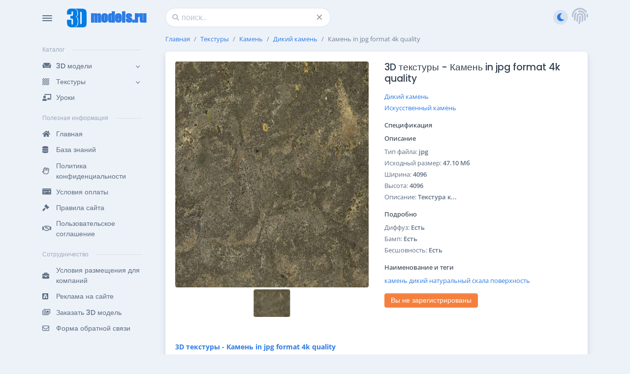

--- FILE ---
content_type: text/html; charset=UTF-8
request_url: https://3dmodels.ru/texture/view/2967
body_size: 12871
content:
<!DOCTYPE html>
<html lang="en-US" dir="ltr" data-bs-theme="light">

<head>
    <meta charset="utf-8">
    <meta name="description" content="3d текстура - Камень in jpg format 4k quality Текстура камня. Бесшовная, высокого разрешения 4K, с набором карт в архиве
Подойдет для геймдева. Может быть использована для визуализации камней, каменистой местности и скальных поверхностей. скачать бесплатные 3д модели для 3D Max, Cinema 4D, Blender, ZBrush">
    <meta name="keywords" content="3d текстура Камень in jpg format 4k quality камень дикий натуральный скала поверхность">
    <meta http-equiv="X-UA-Compatible" content="IE=edge">
    <meta name="google-site-verification" content="6wuBPvkpeyBiSvyH8nn1na1iAd8-YrIWWYcwNiF19V4" />
        <meta name="yandex-verification" content="12164074df3c899e" />
    <meta name="viewport" content="width=device-width, initial-scale=1">

    

    <!-- ===============================================-->
    <!--    Document Title-->
    <!-- ===============================================-->
    <title>3d текстура - Камень in jpg format 4k quality</title>
            <link rel="canonical" href="https://3dmodels.ru/texture/view/2967" />
    
    <!-- ===============================================-->
    <!--    Favicons-->
    <!-- ===============================================-->
    <link rel="apple-touch-icon" sizes="180x180" href="/assets/img/favicons/favicon.svg">
    <link rel="icon" type="image/png" sizes="32x32" href="/assets/img/favicons/favicon.svg">
    <link rel="icon" type="image/png" sizes="16x16" href="/assets/img/favicons/favicon.svg">
    <link rel="shortcut icon" type="image/x-icon" href="/favicon.svg">
    <link rel="manifest" href="/assets/img/favicons/manifest.json">
    <meta name="msapplication-TileImage" content="/assets/img/favicons/favicon.svg">
    <meta name="theme-color" content="#ffffff">
    <script src="/assets/js/config.min.js" type="f7ac6e38ec3d700bf5c01560-text/javascript"></script>
    <script src="/vendors/overlayscrollbars/OverlayScrollbars.min.js" type="f7ac6e38ec3d700bf5c01560-text/javascript"></script>
    <script src="/vendors/simplebar/simplebar.min.js" type="f7ac6e38ec3d700bf5c01560-text/javascript"></script>


    <!-- ===============================================-->
    <!--    Stylesheets-->
    <!-- ===============================================-->
    
    <style type="text/css">@font-face {font-family:Open Sans;font-style:normal;font-weight:300;src:url(/cf-fonts/s/open-sans/5.0.20/cyrillic-ext/300/normal.woff2);unicode-range:U+0460-052F,U+1C80-1C88,U+20B4,U+2DE0-2DFF,U+A640-A69F,U+FE2E-FE2F;font-display:swap;}@font-face {font-family:Open Sans;font-style:normal;font-weight:300;src:url(/cf-fonts/s/open-sans/5.0.20/latin/300/normal.woff2);unicode-range:U+0000-00FF,U+0131,U+0152-0153,U+02BB-02BC,U+02C6,U+02DA,U+02DC,U+0304,U+0308,U+0329,U+2000-206F,U+2074,U+20AC,U+2122,U+2191,U+2193,U+2212,U+2215,U+FEFF,U+FFFD;font-display:swap;}@font-face {font-family:Open Sans;font-style:normal;font-weight:300;src:url(/cf-fonts/s/open-sans/5.0.20/greek-ext/300/normal.woff2);unicode-range:U+1F00-1FFF;font-display:swap;}@font-face {font-family:Open Sans;font-style:normal;font-weight:300;src:url(/cf-fonts/s/open-sans/5.0.20/hebrew/300/normal.woff2);unicode-range:U+0590-05FF,U+200C-2010,U+20AA,U+25CC,U+FB1D-FB4F;font-display:swap;}@font-face {font-family:Open Sans;font-style:normal;font-weight:300;src:url(/cf-fonts/s/open-sans/5.0.20/greek/300/normal.woff2);unicode-range:U+0370-03FF;font-display:swap;}@font-face {font-family:Open Sans;font-style:normal;font-weight:300;src:url(/cf-fonts/s/open-sans/5.0.20/vietnamese/300/normal.woff2);unicode-range:U+0102-0103,U+0110-0111,U+0128-0129,U+0168-0169,U+01A0-01A1,U+01AF-01B0,U+0300-0301,U+0303-0304,U+0308-0309,U+0323,U+0329,U+1EA0-1EF9,U+20AB;font-display:swap;}@font-face {font-family:Open Sans;font-style:normal;font-weight:300;src:url(/cf-fonts/s/open-sans/5.0.20/cyrillic/300/normal.woff2);unicode-range:U+0301,U+0400-045F,U+0490-0491,U+04B0-04B1,U+2116;font-display:swap;}@font-face {font-family:Open Sans;font-style:normal;font-weight:300;src:url(/cf-fonts/s/open-sans/5.0.20/latin-ext/300/normal.woff2);unicode-range:U+0100-02AF,U+0304,U+0308,U+0329,U+1E00-1E9F,U+1EF2-1EFF,U+2020,U+20A0-20AB,U+20AD-20CF,U+2113,U+2C60-2C7F,U+A720-A7FF;font-display:swap;}@font-face {font-family:Open Sans;font-style:normal;font-weight:400;src:url(/cf-fonts/s/open-sans/5.0.20/vietnamese/400/normal.woff2);unicode-range:U+0102-0103,U+0110-0111,U+0128-0129,U+0168-0169,U+01A0-01A1,U+01AF-01B0,U+0300-0301,U+0303-0304,U+0308-0309,U+0323,U+0329,U+1EA0-1EF9,U+20AB;font-display:swap;}@font-face {font-family:Open Sans;font-style:normal;font-weight:400;src:url(/cf-fonts/s/open-sans/5.0.20/greek-ext/400/normal.woff2);unicode-range:U+1F00-1FFF;font-display:swap;}@font-face {font-family:Open Sans;font-style:normal;font-weight:400;src:url(/cf-fonts/s/open-sans/5.0.20/latin/400/normal.woff2);unicode-range:U+0000-00FF,U+0131,U+0152-0153,U+02BB-02BC,U+02C6,U+02DA,U+02DC,U+0304,U+0308,U+0329,U+2000-206F,U+2074,U+20AC,U+2122,U+2191,U+2193,U+2212,U+2215,U+FEFF,U+FFFD;font-display:swap;}@font-face {font-family:Open Sans;font-style:normal;font-weight:400;src:url(/cf-fonts/s/open-sans/5.0.20/cyrillic-ext/400/normal.woff2);unicode-range:U+0460-052F,U+1C80-1C88,U+20B4,U+2DE0-2DFF,U+A640-A69F,U+FE2E-FE2F;font-display:swap;}@font-face {font-family:Open Sans;font-style:normal;font-weight:400;src:url(/cf-fonts/s/open-sans/5.0.20/latin-ext/400/normal.woff2);unicode-range:U+0100-02AF,U+0304,U+0308,U+0329,U+1E00-1E9F,U+1EF2-1EFF,U+2020,U+20A0-20AB,U+20AD-20CF,U+2113,U+2C60-2C7F,U+A720-A7FF;font-display:swap;}@font-face {font-family:Open Sans;font-style:normal;font-weight:400;src:url(/cf-fonts/s/open-sans/5.0.20/hebrew/400/normal.woff2);unicode-range:U+0590-05FF,U+200C-2010,U+20AA,U+25CC,U+FB1D-FB4F;font-display:swap;}@font-face {font-family:Open Sans;font-style:normal;font-weight:400;src:url(/cf-fonts/s/open-sans/5.0.20/greek/400/normal.woff2);unicode-range:U+0370-03FF;font-display:swap;}@font-face {font-family:Open Sans;font-style:normal;font-weight:400;src:url(/cf-fonts/s/open-sans/5.0.20/cyrillic/400/normal.woff2);unicode-range:U+0301,U+0400-045F,U+0490-0491,U+04B0-04B1,U+2116;font-display:swap;}@font-face {font-family:Open Sans;font-style:normal;font-weight:500;src:url(/cf-fonts/s/open-sans/5.0.20/hebrew/500/normal.woff2);unicode-range:U+0590-05FF,U+200C-2010,U+20AA,U+25CC,U+FB1D-FB4F;font-display:swap;}@font-face {font-family:Open Sans;font-style:normal;font-weight:500;src:url(/cf-fonts/s/open-sans/5.0.20/latin-ext/500/normal.woff2);unicode-range:U+0100-02AF,U+0304,U+0308,U+0329,U+1E00-1E9F,U+1EF2-1EFF,U+2020,U+20A0-20AB,U+20AD-20CF,U+2113,U+2C60-2C7F,U+A720-A7FF;font-display:swap;}@font-face {font-family:Open Sans;font-style:normal;font-weight:500;src:url(/cf-fonts/s/open-sans/5.0.20/greek/500/normal.woff2);unicode-range:U+0370-03FF;font-display:swap;}@font-face {font-family:Open Sans;font-style:normal;font-weight:500;src:url(/cf-fonts/s/open-sans/5.0.20/latin/500/normal.woff2);unicode-range:U+0000-00FF,U+0131,U+0152-0153,U+02BB-02BC,U+02C6,U+02DA,U+02DC,U+0304,U+0308,U+0329,U+2000-206F,U+2074,U+20AC,U+2122,U+2191,U+2193,U+2212,U+2215,U+FEFF,U+FFFD;font-display:swap;}@font-face {font-family:Open Sans;font-style:normal;font-weight:500;src:url(/cf-fonts/s/open-sans/5.0.20/vietnamese/500/normal.woff2);unicode-range:U+0102-0103,U+0110-0111,U+0128-0129,U+0168-0169,U+01A0-01A1,U+01AF-01B0,U+0300-0301,U+0303-0304,U+0308-0309,U+0323,U+0329,U+1EA0-1EF9,U+20AB;font-display:swap;}@font-face {font-family:Open Sans;font-style:normal;font-weight:500;src:url(/cf-fonts/s/open-sans/5.0.20/greek-ext/500/normal.woff2);unicode-range:U+1F00-1FFF;font-display:swap;}@font-face {font-family:Open Sans;font-style:normal;font-weight:500;src:url(/cf-fonts/s/open-sans/5.0.20/cyrillic-ext/500/normal.woff2);unicode-range:U+0460-052F,U+1C80-1C88,U+20B4,U+2DE0-2DFF,U+A640-A69F,U+FE2E-FE2F;font-display:swap;}@font-face {font-family:Open Sans;font-style:normal;font-weight:500;src:url(/cf-fonts/s/open-sans/5.0.20/cyrillic/500/normal.woff2);unicode-range:U+0301,U+0400-045F,U+0490-0491,U+04B0-04B1,U+2116;font-display:swap;}@font-face {font-family:Open Sans;font-style:normal;font-weight:600;src:url(/cf-fonts/s/open-sans/5.0.20/greek/600/normal.woff2);unicode-range:U+0370-03FF;font-display:swap;}@font-face {font-family:Open Sans;font-style:normal;font-weight:600;src:url(/cf-fonts/s/open-sans/5.0.20/cyrillic-ext/600/normal.woff2);unicode-range:U+0460-052F,U+1C80-1C88,U+20B4,U+2DE0-2DFF,U+A640-A69F,U+FE2E-FE2F;font-display:swap;}@font-face {font-family:Open Sans;font-style:normal;font-weight:600;src:url(/cf-fonts/s/open-sans/5.0.20/latin/600/normal.woff2);unicode-range:U+0000-00FF,U+0131,U+0152-0153,U+02BB-02BC,U+02C6,U+02DA,U+02DC,U+0304,U+0308,U+0329,U+2000-206F,U+2074,U+20AC,U+2122,U+2191,U+2193,U+2212,U+2215,U+FEFF,U+FFFD;font-display:swap;}@font-face {font-family:Open Sans;font-style:normal;font-weight:600;src:url(/cf-fonts/s/open-sans/5.0.20/latin-ext/600/normal.woff2);unicode-range:U+0100-02AF,U+0304,U+0308,U+0329,U+1E00-1E9F,U+1EF2-1EFF,U+2020,U+20A0-20AB,U+20AD-20CF,U+2113,U+2C60-2C7F,U+A720-A7FF;font-display:swap;}@font-face {font-family:Open Sans;font-style:normal;font-weight:600;src:url(/cf-fonts/s/open-sans/5.0.20/cyrillic/600/normal.woff2);unicode-range:U+0301,U+0400-045F,U+0490-0491,U+04B0-04B1,U+2116;font-display:swap;}@font-face {font-family:Open Sans;font-style:normal;font-weight:600;src:url(/cf-fonts/s/open-sans/5.0.20/greek-ext/600/normal.woff2);unicode-range:U+1F00-1FFF;font-display:swap;}@font-face {font-family:Open Sans;font-style:normal;font-weight:600;src:url(/cf-fonts/s/open-sans/5.0.20/hebrew/600/normal.woff2);unicode-range:U+0590-05FF,U+200C-2010,U+20AA,U+25CC,U+FB1D-FB4F;font-display:swap;}@font-face {font-family:Open Sans;font-style:normal;font-weight:600;src:url(/cf-fonts/s/open-sans/5.0.20/vietnamese/600/normal.woff2);unicode-range:U+0102-0103,U+0110-0111,U+0128-0129,U+0168-0169,U+01A0-01A1,U+01AF-01B0,U+0300-0301,U+0303-0304,U+0308-0309,U+0323,U+0329,U+1EA0-1EF9,U+20AB;font-display:swap;}@font-face {font-family:Open Sans;font-style:normal;font-weight:700;src:url(/cf-fonts/s/open-sans/5.0.20/greek/700/normal.woff2);unicode-range:U+0370-03FF;font-display:swap;}@font-face {font-family:Open Sans;font-style:normal;font-weight:700;src:url(/cf-fonts/s/open-sans/5.0.20/vietnamese/700/normal.woff2);unicode-range:U+0102-0103,U+0110-0111,U+0128-0129,U+0168-0169,U+01A0-01A1,U+01AF-01B0,U+0300-0301,U+0303-0304,U+0308-0309,U+0323,U+0329,U+1EA0-1EF9,U+20AB;font-display:swap;}@font-face {font-family:Open Sans;font-style:normal;font-weight:700;src:url(/cf-fonts/s/open-sans/5.0.20/greek-ext/700/normal.woff2);unicode-range:U+1F00-1FFF;font-display:swap;}@font-face {font-family:Open Sans;font-style:normal;font-weight:700;src:url(/cf-fonts/s/open-sans/5.0.20/latin/700/normal.woff2);unicode-range:U+0000-00FF,U+0131,U+0152-0153,U+02BB-02BC,U+02C6,U+02DA,U+02DC,U+0304,U+0308,U+0329,U+2000-206F,U+2074,U+20AC,U+2122,U+2191,U+2193,U+2212,U+2215,U+FEFF,U+FFFD;font-display:swap;}@font-face {font-family:Open Sans;font-style:normal;font-weight:700;src:url(/cf-fonts/s/open-sans/5.0.20/latin-ext/700/normal.woff2);unicode-range:U+0100-02AF,U+0304,U+0308,U+0329,U+1E00-1E9F,U+1EF2-1EFF,U+2020,U+20A0-20AB,U+20AD-20CF,U+2113,U+2C60-2C7F,U+A720-A7FF;font-display:swap;}@font-face {font-family:Open Sans;font-style:normal;font-weight:700;src:url(/cf-fonts/s/open-sans/5.0.20/cyrillic-ext/700/normal.woff2);unicode-range:U+0460-052F,U+1C80-1C88,U+20B4,U+2DE0-2DFF,U+A640-A69F,U+FE2E-FE2F;font-display:swap;}@font-face {font-family:Open Sans;font-style:normal;font-weight:700;src:url(/cf-fonts/s/open-sans/5.0.20/hebrew/700/normal.woff2);unicode-range:U+0590-05FF,U+200C-2010,U+20AA,U+25CC,U+FB1D-FB4F;font-display:swap;}@font-face {font-family:Open Sans;font-style:normal;font-weight:700;src:url(/cf-fonts/s/open-sans/5.0.20/cyrillic/700/normal.woff2);unicode-range:U+0301,U+0400-045F,U+0490-0491,U+04B0-04B1,U+2116;font-display:swap;}@font-face {font-family:Poppins;font-style:normal;font-weight:300;src:url(/cf-fonts/s/poppins/5.0.11/devanagari/300/normal.woff2);unicode-range:U+0900-097F,U+1CD0-1CF9,U+200C-200D,U+20A8,U+20B9,U+25CC,U+A830-A839,U+A8E0-A8FF;font-display:swap;}@font-face {font-family:Poppins;font-style:normal;font-weight:300;src:url(/cf-fonts/s/poppins/5.0.11/latin/300/normal.woff2);unicode-range:U+0000-00FF,U+0131,U+0152-0153,U+02BB-02BC,U+02C6,U+02DA,U+02DC,U+0304,U+0308,U+0329,U+2000-206F,U+2074,U+20AC,U+2122,U+2191,U+2193,U+2212,U+2215,U+FEFF,U+FFFD;font-display:swap;}@font-face {font-family:Poppins;font-style:normal;font-weight:300;src:url(/cf-fonts/s/poppins/5.0.11/latin-ext/300/normal.woff2);unicode-range:U+0100-02AF,U+0304,U+0308,U+0329,U+1E00-1E9F,U+1EF2-1EFF,U+2020,U+20A0-20AB,U+20AD-20CF,U+2113,U+2C60-2C7F,U+A720-A7FF;font-display:swap;}@font-face {font-family:Poppins;font-style:normal;font-weight:400;src:url(/cf-fonts/s/poppins/5.0.11/latin-ext/400/normal.woff2);unicode-range:U+0100-02AF,U+0304,U+0308,U+0329,U+1E00-1E9F,U+1EF2-1EFF,U+2020,U+20A0-20AB,U+20AD-20CF,U+2113,U+2C60-2C7F,U+A720-A7FF;font-display:swap;}@font-face {font-family:Poppins;font-style:normal;font-weight:400;src:url(/cf-fonts/s/poppins/5.0.11/latin/400/normal.woff2);unicode-range:U+0000-00FF,U+0131,U+0152-0153,U+02BB-02BC,U+02C6,U+02DA,U+02DC,U+0304,U+0308,U+0329,U+2000-206F,U+2074,U+20AC,U+2122,U+2191,U+2193,U+2212,U+2215,U+FEFF,U+FFFD;font-display:swap;}@font-face {font-family:Poppins;font-style:normal;font-weight:400;src:url(/cf-fonts/s/poppins/5.0.11/devanagari/400/normal.woff2);unicode-range:U+0900-097F,U+1CD0-1CF9,U+200C-200D,U+20A8,U+20B9,U+25CC,U+A830-A839,U+A8E0-A8FF;font-display:swap;}@font-face {font-family:Poppins;font-style:normal;font-weight:500;src:url(/cf-fonts/s/poppins/5.0.11/latin-ext/500/normal.woff2);unicode-range:U+0100-02AF,U+0304,U+0308,U+0329,U+1E00-1E9F,U+1EF2-1EFF,U+2020,U+20A0-20AB,U+20AD-20CF,U+2113,U+2C60-2C7F,U+A720-A7FF;font-display:swap;}@font-face {font-family:Poppins;font-style:normal;font-weight:500;src:url(/cf-fonts/s/poppins/5.0.11/devanagari/500/normal.woff2);unicode-range:U+0900-097F,U+1CD0-1CF9,U+200C-200D,U+20A8,U+20B9,U+25CC,U+A830-A839,U+A8E0-A8FF;font-display:swap;}@font-face {font-family:Poppins;font-style:normal;font-weight:500;src:url(/cf-fonts/s/poppins/5.0.11/latin/500/normal.woff2);unicode-range:U+0000-00FF,U+0131,U+0152-0153,U+02BB-02BC,U+02C6,U+02DA,U+02DC,U+0304,U+0308,U+0329,U+2000-206F,U+2074,U+20AC,U+2122,U+2191,U+2193,U+2212,U+2215,U+FEFF,U+FFFD;font-display:swap;}@font-face {font-family:Poppins;font-style:normal;font-weight:600;src:url(/cf-fonts/s/poppins/5.0.11/latin-ext/600/normal.woff2);unicode-range:U+0100-02AF,U+0304,U+0308,U+0329,U+1E00-1E9F,U+1EF2-1EFF,U+2020,U+20A0-20AB,U+20AD-20CF,U+2113,U+2C60-2C7F,U+A720-A7FF;font-display:swap;}@font-face {font-family:Poppins;font-style:normal;font-weight:600;src:url(/cf-fonts/s/poppins/5.0.11/latin/600/normal.woff2);unicode-range:U+0000-00FF,U+0131,U+0152-0153,U+02BB-02BC,U+02C6,U+02DA,U+02DC,U+0304,U+0308,U+0329,U+2000-206F,U+2074,U+20AC,U+2122,U+2191,U+2193,U+2212,U+2215,U+FEFF,U+FFFD;font-display:swap;}@font-face {font-family:Poppins;font-style:normal;font-weight:600;src:url(/cf-fonts/s/poppins/5.0.11/devanagari/600/normal.woff2);unicode-range:U+0900-097F,U+1CD0-1CF9,U+200C-200D,U+20A8,U+20B9,U+25CC,U+A830-A839,U+A8E0-A8FF;font-display:swap;}@font-face {font-family:Poppins;font-style:normal;font-weight:700;src:url(/cf-fonts/s/poppins/5.0.11/latin-ext/700/normal.woff2);unicode-range:U+0100-02AF,U+0304,U+0308,U+0329,U+1E00-1E9F,U+1EF2-1EFF,U+2020,U+20A0-20AB,U+20AD-20CF,U+2113,U+2C60-2C7F,U+A720-A7FF;font-display:swap;}@font-face {font-family:Poppins;font-style:normal;font-weight:700;src:url(/cf-fonts/s/poppins/5.0.11/devanagari/700/normal.woff2);unicode-range:U+0900-097F,U+1CD0-1CF9,U+200C-200D,U+20A8,U+20B9,U+25CC,U+A830-A839,U+A8E0-A8FF;font-display:swap;}@font-face {font-family:Poppins;font-style:normal;font-weight:700;src:url(/cf-fonts/s/poppins/5.0.11/latin/700/normal.woff2);unicode-range:U+0000-00FF,U+0131,U+0152-0153,U+02BB-02BC,U+02C6,U+02DA,U+02DC,U+0304,U+0308,U+0329,U+2000-206F,U+2074,U+20AC,U+2122,U+2191,U+2193,U+2212,U+2215,U+FEFF,U+FFFD;font-display:swap;}@font-face {font-family:Poppins;font-style:normal;font-weight:800;src:url(/cf-fonts/s/poppins/5.0.11/latin-ext/800/normal.woff2);unicode-range:U+0100-02AF,U+0304,U+0308,U+0329,U+1E00-1E9F,U+1EF2-1EFF,U+2020,U+20A0-20AB,U+20AD-20CF,U+2113,U+2C60-2C7F,U+A720-A7FF;font-display:swap;}@font-face {font-family:Poppins;font-style:normal;font-weight:800;src:url(/cf-fonts/s/poppins/5.0.11/devanagari/800/normal.woff2);unicode-range:U+0900-097F,U+1CD0-1CF9,U+200C-200D,U+20A8,U+20B9,U+25CC,U+A830-A839,U+A8E0-A8FF;font-display:swap;}@font-face {font-family:Poppins;font-style:normal;font-weight:800;src:url(/cf-fonts/s/poppins/5.0.11/latin/800/normal.woff2);unicode-range:U+0000-00FF,U+0131,U+0152-0153,U+02BB-02BC,U+02C6,U+02DA,U+02DC,U+0304,U+0308,U+0329,U+2000-206F,U+2074,U+20AC,U+2122,U+2191,U+2193,U+2212,U+2215,U+FEFF,U+FFFD;font-display:swap;}@font-face {font-family:Poppins;font-style:normal;font-weight:900;src:url(/cf-fonts/s/poppins/5.0.11/latin/900/normal.woff2);unicode-range:U+0000-00FF,U+0131,U+0152-0153,U+02BB-02BC,U+02C6,U+02DA,U+02DC,U+0304,U+0308,U+0329,U+2000-206F,U+2074,U+20AC,U+2122,U+2191,U+2193,U+2212,U+2215,U+FEFF,U+FFFD;font-display:swap;}@font-face {font-family:Poppins;font-style:normal;font-weight:900;src:url(/cf-fonts/s/poppins/5.0.11/latin-ext/900/normal.woff2);unicode-range:U+0100-02AF,U+0304,U+0308,U+0329,U+1E00-1E9F,U+1EF2-1EFF,U+2020,U+20A0-20AB,U+20AD-20CF,U+2113,U+2C60-2C7F,U+A720-A7FF;font-display:swap;}@font-face {font-family:Poppins;font-style:normal;font-weight:900;src:url(/cf-fonts/s/poppins/5.0.11/devanagari/900/normal.woff2);unicode-range:U+0900-097F,U+1CD0-1CF9,U+200C-200D,U+20A8,U+20B9,U+25CC,U+A830-A839,U+A8E0-A8FF;font-display:swap;}</style>
            <link href="/vendors/overlayscrollbars/OverlayScrollbars.min.css" rel="stylesheet">
    <link href="/vendors/simplebar/simplebar.min.css" rel="stylesheet">
    <link href="/assets/css/theme.min.css" rel="stylesheet" id="style-default">
    <link href="/assets/css/user.min.css" rel="stylesheet" id="user-style-default">
        <link href="/vendors/swiper/swiper-bundle.min.css" rel="stylesheet">
    <script type="f7ac6e38ec3d700bf5c01560-text/javascript">var __RECAPTCHA_SITE_KEY__ = '6Le6SAkTAAAAAGpelvMDdEsH9lPDJCaKpJt5boxv';</script>
                <script async src="https://www.googletagmanager.com/gtag/js?id=G-XHJ05G12B3" type="f7ac6e38ec3d700bf5c01560-text/javascript"></script>
        <script type="f7ac6e38ec3d700bf5c01560-text/javascript">
            window.dataLayer = window.dataLayer || [];
            function gtag(){dataLayer.push(arguments);}
            gtag('js', new Date());

            gtag('config', 'G-XHJ05G12B3');
        </script>
        <script type="f7ac6e38ec3d700bf5c01560-text/javascript">
            (function(c,l,a,r,i,t,y){
                c[a]=c[a]||function(){(c[a].q=c[a].q||[]).push(arguments)};
                t=l.createElement(r);t.async=1;t.src="https://www.clarity.ms/tag/"+i;
                y=l.getElementsByTagName(r)[0];y.parentNode.insertBefore(t,y);
            })(window, document, "clarity", "script", "nxegt5taub");
        </script>
        </head>


<body>

<!-- ===============================================-->
<!--    Main Content-->
<!-- ===============================================-->
<main class="main" id="top">
    <div class="container" data-layout="container">
        <script type="f7ac6e38ec3d700bf5c01560-text/javascript">
            var isFluid = JSON.parse(localStorage.getItem('isFluid'));
            if (isFluid) {
                var container = document.querySelector('[data-layout]');
                container.classList.remove('container');
                container.classList.add('container-fluid');
            }
        </script>
        <!-- ===============================================-->
        <!--    Main Content Body -->
        <!-- ===============================================-->
                    <nav class="navbar navbar-light navbar-vertical navbar-expand-xl">
    <script type="f7ac6e38ec3d700bf5c01560-text/javascript">
        var navbarStyle = localStorage.getItem("navbarStyle");
        if (navbarStyle && navbarStyle !== 'transparent') {
            document.querySelector('.navbar-vertical').classList.add(`navbar-${navbarStyle}`);
        }
    </script>
    <div class="d-flex align-items-center">
        <div class="toggle-icon-wrapper">
            <button class="btn navbar-toggler-humburger-icon navbar-vertical-toggle" data-bs-toggle="tooltip" data-bs-placement="left" title="Скрыть/Отобразить панель"><span class="navbar-toggle-icon"><span class="toggle-line"></span></span></button>
        </div><a class="navbar-brand" href="/">
            <div class="d-flex align-items-center py-3"><img class="me-2" src="/assets/img/illustrations/3dmodels_logo.png" alt="" width="40" /><span class="impact_font text-primary">models.ru</span>
            </div>
        </a>
    </div>
    <div class="collapse navbar-collapse" id="navbarVerticalCollapse">
        <div class="navbar-vertical-content scrollbar">
            <ul class="navbar-nav flex-column mb-3" id="navbarVerticalNav">
                                    <li class="nav-item">
                        <!-- label-->
                        <div class="row navbar-vertical-label-wrapper mt-3 mb-2">
                            <div class="col-auto navbar-vertical-label">Каталог
                            </div>
                            <div class="col ps-0">
                                <hr class="mb-0 navbar-vertical-divider" />
                            </div>
                        </div>
                        <!-- parent pages-->
                        <a class="nav-link dropdown-indicator" href="#nav-3dmodels" role="button" data-bs-toggle="collapse" aria-expanded="false" aria-controls="nav-3dmodels">
                            <div class="d-flex align-items-center"><span class="nav-link-icon"><span class="fas fa-couch"></span></span><span class="nav-link-text ps-1">3D модели</span></div>
                        </a>
                        <!-- inner pages-->
                                                                            <ul class="nav false collapse" id="nav-3dmodels"    >
                                                                            <li class="nav-item first"><a class="nav-link   dropdown-indicator" href="#nav-3dmodels-1" data-bs-toggle="collapse" aria-expanded="false" aria-controls="nav-3dmodels"    ><div class="d-flex align-items-center"><span class="nav-link-text  ps-1">Модели для 3D печати</span></div></a><ul class="nav collapse false" id="nav-3dmodels-1"><li class="nav-item first"><a class="nav-link  " href="/models/modieli-dlia-3d-piechati/ighrushki-i-ighry"    ><div class="d-flex align-items-center"><span class="nav-link-text  ps-1">Игрушки и Игры</span></div></a><ul class="nav collapse false" id="nav-3dmodels-1"></ul></li><li class="nav-item"><a class="nav-link  " href="/models/modieli-dlia-3d-piechati/miniatiury"    ><div class="d-flex align-items-center"><span class="nav-link-text  ps-1">Миниатюры</span></div></a><ul class="nav collapse false" id="nav-3dmodels-2"></ul></li><li class="nav-item"><a class="nav-link  " href="/models/modieli-dlia-3d-piechati/dlia-doma-i-byta"    ><div class="d-flex align-items-center"><span class="nav-link-text  ps-1">Для дома и быта</span></div></a><ul class="nav collapse false" id="nav-3dmodels-3"></ul></li><li class="nav-item"><a class="nav-link  " href="/models/modieli-dlia-3d-piechati/iuvielirka-i-moda"    ><div class="d-flex align-items-center"><span class="nav-link-text  ps-1">Ювелирка и мода</span></div></a><ul class="nav collapse false" id="nav-3dmodels-4"></ul></li><li class="nav-item"><a class="nav-link  " href="/models/modieli-dlia-3d-piechati/gadzhiety"    ><div class="d-flex align-items-center"><span class="nav-link-text  ps-1">Гаджеты</span></div></a><ul class="nav collapse false" id="nav-3dmodels-5"></ul></li><li class="nav-item"><a class="nav-link  " href="/models/modieli-dlia-3d-piechati/iskusstvo"    ><div class="d-flex align-items-center"><span class="nav-link-text  ps-1">Искусство</span></div></a><ul class="nav collapse false" id="nav-3dmodels-6"></ul></li><li class="nav-item"><a class="nav-link  " href="/models/modieli-dlia-3d-piechati/liudi-i-sushchiestva"    ><div class="d-flex align-items-center"><span class="nav-link-text  ps-1">Люди и Существа</span></div></a><ul class="nav collapse false" id="nav-3dmodels-7"></ul></li><li class="nav-item last"><a class="nav-link  " href="/models/modieli-dlia-3d-piechati/vsiakiie-shtuki"    ><div class="d-flex align-items-center"><span class="nav-link-text  ps-1">Всякие штуки</span></div></a><ul class="nav collapse false" id="nav-3dmodels-8"></ul></li></ul></li>
                        <li class="nav-item"><a class="nav-link   dropdown-indicator" href="#nav-3dmodels-2" data-bs-toggle="collapse" aria-expanded="false" aria-controls="nav-3dmodels"    ><div class="d-flex align-items-center"><span class="nav-link-text  ps-1">Персонажи</span></div></a><ul class="nav collapse false" id="nav-3dmodels-2"><li class="nav-item first"><a class="nav-link  " href="/models/piersonazhi/3d-modieli-liudiei"    ><div class="d-flex align-items-center"><span class="nav-link-text  ps-1"> 3D модели людей</span></div></a><ul class="nav collapse false" id="nav-3dmodels-2"></ul></li><li class="nav-item"><a class="nav-link  " href="/models/piersonazhi/mul-tghieroi"    ><div class="d-flex align-items-center"><span class="nav-link-text  ps-1">Мультгерои</span></div></a><ul class="nav collapse false" id="nav-3dmodels-3"></ul></li><li class="nav-item"><a class="nav-link  " href="/models/piersonazhi/monstry-i-sushchiestva"    ><div class="d-flex align-items-center"><span class="nav-link-text  ps-1">Монстры и существа</span></div></a><ul class="nav collapse false" id="nav-3dmodels-4"></ul></li><li class="nav-item last"><a class="nav-link  " href="/models/piersonazhi/ighrushki"    ><div class="d-flex align-items-center"><span class="nav-link-text  ps-1">Игрушки</span></div></a><ul class="nav collapse false" id="nav-3dmodels-5"></ul></li></ul></li>
                        <li class="nav-item"><a class="nav-link   dropdown-indicator" href="#nav-3dmodels-3" data-bs-toggle="collapse" aria-expanded="false" aria-controls="nav-3dmodels"    ><div class="d-flex align-items-center"><span class="nav-link-text  ps-1">Животные</span></div></a><ul class="nav collapse false" id="nav-3dmodels-3"><li class="nav-item first"><a class="nav-link  " href="/models/zhivotnyie/domashniie"    ><div class="d-flex align-items-center"><span class="nav-link-text  ps-1">Домашние</span></div></a><ul class="nav collapse false" id="nav-3dmodels-3"></ul></li><li class="nav-item"><a class="nav-link  " href="/models/zhivotnyie/khishchniki"    ><div class="d-flex align-items-center"><span class="nav-link-text  ps-1">Хищники</span></div></a><ul class="nav collapse false" id="nav-3dmodels-4"></ul></li><li class="nav-item"><a class="nav-link  " href="/models/zhivotnyie/travoiadnyie"    ><div class="d-flex align-items-center"><span class="nav-link-text  ps-1">Травоядные</span></div></a><ul class="nav collapse false" id="nav-3dmodels-5"></ul></li><li class="nav-item"><a class="nav-link  " href="/models/zhivotnyie/ziemnovodnyie"    ><div class="d-flex align-items-center"><span class="nav-link-text  ps-1">Земноводные</span></div></a><ul class="nav collapse false" id="nav-3dmodels-6"></ul></li><li class="nav-item"><a class="nav-link  " href="/models/zhivotnyie/morskiie-zhivotnyie"    ><div class="d-flex align-items-center"><span class="nav-link-text  ps-1">Морские животные</span></div></a><ul class="nav collapse false" id="nav-3dmodels-7"></ul></li><li class="nav-item"><a class="nav-link  " href="/models/zhivotnyie/ptitsy"    ><div class="d-flex align-items-center"><span class="nav-link-text  ps-1">Птицы</span></div></a><ul class="nav collapse false" id="nav-3dmodels-8"></ul></li><li class="nav-item"><a class="nav-link  " href="/models/zhivotnyie/ryby"    ><div class="d-flex align-items-center"><span class="nav-link-text  ps-1">Рыбы</span></div></a><ul class="nav collapse false" id="nav-3dmodels-9"></ul></li><li class="nav-item"><a class="nav-link  " href="/models/zhivotnyie/nasiekomyie"    ><div class="d-flex align-items-center"><span class="nav-link-text  ps-1">Насекомые</span></div></a><ul class="nav collapse false" id="nav-3dmodels-10"></ul></li><li class="nav-item"><a class="nav-link  " href="/models/zhivotnyie/dinozavry"    ><div class="d-flex align-items-center"><span class="nav-link-text  ps-1">Динозавры</span></div></a><ul class="nav collapse false" id="nav-3dmodels-11"></ul></li><li class="nav-item last"><a class="nav-link  " href="/models/zhivotnyie/drughoie"    ><div class="d-flex align-items-center"><span class="nav-link-text  ps-1">Другое</span></div></a><ul class="nav collapse false" id="nav-3dmodels-12"></ul></li></ul></li>
                        <li class="nav-item"><a class="nav-link   dropdown-indicator" href="#nav-3dmodels-4" data-bs-toggle="collapse" aria-expanded="false" aria-controls="nav-3dmodels"    ><div class="d-flex align-items-center"><span class="nav-link-text  ps-1">Растения и грибы</span></div></a><ul class="nav collapse false" id="nav-3dmodels-4"><li class="nav-item first"><a class="nav-link  " href="/models/rastieniia-i-ghriby/dieriev-ia"    ><div class="d-flex align-items-center"><span class="nav-link-text  ps-1">Деревья</span></div></a><ul class="nav collapse false" id="nav-3dmodels-4"></ul></li><li class="nav-item"><a class="nav-link  " href="/models/rastieniia-i-ghriby/kusty"    ><div class="d-flex align-items-center"><span class="nav-link-text  ps-1">Кусты</span></div></a><ul class="nav collapse false" id="nav-3dmodels-5"></ul></li><li class="nav-item"><a class="nav-link  " href="/models/rastieniia-i-ghriby/tsviety"    ><div class="d-flex align-items-center"><span class="nav-link-text  ps-1">Цветы</span></div></a><ul class="nav collapse false" id="nav-3dmodels-6"></ul></li><li class="nav-item"><a class="nav-link  " href="/models/rastieniia-i-ghriby/travy"    ><div class="d-flex align-items-center"><span class="nav-link-text  ps-1">Травы</span></div></a><ul class="nav collapse false" id="nav-3dmodels-7"></ul></li><li class="nav-item"><a class="nav-link  " href="/models/rastieniia-i-ghriby/list-ia"    ><div class="d-flex align-items-center"><span class="nav-link-text  ps-1">Листья</span></div></a><ul class="nav collapse false" id="nav-3dmodels-8"></ul></li><li class="nav-item"><a class="nav-link  " href="/models/rastieniia-i-ghriby/drughoie"    ><div class="d-flex align-items-center"><span class="nav-link-text  ps-1">Другое</span></div></a><ul class="nav collapse false" id="nav-3dmodels-9"></ul></li><li class="nav-item last"><a class="nav-link  " href="/models/rastieniia-i-ghriby/griby"    ><div class="d-flex align-items-center"><span class="nav-link-text  ps-1">Грибы</span></div></a><ul class="nav collapse false" id="nav-3dmodels-10"></ul></li></ul></li>
                        <li class="nav-item"><a class="nav-link   dropdown-indicator" href="#nav-3dmodels-5" data-bs-toggle="collapse" aria-expanded="false" aria-controls="nav-3dmodels"    ><div class="d-flex align-items-center"><span class="nav-link-text  ps-1">Оружие</span></div></a><ul class="nav collapse false" id="nav-3dmodels-5"><li class="nav-item first"><a class="nav-link  " href="/models/oruzhiie/oghniestriel-noie-oruzhiie"    ><div class="d-flex align-items-center"><span class="nav-link-text  ps-1">Огнестрельное оружие</span></div></a><ul class="nav collapse false" id="nav-3dmodels-5"></ul></li><li class="nav-item"><a class="nav-link  " href="/models/oruzhiie/kholodnoie-oruzhiie"    ><div class="d-flex align-items-center"><span class="nav-link-text  ps-1">Холодное оружие</span></div></a><ul class="nav collapse false" id="nav-3dmodels-6"></ul></li><li class="nav-item"><a class="nav-link  " href="/models/oruzhiie/istorichieskoie-i-fentiezi"    ><div class="d-flex align-items-center"><span class="nav-link-text  ps-1">Историческое и фэнтези</span></div></a><ul class="nav collapse false" id="nav-3dmodels-7"></ul></li><li class="nav-item"><a class="nav-link  " href="/models/oruzhiie/voiennaia-tiekhnika"    ><div class="d-flex align-items-center"><span class="nav-link-text  ps-1">Военная техника</span></div></a><ul class="nav collapse false" id="nav-3dmodels-8"></ul></li><li class="nav-item"><a class="nav-link  " href="/models/oruzhiie/boiepripasy"    ><div class="d-flex align-items-center"><span class="nav-link-text  ps-1">Боеприпасы</span></div></a><ul class="nav collapse false" id="nav-3dmodels-9"></ul></li><li class="nav-item"><a class="nav-link  " href="/models/oruzhiie/samoliety-i-viertoliety"    ><div class="d-flex align-items-center"><span class="nav-link-text  ps-1">Самолеты и вертолеты</span></div></a><ul class="nav collapse false" id="nav-3dmodels-10"></ul></li><li class="nav-item last"><a class="nav-link  " href="/models/oruzhiie/korabli-i-podvodnyie-lodki"    ><div class="d-flex align-items-center"><span class="nav-link-text  ps-1">Корабли и подводные лодки</span></div></a><ul class="nav collapse false" id="nav-3dmodels-11"></ul></li></ul></li>
                        <li class="nav-item"><a class="nav-link   dropdown-indicator" href="#nav-3dmodels-6" data-bs-toggle="collapse" aria-expanded="false" aria-controls="nav-3dmodels"    ><div class="d-flex align-items-center"><span class="nav-link-text  ps-1">Транспорт</span></div></a><ul class="nav collapse false" id="nav-3dmodels-6"><li class="nav-item first"><a class="nav-link  " href="/models/transport/naziemnyi"    ><div class="d-flex align-items-center"><span class="nav-link-text  ps-1">Наземный</span></div></a><ul class="nav collapse false" id="nav-3dmodels-6"></ul></li><li class="nav-item"><a class="nav-link  " href="/models/transport/vozdushnyi"    ><div class="d-flex align-items-center"><span class="nav-link-text  ps-1">Воздушный</span></div></a><ul class="nav collapse false" id="nav-3dmodels-7"></ul></li><li class="nav-item last"><a class="nav-link  " href="/models/transport/korabli"    ><div class="d-flex align-items-center"><span class="nav-link-text  ps-1">Корабли</span></div></a><ul class="nav collapse false" id="nav-3dmodels-8"></ul></li></ul></li>
                        <li class="nav-item"><a class="nav-link   dropdown-indicator" href="#nav-3dmodels-7" data-bs-toggle="collapse" aria-expanded="false" aria-controls="nav-3dmodels"    ><div class="d-flex align-items-center"><span class="nav-link-text  ps-1">Космос и фантастика</span></div></a><ul class="nav collapse false" id="nav-3dmodels-7"><li class="nav-item first"><a class="nav-link  " href="/models/kosmos-i-fantastika/korabli-i-stantsii"    ><div class="d-flex align-items-center"><span class="nav-link-text  ps-1">Корабли и станции</span></div></a><ul class="nav collapse false" id="nav-3dmodels-7"></ul></li><li class="nav-item"><a class="nav-link  " href="/models/kosmos-i-fantastika/roboty"    ><div class="d-flex align-items-center"><span class="nav-link-text  ps-1">Роботы</span></div></a><ul class="nav collapse false" id="nav-3dmodels-8"></ul></li><li class="nav-item"><a class="nav-link  " href="/models/kosmos-i-fantastika/kosmichieskiie-tiela"    ><div class="d-flex align-items-center"><span class="nav-link-text  ps-1">Космические тела</span></div></a><ul class="nav collapse false" id="nav-3dmodels-9"></ul></li><li class="nav-item"><a class="nav-link  " href="/models/kosmos-i-fantastika/drughoie"    ><div class="d-flex align-items-center"><span class="nav-link-text  ps-1">Другое</span></div></a><ul class="nav collapse false" id="nav-3dmodels-10"></ul></li><li class="nav-item last"><a class="nav-link  " href="/models/kosmos-i-fantastika/sooruzhieniia"    ><div class="d-flex align-items-center"><span class="nav-link-text  ps-1">Сооружения</span></div></a><ul class="nav collapse false" id="nav-3dmodels-11"></ul></li></ul></li>
                        <li class="nav-item"><a class="nav-link   dropdown-indicator" href="#nav-3dmodels-8" data-bs-toggle="collapse" aria-expanded="false" aria-controls="nav-3dmodels"    ><div class="d-flex align-items-center"><span class="nav-link-text  ps-1">Промышленность</span></div></a><ul class="nav collapse false" id="nav-3dmodels-8"><li class="nav-item first"><a class="nav-link  " href="/models/promyshliennost/dietali"    ><div class="d-flex align-items-center"><span class="nav-link-text  ps-1">Детали</span></div></a><ul class="nav collapse false" id="nav-3dmodels-8"></ul></li><li class="nav-item"><a class="nav-link  " href="/models/promyshliennost/instrumienty"    ><div class="d-flex align-items-center"><span class="nav-link-text  ps-1">Инструменты</span></div></a><ul class="nav collapse false" id="nav-3dmodels-9"></ul></li><li class="nav-item last"><a class="nav-link  " href="/models/promyshliennost/spietstiekhnika"    ><div class="d-flex align-items-center"><span class="nav-link-text  ps-1">Спецтехника</span></div></a><ul class="nav collapse false" id="nav-3dmodels-10"></ul></li></ul></li>
                        <li class="nav-item"><a class="nav-link   dropdown-indicator" href="#nav-3dmodels-9" data-bs-toggle="collapse" aria-expanded="false" aria-controls="nav-3dmodels"    ><div class="d-flex align-items-center"><span class="nav-link-text  ps-1">Архитектура</span></div></a><ul class="nav collapse false" id="nav-3dmodels-9"><li class="nav-item first"><a class="nav-link  " href="/models/arkhitiektura/dostoprimiechatiel-nosti"    ><div class="d-flex align-items-center"><span class="nav-link-text  ps-1">Достопримечательности </span></div></a><ul class="nav collapse false" id="nav-3dmodels-9"></ul></li><li class="nav-item"><a class="nav-link  " href="/models/arkhitiektura/khramy"    ><div class="d-flex align-items-center"><span class="nav-link-text  ps-1">Храмы</span></div></a><ul class="nav collapse false" id="nav-3dmodels-10"></ul></li><li class="nav-item"><a class="nav-link  " href="/models/arkhitiektura/zdaniia"    ><div class="d-flex align-items-center"><span class="nav-link-text  ps-1">Здания</span></div></a><ul class="nav collapse false" id="nav-3dmodels-11"></ul></li><li class="nav-item"><a class="nav-link  " href="/models/arkhitiektura/doma-i-kottiedzhi"    ><div class="d-flex align-items-center"><span class="nav-link-text  ps-1">Дома и коттеджи</span></div></a><ul class="nav collapse false" id="nav-3dmodels-12"></ul></li><li class="nav-item"><a class="nav-link  " href="/models/arkhitiektura/spietssooruzhieniia"    ><div class="d-flex align-items-center"><span class="nav-link-text  ps-1">Спецсооружения</span></div></a><ul class="nav collapse false" id="nav-3dmodels-13"></ul></li><li class="nav-item"><a class="nav-link  " href="/models/arkhitiektura/pamiatniki-i-fontany"    ><div class="d-flex align-items-center"><span class="nav-link-text  ps-1">Памятники и фонтаны</span></div></a><ul class="nav collapse false" id="nav-3dmodels-14"></ul></li><li class="nav-item"><a class="nav-link  " href="/models/arkhitiektura/mosty"    ><div class="d-flex align-items-center"><span class="nav-link-text  ps-1">Мосты</span></div></a><ul class="nav collapse false" id="nav-3dmodels-15"></ul></li><li class="nav-item"><a class="nav-link  " href="/models/arkhitiektura/skul-ptura"    ><div class="d-flex align-items-center"><span class="nav-link-text  ps-1">Скульптура</span></div></a><ul class="nav collapse false" id="nav-3dmodels-16"></ul></li><li class="nav-item last"><a class="nav-link  " href="/models/arkhitiektura/drughoie"    ><div class="d-flex align-items-center"><span class="nav-link-text  ps-1">Другое</span></div></a><ul class="nav collapse false" id="nav-3dmodels-17"></ul></li></ul></li>
                        <li class="nav-item"><a class="nav-link   dropdown-indicator" href="#nav-3dmodels-10" data-bs-toggle="collapse" aria-expanded="false" aria-controls="nav-3dmodels"    ><div class="d-flex align-items-center"><span class="nav-link-text  ps-1">Интерьер</span></div></a><ul class="nav collapse false" id="nav-3dmodels-10"><li class="nav-item first"><a class="nav-link  " href="/models/intier-ier/miebiel"    ><div class="d-flex align-items-center"><span class="nav-link-text  ps-1">Мебель</span></div></a><ul class="nav collapse false" id="nav-3dmodels-10"></ul></li><li class="nav-item"><a class="nav-link  " href="/models/intier-ier/santiekhnika"    ><div class="d-flex align-items-center"><span class="nav-link-text  ps-1">Сантехника</span></div></a><ul class="nav collapse false" id="nav-3dmodels-11"></ul></li><li class="nav-item"><a class="nav-link  " href="/models/intier-ier/priedmiety-byta"    ><div class="d-flex align-items-center"><span class="nav-link-text  ps-1">Предметы быта</span></div></a><ul class="nav collapse false" id="nav-3dmodels-12"></ul></li><li class="nav-item"><a class="nav-link  " href="/models/intier-ier/bytovaia-tiekhnika"    ><div class="d-flex align-items-center"><span class="nav-link-text  ps-1">Бытовая техника</span></div></a><ul class="nav collapse false" id="nav-3dmodels-13"></ul></li><li class="nav-item"><a class="nav-link  " href="/models/intier-ier/posuda-i-pribory"    ><div class="d-flex align-items-center"><span class="nav-link-text  ps-1">Посуда и приборы</span></div></a><ul class="nav collapse false" id="nav-3dmodels-14"></ul></li><li class="nav-item"><a class="nav-link  " href="/models/intier-ier/ruchki-i-furnitura"    ><div class="d-flex align-items-center"><span class="nav-link-text  ps-1">Ручки и фурнитура</span></div></a><ul class="nav collapse false" id="nav-3dmodels-15"></ul></li><li class="nav-item"><a class="nav-link  " href="/models/intier-ier/kantsieliariia"    ><div class="d-flex align-items-center"><span class="nav-link-text  ps-1">Канцелярия</span></div></a><ul class="nav collapse false" id="nav-3dmodels-16"></ul></li><li class="nav-item"><a class="nav-link  " href="/models/intier-ier/3d-intier-iery"    ><div class="d-flex align-items-center"><span class="nav-link-text  ps-1">3D интерьеры</span></div></a><ul class="nav collapse false" id="nav-3dmodels-17"></ul></li><li class="nav-item"><a class="nav-link  " href="/models/intier-ier/shtory-i-podushki"    ><div class="d-flex align-items-center"><span class="nav-link-text  ps-1">Шторы и подушки</span></div></a><ul class="nav collapse false" id="nav-3dmodels-18"></ul></li><li class="nav-item"><a class="nav-link  " href="/models/intier-ier/drughoie"    ><div class="d-flex align-items-center"><span class="nav-link-text  ps-1">Другое</span></div></a><ul class="nav collapse false" id="nav-3dmodels-19"></ul></li><li class="nav-item"><a class="nav-link  " href="/models/intier-ier/bary-i-riestorany"    ><div class="d-flex align-items-center"><span class="nav-link-text  ps-1">Бары и рестораны</span></div></a><ul class="nav collapse false" id="nav-3dmodels-20"></ul></li><li class="nav-item"><a class="nav-link  " href="/models/intier-ier/svietil-niki"    ><div class="d-flex align-items-center"><span class="nav-link-text  ps-1">Светильники</span></div></a><ul class="nav collapse false" id="nav-3dmodels-21"></ul></li><li class="nav-item"><a class="nav-link  " href="/models/intier-ier/diekor-i-liepnina"    ><div class="d-flex align-items-center"><span class="nav-link-text  ps-1">Декор и лепнина</span></div></a><ul class="nav collapse false" id="nav-3dmodels-22"></ul></li><li class="nav-item"><a class="nav-link  " href="/models/intier-ier/chasy"    ><div class="d-flex align-items-center"><span class="nav-link-text  ps-1">Часы</span></div></a><ul class="nav collapse false" id="nav-3dmodels-23"></ul></li><li class="nav-item"><a class="nav-link  " href="/models/intier-ier/liestnitsy"    ><div class="d-flex align-items-center"><span class="nav-link-text  ps-1">Лестницы</span></div></a><ul class="nav collapse false" id="nav-3dmodels-24"></ul></li><li class="nav-item"><a class="nav-link  " href="/models/intier-ier/kaminy"    ><div class="d-flex align-items-center"><span class="nav-link-text  ps-1">Камины</span></div></a><ul class="nav collapse false" id="nav-3dmodels-25"></ul></li><li class="nav-item"><a class="nav-link  " href="/models/intier-ier/vazy"    ><div class="d-flex align-items-center"><span class="nav-link-text  ps-1">Вазы</span></div></a><ul class="nav collapse false" id="nav-3dmodels-26"></ul></li><li class="nav-item"><a class="nav-link  " href="/models/intier-ier/ighrushki"    ><div class="d-flex align-items-center"><span class="nav-link-text  ps-1">Игрушки</span></div></a><ul class="nav collapse false" id="nav-3dmodels-27"></ul></li><li class="nav-item last"><a class="nav-link  " href="/models/intier-ier/knighi-i-zhurnaly"    ><div class="d-flex align-items-center"><span class="nav-link-text  ps-1">Книги и журналы</span></div></a><ul class="nav collapse false" id="nav-3dmodels-28"></ul></li></ul></li>
                        <li class="nav-item"><a class="nav-link   dropdown-indicator" href="#nav-3dmodels-11" data-bs-toggle="collapse" aria-expanded="false" aria-controls="nav-3dmodels"    ><div class="d-flex align-items-center"><span class="nav-link-text  ps-1">Музыка</span></div></a><ul class="nav collapse false" id="nav-3dmodels-11"><li class="nav-item first"><a class="nav-link  " href="/models/muzyka/strunnyie"    ><div class="d-flex align-items-center"><span class="nav-link-text  ps-1">Струнные</span></div></a><ul class="nav collapse false" id="nav-3dmodels-11"></ul></li><li class="nav-item"><a class="nav-link  " href="/models/muzyka/udarnyie"    ><div class="d-flex align-items-center"><span class="nav-link-text  ps-1">Ударные</span></div></a><ul class="nav collapse false" id="nav-3dmodels-12"></ul></li><li class="nav-item"><a class="nav-link  " href="/models/muzyka/dukhovyie"    ><div class="d-flex align-items-center"><span class="nav-link-text  ps-1">Духовые</span></div></a><ul class="nav collapse false" id="nav-3dmodels-13"></ul></li><li class="nav-item"><a class="nav-link  " href="/models/muzyka/klavishnyie"    ><div class="d-flex align-items-center"><span class="nav-link-text  ps-1">Клавишные</span></div></a><ul class="nav collapse false" id="nav-3dmodels-14"></ul></li><li class="nav-item"><a class="nav-link  " href="/models/muzyka/drughoie"    ><div class="d-flex align-items-center"><span class="nav-link-text  ps-1">Другое</span></div></a><ul class="nav collapse false" id="nav-3dmodels-15"></ul></li><li class="nav-item last"><a class="nav-link  " href="/models/muzyka/oborudovaniie"    ><div class="d-flex align-items-center"><span class="nav-link-text  ps-1">Оборудование</span></div></a><ul class="nav collapse false" id="nav-3dmodels-16"></ul></li></ul></li>
                        <li class="nav-item"><a class="nav-link   dropdown-indicator" href="#nav-3dmodels-12" data-bs-toggle="collapse" aria-expanded="false" aria-controls="nav-3dmodels"    ><div class="d-flex align-items-center"><span class="nav-link-text  ps-1">Электроника</span></div></a><ul class="nav collapse false" id="nav-3dmodels-12"><li class="nav-item first"><a class="nav-link  " href="/models/eliektronika/komp-iutiery-i-noutbuki"    ><div class="d-flex align-items-center"><span class="nav-link-text  ps-1">Компьютеры и ноутбуки</span></div></a><ul class="nav collapse false" id="nav-3dmodels-12"></ul></li><li class="nav-item"><a class="nav-link  " href="/models/eliektronika/tieliefony"    ><div class="d-flex align-items-center"><span class="nav-link-text  ps-1">Телефоны</span></div></a><ul class="nav collapse false" id="nav-3dmodels-13"></ul></li><li class="nav-item"><a class="nav-link  " href="/models/eliektronika/audiotiekhnika"    ><div class="d-flex align-items-center"><span class="nav-link-text  ps-1">Аудиотехника</span></div></a><ul class="nav collapse false" id="nav-3dmodels-14"></ul></li><li class="nav-item"><a class="nav-link  " href="/models/eliektronika/fotoapparaty"    ><div class="d-flex align-items-center"><span class="nav-link-text  ps-1">Фотоаппараты</span></div></a><ul class="nav collapse false" id="nav-3dmodels-15"></ul></li><li class="nav-item"><a class="nav-link  " href="/models/eliektronika/aksiessuary"    ><div class="d-flex align-items-center"><span class="nav-link-text  ps-1">Аксессуары</span></div></a><ul class="nav collapse false" id="nav-3dmodels-16"></ul></li><li class="nav-item"><a class="nav-link  " href="/models/eliektronika/drughoie"    ><div class="d-flex align-items-center"><span class="nav-link-text  ps-1">Другое</span></div></a><ul class="nav collapse false" id="nav-3dmodels-17"></ul></li><li class="nav-item"><a class="nav-link  " href="/models/eliektronika/vidieotiekhnika"    ><div class="d-flex align-items-center"><span class="nav-link-text  ps-1">Видеотехника</span></div></a><ul class="nav collapse false" id="nav-3dmodels-18"></ul></li><li class="nav-item last"><a class="nav-link  " href="/models/eliektronika/iphone"    ><div class="d-flex align-items-center"><span class="nav-link-text  ps-1">IPhone</span></div></a><ul class="nav collapse false" id="nav-3dmodels-19"></ul></li></ul></li>
                        <li class="nav-item"><a class="nav-link   dropdown-indicator" href="#nav-3dmodels-13" data-bs-toggle="collapse" aria-expanded="false" aria-controls="nav-3dmodels"    ><div class="d-flex align-items-center"><span class="nav-link-text  ps-1">Медицина</span></div></a><ul class="nav collapse false" id="nav-3dmodels-13"><li class="nav-item first"><a class="nav-link  " href="/models/mieditsina/prieparaty"    ><div class="d-flex align-items-center"><span class="nav-link-text  ps-1">Препараты</span></div></a><ul class="nav collapse false" id="nav-3dmodels-13"></ul></li><li class="nav-item"><a class="nav-link  " href="/models/mieditsina/mied-instrumienty"    ><div class="d-flex align-items-center"><span class="nav-link-text  ps-1">Мед. инструменты</span></div></a><ul class="nav collapse false" id="nav-3dmodels-14"></ul></li><li class="nav-item last"><a class="nav-link  " href="/models/mieditsina/mied-tiekhnika"    ><div class="d-flex align-items-center"><span class="nav-link-text  ps-1">Мед. техника</span></div></a><ul class="nav collapse false" id="nav-3dmodels-15"></ul></li></ul></li>
                        <li class="nav-item"><a class="nav-link   dropdown-indicator" href="#nav-3dmodels-14" data-bs-toggle="collapse" aria-expanded="false" aria-controls="nav-3dmodels"    ><div class="d-flex align-items-center"><span class="nav-link-text  ps-1">Спорт и туризм</span></div></a><ul class="nav collapse false" id="nav-3dmodels-14"><li class="nav-item first"><a class="nav-link  " href="/models/sport-i-turizm/invientar"    ><div class="d-flex align-items-center"><span class="nav-link-text  ps-1">Инвентарь</span></div></a><ul class="nav collapse false" id="nav-3dmodels-14"></ul></li><li class="nav-item"><a class="nav-link  " href="/models/sport-i-turizm/trienazhiery"    ><div class="d-flex align-items-center"><span class="nav-link-text  ps-1">Тренажеры</span></div></a><ul class="nav collapse false" id="nav-3dmodels-15"></ul></li><li class="nav-item"><a class="nav-link  " href="/models/sport-i-turizm/sportivnyie-ploshchadki"    ><div class="d-flex align-items-center"><span class="nav-link-text  ps-1">Спортивные площадки</span></div></a><ul class="nav collapse false" id="nav-3dmodels-16"></ul></li><li class="nav-item"><a class="nav-link  " href="/models/sport-i-turizm/drughoie"    ><div class="d-flex align-items-center"><span class="nav-link-text  ps-1">Другое</span></div></a><ul class="nav collapse false" id="nav-3dmodels-17"></ul></li><li class="nav-item last"><a class="nav-link  " href="/models/sport-i-turizm/odiezhda-i-ekipirovka"    ><div class="d-flex align-items-center"><span class="nav-link-text  ps-1">Одежда и экипировка</span></div></a><ul class="nav collapse false" id="nav-3dmodels-18"></ul></li></ul></li>
                        <li class="nav-item"><a class="nav-link   dropdown-indicator" href="#nav-3dmodels-15" data-bs-toggle="collapse" aria-expanded="false" aria-controls="nav-3dmodels"    ><div class="d-flex align-items-center"><span class="nav-link-text  ps-1">Продукты питания</span></div></a><ul class="nav collapse false" id="nav-3dmodels-15"><li class="nav-item first"><a class="nav-link  " href="/models/produkty-pitaniia/napitki"    ><div class="d-flex align-items-center"><span class="nav-link-text  ps-1">Напитки</span></div></a><ul class="nav collapse false" id="nav-3dmodels-15"></ul></li><li class="nav-item"><a class="nav-link  " href="/models/produkty-pitaniia/ieda"    ><div class="d-flex align-items-center"><span class="nav-link-text  ps-1">Еда</span></div></a><ul class="nav collapse false" id="nav-3dmodels-16"></ul></li><li class="nav-item"><a class="nav-link  " href="/models/produkty-pitaniia/tabachnyie-izdieliia"    ><div class="d-flex align-items-center"><span class="nav-link-text  ps-1">Табачные изделия</span></div></a><ul class="nav collapse false" id="nav-3dmodels-17"></ul></li><li class="nav-item last"><a class="nav-link  " href="/models/produkty-pitaniia/drughoie"    ><div class="d-flex align-items-center"><span class="nav-link-text  ps-1">Другое</span></div></a><ul class="nav collapse false" id="nav-3dmodels-18"></ul></li></ul></li>
                        <li class="nav-item"><a class="nav-link   dropdown-indicator" href="#nav-3dmodels-16" data-bs-toggle="collapse" aria-expanded="false" aria-controls="nav-3dmodels"    ><div class="d-flex align-items-center"><span class="nav-link-text  ps-1">Одежда и обувь</span></div></a><ul class="nav collapse false" id="nav-3dmodels-16"><li class="nav-item first"><a class="nav-link  " href="/models/odiezhda-i-obuv/zhienskaia"    ><div class="d-flex align-items-center"><span class="nav-link-text  ps-1">Женская</span></div></a><ul class="nav collapse false" id="nav-3dmodels-16"></ul></li><li class="nav-item"><a class="nav-link  " href="/models/odiezhda-i-obuv/muzhskaia"    ><div class="d-flex align-items-center"><span class="nav-link-text  ps-1">Мужская</span></div></a><ul class="nav collapse false" id="nav-3dmodels-17"></ul></li><li class="nav-item"><a class="nav-link  " href="/models/odiezhda-i-obuv/dietskaia"    ><div class="d-flex align-items-center"><span class="nav-link-text  ps-1">Детская</span></div></a><ul class="nav collapse false" id="nav-3dmodels-18"></ul></li><li class="nav-item"><a class="nav-link  " href="/models/odiezhda-i-obuv/sportivnaia"    ><div class="d-flex align-items-center"><span class="nav-link-text  ps-1">Спортивная</span></div></a><ul class="nav collapse false" id="nav-3dmodels-19"></ul></li><li class="nav-item"><a class="nav-link  " href="/models/odiezhda-i-obuv/spietsodiezhda"    ><div class="d-flex align-items-center"><span class="nav-link-text  ps-1">Спецодежда</span></div></a><ul class="nav collapse false" id="nav-3dmodels-20"></ul></li><li class="nav-item last"><a class="nav-link  " href="/models/odiezhda-i-obuv/ochki-i-aksiessuary"    ><div class="d-flex align-items-center"><span class="nav-link-text  ps-1">Очки и Аксессуары</span></div></a><ul class="nav collapse false" id="nav-3dmodels-21"></ul></li></ul></li>
                        <li class="nav-item last"><a class="nav-link   dropdown-indicator" href="#nav-3dmodels-17" data-bs-toggle="collapse" aria-expanded="false" aria-controls="nav-3dmodels"    ><div class="d-flex align-items-center"><span class="nav-link-text  ps-1">Экстерьер</span></div></a><ul class="nav collapse false" id="nav-3dmodels-17"><li class="nav-item first"><a class="nav-link  " href="/models/ekstier-ier/3d-ctsieny-ekstier-iera"    ><div class="d-flex align-items-center"><span class="nav-link-text  ps-1">3d cцены экстерьера</span></div></a><ul class="nav collapse false" id="nav-3dmodels-17"></ul></li><li class="nav-item"><a class="nav-link  " href="/models/ekstier-ier/baliasiny-i-pierila"    ><div class="d-flex align-items-center"><span class="nav-link-text  ps-1">Балясины и перила</span></div></a><ul class="nav collapse false" id="nav-3dmodels-18"></ul></li><li class="nav-item"><a class="nav-link  " href="/models/ekstier-ier/3d-modieli-liestnits"    ><div class="d-flex align-items-center"><span class="nav-link-text  ps-1">3d модели лестниц</span></div></a><ul class="nav collapse false" id="nav-3dmodels-19"></ul></li><li class="nav-item"><a class="nav-link  " href="/models/ekstier-ier/kolonny-i-piliastry"    ><div class="d-flex align-items-center"><span class="nav-link-text  ps-1">Колонны и пилястры</span></div></a><ul class="nav collapse false" id="nav-3dmodels-20"></ul></li><li class="nav-item"><a class="nav-link  " href="/models/ekstier-ier/3d-modieli-fonariei"    ><div class="d-flex align-items-center"><span class="nav-link-text  ps-1">3d модели фонарей</span></div></a><ul class="nav collapse false" id="nav-3dmodels-21"></ul></li><li class="nav-item"><a class="nav-link  " href="/models/ekstier-ier/3d-modieli-okon"    ><div class="d-flex align-items-center"><span class="nav-link-text  ps-1">3d модели окон</span></div></a><ul class="nav collapse false" id="nav-3dmodels-22"></ul></li><li class="nav-item"><a class="nav-link  " href="/models/ekstier-ier/3d-modieli-dvieriei"    ><div class="d-flex align-items-center"><span class="nav-link-text  ps-1">3d модели дверей</span></div></a><ul class="nav collapse false" id="nav-3dmodels-23"></ul></li><li class="nav-item"><a class="nav-link  " href="/models/ekstier-ier/vodostok"    ><div class="d-flex align-items-center"><span class="nav-link-text  ps-1">Водосток</span></div></a><ul class="nav collapse false" id="nav-3dmodels-24"></ul></li><li class="nav-item last"><a class="nav-link  " href="/models/ekstier-ier/drughoie"    ><div class="d-flex align-items-center"><span class="nav-link-text  ps-1">Другое</span></div></a><ul class="nav collapse false" id="nav-3dmodels-25"></ul></li></ul></li>
                        
                </ul>
                    
                        <!-- parent pages-->
                        <a class="nav-link dropdown-indicator" href="#nav-textures" role="button" data-bs-toggle="collapse" aria-expanded="false" aria-controls="nav-textures">
                            <div class="d-flex align-items-center"><span class="nav-link-icon"><span class="fas fa-chess-board"></span></span><span class="nav-link-text ps-1">Текстуры</span></div>
                        </a>
                        <!-- inner pages-->
                                                                            <ul class="nav false collapse" id="nav-textures"    >
                                                                            <li class="nav-item first"><a class="nav-link  " href="/textures/oboi"    ><div class="d-flex align-items-center"><span class="nav-link-text  ps-1">Обои</span></div></a><ul class="nav collapse false" id="nav-textures-1"></ul></li>
                        <li class="nav-item"><a class="nav-link  " href="/textures/kirpich"    ><div class="d-flex align-items-center"><span class="nav-link-text  ps-1">Кирпич</span></div></a><ul class="nav collapse false" id="nav-textures-2"></ul></li>
                        <li class="nav-item"><a class="nav-link  " href="/textures/shtukaturka"    ><div class="d-flex align-items-center"><span class="nav-link-text  ps-1">Штукатурка</span></div></a><ul class="nav collapse false" id="nav-textures-3"></ul></li>
                        <li class="nav-item"><a class="nav-link  " href="/textures/parkiet"    ><div class="d-flex align-items-center"><span class="nav-link-text  ps-1">Паркет</span></div></a><ul class="nav collapse false" id="nav-textures-4"></ul></li>
                        <li class="nav-item"><a class="nav-link  " href="/textures/linolieum"    ><div class="d-flex align-items-center"><span class="nav-link-text  ps-1">Линолеум</span></div></a><ul class="nav collapse false" id="nav-textures-5"></ul></li>
                        <li class="nav-item"><a class="nav-link  " href="/textures/laminat"    ><div class="d-flex align-items-center"><span class="nav-link-text  ps-1">Ламинат</span></div></a><ul class="nav collapse false" id="nav-textures-6"></ul></li>
                        <li class="nav-item"><a class="nav-link  " href="/textures/kovrolin"    ><div class="d-flex align-items-center"><span class="nav-link-text  ps-1">Ковролин</span></div></a><ul class="nav collapse false" id="nav-textures-7"></ul></li>
                        <li class="nav-item"><a class="nav-link   dropdown-indicator" href="#nav-textures-8" data-bs-toggle="collapse" aria-expanded="false" aria-controls="nav-textures"    ><div class="d-flex align-items-center"><span class="nav-link-text  ps-1">Плитка</span></div></a><ul class="nav collapse false" id="nav-textures-8"><li class="nav-item first"><a class="nav-link  " href="/textures/plitka/napol-naia"    ><div class="d-flex align-items-center"><span class="nav-link-text  ps-1">Напольная</span></div></a><ul class="nav collapse false" id="nav-textures-8"></ul></li><li class="nav-item"><a class="nav-link  " href="/textures/plitka/nastiennaia"    ><div class="d-flex align-items-center"><span class="nav-link-text  ps-1">Настенная</span></div></a><ul class="nav collapse false" id="nav-textures-9"></ul></li><li class="nav-item"><a class="nav-link  " href="/textures/plitka/friz"    ><div class="d-flex align-items-center"><span class="nav-link-text  ps-1">Фриз</span></div></a><ul class="nav collapse false" id="nav-textures-10"></ul></li><li class="nav-item last"><a class="nav-link  " href="/textures/plitka/trotuarnaia"    ><div class="d-flex align-items-center"><span class="nav-link-text  ps-1">Тротуарная</span></div></a><ul class="nav collapse false" id="nav-textures-11"></ul></li></ul></li>
                        <li class="nav-item"><a class="nav-link  " href="/textures/iskusstviennyi-kamien"    ><div class="d-flex align-items-center"><span class="nav-link-text  ps-1">Искусственный камень</span></div></a><ul class="nav collapse false" id="nav-textures-9"></ul></li>
                        <li class="nav-item"><a class="nav-link  " href="/textures/krovlia"    ><div class="d-flex align-items-center"><span class="nav-link-text  ps-1">Кровля</span></div></a><ul class="nav collapse false" id="nav-textures-10"></ul></li>
                        <li class="nav-item"><a class="nav-link   dropdown-indicator" href="#nav-textures-11" data-bs-toggle="collapse" aria-expanded="false" aria-controls="nav-textures"    ><div class="d-flex align-items-center"><span class="nav-link-text  ps-1">Камень</span></div></a><ul class="nav collapse false" id="nav-textures-11"><li class="nav-item first"><a class="nav-link  " href="/textures/kamien/dikii-kamien"    ><div class="d-flex align-items-center"><span class="nav-link-text  ps-1">Дикий камень</span></div></a><ul class="nav collapse false" id="nav-textures-11"></ul></li><li class="nav-item"><a class="nav-link  " href="/textures/kamien/mramor"    ><div class="d-flex align-items-center"><span class="nav-link-text  ps-1">Мрамор</span></div></a><ul class="nav collapse false" id="nav-textures-12"></ul></li><li class="nav-item last"><a class="nav-link  " href="/textures/kamien/granit"    ><div class="d-flex align-items-center"><span class="nav-link-text  ps-1">Гранит</span></div></a><ul class="nav collapse false" id="nav-textures-13"></ul></li></ul></li>
                        <li class="nav-item"><a class="nav-link  " href="/textures/dierievo"    ><div class="d-flex align-items-center"><span class="nav-link-text  ps-1">Дерево</span></div></a><ul class="nav collapse false" id="nav-textures-12"></ul></li>
                        <li class="nav-item"><a class="nav-link  " href="/textures/bieton"    ><div class="d-flex align-items-center"><span class="nav-link-text  ps-1">Бетон</span></div></a><ul class="nav collapse false" id="nav-textures-13"></ul></li>
                        <li class="nav-item"><a class="nav-link  " href="/textures/tkani"    ><div class="d-flex align-items-center"><span class="nav-link-text  ps-1">Ткани</span></div></a><ul class="nav collapse false" id="nav-textures-14"></ul></li>
                        <li class="nav-item"><a class="nav-link  " href="/textures/kozha"    ><div class="d-flex align-items-center"><span class="nav-link-text  ps-1">Кожа</span></div></a><ul class="nav collapse false" id="nav-textures-15"></ul></li>
                        <li class="nav-item"><a class="nav-link  " href="/textures/mietall"    ><div class="d-flex align-items-center"><span class="nav-link-text  ps-1">Металл</span></div></a><ul class="nav collapse false" id="nav-textures-16"></ul></li>
                        <li class="nav-item"><a class="nav-link  " href="/textures/granzh"    ><div class="d-flex align-items-center"><span class="nav-link-text  ps-1">Гранж</span></div></a><ul class="nav collapse false" id="nav-textures-17"></ul></li>
                        <li class="nav-item"><a class="nav-link   dropdown-indicator" href="#nav-textures-18" data-bs-toggle="collapse" aria-expanded="false" aria-controls="nav-textures"    ><div class="d-flex align-items-center"><span class="nav-link-text  ps-1">Поверхности</span></div></a><ul class="nav collapse false" id="nav-textures-18"><li class="nav-item first"><a class="nav-link  " href="/textures/povierkhnosti/asfal-t"    ><div class="d-flex align-items-center"><span class="nav-link-text  ps-1">Асфальт</span></div></a><ul class="nav collapse false" id="nav-textures-18"></ul></li><li class="nav-item"><a class="nav-link  " href="/textures/povierkhnosti/gravii"    ><div class="d-flex align-items-center"><span class="nav-link-text  ps-1">Гравий</span></div></a><ul class="nav collapse false" id="nav-textures-19"></ul></li><li class="nav-item"><a class="nav-link  " href="/textures/povierkhnosti/pochva"    ><div class="d-flex align-items-center"><span class="nav-link-text  ps-1">Почва</span></div></a><ul class="nav collapse false" id="nav-textures-20"></ul></li><li class="nav-item"><a class="nav-link  " href="/textures/povierkhnosti/piesok"    ><div class="d-flex align-items-center"><span class="nav-link-text  ps-1">Песок</span></div></a><ul class="nav collapse false" id="nav-textures-21"></ul></li><li class="nav-item"><a class="nav-link  " href="/textures/povierkhnosti/gal-ka"    ><div class="d-flex align-items-center"><span class="nav-link-text  ps-1">Галька</span></div></a><ul class="nav collapse false" id="nav-textures-22"></ul></li><li class="nav-item"><a class="nav-link  " href="/textures/povierkhnosti/listva"    ><div class="d-flex align-items-center"><span class="nav-link-text  ps-1">Листва</span></div></a><ul class="nav collapse false" id="nav-textures-23"></ul></li><li class="nav-item"><a class="nav-link  " href="/textures/povierkhnosti/trava"    ><div class="d-flex align-items-center"><span class="nav-link-text  ps-1">Трава</span></div></a><ul class="nav collapse false" id="nav-textures-24"></ul></li><li class="nav-item"><a class="nav-link  " href="/textures/povierkhnosti/voda"    ><div class="d-flex align-items-center"><span class="nav-link-text  ps-1">Вода</span></div></a><ul class="nav collapse false" id="nav-textures-25"></ul></li><li class="nav-item last"><a class="nav-link  " href="/textures/povierkhnosti/sniegh"    ><div class="d-flex align-items-center"><span class="nav-link-text  ps-1">Снег</span></div></a><ul class="nav collapse false" id="nav-textures-26"></ul></li></ul></li>
                        <li class="nav-item"><a class="nav-link  " href="/textures/zadnii-plan"    ><div class="d-flex align-items-center"><span class="nav-link-text  ps-1">Задний план</span></div></a><ul class="nav collapse false" id="nav-textures-19"></ul></li>
                        <li class="nav-item last"><a class="nav-link  " href="/textures/hdri"    ><div class="d-flex align-items-center"><span class="nav-link-text  ps-1">HDRI</span></div></a><ul class="nav collapse false" id="nav-textures-20"></ul></li>
                        
                </ul>
                    
                        <!-- parent pages-->
                        <a class="nav-link" href="/lessons/3d-modelirovanie" role="button">
                            <div class="d-flex align-items-center"><span class="nav-link-icon"><span class="fas fa-chalkboard-teacher"></span></span><span class="nav-link-text ps-1">Уроки</span></div>
                        </a>
                                            </li>
                    <li class="nav-item">
                        <!-- label-->
                        <div class="row navbar-vertical-label-wrapper mt-3 mb-2">
                            <div class="col-auto navbar-vertical-label">Полезная информация
                            </div>
                            <div class="col ps-0">
                                <hr class="mb-0 navbar-vertical-divider" />
                            </div>
                        </div>
                        <!-- parent pages-->
                        <a class="nav-link " href="/" role="button">
                            <div class="d-flex align-items-center"><span class="nav-link-icon"><span class="fas fa-home"></span></span><span class="nav-link-text ps-1">Главная</span></div>
                        </a>
                        <!-- parent pages-->
                        <a class="nav-link " href="/kb/index" role="button">
                            <div class="d-flex align-items-center"><span class="nav-link-icon"><span class="fas fa-database"></span></span><span class="nav-link-text ps-1">База знаний</span></div>
                        </a>
                        <!-- parent pages-->
                        <a class="nav-link " href="/kb/privacy" role="button">
                            <div class="d-flex align-items-center"><span class="nav-link-icon"><span class="far fa-hand-spock"></span></span><span class="nav-link-text ps-1">Политика конфиденциальности</span></div>
                        </a>
                        <!-- parent pages-->
                        <a class="nav-link " href="/kb/payment_methods" role="button">
                            <div class="d-flex align-items-center"><span class="nav-link-icon"><span class="fas fa-money-check"></span></span><span class="nav-link-text ps-1">Условия оплаты</span></div>
                        </a>
                        <!-- parent pages-->
                        <a class="nav-link " href="/kb/rules" role="button">
                            <div class="d-flex align-items-center"><span class="nav-link-icon"><span class="fas fa-gavel"></span></span><span class="nav-link-text ps-1">Правила сайта</span></div>
                        </a>
                        <!-- parent pages-->
                        <a class="nav-link " href="/kb/agreement" role="button">
                            <div class="d-flex align-items-center"><span class="nav-link-icon"><span class="far fa-handshake"></span></span><span class="nav-link-text ps-1">Пользовательское соглашение</span></div>
                        </a>
                    </li>
                    <li class="nav-item">
                        <!-- label-->
                        <div class="row navbar-vertical-label-wrapper mt-3 mb-2">
                            <div class="col-auto navbar-vertical-label">Сотрудничество
                            </div>
                            <div class="col ps-0">
                                <hr class="mb-0 navbar-vertical-divider" />
                            </div>
                        </div>
                        <!-- parent pages-->
                        <a class="nav-link " href="/kb/company_terms" role="button">
                            <div class="d-flex align-items-center"><span class="nav-link-icon"><span class="fas fa-briefcase"></span></span><span class="nav-link-text ps-1">Условия размещения для компаний</span></div>
                        </a>
                        <!-- parent pages-->
                        <a class="nav-link " href="/kb/ads" role="button">
                            <div class="d-flex align-items-center"><span class="nav-link-icon"><span class="fab fa-buysellads"></span></span><span class="nav-link-text ps-1">Реклама на сайте</span></div>
                        </a>
                        <!-- parent pages-->
                        <a class="nav-link " href="/service/modeling" role="button">
                            <div class="d-flex align-items-center"><span class="nav-link-icon"><span class="far fa-images"></span></span><span class="nav-link-text ps-1">Заказать 3D модель</span></div>
                        </a>
                        <!-- parent pages-->
                        <a class="nav-link" href="/contact" role="button">
                            <div class="d-flex align-items-center"><span class="nav-link-icon"><span class="far fa-envelope"></span></span><span class="nav-link-text ps-1">Форма обратной связи</span></div>
                        </a>
                    </li>
                            </ul>
        </div>
    </div>
</nav>        <div class="content">
                    <nav class="navbar navbar-light navbar-glass navbar-top navbar-expand-lg" data-move-target="#navbarVerticalNav">
    <button class="btn navbar-toggler-humburger-icon navbar-toggler me-1 me-sm-3" type="button" data-bs-toggle="collapse" data-bs-target="#navbarVerticalCollapse" aria-controls="navbarVerticalCollapse" aria-expanded="false" aria-label="Скрыть/Отобразить панель"><span class="navbar-toggle-icon"><span class="toggle-line"></span></span></button>
    <a class="navbar-brand me-1 me-sm-3" href="/">
        <div class="d-flex align-items-center"><img class="me-2" src="/assets/img/illustrations/3dmodels_logo.png" alt="" width="40" /><span class="impact_font text-primary">models.ru</span>
        </div>
    </a>
                                <ul class="navbar-nav align-items-center d-none d-lg-block" id="header-search-box">
        <li class="nav-item">
            <div class="search-box">
                <form class="position-relative" data-bs-toggle="search" data-bs-display="static" action="/search" method="GET">
                    <input id="search-content" autocomplete="off" class="form-control search-input fuzzy-search" type="search" placeholder="поиск..." aria-label="поиск" name="q" value=""/>
                    <span class="fas fa-search search-box-icon"></span>
                    
                <button class="btn-close position-absolute end-0 top-50 translate-middle shadow-none p-1 me-1 fs-11" type="button" data-bs-dismiss="search"></button>
                <div class="dropdown-menu border font-base start-0 mt-2 py-0 overflow-hidden w-100">
                    <div class="scrollbar-overlay list py-3" style="max-height: 24rem;">
                        <p class="nit dropdown-header fw-medium text-uppercase px-card fs-11 pt-0 pb-2">Критерий</p><a class="dropdown-item fs-10 px-card py-1" href="#!" data-search-group="criteria">
                            <div class="d-flex align-items-center">
                                <input class="form-check-input fs-11 me-2" type="radio" name="gs_f" value="name" checked />
                                <div class="fw-normal title">по названию / тегам</div>
                            </div>
                        </a>
                        <a class="dropdown-item fs-10 px-card py-1" href="#!" data-search-group="criteria">
                            <div class="d-flex align-items-center">
                                <input class="form-check-input fs-11 me-2" type="radio" name="gs_f" value="author"  />
                                <div class="fw-normal title">по автору</div>
                            </div>
                        </a>
                        <a class="dropdown-item fs-10 px-card py-1" href="#!" data-search-group="criteria">
                            <div class="d-flex align-items-center">
                                <input class="form-check-input fs-11 me-2" type="radio" name="gs_f" value="number"  />
                                <div class="fw-normal title">по номеру</div>
                            </div>
                        </a>
                        <hr class="bg-200" />
                        <p class="nit dropdown-header fw-medium text-uppercase px-card fs-11 pt-0 pb-2">Тип контента</p>
                                                <a class="dropdown-item fs-10 px-card py-1" href="#!" data-search-group="content-type">
                            <div class="d-flex align-items-center">
                                <input class="form-check-input fs-11 me-2" type="radio" name="gst_f" value="model"  />
                                <div class="fw-normal title">модели</div>
                            </div>
                        </a>
                        <a class="dropdown-item fs-10 px-card py-1" href="#!" data-search-group="content-type">
                            <div class="d-flex align-items-center">
                                <input class="form-check-input fs-11 me-2" type="radio" name="gst_f" value="texture" checked />
                                <div class="fw-normal title">текстуры</div>
                            </div>
                        </a>
                        <a class="dropdown-item fs-10 px-card py-1" href="#!" data-search-group="content-type">
                            <div class="d-flex align-items-center">
                                <input class="form-check-input fs-11 me-2" type="radio" name="gst_f" value="lesson"  />
                                <div class="fw-normal title">уроки</div>
                            </div>
                        </a>
                                                <hr class="bg-200" />
                        <p class="px-card text-600 fs-11 mb-0 px-3"><span class="fas fa-info-circle mr-2"></span> Выбор фильтра еще не запускает поиск по сайту. Не забудьте ввести текст выше и нажать &quot;Enter&quot; :)</p>
                    </div>
                </div>
                </form>
            </div>
        </li>
    </ul>
        <ul class="navbar-nav navbar-nav-icons ms-auto flex-row align-items-center">
        <li class="nav-item">
            <div class="theme-control-toggle"><input class="form-check-input ms-0 theme-control-toggle-input" id="themeControlToggleExample" type="checkbox" data-theme-control="theme" value="dark" /><label class="mb-0 theme-control-toggle-label theme-control-toggle-light" for="themeControlToggleExample"><span class="fas fa-sun fs-9"></span></label><label class="mb-0 theme-control-toggle-label theme-control-toggle-dark" for="themeControlToggleExample"><span class="fas fa-moon fs-9"></span></label></div>
        </li>
        <li class="nav-item dropdown "><a class="nav-link pe-0" id="navbarDropdownUser" href="#" role="button" data-bs-toggle="dropdown" aria-haspopup="true" aria-expanded="false">
                                    <div class="avatar avatar-xl"><span class="fas fa-fingerprint fs-5 text-400" title="Войти / Зарегистрироваться"></span></div>
                            </a>
            <div class="dropdown-menu dropdown-menu-end py-0" aria-labelledby="navbarDropdownUser">
                <div class="bg-white dark__bg-1000 rounded-2 py-2">
                                            <a class="dropdown-item" href="/login" title="Войти">Войти</a>
                        <a class="dropdown-item" href="/register" title="Регистрация">Регистрация</a>
                                    </div>
            </div>
        </li>
    </ul>
</nav>                <!-- ===============================================-->
        <!--    Alerts -->
        <!-- ===============================================-->
                                        <!-- ===============================================-->
        <!--    End Alerts -->
        <!-- ===============================================-->
                        <div class="mb-3 fs-10">
        <nav aria-label="breadcrumb mb-3">
            <ol class="breadcrumb">
                <li class="breadcrumb-item"><a href="/">Главная</a></li>
                <li class="breadcrumb-item"><a href="/textures">Текстуры</a></li>
                
                                                                            <li class="breadcrumb-item"><a href="/textures/kamien">Камень</a></li>
                                                                                                                        <li class="breadcrumb-item"><a href="/textures/kamien/dikii-kamien">Дикий камень</a></li>
                                <li class="breadcrumb-item active" aria-current="page">Камень in jpg format 4k quality</li>
            </ol>
        </nav>
    </div>
                <div class="row">
                    </div>
        <div class="card mb-3">
        <div class="card-body">
                                    <div class="row fs--8 mb-3 product-detail-max">
                                <div class="col-lg-6 col-md-8 col-sm-12 col-xs-12 mb-4 mb-lg-1">
                    <div class="product-slider" id="galleryTop">
                        <div class="swiper theme-slider position-lg-absolute all-0" data-swiper='{"autoHeight":true,"spaceBetween":5,"loop":true,"loopedSlides":5,"thumb":{"spaceBetween":5,"slidesPerView":5,"loop":true,"freeMode":true,"grabCursor":true,"loopedSlides":5,"centeredSlides":true,"slideToClickedSlide":true,"watchSlidesVisibility":true,"watchSlidesProgress":true,"parent":"#galleryTop"},"slideToClickedSlide":true}'>
                            <div class="swiper-wrapper h-100">
                                                                                                                                                <div class="swiper-slide h-100">
                                            <img class="rounded-1 object-fit-cover h-100 w-100" alt="3D текстуры - Камень in jpg format 4k quality" src="/uploads/texture_preview/640x480/645517aea8c4d.jpg" loading="lazy"/>
                                            <div class="swiper-lazy-preloader"></div>
                                        </div>
                                                                                                                                        <div class="swiper-slide h-100">
                                        <img class="rounded-1 object-fit-cover h-100 w-100" src="/uploads/texture_preview/640x480/645517af5e9a1.jpg" alt="3d модель - Камень in jpg format 4k quality" loading="lazy"/>
                                        <div class="swiper-lazy-preloader"></div>
                                    </div>
                                                                    <div class="swiper-slide h-100">
                                        <img class="rounded-1 object-fit-cover h-100 w-100" src="/uploads/texture_preview/640x480/645517b195ee1.jpg" alt="3d модель - Камень in jpg format 4k quality" loading="lazy"/>
                                        <div class="swiper-lazy-preloader"></div>
                                    </div>
                                                                    <div class="swiper-slide h-100">
                                        <img class="rounded-1 object-fit-cover h-100 w-100" src="/uploads/texture_preview/640x480/645517b08d107.jpg" alt="3d модель - Камень in jpg format 4k quality" loading="lazy"/>
                                        <div class="swiper-lazy-preloader"></div>
                                    </div>
                                                                    <div class="swiper-slide h-100">
                                        <img class="rounded-1 object-fit-cover h-100 w-100" src="/uploads/texture_preview/640x480/645517ae24591.jpg" alt="3d модель - Камень in jpg format 4k quality" loading="lazy"/>
                                        <div class="swiper-lazy-preloader"></div>
                                    </div>
                                                                    <div class="swiper-slide h-100">
                                        <img class="rounded-1 object-fit-cover h-100 w-100" src="/uploads/texture_preview/640x480/645517b003a50.jpg" alt="3d модель - Камень in jpg format 4k quality" loading="lazy"/>
                                        <div class="swiper-lazy-preloader"></div>
                                    </div>
                                                                    <div class="swiper-slide h-100">
                                        <img class="rounded-1 object-fit-cover h-100 w-100" src="/uploads/texture_preview/640x480/645517b115f77.jpg" alt="3d модель - Камень in jpg format 4k quality" loading="lazy"/>
                                        <div class="swiper-lazy-preloader"></div>
                                    </div>
                                                            </div>
                            <div class="swiper-nav">
                                <div class="swiper-button-next swiper-button-white"></div>
                                <div class="swiper-button-prev swiper-button-white"></div>
                            </div>
                        </div>
                    </div>
                </div>
                                                    <div class="col-lg-6 col-md-4 col-sm-12 col-xs-12">
                    <h1 class="mb-3 fs-8">3D текстуры - Камень in jpg format 4k quality</h1>
                    <div class="mb-3 fs-10">
                                                                            <a class="mb-1 d-block" href="/textures/kamien/dikii-kamien">Дикий камень</a>
                                                                            <a class="mb-1 d-block" href="/textures/iskusstviennyi-kamien">Искусственный камень</a>
                                        </div>
                    <div class="mb-3 fs-10">
                                                <p class="nit">Спецификация</p>
                                <p class="nit">Описание</p>
    <p class="mb-1"> <span>Тип файла: </span><strong class="extension">jpg</strong></p>
    <p class="mb-1"> <span>Исходный размер: </span><strong class="size">        47.10 Мб
        </strong><span class="badge_source"></span>
    </p>
    <p class="mb-1"> <span>Ширина: </span><strong class="width">4096</strong></p>
    <p class="mb-1"> <span>Высота: </span><strong class="height">4096</strong></p>
    <p class="mb-3"> <span>Описание: </span><strong class="height description">Текстура к...</strong><span class="badge_description"></span></p>

                                                                    </div>
                    <div class="mb-3 fs-10">
                        <p class="nit">Подробно</p>
                        <p class="mb-1"> <span>Диффуз: </span><strong class="diffuse">Есть</strong></p>
<p class="mb-1"> <span>Бамп: </span><strong class="bump">Есть</strong></p>
<p class="mb-3"> <span>Бесшовность: </span><strong class="seamless">Есть</strong></p>

                                            </div>
                    <div class="mb-3 fs-10">
                        <p class="nit">Наименование и теги</p>
                        <p class="mb-3">
                                                                                                    <a href="/search?q=%D0%BA%D0%B0%D0%BC%D0%B5%D0%BD%D1%8C&amp;gs_f=name&amp;gst_f=texture" title="Искать по тегу: камень" title="Искать по тегу &quot;камень&quot;">камень</a>
                                                    <a href="/search?q=%D0%B4%D0%B8%D0%BA%D0%B8%D0%B9&amp;gs_f=name&amp;gst_f=texture" title="Искать по тегу: дикий" title="Искать по тегу &quot;дикий&quot;">дикий</a>
                                                    <a href="/search?q=%D0%BD%D0%B0%D1%82%D1%83%D1%80%D0%B0%D0%BB%D1%8C%D0%BD%D1%8B%D0%B9&amp;gs_f=name&amp;gst_f=texture" title="Искать по тегу: натуральный" title="Искать по тегу &quot;натуральный&quot;">натуральный</a>
                                                    <a href="/search?q=%D1%81%D0%BA%D0%B0%D0%BB%D0%B0&amp;gs_f=name&amp;gst_f=texture" title="Искать по тегу: скала" title="Искать по тегу &quot;скала&quot;">скала</a>
                                                    <a href="/search?q=%D0%BF%D0%BE%D0%B2%D0%B5%D1%80%D1%85%D0%BD%D0%BE%D1%81%D1%82%D1%8C&amp;gs_f=name&amp;gst_f=texture" title="Искать по тегу: поверхность" title="Искать по тегу &quot;поверхность&quot;">поверхность</a>
                                                </p>
                                                                        <div class="col-auto mb-3">
                                                                                                <a class="btn btn-sm btn-warning" href="/register">Вы не зарегистрированы</a>
                                                                                    </div>
                                                                    </div>
                </div>
                            </div>
            <div class="row">
                            </div>
                        <div class="row">
                <div class="col-12">
                    <div class="overflow-hidden mt-4">
                        <ul class="nav nav-tabs" id="myTab" role="tablist">
                            <li class="nav-item"><a class="nav-link active ps-0" id="description-tab" data-bs-toggle="tab" href="#tab-description" role="tab" aria-controls="tab-description" aria-selected="true">3D текстуры - Камень in jpg format 4k quality</a></li>
                                                    </ul>
                        <div class="tab-content" id="myTabContent">
                            <div class="tab-pane fade show active" id="tab-description" role="tabpanel" aria-labelledby="description-tab">
                                <div class="mt-3 fs-10">
                                    Текстура камня. Бесшовная, высокого разрешения 4K, с набором карт в архиве<br />
Подойдет для геймдева. Может быть использована для визуализации камней, каменистой местности и скальных поверхностей.
                                </div>
                            </div>
                                                    </div>
                    </div>
                </div>
            </div>
                    </div>
    </div>
            <!-- ===============================================-->
        <!--    Footer -->
        <!-- ===============================================-->
        <footer>
	<div class="row g-3 justify-content-between fs-8 mt-4 mb-3">
		<div class="col-md-6 col-xxl-3 mb-3 pe-md-2">
			<div class="card h-md-100">
				<div class="card-header pb-0">
					<div class="row g-0 justify-content-between fs-10 mt-1 mb-3">
						<div class="col-12 col-sm-auto text-center">
							<a class="navbar-brand me-2" href="/">
								<span class="impact_font fs-7">3Dmodels.ru</span>
							</a>
						</div>
						<div class="col-12 col-sm-auto text-center">
							<a class="navbar-brand me-2 me-sm-0" href="https://www.facebook.com/3Dmodels.ru/" role="button" target="_blank">
								<span class="fab fa-facebook-square fs-6"></span>
							</a>
							<a class="navbar-brand me-2 me-sm-0" href="https://vk.com/club110146848" role="button" target="_blank">
								<span class="fab fa-vk fs-6"> </span>
							</a>
						</div>
					</div>
				</div>
				<div class="card-body d-flex flex-column justify-content-end">
					<div class="row">
						<p class="fs-10 mb-0">...3Dесь Вы можете найти и бесплатно скачать <a href="/models">3D модели</a>, <a href="/textures">текстуры</a> и <a href="/lessons/3d-modelirovanie">уроки по 3D графике</a>, а также загрузить свои.</p>
					</div>
				</div>
			</div>
		</div>

		<div class="col-md-6 col-xxl-3 mb-3 ps-md-2 pe-xxl-2">
			<div class="card h-md-100">
				<div class="card-header pb-0">
					<div class="nit mb-0 mt-2">Каталог <a href="/models">3D модели</a></div>
				</div>
				<div class="card-body d-flex flex-column">
					<div class="row">
						<p class="fs-10 mb-0">
							<a href="https://3dmodels.ru/models/piersonazhi">Персонажи</a>
							<a href="https://3dmodels.ru/models/zhivotnyie">Животные</a>
							<a href="https://3dmodels.ru/models/rastieniia-i-ghriby">Растения и грибы</a>
							<a href="https://3dmodels.ru/models/oruzhiie">Оружие</a>
							<a href="https://3dmodels.ru/models/transport">Транспорт</a>
							<a href="https://3dmodels.ru/models/kosmos-i-fantastika">Космос и фантастика</a>
							<a href="https://3dmodels.ru/models/promyshliennost">Промышленность</a>
							<a href="https://3dmodels.ru/models/arkhitiektura">Архитектура</a>
							<a href="https://3dmodels.ru/models/intier-ier">Интерьер</a>
							<a href="https://3dmodels.ru/models/muzyka">Музыка</a>
							<a href="https://3dmodels.ru/models/eliektronika">Электроника</a>
							<a href="https://3dmodels.ru/models/mieditsina">Медицина</a>
							<a href="https://3dmodels.ru/models/sport-i-turizm">Спорт и туризм</a>
							<a href="https://3dmodels.ru/models/produkty-pitaniia">Продукты питания</a>
							<a href="https://3dmodels.ru/models/odiezhda-i-obuv">Одежда и обувь</a>
							<a href="https://3dmodels.ru/models/ekstier-ier">Экстерьер</a>
							<a href="https://3dmodels.ru/models/modieli-dlia-3d-piechati">Модели для 3D печати</a>
						</p>
					</div>
				</div>
			</div>
		</div>


		<div class="col-md-6 col-xxl-3 mb-3 ps-md-2 pe-xxl-2">
			<div class="card h-md-100">
				<div class="card-header pb-0">
					<div class="nit mb-0 mt-2">Каталог <a href="/textures">Текстуры</a></div>
				</div>
				<div class="card-body d-flex flex-column">
					<div class="row">
						<p class="fs-10 mb-0">
							<a href="https://3dmodels.ru/textures/oboi">Обои</a>
							<a href="https://3dmodels.ru/textures/kirpich">Кирпич</a>
							<a href="https://3dmodels.ru/textures/shtukaturka">Штукатурка</a>
							<a href="https://3dmodels.ru/textures/parkiet">Паркет</a>
							<a href="https://3dmodels.ru/textures/linolieum">Линолеум</a>
							<a href="https://3dmodels.ru/textures/laminat">Ламинат</a>
							<a href="https://3dmodels.ru/textures/kovrolin">Ковролин</a>
							<a href="https://3dmodels.ru/textures/plitka">Плитка</a>
							<a href="https://3dmodels.ru/textures/iskusstviennyi-kamien">Искусственный камень</a>
							<a href="https://3dmodels.ru/textures/kamien/dikii-kamien">Дикий камень</a>
							<a href="https://3dmodels.ru/textures/krovlia">Кровля</a>
							<a href="https://3dmodels.ru/textures/kamien">Камень</a>
							<a href="https://3dmodels.ru/textures/kamien/mramor">Мрамор</a>
							<a href="https://3dmodels.ru/textures/kamien/granit">Гранит</a>
							<a href="https://3dmodels.ru/textures/dierievo">Дерево</a>
							<a href="https://3dmodels.ru/textures/bieton">Бетон</a>
							<a href="https://3dmodels.ru/textures/tkani">Ткани</a>
							<a href="https://3dmodels.ru/textures/kozha">Кожа</a>
							<a href="https://3dmodels.ru/textures/mietall">Металл</a>
							<a href="https://3dmodels.ru/textures/granzh">Гранж</a>
							<a href="https://3dmodels.ru/textures/povierkhnosti">Поверхности</a>
							<a href="https://3dmodels.ru/textures/povierkhnosti/asfal-t">Асфальт</a>
							<a href="https://3dmodels.ru/textures/povierkhnosti/gravii">Гравий</a>
							<a href="https://3dmodels.ru/textures/povierkhnosti/pochva">Почва</a>
							<a href="https://3dmodels.ru/textures/povierkhnosti/piesok">Песок</a>
							<a href="https://3dmodels.ru/textures/povierkhnosti/gal-ka">Галька</a>
							<a href="https://3dmodels.ru/textures/povierkhnosti/listva">Листва</a>
							<a href="https://3dmodels.ru/textures/povierkhnosti/trava">Трава</a>
							<a href="https://3dmodels.ru/textures/povierkhnosti/voda">Вода</a>
							<a href="https://3dmodels.ru/textures/povierkhnosti/sniegh">Снег</a>
							<a href="https://3dmodels.ru/textures/zadnii-plan">Задний план</a>
							<a href="https://3dmodels.ru/textures/hdri">HDRI</a>
						</p>
					</div>
				</div>
			</div>
		</div>


		<div class="col-md-6 col-xxl-3 mb-3 ps-md-2 pe-xxl-2">
			<div class="card h-md-100">
				<div class="card-header pb-0">
					<div class="nit mb-0 mt-2">Популярные запросы</div>
				</div>
				<div class="card-body d-flex flex-column">
					<div class="row">
						<p class="fs-10 mb-0">
							<a href="https://3dmodels.ru/models/piersonazhi/3d-modieli-liudiei">3d модель человека</a>
							<a href="https://3dmodels.ru/models/modieli-dlia-3d-piechati">3d модели для 3d принтера</a>
							<a href="https://3dmodels.ru/models/arkhitiektura/doma-i-kottiedzhi">3d модель дома</a>
							<a href="https://3dmodels.ru/models/intier-ier/miebiel">3d модели мебели</a>
							<a href="https://3dmodels.ru/models/rastieniia-i-ghriby/dieriev-ia">3d модели деревьев</a>
							<a href="https://3dmodels.ru/models/transport/naziemnyi/avtomobili">3d модели автомобилей</a>
							<a href="https://3dmodels.ru/models/piersonazhi/3d-modieli-liudiei/3d-modieli-dievushiek">3d модель девушки</a>
							<a href="https://3dmodels.ru/models/oruzhiie/korabli-i-podvodnyie-lodki">3d модели кораблей</a>
							<a href="https://3dmodels.ru/models/ekstier-ier/3d-modieli-dvieriei">3d модель двери</a>
							<a href="https://3dmodels.ru/models/ekstier-ier/3d-modieli-okon">3d модель окна</a>
							<a href="https://3dmodels.ru/models/oruzhiie">3d модель оружия</a>
							<a href="https://3dmodels.ru/models/intier-ier/miebiel/stoly">3d модель стола</a>
							<a href="https://3dmodels.ru/models/transport/vozdushnyi/samoliety">3d модель самолета</a>
							<a href="https://3dmodels.ru/textures/hdri">скачать hdri</a>
						</p>
					</div>
				</div>
			</div>
		</div>
	</div>
	<div class="row g-0 justify-content-between fs-10 mt-4 mb-3">
		<div class="col-12 col-sm-auto text-center">
			<p class="mb-0 text-600">  &copy; <br class="d-sm-none" /><br class="d-sm-none" />2013 - 2026 <a href="/">3dmodels.ru</a><br class="d-sm-none" /><span class="d-none d-sm-inline-block"> | </span>Изображения, 3d модели, тексты, переводы и торговые марки принадлежат их авторам и владельцам.</p>
		</div>
		<div class="col-12 col-sm-auto text-center">
			<p class="mb-0 text-600"><a href="/kb/agreement">Пользовательское соглашение</a><span class="d-none d-sm-inline-block"> | </span><a href="/kb/rules">Правила сайта</a></p>
		</div>
	</div>
</footer>        <!-- ===============================================-->
        <!--    End Footer -->
        <!-- ===============================================-->
    </div>
        <!-- ===============================================-->
        <!--    End of Main Content Body-->
        <!-- ===============================================-->
    </div>
</main>
<!-- ===============================================-->
<!--    End of Main Content-->
<!-- ===============================================-->

<!-- ===============================================-->
<!--    JavaScripts-->
<!-- ===============================================-->
<script src="/vendors/popper/popper.min.js" type="f7ac6e38ec3d700bf5c01560-text/javascript"></script>
<script src="/vendors/bootstrap/bootstrap.min.js" type="f7ac6e38ec3d700bf5c01560-text/javascript"></script>
<script src="/vendors/anchorjs/anchor.min.js" type="f7ac6e38ec3d700bf5c01560-text/javascript"></script>
<script src="/vendors/is/is.min.js" type="f7ac6e38ec3d700bf5c01560-text/javascript"></script>
<script src="/vendors/echarts/echarts.min.js" type="f7ac6e38ec3d700bf5c01560-text/javascript"></script>
<script src="/vendors/progressbar/progressbar.min.js" type="f7ac6e38ec3d700bf5c01560-text/javascript"></script>
<script src="/vendors/fontawesome/all.min.js" type="f7ac6e38ec3d700bf5c01560-text/javascript"></script>
<script src="/vendors/lodash/lodash.min.js" type="f7ac6e38ec3d700bf5c01560-text/javascript"></script>
<script src="/vendors/list.js/list.min.js" type="f7ac6e38ec3d700bf5c01560-text/javascript"></script>
<script src="/assets/js/theme.min.js" type="f7ac6e38ec3d700bf5c01560-text/javascript"></script>
<script src="/assets/js/user.min.js" type="f7ac6e38ec3d700bf5c01560-text/javascript"></script>
    <script src="/vendors/swiper/swiper-bundle.min.js" type="f7ac6e38ec3d700bf5c01560-text/javascript"></script>
            <!-- Yandex.Metrika counter -->
        <script type="f7ac6e38ec3d700bf5c01560-text/javascript">
            (function (d, w, c) {
                (w[c] = w[c] || []).push(function() {
                    try {
                        w.yaCounter34511085 = new Ya.Metrika({
                            id:34511085,
                            clickmap:true,
                            trackLinks:true,
                            accurateTrackBounce:true,
                            webvisor:true
                        });
                    } catch(e) { }
                });

                var n = d.getElementsByTagName("script")[0],
                    s = d.createElement("script"),
                    f = function () { n.parentNode.insertBefore(s, n); };
                s.type = "text/javascript";
                s.async = true;
                s.src = "https://mc.yandex.ru/metrika/watch.js";

                if (w.opera == "[object Opera]") {
                    d.addEventListener("DOMContentLoaded", f, false);
                } else { f(); }
            })(document, window, "yandex_metrika_callbacks");
        </script>
        <noscript><div><img src="https://mc.yandex.ru/watch/34511085" style="position:absolute; left:-9999px;" alt="" /></div></noscript>
        <!-- /Yandex.Metrika counter -->
    <script src="/cdn-cgi/scripts/7d0fa10a/cloudflare-static/rocket-loader.min.js" data-cf-settings="f7ac6e38ec3d700bf5c01560-|49" defer></script></body>

</html>

--- FILE ---
content_type: text/css
request_url: https://3dmodels.ru/assets/css/theme.min.css
body_size: 102082
content:
@charset "UTF-8";
/* -------------------------------------------------------------------------- */
/*                                 Theme                                      */
/* -------------------------------------------------------------------------- */
/* prettier-ignore */
/* -------------------------------------------------------------------------- */
/*                                Falcon Button                               */
/* -------------------------------------------------------------------------- */
/* -------------------------------------------------------------------------- */
/*                                  Utilities                                 */
/* -------------------------------------------------------------------------- */
:root,
[data-bs-theme=light] {
  --falcon-blue: #2c7be5;
  --falcon-indigo: #727cf5;
  --falcon-purple: #6b5eae;
  --falcon-pink: #ff679b;
  --falcon-red: #e63757;
  --falcon-orange: #fd7e14;
  --falcon-yellow: #f5803e;
  --falcon-green: #00d27a;
  --falcon-teal: #02a8b5;
  --falcon-cyan: #27bcfd;
  --falcon-black: #000;
  --falcon-white: #fff;
  --falcon-gray: #748194;
  --falcon-gray-dark: #4d5969;
  --falcon-gray-100: #f9fafd;
  --falcon-gray-200: #edf2f9;
  --falcon-gray-300: #d8e2ef;
  --falcon-gray-400: #b6c1d2;
  --falcon-gray-500: #9da9bb;
  --falcon-gray-600: #748194;
  --falcon-gray-700: #5e6e82;
  --falcon-gray-800: #4d5969;
  --falcon-gray-900: #344050;
  --falcon-gray-1000: #232e3c;
  --falcon-gray-1100: #0b1727;
  --falcon-primary: #2c7be5;
  --falcon-secondary: #748194;
  --falcon-success: #00d27a;
  --falcon-info: #27bcfd;
  --falcon-warning: #f5803e;
  --falcon-danger: #e63757;
  --falcon-light: #f9fafd;
  --falcon-dark: #0b1727;
  --falcon-primary-rgb: 44, 123, 229;
  --falcon-secondary-rgb: 116, 129, 148;
  --falcon-success-rgb: 0, 210, 122;
  --falcon-info-rgb: 39, 188, 253;
  --falcon-warning-rgb: 245, 128, 62;
  --falcon-danger-rgb: 230, 55, 87;
  --falcon-light-rgb: 249, 250, 253;
  --falcon-dark-rgb: 11, 23, 39;
  --falcon-primary-text-emphasis: #215cac;
  --falcon-secondary-text-emphasis: #5d6776;
  --falcon-success-text-emphasis: #00894f;
  --falcon-info-text-emphasis: #197aa4;
  --falcon-warning-text-emphasis: #ac5a2b;
  --falcon-danger-text-emphasis: #b82c46;
  --falcon-light-text-emphasis: #646465;
  --falcon-dark-text-emphasis: #91979e;
  --falcon-primary-bg-subtle: #d9e7fa;
  --falcon-secondary-bg-subtle: #e6e8ec;
  --falcon-success-bg-subtle: #d9f8eb;
  --falcon-info-bg-subtle: #d8f3ff;
  --falcon-warning-bg-subtle: #fde6d8;
  --falcon-danger-bg-subtle: #fbdbe1;
  --falcon-light-bg-subtle: #fdfefe;
  --falcon-dark-bg-subtle: #08101b;
  --falcon-primary-border-subtle: #abcaf5;
  --falcon-secondary-border-subtle: #c7cdd4;
  --falcon-success-border-subtle: #99edca;
  --falcon-info-border-subtle: #a9e4fe;
  --falcon-warning-border-subtle: #fbccb2;
  --falcon-danger-border-subtle: #f5afbc;
  --falcon-light-border-subtle: #edf2f9;
  --falcon-dark-border-subtle: #9da9bb;
  --falcon-white-rgb: 255, 255, 255;
  --falcon-black-rgb: 0, 0, 0;
  --falcon-font-sans-serif: "Poppins", -apple-system, BlinkMacSystemFont, "Segoe UI", Roboto, "Helvetica Neue", Arial, sans-serif, "Apple Color Emoji", "Segoe UI Emoji", "Segoe UI Symbol";
  --falcon-font-monospace: "SFMono-Regular", Menlo, Monaco, Consolas, "Liberation Mono", "Courier New", monospace;
  --falcon-gradient: linear-gradient(180deg, rgba(255, 255, 255, 0.15), rgba(255, 255, 255, 0));
  --falcon-body-font-family: "Open Sans", -apple-system, BlinkMacSystemFont, "Segoe UI", Roboto, "Helvetica Neue", Arial, sans-serif, "Apple Color Emoji", "Segoe UI Emoji", "Segoe UI Symbol";
  --falcon-body-font-size: 1rem;
  --falcon-body-font-weight: 400;
  --falcon-body-line-height: 1.5;
  --falcon-body-color: #5e6e82;
  --falcon-body-color-rgb: 94, 110, 130;
  --falcon-body-bg: #edf2f9;
  --falcon-body-bg-rgb: 237, 242, 249;
  --falcon-emphasis-color: #000;
  --falcon-emphasis-color-rgb: 0, 0, 0;
  --falcon-secondary-color: #344050;
  --falcon-secondary-color-rgb: 52, 64, 80;
  --falcon-secondary-bg: #d8e2ef;
  --falcon-secondary-bg-rgb: 216, 226, 239;
  --falcon-tertiary-color: #748194;
  --falcon-tertiary-color-rgb: 116, 129, 148;
  --falcon-tertiary-bg: #f9fafd;
  --falcon-tertiary-bg-rgb: 249, 250, 253;
  --falcon-heading-color: var(--falcon-secondary-color);
  --falcon-link-color: #2c7be5;
  --falcon-link-color-rgb: 44, 123, 229;
  --falcon-link-decoration: none;
  --falcon-link-hover-color: #2362b7;
  --falcon-link-hover-color-rgb: 35, 98, 183;
  --falcon-link-hover-decoration: underline;
  --falcon-code-color: #ff679b;
  --falcon-highlight-color: #5e6e82;
  --falcon-highlight-bg: #fde6d8;
  --falcon-border-width: 1px;
  --falcon-border-style: solid;
  --falcon-border-color: #d8e2ef;
  --falcon-border-color-translucent: rgba(0, 0, 0, 0.175);
  --falcon-border-radius: 0.25rem;
  --falcon-border-radius-sm: 0.25rem;
  --falcon-border-radius-lg: 0.375rem;
  --falcon-border-radius-xl: 1rem;
  --falcon-border-radius-xxl: 2rem;
  --falcon-border-radius-2xl: var(--falcon-border-radius-xxl);
  --falcon-border-radius-pill: 50rem;
  --falcon-box-shadow: 0 7px 14px 0 rgba(65, 69, 88, 0.1), 0 3px 6px 0 rgba(0, 0, 0, 0.07);
  --falcon-box-shadow-sm: 0 0.125rem 0.25rem rgba(0, 0, 0, 0.075);
  --falcon-box-shadow-lg: 0 1rem 4rem rgba(0, 0, 0, 0.175);
  --falcon-box-shadow-inset: inset 0 1px 2px rgba(0, 0, 0, 0.075);
  --falcon-focus-ring-width: 0.25rem;
  --falcon-focus-ring-opacity: 0.25;
  --falcon-focus-ring-color: rgba(44, 123, 229, 0.25);
  --falcon-form-valid-color: #00d27a;
  --falcon-form-valid-border-color: #00d27a;
  --falcon-form-invalid-color: #e63757;
  --falcon-form-invalid-border-color: #e63757;
}

[data-bs-theme=dark] {
  color-scheme: dark;
  --falcon-body-color: #9da9bb;
  --falcon-body-color-rgb: 157, 169, 187;
  --falcon-body-bg: #0b1727;
  --falcon-body-bg-rgb: 11, 23, 39;
  --falcon-emphasis-color: #fff;
  --falcon-emphasis-color-rgb: 255, 255, 255;
  --falcon-secondary-color: #d8e2ef;
  --falcon-secondary-color-rgb: 216, 226, 239;
  --falcon-secondary-bg: #344050;
  --falcon-secondary-bg-rgb: 52, 64, 80;
  --falcon-tertiary-color: #748194;
  --falcon-tertiary-color-rgb: 116, 129, 148;
  --falcon-tertiary-bg: #162231;
  --falcon-tertiary-bg-rgb: 22, 34, 49;
  --falcon-primary-text-emphasis: #abcaf5;
  --falcon-secondary-text-emphasis: #c7cdd4;
  --falcon-success-text-emphasis: #73e6b6;
  --falcon-info-text-emphasis: #93defe;
  --falcon-warning-text-emphasis: #fbc6a8;
  --falcon-danger-text-emphasis: #f4a5b3;
  --falcon-light-text-emphasis: #646465;
  --falcon-dark-text-emphasis: #91979e;
  --falcon-primary-bg-subtle: #0f2b50;
  --falcon-secondary-bg-subtle: #292d34;
  --falcon-success-bg-subtle: #003f25;
  --falcon-info-bg-subtle: #0c384c;
  --falcon-warning-bg-subtle: #562d16;
  --falcon-danger-bg-subtle: #5c1623;
  --falcon-light-bg-subtle: #fdfefe;
  --falcon-dark-bg-subtle: #08101b;
  --falcon-primary-border-subtle: #163e73;
  --falcon-secondary-border-subtle: #3a414a;
  --falcon-success-border-subtle: #00693d;
  --falcon-info-border-subtle: #145e7f;
  --falcon-warning-border-subtle: #7b401f;
  --falcon-danger-border-subtle: #731c2c;
  --falcon-light-border-subtle: #5e6e82;
  --falcon-dark-border-subtle: #4d5969;
  --falcon-heading-color: var(--falcon-secondary-color);
  --falcon-link-color: #2c7be5;
  --falcon-link-hover-color: #2362b7;
  --falcon-link-color-rgb: 44, 123, 229;
  --falcon-link-hover-color-rgb: 35, 98, 183;
  --falcon-code-color: #ff679b;
  --falcon-highlight-color: #9da9bb;
  --falcon-highlight-bg: #623319;
  --falcon-border-color: rgba(255, 255, 255, 0.05);
  --falcon-border-color-translucent: rgba(0, 0, 0, 0.175);
  --falcon-form-valid-color: #66e4af;
  --falcon-form-valid-border-color: #00d27a;
  --falcon-form-invalid-color: #f0879a;
  --falcon-form-invalid-border-color: #e63757;
}

:root,
[data-bs-theme=light] {
  --falcon-facebook: #3c5a99;
  --falcon-google-plus: #dd4b39;
  --falcon-twitter: #1da1f2;
  --falcon-linkedin: #0077b5;
  --falcon-youtube: #ff0001;
  --falcon-github: #333333;
  --falcon-gray-100-rgb: 249, 250, 253;
  --falcon-gray-200-rgb: 237, 242, 249;
  --falcon-gray-300-rgb: 216, 226, 239;
  --falcon-gray-400-rgb: 182, 193, 210;
  --falcon-gray-500-rgb: 157, 169, 187;
  --falcon-gray-600-rgb: 116, 129, 148;
  --falcon-gray-700-rgb: 94, 110, 130;
  --falcon-gray-800-rgb: 77, 89, 105;
  --falcon-gray-900-rgb: 52, 64, 80;
  --falcon-gray-1000-rgb: 35, 46, 60;
  --falcon-gray-1100-rgb: 11, 23, 39;
  --falcon-facebook-rgb: 60, 90, 153;
  --falcon-google-plus-rgb: 221, 75, 57;
  --falcon-twitter-rgb: 29, 161, 242;
  --falcon-linkedin-rgb: 0, 119, 181;
  --falcon-youtube-rgb: 255, 0, 1;
  --falcon-github-rgb: 51, 51, 51;
  --falcon-gray-link-hover-100: RGBA(250, 251, 253, var(--falcon-link-opacity, 1)) !important;
  --falcon-gray-link-hover-200: RGBA(241, 245, 250, var(--falcon-link-opacity, 1)) !important;
  --falcon-gray-link-hover-300: RGBA(224, 232, 242, var(--falcon-link-opacity, 1)) !important;
  --falcon-gray-link-hover-400: RGBA(197, 205, 219, var(--falcon-link-opacity, 1)) !important;
  --falcon-gray-link-hover-500: RGBA(126, 135, 150, var(--falcon-link-opacity, 1)) !important;
  --falcon-gray-link-hover-600: RGBA(93, 103, 118, var(--falcon-link-opacity, 1)) !important;
  --falcon-gray-link-hover-700: RGBA(75, 88, 104, var(--falcon-link-opacity, 1)) !important;
  --falcon-gray-link-hover-800: RGBA(62, 71, 84, var(--falcon-link-opacity, 1)) !important;
  --falcon-gray-link-hover-900: RGBA(42, 51, 64, var(--falcon-link-opacity, 1)) !important;
  --falcon-gray-link-hover-1000: RGBA(28, 37, 48, var(--falcon-link-opacity, 1)) !important;
  --falcon-gray-link-hover-1100: RGBA(9, 18, 31, var(--falcon-link-opacity, 1)) !important;
  --falcon-quaternary-bg: #fff;
  --falcon-quaternary-bg-rgb: 255, 255, 255;
  --falcon-emphasis-bg: #fff;
  --falcon-emphasis-bg-rgb: 255, 255, 255;
  --falcon-blockquote-footer-color: #748194;
  --falcon-hr-opacity: 1;
  --falcon-mark-bg: #fcf8e3;
  --falcon-font-base: "Open Sans", -apple-system, BlinkMacSystemFont, "Segoe UI", Roboto, "Helvetica Neue", Arial, sans-serif, "Apple Color Emoji", "Segoe UI Emoji", "Segoe UI Symbol";
  --falcon-btn-disabled-border-color: transparent;
  --falcon-btn-reveal-color: #748194;
  --falcon-btn-reveal-hover-color: #5e6e82;
  --falcon-btn-reveal-focus-bg: #e6e6e6;
  --falcon-btn-reveal-hover-shadow: 0 0 0 1px rgba(43, 45, 80, 0.1),
  0 2px 5px 0 rgba(43, 45, 80, 0.08), 0 1px 1.5px 0 rgba(0, 0, 0, 0.07),
  0 1px 2px 0 rgba(0, 0, 0, 0.08);
  --falcon-btn-reveal-focus-border-color: #dfdfdf;
  --falcon-btn-falcon-background: var(--falcon-quaternary-bg);
  --falcon-btn-disabled-color: #4d5969;
  --falcon-btn-falcon-box-shadow: 0 0 0 1px rgba(43, 45, 80, 0.1), 0 2px 5px 0 rgba(43, 45, 80, 0.08), 0 1px 1.5px 0 rgba(0, 0, 0, 0.07), 0 1px 2px 0 rgba(0, 0, 0, 0.08);
  --falcon-btn-falcon-hover-box-shadow: 0 0 0 1px rgba(43, 45, 80, 0.1), 0 2px 5px 0 rgba(43, 45, 80, 0.1), 0 3px 9px 0 rgba(43, 45, 80, 0.08), 0 1px 1.5px 0 rgba(0, 0, 0, 0.08), 0 1px 2px 0 rgba(0, 0, 0, 0.08);
  --falcon-btn-falcon-default-color: var(--falcon-gray-800);
  --falcon-btn-falcon-default-hover-color: #404a57;
  --falcon-btn-falcon-default-active-background: #e6e6e6;
  --falcon-btn-falcon-default-active-border: #404a57;
  --falcon-btn-active-border-color: transparent;
  --falcon-btn-falcon-primary-color: var(--falcon-primary);
  --falcon-btn-falcon-primary-hover-color: #2566be;
  --falcon-btn-falcon-primary-active-background: #d5e5fa;
  --falcon-btn-falcon-primary-active-color: #2566be;
  --falcon-btn-falcon-secondary-color: var(--falcon-secondary);
  --falcon-btn-falcon-secondary-hover-color: #606b7b;
  --falcon-btn-falcon-secondary-active-background: #e3e6ea;
  --falcon-btn-falcon-secondary-active-color: #606b7b;
  --falcon-btn-falcon-success-color: var(--falcon-success);
  --falcon-btn-falcon-success-hover-color: #00ae65;
  --falcon-btn-falcon-success-active-background: #ccf6e4;
  --falcon-btn-falcon-success-active-color: #00ae65;
  --falcon-btn-falcon-info-color: var(--falcon-info);
  --falcon-btn-falcon-info-hover-color: #209cd2;
  --falcon-btn-falcon-info-active-background: #d4f2ff;
  --falcon-btn-falcon-info-active-color: #209cd2;
  --falcon-btn-falcon-warning-color: var(--falcon-warning);
  --falcon-btn-falcon-warning-hover-color: #cb6a33;
  --falcon-btn-falcon-warning-active-background: #fde6d8;
  --falcon-btn-falcon-warning-active-color: #cb6a33;
  --falcon-btn-falcon-danger-color: var(--falcon-danger);
  --falcon-btn-falcon-danger-hover-color: #bf2e48;
  --falcon-btn-falcon-danger-active-background: #fad7dd;
  --falcon-btn-falcon-danger-active-color: #bf2e48;
  --falcon-btn-falcon-light-color: var(--falcon-light);
  --falcon-btn-falcon-light-hover-color: #cfd0d2;
  --falcon-btn-falcon-light-active-background: #fefeff;
  --falcon-btn-falcon-light-active-color: #cfd0d2;
  --falcon-btn-falcon-dark-color: var(--falcon-dark);
  --falcon-btn-falcon-dark-hover-color: #091320;
  --falcon-btn-falcon-dark-active-background: #ced1d4;
  --falcon-btn-falcon-dark-active-color: #091320;
  --falcon-input-btn-focus-color: rgba(44, 123, 229, 0.25);
  --falcon-btn-link-color: var(--falcon-link-color);
  --falcon-btn-link-hover-color: #2362b7;
  --falcon-btn-disabled-color: #748194;
  --falcon-input-focus-border-color-global: #96bdf2;
  --falcon-input-placeholder-color-global: var(--falcon-gray-400);
  --falcon-bg-navbar-glass: rgba(237, 242, 249, 0.96);
  --falcon-navbar-vertical-default-bg-color: var(--falcon-bg-navbar-glass);
  --falcon-navbar-vertical-default-link-color: #5e6e82;
  --falcon-navbar-vertical-default-link-hover-color: #232e3c;
  --falcon-navbar-vertical-default-link-active-color: #2c7be5;
  --falcon-navbar-vertical-default-link-disable-color: #b6c1d2;
  --falcon-navbar-vertical-default-hr-color: rgba(0, 0, 0, 0.08);
  --falcon-navbar-vertical-default-scrollbar-color: rgba(116, 129, 148, 0.3);
  --falcon-navbar-vertical-default-label-color: var(--falcon-gray-500);
  --falcon-navbar-vertical-inverted-bg-color: #232e3c;
  --falcon-navbar-vertical-inverted-link-color: #9da9bb;
  --falcon-navbar-vertical-inverted-link-hover-color: #edf2f9;
  --falcon-navbar-vertical-inverted-link-active-color: #edf2f9;
  --falcon-navbar-vertical-inverted-link-disable-color: #5e6e82;
  --falcon-navbar-vertical-inverted-hr-color: rgba(255, 255, 255, 0.08);
  --falcon-navbar-vertical-inverted-scrollbar-color: #b6c1d2;
  --falcon-navbar-vertical-inverted-label-color: #5e6e82;
  --falcon-navbar-vertical-vibrant-bg-image: linear-gradient(-45deg, rgba(0, 160, 255, 0.86), #0048a2), url(../img/generic/bg-navbar.png);
  --falcon-navbar-vertical-vibrant-link-color: rgba(255, 255, 255, 0.75);
  --falcon-navbar-vertical-vibrant-link-hover-color: #fff;
  --falcon-navbar-vertical-vibrant-link-active-color: #fff;
  --falcon-navbar-vertical-vibrant-link-disable-color: rgba(255, 255, 255, 0.45);
  --falcon-navbar-vertical-vibrant-hr-color: rgba(255, 255, 255, 0.2);
  --falcon-navbar-vertical-vibrant-scrollbar-color: #b6c1d2;
  --falcon-navbar-vertical-vibrant-label-color: rgba(255, 255, 255, 0.4);
  --falcon-navbar-vertical-card-bg-color: #fff;
  --falcon-navbar-vertical-card-link-color: var(--falcon-gray-700);
  --falcon-navbar-vertical-card-link-hover-color: var(--falcon-gray-900);
  --falcon-navbar-vertical-card-link-active-color: var(--falcon-primary);
  --falcon-navbar-vertical-card-link-disable-color: var(--falcon-gray-400);
  --falcon-navbar-vertical-card-hr-color: rgba(0, 0, 0, 0.08);
  --falcon-navbar-vertical-card-scrollbar-color: rgba(116, 129, 148, 0.3);
  --falcon-navbar-vertical-card-label-color: var(--falcon-gray-500);
  --falcon-avatar-status-border-color: var(--falcon-quaternary-bg);
  --falcon-avatar-name-bg: #344050;
  --falcon-avatar-button-bg: var(--falcon-gray-400);
  --falcon-avatar-button-hover-bg: var(--falcon-gray-500);
  --falcon-notification-bg: var(--falcon-emphasis-bg);
  --falcon-notification-title-bg: #f9fafd;
  --falcon-notification-unread-bg: var(--falcon-gray-200);
  --falcon-notification-unread-hover-bg: #dae4f3;
  --falcon-notification-indicator-border-color: var(--falcon-body-bg);
  --falcon-kanban-bg: #f9fafd;
  --falcon-kanban-header-bg: var(--falcon-kanban-bg);
  --falcon-kanban-item-bg: #fff;
  --falcon-kanban-item-color: var(--falcon-gray-900);
  --falcon-kanban-btn-add-hover-bg: var(--falcon-gray-200);
  --falcon-kanban-draggable-source-dragging-bg: var(--falcon-body-bg);
  --falcon-kanban-bg-attachment-bg: var(--falcon-gray-300);
  --falcon-kanban-footer-color: var(--falcon-gray-600);
  --falcon-kanban-nav-link-card-details-color: var(--falcon-gray-700);
  --falcon-kanban-nav-link-card-details-hover-bg: #edf2f9;
  --falcon-bg-shape-bg: #4695ff;
  --falcon-bg-shape-bg-ltd: linear-gradient(-45deg, #4695ff, #1970e2);
  --falcon-bg-shape-bg-dtl: linear-gradient(-45deg, #1970e2, #4695ff);
  --falcon-line-chart-gradient: linear-gradient(-45deg, #014ba7, #0183d0);
  --falcon-card-gradient: linear-gradient(-45deg, #1970e2, #4695ff);
  --falcon-progress-gradient: linear-gradient(-45deg, #1970e2, #4695ff);
  --falcon-bg-circle-shape: none;
  --falcon-bg-circle-shape-bg: #4695ff;
  --falcon-modal-shape-header: linear-gradient(-45deg, #1970e2, #4695ff);
  --falcon-modal-shape-header-bg: #4494ff;
  --fc-button-bg-color: #344050;
  --fc-button-border-color: #344050;
  --fc-button-hover-bg-color: #0b1727;
  --fc-button-hover-border-color: #0b1727;
  --fc-button-active-bg-color: #0b1727;
  --fc-button-active-border-color: #0b1727;
  --fc-button-list-day-cushion: var(--falcon-quaternary-bg);
  --falcon-flatpickr-calendar-bg: var(--falcon-quaternary-bg);
  --falcon-leaflet-bar-bg: #fff;
  --falcon-leaflet-popup-content-wrapper-bg: var(--falcon-quaternary-bg);
  --falcon-choices-item-selectable-highlighted-bg: #fff;
  --falcon-choices-item-has-no-choices-bg: var(--falcon-quaternary-bg);
  --falcon-bg-choices-close-button: #edf2f9;
  --falcon-thumbnail-bg-global: #fff;
  --falcon-chat-contact-bg: var(--falcon-emphasis-bg);
  --falcon-tinymce-bg: var(--falcon-quaternary-bg);
  --falcon-swiper-nav-bg: rgba(var(--falcon-quaternary-bg-rgb), 0.8);
  --falcon-star-rating-bg-image: url("[data-uri]");
  --falcon-theme-wizard-nav-item-circle-bg: var(--falcon-quaternary-bg);
  --falcon-card-span-img-bg: var(--falcon-quaternary-bg);
  --falcon-card-span-img-box-shadow: 0 0.125rem 0.25rem rgba(0, 0, 0, 0.075);
  --falcon-card-span-img-hover-box-shadow: 0 1rem 4rem rgba(0, 0, 0, 0.175);
  --falcon-setting-toggle-shadow: 0 -7px 14px 0 rgba(65, 69, 88, 0.1), 0 3px 6px 0 rgba(0, 0, 0, 0.07);
  --falcon-scrollbar-bg: rgba(182, 193, 210, 0.55);
  --falcon-simplebar-bg: #b6c1d2;
  --falcon-nav-pills-falcon-active-bg-color: var(--falcon-quaternary-bg);
  --falcon-btn-disabled-custom-background: rgba(249, 250, 253, 0.55);
  --falcon-btn-disabled-custom-color: rgba(11, 23, 39, 0.3);
  --falcon-dropdown-bg-global: #fff;
  --falcon-dropdown-link-hover-color-global: #2a3441;
  --falcon-dropdown-link-hover-bg-global: #f9fafd;
  --falcon-popover-header-bg-global: #f9fafd;
  --falcon-toast-bg-global: rgba(255, 255, 255, 0.85);
  --falcon-toast-header-bg-global: rgba(255, 255, 255, 0.85);
  --falcon-list-group-bg-global: var(--falcon-emphasis-bg);
  --falcon-accordion-btn-color-global: #5e6e82;
  --falcon-alert-link-color: #2c7be5;
}
:root [class^=btn-falcon-].show,
[data-bs-theme=light] [class^=btn-falcon-].show {
  --falcon-btn-active-shadow: var(--falcon-btn-falcon-box-shadow);
}
:root .table-primary,
[data-bs-theme=light] .table-primary {
  --falcon-table-bg: #d5e5fa;
  --falcon-table-color: #4d5969;
  --falcon-table-hover-bg: #cbdbef;
  --falcon-table-hover-color: #4d5969;
  --falcon-table-striped-bg: #cedef3;
  --falcon-table-striped-color: #4d5969;
  --falcon-table-active-bg: #c7d7ec;
  --falcon-table-active-color: #4d5969;
  --falcon-table-border-color: rgba(186, 201, 221, 0.05);
}
:root .table-secondary,
[data-bs-theme=light] .table-secondary {
  --falcon-table-bg: #e3e6ea;
  --falcon-table-color: #4d5969;
  --falcon-table-hover-bg: #d8dbe0;
  --falcon-table-hover-color: #4d5969;
  --falcon-table-striped-bg: #dcdfe4;
  --falcon-table-striped-color: #4d5969;
  --falcon-table-active-bg: #d4d8dd;
  --falcon-table-active-color: #4d5969;
  --falcon-table-border-color: rgba(197, 202, 208, 0.05);
}
:root .table-success,
[data-bs-theme=light] .table-success {
  --falcon-table-bg: #ccf6e4;
  --falcon-table-color: #4d5969;
  --falcon-table-hover-bg: #c2eadb;
  --falcon-table-hover-color: #4d5969;
  --falcon-table-striped-bg: #c6eede;
  --falcon-table-striped-color: #4d5969;
  --falcon-table-active-bg: #bfe6d8;
  --falcon-table-active-color: #4d5969;
  --falcon-table-border-color: rgba(179, 215, 203, 0.05);
}
:root .table-info,
[data-bs-theme=light] .table-info {
  --falcon-table-bg: #d4f2ff;
  --falcon-table-color: #4d5969;
  --falcon-table-hover-bg: #cae7f4;
  --falcon-table-hover-color: #4d5969;
  --falcon-table-striped-bg: #cdeaf8;
  --falcon-table-striped-color: #4d5969;
  --falcon-table-active-bg: #c7e3f0;
  --falcon-table-active-color: #4d5969;
  --falcon-table-border-color: rgba(185, 211, 225, 0.05);
}
:root .table-warning,
[data-bs-theme=light] .table-warning {
  --falcon-table-bg: #fde6d8;
  --falcon-table-color: #4d5969;
  --falcon-table-hover-bg: #f0dbd0;
  --falcon-table-hover-color: #4d5969;
  --falcon-table-striped-bg: #f4dfd2;
  --falcon-table-striped-color: #4d5969;
  --falcon-table-active-bg: #ebd8cd;
  --falcon-table-active-color: #4d5969;
  --falcon-table-border-color: rgba(218, 202, 194, 0.05);
}
:root .table-danger,
[data-bs-theme=light] .table-danger {
  --falcon-table-bg: #fad7dd;
  --falcon-table-color: #4d5969;
  --falcon-table-hover-bg: #edced4;
  --falcon-table-hover-color: #4d5969;
  --falcon-table-striped-bg: #f1d1d7;
  --falcon-table-striped-color: #4d5969;
  --falcon-table-active-bg: #e9cad1;
  --falcon-table-active-color: #4d5969;
  --falcon-table-border-color: rgba(215, 190, 198, 0.05);
}
:root .table-light,
[data-bs-theme=light] .table-light {
  --falcon-table-bg: #f9fafd;
  --falcon-table-color: #4d5969;
  --falcon-table-hover-bg: #eceef2;
  --falcon-table-hover-color: #4d5969;
  --falcon-table-striped-bg: #f0f2f6;
  --falcon-table-striped-color: #4d5969;
  --falcon-table-active-bg: #e8eaee;
  --falcon-table-active-color: #4d5969;
  --falcon-table-border-color: rgba(215, 218, 223, 0.05);
}
:root .table-dark,
[data-bs-theme=light] .table-dark {
  --falcon-table-bg: #0b1727;
  --falcon-table-color: #fff;
  --falcon-table-hover-bg: #1d2837;
  --falcon-table-hover-color: #fff;
  --falcon-table-striped-bg: #172332;
  --falcon-table-striped-color: #fff;
  --falcon-table-active-bg: #232e3d;
  --falcon-table-active-color: #fff;
  --falcon-table-border-color: rgba(60, 69, 82, 0.05);
}

[data-bs-theme=dark] {
  --falcon-gray-100: #0b1727;
  --falcon-gray-link-hover-100: RGBA(9, 18, 31, var(--falcon-link-opacity, 1)) !important;
  --falcon-gray-200: #232e3c;
  --falcon-gray-link-hover-200: RGBA(28, 37, 48, var(--falcon-link-opacity, 1)) !important;
  --falcon-gray-300: #344050;
  --falcon-gray-link-hover-300: RGBA(42, 51, 64, var(--falcon-link-opacity, 1)) !important;
  --falcon-gray-400: #4d5969;
  --falcon-gray-link-hover-400: RGBA(62, 71, 84, var(--falcon-link-opacity, 1)) !important;
  --falcon-gray-500: #5e6e82;
  --falcon-gray-link-hover-500: RGBA(75, 88, 104, var(--falcon-link-opacity, 1)) !important;
  --falcon-gray-600: #748194;
  --falcon-gray-link-hover-600: RGBA(93, 103, 118, var(--falcon-link-opacity, 1)) !important;
  --falcon-gray-700: #9da9bb;
  --falcon-gray-link-hover-700: RGBA(126, 135, 150, var(--falcon-link-opacity, 1)) !important;
  --falcon-gray-800: #b6c1d2;
  --falcon-gray-link-hover-800: RGBA(197, 205, 219, var(--falcon-link-opacity, 1)) !important;
  --falcon-gray-900: #d8e2ef;
  --falcon-gray-link-hover-900: RGBA(224, 232, 242, var(--falcon-link-opacity, 1)) !important;
  --falcon-gray-1000: #edf2f9;
  --falcon-gray-link-hover-1000: RGBA(241, 245, 250, var(--falcon-link-opacity, 1)) !important;
  --falcon-gray-1100: #f9fafd;
  --falcon-gray-link-hover-1100: RGBA(250, 251, 253, var(--falcon-link-opacity, 1)) !important;
  --falcon-gray-100-rgb: 11, 23, 39 ;
  --falcon-gray-200-rgb: 35, 46, 60 ;
  --falcon-gray-300-rgb: 52, 64, 80 ;
  --falcon-gray-400-rgb: 77, 89, 105 ;
  --falcon-gray-500-rgb: 94, 110, 130 ;
  --falcon-gray-600-rgb: 116, 129, 148 ;
  --falcon-gray-700-rgb: 157, 169, 187 ;
  --falcon-gray-800-rgb: 182, 193, 210 ;
  --falcon-gray-900-rgb: 216, 226, 239 ;
  --falcon-gray-1000-rgb: 237, 242, 249 ;
  --falcon-gray-1100-rgb: 249, 250, 253 ;
  --falcon-primary-rgb: 44, 123, 229 ;
  --falcon-secondary-rgb: 116, 129, 148 ;
  --falcon-success-rgb: 0, 210, 122 ;
  --falcon-info-rgb: 39, 188, 253 ;
  --falcon-warning-rgb: 245, 128, 62 ;
  --falcon-danger-rgb: 230, 55, 87 ;
  --falcon-light-rgb: 249, 250, 253 ;
  --falcon-dark-rgb: 35, 46, 60 ;
  --falcon-dark: rgba(35, 46, 60, 0.25);
  --falcon-dark-rgb: 35, 46, 60;
  --falcon-light-rgb: 249, 250, 253;
  --falcon-btn-falcon-primary-color: var(--falcon-primary);
  --falcon-btn-falcon-primary-hover-color: #5091e9;
  --falcon-btn-falcon-primary-active-background: #070e17;
  --falcon-btn-falcon-primary-active-color: #5091e9;
  --falcon-btn-falcon-secondary-color: var(--falcon-secondary);
  --falcon-btn-falcon-secondary-hover-color: #8c96a6;
  --falcon-btn-falcon-secondary-active-background: #070e17;
  --falcon-btn-falcon-secondary-active-color: #8c96a6;
  --falcon-btn-falcon-success-color: var(--falcon-success);
  --falcon-btn-falcon-success-hover-color: #2bda91;
  --falcon-btn-falcon-success-active-background: #070e17;
  --falcon-btn-falcon-success-active-color: #2bda91;
  --falcon-btn-falcon-info-color: var(--falcon-info);
  --falcon-btn-falcon-info-hover-color: #4cc7fd;
  --falcon-btn-falcon-info-active-background: #070e17;
  --falcon-btn-falcon-info-active-color: #4cc7fd;
  --falcon-btn-falcon-warning-color: var(--falcon-warning);
  --falcon-btn-falcon-warning-hover-color: #f7965f;
  --falcon-btn-falcon-warning-active-background: #070e17;
  --falcon-btn-falcon-warning-active-color: #f7965f;
  --falcon-btn-falcon-danger-color: var(--falcon-danger);
  --falcon-btn-falcon-danger-hover-color: #ea5974;
  --falcon-btn-falcon-danger-active-background: #070e17;
  --falcon-btn-falcon-danger-active-color: #ea5974;
  --falcon-btn-falcon-light-color: var(--falcon-light);
  --falcon-btn-falcon-light-hover-color: #fafbfd;
  --falcon-btn-falcon-light-active-background: #070e17;
  --falcon-btn-falcon-light-active-color: #fafbfd;
  --falcon-btn-falcon-dark-color: var(--falcon-dark);
  --falcon-btn-falcon-dark-hover-color: rgba(165, 169, 175, 0.3775);
  --falcon-btn-falcon-dark-active-background: #070e17;
  --falcon-btn-falcon-dark-active-color: rgba(165, 169, 175, 0.3775);
  --falcon-body-color: #9da9bb;
  --falcon-body-bg: #0b1727;
  --falcon-quaternary-bg: #0b1727;
  --falcon-quaternary-bg-rgb: 11, 23, 39;
  --falcon-emphasis-bg: #121e2d;
  --falcon-emphasis-bg-rgb: 18, 30, 45;
  --falcon-box-shadow: 0 7px 14px 0 rgba(3, 12, 51, 0.15), 0 3px 6px 0 rgba(0, 0, 0, 0.2);
  --falcon-box-shadow-sm: 0 .125rem .25rem rgba($black, .075);
  --falcon-box-shadow-lg: 0 1rem 4rem rgba($black, 0.175);
  --falcon-box-shadow-inset: inset 0 1px 2px rgba($black, .075);
  --falcon-input-focus-border-color-global: #163e73;
  --falcon-bg-navbar-glass: rgba(11, 23, 39, 0.96);
  --falcon-navbar-vertical-default-link-color: #9da9bb;
  --falcon-navbar-vertical-default-link-hover-color: #edf2f9;
  --falcon-navbar-vertical-default-link-active-color: #2c7be5;
  --falcon-navbar-vertical-default-link-disable-color: #4d5969;
  --falcon-navbar-vertical-default-hr-color: rgba(255, 255, 255, 0.08);
  --falcon-navbar-vertical-default-scrollbar-color: rgba(116, 129, 148, 0.3);
  --falcon-navbar-vertical-card-bg-color: #121e2d;
  --falcon-btn-reveal-focus-bg: #0a1523;
  --falcon-btn-reveal-hover-shadow: 0px 1px 2px 0px rgba(0, 0, 0, 0.80),
  0px 1px 1.5px 0px rgba(0, 0, 0, 0.70), 0px 2px 5px 0px rgba(43, 45, 80, 0.40),
  0px 0px 0px 1px rgba(255, 255, 255, 0.06);
  --falcon-btn-reveal-focus-border-color: #0a1422;
  --falcon-btn-falcon-box-shadow: 0 0 0 1px rgba(0,8,19,.3), 0 2px 5px 0 rgba(0,13,33,.5), 0 1px 1.5px 0 rgba(0,8,1,.48), 0 1px 2px 0 rgba(0,8,1,.4);
  --falcon-btn-falcon-hover-box-shadow: 0 0 0 1px rgba(0,8,19,.3), 0 3px 7px 0 rgba(0,13,33,.8), 0 1px 1.5px 0 #000801, 0 1px 2px 0 #000801;
  --falcon-btn-falcon-default-hover-color: #c2ccda;
  --falcon-btn-falcon-default-active-background: #0a1523;
  --falcon-btn-falcon-default-active-border: #c2ccda;
  --falcon-avatar-name-bg: #4d5969;
  --falcon-notification-title-bg: #344050;
  --falcon-notification-unread-hover-bg: #1a222c;
  --falcon-kanban-bg: rgba(35, 46, 60, 0.25);
  --falcon-kanban-item-bg: #232e3c;
  --falcon-kanban-nav-link-card-details-hover-bg: #344050;
  --falcon-bg-shape-bg: #01224b;
  --falcon-bg-shape-bg-ltd: linear-gradient(-45deg,rgba(20,58,101,.41),#053571);
  --falcon-bg-shape-bg-dtl: linear-gradient(-45deg,#0a3b79,rgba(9,25,43,.41));
  --falcon-line-chart-gradient: linear-gradient(45deg,#012552,#001835);
  --falcon-card-gradient: linear-gradient(45deg,#012552,#001835);
  --falcon-bg-circle-shape: linear-gradient(-45deg,rgba(9,25,43,.41),#0a3b79);
  --falcon-bg-circle-shape-bg: #4695ff;
  --falcon-modal-shape-header: linear-gradient(-45deg,#012552,#001835);
  --falcon-modal-shape-header-after: linear-gradient(-45deg,rgba(20,58,101,.41),#053571);
  --falcon-modal-shape-header-bg: #01224b;
  --fc-page-bg-color: #0b1727;
  --fc-neutral-bg-color: #232e3c;
  --falcon-leaflet-bar-bg: #344050;
  --falcon-bg-choices-close-button: #4d5969;
  --falcon-thumbnail-bg-global: #232e3c;
  --falcon-card-span-img-hover-box-shadow: var(--falcon-box-shadow);
  --falcon-setting-toggle-shadow: 0 -7px 14px 0 rgba(3, 12, 51, 0.15), 0 3px 6px 0 rgba(0, 0, 0, 0.2);
  --falcon-scrollbar-bg: rgba(52, 64, 80, 0.6);
  --falcon-simplebar-bg: rgba(182, 193, 210, 0.6);
  --falcon-btn-disabled-custom-background: rgba(11, 23, 39, 0.65);
  --falcon-btn-disabled-custom-color: rgba(255, 255, 255, 0.2);
  --falcon-dropdown-bg-global: #232e3c;
  --falcon-dropdown-link-hover-color-global: #eaeff6;
  --falcon-dropdown-link-hover-bg-global: rgba(11, 23, 39, 0.4);
  --falcon-popover-header-bg-global: rgba(35, 46, 60, 0.25);
  --falcon-toast-bg-global: rgba(52, 64, 80, 0.3);
  --falcon-toast-header-bg-global: rgba(52, 64, 80, 0.3);
}
[data-bs-theme=dark] .table-primary {
  --falcon-table-bg: #09192e;
  --falcon-table-color: #fff;
  --falcon-table-hover-bg: #1b2a3e;
  --falcon-table-hover-color: #fff;
  --falcon-table-striped-bg: #152538;
  --falcon-table-striped-color: #fff;
  --falcon-table-active-bg: #223043;
  --falcon-table-active-color: #fff;
  --falcon-table-border-color: rgba(58, 71, 88, 0.05);
}
[data-bs-theme=dark] .table-secondary {
  --falcon-table-bg: #171a1e;
  --falcon-table-color: #fff;
  --falcon-table-hover-bg: #282b2f;
  --falcon-table-hover-color: #fff;
  --falcon-table-striped-bg: #232529;
  --falcon-table-striped-color: #fff;
  --falcon-table-active-bg: #2e3135;
  --falcon-table-active-color: #fff;
  --falcon-table-border-color: rgba(69, 72, 75, 0.05);
}
[data-bs-theme=dark] .table-success {
  --falcon-table-bg: #002a18;
  --falcon-table-color: #fff;
  --falcon-table-hover-bg: #133a29;
  --falcon-table-hover-color: #fff;
  --falcon-table-striped-bg: #0d3524;
  --falcon-table-striped-color: #fff;
  --falcon-table-active-bg: #1a3f2f;
  --falcon-table-active-color: #fff;
  --falcon-table-border-color: rgba(51, 85, 70, 0.05);
}
[data-bs-theme=dark] .table-info {
  --falcon-table-bg: #082633;
  --falcon-table-color: #fff;
  --falcon-table-hover-bg: #1b3642;
  --falcon-table-hover-color: #fff;
  --falcon-table-striped-bg: #14313d;
  --falcon-table-striped-color: #fff;
  --falcon-table-active-bg: #213c47;
  --falcon-table-active-color: #fff;
  --falcon-table-border-color: rgba(57, 81, 92, 0.05);
}
[data-bs-theme=dark] .table-warning {
  --falcon-table-bg: #311a0c;
  --falcon-table-color: #fff;
  --falcon-table-hover-bg: #402b1e;
  --falcon-table-hover-color: #fff;
  --falcon-table-striped-bg: #3b2518;
  --falcon-table-striped-color: #fff;
  --falcon-table-active-bg: #463124;
  --falcon-table-active-color: #fff;
  --falcon-table-border-color: rgba(90, 72, 61, 0.05);
}
[data-bs-theme=dark] .table-danger {
  --falcon-table-bg: #2e0b11;
  --falcon-table-color: #fff;
  --falcon-table-hover-bg: #3e1d23;
  --falcon-table-hover-color: #fff;
  --falcon-table-striped-bg: #38171d;
  --falcon-table-striped-color: #fff;
  --falcon-table-active-bg: #432329;
  --falcon-table-active-color: #fff;
  --falcon-table-border-color: rgba(88, 60, 65, 0.05);
}
[data-bs-theme=dark] .table-light {
  --falcon-table-bg: #323233;
  --falcon-table-color: #fff;
  --falcon-table-hover-bg: #414142;
  --falcon-table-hover-color: #fff;
  --falcon-table-striped-bg: #3c3c3d;
  --falcon-table-striped-color: #fff;
  --falcon-table-active-bg: #474747;
  --falcon-table-active-color: #fff;
  --falcon-table-border-color: rgba(91, 91, 92, 0.05);
}
[data-bs-theme=dark] .table-dark {
  --falcon-table-bg: #020508;
  --falcon-table-color: #fff;
  --falcon-table-hover-bg: #15181b;
  --falcon-table-hover-color: #fff;
  --falcon-table-striped-bg: #0f1214;
  --falcon-table-striped-color: #fff;
  --falcon-table-active-bg: #1b1e21;
  --falcon-table-active-color: #fff;
  --falcon-table-border-color: rgba(53, 55, 57, 0.05);
}

/*-----------------------------------------------
|   Bootstrap Styles
-----------------------------------------------*/
*,
*::before,
*::after {
  -webkit-box-sizing: border-box;
  box-sizing: border-box;
}

@media (prefers-reduced-motion: no-preference) {
  :root {
    scroll-behavior: smooth;
  }
}

body {
  margin: 0;
  font-family: var(--falcon-body-font-family);
  font-size: var(--falcon-body-font-size);
  font-weight: var(--falcon-body-font-weight);
  line-height: var(--falcon-body-line-height);
  color: var(--falcon-body-color);
  text-align: var(--falcon-body-text-align);
  background-color: var(--falcon-body-bg);
  -webkit-text-size-adjust: 100%;
  -webkit-tap-highlight-color: rgba(0, 0, 0, 0);
}

hr {
  margin: 1rem 0;
  color: var(--falcon-border-color);
  border: 0;
  border-top: var(--falcon-border-width) solid;
  opacity: var(--falcon-hr-opacity);
}

h6, .h6, h5, .h5, h4, .h4, h3, .h3, h2, .h2, h1, .h1 {
  margin-top: 0;
  margin-bottom: 0.5rem;
  font-family: var(--falcon-font-sans-serif);
  font-weight: 500;
  line-height: 1.2;
  color: var(--falcon-heading-color);
}

h1, .h1 {
  font-size: calc(1.373832rem + 1.485984vw);
}
@media (min-width: 1200px) {
  h1, .h1 {
    font-size: 2.48832rem;
  }
}

h2, .h2 {
  font-size: calc(1.33236rem + 0.98832vw);
}
@media (min-width: 1200px) {
  h2, .h2 {
    font-size: 2.0736rem;
  }
}

h3, .h3 {
  font-size: calc(1.2978rem + 0.5736vw);
}
@media (min-width: 1200px) {
  h3, .h3 {
    font-size: 1.728rem;
  }
}

h4, .h4 {
  font-size: calc(1.269rem + 0.228vw);
}
@media (min-width: 1200px) {
  h4, .h4 {
    font-size: 1.44rem;
  }
}

h5, .h5 {
  font-size: 1.2rem;
}

h6, .h6 {
  font-size: 0.8333333333rem;
}

p {
  margin-top: 0;
  margin-bottom: 1rem;
}

abbr[title] {
  -webkit-text-decoration: underline dotted;
  text-decoration: underline dotted;
  cursor: help;
  -webkit-text-decoration-skip-ink: none;
  text-decoration-skip-ink: none;
}

address {
  margin-bottom: 1rem;
  font-style: normal;
  line-height: inherit;
}

ol,
ul {
  padding-left: 2rem;
}

ol,
ul,
dl {
  margin-top: 0;
  margin-bottom: 1rem;
}

ol ol,
ul ul,
ol ul,
ul ol {
  margin-bottom: 0;
}

dt {
  font-weight: 700;
}

dd {
  margin-bottom: 0.5rem;
  margin-left: 0;
}

blockquote {
  margin: 0 0 1rem;
}

b,
strong {
  font-weight: 800;
}

small, .small {
  font-size: 75%;
}

mark, .mark {
  padding: 0.1875em;
  color: var(--falcon-highlight-color);
  background-color: var(--falcon-highlight-bg);
}

sub,
sup {
  position: relative;
  font-size: 0.75em;
  line-height: 0;
  vertical-align: baseline;
}

sub {
  bottom: -0.25em;
}

sup {
  top: -0.5em;
}

a {
  color: rgba(var(--falcon-link-color-rgb), var(--falcon-link-opacity, 1));
  text-decoration: none;
}
a:hover {
  --falcon-link-color-rgb: var(--falcon-link-hover-color-rgb);
  text-decoration: underline;
}

a:not([href]):not([class]), a:not([href]):not([class]):hover {
  color: inherit;
  text-decoration: none;
}

pre,
code,
kbd,
samp {
  font-family: var(--falcon-font-monospace);
  font-size: 1em;
}

pre {
  display: block;
  margin-top: 0;
  margin-bottom: 1rem;
  overflow: auto;
  font-size: 75%;
}
pre code {
  font-size: inherit;
  color: inherit;
  word-break: normal;
}

code {
  font-size: 75%;
  color: var(--falcon-code-color);
  word-wrap: break-word;
}
a > code {
  color: inherit;
}

kbd {
  padding: 0.1875rem 0.375rem;
  font-size: 75%;
  color: var(--falcon-body-bg);
  background-color: var(--falcon-body-color);
  border-radius: 0.25rem;
}
kbd kbd {
  padding: 0;
  font-size: 1em;
}

figure {
  margin: 0 0 1rem;
}

img,
svg {
  vertical-align: middle;
}

table {
  caption-side: bottom;
  border-collapse: collapse;
}

caption {
  padding-top: 0.75rem;
  padding-bottom: 0.75rem;
  color: #9da9bb;
  text-align: left;
}

th {
  text-align: inherit;
  text-align: -webkit-match-parent;
}

thead,
tbody,
tfoot,
tr,
td,
th {
  border-color: inherit;
  border-style: solid;
  border-width: 0;
}

label {
  display: inline-block;
}

button {
  border-radius: 0;
}

button:focus:not(:focus-visible) {
  outline: 0;
}

input,
button,
select,
optgroup,
textarea {
  margin: 0;
  font-family: inherit;
  font-size: inherit;
  line-height: inherit;
}

button,
select {
  text-transform: none;
}

[role=button] {
  cursor: pointer;
}

select {
  word-wrap: normal;
}
select:disabled {
  opacity: 1;
}

[list]:not([type=date]):not([type=datetime-local]):not([type=month]):not([type=week]):not([type=time])::-webkit-calendar-picker-indicator {
  display: none !important;
}

button,
[type=button],
[type=reset],
[type=submit] {
  -webkit-appearance: button;
}
button:not(:disabled),
[type=button]:not(:disabled),
[type=reset]:not(:disabled),
[type=submit]:not(:disabled) {
  cursor: pointer;
}

::-moz-focus-inner {
  padding: 0;
  border-style: none;
}

textarea {
  resize: vertical;
}

fieldset {
  min-width: 0;
  padding: 0;
  margin: 0;
  border: 0;
}

legend {
  float: left;
  width: 100%;
  padding: 0;
  margin-bottom: 0.5rem;
  font-size: calc(1.275rem + 0.3vw);
  line-height: inherit;
}
@media (min-width: 1200px) {
  legend {
    font-size: 1.5rem;
  }
}
legend + * {
  clear: left;
}

::-webkit-datetime-edit-fields-wrapper,
::-webkit-datetime-edit-text,
::-webkit-datetime-edit-minute,
::-webkit-datetime-edit-hour-field,
::-webkit-datetime-edit-day-field,
::-webkit-datetime-edit-month-field,
::-webkit-datetime-edit-year-field {
  padding: 0;
}

::-webkit-inner-spin-button {
  height: auto;
}

[type=search] {
  -webkit-appearance: textfield;
  outline-offset: -2px;
}

/* rtl:raw:
[type="tel"],
[type="url"],
[type="email"],
[type="number"] {
  direction: ltr;
}
*/
::-webkit-search-decoration {
  -webkit-appearance: none;
}

::-webkit-color-swatch-wrapper {
  padding: 0;
}

::file-selector-button {
  font: inherit;
  -webkit-appearance: button;
}

output {
  display: inline-block;
}

iframe {
  border: 0;
}

summary {
  display: list-item;
  cursor: pointer;
}

progress {
  vertical-align: baseline;
}

[hidden] {
  display: none !important;
}

.lead {
  font-size: 1.2rem;
  font-weight: 400;
}

.display-1 {
  font-size: calc(1.554981696rem + 3.659780352vw);
  font-weight: 900;
  line-height: 1;
}
@media (min-width: 1200px) {
  .display-1 {
    font-size: 4.29981696rem;
  }
}

.display-2 {
  font-size: calc(1.48331808rem + 2.79981696vw);
  font-weight: 900;
  line-height: 1;
}
@media (min-width: 1200px) {
  .display-2 {
    font-size: 3.5831808rem;
  }
}

.display-3 {
  font-size: calc(1.4235984rem + 2.0831808vw);
  font-weight: 900;
  line-height: 1;
}
@media (min-width: 1200px) {
  .display-3 {
    font-size: 2.985984rem;
  }
}

.display-4 {
  font-size: calc(1.373832rem + 1.485984vw);
  font-weight: 900;
  line-height: 1;
}
@media (min-width: 1200px) {
  .display-4 {
    font-size: 2.48832rem;
  }
}

.display-5 {
  font-size: calc(1.33236rem + 0.98832vw);
  font-weight: 900;
  line-height: 1;
}
@media (min-width: 1200px) {
  .display-5 {
    font-size: 2.0736rem;
  }
}

.display-6 {
  font-size: calc(1.2978rem + 0.5736vw);
  font-weight: 900;
  line-height: 1;
}
@media (min-width: 1200px) {
  .display-6 {
    font-size: 1.728rem;
  }
}

.list-unstyled {
  padding-left: 0;
  list-style: none;
}

.list-inline {
  padding-left: 0;
  list-style: none;
}

.list-inline-item {
  display: inline-block;
}
.list-inline-item:not(:last-child) {
  margin-right: 0.5rem;
}

.initialism {
  font-size: 75%;
  text-transform: uppercase;
}

.blockquote {
  margin-bottom: 1rem;
  font-size: 1.2rem;
}
.blockquote > :last-child {
  margin-bottom: 0;
}

.blockquote-footer {
  margin-top: -1rem;
  margin-bottom: 1rem;
  font-size: 75%;
  color: #748194;
}
.blockquote-footer::before {
  content: "— ";
}

.img-fluid {
  max-width: 100%;
  height: auto;
}

.img-thumbnail {
  padding: 0.25rem;
  background-color: var(--falcon-thumbnail-bg-global);
  border: 3px solid var(--falcon-thumbnail-bg-global);
  border-radius: var(--falcon-border-radius);
  -webkit-box-shadow: var(--falcon-box-shadow-sm);
  box-shadow: var(--falcon-box-shadow-sm);
  max-width: 100%;
  height: auto;
}

.figure {
  display: inline-block;
}

.figure-img {
  margin-bottom: 0.5rem;
  line-height: 1;
}

.figure-caption {
  font-size: 75%;
  color: var(--falcon-gray-600);
}

.container,
.container-fluid,
.container-xxl,
.container-xl,
.container-lg,
.container-md,
.container-sm {
  --falcon-gutter-x: 2rem;
  --falcon-gutter-y: 0;
  width: 100%;
  padding-right: calc(var(--falcon-gutter-x) * 0.5);
  padding-left: calc(var(--falcon-gutter-x) * 0.5);
  margin-right: auto;
  margin-left: auto;
}

@media (min-width: 576px) {
  .container-sm, .container {
    max-width: 540px;
  }
}
@media (min-width: 768px) {
  .container-md, .container-sm, .container {
    max-width: 720px;
  }
}
@media (min-width: 992px) {
  .container-lg, .container-md, .container-sm, .container {
    max-width: 960px;
  }
}
@media (min-width: 1200px) {
  .container-xl, .container-lg, .container-md, .container-sm, .container {
    max-width: 1140px;
  }
}
@media (min-width: 1540px) {
  .container-xxl, .container-xl, .container-lg, .container-md, .container-sm, .container {
    max-width: 1480px;
  }
}
:root {
  --falcon-breakpoint-xs: 0;
  --falcon-breakpoint-sm: 576px;
  --falcon-breakpoint-md: 768px;
  --falcon-breakpoint-lg: 992px;
  --falcon-breakpoint-xl: 1200px;
  --falcon-breakpoint-xxl: 1540px;
}

.row {
  --falcon-gutter-x: 2rem;
  --falcon-gutter-y: 0;
  display: -webkit-box;
  display: -ms-flexbox;
  display: flex;
  -ms-flex-wrap: wrap;
  flex-wrap: wrap;
  margin-top: calc(-1 * var(--falcon-gutter-y));
  margin-right: calc(-0.5 * var(--falcon-gutter-x));
  margin-left: calc(-0.5 * var(--falcon-gutter-x));
}
.row > * {
  -ms-flex-negative: 0;
  flex-shrink: 0;
  width: 100%;
  max-width: 100%;
  padding-right: calc(var(--falcon-gutter-x) * 0.5);
  padding-left: calc(var(--falcon-gutter-x) * 0.5);
  margin-top: var(--falcon-gutter-y);
}

.col {
  -webkit-box-flex: 1;
  -ms-flex: 1 0 0%;
  flex: 1 0 0%;
}

.row-cols-auto > * {
  -webkit-box-flex: 0;
  -ms-flex: 0 0 auto;
  flex: 0 0 auto;
  width: auto;
}

.row-cols-1 > * {
  -webkit-box-flex: 0;
  -ms-flex: 0 0 auto;
  flex: 0 0 auto;
  width: 100%;
}

.row-cols-2 > * {
  -webkit-box-flex: 0;
  -ms-flex: 0 0 auto;
  flex: 0 0 auto;
  width: 50%;
}

.row-cols-3 > * {
  -webkit-box-flex: 0;
  -ms-flex: 0 0 auto;
  flex: 0 0 auto;
  width: 33.33333333%;
}

.row-cols-4 > * {
  -webkit-box-flex: 0;
  -ms-flex: 0 0 auto;
  flex: 0 0 auto;
  width: 25%;
}

.row-cols-5 > * {
  -webkit-box-flex: 0;
  -ms-flex: 0 0 auto;
  flex: 0 0 auto;
  width: 20%;
}

.row-cols-6 > * {
  -webkit-box-flex: 0;
  -ms-flex: 0 0 auto;
  flex: 0 0 auto;
  width: 16.66666667%;
}

.col-auto {
  -webkit-box-flex: 0;
  -ms-flex: 0 0 auto;
  flex: 0 0 auto;
  width: auto;
}

.col-1 {
  -webkit-box-flex: 0;
  -ms-flex: 0 0 auto;
  flex: 0 0 auto;
  width: 8.33333333%;
}

.col-2 {
  -webkit-box-flex: 0;
  -ms-flex: 0 0 auto;
  flex: 0 0 auto;
  width: 16.66666667%;
}

.col-3 {
  -webkit-box-flex: 0;
  -ms-flex: 0 0 auto;
  flex: 0 0 auto;
  width: 25%;
}

.col-4 {
  -webkit-box-flex: 0;
  -ms-flex: 0 0 auto;
  flex: 0 0 auto;
  width: 33.33333333%;
}

.col-5 {
  -webkit-box-flex: 0;
  -ms-flex: 0 0 auto;
  flex: 0 0 auto;
  width: 41.66666667%;
}

.col-6 {
  -webkit-box-flex: 0;
  -ms-flex: 0 0 auto;
  flex: 0 0 auto;
  width: 50%;
}

.col-7 {
  -webkit-box-flex: 0;
  -ms-flex: 0 0 auto;
  flex: 0 0 auto;
  width: 58.33333333%;
}

.col-8 {
  -webkit-box-flex: 0;
  -ms-flex: 0 0 auto;
  flex: 0 0 auto;
  width: 66.66666667%;
}

.col-9 {
  -webkit-box-flex: 0;
  -ms-flex: 0 0 auto;
  flex: 0 0 auto;
  width: 75%;
}

.col-10 {
  -webkit-box-flex: 0;
  -ms-flex: 0 0 auto;
  flex: 0 0 auto;
  width: 83.33333333%;
}

.col-11 {
  -webkit-box-flex: 0;
  -ms-flex: 0 0 auto;
  flex: 0 0 auto;
  width: 91.66666667%;
}

.col-12 {
  -webkit-box-flex: 0;
  -ms-flex: 0 0 auto;
  flex: 0 0 auto;
  width: 100%;
}

.offset-1 {
  margin-left: 8.33333333%;
}

.offset-2 {
  margin-left: 16.66666667%;
}

.offset-3 {
  margin-left: 25%;
}

.offset-4 {
  margin-left: 33.33333333%;
}

.offset-5 {
  margin-left: 41.66666667%;
}

.offset-6 {
  margin-left: 50%;
}

.offset-7 {
  margin-left: 58.33333333%;
}

.offset-8 {
  margin-left: 66.66666667%;
}

.offset-9 {
  margin-left: 75%;
}

.offset-10 {
  margin-left: 83.33333333%;
}

.offset-11 {
  margin-left: 91.66666667%;
}

.g-0,
.gx-0,
.timeline-simple .timeline-item,
.timeline-zigzag .timeline-item,
.timeline-vertical .timeline-item {
  --falcon-gutter-x: 0;
}

.g-0,
.gy-0 {
  --falcon-gutter-y: 0;
}

.g-1,
.gx-1 {
  --falcon-gutter-x: 0.25rem;
}

.g-1,
.gy-1 {
  --falcon-gutter-y: 0.25rem;
}

.g-2,
.gx-2 {
  --falcon-gutter-x: 0.5rem;
}

.g-2,
.gy-2 {
  --falcon-gutter-y: 0.5rem;
}

.g-3,
.gx-3 {
  --falcon-gutter-x: 1rem;
}

.g-3,
.gy-3 {
  --falcon-gutter-y: 1rem;
}

.g-4,
.gx-4 {
  --falcon-gutter-x: 1.8rem;
}

.g-4,
.gy-4 {
  --falcon-gutter-y: 1.8rem;
}

.g-5,
.gx-5 {
  --falcon-gutter-x: 3rem;
}

.g-5,
.gy-5 {
  --falcon-gutter-y: 3rem;
}

.g-6,
.gx-6 {
  --falcon-gutter-x: 4rem;
}

.g-6,
.gy-6 {
  --falcon-gutter-y: 4rem;
}

.g-7,
.gx-7 {
  --falcon-gutter-x: 5rem;
}

.g-7,
.gy-7 {
  --falcon-gutter-y: 5rem;
}

.g-8,
.gx-8 {
  --falcon-gutter-x: 7.5rem;
}

.g-8,
.gy-8 {
  --falcon-gutter-y: 7.5rem;
}

.g-9,
.gx-9 {
  --falcon-gutter-x: 10rem;
}

.g-9,
.gy-9 {
  --falcon-gutter-y: 10rem;
}

.g-10,
.gx-10 {
  --falcon-gutter-x: 12.5rem;
}

.g-10,
.gy-10 {
  --falcon-gutter-y: 12.5rem;
}

.g-11,
.gx-11 {
  --falcon-gutter-x: 15rem;
}

.g-11,
.gy-11 {
  --falcon-gutter-y: 15rem;
}

.g-x1,
.gx-x1 {
  --falcon-gutter-x: 1.25rem;
}

.g-x1,
.gy-x1 {
  --falcon-gutter-y: 1.25rem;
}

@media (min-width: 576px) {
  .col-sm {
    -webkit-box-flex: 1;
    -ms-flex: 1 0 0%;
    flex: 1 0 0%;
  }
  .row-cols-sm-auto > * {
    -webkit-box-flex: 0;
    -ms-flex: 0 0 auto;
    flex: 0 0 auto;
    width: auto;
  }
  .row-cols-sm-1 > * {
    -webkit-box-flex: 0;
    -ms-flex: 0 0 auto;
    flex: 0 0 auto;
    width: 100%;
  }
  .row-cols-sm-2 > * {
    -webkit-box-flex: 0;
    -ms-flex: 0 0 auto;
    flex: 0 0 auto;
    width: 50%;
  }
  .row-cols-sm-3 > * {
    -webkit-box-flex: 0;
    -ms-flex: 0 0 auto;
    flex: 0 0 auto;
    width: 33.33333333%;
  }
  .row-cols-sm-4 > * {
    -webkit-box-flex: 0;
    -ms-flex: 0 0 auto;
    flex: 0 0 auto;
    width: 25%;
  }
  .row-cols-sm-5 > * {
    -webkit-box-flex: 0;
    -ms-flex: 0 0 auto;
    flex: 0 0 auto;
    width: 20%;
  }
  .row-cols-sm-6 > * {
    -webkit-box-flex: 0;
    -ms-flex: 0 0 auto;
    flex: 0 0 auto;
    width: 16.66666667%;
  }
  .col-sm-auto {
    -webkit-box-flex: 0;
    -ms-flex: 0 0 auto;
    flex: 0 0 auto;
    width: auto;
  }
  .col-sm-1 {
    -webkit-box-flex: 0;
    -ms-flex: 0 0 auto;
    flex: 0 0 auto;
    width: 8.33333333%;
  }
  .col-sm-2 {
    -webkit-box-flex: 0;
    -ms-flex: 0 0 auto;
    flex: 0 0 auto;
    width: 16.66666667%;
  }
  .col-sm-3 {
    -webkit-box-flex: 0;
    -ms-flex: 0 0 auto;
    flex: 0 0 auto;
    width: 25%;
  }
  .col-sm-4 {
    -webkit-box-flex: 0;
    -ms-flex: 0 0 auto;
    flex: 0 0 auto;
    width: 33.33333333%;
  }
  .col-sm-5 {
    -webkit-box-flex: 0;
    -ms-flex: 0 0 auto;
    flex: 0 0 auto;
    width: 41.66666667%;
  }
  .col-sm-6 {
    -webkit-box-flex: 0;
    -ms-flex: 0 0 auto;
    flex: 0 0 auto;
    width: 50%;
  }
  .col-sm-7 {
    -webkit-box-flex: 0;
    -ms-flex: 0 0 auto;
    flex: 0 0 auto;
    width: 58.33333333%;
  }
  .col-sm-8 {
    -webkit-box-flex: 0;
    -ms-flex: 0 0 auto;
    flex: 0 0 auto;
    width: 66.66666667%;
  }
  .col-sm-9 {
    -webkit-box-flex: 0;
    -ms-flex: 0 0 auto;
    flex: 0 0 auto;
    width: 75%;
  }
  .col-sm-10 {
    -webkit-box-flex: 0;
    -ms-flex: 0 0 auto;
    flex: 0 0 auto;
    width: 83.33333333%;
  }
  .col-sm-11 {
    -webkit-box-flex: 0;
    -ms-flex: 0 0 auto;
    flex: 0 0 auto;
    width: 91.66666667%;
  }
  .col-sm-12 {
    -webkit-box-flex: 0;
    -ms-flex: 0 0 auto;
    flex: 0 0 auto;
    width: 100%;
  }
  .offset-sm-0 {
    margin-left: 0;
  }
  .offset-sm-1 {
    margin-left: 8.33333333%;
  }
  .offset-sm-2 {
    margin-left: 16.66666667%;
  }
  .offset-sm-3 {
    margin-left: 25%;
  }
  .offset-sm-4 {
    margin-left: 33.33333333%;
  }
  .offset-sm-5 {
    margin-left: 41.66666667%;
  }
  .offset-sm-6 {
    margin-left: 50%;
  }
  .offset-sm-7 {
    margin-left: 58.33333333%;
  }
  .offset-sm-8 {
    margin-left: 66.66666667%;
  }
  .offset-sm-9 {
    margin-left: 75%;
  }
  .offset-sm-10 {
    margin-left: 83.33333333%;
  }
  .offset-sm-11 {
    margin-left: 91.66666667%;
  }
  .g-sm-0,
  .gx-sm-0 {
    --falcon-gutter-x: 0;
  }
  .g-sm-0,
  .gy-sm-0 {
    --falcon-gutter-y: 0;
  }
  .g-sm-1,
  .gx-sm-1 {
    --falcon-gutter-x: 0.25rem;
  }
  .g-sm-1,
  .gy-sm-1 {
    --falcon-gutter-y: 0.25rem;
  }
  .g-sm-2,
  .gx-sm-2 {
    --falcon-gutter-x: 0.5rem;
  }
  .g-sm-2,
  .gy-sm-2 {
    --falcon-gutter-y: 0.5rem;
  }
  .g-sm-3,
  .gx-sm-3 {
    --falcon-gutter-x: 1rem;
  }
  .g-sm-3,
  .gy-sm-3 {
    --falcon-gutter-y: 1rem;
  }
  .g-sm-4,
  .gx-sm-4 {
    --falcon-gutter-x: 1.8rem;
  }
  .g-sm-4,
  .gy-sm-4 {
    --falcon-gutter-y: 1.8rem;
  }
  .g-sm-5,
  .gx-sm-5 {
    --falcon-gutter-x: 3rem;
  }
  .g-sm-5,
  .gy-sm-5 {
    --falcon-gutter-y: 3rem;
  }
  .g-sm-6,
  .gx-sm-6 {
    --falcon-gutter-x: 4rem;
  }
  .g-sm-6,
  .gy-sm-6 {
    --falcon-gutter-y: 4rem;
  }
  .g-sm-7,
  .gx-sm-7 {
    --falcon-gutter-x: 5rem;
  }
  .g-sm-7,
  .gy-sm-7 {
    --falcon-gutter-y: 5rem;
  }
  .g-sm-8,
  .gx-sm-8 {
    --falcon-gutter-x: 7.5rem;
  }
  .g-sm-8,
  .gy-sm-8 {
    --falcon-gutter-y: 7.5rem;
  }
  .g-sm-9,
  .gx-sm-9 {
    --falcon-gutter-x: 10rem;
  }
  .g-sm-9,
  .gy-sm-9 {
    --falcon-gutter-y: 10rem;
  }
  .g-sm-10,
  .gx-sm-10 {
    --falcon-gutter-x: 12.5rem;
  }
  .g-sm-10,
  .gy-sm-10 {
    --falcon-gutter-y: 12.5rem;
  }
  .g-sm-11,
  .gx-sm-11 {
    --falcon-gutter-x: 15rem;
  }
  .g-sm-11,
  .gy-sm-11 {
    --falcon-gutter-y: 15rem;
  }
  .g-sm-x1,
  .gx-sm-x1 {
    --falcon-gutter-x: 1.25rem;
  }
  .g-sm-x1,
  .gy-sm-x1 {
    --falcon-gutter-y: 1.25rem;
  }
}
@media (min-width: 768px) {
  .col-md {
    -webkit-box-flex: 1;
    -ms-flex: 1 0 0%;
    flex: 1 0 0%;
  }
  .row-cols-md-auto > * {
    -webkit-box-flex: 0;
    -ms-flex: 0 0 auto;
    flex: 0 0 auto;
    width: auto;
  }
  .row-cols-md-1 > * {
    -webkit-box-flex: 0;
    -ms-flex: 0 0 auto;
    flex: 0 0 auto;
    width: 100%;
  }
  .row-cols-md-2 > * {
    -webkit-box-flex: 0;
    -ms-flex: 0 0 auto;
    flex: 0 0 auto;
    width: 50%;
  }
  .row-cols-md-3 > * {
    -webkit-box-flex: 0;
    -ms-flex: 0 0 auto;
    flex: 0 0 auto;
    width: 33.33333333%;
  }
  .row-cols-md-4 > * {
    -webkit-box-flex: 0;
    -ms-flex: 0 0 auto;
    flex: 0 0 auto;
    width: 25%;
  }
  .row-cols-md-5 > * {
    -webkit-box-flex: 0;
    -ms-flex: 0 0 auto;
    flex: 0 0 auto;
    width: 20%;
  }
  .row-cols-md-6 > * {
    -webkit-box-flex: 0;
    -ms-flex: 0 0 auto;
    flex: 0 0 auto;
    width: 16.66666667%;
  }
  .col-md-auto {
    -webkit-box-flex: 0;
    -ms-flex: 0 0 auto;
    flex: 0 0 auto;
    width: auto;
  }
  .col-md-1 {
    -webkit-box-flex: 0;
    -ms-flex: 0 0 auto;
    flex: 0 0 auto;
    width: 8.33333333%;
  }
  .col-md-2 {
    -webkit-box-flex: 0;
    -ms-flex: 0 0 auto;
    flex: 0 0 auto;
    width: 16.66666667%;
  }
  .col-md-3 {
    -webkit-box-flex: 0;
    -ms-flex: 0 0 auto;
    flex: 0 0 auto;
    width: 25%;
  }
  .col-md-4 {
    -webkit-box-flex: 0;
    -ms-flex: 0 0 auto;
    flex: 0 0 auto;
    width: 33.33333333%;
  }
  .col-md-5 {
    -webkit-box-flex: 0;
    -ms-flex: 0 0 auto;
    flex: 0 0 auto;
    width: 41.66666667%;
  }
  .col-md-6 {
    -webkit-box-flex: 0;
    -ms-flex: 0 0 auto;
    flex: 0 0 auto;
    width: 50%;
  }
  .col-md-7 {
    -webkit-box-flex: 0;
    -ms-flex: 0 0 auto;
    flex: 0 0 auto;
    width: 58.33333333%;
  }
  .col-md-8 {
    -webkit-box-flex: 0;
    -ms-flex: 0 0 auto;
    flex: 0 0 auto;
    width: 66.66666667%;
  }
  .col-md-9 {
    -webkit-box-flex: 0;
    -ms-flex: 0 0 auto;
    flex: 0 0 auto;
    width: 75%;
  }
  .col-md-10 {
    -webkit-box-flex: 0;
    -ms-flex: 0 0 auto;
    flex: 0 0 auto;
    width: 83.33333333%;
  }
  .col-md-11 {
    -webkit-box-flex: 0;
    -ms-flex: 0 0 auto;
    flex: 0 0 auto;
    width: 91.66666667%;
  }
  .col-md-12 {
    -webkit-box-flex: 0;
    -ms-flex: 0 0 auto;
    flex: 0 0 auto;
    width: 100%;
  }
  .offset-md-0 {
    margin-left: 0;
  }
  .offset-md-1 {
    margin-left: 8.33333333%;
  }
  .offset-md-2 {
    margin-left: 16.66666667%;
  }
  .offset-md-3 {
    margin-left: 25%;
  }
  .offset-md-4 {
    margin-left: 33.33333333%;
  }
  .offset-md-5 {
    margin-left: 41.66666667%;
  }
  .offset-md-6 {
    margin-left: 50%;
  }
  .offset-md-7 {
    margin-left: 58.33333333%;
  }
  .offset-md-8 {
    margin-left: 66.66666667%;
  }
  .offset-md-9 {
    margin-left: 75%;
  }
  .offset-md-10 {
    margin-left: 83.33333333%;
  }
  .offset-md-11 {
    margin-left: 91.66666667%;
  }
  .g-md-0,
  .gx-md-0 {
    --falcon-gutter-x: 0;
  }
  .g-md-0,
  .gy-md-0 {
    --falcon-gutter-y: 0;
  }
  .g-md-1,
  .gx-md-1 {
    --falcon-gutter-x: 0.25rem;
  }
  .g-md-1,
  .gy-md-1 {
    --falcon-gutter-y: 0.25rem;
  }
  .g-md-2,
  .gx-md-2 {
    --falcon-gutter-x: 0.5rem;
  }
  .g-md-2,
  .gy-md-2 {
    --falcon-gutter-y: 0.5rem;
  }
  .g-md-3,
  .gx-md-3 {
    --falcon-gutter-x: 1rem;
  }
  .g-md-3,
  .gy-md-3 {
    --falcon-gutter-y: 1rem;
  }
  .g-md-4,
  .gx-md-4 {
    --falcon-gutter-x: 1.8rem;
  }
  .g-md-4,
  .gy-md-4 {
    --falcon-gutter-y: 1.8rem;
  }
  .g-md-5,
  .gx-md-5 {
    --falcon-gutter-x: 3rem;
  }
  .g-md-5,
  .gy-md-5 {
    --falcon-gutter-y: 3rem;
  }
  .g-md-6,
  .gx-md-6 {
    --falcon-gutter-x: 4rem;
  }
  .g-md-6,
  .gy-md-6 {
    --falcon-gutter-y: 4rem;
  }
  .g-md-7,
  .gx-md-7 {
    --falcon-gutter-x: 5rem;
  }
  .g-md-7,
  .gy-md-7 {
    --falcon-gutter-y: 5rem;
  }
  .g-md-8,
  .gx-md-8 {
    --falcon-gutter-x: 7.5rem;
  }
  .g-md-8,
  .gy-md-8 {
    --falcon-gutter-y: 7.5rem;
  }
  .g-md-9,
  .gx-md-9 {
    --falcon-gutter-x: 10rem;
  }
  .g-md-9,
  .gy-md-9 {
    --falcon-gutter-y: 10rem;
  }
  .g-md-10,
  .gx-md-10 {
    --falcon-gutter-x: 12.5rem;
  }
  .g-md-10,
  .gy-md-10 {
    --falcon-gutter-y: 12.5rem;
  }
  .g-md-11,
  .gx-md-11 {
    --falcon-gutter-x: 15rem;
  }
  .g-md-11,
  .gy-md-11 {
    --falcon-gutter-y: 15rem;
  }
  .g-md-x1,
  .gx-md-x1 {
    --falcon-gutter-x: 1.25rem;
  }
  .g-md-x1,
  .gy-md-x1 {
    --falcon-gutter-y: 1.25rem;
  }
}
@media (min-width: 992px) {
  .col-lg {
    -webkit-box-flex: 1;
    -ms-flex: 1 0 0%;
    flex: 1 0 0%;
  }
  .row-cols-lg-auto > * {
    -webkit-box-flex: 0;
    -ms-flex: 0 0 auto;
    flex: 0 0 auto;
    width: auto;
  }
  .row-cols-lg-1 > * {
    -webkit-box-flex: 0;
    -ms-flex: 0 0 auto;
    flex: 0 0 auto;
    width: 100%;
  }
  .row-cols-lg-2 > * {
    -webkit-box-flex: 0;
    -ms-flex: 0 0 auto;
    flex: 0 0 auto;
    width: 50%;
  }
  .row-cols-lg-3 > * {
    -webkit-box-flex: 0;
    -ms-flex: 0 0 auto;
    flex: 0 0 auto;
    width: 33.33333333%;
  }
  .row-cols-lg-4 > * {
    -webkit-box-flex: 0;
    -ms-flex: 0 0 auto;
    flex: 0 0 auto;
    width: 25%;
  }
  .row-cols-lg-5 > * {
    -webkit-box-flex: 0;
    -ms-flex: 0 0 auto;
    flex: 0 0 auto;
    width: 20%;
  }
  .row-cols-lg-6 > * {
    -webkit-box-flex: 0;
    -ms-flex: 0 0 auto;
    flex: 0 0 auto;
    width: 16.66666667%;
  }
  .col-lg-auto {
    -webkit-box-flex: 0;
    -ms-flex: 0 0 auto;
    flex: 0 0 auto;
    width: auto;
  }
  .col-lg-1 {
    -webkit-box-flex: 0;
    -ms-flex: 0 0 auto;
    flex: 0 0 auto;
    width: 8.33333333%;
  }
  .col-lg-2 {
    -webkit-box-flex: 0;
    -ms-flex: 0 0 auto;
    flex: 0 0 auto;
    width: 16.66666667%;
  }
  .col-lg-3 {
    -webkit-box-flex: 0;
    -ms-flex: 0 0 auto;
    flex: 0 0 auto;
    width: 25%;
  }
  .col-lg-4 {
    -webkit-box-flex: 0;
    -ms-flex: 0 0 auto;
    flex: 0 0 auto;
    width: 33.33333333%;
  }
  .col-lg-5 {
    -webkit-box-flex: 0;
    -ms-flex: 0 0 auto;
    flex: 0 0 auto;
    width: 41.66666667%;
  }
  .col-lg-6 {
    -webkit-box-flex: 0;
    -ms-flex: 0 0 auto;
    flex: 0 0 auto;
    width: 50%;
  }
  .col-lg-7 {
    -webkit-box-flex: 0;
    -ms-flex: 0 0 auto;
    flex: 0 0 auto;
    width: 58.33333333%;
  }
  .col-lg-8 {
    -webkit-box-flex: 0;
    -ms-flex: 0 0 auto;
    flex: 0 0 auto;
    width: 66.66666667%;
  }
  .col-lg-9 {
    -webkit-box-flex: 0;
    -ms-flex: 0 0 auto;
    flex: 0 0 auto;
    width: 75%;
  }
  .col-lg-10 {
    -webkit-box-flex: 0;
    -ms-flex: 0 0 auto;
    flex: 0 0 auto;
    width: 83.33333333%;
  }
  .col-lg-11 {
    -webkit-box-flex: 0;
    -ms-flex: 0 0 auto;
    flex: 0 0 auto;
    width: 91.66666667%;
  }
  .col-lg-12 {
    -webkit-box-flex: 0;
    -ms-flex: 0 0 auto;
    flex: 0 0 auto;
    width: 100%;
  }
  .offset-lg-0 {
    margin-left: 0;
  }
  .offset-lg-1 {
    margin-left: 8.33333333%;
  }
  .offset-lg-2 {
    margin-left: 16.66666667%;
  }
  .offset-lg-3 {
    margin-left: 25%;
  }
  .offset-lg-4 {
    margin-left: 33.33333333%;
  }
  .offset-lg-5 {
    margin-left: 41.66666667%;
  }
  .offset-lg-6 {
    margin-left: 50%;
  }
  .offset-lg-7 {
    margin-left: 58.33333333%;
  }
  .offset-lg-8 {
    margin-left: 66.66666667%;
  }
  .offset-lg-9 {
    margin-left: 75%;
  }
  .offset-lg-10 {
    margin-left: 83.33333333%;
  }
  .offset-lg-11 {
    margin-left: 91.66666667%;
  }
  .g-lg-0,
  .gx-lg-0 {
    --falcon-gutter-x: 0;
  }
  .g-lg-0,
  .gy-lg-0 {
    --falcon-gutter-y: 0;
  }
  .g-lg-1,
  .gx-lg-1 {
    --falcon-gutter-x: 0.25rem;
  }
  .g-lg-1,
  .gy-lg-1 {
    --falcon-gutter-y: 0.25rem;
  }
  .g-lg-2,
  .gx-lg-2 {
    --falcon-gutter-x: 0.5rem;
  }
  .g-lg-2,
  .gy-lg-2 {
    --falcon-gutter-y: 0.5rem;
  }
  .g-lg-3,
  .gx-lg-3 {
    --falcon-gutter-x: 1rem;
  }
  .g-lg-3,
  .gy-lg-3 {
    --falcon-gutter-y: 1rem;
  }
  .g-lg-4,
  .gx-lg-4 {
    --falcon-gutter-x: 1.8rem;
  }
  .g-lg-4,
  .gy-lg-4 {
    --falcon-gutter-y: 1.8rem;
  }
  .g-lg-5,
  .gx-lg-5 {
    --falcon-gutter-x: 3rem;
  }
  .g-lg-5,
  .gy-lg-5 {
    --falcon-gutter-y: 3rem;
  }
  .g-lg-6,
  .gx-lg-6 {
    --falcon-gutter-x: 4rem;
  }
  .g-lg-6,
  .gy-lg-6 {
    --falcon-gutter-y: 4rem;
  }
  .g-lg-7,
  .gx-lg-7 {
    --falcon-gutter-x: 5rem;
  }
  .g-lg-7,
  .gy-lg-7 {
    --falcon-gutter-y: 5rem;
  }
  .g-lg-8,
  .gx-lg-8 {
    --falcon-gutter-x: 7.5rem;
  }
  .g-lg-8,
  .gy-lg-8 {
    --falcon-gutter-y: 7.5rem;
  }
  .g-lg-9,
  .gx-lg-9 {
    --falcon-gutter-x: 10rem;
  }
  .g-lg-9,
  .gy-lg-9 {
    --falcon-gutter-y: 10rem;
  }
  .g-lg-10,
  .gx-lg-10 {
    --falcon-gutter-x: 12.5rem;
  }
  .g-lg-10,
  .gy-lg-10 {
    --falcon-gutter-y: 12.5rem;
  }
  .g-lg-11,
  .gx-lg-11 {
    --falcon-gutter-x: 15rem;
  }
  .g-lg-11,
  .gy-lg-11 {
    --falcon-gutter-y: 15rem;
  }
  .g-lg-x1,
  .gx-lg-x1 {
    --falcon-gutter-x: 1.25rem;
  }
  .g-lg-x1,
  .gy-lg-x1 {
    --falcon-gutter-y: 1.25rem;
  }
}
@media (min-width: 1200px) {
  .col-xl {
    -webkit-box-flex: 1;
    -ms-flex: 1 0 0%;
    flex: 1 0 0%;
  }
  .row-cols-xl-auto > * {
    -webkit-box-flex: 0;
    -ms-flex: 0 0 auto;
    flex: 0 0 auto;
    width: auto;
  }
  .row-cols-xl-1 > * {
    -webkit-box-flex: 0;
    -ms-flex: 0 0 auto;
    flex: 0 0 auto;
    width: 100%;
  }
  .row-cols-xl-2 > * {
    -webkit-box-flex: 0;
    -ms-flex: 0 0 auto;
    flex: 0 0 auto;
    width: 50%;
  }
  .row-cols-xl-3 > * {
    -webkit-box-flex: 0;
    -ms-flex: 0 0 auto;
    flex: 0 0 auto;
    width: 33.33333333%;
  }
  .row-cols-xl-4 > * {
    -webkit-box-flex: 0;
    -ms-flex: 0 0 auto;
    flex: 0 0 auto;
    width: 25%;
  }
  .row-cols-xl-5 > * {
    -webkit-box-flex: 0;
    -ms-flex: 0 0 auto;
    flex: 0 0 auto;
    width: 20%;
  }
  .row-cols-xl-6 > * {
    -webkit-box-flex: 0;
    -ms-flex: 0 0 auto;
    flex: 0 0 auto;
    width: 16.66666667%;
  }
  .col-xl-auto {
    -webkit-box-flex: 0;
    -ms-flex: 0 0 auto;
    flex: 0 0 auto;
    width: auto;
  }
  .col-xl-1 {
    -webkit-box-flex: 0;
    -ms-flex: 0 0 auto;
    flex: 0 0 auto;
    width: 8.33333333%;
  }
  .col-xl-2 {
    -webkit-box-flex: 0;
    -ms-flex: 0 0 auto;
    flex: 0 0 auto;
    width: 16.66666667%;
  }
  .col-xl-3 {
    -webkit-box-flex: 0;
    -ms-flex: 0 0 auto;
    flex: 0 0 auto;
    width: 25%;
  }
  .col-xl-4 {
    -webkit-box-flex: 0;
    -ms-flex: 0 0 auto;
    flex: 0 0 auto;
    width: 33.33333333%;
  }
  .col-xl-5 {
    -webkit-box-flex: 0;
    -ms-flex: 0 0 auto;
    flex: 0 0 auto;
    width: 41.66666667%;
  }
  .col-xl-6 {
    -webkit-box-flex: 0;
    -ms-flex: 0 0 auto;
    flex: 0 0 auto;
    width: 50%;
  }
  .col-xl-7 {
    -webkit-box-flex: 0;
    -ms-flex: 0 0 auto;
    flex: 0 0 auto;
    width: 58.33333333%;
  }
  .col-xl-8 {
    -webkit-box-flex: 0;
    -ms-flex: 0 0 auto;
    flex: 0 0 auto;
    width: 66.66666667%;
  }
  .col-xl-9 {
    -webkit-box-flex: 0;
    -ms-flex: 0 0 auto;
    flex: 0 0 auto;
    width: 75%;
  }
  .col-xl-10 {
    -webkit-box-flex: 0;
    -ms-flex: 0 0 auto;
    flex: 0 0 auto;
    width: 83.33333333%;
  }
  .col-xl-11 {
    -webkit-box-flex: 0;
    -ms-flex: 0 0 auto;
    flex: 0 0 auto;
    width: 91.66666667%;
  }
  .col-xl-12 {
    -webkit-box-flex: 0;
    -ms-flex: 0 0 auto;
    flex: 0 0 auto;
    width: 100%;
  }
  .offset-xl-0 {
    margin-left: 0;
  }
  .offset-xl-1 {
    margin-left: 8.33333333%;
  }
  .offset-xl-2 {
    margin-left: 16.66666667%;
  }
  .offset-xl-3 {
    margin-left: 25%;
  }
  .offset-xl-4 {
    margin-left: 33.33333333%;
  }
  .offset-xl-5 {
    margin-left: 41.66666667%;
  }
  .offset-xl-6 {
    margin-left: 50%;
  }
  .offset-xl-7 {
    margin-left: 58.33333333%;
  }
  .offset-xl-8 {
    margin-left: 66.66666667%;
  }
  .offset-xl-9 {
    margin-left: 75%;
  }
  .offset-xl-10 {
    margin-left: 83.33333333%;
  }
  .offset-xl-11 {
    margin-left: 91.66666667%;
  }
  .g-xl-0,
  .gx-xl-0 {
    --falcon-gutter-x: 0;
  }
  .g-xl-0,
  .gy-xl-0 {
    --falcon-gutter-y: 0;
  }
  .g-xl-1,
  .gx-xl-1 {
    --falcon-gutter-x: 0.25rem;
  }
  .g-xl-1,
  .gy-xl-1 {
    --falcon-gutter-y: 0.25rem;
  }
  .g-xl-2,
  .gx-xl-2 {
    --falcon-gutter-x: 0.5rem;
  }
  .g-xl-2,
  .gy-xl-2 {
    --falcon-gutter-y: 0.5rem;
  }
  .g-xl-3,
  .gx-xl-3 {
    --falcon-gutter-x: 1rem;
  }
  .g-xl-3,
  .gy-xl-3 {
    --falcon-gutter-y: 1rem;
  }
  .g-xl-4,
  .gx-xl-4 {
    --falcon-gutter-x: 1.8rem;
  }
  .g-xl-4,
  .gy-xl-4 {
    --falcon-gutter-y: 1.8rem;
  }
  .g-xl-5,
  .gx-xl-5 {
    --falcon-gutter-x: 3rem;
  }
  .g-xl-5,
  .gy-xl-5 {
    --falcon-gutter-y: 3rem;
  }
  .g-xl-6,
  .gx-xl-6 {
    --falcon-gutter-x: 4rem;
  }
  .g-xl-6,
  .gy-xl-6 {
    --falcon-gutter-y: 4rem;
  }
  .g-xl-7,
  .gx-xl-7 {
    --falcon-gutter-x: 5rem;
  }
  .g-xl-7,
  .gy-xl-7 {
    --falcon-gutter-y: 5rem;
  }
  .g-xl-8,
  .gx-xl-8 {
    --falcon-gutter-x: 7.5rem;
  }
  .g-xl-8,
  .gy-xl-8 {
    --falcon-gutter-y: 7.5rem;
  }
  .g-xl-9,
  .gx-xl-9 {
    --falcon-gutter-x: 10rem;
  }
  .g-xl-9,
  .gy-xl-9 {
    --falcon-gutter-y: 10rem;
  }
  .g-xl-10,
  .gx-xl-10 {
    --falcon-gutter-x: 12.5rem;
  }
  .g-xl-10,
  .gy-xl-10 {
    --falcon-gutter-y: 12.5rem;
  }
  .g-xl-11,
  .gx-xl-11 {
    --falcon-gutter-x: 15rem;
  }
  .g-xl-11,
  .gy-xl-11 {
    --falcon-gutter-y: 15rem;
  }
  .g-xl-x1,
  .gx-xl-x1 {
    --falcon-gutter-x: 1.25rem;
  }
  .g-xl-x1,
  .gy-xl-x1 {
    --falcon-gutter-y: 1.25rem;
  }
}
@media (min-width: 1540px) {
  .col-xxl {
    -webkit-box-flex: 1;
    -ms-flex: 1 0 0%;
    flex: 1 0 0%;
  }
  .row-cols-xxl-auto > * {
    -webkit-box-flex: 0;
    -ms-flex: 0 0 auto;
    flex: 0 0 auto;
    width: auto;
  }
  .row-cols-xxl-1 > * {
    -webkit-box-flex: 0;
    -ms-flex: 0 0 auto;
    flex: 0 0 auto;
    width: 100%;
  }
  .row-cols-xxl-2 > * {
    -webkit-box-flex: 0;
    -ms-flex: 0 0 auto;
    flex: 0 0 auto;
    width: 50%;
  }
  .row-cols-xxl-3 > * {
    -webkit-box-flex: 0;
    -ms-flex: 0 0 auto;
    flex: 0 0 auto;
    width: 33.33333333%;
  }
  .row-cols-xxl-4 > * {
    -webkit-box-flex: 0;
    -ms-flex: 0 0 auto;
    flex: 0 0 auto;
    width: 25%;
  }
  .row-cols-xxl-5 > * {
    -webkit-box-flex: 0;
    -ms-flex: 0 0 auto;
    flex: 0 0 auto;
    width: 20%;
  }
  .row-cols-xxl-6 > * {
    -webkit-box-flex: 0;
    -ms-flex: 0 0 auto;
    flex: 0 0 auto;
    width: 16.66666667%;
  }
  .col-xxl-auto {
    -webkit-box-flex: 0;
    -ms-flex: 0 0 auto;
    flex: 0 0 auto;
    width: auto;
  }
  .col-xxl-1 {
    -webkit-box-flex: 0;
    -ms-flex: 0 0 auto;
    flex: 0 0 auto;
    width: 8.33333333%;
  }
  .col-xxl-2 {
    -webkit-box-flex: 0;
    -ms-flex: 0 0 auto;
    flex: 0 0 auto;
    width: 16.66666667%;
  }
  .col-xxl-3 {
    -webkit-box-flex: 0;
    -ms-flex: 0 0 auto;
    flex: 0 0 auto;
    width: 25%;
  }
  .col-xxl-4 {
    -webkit-box-flex: 0;
    -ms-flex: 0 0 auto;
    flex: 0 0 auto;
    width: 33.33333333%;
  }
  .col-xxl-5 {
    -webkit-box-flex: 0;
    -ms-flex: 0 0 auto;
    flex: 0 0 auto;
    width: 41.66666667%;
  }
  .col-xxl-6 {
    -webkit-box-flex: 0;
    -ms-flex: 0 0 auto;
    flex: 0 0 auto;
    width: 50%;
  }
  .col-xxl-7 {
    -webkit-box-flex: 0;
    -ms-flex: 0 0 auto;
    flex: 0 0 auto;
    width: 58.33333333%;
  }
  .col-xxl-8 {
    -webkit-box-flex: 0;
    -ms-flex: 0 0 auto;
    flex: 0 0 auto;
    width: 66.66666667%;
  }
  .col-xxl-9 {
    -webkit-box-flex: 0;
    -ms-flex: 0 0 auto;
    flex: 0 0 auto;
    width: 75%;
  }
  .col-xxl-10 {
    -webkit-box-flex: 0;
    -ms-flex: 0 0 auto;
    flex: 0 0 auto;
    width: 83.33333333%;
  }
  .col-xxl-11 {
    -webkit-box-flex: 0;
    -ms-flex: 0 0 auto;
    flex: 0 0 auto;
    width: 91.66666667%;
  }
  .col-xxl-12 {
    -webkit-box-flex: 0;
    -ms-flex: 0 0 auto;
    flex: 0 0 auto;
    width: 100%;
  }
  .offset-xxl-0 {
    margin-left: 0;
  }
  .offset-xxl-1 {
    margin-left: 8.33333333%;
  }
  .offset-xxl-2 {
    margin-left: 16.66666667%;
  }
  .offset-xxl-3 {
    margin-left: 25%;
  }
  .offset-xxl-4 {
    margin-left: 33.33333333%;
  }
  .offset-xxl-5 {
    margin-left: 41.66666667%;
  }
  .offset-xxl-6 {
    margin-left: 50%;
  }
  .offset-xxl-7 {
    margin-left: 58.33333333%;
  }
  .offset-xxl-8 {
    margin-left: 66.66666667%;
  }
  .offset-xxl-9 {
    margin-left: 75%;
  }
  .offset-xxl-10 {
    margin-left: 83.33333333%;
  }
  .offset-xxl-11 {
    margin-left: 91.66666667%;
  }
  .g-xxl-0,
  .gx-xxl-0 {
    --falcon-gutter-x: 0;
  }
  .g-xxl-0,
  .gy-xxl-0 {
    --falcon-gutter-y: 0;
  }
  .g-xxl-1,
  .gx-xxl-1 {
    --falcon-gutter-x: 0.25rem;
  }
  .g-xxl-1,
  .gy-xxl-1 {
    --falcon-gutter-y: 0.25rem;
  }
  .g-xxl-2,
  .gx-xxl-2 {
    --falcon-gutter-x: 0.5rem;
  }
  .g-xxl-2,
  .gy-xxl-2 {
    --falcon-gutter-y: 0.5rem;
  }
  .g-xxl-3,
  .gx-xxl-3 {
    --falcon-gutter-x: 1rem;
  }
  .g-xxl-3,
  .gy-xxl-3 {
    --falcon-gutter-y: 1rem;
  }
  .g-xxl-4,
  .gx-xxl-4 {
    --falcon-gutter-x: 1.8rem;
  }
  .g-xxl-4,
  .gy-xxl-4 {
    --falcon-gutter-y: 1.8rem;
  }
  .g-xxl-5,
  .gx-xxl-5 {
    --falcon-gutter-x: 3rem;
  }
  .g-xxl-5,
  .gy-xxl-5 {
    --falcon-gutter-y: 3rem;
  }
  .g-xxl-6,
  .gx-xxl-6 {
    --falcon-gutter-x: 4rem;
  }
  .g-xxl-6,
  .gy-xxl-6 {
    --falcon-gutter-y: 4rem;
  }
  .g-xxl-7,
  .gx-xxl-7 {
    --falcon-gutter-x: 5rem;
  }
  .g-xxl-7,
  .gy-xxl-7 {
    --falcon-gutter-y: 5rem;
  }
  .g-xxl-8,
  .gx-xxl-8 {
    --falcon-gutter-x: 7.5rem;
  }
  .g-xxl-8,
  .gy-xxl-8 {
    --falcon-gutter-y: 7.5rem;
  }
  .g-xxl-9,
  .gx-xxl-9 {
    --falcon-gutter-x: 10rem;
  }
  .g-xxl-9,
  .gy-xxl-9 {
    --falcon-gutter-y: 10rem;
  }
  .g-xxl-10,
  .gx-xxl-10 {
    --falcon-gutter-x: 12.5rem;
  }
  .g-xxl-10,
  .gy-xxl-10 {
    --falcon-gutter-y: 12.5rem;
  }
  .g-xxl-11,
  .gx-xxl-11 {
    --falcon-gutter-x: 15rem;
  }
  .g-xxl-11,
  .gy-xxl-11 {
    --falcon-gutter-y: 15rem;
  }
  .g-xxl-x1,
  .gx-xxl-x1 {
    --falcon-gutter-x: 1.25rem;
  }
  .g-xxl-x1,
  .gy-xxl-x1 {
    --falcon-gutter-y: 1.25rem;
  }
}
.table {
  --falcon-table-color-type: initial;
  --falcon-table-bg-type: initial;
  --falcon-table-color-state: initial;
  --falcon-table-bg-state: initial;
  --falcon-table-color: #5e6e82;
  --falcon-table-bg: transparent;
  --falcon-table-border-color: var(--falcon-body-bg);
  --falcon-table-accent-bg: transparent;
  --falcon-table-striped-color: #5e6e82;
  --falcon-table-striped-bg: var(--falcon-gray-100);
  --falcon-table-active-color: var(--falcon-body-color);
  --falcon-table-active-bg: rgba(var(--falcon-emphasis-color-rgb), 0.1);
  --falcon-table-hover-color: var(--falcon-body-color);
  --falcon-table-hover-bg: rgba(var(--falcon-emphasis-color-rgb), 0.075);
  width: 100%;
  margin-bottom: 1rem;
  vertical-align: top;
  border-color: var(--falcon-table-border-color);
}
.table > :not(caption) > * > * {
  padding: 0.75rem 0.75rem;
  color: var(--falcon-table-color-state, var(--falcon-table-color-type, var(--falcon-table-color)));
  background-color: var(--falcon-table-bg);
  border-bottom-width: var(--falcon-border-width);
  -webkit-box-shadow: inset 0 0 0 9999px var(--falcon-table-bg-state, var(--falcon-table-bg-type, var(--falcon-table-accent-bg)));
  box-shadow: inset 0 0 0 9999px var(--falcon-table-bg-state, var(--falcon-table-bg-type, var(--falcon-table-accent-bg)));
}
.table > tbody {
  vertical-align: inherit;
}
.table > thead {
  vertical-align: bottom;
}

.table-group-divider {
  border-top: calc(var(--falcon-border-width) * 2) solid inherit;
}

.caption-top {
  caption-side: top;
}

.table-sm > :not(caption) > * > * {
  padding: 0.25rem 0.25rem;
}

.table-bordered > :not(caption) > * {
  border-width: var(--falcon-border-width) 0;
}
.table-bordered > :not(caption) > * > * {
  border-width: 0 var(--falcon-border-width);
}

.table-borderless > :not(caption) > * > * {
  border-bottom-width: 0;
}
.table-borderless > :not(:first-child) {
  border-top-width: 0;
}

.table-striped > tbody > tr:nth-of-type(even) > * {
  --falcon-table-color-type: var(--falcon-table-striped-color);
  --falcon-table-bg-type: var(--falcon-table-striped-bg);
}

.table-striped-columns > :not(caption) > tr > :nth-child(even) {
  --falcon-table-color-type: var(--falcon-table-striped-color);
  --falcon-table-bg-type: var(--falcon-table-striped-bg);
}

.table-active {
  --falcon-table-color-state: var(--falcon-table-active-color);
  --falcon-table-bg-state: var(--falcon-table-active-bg);
}

.table-hover > tbody > tr:hover > * {
  --falcon-table-color-state: var(--falcon-table-hover-color);
  --falcon-table-bg-state: var(--falcon-table-hover-bg);
}

.table-primary {
  --falcon-table-color: #4d5969;
  --falcon-table-bg: #d5e5fa;
  --falcon-table-border-color: #bac9dd;
  --falcon-table-striped-bg: #cedef3;
  --falcon-table-striped-color: #4d5969;
  --falcon-table-active-bg: #c7d7ec;
  --falcon-table-active-color: #4d5969;
  --falcon-table-hover-bg: #cbdbef;
  --falcon-table-hover-color: #4d5969;
  color: var(--falcon-table-color);
  border-color: var(--falcon-table-border-color);
}

.table-secondary {
  --falcon-table-color: #4d5969;
  --falcon-table-bg: #e3e6ea;
  --falcon-table-border-color: #c5cad0;
  --falcon-table-striped-bg: #dcdfe4;
  --falcon-table-striped-color: #4d5969;
  --falcon-table-active-bg: #d4d8dd;
  --falcon-table-active-color: #4d5969;
  --falcon-table-hover-bg: #d8dbe0;
  --falcon-table-hover-color: #4d5969;
  color: var(--falcon-table-color);
  border-color: var(--falcon-table-border-color);
}

.table-success {
  --falcon-table-color: #4d5969;
  --falcon-table-bg: #ccf6e4;
  --falcon-table-border-color: #b3d7cb;
  --falcon-table-striped-bg: #c6eede;
  --falcon-table-striped-color: #4d5969;
  --falcon-table-active-bg: #bfe6d8;
  --falcon-table-active-color: #4d5969;
  --falcon-table-hover-bg: #c2eadb;
  --falcon-table-hover-color: #4d5969;
  color: var(--falcon-table-color);
  border-color: var(--falcon-table-border-color);
}

.table-info {
  --falcon-table-color: #4d5969;
  --falcon-table-bg: #d4f2ff;
  --falcon-table-border-color: #b9d3e1;
  --falcon-table-striped-bg: #cdeaf8;
  --falcon-table-striped-color: #4d5969;
  --falcon-table-active-bg: #c7e3f0;
  --falcon-table-active-color: #4d5969;
  --falcon-table-hover-bg: #cae7f4;
  --falcon-table-hover-color: #4d5969;
  color: var(--falcon-table-color);
  border-color: var(--falcon-table-border-color);
}

.table-warning {
  --falcon-table-color: #4d5969;
  --falcon-table-bg: #fde6d8;
  --falcon-table-border-color: #dacac2;
  --falcon-table-striped-bg: #f4dfd2;
  --falcon-table-striped-color: #4d5969;
  --falcon-table-active-bg: #ebd8cd;
  --falcon-table-active-color: #4d5969;
  --falcon-table-hover-bg: #f0dbd0;
  --falcon-table-hover-color: #4d5969;
  color: var(--falcon-table-color);
  border-color: var(--falcon-table-border-color);
}

.table-danger {
  --falcon-table-color: #4d5969;
  --falcon-table-bg: #fad7dd;
  --falcon-table-border-color: #d7bec6;
  --falcon-table-striped-bg: #f1d1d7;
  --falcon-table-striped-color: #4d5969;
  --falcon-table-active-bg: #e9cad1;
  --falcon-table-active-color: #4d5969;
  --falcon-table-hover-bg: #edced4;
  --falcon-table-hover-color: #4d5969;
  color: var(--falcon-table-color);
  border-color: var(--falcon-table-border-color);
}

.table-light {
  --falcon-table-color: #4d5969;
  --falcon-table-bg: #f9fafd;
  --falcon-table-border-color: #d7dadf;
  --falcon-table-striped-bg: #f0f2f6;
  --falcon-table-striped-color: #4d5969;
  --falcon-table-active-bg: #e8eaee;
  --falcon-table-active-color: #4d5969;
  --falcon-table-hover-bg: #eceef2;
  --falcon-table-hover-color: #4d5969;
  color: var(--falcon-table-color);
  border-color: var(--falcon-table-border-color);
}

.table-dark {
  --falcon-table-color: #fff;
  --falcon-table-bg: #0b1727;
  --falcon-table-border-color: #3c4552;
  --falcon-table-striped-bg: #172332;
  --falcon-table-striped-color: #fff;
  --falcon-table-active-bg: #232e3d;
  --falcon-table-active-color: #fff;
  --falcon-table-hover-bg: #1d2837;
  --falcon-table-hover-color: #fff;
  color: var(--falcon-table-color);
  border-color: var(--falcon-table-border-color);
}

.table-responsive {
  overflow-x: auto;
  -webkit-overflow-scrolling: touch;
}

@media (max-width: 575.98px) {
  .table-responsive-sm {
    overflow-x: auto;
    -webkit-overflow-scrolling: touch;
  }
}
@media (max-width: 767.98px) {
  .table-responsive-md {
    overflow-x: auto;
    -webkit-overflow-scrolling: touch;
  }
}
@media (max-width: 991.98px) {
  .table-responsive-lg {
    overflow-x: auto;
    -webkit-overflow-scrolling: touch;
  }
}
@media (max-width: 1199.98px) {
  .table-responsive-xl {
    overflow-x: auto;
    -webkit-overflow-scrolling: touch;
  }
}
@media (max-width: 1539.98px) {
  .table-responsive-xxl {
    overflow-x: auto;
    -webkit-overflow-scrolling: touch;
  }
}
.form-label {
  margin-bottom: 0.5rem;
  font-size: 0.8333333333rem;
  font-weight: 500;
}

.col-form-label {
  padding-top: calc(0.3125rem + var(--falcon-border-width));
  padding-bottom: calc(0.3125rem + var(--falcon-border-width));
  margin-bottom: 0;
  font-size: inherit;
  font-weight: 500;
  line-height: 1.5;
}

.col-form-label-lg {
  padding-top: calc(0.375rem + var(--falcon-border-width));
  padding-bottom: calc(0.375rem + var(--falcon-border-width));
  font-size: 1.2rem;
}

.col-form-label-sm {
  padding-top: calc(0.1875rem + var(--falcon-border-width));
  padding-bottom: calc(0.1875rem + var(--falcon-border-width));
  font-size: 0.875rem;
}

.form-text {
  margin-top: 0.25rem;
  font-size: 75%;
  color: #9da9bb;
}

.form-control {
  display: block;
  width: 100%;
  padding: 0.3125rem 1rem;
  font-size: 1rem;
  font-weight: 400;
  line-height: 1.5;
  color: var(--falcon-gray-900);
  -webkit-appearance: none;
  -moz-appearance: none;
  appearance: none;
  background-color: var(--falcon-quaternary-bg);
  background-clip: padding-box;
  border: var(--falcon-border-width) solid var(--falcon-gray-300);
  border-radius: var(--falcon-border-radius);
  -webkit-box-shadow: var(--falcon-box-shadow-inset);
  box-shadow: var(--falcon-box-shadow-inset);
  -webkit-transition: border-color 0.15s ease-in-out, -webkit-box-shadow 0.15s ease-in-out;
  transition: border-color 0.15s ease-in-out, -webkit-box-shadow 0.15s ease-in-out;
  transition: border-color 0.15s ease-in-out, box-shadow 0.15s ease-in-out;
  transition: border-color 0.15s ease-in-out, box-shadow 0.15s ease-in-out, -webkit-box-shadow 0.15s ease-in-out;
}
@media (prefers-reduced-motion: reduce) {
  .form-control {
    -webkit-transition: none;
    transition: none;
  }
}
.form-control[type=file] {
  overflow: hidden;
}
.form-control[type=file]:not(:disabled):not([readonly]) {
  cursor: pointer;
}
.form-control:focus {
  color: var(--falcon-gray-900);
  background-color: var(--falcon-quaternary-bg);
  border-color: var(--falcon-input-focus-border-color-global);
  outline: 0;
  -webkit-box-shadow: var(--falcon-box-shadow-inset), 0 0 0 0.25rem rgba(44, 123, 229, 0.25);
  box-shadow: var(--falcon-box-shadow-inset), 0 0 0 0.25rem rgba(44, 123, 229, 0.25);
}
.form-control::-webkit-date-and-time-value {
  min-width: 85px;
  height: 1.5em;
  margin: 0;
}
.form-control::-webkit-datetime-edit {
  display: block;
  padding: 0;
}
.form-control::-webkit-input-placeholder {
  color: var(--falcon-input-placeholder-color-global);
  opacity: 1;
}
.form-control::-moz-placeholder {
  color: var(--falcon-input-placeholder-color-global);
  opacity: 1;
}
.form-control:-ms-input-placeholder {
  color: var(--falcon-input-placeholder-color-global);
  opacity: 1;
}
.form-control::-ms-input-placeholder {
  color: var(--falcon-input-placeholder-color-global);
  opacity: 1;
}
.form-control::placeholder {
  color: var(--falcon-input-placeholder-color-global);
  opacity: 1;
}
.form-control:disabled {
  background-color: var(--falcon-gray-200);
  opacity: 1;
}
.form-control::file-selector-button {
  padding: 0.3125rem 1rem;
  margin: -0.3125rem -1rem;
  -webkit-margin-end: 1rem;
  margin-inline-end: 1rem;
  color: #d8e2ef;
  background-color: #344050;
  pointer-events: none;
  border-color: inherit;
  border-style: solid;
  border-width: 0;
  border-inline-end-width: var(--falcon-border-width);
  border-radius: 0;
  -webkit-transition: color 0.15s ease-in-out, background-color 0.15s ease-in-out, border-color 0.15s ease-in-out, -webkit-box-shadow 0.15s ease-in-out;
  transition: color 0.15s ease-in-out, background-color 0.15s ease-in-out, border-color 0.15s ease-in-out, -webkit-box-shadow 0.15s ease-in-out;
  transition: color 0.15s ease-in-out, background-color 0.15s ease-in-out, border-color 0.15s ease-in-out, box-shadow 0.15s ease-in-out;
  transition: color 0.15s ease-in-out, background-color 0.15s ease-in-out, border-color 0.15s ease-in-out, box-shadow 0.15s ease-in-out, -webkit-box-shadow 0.15s ease-in-out;
}
@media (prefers-reduced-motion: reduce) {
  .form-control::file-selector-button {
    -webkit-transition: none;
    transition: none;
  }
}
.form-control:hover:not(:disabled):not([readonly])::file-selector-button {
  background-color: #344050;
}

.form-control-plaintext {
  display: block;
  width: 100%;
  padding: 0.3125rem 0;
  margin-bottom: 0;
  line-height: 1.5;
  color: #5e6e82;
  background-color: transparent;
  border: solid transparent;
  border-width: var(--falcon-border-width) 0;
}
.form-control-plaintext:focus {
  outline: 0;
}
.form-control-plaintext.form-control-sm, .form-control-plaintext.form-control-lg {
  padding-right: 0;
  padding-left: 0;
}

.form-control-sm {
  min-height: calc(1.5em + 0.375rem + calc(var(--falcon-border-width) * 2));
  padding: 0.1875rem 0.75rem;
  font-size: 0.875rem;
  border-radius: var(--falcon-border-radius-sm);
}
.form-control-sm::file-selector-button {
  padding: 0.1875rem 0.75rem;
  margin: -0.1875rem -0.75rem;
  -webkit-margin-end: 0.75rem;
  margin-inline-end: 0.75rem;
}

.form-control-lg {
  min-height: calc(1.5em + 0.75rem + calc(var(--falcon-border-width) * 2));
  padding: 0.375rem 1.25rem;
  font-size: 1.2rem;
  border-radius: var(--falcon-border-radius-lg);
}
.form-control-lg::file-selector-button {
  padding: 0.375rem 1.25rem;
  margin: -0.375rem -1.25rem;
  -webkit-margin-end: 1.25rem;
  margin-inline-end: 1.25rem;
}

textarea.form-control {
  min-height: calc(1.5em + 0.625rem + calc(var(--falcon-border-width) * 2));
}
textarea.form-control-sm {
  min-height: calc(1.5em + 0.375rem + calc(var(--falcon-border-width) * 2));
}
textarea.form-control-lg {
  min-height: calc(1.5em + 0.75rem + calc(var(--falcon-border-width) * 2));
}

.form-control-color {
  width: 3rem;
  height: calc(1.5em + 0.625rem + calc(var(--falcon-border-width) * 2));
  padding: 0.3125rem;
}
.form-control-color:not(:disabled):not([readonly]) {
  cursor: pointer;
}
.form-control-color::-moz-color-swatch {
  border: 0 !important;
  border-radius: var(--falcon-border-radius);
}
.form-control-color::-webkit-color-swatch {
  border: 0 !important;
  border-radius: var(--falcon-border-radius);
}
.form-control-color.form-control-sm {
  height: calc(1.5em + 0.375rem + calc(var(--falcon-border-width) * 2));
}
.form-control-color.form-control-lg {
  height: calc(1.5em + 0.75rem + calc(var(--falcon-border-width) * 2));
}

.form-select {
  --falcon-form-select-bg-img: url("data:image/svg+xml,%3csvg xmlns='http://www.w3.org/2000/svg' viewBox='0 0 16 16'%3e%3cpath fill='none' stroke='%234d5969' stroke-linecap='round' stroke-linejoin='round' stroke-width='2' d='m2 5 6 6 6-6'/%3e%3c/svg%3e");
  display: block;
  width: 100%;
  padding: 0.3125rem 3rem 0.3125rem 1rem;
  font-size: 1rem;
  font-weight: 400;
  line-height: 1.5;
  color: var(--falcon-gray-900);
  -webkit-appearance: none;
  -moz-appearance: none;
  appearance: none;
  background-color: var(--falcon-quaternary-bg);
  background-image: var(--falcon-form-select-bg-img), var(--falcon-form-select-bg-icon, none);
  background-repeat: no-repeat;
  background-position: right 1rem center;
  background-size: 16px 12px;
  border: var(--falcon-border-width) solid var(--falcon-gray-300);
  border-radius: var(--falcon-border-radius);
  -webkit-box-shadow: var(--falcon-box-shadow-inset);
  box-shadow: var(--falcon-box-shadow-inset);
  -webkit-transition: border-color 0.15s ease-in-out, -webkit-box-shadow 0.15s ease-in-out;
  transition: border-color 0.15s ease-in-out, -webkit-box-shadow 0.15s ease-in-out;
  transition: border-color 0.15s ease-in-out, box-shadow 0.15s ease-in-out;
  transition: border-color 0.15s ease-in-out, box-shadow 0.15s ease-in-out, -webkit-box-shadow 0.15s ease-in-out;
}
@media (prefers-reduced-motion: reduce) {
  .form-select {
    -webkit-transition: none;
    transition: none;
  }
}
.form-select:focus {
  border-color: var(--falcon-input-focus-border-color-global);
  outline: 0;
  -webkit-box-shadow: var(--falcon-box-shadow-inset), 0 0 0 0.25rem rgba(44, 123, 229, 0.25);
  box-shadow: var(--falcon-box-shadow-inset), 0 0 0 0.25rem rgba(44, 123, 229, 0.25);
}
.form-select[multiple], .form-select[size]:not([size="1"]) {
  padding-right: 1rem;
  background-image: none;
}
.form-select:disabled {
  background-color: var(--falcon-gray-200);
}
.form-select:-moz-focusring {
  color: transparent;
  text-shadow: 0 0 0 var(--falcon-gray-900);
}

.form-select-sm {
  padding-top: 0.1875rem;
  padding-bottom: 0.1875rem;
  padding-left: 0.75rem;
  font-size: 0.875rem;
  border-radius: var(--falcon-border-radius-sm);
}

.form-select-lg {
  padding-top: 0.375rem;
  padding-bottom: 0.375rem;
  padding-left: 1.25rem;
  font-size: 1.2rem;
  border-radius: var(--falcon-border-radius-lg);
}

[data-bs-theme=dark] .form-select {
  --falcon-form-select-bg-img: url("data:image/svg+xml,%3csvg xmlns='http://www.w3.org/2000/svg' viewBox='0 0 16 16'%3e%3cpath fill='none' stroke='%234d5969' stroke-linecap='round' stroke-linejoin='round' stroke-width='2' d='m2 5 6 6 6-6'/%3e%3c/svg%3e");
}

.form-check {
  display: block;
  min-height: 1.5rem;
  padding-left: 1.5em;
  margin-bottom: 0.34375rem;
}
.form-check .form-check-input {
  float: left;
  margin-left: -1.5em;
}

.form-check-reverse {
  padding-right: 1.5em;
  padding-left: 0;
  text-align: right;
}
.form-check-reverse .form-check-input {
  float: right;
  margin-right: -1.5em;
  margin-left: 0;
}

.form-check-input {
  --falcon-form-check-bg: transparent;
  -ms-flex-negative: 0;
  flex-shrink: 0;
  width: 1em;
  height: 1em;
  margin-top: 0.25em;
  vertical-align: top;
  -webkit-appearance: none;
  -moz-appearance: none;
  appearance: none;
  background-color: var(--falcon-form-check-bg);
  background-image: var(--falcon-form-check-bg-image);
  background-repeat: no-repeat;
  background-position: center;
  background-size: contain;
  border: 1px solid var(--falcon-gray-400);
  print-color-adjust: exact;
}
.form-check-input[type=checkbox] {
  border-radius: 0.25em;
}
.form-check-input[type=radio] {
  border-radius: 50%;
}
.form-check-input:active {
  -webkit-filter: brightness(90%);
  filter: brightness(90%);
}
.form-check-input:focus {
  border-color: var(--falcon-input-focus-border-color-global);
  outline: 0;
  -webkit-box-shadow: 0 0 0 0.25rem rgba(44, 123, 229, 0.25);
  box-shadow: 0 0 0 0.25rem rgba(44, 123, 229, 0.25);
}
.form-check-input:checked {
  background-color: #2c7be5;
  border-color: #2c7be5;
}
.form-check-input:checked[type=checkbox] {
  --falcon-form-check-bg-image: url("data:image/svg+xml,%3csvg xmlns='http://www.w3.org/2000/svg' viewBox='0 0 20 20'%3e%3cpath fill='none' stroke='%23fff' stroke-linecap='round' stroke-linejoin='round' stroke-width='3' d='m6 10 3 3 6-6'/%3e%3c/svg%3e");
}
.form-check-input:checked[type=radio] {
  --falcon-form-check-bg-image: url("data:image/svg+xml,%3csvg xmlns='http://www.w3.org/2000/svg' viewBox='-4 -4 8 8'%3e%3ccircle r='2' fill='%23fff'/%3e%3c/svg%3e");
}
.form-check-input[type=checkbox]:indeterminate {
  background-color: #2c7be5;
  border-color: #2c7be5;
  --falcon-form-check-bg-image: url("data:image/svg+xml,%3csvg xmlns='http://www.w3.org/2000/svg' viewBox='0 0 20 20'%3e%3cpath fill='none' stroke='%23fff' stroke-linecap='round' stroke-linejoin='round' stroke-width='3' d='M6 10h8'/%3e%3c/svg%3e");
}
.form-check-input:disabled {
  pointer-events: none;
  -webkit-filter: none;
  filter: none;
  opacity: 0.5;
}
.form-check-input[disabled] ~ .form-check-label, .form-check-input:disabled ~ .form-check-label {
  cursor: default;
  opacity: 0.5;
}

.form-switch {
  padding-left: 2.5em;
}
.form-switch .form-check-input {
  --falcon-form-switch-bg: url("data:image/svg+xml,%3csvg xmlns='http://www.w3.org/2000/svg' viewBox='-4 -4 8 8'%3e%3ccircle r='3' fill='%239da9bb'/%3e%3c/svg%3e");
  width: 2em;
  margin-left: -2.5em;
  background-image: var(--falcon-form-switch-bg);
  background-position: left center;
  border-radius: 2em;
  -webkit-transition: background-position 0.15s ease-in-out;
  transition: background-position 0.15s ease-in-out;
}
@media (prefers-reduced-motion: reduce) {
  .form-switch .form-check-input {
    -webkit-transition: none;
    transition: none;
  }
}
.form-switch .form-check-input:focus {
  --falcon-form-switch-bg: url("data:image/svg+xml,%3csvg xmlns='http://www.w3.org/2000/svg' viewBox='-4 -4 8 8'%3e%3ccircle r='3' fill='%239da9bb'/%3e%3c/svg%3e");
}
.form-switch .form-check-input:checked {
  background-position: right center;
  --falcon-form-switch-bg: url("data:image/svg+xml,%3csvg xmlns='http://www.w3.org/2000/svg' viewBox='-4 -4 8 8'%3e%3ccircle r='3' fill='%23fff'/%3e%3c/svg%3e");
}
.form-switch.form-check-reverse {
  padding-right: 2.5em;
  padding-left: 0;
}
.form-switch.form-check-reverse .form-check-input {
  margin-right: -2.5em;
  margin-left: 0;
}

.form-check-inline {
  display: inline-block;
  margin-right: 1rem;
}

.btn-check {
  position: absolute;
  clip: rect(0, 0, 0, 0);
  pointer-events: none;
}
.btn-check[disabled] + .btn, .falcon-data-table .paging_full_numbers .btn-check[disabled] + .page-link,
.falcon-data-table .paging_first_last_numbers .btn-check[disabled] + .page-link,
.falcon-data-table .paging_full .btn-check[disabled] + .page-link,
.falcon-data-table .paging_numbers .btn-check[disabled] + .page-link,
.falcon-data-table .paging_simple_numbers .btn-check[disabled] + .page-link, [data-list] .btn-check[disabled] + .page, .table-list .btn-check[disabled] + .page, .tox .tox-menu__footer .btn-check[disabled] + .tox-button:last-child,
.tox .tox-dialog__footer .btn-check[disabled] + .tox-button:last-child, .tox .tox-menu__footer .btn-check[disabled] + .tox-button--secondary,
.tox .tox-dialog__footer .btn-check[disabled] + .tox-button--secondary, .btn-check:disabled + .btn, .falcon-data-table .paging_full_numbers .btn-check:disabled + .page-link,
.falcon-data-table .paging_first_last_numbers .btn-check:disabled + .page-link,
.falcon-data-table .paging_full .btn-check:disabled + .page-link,
.falcon-data-table .paging_numbers .btn-check:disabled + .page-link,
.falcon-data-table .paging_simple_numbers .btn-check:disabled + .page-link, [data-list] .btn-check:disabled + .page, .table-list .btn-check:disabled + .page, .tox .tox-menu__footer .btn-check:disabled + .tox-button:last-child,
.tox .tox-dialog__footer .btn-check:disabled + .tox-button:last-child, .tox .tox-menu__footer .btn-check:disabled + .tox-button--secondary,
.tox .tox-dialog__footer .btn-check:disabled + .tox-button--secondary {
  pointer-events: none;
  -webkit-filter: none;
  filter: none;
  opacity: 0.5;
}

[data-bs-theme=dark] .form-switch .form-check-input:not(:checked):not(:focus) {
  --falcon-form-switch-bg: url("data:image/svg+xml,%3csvg xmlns='http://www.w3.org/2000/svg' viewBox='-4 -4 8 8'%3e%3ccircle r='3' fill='%239da9bb'/%3e%3c/svg%3e");
}

.form-range {
  width: 100%;
  height: 1.5rem;
  padding: 0;
  -webkit-appearance: none;
  -moz-appearance: none;
  appearance: none;
  background-color: transparent;
}
.form-range:focus {
  outline: 0;
}
.form-range:focus::-webkit-slider-thumb {
  -webkit-box-shadow: 0 0 0 1px #edf2f9, 0 0 0 0.25rem rgba(44, 123, 229, 0.25);
  box-shadow: 0 0 0 1px #edf2f9, 0 0 0 0.25rem rgba(44, 123, 229, 0.25);
}
.form-range:focus::-moz-range-thumb {
  box-shadow: 0 0 0 1px #edf2f9, 0 0 0 0.25rem rgba(44, 123, 229, 0.25);
}
.form-range::-moz-focus-outer {
  border: 0;
}
.form-range::-webkit-slider-thumb {
  width: 1rem;
  height: 1rem;
  margin-top: -0.25rem;
  -webkit-appearance: none;
  appearance: none;
  background-color: #2c7be5;
  border: 0;
  border-radius: 1rem;
  -webkit-box-shadow: 0 0.1rem 0.25rem rgba(0, 0, 0, 0.1);
  box-shadow: 0 0.1rem 0.25rem rgba(0, 0, 0, 0.1);
  -webkit-transition: background-color 0.15s ease-in-out, border-color 0.15s ease-in-out, -webkit-box-shadow 0.15s ease-in-out;
  transition: background-color 0.15s ease-in-out, border-color 0.15s ease-in-out, -webkit-box-shadow 0.15s ease-in-out;
  transition: background-color 0.15s ease-in-out, border-color 0.15s ease-in-out, box-shadow 0.15s ease-in-out;
  transition: background-color 0.15s ease-in-out, border-color 0.15s ease-in-out, box-shadow 0.15s ease-in-out, -webkit-box-shadow 0.15s ease-in-out;
}
@media (prefers-reduced-motion: reduce) {
  .form-range::-webkit-slider-thumb {
    -webkit-transition: none;
    transition: none;
  }
}
.form-range::-webkit-slider-thumb:active {
  background-color: #cbdef9;
}
.form-range::-webkit-slider-runnable-track {
  width: 100%;
  height: 0.5rem;
  color: transparent;
  cursor: pointer;
  background-color: var(--falcon-gray-300);
  border-color: transparent;
  border-radius: 1rem;
  -webkit-box-shadow: var(--falcon-box-shadow-inset);
  box-shadow: var(--falcon-box-shadow-inset);
}
.form-range::-moz-range-thumb {
  width: 1rem;
  height: 1rem;
  -moz-appearance: none;
  appearance: none;
  background-color: #2c7be5;
  border: 0;
  border-radius: 1rem;
  box-shadow: 0 0.1rem 0.25rem rgba(0, 0, 0, 0.1);
  -moz-transition: background-color 0.15s ease-in-out, border-color 0.15s ease-in-out, box-shadow 0.15s ease-in-out;
  transition: background-color 0.15s ease-in-out, border-color 0.15s ease-in-out, box-shadow 0.15s ease-in-out;
}
@media (prefers-reduced-motion: reduce) {
  .form-range::-moz-range-thumb {
    -moz-transition: none;
    transition: none;
  }
}
.form-range::-moz-range-thumb:active {
  background-color: #cbdef9;
}
.form-range::-moz-range-track {
  width: 100%;
  height: 0.5rem;
  color: transparent;
  cursor: pointer;
  background-color: var(--falcon-gray-300);
  border-color: transparent;
  border-radius: 1rem;
  box-shadow: var(--falcon-box-shadow-inset);
}
.form-range:disabled {
  pointer-events: none;
}
.form-range:disabled::-webkit-slider-thumb {
  background-color: #9da9bb;
}
.form-range:disabled::-moz-range-thumb {
  background-color: #9da9bb;
}

.form-floating {
  position: relative;
}
.form-floating > .form-control,
.form-floating > .form-control-plaintext,
.form-floating > .form-select {
  height: calc(3.5rem + calc(var(--falcon-border-width) * 2));
  min-height: calc(3.5rem + calc(var(--falcon-border-width) * 2));
  line-height: 1.25;
}
.form-floating > label {
  position: absolute;
  top: 0;
  left: 0;
  z-index: 2;
  height: 100%;
  padding: 1rem 1rem;
  overflow: hidden;
  text-align: start;
  text-overflow: ellipsis;
  white-space: nowrap;
  pointer-events: none;
  border: var(--falcon-border-width) solid transparent;
  -webkit-transform-origin: 0 0;
  -ms-transform-origin: 0 0;
  transform-origin: 0 0;
  -webkit-transition: opacity 0.1s ease-in-out, -webkit-transform 0.1s ease-in-out;
  transition: opacity 0.1s ease-in-out, -webkit-transform 0.1s ease-in-out;
  transition: opacity 0.1s ease-in-out, transform 0.1s ease-in-out;
  transition: opacity 0.1s ease-in-out, transform 0.1s ease-in-out, -webkit-transform 0.1s ease-in-out;
}
@media (prefers-reduced-motion: reduce) {
  .form-floating > label {
    -webkit-transition: none;
    transition: none;
  }
}
.form-floating > .form-control,
.form-floating > .form-control-plaintext {
  padding: 1rem 1rem;
}
.form-floating > .form-control::-webkit-input-placeholder, .form-floating > .form-control-plaintext::-webkit-input-placeholder {
  color: transparent;
}
.form-floating > .form-control::-moz-placeholder, .form-floating > .form-control-plaintext::-moz-placeholder {
  color: transparent;
}
.form-floating > .form-control:-ms-input-placeholder, .form-floating > .form-control-plaintext:-ms-input-placeholder {
  color: transparent;
}
.form-floating > .form-control::-ms-input-placeholder, .form-floating > .form-control-plaintext::-ms-input-placeholder {
  color: transparent;
}
.form-floating > .form-control::placeholder,
.form-floating > .form-control-plaintext::placeholder {
  color: transparent;
}
.form-floating > .form-control:not(:-moz-placeholder-shown), .form-floating > .form-control-plaintext:not(:-moz-placeholder-shown) {
  padding-top: 1.625rem;
  padding-bottom: 0.625rem;
}
.form-floating > .form-control:not(:-ms-input-placeholder), .form-floating > .form-control-plaintext:not(:-ms-input-placeholder) {
  padding-top: 1.625rem;
  padding-bottom: 0.625rem;
}
.form-floating > .form-control:focus, .form-floating > .form-control:not(:placeholder-shown),
.form-floating > .form-control-plaintext:focus,
.form-floating > .form-control-plaintext:not(:placeholder-shown) {
  padding-top: 1.625rem;
  padding-bottom: 0.625rem;
}
.form-floating > .form-control:-webkit-autofill,
.form-floating > .form-control-plaintext:-webkit-autofill {
  padding-top: 1.625rem;
  padding-bottom: 0.625rem;
}
.form-floating > .form-select {
  padding-top: 1.625rem;
  padding-bottom: 0.625rem;
}
.form-floating > .form-control:not(:-moz-placeholder-shown) ~ label {
  color: rgba(var(--falcon-body-color-rgb), 0.65);
  transform: scale(0.85) translateY(-0.5rem) translateX(0.15rem);
}
.form-floating > .form-control:not(:-ms-input-placeholder) ~ label {
  color: rgba(var(--falcon-body-color-rgb), 0.65);
  -ms-transform: scale(0.85) translateY(-0.5rem) translateX(0.15rem);
  transform: scale(0.85) translateY(-0.5rem) translateX(0.15rem);
}
.form-floating > .form-control:focus ~ label,
.form-floating > .form-control:not(:placeholder-shown) ~ label,
.form-floating > .form-control-plaintext ~ label,
.form-floating > .form-select ~ label {
  color: rgba(var(--falcon-body-color-rgb), 0.65);
  -webkit-transform: scale(0.85) translateY(-0.5rem) translateX(0.15rem);
  -ms-transform: scale(0.85) translateY(-0.5rem) translateX(0.15rem);
  transform: scale(0.85) translateY(-0.5rem) translateX(0.15rem);
}
.form-floating > .form-control:not(:-moz-placeholder-shown) ~ label::after {
  position: absolute;
  inset: 1rem 0.5rem;
  z-index: -1;
  height: 1.5em;
  content: "";
  background-color: var(--falcon-quaternary-bg);
  border-radius: var(--falcon-border-radius);
}
.form-floating > .form-control:not(:-ms-input-placeholder) ~ label::after {
  position: absolute;
  inset: 1rem 0.5rem;
  z-index: -1;
  height: 1.5em;
  content: "";
  background-color: var(--falcon-quaternary-bg);
  border-radius: var(--falcon-border-radius);
}
.form-floating > .form-control:focus ~ label::after,
.form-floating > .form-control:not(:placeholder-shown) ~ label::after,
.form-floating > .form-control-plaintext ~ label::after,
.form-floating > .form-select ~ label::after {
  position: absolute;
  inset: 1rem 0.5rem;
  z-index: -1;
  height: 1.5em;
  content: "";
  background-color: var(--falcon-quaternary-bg);
  border-radius: var(--falcon-border-radius);
}
.form-floating > .form-control:-webkit-autofill ~ label {
  color: rgba(var(--falcon-body-color-rgb), 0.65);
  -webkit-transform: scale(0.85) translateY(-0.5rem) translateX(0.15rem);
  transform: scale(0.85) translateY(-0.5rem) translateX(0.15rem);
}
.form-floating > .form-control-plaintext ~ label {
  border-width: var(--falcon-border-width) 0;
}
.form-floating > :disabled ~ label,
.form-floating > .form-control:disabled ~ label {
  color: #748194;
}
.form-floating > :disabled ~ label::after,
.form-floating > .form-control:disabled ~ label::after {
  background-color: var(--falcon-gray-200);
}

.input-group {
  position: relative;
  display: -webkit-box;
  display: -ms-flexbox;
  display: flex;
  -ms-flex-wrap: wrap;
  flex-wrap: wrap;
  -webkit-box-align: stretch;
  -ms-flex-align: stretch;
  align-items: stretch;
  width: 100%;
}
.input-group > .form-control,
.input-group > .form-select,
.input-group > .form-floating {
  position: relative;
  -webkit-box-flex: 1;
  -ms-flex: 1 1 auto;
  flex: 1 1 auto;
  width: 1%;
  min-width: 0;
}
.input-group > .form-control:focus,
.input-group > .form-select:focus,
.input-group > .form-floating:focus-within {
  z-index: 5;
}
.input-group .btn, .input-group .falcon-data-table .paging_full_numbers .page-link, .falcon-data-table .paging_full_numbers .input-group .page-link,
.input-group .falcon-data-table .paging_first_last_numbers .page-link,
.falcon-data-table .paging_first_last_numbers .input-group .page-link,
.input-group .falcon-data-table .paging_full .page-link,
.falcon-data-table .paging_full .input-group .page-link,
.input-group .falcon-data-table .paging_numbers .page-link,
.falcon-data-table .paging_numbers .input-group .page-link,
.input-group .falcon-data-table .paging_simple_numbers .page-link,
.falcon-data-table .paging_simple_numbers .input-group .page-link, .input-group [data-list] .page, [data-list] .input-group .page, .input-group .table-list .page, .table-list .input-group .page, .input-group .tox .tox-menu__footer .tox-button:last-child, .tox .tox-menu__footer .input-group .tox-button:last-child,
.input-group .tox .tox-dialog__footer .tox-button:last-child,
.tox .tox-dialog__footer .input-group .tox-button:last-child, .input-group .tox .tox-menu__footer .tox-button--secondary, .tox .tox-menu__footer .input-group .tox-button--secondary,
.input-group .tox .tox-dialog__footer .tox-button--secondary,
.tox .tox-dialog__footer .input-group .tox-button--secondary {
  position: relative;
  z-index: 2;
}
.input-group .btn:focus, .input-group .falcon-data-table .paging_full_numbers .page-link:focus, .falcon-data-table .paging_full_numbers .input-group .page-link:focus,
.input-group .falcon-data-table .paging_first_last_numbers .page-link:focus,
.falcon-data-table .paging_first_last_numbers .input-group .page-link:focus,
.input-group .falcon-data-table .paging_full .page-link:focus,
.falcon-data-table .paging_full .input-group .page-link:focus,
.input-group .falcon-data-table .paging_numbers .page-link:focus,
.falcon-data-table .paging_numbers .input-group .page-link:focus,
.input-group .falcon-data-table .paging_simple_numbers .page-link:focus,
.falcon-data-table .paging_simple_numbers .input-group .page-link:focus, .input-group [data-list] .page:focus, [data-list] .input-group .page:focus, .input-group .table-list .page:focus, .table-list .input-group .page:focus, .input-group .tox .tox-menu__footer .tox-button:focus:last-child, .tox .tox-menu__footer .input-group .tox-button:focus:last-child,
.input-group .tox .tox-dialog__footer .tox-button:focus:last-child,
.tox .tox-dialog__footer .input-group .tox-button:focus:last-child, .input-group .tox .tox-menu__footer .tox-button--secondary:focus, .tox .tox-menu__footer .input-group .tox-button--secondary:focus,
.input-group .tox .tox-dialog__footer .tox-button--secondary:focus,
.tox .tox-dialog__footer .input-group .tox-button--secondary:focus {
  z-index: 5;
}

.input-group-text {
  display: -webkit-box;
  display: -ms-flexbox;
  display: flex;
  -webkit-box-align: center;
  -ms-flex-align: center;
  align-items: center;
  padding: 0.3125rem 1rem;
  font-size: 1rem;
  font-weight: 400;
  line-height: 1.5;
  color: var(--falcon-gray-900);
  text-align: center;
  white-space: nowrap;
  background-color: var(--falcon-gray-200);
  border: var(--falcon-border-width) solid var(--falcon-gray-300);
  border-radius: var(--falcon-border-radius);
}

.input-group-lg > .form-control,
.input-group-lg > .form-select,
.input-group-lg > .input-group-text,
.input-group-lg > .btn,
.falcon-data-table .paging_full_numbers .input-group-lg > .page-link,
.falcon-data-table .paging_first_last_numbers .input-group-lg > .page-link,
.falcon-data-table .paging_full .input-group-lg > .page-link,
.falcon-data-table .paging_numbers .input-group-lg > .page-link,
.falcon-data-table .paging_simple_numbers .input-group-lg > .page-link,
[data-list] .input-group-lg > .page,
.table-list .input-group-lg > .page,
.tox .tox-menu__footer .input-group-lg > .tox-button:last-child,
.tox .tox-dialog__footer .input-group-lg > .tox-button:last-child,
.tox .tox-menu__footer .input-group-lg > .tox-button--secondary,
.tox .tox-dialog__footer .input-group-lg > .tox-button--secondary {
  padding: 0.375rem 1.25rem;
  font-size: 1.2rem;
  border-radius: var(--falcon-border-radius-lg);
}

.input-group-sm > .form-control,
.input-group-sm > .form-select,
.input-group-sm > .input-group-text,
.input-group-sm > .btn,
.falcon-data-table .paging_full_numbers .input-group-sm > .page-link,
.falcon-data-table .paging_first_last_numbers .input-group-sm > .page-link,
.falcon-data-table .paging_full .input-group-sm > .page-link,
.falcon-data-table .paging_numbers .input-group-sm > .page-link,
.falcon-data-table .paging_simple_numbers .input-group-sm > .page-link,
[data-list] .input-group-sm > .page,
.table-list .input-group-sm > .page,
.tox .tox-menu__footer .input-group-sm > .tox-button:last-child,
.tox .tox-dialog__footer .input-group-sm > .tox-button:last-child,
.tox .tox-menu__footer .input-group-sm > .tox-button--secondary,
.tox .tox-dialog__footer .input-group-sm > .tox-button--secondary {
  padding: 0.1875rem 0.75rem;
  font-size: 0.875rem;
  border-radius: var(--falcon-border-radius-sm);
}

.input-group-lg > .form-select,
.input-group-sm > .form-select {
  padding-right: 4rem;
}

.input-group:not(.has-validation) > :not(:last-child):not(.dropdown-toggle):not(.dropdown-menu):not(.form-floating),
.input-group:not(.has-validation) > .dropdown-toggle:nth-last-child(n+3),
.input-group:not(.has-validation) > .form-floating:not(:last-child) > .form-control,
.input-group:not(.has-validation) > .form-floating:not(:last-child) > .form-select {
  border-top-right-radius: 0;
  border-bottom-right-radius: 0;
}
.input-group.has-validation > :nth-last-child(n+3):not(.dropdown-toggle):not(.dropdown-menu):not(.form-floating),
.input-group.has-validation > .dropdown-toggle:nth-last-child(n+4),
.input-group.has-validation > .form-floating:nth-last-child(n+3) > .form-control,
.input-group.has-validation > .form-floating:nth-last-child(n+3) > .form-select {
  border-top-right-radius: 0;
  border-bottom-right-radius: 0;
}
.input-group > :not(:first-child):not(.dropdown-menu):not(.valid-tooltip):not(.valid-feedback):not(.invalid-tooltip):not(.invalid-feedback) {
  margin-left: calc(var(--falcon-border-width) * -1);
  border-top-left-radius: 0;
  border-bottom-left-radius: 0;
}
.input-group > .form-floating:not(:first-child) > .form-control,
.input-group > .form-floating:not(:first-child) > .form-select {
  border-top-left-radius: 0;
  border-bottom-left-radius: 0;
}

.valid-feedback {
  display: none;
  width: 100%;
  margin-top: 0.25rem;
  font-size: 75%;
  color: var(--falcon-form-valid-color);
}

.valid-tooltip {
  position: absolute;
  top: 100%;
  z-index: 5;
  display: none;
  max-width: 100%;
  padding: 0.5rem 0.5rem;
  margin-top: 0.1rem;
  font-size: 0.8333333333rem;
  color: #fff;
  background-color: var(--falcon-success);
  border-radius: var(--falcon-border-radius);
}

.was-validated :valid ~ .valid-feedback,
.was-validated :valid ~ .valid-tooltip,
.is-valid ~ .valid-feedback,
.is-valid ~ .valid-tooltip {
  display: block;
}

.was-validated .form-control:valid, .form-control.is-valid {
  border-color: var(--falcon-form-valid-border-color);
  padding-right: calc(1.5em + 0.625rem);
  background-image: url("data:image/svg+xml,%3csvg xmlns='http://www.w3.org/2000/svg' viewBox='0 0 8 8'%3e%3cpath fill='%2300d27a' d='M2.3 6.73.6 4.53c-.4-1.04.46-1.4 1.1-.8l1.1 1.4 3.4-3.8c.6-.63 1.6-.27 1.2.7l-4 4.6c-.43.5-.8.4-1.1.1z'/%3e%3c/svg%3e");
  background-repeat: no-repeat;
  background-position: right calc(0.375em + 0.15625rem) center;
  background-size: calc(0.75em + 0.3125rem) calc(0.75em + 0.3125rem);
}
.was-validated .form-control:valid:focus, .form-control.is-valid:focus {
  border-color: var(--falcon-form-valid-border-color);
  -webkit-box-shadow: var(--falcon-box-shadow-inset), 0 0 0 0.25rem rgba(var(--falcon-success-rgb), 0.25);
  box-shadow: var(--falcon-box-shadow-inset), 0 0 0 0.25rem rgba(var(--falcon-success-rgb), 0.25);
}

.was-validated textarea.form-control:valid, textarea.form-control.is-valid {
  padding-right: calc(1.5em + 0.625rem);
  background-position: top calc(0.375em + 0.15625rem) right calc(0.375em + 0.15625rem);
}

.was-validated .form-select:valid, .form-select.is-valid {
  border-color: var(--falcon-form-valid-border-color);
}
.was-validated .form-select:valid:not([multiple]):not([size]), .was-validated .form-select:valid:not([multiple])[size="1"], .form-select.is-valid:not([multiple]):not([size]), .form-select.is-valid:not([multiple])[size="1"] {
  --falcon-form-select-bg-icon: url("data:image/svg+xml,%3csvg xmlns='http://www.w3.org/2000/svg' viewBox='0 0 8 8'%3e%3cpath fill='%2300d27a' d='M2.3 6.73.6 4.53c-.4-1.04.46-1.4 1.1-.8l1.1 1.4 3.4-3.8c.6-.63 1.6-.27 1.2.7l-4 4.6c-.43.5-.8.4-1.1.1z'/%3e%3c/svg%3e");
  padding-right: 5.5rem;
  background-position: right 1rem center, center right 3rem;
  background-size: 16px 12px, calc(0.75em + 0.3125rem) calc(0.75em + 0.3125rem);
}
.was-validated .form-select:valid:focus, .form-select.is-valid:focus {
  border-color: var(--falcon-form-valid-border-color);
  -webkit-box-shadow: var(--falcon-box-shadow-inset), 0 0 0 0.25rem rgba(var(--falcon-success-rgb), 0.25);
  box-shadow: var(--falcon-box-shadow-inset), 0 0 0 0.25rem rgba(var(--falcon-success-rgb), 0.25);
}

.was-validated .form-control-color:valid, .form-control-color.is-valid {
  width: calc(3rem + calc(1.5em + 0.625rem));
}

.was-validated .form-check-input:valid, .form-check-input.is-valid {
  border-color: var(--falcon-form-valid-border-color);
}
.was-validated .form-check-input:valid:checked, .form-check-input.is-valid:checked {
  background-color: var(--falcon-form-valid-color);
}
.was-validated .form-check-input:valid:focus, .form-check-input.is-valid:focus {
  -webkit-box-shadow: 0 0 0 0.25rem rgba(var(--falcon-success-rgb), 0.25);
  box-shadow: 0 0 0 0.25rem rgba(var(--falcon-success-rgb), 0.25);
}
.was-validated .form-check-input:valid ~ .form-check-label, .form-check-input.is-valid ~ .form-check-label {
  color: var(--falcon-form-valid-color);
}

.form-check-inline .form-check-input ~ .valid-feedback {
  margin-left: 0.5em;
}

.was-validated .input-group > .form-control:not(:focus):valid, .input-group > .form-control:not(:focus).is-valid,
.was-validated .input-group > .form-select:not(:focus):valid,
.input-group > .form-select:not(:focus).is-valid,
.was-validated .input-group > .form-floating:not(:focus-within):valid,
.input-group > .form-floating:not(:focus-within).is-valid {
  z-index: 3;
}

.invalid-feedback {
  display: none;
  width: 100%;
  margin-top: 0.25rem;
  font-size: 75%;
  color: var(--falcon-form-invalid-color);
}

.invalid-tooltip {
  position: absolute;
  top: 100%;
  z-index: 5;
  display: none;
  max-width: 100%;
  padding: 0.5rem 0.5rem;
  margin-top: 0.1rem;
  font-size: 0.8333333333rem;
  color: #fff;
  background-color: var(--falcon-danger);
  border-radius: var(--falcon-border-radius);
}

.was-validated :invalid ~ .invalid-feedback,
.was-validated :invalid ~ .invalid-tooltip,
.is-invalid ~ .invalid-feedback,
.is-invalid ~ .invalid-tooltip {
  display: block;
}

.was-validated .form-control:invalid, .form-control.is-invalid {
  border-color: var(--falcon-form-invalid-border-color);
  padding-right: calc(1.5em + 0.625rem);
  background-image: url("data:image/svg+xml,%3csvg xmlns='http://www.w3.org/2000/svg' viewBox='0 0 12 12' width='12' height='12' fill='none' stroke='%23e63757'%3e%3ccircle cx='6' cy='6' r='4.5'/%3e%3cpath stroke-linejoin='round' d='M5.8 3.6h.4L6 6.5z'/%3e%3ccircle cx='6' cy='8.2' r='.6' fill='%23e63757' stroke='none'/%3e%3c/svg%3e");
  background-repeat: no-repeat;
  background-position: right calc(0.375em + 0.15625rem) center;
  background-size: calc(0.75em + 0.3125rem) calc(0.75em + 0.3125rem);
}
.was-validated .form-control:invalid:focus, .form-control.is-invalid:focus {
  border-color: var(--falcon-form-invalid-border-color);
  -webkit-box-shadow: var(--falcon-box-shadow-inset), 0 0 0 0.25rem rgba(var(--falcon-danger-rgb), 0.25);
  box-shadow: var(--falcon-box-shadow-inset), 0 0 0 0.25rem rgba(var(--falcon-danger-rgb), 0.25);
}

.was-validated textarea.form-control:invalid, textarea.form-control.is-invalid {
  padding-right: calc(1.5em + 0.625rem);
  background-position: top calc(0.375em + 0.15625rem) right calc(0.375em + 0.15625rem);
}

.was-validated .form-select:invalid, .form-select.is-invalid {
  border-color: var(--falcon-form-invalid-border-color);
}
.was-validated .form-select:invalid:not([multiple]):not([size]), .was-validated .form-select:invalid:not([multiple])[size="1"], .form-select.is-invalid:not([multiple]):not([size]), .form-select.is-invalid:not([multiple])[size="1"] {
  --falcon-form-select-bg-icon: url("data:image/svg+xml,%3csvg xmlns='http://www.w3.org/2000/svg' viewBox='0 0 12 12' width='12' height='12' fill='none' stroke='%23e63757'%3e%3ccircle cx='6' cy='6' r='4.5'/%3e%3cpath stroke-linejoin='round' d='M5.8 3.6h.4L6 6.5z'/%3e%3ccircle cx='6' cy='8.2' r='.6' fill='%23e63757' stroke='none'/%3e%3c/svg%3e");
  padding-right: 5.5rem;
  background-position: right 1rem center, center right 3rem;
  background-size: 16px 12px, calc(0.75em + 0.3125rem) calc(0.75em + 0.3125rem);
}
.was-validated .form-select:invalid:focus, .form-select.is-invalid:focus {
  border-color: var(--falcon-form-invalid-border-color);
  -webkit-box-shadow: var(--falcon-box-shadow-inset), 0 0 0 0.25rem rgba(var(--falcon-danger-rgb), 0.25);
  box-shadow: var(--falcon-box-shadow-inset), 0 0 0 0.25rem rgba(var(--falcon-danger-rgb), 0.25);
}

.was-validated .form-control-color:invalid, .form-control-color.is-invalid {
  width: calc(3rem + calc(1.5em + 0.625rem));
}

.was-validated .form-check-input:invalid, .form-check-input.is-invalid {
  border-color: var(--falcon-form-invalid-border-color);
}
.was-validated .form-check-input:invalid:checked, .form-check-input.is-invalid:checked {
  background-color: var(--falcon-form-invalid-color);
}
.was-validated .form-check-input:invalid:focus, .form-check-input.is-invalid:focus {
  -webkit-box-shadow: 0 0 0 0.25rem rgba(var(--falcon-danger-rgb), 0.25);
  box-shadow: 0 0 0 0.25rem rgba(var(--falcon-danger-rgb), 0.25);
}
.was-validated .form-check-input:invalid ~ .form-check-label, .form-check-input.is-invalid ~ .form-check-label {
  color: var(--falcon-form-invalid-color);
}

.form-check-inline .form-check-input ~ .invalid-feedback {
  margin-left: 0.5em;
}

.was-validated .input-group > .form-control:not(:focus):invalid, .input-group > .form-control:not(:focus).is-invalid,
.was-validated .input-group > .form-select:not(:focus):invalid,
.input-group > .form-select:not(:focus).is-invalid,
.was-validated .input-group > .form-floating:not(:focus-within):invalid,
.input-group > .form-floating:not(:focus-within).is-invalid {
  z-index: 4;
}

.btn, .falcon-data-table .paging_full_numbers .page-link,
.falcon-data-table .paging_first_last_numbers .page-link,
.falcon-data-table .paging_full .page-link,
.falcon-data-table .paging_numbers .page-link,
.falcon-data-table .paging_simple_numbers .page-link, [data-list] .page, .table-list .page, .tox .tox-menu__footer .tox-button:last-child,
.tox .tox-dialog__footer .tox-button:last-child, .tox .tox-menu__footer .tox-button--secondary,
.tox .tox-dialog__footer .tox-button--secondary {
  --falcon-btn-padding-x: 1rem;
  --falcon-btn-padding-y: 0.3125rem;
  --falcon-btn-font-family: ;
  --falcon-btn-font-size: 1rem;
  --falcon-btn-font-weight: 500;
  --falcon-btn-line-height: 1.5;
  --falcon-btn-color: #5e6e82;
  --falcon-btn-bg: transparent;
  --falcon-btn-border-width: var(--falcon-border-width);
  --falcon-btn-border-color: transparent;
  --falcon-btn-border-radius: var(--falcon-border-radius);
  --falcon-btn-hover-border-color: transparent;
  --falcon-btn-box-shadow: inset 0 1px 0 rgba(255, 255, 255, 0.15), 0 1px 1px rgba(0, 0, 0, 0.075);
  --falcon-btn-disabled-opacity: 0.5;
  --falcon-btn-focus-box-shadow: 0 0 0 0 rgba(var(--falcon-btn-focus-shadow-rgb), .5);
  display: inline-block;
  padding: var(--falcon-btn-padding-y) var(--falcon-btn-padding-x);
  font-family: var(--falcon-btn-font-family);
  font-size: var(--falcon-btn-font-size);
  font-weight: var(--falcon-btn-font-weight);
  line-height: var(--falcon-btn-line-height);
  color: var(--falcon-btn-color);
  text-align: center;
  vertical-align: middle;
  cursor: pointer;
  -webkit-user-select: none;
  -moz-user-select: none;
  -ms-user-select: none;
  user-select: none;
  border: var(--falcon-btn-border-width) solid var(--falcon-btn-border-color);
  border-radius: var(--falcon-btn-border-radius);
  background-color: var(--falcon-btn-bg);
  -webkit-box-shadow: var(--falcon-btn-box-shadow);
  box-shadow: var(--falcon-btn-box-shadow);
  -webkit-transition: color 0.15s ease-in-out, background-color 0.15s ease-in-out, border-color 0.15s ease-in-out, -webkit-box-shadow 0.15s ease-in-out;
  transition: color 0.15s ease-in-out, background-color 0.15s ease-in-out, border-color 0.15s ease-in-out, -webkit-box-shadow 0.15s ease-in-out;
  transition: color 0.15s ease-in-out, background-color 0.15s ease-in-out, border-color 0.15s ease-in-out, box-shadow 0.15s ease-in-out;
  transition: color 0.15s ease-in-out, background-color 0.15s ease-in-out, border-color 0.15s ease-in-out, box-shadow 0.15s ease-in-out, -webkit-box-shadow 0.15s ease-in-out;
}
@media (prefers-reduced-motion: reduce) {
  .btn, .falcon-data-table .paging_full_numbers .page-link,
  .falcon-data-table .paging_first_last_numbers .page-link,
  .falcon-data-table .paging_full .page-link,
  .falcon-data-table .paging_numbers .page-link,
  .falcon-data-table .paging_simple_numbers .page-link, [data-list] .page, .table-list .page, .tox .tox-menu__footer .tox-button:last-child,
  .tox .tox-dialog__footer .tox-button:last-child, .tox .tox-menu__footer .tox-button--secondary,
  .tox .tox-dialog__footer .tox-button--secondary {
    -webkit-transition: none;
    transition: none;
  }
}
.btn:hover, .falcon-data-table .paging_full_numbers .page-link:hover,
.falcon-data-table .paging_first_last_numbers .page-link:hover,
.falcon-data-table .paging_full .page-link:hover,
.falcon-data-table .paging_numbers .page-link:hover,
.falcon-data-table .paging_simple_numbers .page-link:hover, [data-list] .page:hover, .table-list .page:hover, .tox .tox-menu__footer .tox-button:hover:last-child,
.tox .tox-dialog__footer .tox-button:hover:last-child, .tox .tox-menu__footer .tox-button--secondary:hover,
.tox .tox-dialog__footer .tox-button--secondary:hover {
  color: var(--falcon-btn-hover-color);
  text-decoration: none;
  background-color: var(--falcon-btn-hover-bg);
  border-color: var(--falcon-btn-hover-border-color);
}
.btn-check + .btn:hover, .falcon-data-table .paging_full_numbers .btn-check + .page-link:hover,
.falcon-data-table .paging_first_last_numbers .btn-check + .page-link:hover,
.falcon-data-table .paging_full .btn-check + .page-link:hover,
.falcon-data-table .paging_numbers .btn-check + .page-link:hover,
.falcon-data-table .paging_simple_numbers .btn-check + .page-link:hover, [data-list] .btn-check + .page:hover, .table-list .btn-check + .page:hover, .tox .tox-menu__footer .btn-check + .tox-button:hover:last-child,
.tox .tox-dialog__footer .btn-check + .tox-button:hover:last-child, .tox .tox-menu__footer .btn-check + .tox-button--secondary:hover,
.tox .tox-dialog__footer .btn-check + .tox-button--secondary:hover {
  color: var(--falcon-btn-color);
  background-color: var(--falcon-btn-bg);
  border-color: var(--falcon-btn-border-color);
}
.btn:focus-visible, .falcon-data-table .paging_full_numbers .page-link:focus-visible,
.falcon-data-table .paging_first_last_numbers .page-link:focus-visible,
.falcon-data-table .paging_full .page-link:focus-visible,
.falcon-data-table .paging_numbers .page-link:focus-visible,
.falcon-data-table .paging_simple_numbers .page-link:focus-visible, [data-list] .page:focus-visible, .table-list .page:focus-visible, .tox .tox-menu__footer .tox-button:focus-visible:last-child,
.tox .tox-dialog__footer .tox-button:focus-visible:last-child, .tox .tox-menu__footer .tox-button--secondary:focus-visible,
.tox .tox-dialog__footer .tox-button--secondary:focus-visible {
  color: var(--falcon-btn-hover-color);
  background-color: var(--falcon-btn-hover-bg);
  border-color: var(--falcon-btn-hover-border-color);
  outline: 0;
  -webkit-box-shadow: var(--falcon-btn-box-shadow), var(--falcon-btn-focus-box-shadow);
  box-shadow: var(--falcon-btn-box-shadow), var(--falcon-btn-focus-box-shadow);
}
.btn-check:focus-visible + .btn, .falcon-data-table .paging_full_numbers .btn-check:focus-visible + .page-link,
.falcon-data-table .paging_first_last_numbers .btn-check:focus-visible + .page-link,
.falcon-data-table .paging_full .btn-check:focus-visible + .page-link,
.falcon-data-table .paging_numbers .btn-check:focus-visible + .page-link,
.falcon-data-table .paging_simple_numbers .btn-check:focus-visible + .page-link, [data-list] .btn-check:focus-visible + .page, .table-list .btn-check:focus-visible + .page, .tox .tox-menu__footer .btn-check:focus-visible + .tox-button:last-child,
.tox .tox-dialog__footer .btn-check:focus-visible + .tox-button:last-child, .tox .tox-menu__footer .btn-check:focus-visible + .tox-button--secondary,
.tox .tox-dialog__footer .btn-check:focus-visible + .tox-button--secondary {
  border-color: var(--falcon-btn-hover-border-color);
  outline: 0;
  -webkit-box-shadow: var(--falcon-btn-box-shadow), var(--falcon-btn-focus-box-shadow);
  box-shadow: var(--falcon-btn-box-shadow), var(--falcon-btn-focus-box-shadow);
}
.btn-check:checked + .btn, .falcon-data-table .paging_full_numbers .btn-check:checked + .page-link,
.falcon-data-table .paging_first_last_numbers .btn-check:checked + .page-link,
.falcon-data-table .paging_full .btn-check:checked + .page-link,
.falcon-data-table .paging_numbers .btn-check:checked + .page-link,
.falcon-data-table .paging_simple_numbers .btn-check:checked + .page-link, [data-list] .btn-check:checked + .page, .table-list .btn-check:checked + .page, .tox .tox-menu__footer .btn-check:checked + .tox-button:last-child,
.tox .tox-dialog__footer .btn-check:checked + .tox-button:last-child, .tox .tox-menu__footer .btn-check:checked + .tox-button--secondary,
.tox .tox-dialog__footer .btn-check:checked + .tox-button--secondary, :not(.btn-check) + .btn:active, .falcon-data-table .paging_full_numbers :not(.btn-check) + .page-link:active,
.falcon-data-table .paging_first_last_numbers :not(.btn-check) + .page-link:active,
.falcon-data-table .paging_full :not(.btn-check) + .page-link:active,
.falcon-data-table .paging_numbers :not(.btn-check) + .page-link:active,
.falcon-data-table .paging_simple_numbers :not(.btn-check) + .page-link:active, [data-list] :not(.btn-check) + .page:active, .table-list :not(.btn-check) + .page:active, .tox .tox-menu__footer :not(.btn-check) + .tox-button:active:last-child,
.tox .tox-dialog__footer :not(.btn-check) + .tox-button:active:last-child, .tox .tox-menu__footer :not(.btn-check) + .tox-button--secondary:active,
.tox .tox-dialog__footer :not(.btn-check) + .tox-button--secondary:active, .btn:first-child:active, .falcon-data-table .paging_full_numbers .page-link:first-child:active,
.falcon-data-table .paging_first_last_numbers .page-link:first-child:active,
.falcon-data-table .paging_full .page-link:first-child:active,
.falcon-data-table .paging_numbers .page-link:first-child:active,
.falcon-data-table .paging_simple_numbers .page-link:first-child:active, [data-list] .page:first-child:active, .table-list .page:first-child:active, .tox .tox-menu__footer .tox-button:first-child:active:last-child,
.tox .tox-dialog__footer .tox-button:first-child:active:last-child, .tox .tox-menu__footer .tox-button--secondary:first-child:active,
.tox .tox-dialog__footer .tox-button--secondary:first-child:active, .btn.active, .falcon-data-table .paging_full_numbers .active.page-link,
.falcon-data-table .paging_first_last_numbers .active.page-link,
.falcon-data-table .paging_full .active.page-link,
.falcon-data-table .paging_numbers .active.page-link,
.falcon-data-table .paging_simple_numbers .active.page-link, [data-list] .active.page, .table-list .active.page, .tox .tox-menu__footer .active.tox-button:last-child,
.tox .tox-dialog__footer .active.tox-button:last-child, .tox .tox-menu__footer .active.tox-button--secondary,
.tox .tox-dialog__footer .active.tox-button--secondary, .btn.show, .falcon-data-table .paging_full_numbers .show.page-link,
.falcon-data-table .paging_first_last_numbers .show.page-link,
.falcon-data-table .paging_full .show.page-link,
.falcon-data-table .paging_numbers .show.page-link,
.falcon-data-table .paging_simple_numbers .show.page-link, [data-list] .show.page, .table-list .show.page, .tox .tox-menu__footer .show.tox-button:last-child,
.tox .tox-dialog__footer .show.tox-button:last-child, .tox .tox-menu__footer .show.tox-button--secondary,
.tox .tox-dialog__footer .show.tox-button--secondary {
  color: var(--falcon-btn-active-color);
  background-color: var(--falcon-btn-active-bg);
  border-color: var(--falcon-btn-active-border-color);
  -webkit-box-shadow: var(--falcon-btn-active-shadow);
  box-shadow: var(--falcon-btn-active-shadow);
}
.btn-check:checked + .btn:focus-visible, .falcon-data-table .paging_full_numbers .btn-check:checked + .page-link:focus-visible,
.falcon-data-table .paging_first_last_numbers .btn-check:checked + .page-link:focus-visible,
.falcon-data-table .paging_full .btn-check:checked + .page-link:focus-visible,
.falcon-data-table .paging_numbers .btn-check:checked + .page-link:focus-visible,
.falcon-data-table .paging_simple_numbers .btn-check:checked + .page-link:focus-visible, [data-list] .btn-check:checked + .page:focus-visible, .table-list .btn-check:checked + .page:focus-visible, .tox .tox-menu__footer .btn-check:checked + .tox-button:focus-visible:last-child,
.tox .tox-dialog__footer .btn-check:checked + .tox-button:focus-visible:last-child, .tox .tox-menu__footer .btn-check:checked + .tox-button--secondary:focus-visible,
.tox .tox-dialog__footer .btn-check:checked + .tox-button--secondary:focus-visible, :not(.btn-check) + .btn:active:focus-visible, .falcon-data-table .paging_full_numbers :not(.btn-check) + .page-link:active:focus-visible,
.falcon-data-table .paging_first_last_numbers :not(.btn-check) + .page-link:active:focus-visible,
.falcon-data-table .paging_full :not(.btn-check) + .page-link:active:focus-visible,
.falcon-data-table .paging_numbers :not(.btn-check) + .page-link:active:focus-visible,
.falcon-data-table .paging_simple_numbers :not(.btn-check) + .page-link:active:focus-visible, [data-list] :not(.btn-check) + .page:active:focus-visible, .table-list :not(.btn-check) + .page:active:focus-visible, .tox .tox-menu__footer :not(.btn-check) + .tox-button:active:focus-visible:last-child,
.tox .tox-dialog__footer :not(.btn-check) + .tox-button:active:focus-visible:last-child, .tox .tox-menu__footer :not(.btn-check) + .tox-button--secondary:active:focus-visible,
.tox .tox-dialog__footer :not(.btn-check) + .tox-button--secondary:active:focus-visible, .btn:first-child:active:focus-visible, .falcon-data-table .paging_full_numbers .page-link:first-child:active:focus-visible,
.falcon-data-table .paging_first_last_numbers .page-link:first-child:active:focus-visible,
.falcon-data-table .paging_full .page-link:first-child:active:focus-visible,
.falcon-data-table .paging_numbers .page-link:first-child:active:focus-visible,
.falcon-data-table .paging_simple_numbers .page-link:first-child:active:focus-visible, [data-list] .page:first-child:active:focus-visible, .table-list .page:first-child:active:focus-visible, .tox .tox-menu__footer .tox-button:first-child:active:focus-visible:last-child,
.tox .tox-dialog__footer .tox-button:first-child:active:focus-visible:last-child, .tox .tox-menu__footer .tox-button--secondary:first-child:active:focus-visible,
.tox .tox-dialog__footer .tox-button--secondary:first-child:active:focus-visible, .btn.active:focus-visible, .falcon-data-table .paging_full_numbers .active.page-link:focus-visible,
.falcon-data-table .paging_first_last_numbers .active.page-link:focus-visible,
.falcon-data-table .paging_full .active.page-link:focus-visible,
.falcon-data-table .paging_numbers .active.page-link:focus-visible,
.falcon-data-table .paging_simple_numbers .active.page-link:focus-visible, [data-list] .active.page:focus-visible, .table-list .active.page:focus-visible, .tox .tox-menu__footer .active.tox-button:focus-visible:last-child,
.tox .tox-dialog__footer .active.tox-button:focus-visible:last-child, .tox .tox-menu__footer .active.tox-button--secondary:focus-visible,
.tox .tox-dialog__footer .active.tox-button--secondary:focus-visible, .btn.show:focus-visible, .falcon-data-table .paging_full_numbers .show.page-link:focus-visible,
.falcon-data-table .paging_first_last_numbers .show.page-link:focus-visible,
.falcon-data-table .paging_full .show.page-link:focus-visible,
.falcon-data-table .paging_numbers .show.page-link:focus-visible,
.falcon-data-table .paging_simple_numbers .show.page-link:focus-visible, [data-list] .show.page:focus-visible, .table-list .show.page:focus-visible, .tox .tox-menu__footer .show.tox-button:focus-visible:last-child,
.tox .tox-dialog__footer .show.tox-button:focus-visible:last-child, .tox .tox-menu__footer .show.tox-button--secondary:focus-visible,
.tox .tox-dialog__footer .show.tox-button--secondary:focus-visible {
  -webkit-box-shadow: var(--falcon-btn-active-shadow), var(--falcon-btn-focus-box-shadow);
  box-shadow: var(--falcon-btn-active-shadow), var(--falcon-btn-focus-box-shadow);
}
.btn-check:checked:focus-visible + .btn, .falcon-data-table .paging_full_numbers .btn-check:checked:focus-visible + .page-link,
.falcon-data-table .paging_first_last_numbers .btn-check:checked:focus-visible + .page-link,
.falcon-data-table .paging_full .btn-check:checked:focus-visible + .page-link,
.falcon-data-table .paging_numbers .btn-check:checked:focus-visible + .page-link,
.falcon-data-table .paging_simple_numbers .btn-check:checked:focus-visible + .page-link, [data-list] .btn-check:checked:focus-visible + .page, .table-list .btn-check:checked:focus-visible + .page, .tox .tox-menu__footer .btn-check:checked:focus-visible + .tox-button:last-child,
.tox .tox-dialog__footer .btn-check:checked:focus-visible + .tox-button:last-child, .tox .tox-menu__footer .btn-check:checked:focus-visible + .tox-button--secondary,
.tox .tox-dialog__footer .btn-check:checked:focus-visible + .tox-button--secondary {
  -webkit-box-shadow: var(--falcon-btn-active-shadow), var(--falcon-btn-focus-box-shadow);
  box-shadow: var(--falcon-btn-active-shadow), var(--falcon-btn-focus-box-shadow);
}
.btn:disabled, .falcon-data-table .paging_full_numbers .page-link:disabled,
.falcon-data-table .paging_first_last_numbers .page-link:disabled,
.falcon-data-table .paging_full .page-link:disabled,
.falcon-data-table .paging_numbers .page-link:disabled,
.falcon-data-table .paging_simple_numbers .page-link:disabled, [data-list] .page:disabled, .table-list .page:disabled, .tox .tox-menu__footer .tox-button:disabled:last-child,
.tox .tox-dialog__footer .tox-button:disabled:last-child, .tox .tox-menu__footer .tox-button--secondary:disabled,
.tox .tox-dialog__footer .tox-button--secondary:disabled, .btn.disabled, .falcon-data-table .paging_full_numbers .disabled.page-link,
.falcon-data-table .paging_first_last_numbers .disabled.page-link,
.falcon-data-table .paging_full .disabled.page-link,
.falcon-data-table .paging_numbers .disabled.page-link,
.falcon-data-table .paging_simple_numbers .disabled.page-link, [data-list] .disabled.page, .table-list .disabled.page, .tox .tox-menu__footer .disabled.tox-button:last-child,
.tox .tox-dialog__footer .disabled.tox-button:last-child, .tox .tox-menu__footer .disabled.tox-button--secondary,
.tox .tox-dialog__footer .disabled.tox-button--secondary, fieldset:disabled .btn, fieldset:disabled .falcon-data-table .paging_full_numbers .page-link, .falcon-data-table .paging_full_numbers fieldset:disabled .page-link,
fieldset:disabled .falcon-data-table .paging_first_last_numbers .page-link,
.falcon-data-table .paging_first_last_numbers fieldset:disabled .page-link,
fieldset:disabled .falcon-data-table .paging_full .page-link,
.falcon-data-table .paging_full fieldset:disabled .page-link,
fieldset:disabled .falcon-data-table .paging_numbers .page-link,
.falcon-data-table .paging_numbers fieldset:disabled .page-link,
fieldset:disabled .falcon-data-table .paging_simple_numbers .page-link,
.falcon-data-table .paging_simple_numbers fieldset:disabled .page-link, fieldset:disabled [data-list] .page, [data-list] fieldset:disabled .page, fieldset:disabled .table-list .page, .table-list fieldset:disabled .page, fieldset:disabled .tox .tox-menu__footer .tox-button:last-child, .tox .tox-menu__footer fieldset:disabled .tox-button:last-child,
fieldset:disabled .tox .tox-dialog__footer .tox-button:last-child,
.tox .tox-dialog__footer fieldset:disabled .tox-button:last-child, fieldset:disabled .tox .tox-menu__footer .tox-button--secondary, .tox .tox-menu__footer fieldset:disabled .tox-button--secondary,
fieldset:disabled .tox .tox-dialog__footer .tox-button--secondary,
.tox .tox-dialog__footer fieldset:disabled .tox-button--secondary {
  color: var(--falcon-btn-disabled-color);
  pointer-events: none;
  background-color: var(--falcon-btn-disabled-bg);
  border-color: var(--falcon-btn-disabled-border-color);
  opacity: var(--falcon-btn-disabled-opacity);
  -webkit-box-shadow: none;
  box-shadow: none;
}

.btn-primary, .tox .tox-menu__footer .tox-button:last-child,
.tox .tox-dialog__footer .tox-button:last-child {
  --falcon-btn-color: #fff;
  --falcon-btn-bg: #2c7be5;
  --falcon-btn-border-color: #2c7be5;
  --falcon-btn-hover-color: #fff;
  --falcon-btn-hover-bg: #2569c3;
  --falcon-btn-hover-border-color: #2362b7;
  --falcon-btn-focus-shadow-rgb: 76, 143, 233;
  --falcon-btn-active-color: #fff;
  --falcon-btn-active-bg: #2362b7;
  --falcon-btn-active-border-color: #215cac;
  --falcon-btn-active-shadow: inset 0 3px 5px rgba(0, 0, 0, 0.125);
  --falcon-btn-disabled-color: #fff;
  --falcon-btn-disabled-bg: #2c7be5;
  --falcon-btn-disabled-border-color: #2c7be5;
}

.btn-secondary {
  --falcon-btn-color: #fff;
  --falcon-btn-bg: #748194;
  --falcon-btn-border-color: #748194;
  --falcon-btn-hover-color: #fff;
  --falcon-btn-hover-bg: #636e7e;
  --falcon-btn-hover-border-color: #5d6776;
  --falcon-btn-focus-shadow-rgb: 137, 148, 164;
  --falcon-btn-active-color: #fff;
  --falcon-btn-active-bg: #5d6776;
  --falcon-btn-active-border-color: #57616f;
  --falcon-btn-active-shadow: inset 0 3px 5px rgba(0, 0, 0, 0.125);
  --falcon-btn-disabled-color: #fff;
  --falcon-btn-disabled-bg: #748194;
  --falcon-btn-disabled-border-color: #748194;
}

.btn-success {
  --falcon-btn-color: #fff;
  --falcon-btn-bg: #00d27a;
  --falcon-btn-border-color: #00d27a;
  --falcon-btn-hover-color: #fff;
  --falcon-btn-hover-bg: #00b368;
  --falcon-btn-hover-border-color: #00a862;
  --falcon-btn-focus-shadow-rgb: 38, 217, 142;
  --falcon-btn-active-color: #fff;
  --falcon-btn-active-bg: #00a862;
  --falcon-btn-active-border-color: #009e5c;
  --falcon-btn-active-shadow: inset 0 3px 5px rgba(0, 0, 0, 0.125);
  --falcon-btn-disabled-color: #fff;
  --falcon-btn-disabled-bg: #00d27a;
  --falcon-btn-disabled-border-color: #00d27a;
}

.btn-info {
  --falcon-btn-color: #fff;
  --falcon-btn-bg: #27bcfd;
  --falcon-btn-border-color: #27bcfd;
  --falcon-btn-hover-color: #fff;
  --falcon-btn-hover-bg: #21a0d7;
  --falcon-btn-hover-border-color: #1f96ca;
  --falcon-btn-focus-shadow-rgb: 71, 198, 253;
  --falcon-btn-active-color: #fff;
  --falcon-btn-active-bg: #1f96ca;
  --falcon-btn-active-border-color: #1d8dbe;
  --falcon-btn-active-shadow: inset 0 3px 5px rgba(0, 0, 0, 0.125);
  --falcon-btn-disabled-color: #fff;
  --falcon-btn-disabled-bg: #27bcfd;
  --falcon-btn-disabled-border-color: #27bcfd;
}

.btn-warning {
  --falcon-btn-color: #fff;
  --falcon-btn-bg: #f5803e;
  --falcon-btn-border-color: #f5803e;
  --falcon-btn-hover-color: #fff;
  --falcon-btn-hover-bg: #d06d35;
  --falcon-btn-hover-border-color: #c46632;
  --falcon-btn-focus-shadow-rgb: 247, 147, 91;
  --falcon-btn-active-color: #fff;
  --falcon-btn-active-bg: #c46632;
  --falcon-btn-active-border-color: #b8602f;
  --falcon-btn-active-shadow: inset 0 3px 5px rgba(0, 0, 0, 0.125);
  --falcon-btn-disabled-color: #fff;
  --falcon-btn-disabled-bg: #f5803e;
  --falcon-btn-disabled-border-color: #f5803e;
}

.btn-danger {
  --falcon-btn-color: #fff;
  --falcon-btn-bg: #e63757;
  --falcon-btn-border-color: #e63757;
  --falcon-btn-hover-color: #fff;
  --falcon-btn-hover-bg: #c42f4a;
  --falcon-btn-hover-border-color: #b82c46;
  --falcon-btn-focus-shadow-rgb: 234, 85, 112;
  --falcon-btn-active-color: #fff;
  --falcon-btn-active-bg: #b82c46;
  --falcon-btn-active-border-color: #ad2941;
  --falcon-btn-active-shadow: inset 0 3px 5px rgba(0, 0, 0, 0.125);
  --falcon-btn-disabled-color: #fff;
  --falcon-btn-disabled-bg: #e63757;
  --falcon-btn-disabled-border-color: #e63757;
}

.btn-light, .tox .tox-menu__footer .tox-button--secondary,
.tox .tox-dialog__footer .tox-button--secondary, .btn-tertiary, [data-list-pagination].btn-primary[disabled], .tox .tox-menu__footer [data-list-pagination][disabled].tox-button:last-child,
.tox .tox-dialog__footer [data-list-pagination][disabled].tox-button:last-child {
  --falcon-btn-color: #4d5969;
  --falcon-btn-bg: #f9fafd;
  --falcon-btn-border-color: #f9fafd;
  --falcon-btn-hover-color: #4d5969;
  --falcon-btn-hover-bg: #d4d5d7;
  --falcon-btn-hover-border-color: #c7c8ca;
  --falcon-btn-focus-shadow-rgb: 223, 226, 231;
  --falcon-btn-active-color: #4d5969;
  --falcon-btn-active-bg: #c7c8ca;
  --falcon-btn-active-border-color: #bbbcbe;
  --falcon-btn-active-shadow: inset 0 3px 5px rgba(0, 0, 0, 0.125);
  --falcon-btn-disabled-color: #4d5969;
  --falcon-btn-disabled-bg: #f9fafd;
  --falcon-btn-disabled-border-color: #f9fafd;
}

.btn-dark, [data-bs-theme=dark] .btn-tertiary, [data-bs-theme=dark] [data-list-pagination].btn-primary[disabled], [data-bs-theme=dark] .tox .tox-menu__footer [data-list-pagination][disabled].tox-button:last-child, .tox .tox-menu__footer [data-bs-theme=dark] [data-list-pagination][disabled].tox-button:last-child,
[data-bs-theme=dark] .tox .tox-dialog__footer [data-list-pagination][disabled].tox-button:last-child,
.tox .tox-dialog__footer [data-bs-theme=dark] [data-list-pagination][disabled].tox-button:last-child {
  --falcon-btn-color: #fff;
  --falcon-btn-bg: #0b1727;
  --falcon-btn-border-color: #0b1727;
  --falcon-btn-hover-color: #fff;
  --falcon-btn-hover-bg: #303a47;
  --falcon-btn-hover-border-color: #232e3d;
  --falcon-btn-focus-shadow-rgb: 48, 58, 71;
  --falcon-btn-active-color: #fff;
  --falcon-btn-active-bg: #3c4552;
  --falcon-btn-active-border-color: #232e3d;
  --falcon-btn-active-shadow: inset 0 3px 5px rgba(0, 0, 0, 0.125);
  --falcon-btn-disabled-color: #fff;
  --falcon-btn-disabled-bg: #0b1727;
  --falcon-btn-disabled-border-color: #0b1727;
}

.btn-outline-primary {
  --falcon-btn-color: #2c7be5;
  --falcon-btn-border-color: #2c7be5;
  --falcon-btn-hover-color: #fff;
  --falcon-btn-hover-bg: #2c7be5;
  --falcon-btn-hover-border-color: #2c7be5;
  --falcon-btn-focus-shadow-rgb: 44, 123, 229;
  --falcon-btn-active-color: #fff;
  --falcon-btn-active-bg: #2c7be5;
  --falcon-btn-active-border-color: #2c7be5;
  --falcon-btn-active-shadow: inset 0 3px 5px rgba(0, 0, 0, 0.125);
  --falcon-btn-disabled-color: #2c7be5;
  --falcon-btn-disabled-bg: transparent;
  --falcon-btn-disabled-border-color: #2c7be5;
  --falcon-gradient: none;
}

.btn-outline-secondary {
  --falcon-btn-color: #748194;
  --falcon-btn-border-color: #748194;
  --falcon-btn-hover-color: #fff;
  --falcon-btn-hover-bg: #748194;
  --falcon-btn-hover-border-color: #748194;
  --falcon-btn-focus-shadow-rgb: 116, 129, 148;
  --falcon-btn-active-color: #fff;
  --falcon-btn-active-bg: #748194;
  --falcon-btn-active-border-color: #748194;
  --falcon-btn-active-shadow: inset 0 3px 5px rgba(0, 0, 0, 0.125);
  --falcon-btn-disabled-color: #748194;
  --falcon-btn-disabled-bg: transparent;
  --falcon-btn-disabled-border-color: #748194;
  --falcon-gradient: none;
}

.btn-outline-success {
  --falcon-btn-color: #00d27a;
  --falcon-btn-border-color: #00d27a;
  --falcon-btn-hover-color: #fff;
  --falcon-btn-hover-bg: #00d27a;
  --falcon-btn-hover-border-color: #00d27a;
  --falcon-btn-focus-shadow-rgb: 0, 210, 122;
  --falcon-btn-active-color: #fff;
  --falcon-btn-active-bg: #00d27a;
  --falcon-btn-active-border-color: #00d27a;
  --falcon-btn-active-shadow: inset 0 3px 5px rgba(0, 0, 0, 0.125);
  --falcon-btn-disabled-color: #00d27a;
  --falcon-btn-disabled-bg: transparent;
  --falcon-btn-disabled-border-color: #00d27a;
  --falcon-gradient: none;
}

.btn-outline-info {
  --falcon-btn-color: #27bcfd;
  --falcon-btn-border-color: #27bcfd;
  --falcon-btn-hover-color: #fff;
  --falcon-btn-hover-bg: #27bcfd;
  --falcon-btn-hover-border-color: #27bcfd;
  --falcon-btn-focus-shadow-rgb: 39, 188, 253;
  --falcon-btn-active-color: #fff;
  --falcon-btn-active-bg: #27bcfd;
  --falcon-btn-active-border-color: #27bcfd;
  --falcon-btn-active-shadow: inset 0 3px 5px rgba(0, 0, 0, 0.125);
  --falcon-btn-disabled-color: #27bcfd;
  --falcon-btn-disabled-bg: transparent;
  --falcon-btn-disabled-border-color: #27bcfd;
  --falcon-gradient: none;
}

.btn-outline-warning {
  --falcon-btn-color: #f5803e;
  --falcon-btn-border-color: #f5803e;
  --falcon-btn-hover-color: #fff;
  --falcon-btn-hover-bg: #f5803e;
  --falcon-btn-hover-border-color: #f5803e;
  --falcon-btn-focus-shadow-rgb: 245, 128, 62;
  --falcon-btn-active-color: #fff;
  --falcon-btn-active-bg: #f5803e;
  --falcon-btn-active-border-color: #f5803e;
  --falcon-btn-active-shadow: inset 0 3px 5px rgba(0, 0, 0, 0.125);
  --falcon-btn-disabled-color: #f5803e;
  --falcon-btn-disabled-bg: transparent;
  --falcon-btn-disabled-border-color: #f5803e;
  --falcon-gradient: none;
}

.btn-outline-danger {
  --falcon-btn-color: #e63757;
  --falcon-btn-border-color: #e63757;
  --falcon-btn-hover-color: #fff;
  --falcon-btn-hover-bg: #e63757;
  --falcon-btn-hover-border-color: #e63757;
  --falcon-btn-focus-shadow-rgb: 230, 55, 87;
  --falcon-btn-active-color: #fff;
  --falcon-btn-active-bg: #e63757;
  --falcon-btn-active-border-color: #e63757;
  --falcon-btn-active-shadow: inset 0 3px 5px rgba(0, 0, 0, 0.125);
  --falcon-btn-disabled-color: #e63757;
  --falcon-btn-disabled-bg: transparent;
  --falcon-btn-disabled-border-color: #e63757;
  --falcon-gradient: none;
}

.btn-outline-light {
  --falcon-btn-color: #f9fafd;
  --falcon-btn-border-color: #f9fafd;
  --falcon-btn-hover-color: #4d5969;
  --falcon-btn-hover-bg: #f9fafd;
  --falcon-btn-hover-border-color: #f9fafd;
  --falcon-btn-focus-shadow-rgb: 249, 250, 253;
  --falcon-btn-active-color: #4d5969;
  --falcon-btn-active-bg: #f9fafd;
  --falcon-btn-active-border-color: #f9fafd;
  --falcon-btn-active-shadow: inset 0 3px 5px rgba(0, 0, 0, 0.125);
  --falcon-btn-disabled-color: #f9fafd;
  --falcon-btn-disabled-bg: transparent;
  --falcon-btn-disabled-border-color: #f9fafd;
  --falcon-gradient: none;
}

.btn-outline-dark {
  --falcon-btn-color: #0b1727;
  --falcon-btn-border-color: #0b1727;
  --falcon-btn-hover-color: #fff;
  --falcon-btn-hover-bg: #0b1727;
  --falcon-btn-hover-border-color: #0b1727;
  --falcon-btn-focus-shadow-rgb: 11, 23, 39;
  --falcon-btn-active-color: #fff;
  --falcon-btn-active-bg: #0b1727;
  --falcon-btn-active-border-color: #0b1727;
  --falcon-btn-active-shadow: inset 0 3px 5px rgba(0, 0, 0, 0.125);
  --falcon-btn-disabled-color: #0b1727;
  --falcon-btn-disabled-bg: transparent;
  --falcon-btn-disabled-border-color: #0b1727;
  --falcon-gradient: none;
}

.btn-link {
  --falcon-btn-font-weight: 400;
  --falcon-btn-color: var(--falcon-link-color);
  --falcon-btn-bg: transparent;
  --falcon-btn-border-color: transparent;
  --falcon-btn-hover-color: var(--falcon-link-hover-color);
  --falcon-btn-hover-border-color: transparent;
  --falcon-btn-active-color: var(--falcon-link-hover-color);
  --falcon-btn-active-border-color: transparent;
  --falcon-btn-disabled-color: #748194;
  --falcon-btn-disabled-border-color: transparent;
  --falcon-btn-box-shadow: 0 0 0 #000;
  --falcon-btn-focus-shadow-rgb: 76, 143, 233;
  text-decoration: none;
}
.btn-link:hover, .btn-link:focus-visible {
  text-decoration: underline;
}
.btn-link:focus-visible {
  color: var(--falcon-btn-color);
}
.btn-link:hover {
  color: var(--falcon-btn-hover-color);
}

.btn-lg, .btn-group-lg > .btn, .falcon-data-table .paging_full_numbers .btn-group-lg > .page-link,
.falcon-data-table .paging_first_last_numbers .btn-group-lg > .page-link,
.falcon-data-table .paging_full .btn-group-lg > .page-link,
.falcon-data-table .paging_numbers .btn-group-lg > .page-link,
.falcon-data-table .paging_simple_numbers .btn-group-lg > .page-link, [data-list] .btn-group-lg > .page, .table-list .btn-group-lg > .page, .tox .tox-menu__footer .btn-group-lg > .tox-button:last-child,
.tox .tox-dialog__footer .btn-group-lg > .tox-button:last-child, .tox .tox-menu__footer .btn-group-lg > .tox-button--secondary,
.tox .tox-dialog__footer .btn-group-lg > .tox-button--secondary {
  --falcon-btn-padding-y: 0.375rem;
  --falcon-btn-padding-x: 1.25rem;
  --falcon-btn-font-size: 1.2rem;
  --falcon-btn-border-radius: var(--falcon-border-radius-lg);
}

.btn-sm, [data-list] .page, .table-list .page, .btn-group-sm > .btn, .falcon-data-table .paging_full_numbers .btn-group-sm > .page-link,
.falcon-data-table .paging_first_last_numbers .btn-group-sm > .page-link,
.falcon-data-table .paging_full .btn-group-sm > .page-link,
.falcon-data-table .paging_numbers .btn-group-sm > .page-link,
.falcon-data-table .paging_simple_numbers .btn-group-sm > .page-link, .tox .tox-menu__footer .btn-group-sm > .tox-button:last-child,
.tox .tox-dialog__footer .btn-group-sm > .tox-button:last-child, .tox .tox-menu__footer .btn-group-sm > .tox-button--secondary,
.tox .tox-dialog__footer .btn-group-sm > .tox-button--secondary {
  --falcon-btn-padding-y: 0.1875rem;
  --falcon-btn-padding-x: 0.75rem;
  --falcon-btn-font-size: 0.875rem;
  --falcon-btn-border-radius: var(--falcon-border-radius-sm);
}

.fade {
  -webkit-transition: opacity 0.15s linear;
  transition: opacity 0.15s linear;
}
@media (prefers-reduced-motion: reduce) {
  .fade {
    -webkit-transition: none;
    transition: none;
  }
}
.fade:not(.show) {
  opacity: 0;
}

.collapse:not(.show) {
  display: none;
}

.collapsing {
  height: 0;
  overflow: hidden;
  -webkit-transition: height 0.35s ease;
  transition: height 0.35s ease;
}
@media (prefers-reduced-motion: reduce) {
  .collapsing {
    -webkit-transition: none;
    transition: none;
  }
}
.collapsing.collapse-horizontal {
  width: 0;
  height: auto;
  -webkit-transition: width 0.35s ease;
  transition: width 0.35s ease;
}
@media (prefers-reduced-motion: reduce) {
  .collapsing.collapse-horizontal {
    -webkit-transition: none;
    transition: none;
  }
}

.dropup,
.dropend,
.dropdown,
.dropstart,
.dropup-center,
.dropdown-center {
  position: relative;
}

.dropdown-toggle {
  white-space: nowrap;
}
.dropdown-toggle::after {
  display: inline-block;
  margin-left: 0.255em;
  vertical-align: 0.255em;
  content: "";
  border-top: 0.3em solid;
  border-right: 0.3em solid transparent;
  border-bottom: 0;
  border-left: 0.3em solid transparent;
}
.dropdown-toggle:empty::after {
  margin-left: 0;
}

.dropdown-menu {
  --falcon-dropdown-zindex: 1000;
  --falcon-dropdown-min-width: 10rem;
  --falcon-dropdown-padding-x: 0;
  --falcon-dropdown-padding-y: 1rem;
  --falcon-dropdown-spacer: 0.125rem;
  --falcon-dropdown-font-size: 0.8333333333rem;
  --falcon-dropdown-color: var(--falcon-gray-300);
  --falcon-dropdown-bg: var(--falcon-dropdown-bg-global);
  --falcon-dropdown-border-color: var(--falcon-border-color);
  --falcon-dropdown-border-radius: var(--falcon-border-radius);
  --falcon-dropdown-border-width: var(--falcon-border-width);
  --falcon-dropdown-inner-border-radius: calc(var(--falcon-border-radius) - var(--falcon-border-width));
  --falcon-dropdown-divider-bg: var(--falcon-border-color);
  --falcon-dropdown-divider-margin-y: 0.5rem;
  --falcon-dropdown-box-shadow: var(--falcon-box-shadow);
  --falcon-dropdown-link-color: var(--falcon-gray-900);
  --falcon-dropdown-link-hover-color: var(--falcon-dropdown-link-hover-color-global);
  --falcon-dropdown-link-hover-bg: var(--falcon-dropdown-link-hover-bg-global);
  --falcon-dropdown-link-active-color: #fff;
  --falcon-dropdown-link-active-bg: #2c7be5;
  --falcon-dropdown-link-disabled-color: var(--falcon-gray-600);
  --falcon-dropdown-item-padding-x: 1rem;
  --falcon-dropdown-item-padding-y: 0.25rem;
  --falcon-dropdown-header-color: var(--falcon-gray-600);
  --falcon-dropdown-header-padding-x: 1rem;
  --falcon-dropdown-header-padding-y: 1rem;
  position: absolute;
  z-index: var(--falcon-dropdown-zindex);
  display: none;
  min-width: var(--falcon-dropdown-min-width);
  padding: var(--falcon-dropdown-padding-y) var(--falcon-dropdown-padding-x);
  margin: 0;
  font-size: var(--falcon-dropdown-font-size);
  color: var(--falcon-dropdown-color);
  text-align: left;
  list-style: none;
  background-color: var(--falcon-dropdown-bg);
  background-clip: padding-box;
  border: var(--falcon-dropdown-border-width) solid var(--falcon-dropdown-border-color);
  border-radius: var(--falcon-dropdown-border-radius);
  -webkit-box-shadow: var(--falcon-dropdown-box-shadow);
  box-shadow: var(--falcon-dropdown-box-shadow);
}
.dropdown-menu[data-bs-popper] {
  top: 100%;
  left: 0;
  margin-top: var(--falcon-dropdown-spacer);
}

.dropdown-menu-start {
  --bs-position: start;
}
.dropdown-menu-start[data-bs-popper] {
  right: auto;
  left: 0;
}

.dropdown-menu-end {
  --bs-position: end;
}
.dropdown-menu-end[data-bs-popper] {
  right: 0;
  left: auto;
}

@media (min-width: 576px) {
  .dropdown-menu-sm-start {
    --bs-position: start;
  }
  .dropdown-menu-sm-start[data-bs-popper] {
    right: auto;
    left: 0;
  }
  .dropdown-menu-sm-end {
    --bs-position: end;
  }
  .dropdown-menu-sm-end[data-bs-popper] {
    right: 0;
    left: auto;
  }
}
@media (min-width: 768px) {
  .dropdown-menu-md-start {
    --bs-position: start;
  }
  .dropdown-menu-md-start[data-bs-popper] {
    right: auto;
    left: 0;
  }
  .dropdown-menu-md-end {
    --bs-position: end;
  }
  .dropdown-menu-md-end[data-bs-popper] {
    right: 0;
    left: auto;
  }
}
@media (min-width: 992px) {
  .dropdown-menu-lg-start {
    --bs-position: start;
  }
  .dropdown-menu-lg-start[data-bs-popper] {
    right: auto;
    left: 0;
  }
  .dropdown-menu-lg-end {
    --bs-position: end;
  }
  .dropdown-menu-lg-end[data-bs-popper] {
    right: 0;
    left: auto;
  }
}
@media (min-width: 1200px) {
  .dropdown-menu-xl-start {
    --bs-position: start;
  }
  .dropdown-menu-xl-start[data-bs-popper] {
    right: auto;
    left: 0;
  }
  .dropdown-menu-xl-end {
    --bs-position: end;
  }
  .dropdown-menu-xl-end[data-bs-popper] {
    right: 0;
    left: auto;
  }
}
@media (min-width: 1540px) {
  .dropdown-menu-xxl-start {
    --bs-position: start;
  }
  .dropdown-menu-xxl-start[data-bs-popper] {
    right: auto;
    left: 0;
  }
  .dropdown-menu-xxl-end {
    --bs-position: end;
  }
  .dropdown-menu-xxl-end[data-bs-popper] {
    right: 0;
    left: auto;
  }
}
.dropup .dropdown-menu[data-bs-popper] {
  top: auto;
  bottom: 100%;
  margin-top: 0;
  margin-bottom: var(--falcon-dropdown-spacer);
}
.dropup .dropdown-toggle::after {
  display: inline-block;
  margin-left: 0.255em;
  vertical-align: 0.255em;
  content: "";
  border-top: 0;
  border-right: 0.3em solid transparent;
  border-bottom: 0.3em solid;
  border-left: 0.3em solid transparent;
}
.dropup .dropdown-toggle:empty::after {
  margin-left: 0;
}

.dropend .dropdown-menu[data-bs-popper] {
  top: 0;
  right: auto;
  left: 100%;
  margin-top: 0;
  margin-left: var(--falcon-dropdown-spacer);
}
.dropend .dropdown-toggle::after {
  display: inline-block;
  margin-left: 0.255em;
  vertical-align: 0.255em;
  content: "";
  border-top: 0.3em solid transparent;
  border-right: 0;
  border-bottom: 0.3em solid transparent;
  border-left: 0.3em solid;
}
.dropend .dropdown-toggle:empty::after {
  margin-left: 0;
}
.dropend .dropdown-toggle::after {
  vertical-align: 0;
}

.dropstart .dropdown-menu[data-bs-popper] {
  top: 0;
  right: 100%;
  left: auto;
  margin-top: 0;
  margin-right: var(--falcon-dropdown-spacer);
}
.dropstart .dropdown-toggle::after {
  display: inline-block;
  margin-left: 0.255em;
  vertical-align: 0.255em;
  content: "";
}
.dropstart .dropdown-toggle::after {
  display: none;
}
.dropstart .dropdown-toggle::before {
  display: inline-block;
  margin-right: 0.255em;
  vertical-align: 0.255em;
  content: "";
  border-top: 0.3em solid transparent;
  border-right: 0.3em solid;
  border-bottom: 0.3em solid transparent;
}
.dropstart .dropdown-toggle:empty::after {
  margin-left: 0;
}
.dropstart .dropdown-toggle::before {
  vertical-align: 0;
}

.dropdown-divider {
  height: 0;
  margin: var(--falcon-dropdown-divider-margin-y) 0;
  overflow: hidden;
  border-top: 1px solid var(--falcon-dropdown-divider-bg);
  opacity: 1;
}

.dropdown-item {
  display: block;
  width: 100%;
  padding: var(--falcon-dropdown-item-padding-y) var(--falcon-dropdown-item-padding-x);
  clear: both;
  font-weight: 400;
  color: var(--falcon-dropdown-link-color);
  text-align: inherit;
  white-space: nowrap;
  background-color: transparent;
  border: 0;
  border-radius: var(--falcon-dropdown-item-border-radius, 0);
}
.dropdown-item:hover, .dropdown-item:focus {
  color: var(--falcon-dropdown-link-hover-color);
  text-decoration: none;
  background-color: var(--falcon-dropdown-link-hover-bg);
}
.dropdown-item.active, .dropdown-item:active {
  color: var(--falcon-dropdown-link-active-color);
  text-decoration: none;
  background-color: var(--falcon-dropdown-link-active-bg);
}
.dropdown-item.disabled, .dropdown-item:disabled {
  color: var(--falcon-dropdown-link-disabled-color);
  pointer-events: none;
  background-color: transparent;
}

.dropdown-menu.show {
  display: block;
}

.dropdown-header {
  display: block;
  padding: var(--falcon-dropdown-header-padding-y) var(--falcon-dropdown-header-padding-x);
  margin-bottom: 0;
  font-size: 0.875rem;
  color: var(--falcon-dropdown-header-color);
  white-space: nowrap;
}

.dropdown-item-text {
  display: block;
  padding: var(--falcon-dropdown-item-padding-y) var(--falcon-dropdown-item-padding-x);
  color: var(--falcon-dropdown-link-color);
}

.dropdown-menu-dark {
  --falcon-dropdown-color: #d8e2ef;
  --falcon-dropdown-bg: #4d5969;
  --falcon-dropdown-border-color: var(--falcon-border-color);
  --falcon-dropdown-box-shadow: ;
  --falcon-dropdown-link-color: #d8e2ef;
  --falcon-dropdown-link-hover-color: #fff;
  --falcon-dropdown-divider-bg: var(--falcon-border-color);
  --falcon-dropdown-link-hover-bg: rgba(255, 255, 255, 0.15);
  --falcon-dropdown-link-active-color: #fff;
  --falcon-dropdown-link-active-bg: #2c7be5;
  --falcon-dropdown-link-disabled-color: #9da9bb;
  --falcon-dropdown-header-color: #9da9bb;
}

.btn-group,
.btn-group-vertical {
  position: relative;
  display: -webkit-inline-box;
  display: -ms-inline-flexbox;
  display: inline-flex;
  vertical-align: middle;
}
.btn-group > .btn, .falcon-data-table .paging_full_numbers .btn-group > .page-link,
.falcon-data-table .paging_first_last_numbers .btn-group > .page-link,
.falcon-data-table .paging_full .btn-group > .page-link,
.falcon-data-table .paging_numbers .btn-group > .page-link,
.falcon-data-table .paging_simple_numbers .btn-group > .page-link, [data-list] .btn-group > .page, .table-list .btn-group > .page, .tox .tox-menu__footer .btn-group > .tox-button:last-child,
.tox .tox-dialog__footer .btn-group > .tox-button:last-child, .tox .tox-menu__footer .btn-group > .tox-button--secondary,
.tox .tox-dialog__footer .btn-group > .tox-button--secondary,
.btn-group-vertical > .btn,
.falcon-data-table .paging_full_numbers .btn-group-vertical > .page-link,
.falcon-data-table .paging_first_last_numbers .btn-group-vertical > .page-link,
.falcon-data-table .paging_full .btn-group-vertical > .page-link,
.falcon-data-table .paging_numbers .btn-group-vertical > .page-link,
.falcon-data-table .paging_simple_numbers .btn-group-vertical > .page-link,
[data-list] .btn-group-vertical > .page,
.table-list .btn-group-vertical > .page,
.tox .tox-menu__footer .btn-group-vertical > .tox-button:last-child,
.tox .tox-dialog__footer .btn-group-vertical > .tox-button:last-child,
.tox .tox-menu__footer .btn-group-vertical > .tox-button--secondary,
.tox .tox-dialog__footer .btn-group-vertical > .tox-button--secondary {
  position: relative;
  -webkit-box-flex: 1;
  -ms-flex: 1 1 auto;
  flex: 1 1 auto;
}
.btn-group > .btn-check:checked + .btn, .falcon-data-table .paging_full_numbers .btn-group > .btn-check:checked + .page-link,
.falcon-data-table .paging_first_last_numbers .btn-group > .btn-check:checked + .page-link,
.falcon-data-table .paging_full .btn-group > .btn-check:checked + .page-link,
.falcon-data-table .paging_numbers .btn-group > .btn-check:checked + .page-link,
.falcon-data-table .paging_simple_numbers .btn-group > .btn-check:checked + .page-link, [data-list] .btn-group > .btn-check:checked + .page, .table-list .btn-group > .btn-check:checked + .page, .tox .tox-menu__footer .btn-group > .btn-check:checked + .tox-button:last-child,
.tox .tox-dialog__footer .btn-group > .btn-check:checked + .tox-button:last-child, .tox .tox-menu__footer .btn-group > .btn-check:checked + .tox-button--secondary,
.tox .tox-dialog__footer .btn-group > .btn-check:checked + .tox-button--secondary,
.btn-group > .btn-check:focus + .btn,
.falcon-data-table .paging_full_numbers .btn-group > .btn-check:focus + .page-link,
.falcon-data-table .paging_first_last_numbers .btn-group > .btn-check:focus + .page-link,
.falcon-data-table .paging_full .btn-group > .btn-check:focus + .page-link,
.falcon-data-table .paging_numbers .btn-group > .btn-check:focus + .page-link,
.falcon-data-table .paging_simple_numbers .btn-group > .btn-check:focus + .page-link,
[data-list] .btn-group > .btn-check:focus + .page,
.table-list .btn-group > .btn-check:focus + .page,
.tox .tox-menu__footer .btn-group > .btn-check:focus + .tox-button:last-child,
.tox .tox-dialog__footer .btn-group > .btn-check:focus + .tox-button:last-child,
.tox .tox-menu__footer .btn-group > .btn-check:focus + .tox-button--secondary,
.tox .tox-dialog__footer .btn-group > .btn-check:focus + .tox-button--secondary,
.btn-group > .btn:hover,
.falcon-data-table .paging_full_numbers .btn-group > .page-link:hover,
.falcon-data-table .paging_first_last_numbers .btn-group > .page-link:hover,
.falcon-data-table .paging_full .btn-group > .page-link:hover,
.falcon-data-table .paging_numbers .btn-group > .page-link:hover,
.falcon-data-table .paging_simple_numbers .btn-group > .page-link:hover,
[data-list] .btn-group > .page:hover,
.table-list .btn-group > .page:hover,
.tox .tox-menu__footer .btn-group > .tox-button:hover:last-child,
.tox .tox-dialog__footer .btn-group > .tox-button:hover:last-child,
.tox .tox-menu__footer .btn-group > .tox-button--secondary:hover,
.tox .tox-dialog__footer .btn-group > .tox-button--secondary:hover,
.btn-group > .btn:focus,
.falcon-data-table .paging_full_numbers .btn-group > .page-link:focus,
.falcon-data-table .paging_first_last_numbers .btn-group > .page-link:focus,
.falcon-data-table .paging_full .btn-group > .page-link:focus,
.falcon-data-table .paging_numbers .btn-group > .page-link:focus,
.falcon-data-table .paging_simple_numbers .btn-group > .page-link:focus,
[data-list] .btn-group > .page:focus,
.table-list .btn-group > .page:focus,
.tox .tox-menu__footer .btn-group > .tox-button:focus:last-child,
.tox .tox-dialog__footer .btn-group > .tox-button:focus:last-child,
.tox .tox-menu__footer .btn-group > .tox-button--secondary:focus,
.tox .tox-dialog__footer .btn-group > .tox-button--secondary:focus,
.btn-group > .btn:active,
.falcon-data-table .paging_full_numbers .btn-group > .page-link:active,
.falcon-data-table .paging_first_last_numbers .btn-group > .page-link:active,
.falcon-data-table .paging_full .btn-group > .page-link:active,
.falcon-data-table .paging_numbers .btn-group > .page-link:active,
.falcon-data-table .paging_simple_numbers .btn-group > .page-link:active,
[data-list] .btn-group > .page:active,
.table-list .btn-group > .page:active,
.tox .tox-menu__footer .btn-group > .tox-button:active:last-child,
.tox .tox-dialog__footer .btn-group > .tox-button:active:last-child,
.tox .tox-menu__footer .btn-group > .tox-button--secondary:active,
.tox .tox-dialog__footer .btn-group > .tox-button--secondary:active,
.btn-group > .btn.active,
.falcon-data-table .paging_full_numbers .btn-group > .active.page-link,
.falcon-data-table .paging_first_last_numbers .btn-group > .active.page-link,
.falcon-data-table .paging_full .btn-group > .active.page-link,
.falcon-data-table .paging_numbers .btn-group > .active.page-link,
.falcon-data-table .paging_simple_numbers .btn-group > .active.page-link,
[data-list] .btn-group > .active.page,
.table-list .btn-group > .active.page,
.tox .tox-menu__footer .btn-group > .active.tox-button:last-child,
.tox .tox-dialog__footer .btn-group > .active.tox-button:last-child,
.tox .tox-menu__footer .btn-group > .active.tox-button--secondary,
.tox .tox-dialog__footer .btn-group > .active.tox-button--secondary,
.btn-group-vertical > .btn-check:checked + .btn,
.falcon-data-table .paging_full_numbers .btn-group-vertical > .btn-check:checked + .page-link,
.falcon-data-table .paging_first_last_numbers .btn-group-vertical > .btn-check:checked + .page-link,
.falcon-data-table .paging_full .btn-group-vertical > .btn-check:checked + .page-link,
.falcon-data-table .paging_numbers .btn-group-vertical > .btn-check:checked + .page-link,
.falcon-data-table .paging_simple_numbers .btn-group-vertical > .btn-check:checked + .page-link,
[data-list] .btn-group-vertical > .btn-check:checked + .page,
.table-list .btn-group-vertical > .btn-check:checked + .page,
.tox .tox-menu__footer .btn-group-vertical > .btn-check:checked + .tox-button:last-child,
.tox .tox-dialog__footer .btn-group-vertical > .btn-check:checked + .tox-button:last-child,
.tox .tox-menu__footer .btn-group-vertical > .btn-check:checked + .tox-button--secondary,
.tox .tox-dialog__footer .btn-group-vertical > .btn-check:checked + .tox-button--secondary,
.btn-group-vertical > .btn-check:focus + .btn,
.falcon-data-table .paging_full_numbers .btn-group-vertical > .btn-check:focus + .page-link,
.falcon-data-table .paging_first_last_numbers .btn-group-vertical > .btn-check:focus + .page-link,
.falcon-data-table .paging_full .btn-group-vertical > .btn-check:focus + .page-link,
.falcon-data-table .paging_numbers .btn-group-vertical > .btn-check:focus + .page-link,
.falcon-data-table .paging_simple_numbers .btn-group-vertical > .btn-check:focus + .page-link,
[data-list] .btn-group-vertical > .btn-check:focus + .page,
.table-list .btn-group-vertical > .btn-check:focus + .page,
.tox .tox-menu__footer .btn-group-vertical > .btn-check:focus + .tox-button:last-child,
.tox .tox-dialog__footer .btn-group-vertical > .btn-check:focus + .tox-button:last-child,
.tox .tox-menu__footer .btn-group-vertical > .btn-check:focus + .tox-button--secondary,
.tox .tox-dialog__footer .btn-group-vertical > .btn-check:focus + .tox-button--secondary,
.btn-group-vertical > .btn:hover,
.falcon-data-table .paging_full_numbers .btn-group-vertical > .page-link:hover,
.falcon-data-table .paging_first_last_numbers .btn-group-vertical > .page-link:hover,
.falcon-data-table .paging_full .btn-group-vertical > .page-link:hover,
.falcon-data-table .paging_numbers .btn-group-vertical > .page-link:hover,
.falcon-data-table .paging_simple_numbers .btn-group-vertical > .page-link:hover,
[data-list] .btn-group-vertical > .page:hover,
.table-list .btn-group-vertical > .page:hover,
.tox .tox-menu__footer .btn-group-vertical > .tox-button:hover:last-child,
.tox .tox-dialog__footer .btn-group-vertical > .tox-button:hover:last-child,
.tox .tox-menu__footer .btn-group-vertical > .tox-button--secondary:hover,
.tox .tox-dialog__footer .btn-group-vertical > .tox-button--secondary:hover,
.btn-group-vertical > .btn:focus,
.falcon-data-table .paging_full_numbers .btn-group-vertical > .page-link:focus,
.falcon-data-table .paging_first_last_numbers .btn-group-vertical > .page-link:focus,
.falcon-data-table .paging_full .btn-group-vertical > .page-link:focus,
.falcon-data-table .paging_numbers .btn-group-vertical > .page-link:focus,
.falcon-data-table .paging_simple_numbers .btn-group-vertical > .page-link:focus,
[data-list] .btn-group-vertical > .page:focus,
.table-list .btn-group-vertical > .page:focus,
.tox .tox-menu__footer .btn-group-vertical > .tox-button:focus:last-child,
.tox .tox-dialog__footer .btn-group-vertical > .tox-button:focus:last-child,
.tox .tox-menu__footer .btn-group-vertical > .tox-button--secondary:focus,
.tox .tox-dialog__footer .btn-group-vertical > .tox-button--secondary:focus,
.btn-group-vertical > .btn:active,
.falcon-data-table .paging_full_numbers .btn-group-vertical > .page-link:active,
.falcon-data-table .paging_first_last_numbers .btn-group-vertical > .page-link:active,
.falcon-data-table .paging_full .btn-group-vertical > .page-link:active,
.falcon-data-table .paging_numbers .btn-group-vertical > .page-link:active,
.falcon-data-table .paging_simple_numbers .btn-group-vertical > .page-link:active,
[data-list] .btn-group-vertical > .page:active,
.table-list .btn-group-vertical > .page:active,
.tox .tox-menu__footer .btn-group-vertical > .tox-button:active:last-child,
.tox .tox-dialog__footer .btn-group-vertical > .tox-button:active:last-child,
.tox .tox-menu__footer .btn-group-vertical > .tox-button--secondary:active,
.tox .tox-dialog__footer .btn-group-vertical > .tox-button--secondary:active,
.btn-group-vertical > .btn.active,
.falcon-data-table .paging_full_numbers .btn-group-vertical > .active.page-link,
.falcon-data-table .paging_first_last_numbers .btn-group-vertical > .active.page-link,
.falcon-data-table .paging_full .btn-group-vertical > .active.page-link,
.falcon-data-table .paging_numbers .btn-group-vertical > .active.page-link,
.falcon-data-table .paging_simple_numbers .btn-group-vertical > .active.page-link,
[data-list] .btn-group-vertical > .active.page,
.table-list .btn-group-vertical > .active.page,
.tox .tox-menu__footer .btn-group-vertical > .active.tox-button:last-child,
.tox .tox-dialog__footer .btn-group-vertical > .active.tox-button:last-child,
.tox .tox-menu__footer .btn-group-vertical > .active.tox-button--secondary,
.tox .tox-dialog__footer .btn-group-vertical > .active.tox-button--secondary {
  z-index: 1;
}

.btn-toolbar {
  display: -webkit-box;
  display: -ms-flexbox;
  display: flex;
  -ms-flex-wrap: wrap;
  flex-wrap: wrap;
  -webkit-box-pack: start;
  -ms-flex-pack: start;
  justify-content: flex-start;
}
.btn-toolbar .input-group {
  width: auto;
}

.btn-group {
  border-radius: var(--falcon-border-radius);
}
.btn-group > :not(.btn-check:first-child) + .btn, .falcon-data-table .paging_full_numbers .btn-group > :not(.btn-check:first-child) + .page-link,
.falcon-data-table .paging_first_last_numbers .btn-group > :not(.btn-check:first-child) + .page-link,
.falcon-data-table .paging_full .btn-group > :not(.btn-check:first-child) + .page-link,
.falcon-data-table .paging_numbers .btn-group > :not(.btn-check:first-child) + .page-link,
.falcon-data-table .paging_simple_numbers .btn-group > :not(.btn-check:first-child) + .page-link, [data-list] .btn-group > :not(.btn-check:first-child) + .page, .table-list .btn-group > :not(.btn-check:first-child) + .page, .tox .tox-menu__footer .btn-group > :not(.btn-check:first-child) + .tox-button:last-child,
.tox .tox-dialog__footer .btn-group > :not(.btn-check:first-child) + .tox-button:last-child, .tox .tox-menu__footer .btn-group > :not(.btn-check:first-child) + .tox-button--secondary,
.tox .tox-dialog__footer .btn-group > :not(.btn-check:first-child) + .tox-button--secondary,
.btn-group > .btn-group:not(:first-child) {
  margin-left: calc(var(--falcon-border-width) * -1);
}
.btn-group > .btn:not(:last-child):not(.dropdown-toggle), .falcon-data-table .paging_full_numbers .btn-group > .page-link:not(:last-child):not(.dropdown-toggle),
.falcon-data-table .paging_first_last_numbers .btn-group > .page-link:not(:last-child):not(.dropdown-toggle),
.falcon-data-table .paging_full .btn-group > .page-link:not(:last-child):not(.dropdown-toggle),
.falcon-data-table .paging_numbers .btn-group > .page-link:not(:last-child):not(.dropdown-toggle),
.falcon-data-table .paging_simple_numbers .btn-group > .page-link:not(:last-child):not(.dropdown-toggle), [data-list] .btn-group > .page:not(:last-child):not(.dropdown-toggle), .table-list .btn-group > .page:not(:last-child):not(.dropdown-toggle), .tox .tox-menu__footer .btn-group > .tox-button:not(:last-child):not(.dropdown-toggle):last-child,
.tox .tox-dialog__footer .btn-group > .tox-button:not(:last-child):not(.dropdown-toggle):last-child, .tox .tox-menu__footer .btn-group > .tox-button--secondary:not(:last-child):not(.dropdown-toggle),
.tox .tox-dialog__footer .btn-group > .tox-button--secondary:not(:last-child):not(.dropdown-toggle),
.btn-group > .btn.dropdown-toggle-split:first-child,
.falcon-data-table .paging_full_numbers .btn-group > .dropdown-toggle-split.page-link:first-child,
.falcon-data-table .paging_first_last_numbers .btn-group > .dropdown-toggle-split.page-link:first-child,
.falcon-data-table .paging_full .btn-group > .dropdown-toggle-split.page-link:first-child,
.falcon-data-table .paging_numbers .btn-group > .dropdown-toggle-split.page-link:first-child,
.falcon-data-table .paging_simple_numbers .btn-group > .dropdown-toggle-split.page-link:first-child,
[data-list] .btn-group > .dropdown-toggle-split.page:first-child,
.table-list .btn-group > .dropdown-toggle-split.page:first-child,
.tox .tox-menu__footer .btn-group > .dropdown-toggle-split.tox-button:first-child:last-child,
.tox .tox-dialog__footer .btn-group > .dropdown-toggle-split.tox-button:first-child:last-child,
.tox .tox-menu__footer .btn-group > .dropdown-toggle-split.tox-button--secondary:first-child,
.tox .tox-dialog__footer .btn-group > .dropdown-toggle-split.tox-button--secondary:first-child,
.btn-group > .btn-group:not(:last-child) > .btn,
.falcon-data-table .paging_full_numbers .btn-group > .btn-group:not(:last-child) > .page-link,
.falcon-data-table .paging_first_last_numbers .btn-group > .btn-group:not(:last-child) > .page-link,
.falcon-data-table .paging_full .btn-group > .btn-group:not(:last-child) > .page-link,
.falcon-data-table .paging_numbers .btn-group > .btn-group:not(:last-child) > .page-link,
.falcon-data-table .paging_simple_numbers .btn-group > .btn-group:not(:last-child) > .page-link,
[data-list] .btn-group > .btn-group:not(:last-child) > .page,
.table-list .btn-group > .btn-group:not(:last-child) > .page,
.tox .tox-menu__footer .btn-group > .btn-group:not(:last-child) > .tox-button:last-child,
.tox .tox-dialog__footer .btn-group > .btn-group:not(:last-child) > .tox-button:last-child,
.tox .tox-menu__footer .btn-group > .btn-group:not(:last-child) > .tox-button--secondary,
.tox .tox-dialog__footer .btn-group > .btn-group:not(:last-child) > .tox-button--secondary {
  border-top-right-radius: 0;
  border-bottom-right-radius: 0;
}
.btn-group > .btn:nth-child(n+3), .falcon-data-table .paging_full_numbers .btn-group > .page-link:nth-child(n+3),
.falcon-data-table .paging_first_last_numbers .btn-group > .page-link:nth-child(n+3),
.falcon-data-table .paging_full .btn-group > .page-link:nth-child(n+3),
.falcon-data-table .paging_numbers .btn-group > .page-link:nth-child(n+3),
.falcon-data-table .paging_simple_numbers .btn-group > .page-link:nth-child(n+3), [data-list] .btn-group > .page:nth-child(n+3), .table-list .btn-group > .page:nth-child(n+3), .tox .tox-menu__footer .btn-group > .tox-button:nth-child(n+3):last-child,
.tox .tox-dialog__footer .btn-group > .tox-button:nth-child(n+3):last-child, .tox .tox-menu__footer .btn-group > .tox-button--secondary:nth-child(n+3),
.tox .tox-dialog__footer .btn-group > .tox-button--secondary:nth-child(n+3),
.btn-group > :not(.btn-check) + .btn,
.falcon-data-table .paging_full_numbers .btn-group > :not(.btn-check) + .page-link,
.falcon-data-table .paging_first_last_numbers .btn-group > :not(.btn-check) + .page-link,
.falcon-data-table .paging_full .btn-group > :not(.btn-check) + .page-link,
.falcon-data-table .paging_numbers .btn-group > :not(.btn-check) + .page-link,
.falcon-data-table .paging_simple_numbers .btn-group > :not(.btn-check) + .page-link,
[data-list] .btn-group > :not(.btn-check) + .page,
.table-list .btn-group > :not(.btn-check) + .page,
.tox .tox-menu__footer .btn-group > :not(.btn-check) + .tox-button:last-child,
.tox .tox-dialog__footer .btn-group > :not(.btn-check) + .tox-button:last-child,
.tox .tox-menu__footer .btn-group > :not(.btn-check) + .tox-button--secondary,
.tox .tox-dialog__footer .btn-group > :not(.btn-check) + .tox-button--secondary,
.btn-group > .btn-group:not(:first-child) > .btn,
.falcon-data-table .paging_full_numbers .btn-group > .btn-group:not(:first-child) > .page-link,
.falcon-data-table .paging_first_last_numbers .btn-group > .btn-group:not(:first-child) > .page-link,
.falcon-data-table .paging_full .btn-group > .btn-group:not(:first-child) > .page-link,
.falcon-data-table .paging_numbers .btn-group > .btn-group:not(:first-child) > .page-link,
.falcon-data-table .paging_simple_numbers .btn-group > .btn-group:not(:first-child) > .page-link,
[data-list] .btn-group > .btn-group:not(:first-child) > .page,
.table-list .btn-group > .btn-group:not(:first-child) > .page,
.tox .tox-menu__footer .btn-group > .btn-group:not(:first-child) > .tox-button:last-child,
.tox .tox-dialog__footer .btn-group > .btn-group:not(:first-child) > .tox-button:last-child,
.tox .tox-menu__footer .btn-group > .btn-group:not(:first-child) > .tox-button--secondary,
.tox .tox-dialog__footer .btn-group > .btn-group:not(:first-child) > .tox-button--secondary {
  border-top-left-radius: 0;
  border-bottom-left-radius: 0;
}

.dropdown-toggle-split {
  padding-right: 0.75rem;
  padding-left: 0.75rem;
}
.dropdown-toggle-split::after, .dropup .dropdown-toggle-split::after, .dropend .dropdown-toggle-split::after {
  margin-left: 0;
}
.dropstart .dropdown-toggle-split::before {
  margin-right: 0;
}

.btn-sm + .dropdown-toggle-split, [data-list] .page + .dropdown-toggle-split, .table-list .page + .dropdown-toggle-split, .btn-group-sm > .btn + .dropdown-toggle-split, .falcon-data-table .paging_full_numbers .btn-group-sm > .page-link + .dropdown-toggle-split,
.falcon-data-table .paging_first_last_numbers .btn-group-sm > .page-link + .dropdown-toggle-split,
.falcon-data-table .paging_full .btn-group-sm > .page-link + .dropdown-toggle-split,
.falcon-data-table .paging_numbers .btn-group-sm > .page-link + .dropdown-toggle-split,
.falcon-data-table .paging_simple_numbers .btn-group-sm > .page-link + .dropdown-toggle-split, .tox .tox-menu__footer .btn-group-sm > .tox-button:last-child + .dropdown-toggle-split,
.tox .tox-dialog__footer .btn-group-sm > .tox-button:last-child + .dropdown-toggle-split, .tox .tox-menu__footer .btn-group-sm > .tox-button--secondary + .dropdown-toggle-split,
.tox .tox-dialog__footer .btn-group-sm > .tox-button--secondary + .dropdown-toggle-split {
  padding-right: 0.5625rem;
  padding-left: 0.5625rem;
}

.btn-lg + .dropdown-toggle-split, .btn-group-lg > .btn + .dropdown-toggle-split, .falcon-data-table .paging_full_numbers .btn-group-lg > .page-link + .dropdown-toggle-split,
.falcon-data-table .paging_first_last_numbers .btn-group-lg > .page-link + .dropdown-toggle-split,
.falcon-data-table .paging_full .btn-group-lg > .page-link + .dropdown-toggle-split,
.falcon-data-table .paging_numbers .btn-group-lg > .page-link + .dropdown-toggle-split,
.falcon-data-table .paging_simple_numbers .btn-group-lg > .page-link + .dropdown-toggle-split, [data-list] .btn-group-lg > .page + .dropdown-toggle-split, .table-list .btn-group-lg > .page + .dropdown-toggle-split, .tox .tox-menu__footer .btn-group-lg > .tox-button:last-child + .dropdown-toggle-split,
.tox .tox-dialog__footer .btn-group-lg > .tox-button:last-child + .dropdown-toggle-split, .tox .tox-menu__footer .btn-group-lg > .tox-button--secondary + .dropdown-toggle-split,
.tox .tox-dialog__footer .btn-group-lg > .tox-button--secondary + .dropdown-toggle-split {
  padding-right: 0.9375rem;
  padding-left: 0.9375rem;
}

.btn-group.show .dropdown-toggle {
  -webkit-box-shadow: inset 0 3px 5px rgba(0, 0, 0, 0.125);
  box-shadow: inset 0 3px 5px rgba(0, 0, 0, 0.125);
}
.btn-group.show .dropdown-toggle.btn-link {
  -webkit-box-shadow: none;
  box-shadow: none;
}

.btn-group-vertical {
  -webkit-box-orient: vertical;
  -webkit-box-direction: normal;
  -ms-flex-direction: column;
  flex-direction: column;
  -webkit-box-align: start;
  -ms-flex-align: start;
  align-items: flex-start;
  -webkit-box-pack: center;
  -ms-flex-pack: center;
  justify-content: center;
}
.btn-group-vertical > .btn, .falcon-data-table .paging_full_numbers .btn-group-vertical > .page-link,
.falcon-data-table .paging_first_last_numbers .btn-group-vertical > .page-link,
.falcon-data-table .paging_full .btn-group-vertical > .page-link,
.falcon-data-table .paging_numbers .btn-group-vertical > .page-link,
.falcon-data-table .paging_simple_numbers .btn-group-vertical > .page-link, [data-list] .btn-group-vertical > .page, .table-list .btn-group-vertical > .page, .tox .tox-menu__footer .btn-group-vertical > .tox-button:last-child,
.tox .tox-dialog__footer .btn-group-vertical > .tox-button:last-child, .tox .tox-menu__footer .btn-group-vertical > .tox-button--secondary,
.tox .tox-dialog__footer .btn-group-vertical > .tox-button--secondary,
.btn-group-vertical > .btn-group {
  width: 100%;
}
.btn-group-vertical > .btn:not(:first-child), .falcon-data-table .paging_full_numbers .btn-group-vertical > .page-link:not(:first-child),
.falcon-data-table .paging_first_last_numbers .btn-group-vertical > .page-link:not(:first-child),
.falcon-data-table .paging_full .btn-group-vertical > .page-link:not(:first-child),
.falcon-data-table .paging_numbers .btn-group-vertical > .page-link:not(:first-child),
.falcon-data-table .paging_simple_numbers .btn-group-vertical > .page-link:not(:first-child), [data-list] .btn-group-vertical > .page:not(:first-child), .table-list .btn-group-vertical > .page:not(:first-child), .tox .tox-menu__footer .btn-group-vertical > .tox-button:not(:first-child):last-child,
.tox .tox-dialog__footer .btn-group-vertical > .tox-button:not(:first-child):last-child, .tox .tox-menu__footer .btn-group-vertical > .tox-button--secondary:not(:first-child),
.tox .tox-dialog__footer .btn-group-vertical > .tox-button--secondary:not(:first-child),
.btn-group-vertical > .btn-group:not(:first-child) {
  margin-top: calc(var(--falcon-border-width) * -1);
}
.btn-group-vertical > .btn:not(:last-child):not(.dropdown-toggle), .falcon-data-table .paging_full_numbers .btn-group-vertical > .page-link:not(:last-child):not(.dropdown-toggle),
.falcon-data-table .paging_first_last_numbers .btn-group-vertical > .page-link:not(:last-child):not(.dropdown-toggle),
.falcon-data-table .paging_full .btn-group-vertical > .page-link:not(:last-child):not(.dropdown-toggle),
.falcon-data-table .paging_numbers .btn-group-vertical > .page-link:not(:last-child):not(.dropdown-toggle),
.falcon-data-table .paging_simple_numbers .btn-group-vertical > .page-link:not(:last-child):not(.dropdown-toggle), [data-list] .btn-group-vertical > .page:not(:last-child):not(.dropdown-toggle), .table-list .btn-group-vertical > .page:not(:last-child):not(.dropdown-toggle), .tox .tox-menu__footer .btn-group-vertical > .tox-button:not(:last-child):not(.dropdown-toggle):last-child,
.tox .tox-dialog__footer .btn-group-vertical > .tox-button:not(:last-child):not(.dropdown-toggle):last-child, .tox .tox-menu__footer .btn-group-vertical > .tox-button--secondary:not(:last-child):not(.dropdown-toggle),
.tox .tox-dialog__footer .btn-group-vertical > .tox-button--secondary:not(:last-child):not(.dropdown-toggle),
.btn-group-vertical > .btn-group:not(:last-child) > .btn,
.falcon-data-table .paging_full_numbers .btn-group-vertical > .btn-group:not(:last-child) > .page-link,
.falcon-data-table .paging_first_last_numbers .btn-group-vertical > .btn-group:not(:last-child) > .page-link,
.falcon-data-table .paging_full .btn-group-vertical > .btn-group:not(:last-child) > .page-link,
.falcon-data-table .paging_numbers .btn-group-vertical > .btn-group:not(:last-child) > .page-link,
.falcon-data-table .paging_simple_numbers .btn-group-vertical > .btn-group:not(:last-child) > .page-link,
[data-list] .btn-group-vertical > .btn-group:not(:last-child) > .page,
.table-list .btn-group-vertical > .btn-group:not(:last-child) > .page,
.tox .tox-menu__footer .btn-group-vertical > .btn-group:not(:last-child) > .tox-button:last-child,
.tox .tox-dialog__footer .btn-group-vertical > .btn-group:not(:last-child) > .tox-button:last-child,
.tox .tox-menu__footer .btn-group-vertical > .btn-group:not(:last-child) > .tox-button--secondary,
.tox .tox-dialog__footer .btn-group-vertical > .btn-group:not(:last-child) > .tox-button--secondary {
  border-bottom-right-radius: 0;
  border-bottom-left-radius: 0;
}
.btn-group-vertical > .btn ~ .btn, .falcon-data-table .paging_full_numbers .btn-group-vertical > .page-link ~ .btn,
.falcon-data-table .paging_first_last_numbers .btn-group-vertical > .page-link ~ .btn,
.falcon-data-table .paging_full .btn-group-vertical > .page-link ~ .btn,
.falcon-data-table .paging_numbers .btn-group-vertical > .page-link ~ .btn,
.falcon-data-table .paging_simple_numbers .btn-group-vertical > .page-link ~ .btn, .falcon-data-table .paging_full_numbers .btn-group-vertical > .btn ~ .page-link, .falcon-data-table .paging_full_numbers .btn-group-vertical > .page-link ~ .page-link,
.falcon-data-table .paging_first_last_numbers .paging_full_numbers .btn-group-vertical > .page-link ~ .page-link,
.falcon-data-table .paging_full_numbers .paging_first_last_numbers .btn-group-vertical > .page-link ~ .page-link,
.falcon-data-table .paging_full .paging_full_numbers .btn-group-vertical > .page-link ~ .page-link,
.falcon-data-table .paging_full_numbers .paging_full .btn-group-vertical > .page-link ~ .page-link,
.falcon-data-table .paging_numbers .paging_full_numbers .btn-group-vertical > .page-link ~ .page-link,
.falcon-data-table .paging_full_numbers .paging_numbers .btn-group-vertical > .page-link ~ .page-link,
.falcon-data-table .paging_simple_numbers .paging_full_numbers .btn-group-vertical > .page-link ~ .page-link,
.falcon-data-table .paging_full_numbers .paging_simple_numbers .btn-group-vertical > .page-link ~ .page-link,
.falcon-data-table .paging_first_last_numbers .btn-group-vertical > .btn ~ .page-link,
.falcon-data-table .paging_full_numbers .paging_first_last_numbers .btn-group-vertical > .page-link ~ .page-link,
.falcon-data-table .paging_first_last_numbers .paging_full_numbers .btn-group-vertical > .page-link ~ .page-link,
.falcon-data-table .paging_first_last_numbers .btn-group-vertical > .page-link ~ .page-link,
.falcon-data-table .paging_full .paging_first_last_numbers .btn-group-vertical > .page-link ~ .page-link,
.falcon-data-table .paging_first_last_numbers .paging_full .btn-group-vertical > .page-link ~ .page-link,
.falcon-data-table .paging_numbers .paging_first_last_numbers .btn-group-vertical > .page-link ~ .page-link,
.falcon-data-table .paging_first_last_numbers .paging_numbers .btn-group-vertical > .page-link ~ .page-link,
.falcon-data-table .paging_simple_numbers .paging_first_last_numbers .btn-group-vertical > .page-link ~ .page-link,
.falcon-data-table .paging_first_last_numbers .paging_simple_numbers .btn-group-vertical > .page-link ~ .page-link,
.falcon-data-table .paging_full .btn-group-vertical > .btn ~ .page-link,
.falcon-data-table .paging_full_numbers .paging_full .btn-group-vertical > .page-link ~ .page-link,
.falcon-data-table .paging_full .paging_full_numbers .btn-group-vertical > .page-link ~ .page-link,
.falcon-data-table .paging_first_last_numbers .paging_full .btn-group-vertical > .page-link ~ .page-link,
.falcon-data-table .paging_full .paging_first_last_numbers .btn-group-vertical > .page-link ~ .page-link,
.falcon-data-table .paging_full .btn-group-vertical > .page-link ~ .page-link,
.falcon-data-table .paging_numbers .paging_full .btn-group-vertical > .page-link ~ .page-link,
.falcon-data-table .paging_full .paging_numbers .btn-group-vertical > .page-link ~ .page-link,
.falcon-data-table .paging_simple_numbers .paging_full .btn-group-vertical > .page-link ~ .page-link,
.falcon-data-table .paging_full .paging_simple_numbers .btn-group-vertical > .page-link ~ .page-link,
.falcon-data-table .paging_numbers .btn-group-vertical > .btn ~ .page-link,
.falcon-data-table .paging_full_numbers .paging_numbers .btn-group-vertical > .page-link ~ .page-link,
.falcon-data-table .paging_numbers .paging_full_numbers .btn-group-vertical > .page-link ~ .page-link,
.falcon-data-table .paging_first_last_numbers .paging_numbers .btn-group-vertical > .page-link ~ .page-link,
.falcon-data-table .paging_numbers .paging_first_last_numbers .btn-group-vertical > .page-link ~ .page-link,
.falcon-data-table .paging_full .paging_numbers .btn-group-vertical > .page-link ~ .page-link,
.falcon-data-table .paging_numbers .paging_full .btn-group-vertical > .page-link ~ .page-link,
.falcon-data-table .paging_numbers .btn-group-vertical > .page-link ~ .page-link,
.falcon-data-table .paging_simple_numbers .paging_numbers .btn-group-vertical > .page-link ~ .page-link,
.falcon-data-table .paging_numbers .paging_simple_numbers .btn-group-vertical > .page-link ~ .page-link,
.falcon-data-table .paging_simple_numbers .btn-group-vertical > .btn ~ .page-link,
.falcon-data-table .paging_full_numbers .paging_simple_numbers .btn-group-vertical > .page-link ~ .page-link,
.falcon-data-table .paging_simple_numbers .paging_full_numbers .btn-group-vertical > .page-link ~ .page-link,
.falcon-data-table .paging_first_last_numbers .paging_simple_numbers .btn-group-vertical > .page-link ~ .page-link,
.falcon-data-table .paging_simple_numbers .paging_first_last_numbers .btn-group-vertical > .page-link ~ .page-link,
.falcon-data-table .paging_full .paging_simple_numbers .btn-group-vertical > .page-link ~ .page-link,
.falcon-data-table .paging_simple_numbers .paging_full .btn-group-vertical > .page-link ~ .page-link,
.falcon-data-table .paging_numbers .paging_simple_numbers .btn-group-vertical > .page-link ~ .page-link,
.falcon-data-table .paging_simple_numbers .paging_numbers .btn-group-vertical > .page-link ~ .page-link,
.falcon-data-table .paging_simple_numbers .btn-group-vertical > .page-link ~ .page-link, [data-list] .btn-group-vertical > .page ~ .btn, [data-list] .falcon-data-table .paging_full_numbers .btn-group-vertical > .page ~ .page-link, .falcon-data-table .paging_full_numbers [data-list] .btn-group-vertical > .page ~ .page-link,
[data-list] .falcon-data-table .paging_first_last_numbers .btn-group-vertical > .page ~ .page-link,
.falcon-data-table .paging_first_last_numbers [data-list] .btn-group-vertical > .page ~ .page-link,
[data-list] .falcon-data-table .paging_full .btn-group-vertical > .page ~ .page-link,
.falcon-data-table .paging_full [data-list] .btn-group-vertical > .page ~ .page-link,
[data-list] .falcon-data-table .paging_numbers .btn-group-vertical > .page ~ .page-link,
.falcon-data-table .paging_numbers [data-list] .btn-group-vertical > .page ~ .page-link,
[data-list] .falcon-data-table .paging_simple_numbers .btn-group-vertical > .page ~ .page-link,
.falcon-data-table .paging_simple_numbers [data-list] .btn-group-vertical > .page ~ .page-link, .table-list .btn-group-vertical > .page ~ .btn, .table-list .falcon-data-table .paging_full_numbers .btn-group-vertical > .page ~ .page-link, .falcon-data-table .paging_full_numbers .table-list .btn-group-vertical > .page ~ .page-link,
.table-list .falcon-data-table .paging_first_last_numbers .btn-group-vertical > .page ~ .page-link,
.falcon-data-table .paging_first_last_numbers .table-list .btn-group-vertical > .page ~ .page-link,
.table-list .falcon-data-table .paging_full .btn-group-vertical > .page ~ .page-link,
.falcon-data-table .paging_full .table-list .btn-group-vertical > .page ~ .page-link,
.table-list .falcon-data-table .paging_numbers .btn-group-vertical > .page ~ .page-link,
.falcon-data-table .paging_numbers .table-list .btn-group-vertical > .page ~ .page-link,
.table-list .falcon-data-table .paging_simple_numbers .btn-group-vertical > .page ~ .page-link,
.falcon-data-table .paging_simple_numbers .table-list .btn-group-vertical > .page ~ .page-link, [data-list] .btn-group-vertical > .btn ~ .page, [data-list] .falcon-data-table .paging_full_numbers .btn-group-vertical > .page-link ~ .page, .falcon-data-table .paging_full_numbers [data-list] .btn-group-vertical > .page-link ~ .page,
[data-list] .falcon-data-table .paging_first_last_numbers .btn-group-vertical > .page-link ~ .page,
.falcon-data-table .paging_first_last_numbers [data-list] .btn-group-vertical > .page-link ~ .page,
[data-list] .falcon-data-table .paging_full .btn-group-vertical > .page-link ~ .page,
.falcon-data-table .paging_full [data-list] .btn-group-vertical > .page-link ~ .page,
[data-list] .falcon-data-table .paging_numbers .btn-group-vertical > .page-link ~ .page,
.falcon-data-table .paging_numbers [data-list] .btn-group-vertical > .page-link ~ .page,
[data-list] .falcon-data-table .paging_simple_numbers .btn-group-vertical > .page-link ~ .page,
.falcon-data-table .paging_simple_numbers [data-list] .btn-group-vertical > .page-link ~ .page, [data-list] .btn-group-vertical > .page ~ .page, .table-list .btn-group-vertical > .btn ~ .page, .table-list .falcon-data-table .paging_full_numbers .btn-group-vertical > .page-link ~ .page, .falcon-data-table .paging_full_numbers .table-list .btn-group-vertical > .page-link ~ .page,
.table-list .falcon-data-table .paging_first_last_numbers .btn-group-vertical > .page-link ~ .page,
.falcon-data-table .paging_first_last_numbers .table-list .btn-group-vertical > .page-link ~ .page,
.table-list .falcon-data-table .paging_full .btn-group-vertical > .page-link ~ .page,
.falcon-data-table .paging_full .table-list .btn-group-vertical > .page-link ~ .page,
.table-list .falcon-data-table .paging_numbers .btn-group-vertical > .page-link ~ .page,
.falcon-data-table .paging_numbers .table-list .btn-group-vertical > .page-link ~ .page,
.table-list .falcon-data-table .paging_simple_numbers .btn-group-vertical > .page-link ~ .page,
.falcon-data-table .paging_simple_numbers .table-list .btn-group-vertical > .page-link ~ .page, .table-list .btn-group-vertical > .page ~ .page, .tox .tox-menu__footer .btn-group-vertical > .tox-button:last-child ~ .btn, .tox .tox-menu__footer .falcon-data-table .paging_full_numbers .btn-group-vertical > .tox-button:last-child ~ .page-link, .falcon-data-table .paging_full_numbers .tox .tox-menu__footer .btn-group-vertical > .tox-button:last-child ~ .page-link,
.tox .tox-menu__footer .falcon-data-table .paging_first_last_numbers .btn-group-vertical > .tox-button:last-child ~ .page-link,
.falcon-data-table .paging_first_last_numbers .tox .tox-menu__footer .btn-group-vertical > .tox-button:last-child ~ .page-link,
.tox .tox-menu__footer .falcon-data-table .paging_full .btn-group-vertical > .tox-button:last-child ~ .page-link,
.falcon-data-table .paging_full .tox .tox-menu__footer .btn-group-vertical > .tox-button:last-child ~ .page-link,
.tox .tox-menu__footer .falcon-data-table .paging_numbers .btn-group-vertical > .tox-button:last-child ~ .page-link,
.falcon-data-table .paging_numbers .tox .tox-menu__footer .btn-group-vertical > .tox-button:last-child ~ .page-link,
.tox .tox-menu__footer .falcon-data-table .paging_simple_numbers .btn-group-vertical > .tox-button:last-child ~ .page-link,
.falcon-data-table .paging_simple_numbers .tox .tox-menu__footer .btn-group-vertical > .tox-button:last-child ~ .page-link, .tox .tox-menu__footer [data-list] .btn-group-vertical > .tox-button:last-child ~ .page, [data-list] .tox .tox-menu__footer .btn-group-vertical > .tox-button:last-child ~ .page, .tox .tox-menu__footer .table-list .btn-group-vertical > .tox-button:last-child ~ .page, .table-list .tox .tox-menu__footer .btn-group-vertical > .tox-button:last-child ~ .page,
.tox .tox-dialog__footer .btn-group-vertical > .tox-button:last-child ~ .btn,
.tox .tox-dialog__footer .falcon-data-table .paging_full_numbers .btn-group-vertical > .tox-button:last-child ~ .page-link,
.falcon-data-table .paging_full_numbers .tox .tox-dialog__footer .btn-group-vertical > .tox-button:last-child ~ .page-link,
.tox .tox-dialog__footer .falcon-data-table .paging_first_last_numbers .btn-group-vertical > .tox-button:last-child ~ .page-link,
.falcon-data-table .paging_first_last_numbers .tox .tox-dialog__footer .btn-group-vertical > .tox-button:last-child ~ .page-link,
.tox .tox-dialog__footer .falcon-data-table .paging_full .btn-group-vertical > .tox-button:last-child ~ .page-link,
.falcon-data-table .paging_full .tox .tox-dialog__footer .btn-group-vertical > .tox-button:last-child ~ .page-link,
.tox .tox-dialog__footer .falcon-data-table .paging_numbers .btn-group-vertical > .tox-button:last-child ~ .page-link,
.falcon-data-table .paging_numbers .tox .tox-dialog__footer .btn-group-vertical > .tox-button:last-child ~ .page-link,
.tox .tox-dialog__footer .falcon-data-table .paging_simple_numbers .btn-group-vertical > .tox-button:last-child ~ .page-link,
.falcon-data-table .paging_simple_numbers .tox .tox-dialog__footer .btn-group-vertical > .tox-button:last-child ~ .page-link,
.tox .tox-dialog__footer [data-list] .btn-group-vertical > .tox-button:last-child ~ .page,
[data-list] .tox .tox-dialog__footer .btn-group-vertical > .tox-button:last-child ~ .page,
.tox .tox-dialog__footer .table-list .btn-group-vertical > .tox-button:last-child ~ .page,
.table-list .tox .tox-dialog__footer .btn-group-vertical > .tox-button:last-child ~ .page, .tox .tox-menu__footer .btn-group-vertical > .btn ~ .tox-button:last-child, .tox .tox-menu__footer .falcon-data-table .paging_full_numbers .btn-group-vertical > .page-link ~ .tox-button:last-child, .falcon-data-table .paging_full_numbers .tox .tox-menu__footer .btn-group-vertical > .page-link ~ .tox-button:last-child,
.tox .tox-menu__footer .falcon-data-table .paging_first_last_numbers .btn-group-vertical > .page-link ~ .tox-button:last-child,
.falcon-data-table .paging_first_last_numbers .tox .tox-menu__footer .btn-group-vertical > .page-link ~ .tox-button:last-child,
.tox .tox-menu__footer .falcon-data-table .paging_full .btn-group-vertical > .page-link ~ .tox-button:last-child,
.falcon-data-table .paging_full .tox .tox-menu__footer .btn-group-vertical > .page-link ~ .tox-button:last-child,
.tox .tox-menu__footer .falcon-data-table .paging_numbers .btn-group-vertical > .page-link ~ .tox-button:last-child,
.falcon-data-table .paging_numbers .tox .tox-menu__footer .btn-group-vertical > .page-link ~ .tox-button:last-child,
.tox .tox-menu__footer .falcon-data-table .paging_simple_numbers .btn-group-vertical > .page-link ~ .tox-button:last-child,
.falcon-data-table .paging_simple_numbers .tox .tox-menu__footer .btn-group-vertical > .page-link ~ .tox-button:last-child, .tox .tox-menu__footer [data-list] .btn-group-vertical > .page ~ .tox-button:last-child, [data-list] .tox .tox-menu__footer .btn-group-vertical > .page ~ .tox-button:last-child, .tox .tox-menu__footer .table-list .btn-group-vertical > .page ~ .tox-button:last-child, .table-list .tox .tox-menu__footer .btn-group-vertical > .page ~ .tox-button:last-child, .tox .tox-menu__footer .btn-group-vertical > .tox-button:last-child ~ .tox-button:last-child,
.tox .tox-dialog__footer .btn-group-vertical > .btn ~ .tox-button:last-child,
.tox .tox-dialog__footer .falcon-data-table .paging_full_numbers .btn-group-vertical > .page-link ~ .tox-button:last-child,
.falcon-data-table .paging_full_numbers .tox .tox-dialog__footer .btn-group-vertical > .page-link ~ .tox-button:last-child,
.tox .tox-dialog__footer .falcon-data-table .paging_first_last_numbers .btn-group-vertical > .page-link ~ .tox-button:last-child,
.falcon-data-table .paging_first_last_numbers .tox .tox-dialog__footer .btn-group-vertical > .page-link ~ .tox-button:last-child,
.tox .tox-dialog__footer .falcon-data-table .paging_full .btn-group-vertical > .page-link ~ .tox-button:last-child,
.falcon-data-table .paging_full .tox .tox-dialog__footer .btn-group-vertical > .page-link ~ .tox-button:last-child,
.tox .tox-dialog__footer .falcon-data-table .paging_numbers .btn-group-vertical > .page-link ~ .tox-button:last-child,
.falcon-data-table .paging_numbers .tox .tox-dialog__footer .btn-group-vertical > .page-link ~ .tox-button:last-child,
.tox .tox-dialog__footer .falcon-data-table .paging_simple_numbers .btn-group-vertical > .page-link ~ .tox-button:last-child,
.falcon-data-table .paging_simple_numbers .tox .tox-dialog__footer .btn-group-vertical > .page-link ~ .tox-button:last-child,
.tox .tox-dialog__footer [data-list] .btn-group-vertical > .page ~ .tox-button:last-child,
[data-list] .tox .tox-dialog__footer .btn-group-vertical > .page ~ .tox-button:last-child,
.tox .tox-dialog__footer .table-list .btn-group-vertical > .page ~ .tox-button:last-child,
.table-list .tox .tox-dialog__footer .btn-group-vertical > .page ~ .tox-button:last-child,
.tox .tox-dialog__footer .btn-group-vertical > .tox-button:last-child ~ .tox-button:last-child, .tox .tox-menu__footer .btn-group-vertical > .tox-button--secondary ~ .btn, .tox .tox-menu__footer .falcon-data-table .paging_full_numbers .btn-group-vertical > .tox-button--secondary ~ .page-link, .falcon-data-table .paging_full_numbers .tox .tox-menu__footer .btn-group-vertical > .tox-button--secondary ~ .page-link,
.tox .tox-menu__footer .falcon-data-table .paging_first_last_numbers .btn-group-vertical > .tox-button--secondary ~ .page-link,
.falcon-data-table .paging_first_last_numbers .tox .tox-menu__footer .btn-group-vertical > .tox-button--secondary ~ .page-link,
.tox .tox-menu__footer .falcon-data-table .paging_full .btn-group-vertical > .tox-button--secondary ~ .page-link,
.falcon-data-table .paging_full .tox .tox-menu__footer .btn-group-vertical > .tox-button--secondary ~ .page-link,
.tox .tox-menu__footer .falcon-data-table .paging_numbers .btn-group-vertical > .tox-button--secondary ~ .page-link,
.falcon-data-table .paging_numbers .tox .tox-menu__footer .btn-group-vertical > .tox-button--secondary ~ .page-link,
.tox .tox-menu__footer .falcon-data-table .paging_simple_numbers .btn-group-vertical > .tox-button--secondary ~ .page-link,
.falcon-data-table .paging_simple_numbers .tox .tox-menu__footer .btn-group-vertical > .tox-button--secondary ~ .page-link, .tox .tox-menu__footer [data-list] .btn-group-vertical > .tox-button--secondary ~ .page, [data-list] .tox .tox-menu__footer .btn-group-vertical > .tox-button--secondary ~ .page, .tox .tox-menu__footer .table-list .btn-group-vertical > .tox-button--secondary ~ .page, .table-list .tox .tox-menu__footer .btn-group-vertical > .tox-button--secondary ~ .page, .tox .tox-menu__footer .btn-group-vertical > .tox-button--secondary ~ .tox-button:last-child,
.tox .tox-dialog__footer .btn-group-vertical > .tox-button--secondary ~ .btn,
.tox .tox-dialog__footer .falcon-data-table .paging_full_numbers .btn-group-vertical > .tox-button--secondary ~ .page-link,
.falcon-data-table .paging_full_numbers .tox .tox-dialog__footer .btn-group-vertical > .tox-button--secondary ~ .page-link,
.tox .tox-dialog__footer .falcon-data-table .paging_first_last_numbers .btn-group-vertical > .tox-button--secondary ~ .page-link,
.falcon-data-table .paging_first_last_numbers .tox .tox-dialog__footer .btn-group-vertical > .tox-button--secondary ~ .page-link,
.tox .tox-dialog__footer .falcon-data-table .paging_full .btn-group-vertical > .tox-button--secondary ~ .page-link,
.falcon-data-table .paging_full .tox .tox-dialog__footer .btn-group-vertical > .tox-button--secondary ~ .page-link,
.tox .tox-dialog__footer .falcon-data-table .paging_numbers .btn-group-vertical > .tox-button--secondary ~ .page-link,
.falcon-data-table .paging_numbers .tox .tox-dialog__footer .btn-group-vertical > .tox-button--secondary ~ .page-link,
.tox .tox-dialog__footer .falcon-data-table .paging_simple_numbers .btn-group-vertical > .tox-button--secondary ~ .page-link,
.falcon-data-table .paging_simple_numbers .tox .tox-dialog__footer .btn-group-vertical > .tox-button--secondary ~ .page-link,
.tox .tox-dialog__footer [data-list] .btn-group-vertical > .tox-button--secondary ~ .page,
[data-list] .tox .tox-dialog__footer .btn-group-vertical > .tox-button--secondary ~ .page,
.tox .tox-dialog__footer .table-list .btn-group-vertical > .tox-button--secondary ~ .page,
.table-list .tox .tox-dialog__footer .btn-group-vertical > .tox-button--secondary ~ .page,
.tox .tox-dialog__footer .btn-group-vertical > .tox-button--secondary ~ .tox-button:last-child, .tox .tox-menu__footer .btn-group-vertical > .btn ~ .tox-button--secondary, .tox .tox-menu__footer .falcon-data-table .paging_full_numbers .btn-group-vertical > .page-link ~ .tox-button--secondary, .falcon-data-table .paging_full_numbers .tox .tox-menu__footer .btn-group-vertical > .page-link ~ .tox-button--secondary,
.tox .tox-menu__footer .falcon-data-table .paging_first_last_numbers .btn-group-vertical > .page-link ~ .tox-button--secondary,
.falcon-data-table .paging_first_last_numbers .tox .tox-menu__footer .btn-group-vertical > .page-link ~ .tox-button--secondary,
.tox .tox-menu__footer .falcon-data-table .paging_full .btn-group-vertical > .page-link ~ .tox-button--secondary,
.falcon-data-table .paging_full .tox .tox-menu__footer .btn-group-vertical > .page-link ~ .tox-button--secondary,
.tox .tox-menu__footer .falcon-data-table .paging_numbers .btn-group-vertical > .page-link ~ .tox-button--secondary,
.falcon-data-table .paging_numbers .tox .tox-menu__footer .btn-group-vertical > .page-link ~ .tox-button--secondary,
.tox .tox-menu__footer .falcon-data-table .paging_simple_numbers .btn-group-vertical > .page-link ~ .tox-button--secondary,
.falcon-data-table .paging_simple_numbers .tox .tox-menu__footer .btn-group-vertical > .page-link ~ .tox-button--secondary, .tox .tox-menu__footer [data-list] .btn-group-vertical > .page ~ .tox-button--secondary, [data-list] .tox .tox-menu__footer .btn-group-vertical > .page ~ .tox-button--secondary, .tox .tox-menu__footer .table-list .btn-group-vertical > .page ~ .tox-button--secondary, .table-list .tox .tox-menu__footer .btn-group-vertical > .page ~ .tox-button--secondary, .tox .tox-menu__footer .btn-group-vertical > .tox-button:last-child ~ .tox-button--secondary, .tox .tox-menu__footer .btn-group-vertical > .tox-button--secondary ~ .tox-button--secondary,
.tox .tox-dialog__footer .btn-group-vertical > .btn ~ .tox-button--secondary,
.tox .tox-dialog__footer .falcon-data-table .paging_full_numbers .btn-group-vertical > .page-link ~ .tox-button--secondary,
.falcon-data-table .paging_full_numbers .tox .tox-dialog__footer .btn-group-vertical > .page-link ~ .tox-button--secondary,
.tox .tox-dialog__footer .falcon-data-table .paging_first_last_numbers .btn-group-vertical > .page-link ~ .tox-button--secondary,
.falcon-data-table .paging_first_last_numbers .tox .tox-dialog__footer .btn-group-vertical > .page-link ~ .tox-button--secondary,
.tox .tox-dialog__footer .falcon-data-table .paging_full .btn-group-vertical > .page-link ~ .tox-button--secondary,
.falcon-data-table .paging_full .tox .tox-dialog__footer .btn-group-vertical > .page-link ~ .tox-button--secondary,
.tox .tox-dialog__footer .falcon-data-table .paging_numbers .btn-group-vertical > .page-link ~ .tox-button--secondary,
.falcon-data-table .paging_numbers .tox .tox-dialog__footer .btn-group-vertical > .page-link ~ .tox-button--secondary,
.tox .tox-dialog__footer .falcon-data-table .paging_simple_numbers .btn-group-vertical > .page-link ~ .tox-button--secondary,
.falcon-data-table .paging_simple_numbers .tox .tox-dialog__footer .btn-group-vertical > .page-link ~ .tox-button--secondary,
.tox .tox-dialog__footer [data-list] .btn-group-vertical > .page ~ .tox-button--secondary,
[data-list] .tox .tox-dialog__footer .btn-group-vertical > .page ~ .tox-button--secondary,
.tox .tox-dialog__footer .table-list .btn-group-vertical > .page ~ .tox-button--secondary,
.table-list .tox .tox-dialog__footer .btn-group-vertical > .page ~ .tox-button--secondary,
.tox .tox-dialog__footer .btn-group-vertical > .tox-button:last-child ~ .tox-button--secondary,
.tox .tox-dialog__footer .btn-group-vertical > .tox-button--secondary ~ .tox-button--secondary,
.btn-group-vertical > .btn-group:not(:first-child) > .btn,
.falcon-data-table .paging_full_numbers .btn-group-vertical > .btn-group:not(:first-child) > .page-link,
.falcon-data-table .paging_first_last_numbers .btn-group-vertical > .btn-group:not(:first-child) > .page-link,
.falcon-data-table .paging_full .btn-group-vertical > .btn-group:not(:first-child) > .page-link,
.falcon-data-table .paging_numbers .btn-group-vertical > .btn-group:not(:first-child) > .page-link,
.falcon-data-table .paging_simple_numbers .btn-group-vertical > .btn-group:not(:first-child) > .page-link,
[data-list] .btn-group-vertical > .btn-group:not(:first-child) > .page,
.table-list .btn-group-vertical > .btn-group:not(:first-child) > .page,
.tox .tox-menu__footer .btn-group-vertical > .btn-group:not(:first-child) > .tox-button:last-child,
.tox .tox-dialog__footer .btn-group-vertical > .btn-group:not(:first-child) > .tox-button:last-child,
.tox .tox-menu__footer .btn-group-vertical > .btn-group:not(:first-child) > .tox-button--secondary,
.tox .tox-dialog__footer .btn-group-vertical > .btn-group:not(:first-child) > .tox-button--secondary {
  border-top-left-radius: 0;
  border-top-right-radius: 0;
}

.nav {
  --falcon-nav-link-padding-x: 1rem;
  --falcon-nav-link-padding-y: 0.5rem;
  --falcon-nav-link-font-weight: ;
  --falcon-nav-link-color: var(--falcon-link-color);
  --falcon-nav-link-hover-color: var(--falcon-link-hover-color);
  --falcon-nav-link-disabled-color: var(--falcon-gray-600);
  display: -webkit-box;
  display: -ms-flexbox;
  display: flex;
  -ms-flex-wrap: wrap;
  flex-wrap: wrap;
  padding-left: 0;
  margin-bottom: 0;
  list-style: none;
}

.nav-link {
  display: block;
  padding: var(--falcon-nav-link-padding-y) var(--falcon-nav-link-padding-x);
  font-size: var(--falcon-nav-link-font-size);
  font-weight: var(--falcon-nav-link-font-weight);
  color: var(--falcon-nav-link-color);
  background: none;
  border: 0;
  -webkit-transition: color 0.15s ease-in-out, background-color 0.15s ease-in-out, border-color 0.15s ease-in-out;
  transition: color 0.15s ease-in-out, background-color 0.15s ease-in-out, border-color 0.15s ease-in-out;
}
@media (prefers-reduced-motion: reduce) {
  .nav-link {
    -webkit-transition: none;
    transition: none;
  }
}
.nav-link:hover, .nav-link:focus {
  color: var(--falcon-nav-link-hover-color);
  text-decoration: none;
}
.nav-link:focus-visible {
  outline: 0;
  -webkit-box-shadow: 0 0 0 0.25rem rgba(44, 123, 229, 0.25);
  box-shadow: 0 0 0 0.25rem rgba(44, 123, 229, 0.25);
}
.nav-link.disabled, .nav-link:disabled {
  color: var(--falcon-nav-link-disabled-color);
  pointer-events: none;
  cursor: default;
}

.nav-tabs {
  --falcon-nav-tabs-border-width: var(--falcon-border-width);
  --falcon-nav-tabs-border-color: var(--falcon-border-color);
  --falcon-nav-tabs-border-radius: var(--falcon-border-radius);
  --falcon-nav-tabs-link-hover-border-color: #edf2f9 #edf2f9 var(--falcon-border-color);
  --falcon-nav-tabs-link-active-color: var(--falcon-emphasis-color);
  --falcon-nav-tabs-link-active-bg: var(--falcon-body-bg);
  --falcon-nav-tabs-link-active-border-color: var(--falcon-border-color) var(--falcon-border-color) var(--falcon-body-bg);
  border-bottom: var(--falcon-nav-tabs-border-width) solid var(--falcon-nav-tabs-border-color);
}
.nav-tabs .nav-link {
  margin-bottom: calc(-1 * var(--falcon-nav-tabs-border-width));
  border: var(--falcon-nav-tabs-border-width) solid transparent;
  border-top-left-radius: var(--falcon-nav-tabs-border-radius);
  border-top-right-radius: var(--falcon-nav-tabs-border-radius);
}
.nav-tabs .nav-link:hover, .nav-tabs .nav-link:focus {
  isolation: isolate;
  border-color: var(--falcon-nav-tabs-link-hover-border-color);
}
.nav-tabs .nav-link.active,
.nav-tabs .nav-item.show .nav-link {
  color: var(--falcon-nav-tabs-link-active-color);
  background-color: var(--falcon-nav-tabs-link-active-bg);
  border-color: var(--falcon-nav-tabs-link-active-border-color);
}
.nav-tabs .dropdown-menu {
  margin-top: calc(-1 * var(--falcon-nav-tabs-border-width));
  border-top-left-radius: 0;
  border-top-right-radius: 0;
}

.nav-pills {
  --falcon-nav-pills-border-radius: var(--falcon-border-radius);
  --falcon-nav-pills-link-active-color: #fff;
  --falcon-nav-pills-link-active-bg: #2c7be5;
}
.nav-pills .nav-link {
  border-radius: var(--falcon-nav-pills-border-radius);
}
.nav-pills .nav-link.active,
.nav-pills .show > .nav-link {
  color: var(--falcon-nav-pills-link-active-color);
  background-color: var(--falcon-nav-pills-link-active-bg);
}

.nav-underline {
  --falcon-nav-underline-gap: 1rem;
  --falcon-nav-underline-border-width: 0.125rem;
  --falcon-nav-underline-link-active-color: var(--falcon-emphasis-color);
  gap: var(--falcon-nav-underline-gap);
}
.nav-underline .nav-link {
  padding-right: 0;
  padding-left: 0;
  border-bottom: var(--falcon-nav-underline-border-width) solid transparent;
}
.nav-underline .nav-link:hover, .nav-underline .nav-link:focus {
  border-bottom-color: currentcolor;
}
.nav-underline .nav-link.active,
.nav-underline .show > .nav-link {
  font-weight: 700;
  color: var(--falcon-nav-underline-link-active-color);
  border-bottom-color: currentcolor;
}

.nav-fill > .nav-link,
.nav-fill .nav-item {
  -webkit-box-flex: 1;
  -ms-flex: 1 1 auto;
  flex: 1 1 auto;
  text-align: center;
}

.nav-justified > .nav-link,
.nav-justified .nav-item {
  -ms-flex-preferred-size: 0;
  flex-basis: 0;
  -webkit-box-flex: 1;
  -ms-flex-positive: 1;
  flex-grow: 1;
  text-align: center;
}

.nav-fill .nav-item .nav-link,
.nav-justified .nav-item .nav-link {
  width: 100%;
}

.tab-content > .tab-pane {
  display: none;
}
.tab-content > .active {
  display: block;
}

.navbar {
  --falcon-navbar-padding-x: 1rem;
  --falcon-navbar-padding-y: 0.5rem;
  --falcon-navbar-color: rgba(var(--falcon-emphasis-color-rgb), 0.55);
  --falcon-navbar-hover-color: rgba(var(--falcon-emphasis-color-rgb), 0.7);
  --falcon-navbar-disabled-color: rgba(var(--falcon-emphasis-color-rgb), 0.3);
  --falcon-navbar-active-color: rgba(var(--falcon-emphasis-color-rgb), 0.9);
  --falcon-navbar-brand-padding-y: -0.046rem;
  --falcon-navbar-brand-margin-end: 1rem;
  --falcon-navbar-brand-font-size: 1.728rem;
  --falcon-navbar-brand-color: rgba(var(--falcon-emphasis-color-rgb), 0.9);
  --falcon-navbar-brand-hover-color: rgba(var(--falcon-emphasis-color-rgb), 0.9);
  --falcon-navbar-nav-link-padding-x: 0.5rem;
  --falcon-navbar-toggler-padding-y: 0.25rem;
  --falcon-navbar-toggler-padding-x: 0.75rem;
  --falcon-navbar-toggler-font-size: 1.2rem;
  --falcon-navbar-toggler-icon-bg: url("data:image/svg+xml;charset=utf8,%3Csvg viewBox='0 0 30 30' xmlns='http://www.w3.org/2000/svg'%3E%3Cpath stroke='%239da9bb' stroke-width='2' stroke-linecap='round' stroke-miterlimit='10' d='M0 6h30M0 14h30M0 22h30'/%3E%3C/svg%3E");
  --falcon-navbar-toggler-border-color: rgba(var(--falcon-emphasis-color-rgb), 0.1);
  --falcon-navbar-toggler-border-radius: var(--falcon-border-radius);
  --falcon-navbar-toggler-focus-width: 0;
  --falcon-navbar-toggler-transition: box-shadow 0.15s ease-in-out;
  position: relative;
  display: -webkit-box;
  display: -ms-flexbox;
  display: flex;
  -ms-flex-wrap: wrap;
  flex-wrap: wrap;
  -webkit-box-align: center;
  -ms-flex-align: center;
  align-items: center;
  -webkit-box-pack: justify;
  -ms-flex-pack: justify;
  justify-content: space-between;
  padding: var(--falcon-navbar-padding-y) var(--falcon-navbar-padding-x);
}
.navbar > .container,
.navbar > .container-fluid,
.navbar > .container-sm,
.navbar > .container-md,
.navbar > .container-lg,
.navbar > .container-xl,
.navbar > .container-xxl {
  display: -webkit-box;
  display: -ms-flexbox;
  display: flex;
  -ms-flex-wrap: inherit;
  flex-wrap: inherit;
  -webkit-box-align: center;
  -ms-flex-align: center;
  align-items: center;
  -webkit-box-pack: justify;
  -ms-flex-pack: justify;
  justify-content: space-between;
}
.navbar-brand {
  padding-top: var(--falcon-navbar-brand-padding-y);
  padding-bottom: var(--falcon-navbar-brand-padding-y);
  margin-right: var(--falcon-navbar-brand-margin-end);
  font-size: var(--falcon-navbar-brand-font-size);
  color: var(--falcon-navbar-brand-color);
  white-space: nowrap;
}
.navbar-brand:hover, .navbar-brand:focus {
  color: var(--falcon-navbar-brand-hover-color);
  text-decoration: none;
}

.navbar-nav {
  --falcon-nav-link-padding-x: 0;
  --falcon-nav-link-padding-y: 0.5rem;
  --falcon-nav-link-font-weight: ;
  --falcon-nav-link-color: var(--falcon-navbar-color);
  --falcon-nav-link-hover-color: var(--falcon-navbar-hover-color);
  --falcon-nav-link-disabled-color: var(--falcon-navbar-disabled-color);
  display: -webkit-box;
  display: -ms-flexbox;
  display: flex;
  -webkit-box-orient: vertical;
  -webkit-box-direction: normal;
  -ms-flex-direction: column;
  flex-direction: column;
  padding-left: 0;
  margin-bottom: 0;
  list-style: none;
}
.navbar-nav .nav-link.active, .navbar-nav .nav-link.show {
  color: var(--falcon-navbar-active-color);
}
.navbar-nav .dropdown-menu {
  position: static;
}

.navbar-text {
  padding-top: 0.5rem;
  padding-bottom: 0.5rem;
  color: var(--falcon-navbar-color);
}
.navbar-text a,
.navbar-text a:hover,
.navbar-text a:focus {
  color: var(--falcon-navbar-active-color);
}

.navbar-collapse {
  -ms-flex-preferred-size: 100%;
  flex-basis: 100%;
  -webkit-box-flex: 1;
  -ms-flex-positive: 1;
  flex-grow: 1;
  -webkit-box-align: center;
  -ms-flex-align: center;
  align-items: center;
}

.navbar-toggler {
  padding: var(--falcon-navbar-toggler-padding-y) var(--falcon-navbar-toggler-padding-x);
  font-size: var(--falcon-navbar-toggler-font-size);
  line-height: 1;
  color: var(--falcon-navbar-color);
  background-color: transparent;
  border: var(--falcon-border-width) solid var(--falcon-navbar-toggler-border-color);
  border-radius: var(--falcon-navbar-toggler-border-radius);
  -webkit-transition: var(--falcon-navbar-toggler-transition);
  transition: var(--falcon-navbar-toggler-transition);
}
@media (prefers-reduced-motion: reduce) {
  .navbar-toggler {
    -webkit-transition: none;
    transition: none;
  }
}
.navbar-toggler:hover {
  text-decoration: none;
}
.navbar-toggler:focus {
  text-decoration: none;
  outline: 0;
  -webkit-box-shadow: 0 0 0 var(--falcon-navbar-toggler-focus-width);
  box-shadow: 0 0 0 var(--falcon-navbar-toggler-focus-width);
}

.navbar-toggler-icon {
  display: inline-block;
  width: 1.5em;
  height: 1.5em;
  vertical-align: middle;
  background-image: var(--falcon-navbar-toggler-icon-bg);
  background-repeat: no-repeat;
  background-position: center;
  background-size: 100%;
}

.navbar-nav-scroll {
  max-height: var(--falcon-scroll-height, 75vh);
  overflow-y: auto;
}

@media (min-width: 576px) {
  .navbar-expand-sm {
    -ms-flex-wrap: nowrap;
    flex-wrap: nowrap;
    -webkit-box-pack: start;
    -ms-flex-pack: start;
    justify-content: flex-start;
  }
  .navbar-expand-sm .navbar-nav {
    -webkit-box-orient: horizontal;
    -webkit-box-direction: normal;
    -ms-flex-direction: row;
    flex-direction: row;
  }
  .navbar-expand-sm .navbar-nav .dropdown-menu {
    position: absolute;
  }
  .navbar-expand-sm .navbar-nav .nav-link {
    padding-right: var(--falcon-navbar-nav-link-padding-x);
    padding-left: var(--falcon-navbar-nav-link-padding-x);
  }
  .navbar-expand-sm .navbar-nav-scroll {
    overflow: visible;
  }
  .navbar-expand-sm .navbar-collapse {
    display: -webkit-box !important;
    display: -ms-flexbox !important;
    display: flex !important;
    -ms-flex-preferred-size: auto;
    flex-basis: auto;
  }
  .navbar-expand-sm .navbar-toggler {
    display: none;
  }
  .navbar-expand-sm .offcanvas {
    position: static;
    z-index: auto;
    -webkit-box-flex: 1;
    -ms-flex-positive: 1;
    flex-grow: 1;
    width: auto !important;
    height: auto !important;
    visibility: visible !important;
    background-color: transparent !important;
    border: 0 !important;
    -webkit-transform: none !important;
    -ms-transform: none !important;
    transform: none !important;
    -webkit-box-shadow: none;
    box-shadow: none;
    -webkit-transition: none;
    transition: none;
  }
  .navbar-expand-sm .offcanvas .offcanvas-header {
    display: none;
  }
  .navbar-expand-sm .offcanvas .offcanvas-body {
    display: -webkit-box;
    display: -ms-flexbox;
    display: flex;
    -webkit-box-flex: 0;
    -ms-flex-positive: 0;
    flex-grow: 0;
    padding: 0;
    overflow-y: visible;
  }
}
@media (min-width: 768px) {
  .navbar-expand-md {
    -ms-flex-wrap: nowrap;
    flex-wrap: nowrap;
    -webkit-box-pack: start;
    -ms-flex-pack: start;
    justify-content: flex-start;
  }
  .navbar-expand-md .navbar-nav {
    -webkit-box-orient: horizontal;
    -webkit-box-direction: normal;
    -ms-flex-direction: row;
    flex-direction: row;
  }
  .navbar-expand-md .navbar-nav .dropdown-menu {
    position: absolute;
  }
  .navbar-expand-md .navbar-nav .nav-link {
    padding-right: var(--falcon-navbar-nav-link-padding-x);
    padding-left: var(--falcon-navbar-nav-link-padding-x);
  }
  .navbar-expand-md .navbar-nav-scroll {
    overflow: visible;
  }
  .navbar-expand-md .navbar-collapse {
    display: -webkit-box !important;
    display: -ms-flexbox !important;
    display: flex !important;
    -ms-flex-preferred-size: auto;
    flex-basis: auto;
  }
  .navbar-expand-md .navbar-toggler {
    display: none;
  }
  .navbar-expand-md .offcanvas {
    position: static;
    z-index: auto;
    -webkit-box-flex: 1;
    -ms-flex-positive: 1;
    flex-grow: 1;
    width: auto !important;
    height: auto !important;
    visibility: visible !important;
    background-color: transparent !important;
    border: 0 !important;
    -webkit-transform: none !important;
    -ms-transform: none !important;
    transform: none !important;
    -webkit-box-shadow: none;
    box-shadow: none;
    -webkit-transition: none;
    transition: none;
  }
  .navbar-expand-md .offcanvas .offcanvas-header {
    display: none;
  }
  .navbar-expand-md .offcanvas .offcanvas-body {
    display: -webkit-box;
    display: -ms-flexbox;
    display: flex;
    -webkit-box-flex: 0;
    -ms-flex-positive: 0;
    flex-grow: 0;
    padding: 0;
    overflow-y: visible;
  }
}
@media (min-width: 992px) {
  .navbar-expand-lg {
    -ms-flex-wrap: nowrap;
    flex-wrap: nowrap;
    -webkit-box-pack: start;
    -ms-flex-pack: start;
    justify-content: flex-start;
  }
  .navbar-expand-lg .navbar-nav {
    -webkit-box-orient: horizontal;
    -webkit-box-direction: normal;
    -ms-flex-direction: row;
    flex-direction: row;
  }
  .navbar-expand-lg .navbar-nav .dropdown-menu {
    position: absolute;
  }
  .navbar-expand-lg .navbar-nav .nav-link {
    padding-right: var(--falcon-navbar-nav-link-padding-x);
    padding-left: var(--falcon-navbar-nav-link-padding-x);
  }
  .navbar-expand-lg .navbar-nav-scroll {
    overflow: visible;
  }
  .navbar-expand-lg .navbar-collapse {
    display: -webkit-box !important;
    display: -ms-flexbox !important;
    display: flex !important;
    -ms-flex-preferred-size: auto;
    flex-basis: auto;
  }
  .navbar-expand-lg .navbar-toggler {
    display: none;
  }
  .navbar-expand-lg .offcanvas {
    position: static;
    z-index: auto;
    -webkit-box-flex: 1;
    -ms-flex-positive: 1;
    flex-grow: 1;
    width: auto !important;
    height: auto !important;
    visibility: visible !important;
    background-color: transparent !important;
    border: 0 !important;
    -webkit-transform: none !important;
    -ms-transform: none !important;
    transform: none !important;
    -webkit-box-shadow: none;
    box-shadow: none;
    -webkit-transition: none;
    transition: none;
  }
  .navbar-expand-lg .offcanvas .offcanvas-header {
    display: none;
  }
  .navbar-expand-lg .offcanvas .offcanvas-body {
    display: -webkit-box;
    display: -ms-flexbox;
    display: flex;
    -webkit-box-flex: 0;
    -ms-flex-positive: 0;
    flex-grow: 0;
    padding: 0;
    overflow-y: visible;
  }
}
@media (min-width: 1200px) {
  .navbar-expand-xl {
    -ms-flex-wrap: nowrap;
    flex-wrap: nowrap;
    -webkit-box-pack: start;
    -ms-flex-pack: start;
    justify-content: flex-start;
  }
  .navbar-expand-xl .navbar-nav {
    -webkit-box-orient: horizontal;
    -webkit-box-direction: normal;
    -ms-flex-direction: row;
    flex-direction: row;
  }
  .navbar-expand-xl .navbar-nav .dropdown-menu {
    position: absolute;
  }
  .navbar-expand-xl .navbar-nav .nav-link {
    padding-right: var(--falcon-navbar-nav-link-padding-x);
    padding-left: var(--falcon-navbar-nav-link-padding-x);
  }
  .navbar-expand-xl .navbar-nav-scroll {
    overflow: visible;
  }
  .navbar-expand-xl .navbar-collapse {
    display: -webkit-box !important;
    display: -ms-flexbox !important;
    display: flex !important;
    -ms-flex-preferred-size: auto;
    flex-basis: auto;
  }
  .navbar-expand-xl .navbar-toggler {
    display: none;
  }
  .navbar-expand-xl .offcanvas {
    position: static;
    z-index: auto;
    -webkit-box-flex: 1;
    -ms-flex-positive: 1;
    flex-grow: 1;
    width: auto !important;
    height: auto !important;
    visibility: visible !important;
    background-color: transparent !important;
    border: 0 !important;
    -webkit-transform: none !important;
    -ms-transform: none !important;
    transform: none !important;
    -webkit-box-shadow: none;
    box-shadow: none;
    -webkit-transition: none;
    transition: none;
  }
  .navbar-expand-xl .offcanvas .offcanvas-header {
    display: none;
  }
  .navbar-expand-xl .offcanvas .offcanvas-body {
    display: -webkit-box;
    display: -ms-flexbox;
    display: flex;
    -webkit-box-flex: 0;
    -ms-flex-positive: 0;
    flex-grow: 0;
    padding: 0;
    overflow-y: visible;
  }
}
@media (min-width: 1540px) {
  .navbar-expand-xxl {
    -ms-flex-wrap: nowrap;
    flex-wrap: nowrap;
    -webkit-box-pack: start;
    -ms-flex-pack: start;
    justify-content: flex-start;
  }
  .navbar-expand-xxl .navbar-nav {
    -webkit-box-orient: horizontal;
    -webkit-box-direction: normal;
    -ms-flex-direction: row;
    flex-direction: row;
  }
  .navbar-expand-xxl .navbar-nav .dropdown-menu {
    position: absolute;
  }
  .navbar-expand-xxl .navbar-nav .nav-link {
    padding-right: var(--falcon-navbar-nav-link-padding-x);
    padding-left: var(--falcon-navbar-nav-link-padding-x);
  }
  .navbar-expand-xxl .navbar-nav-scroll {
    overflow: visible;
  }
  .navbar-expand-xxl .navbar-collapse {
    display: -webkit-box !important;
    display: -ms-flexbox !important;
    display: flex !important;
    -ms-flex-preferred-size: auto;
    flex-basis: auto;
  }
  .navbar-expand-xxl .navbar-toggler {
    display: none;
  }
  .navbar-expand-xxl .offcanvas {
    position: static;
    z-index: auto;
    -webkit-box-flex: 1;
    -ms-flex-positive: 1;
    flex-grow: 1;
    width: auto !important;
    height: auto !important;
    visibility: visible !important;
    background-color: transparent !important;
    border: 0 !important;
    -webkit-transform: none !important;
    -ms-transform: none !important;
    transform: none !important;
    -webkit-box-shadow: none;
    box-shadow: none;
    -webkit-transition: none;
    transition: none;
  }
  .navbar-expand-xxl .offcanvas .offcanvas-header {
    display: none;
  }
  .navbar-expand-xxl .offcanvas .offcanvas-body {
    display: -webkit-box;
    display: -ms-flexbox;
    display: flex;
    -webkit-box-flex: 0;
    -ms-flex-positive: 0;
    flex-grow: 0;
    padding: 0;
    overflow-y: visible;
  }
}
.navbar-expand {
  -ms-flex-wrap: nowrap;
  flex-wrap: nowrap;
  -webkit-box-pack: start;
  -ms-flex-pack: start;
  justify-content: flex-start;
}
.navbar-expand .navbar-nav {
  -webkit-box-orient: horizontal;
  -webkit-box-direction: normal;
  -ms-flex-direction: row;
  flex-direction: row;
}
.navbar-expand .navbar-nav .dropdown-menu {
  position: absolute;
}
.navbar-expand .navbar-nav .nav-link {
  padding-right: var(--falcon-navbar-nav-link-padding-x);
  padding-left: var(--falcon-navbar-nav-link-padding-x);
}
.navbar-expand .navbar-nav-scroll {
  overflow: visible;
}
.navbar-expand .navbar-collapse {
  display: -webkit-box !important;
  display: -ms-flexbox !important;
  display: flex !important;
  -ms-flex-preferred-size: auto;
  flex-basis: auto;
}
.navbar-expand .navbar-toggler {
  display: none;
}
.navbar-expand .offcanvas {
  position: static;
  z-index: auto;
  -webkit-box-flex: 1;
  -ms-flex-positive: 1;
  flex-grow: 1;
  width: auto !important;
  height: auto !important;
  visibility: visible !important;
  background-color: transparent !important;
  border: 0 !important;
  -webkit-transform: none !important;
  -ms-transform: none !important;
  transform: none !important;
  -webkit-box-shadow: none;
  box-shadow: none;
  -webkit-transition: none;
  transition: none;
}
.navbar-expand .offcanvas .offcanvas-header {
  display: none;
}
.navbar-expand .offcanvas .offcanvas-body {
  display: -webkit-box;
  display: -ms-flexbox;
  display: flex;
  -webkit-box-flex: 0;
  -ms-flex-positive: 0;
  flex-grow: 0;
  padding: 0;
  overflow-y: visible;
}

.navbar-dark,
.navbar[data-bs-theme=dark] {
  --falcon-navbar-color: rgba(255, 255, 255, 0.55);
  --falcon-navbar-hover-color: rgba(255, 255, 255, 0.75);
  --falcon-navbar-disabled-color: rgba(255, 255, 255, 0.25);
  --falcon-navbar-active-color: #fff;
  --falcon-navbar-brand-color: #fff;
  --falcon-navbar-brand-hover-color: #fff;
  --falcon-navbar-toggler-border-color: rgba(255, 255, 255, 0.1);
  --falcon-navbar-toggler-icon-bg: url("data:image/svg+xml;charset=utf8,%3Csvg viewBox='0 0 30 30' xmlns='http://www.w3.org/2000/svg'%3E%3Cpath stroke='%239da9bb' stroke-width='2' stroke-linecap='round' stroke-miterlimit='10' d='M0 6h30M0 14h30M0 22h30'/%3E%3C/svg%3E");
}

[data-bs-theme=dark] .navbar-toggler-icon {
  --falcon-navbar-toggler-icon-bg: url("data:image/svg+xml;charset=utf8,%3Csvg viewBox='0 0 30 30' xmlns='http://www.w3.org/2000/svg'%3E%3Cpath stroke='%239da9bb' stroke-width='2' stroke-linecap='round' stroke-miterlimit='10' d='M0 6h30M0 14h30M0 22h30'/%3E%3C/svg%3E");
}

.card {
  --falcon-card-spacer-y: 1.25rem;
  --falcon-card-spacer-x: 1.25rem;
  --falcon-card-title-spacer-y: 0.5rem;
  --falcon-card-title-color: var(--falcon-secondary-color);
  --falcon-card-subtitle-color: ;
  --falcon-card-border-width: 0px;
  --falcon-card-border-color: rgba(var(--falcon-emphasis-color-rgb), 0.125);
  --falcon-card-border-radius: 0.375rem;
  --falcon-card-box-shadow: ;
  --falcon-card-inner-border-radius: calc(0.375rem - 0px);
  --falcon-card-cap-padding-y: 1rem;
  --falcon-card-cap-padding-x: 1.25rem;
  --falcon-card-cap-bg: rgba(0, 0, 0, 0);
  --falcon-card-cap-color: ;
  --falcon-card-height: ;
  --falcon-card-color: ;
  --falcon-card-bg: #fff;
  --falcon-card-img-overlay-padding: 1rem;
  --falcon-card-group-margin: 1rem;
  position: relative;
  display: -webkit-box;
  display: -ms-flexbox;
  display: flex;
  -webkit-box-orient: vertical;
  -webkit-box-direction: normal;
  -ms-flex-direction: column;
  flex-direction: column;
  min-width: 0;
  height: var(--falcon-card-height);
  color: var(--falcon-body-color);
  word-wrap: break-word;
  background-color: var(--falcon-card-bg);
  background-clip: border-box;
  border: var(--falcon-card-border-width) solid var(--falcon-card-border-color);
  border-radius: var(--falcon-card-border-radius);
  -webkit-box-shadow: var(--falcon-card-box-shadow);
  box-shadow: var(--falcon-card-box-shadow);
}
.card > hr {
  margin-right: 0;
  margin-left: 0;
}
.card > .list-group {
  border-top: inherit;
  border-bottom: inherit;
}
.card > .list-group:first-child {
  border-top-width: 0;
  border-top-left-radius: var(--falcon-card-inner-border-radius);
  border-top-right-radius: var(--falcon-card-inner-border-radius);
}
.card > .list-group:last-child {
  border-bottom-width: 0;
  border-bottom-right-radius: var(--falcon-card-inner-border-radius);
  border-bottom-left-radius: var(--falcon-card-inner-border-radius);
}
.card > .card-header + .list-group,
.card > .list-group + .card-footer {
  border-top: 0;
}

.card-body {
  -webkit-box-flex: 1;
  -ms-flex: 1 1 auto;
  flex: 1 1 auto;
  padding: var(--falcon-card-spacer-y) var(--falcon-card-spacer-x);
  color: var(--falcon-card-color);
}

.card-title {
  margin-bottom: var(--falcon-card-title-spacer-y);
  color: var(--falcon-card-title-color);
}

.card-subtitle {
  margin-top: calc(-0.5 * var(--falcon-card-title-spacer-y));
  margin-bottom: 0;
  color: var(--falcon-card-subtitle-color);
}

.card-text:last-child {
  margin-bottom: 0;
}

.card-link:hover {
  text-decoration: none;
}
.card-link + .card-link {
  margin-left: var(--falcon-card-spacer-x);
}

.card-header {
  padding: var(--falcon-card-cap-padding-y) var(--falcon-card-cap-padding-x);
  margin-bottom: 0;
  color: var(--falcon-card-cap-color);
  background-color: var(--falcon-card-cap-bg);
  border-bottom: var(--falcon-card-border-width) solid var(--falcon-card-border-color);
}
.card-header:first-child {
  border-radius: var(--falcon-card-inner-border-radius) var(--falcon-card-inner-border-radius) 0 0;
}

.card-footer {
  padding: var(--falcon-card-cap-padding-y) var(--falcon-card-cap-padding-x);
  color: var(--falcon-card-cap-color);
  background-color: var(--falcon-card-cap-bg);
  border-top: var(--falcon-card-border-width) solid var(--falcon-card-border-color);
}
.card-footer:last-child {
  border-radius: 0 0 var(--falcon-card-inner-border-radius) var(--falcon-card-inner-border-radius);
}

.card-header-tabs {
  margin-right: calc(-0.5 * var(--falcon-card-cap-padding-x));
  margin-bottom: calc(-1 * var(--falcon-card-cap-padding-y));
  margin-left: calc(-0.5 * var(--falcon-card-cap-padding-x));
  border-bottom: 0;
}
.card-header-tabs .nav-link.active {
  background-color: var(--falcon-card-bg);
  border-bottom-color: var(--falcon-card-bg);
}

.card-header-pills {
  margin-right: calc(-0.5 * var(--falcon-card-cap-padding-x));
  margin-left: calc(-0.5 * var(--falcon-card-cap-padding-x));
}

.card-img-overlay {
  position: absolute;
  top: 0;
  right: 0;
  bottom: 0;
  left: 0;
  padding: var(--falcon-card-img-overlay-padding);
  border-radius: var(--falcon-card-inner-border-radius);
}

.card-img,
.card-img-top,
.card-img-bottom {
  width: 100%;
}

.card-img,
.card-img-top {
  border-top-left-radius: var(--falcon-card-inner-border-radius);
  border-top-right-radius: var(--falcon-card-inner-border-radius);
}

.card-img,
.card-img-bottom {
  border-bottom-right-radius: var(--falcon-card-inner-border-radius);
  border-bottom-left-radius: var(--falcon-card-inner-border-radius);
}

.card-group > .card {
  margin-bottom: var(--falcon-card-group-margin);
}
@media (min-width: 576px) {
  .card-group {
    display: -webkit-box;
    display: -ms-flexbox;
    display: flex;
    -webkit-box-orient: horizontal;
    -webkit-box-direction: normal;
    -ms-flex-flow: row wrap;
    flex-flow: row wrap;
  }
  .card-group > .card {
    -webkit-box-flex: 1;
    -ms-flex: 1 0 0%;
    flex: 1 0 0%;
    margin-bottom: 0;
  }
  .card-group > .card + .card {
    margin-left: 0;
    border-left: 0;
  }
  .card-group > .card:not(:last-child) {
    border-top-right-radius: 0;
    border-bottom-right-radius: 0;
  }
  .card-group > .card:not(:last-child) .card-img-top,
  .card-group > .card:not(:last-child) .card-header {
    border-top-right-radius: 0;
  }
  .card-group > .card:not(:last-child) .card-img-bottom,
  .card-group > .card:not(:last-child) .card-footer {
    border-bottom-right-radius: 0;
  }
  .card-group > .card:not(:first-child) {
    border-top-left-radius: 0;
    border-bottom-left-radius: 0;
  }
  .card-group > .card:not(:first-child) .card-img-top,
  .card-group > .card:not(:first-child) .card-header {
    border-top-left-radius: 0;
  }
  .card-group > .card:not(:first-child) .card-img-bottom,
  .card-group > .card:not(:first-child) .card-footer {
    border-bottom-left-radius: 0;
  }
}

.accordion {
  --falcon-accordion-color: var(--falcon-body-color);
  --falcon-accordion-bg: var(--falcon-emphasis-bg);
  --falcon-accordion-transition: color 0.15s ease-in-out, background-color 0.15s ease-in-out, border-color 0.15s ease-in-out, box-shadow 0.15s ease-in-out, border-radius 0.15s ease;
  --falcon-accordion-border-color: rgba(var(--falcon-emphasis-color-rgb), 0.125);
  --falcon-accordion-border-width: var(--falcon-border-width);
  --falcon-accordion-border-radius: var(--falcon-border-radius);
  --falcon-accordion-inner-border-radius: calc(var(--falcon-border-radius) - (var(--falcon-border-width)));
  --falcon-accordion-btn-padding-x: 1.25rem;
  --falcon-accordion-btn-padding-y: 1rem;
  --falcon-accordion-btn-color: var(--falcon-accordion-btn-color-global);
  --falcon-accordion-btn-bg: var(--falcon-accordion-bg);
  --falcon-accordion-btn-icon: url("data:image/svg+xml,%3csvg xmlns='http://www.w3.org/2000/svg' viewBox='0 0 16 16' fill='none' stroke='%235e6e82' stroke-linecap='round' stroke-linejoin='round'%3e%3cpath d='M2 5L8 11L14 5'/%3e%3c/svg%3e");
  --falcon-accordion-btn-icon-width: 1.25rem;
  --falcon-accordion-btn-icon-transform: rotate(-180deg);
  --falcon-accordion-btn-icon-transition: transform 0.2s ease-in-out;
  --falcon-accordion-btn-active-icon: url("data:image/svg+xml,%3csvg xmlns='http://www.w3.org/2000/svg' viewBox='0 0 16 16' fill='none' stroke='%235e6e82' stroke-linecap='round' stroke-linejoin='round'%3e%3cpath d='M2 5L8 11L14 5'/%3e%3c/svg%3e");
  --falcon-accordion-btn-focus-box-shadow: 0 0 0 0.25rem rgba(44, 123, 229, 0.25);
  --falcon-accordion-body-padding-x: 1.25rem;
  --falcon-accordion-body-padding-y: 1rem;
  --falcon-accordion-active-color: #286fce;
  --falcon-accordion-active-bg: var(--falcon-emphasis-bg);
}

.accordion-button {
  position: relative;
  display: -webkit-box;
  display: -ms-flexbox;
  display: flex;
  -webkit-box-align: center;
  -ms-flex-align: center;
  align-items: center;
  width: 100%;
  padding: var(--falcon-accordion-btn-padding-y) var(--falcon-accordion-btn-padding-x);
  font-size: 1rem;
  color: var(--falcon-accordion-btn-color);
  text-align: left;
  background-color: var(--falcon-accordion-btn-bg);
  border: 0;
  border-radius: 0;
  overflow-anchor: none;
  -webkit-transition: var(--falcon-accordion-transition);
  transition: var(--falcon-accordion-transition);
}
@media (prefers-reduced-motion: reduce) {
  .accordion-button {
    -webkit-transition: none;
    transition: none;
  }
}
.accordion-button:not(.collapsed) {
  color: var(--falcon-accordion-active-color);
  background-color: var(--falcon-accordion-active-bg);
  -webkit-box-shadow: inset 0 calc(-1 * var(--falcon-accordion-border-width)) 0 var(--falcon-accordion-border-color);
  box-shadow: inset 0 calc(-1 * var(--falcon-accordion-border-width)) 0 var(--falcon-accordion-border-color);
}
.accordion-button:not(.collapsed)::after {
  background-image: var(--falcon-accordion-btn-active-icon);
  -webkit-transform: var(--falcon-accordion-btn-icon-transform);
  -ms-transform: var(--falcon-accordion-btn-icon-transform);
  transform: var(--falcon-accordion-btn-icon-transform);
}
.accordion-button::after {
  -ms-flex-negative: 0;
  flex-shrink: 0;
  width: var(--falcon-accordion-btn-icon-width);
  height: var(--falcon-accordion-btn-icon-width);
  margin-left: auto;
  content: "";
  background-image: var(--falcon-accordion-btn-icon);
  background-repeat: no-repeat;
  background-size: var(--falcon-accordion-btn-icon-width);
  -webkit-transition: var(--falcon-accordion-btn-icon-transition);
  transition: var(--falcon-accordion-btn-icon-transition);
}
@media (prefers-reduced-motion: reduce) {
  .accordion-button::after {
    -webkit-transition: none;
    transition: none;
  }
}
.accordion-button:hover {
  z-index: 2;
}
.accordion-button:focus {
  z-index: 3;
  outline: 0;
  -webkit-box-shadow: var(--falcon-accordion-btn-focus-box-shadow);
  box-shadow: var(--falcon-accordion-btn-focus-box-shadow);
}

.accordion-header {
  margin-bottom: 0;
}

.accordion-item {
  color: var(--falcon-accordion-color);
  background-color: var(--falcon-accordion-bg);
  border: var(--falcon-accordion-border-width) solid var(--falcon-accordion-border-color);
}
.accordion-item:first-of-type {
  border-top-left-radius: var(--falcon-accordion-border-radius);
  border-top-right-radius: var(--falcon-accordion-border-radius);
}
.accordion-item:first-of-type > .accordion-header .accordion-button {
  border-top-left-radius: var(--falcon-accordion-inner-border-radius);
  border-top-right-radius: var(--falcon-accordion-inner-border-radius);
}
.accordion-item:not(:first-of-type) {
  border-top: 0;
}
.accordion-item:last-of-type {
  border-bottom-right-radius: var(--falcon-accordion-border-radius);
  border-bottom-left-radius: var(--falcon-accordion-border-radius);
}
.accordion-item:last-of-type > .accordion-header .accordion-button.collapsed {
  border-bottom-right-radius: var(--falcon-accordion-inner-border-radius);
  border-bottom-left-radius: var(--falcon-accordion-inner-border-radius);
}
.accordion-item:last-of-type > .accordion-collapse {
  border-bottom-right-radius: var(--falcon-accordion-border-radius);
  border-bottom-left-radius: var(--falcon-accordion-border-radius);
}

.accordion-body {
  padding: var(--falcon-accordion-body-padding-y) var(--falcon-accordion-body-padding-x);
}

.accordion-flush > .accordion-item {
  border-right: 0;
  border-left: 0;
  border-radius: 0;
}
.accordion-flush > .accordion-item:first-child {
  border-top: 0;
}
.accordion-flush > .accordion-item:last-child {
  border-bottom: 0;
}
.accordion-flush > .accordion-item > .accordion-header .accordion-button, .accordion-flush > .accordion-item > .accordion-header .accordion-button.collapsed {
  border-radius: 0;
}
.accordion-flush > .accordion-item > .accordion-collapse {
  border-radius: 0;
}

[data-bs-theme=dark] .accordion-button::after {
  --falcon-accordion-btn-icon: url("data:image/svg+xml,%3csvg xmlns='http://www.w3.org/2000/svg' viewBox='0 0 16 16' fill='%235e6e82'%3e%3cpath fill-rule='evenodd' d='M1.646 4.646a.5.5 0 0 1 .708 0L8 10.293l5.646-5.647a.5.5 0 0 1 .708.708l-6 6a.5.5 0 0 1-.708 0l-6-6a.5.5 0 0 1 0-.708z'/%3e%3c/svg%3e");
  --falcon-accordion-btn-active-icon: url("data:image/svg+xml,%3csvg xmlns='http://www.w3.org/2000/svg' viewBox='0 0 16 16' fill='%235e6e82'%3e%3cpath fill-rule='evenodd' d='M1.646 4.646a.5.5 0 0 1 .708 0L8 10.293l5.646-5.647a.5.5 0 0 1 .708.708l-6 6a.5.5 0 0 1-.708 0l-6-6a.5.5 0 0 1 0-.708z'/%3e%3c/svg%3e");
}

.breadcrumb {
  --falcon-breadcrumb-padding-x: 0;
  --falcon-breadcrumb-padding-y: 0;
  --falcon-breadcrumb-margin-bottom: 0;
  --falcon-breadcrumb-bg: transparent;
  --falcon-breadcrumb-border-radius: ;
  --falcon-breadcrumb-divider-color: #748194;
  --falcon-breadcrumb-item-padding-x: 0.5rem;
  --falcon-breadcrumb-item-active-color: #748194;
  display: -webkit-box;
  display: -ms-flexbox;
  display: flex;
  -ms-flex-wrap: wrap;
  flex-wrap: wrap;
  padding: var(--falcon-breadcrumb-padding-y) var(--falcon-breadcrumb-padding-x);
  margin-bottom: var(--falcon-breadcrumb-margin-bottom);
  font-size: var(--falcon-breadcrumb-font-size);
  list-style: none;
  background-color: var(--falcon-breadcrumb-bg);
  border-radius: var(--falcon-breadcrumb-border-radius);
}

.breadcrumb-item + .breadcrumb-item {
  padding-left: var(--falcon-breadcrumb-item-padding-x);
}
.breadcrumb-item + .breadcrumb-item::before {
  float: left;
  padding-right: var(--falcon-breadcrumb-item-padding-x);
  color: var(--falcon-breadcrumb-divider-color);
  content: var(--falcon-breadcrumb-divider, "/") /* rtl: var(--falcon-breadcrumb-divider, "/") */;
}
.breadcrumb-item.active {
  color: var(--falcon-breadcrumb-item-active-color);
}

.pagination {
  --falcon-pagination-padding-x: 0.75rem;
  --falcon-pagination-padding-y: 0.5rem;
  --falcon-pagination-font-size: 1rem;
  --falcon-pagination-color: var(--falcon-emphasis-color);
  --falcon-pagination-bg: var(--falcon-quaternary-bg);
  --falcon-pagination-border-width: var(--falcon-border-width);
  --falcon-pagination-border-color: var(--falcon-gray-200);
  --falcon-pagination-border-radius: var(--falcon-border-radius);
  --falcon-pagination-hover-color: #fff;
  --falcon-pagination-hover-bg: #2c7be5;
  --falcon-pagination-hover-border-color: #2c7be5;
  --falcon-pagination-focus-color: var(--falcon-gray-700);
  --falcon-pagination-focus-bg: var(--falcon-gray-100);
  --falcon-pagination-focus-box-shadow: none;
  --falcon-pagination-active-color: #fff;
  --falcon-pagination-active-bg: #2c7be5;
  --falcon-pagination-active-border-color: #2c7be5;
  --falcon-pagination-disabled-color: var(--falcon-gray-700);
  --falcon-pagination-disabled-bg: var(--falcon-gray-100);
  --falcon-pagination-disabled-border-color: var(--falcon-gray-200);
  display: -webkit-box;
  display: -ms-flexbox;
  display: flex;
  padding-left: 0;
  list-style: none;
}

.page-link {
  position: relative;
  display: block;
  padding: var(--falcon-pagination-padding-y) var(--falcon-pagination-padding-x);
  font-size: var(--falcon-pagination-font-size);
  color: var(--falcon-pagination-color);
  background-color: var(--falcon-pagination-bg);
  border: var(--falcon-pagination-border-width) solid var(--falcon-pagination-border-color);
  -webkit-transition: color 0.15s ease-in-out, background-color 0.15s ease-in-out, border-color 0.15s ease-in-out, -webkit-box-shadow 0.15s ease-in-out;
  transition: color 0.15s ease-in-out, background-color 0.15s ease-in-out, border-color 0.15s ease-in-out, -webkit-box-shadow 0.15s ease-in-out;
  transition: color 0.15s ease-in-out, background-color 0.15s ease-in-out, border-color 0.15s ease-in-out, box-shadow 0.15s ease-in-out;
  transition: color 0.15s ease-in-out, background-color 0.15s ease-in-out, border-color 0.15s ease-in-out, box-shadow 0.15s ease-in-out, -webkit-box-shadow 0.15s ease-in-out;
}
@media (prefers-reduced-motion: reduce) {
  .page-link {
    -webkit-transition: none;
    transition: none;
  }
}
.page-link:hover {
  z-index: 2;
  color: var(--falcon-pagination-hover-color);
  text-decoration: none;
  background-color: var(--falcon-pagination-hover-bg);
  border-color: var(--falcon-pagination-hover-border-color);
}
.page-link:focus {
  z-index: 3;
  color: var(--falcon-pagination-focus-color);
  background-color: var(--falcon-pagination-focus-bg);
  outline: 0;
  -webkit-box-shadow: var(--falcon-pagination-focus-box-shadow);
  box-shadow: var(--falcon-pagination-focus-box-shadow);
}
.page-link.active, .active > .page-link {
  z-index: 3;
  color: var(--falcon-pagination-active-color);
  background-color: var(--falcon-pagination-active-bg);
  border-color: var(--falcon-pagination-active-border-color);
}
.page-link.disabled, .disabled > .page-link {
  color: var(--falcon-pagination-disabled-color);
  pointer-events: none;
  background-color: var(--falcon-pagination-disabled-bg);
  border-color: var(--falcon-pagination-disabled-border-color);
}

.page-item:not(:first-child) .page-link {
  margin-left: calc(var(--falcon-border-width) * -1);
}
.page-item:first-child .page-link {
  border-top-left-radius: var(--falcon-pagination-border-radius);
  border-bottom-left-radius: var(--falcon-pagination-border-radius);
}
.page-item:last-child .page-link {
  border-top-right-radius: var(--falcon-pagination-border-radius);
  border-bottom-right-radius: var(--falcon-pagination-border-radius);
}

.pagination-lg {
  --falcon-pagination-padding-x: 1.5rem;
  --falcon-pagination-padding-y: 0.75rem;
  --falcon-pagination-font-size: 1.2rem;
  --falcon-pagination-border-radius: var(--falcon-border-radius-lg);
}

.pagination-sm {
  --falcon-pagination-padding-x: 0.5rem;
  --falcon-pagination-padding-y: 0.25rem;
  --falcon-pagination-font-size: 0.875rem;
  --falcon-pagination-border-radius: var(--falcon-border-radius-sm);
}

.badge {
  --falcon-badge-padding-x: 0.711111em;
  --falcon-badge-padding-y: 0.355555em;
  --falcon-badge-font-size: 0.75em;
  --falcon-badge-font-weight: 600;
  --falcon-badge-color: #fff;
  --falcon-badge-border-radius: var(--falcon-border-radius);
  display: inline-block;
  padding: var(--falcon-badge-padding-y) var(--falcon-badge-padding-x);
  font-size: var(--falcon-badge-font-size);
  font-weight: var(--falcon-badge-font-weight);
  line-height: 1;
  color: var(--falcon-badge-color);
  text-align: center;
  white-space: nowrap;
  vertical-align: baseline;
  border-radius: var(--falcon-badge-border-radius);
}
.badge:empty {
  display: none;
}

.btn .badge, .falcon-data-table .paging_full_numbers .page-link .badge,
.falcon-data-table .paging_first_last_numbers .page-link .badge,
.falcon-data-table .paging_full .page-link .badge,
.falcon-data-table .paging_numbers .page-link .badge,
.falcon-data-table .paging_simple_numbers .page-link .badge, [data-list] .page .badge, .table-list .page .badge, .tox .tox-menu__footer .tox-button:last-child .badge,
.tox .tox-dialog__footer .tox-button:last-child .badge, .tox .tox-menu__footer .tox-button--secondary .badge,
.tox .tox-dialog__footer .tox-button--secondary .badge {
  position: relative;
  top: -1px;
}

.alert {
  --falcon-alert-bg: transparent;
  --falcon-alert-padding-x: 1rem;
  --falcon-alert-padding-y: 1rem;
  --falcon-alert-margin-bottom: 1rem;
  --falcon-alert-color: inherit;
  --falcon-alert-border-color: transparent;
  --falcon-alert-border: var(--falcon-border-width) solid var(--falcon-alert-border-color);
  --falcon-alert-border-radius: var(--falcon-border-radius);
  --falcon-alert-link-color: inherit;
  position: relative;
  padding: var(--falcon-alert-padding-y) var(--falcon-alert-padding-x);
  margin-bottom: var(--falcon-alert-margin-bottom);
  color: var(--falcon-alert-color);
  background-color: var(--falcon-alert-bg);
  border: var(--falcon-alert-border);
  border-radius: var(--falcon-alert-border-radius);
}

.alert-heading {
  color: inherit;
}

.alert-link {
  font-weight: 700;
  color: var(--falcon-alert-link-color);
}

.alert-dismissible {
  padding-right: 3rem;
}
.alert-dismissible .btn-close {
  position: absolute;
  top: 0;
  right: 0;
  z-index: 2;
  padding: 1.25rem 1rem;
}

.alert-primary {
  --falcon-alert-color: var(--falcon-primary-text-emphasis);
  --falcon-alert-bg: var(--falcon-primary-bg-subtle);
  --falcon-alert-border-color: var(--falcon-primary-border-subtle);
  --falcon-alert-link-color: var(--falcon-primary-text-emphasis);
}

.alert-secondary {
  --falcon-alert-color: var(--falcon-secondary-text-emphasis);
  --falcon-alert-bg: var(--falcon-secondary-bg-subtle);
  --falcon-alert-border-color: var(--falcon-secondary-border-subtle);
  --falcon-alert-link-color: var(--falcon-secondary-text-emphasis);
}

.alert-success {
  --falcon-alert-color: var(--falcon-success-text-emphasis);
  --falcon-alert-bg: var(--falcon-success-bg-subtle);
  --falcon-alert-border-color: var(--falcon-success-border-subtle);
  --falcon-alert-link-color: var(--falcon-success-text-emphasis);
}

.alert-info {
  --falcon-alert-color: var(--falcon-info-text-emphasis);
  --falcon-alert-bg: var(--falcon-info-bg-subtle);
  --falcon-alert-border-color: var(--falcon-info-border-subtle);
  --falcon-alert-link-color: var(--falcon-info-text-emphasis);
}

.alert-warning {
  --falcon-alert-color: var(--falcon-warning-text-emphasis);
  --falcon-alert-bg: var(--falcon-warning-bg-subtle);
  --falcon-alert-border-color: var(--falcon-warning-border-subtle);
  --falcon-alert-link-color: var(--falcon-warning-text-emphasis);
}

.alert-danger {
  --falcon-alert-color: var(--falcon-danger-text-emphasis);
  --falcon-alert-bg: var(--falcon-danger-bg-subtle);
  --falcon-alert-border-color: var(--falcon-danger-border-subtle);
  --falcon-alert-link-color: var(--falcon-danger-text-emphasis);
}

.alert-light {
  --falcon-alert-color: var(--falcon-light-text-emphasis);
  --falcon-alert-bg: var(--falcon-light-bg-subtle);
  --falcon-alert-border-color: var(--falcon-light-border-subtle);
  --falcon-alert-link-color: var(--falcon-light-text-emphasis);
}

.alert-dark {
  --falcon-alert-color: var(--falcon-dark-text-emphasis);
  --falcon-alert-bg: var(--falcon-dark-bg-subtle);
  --falcon-alert-border-color: var(--falcon-dark-border-subtle);
  --falcon-alert-link-color: var(--falcon-dark-text-emphasis);
}

@-webkit-keyframes progress-bar-stripes {
  0% {
    background-position-x: 1rem;
  }
}

@keyframes progress-bar-stripes {
  0% {
    background-position-x: 1rem;
  }
}
.progress,
.progress-stacked {
  --falcon-progress-height: 1rem;
  --falcon-progress-font-size: 0.75rem;
  --falcon-progress-bg: var(--falcon-gray-200);
  --falcon-progress-border-radius: var(--falcon-border-radius);
  --falcon-progress-box-shadow: var(--falcon-box-shadow-inset);
  --falcon-progress-bar-color: #fff;
  --falcon-progress-bar-bg: #2c7be5;
  --falcon-progress-bar-transition: width 0.6s ease;
  display: -webkit-box;
  display: -ms-flexbox;
  display: flex;
  height: var(--falcon-progress-height);
  overflow: hidden;
  font-size: var(--falcon-progress-font-size);
  background-color: var(--falcon-progress-bg);
  border-radius: var(--falcon-progress-border-radius);
  -webkit-box-shadow: var(--falcon-progress-box-shadow);
  box-shadow: var(--falcon-progress-box-shadow);
}

.progress-bar {
  display: -webkit-box;
  display: -ms-flexbox;
  display: flex;
  -webkit-box-orient: vertical;
  -webkit-box-direction: normal;
  -ms-flex-direction: column;
  flex-direction: column;
  -webkit-box-pack: center;
  -ms-flex-pack: center;
  justify-content: center;
  overflow: hidden;
  color: var(--falcon-progress-bar-color);
  text-align: center;
  white-space: nowrap;
  background-color: var(--falcon-progress-bar-bg);
  -webkit-transition: var(--falcon-progress-bar-transition);
  transition: var(--falcon-progress-bar-transition);
}
@media (prefers-reduced-motion: reduce) {
  .progress-bar {
    -webkit-transition: none;
    transition: none;
  }
}

.progress-bar-striped {
  background-image: linear-gradient(45deg, rgba(255, 255, 255, 0.15) 25%, transparent 25%, transparent 50%, rgba(255, 255, 255, 0.15) 50%, rgba(255, 255, 255, 0.15) 75%, transparent 75%, transparent);
  background-size: var(--falcon-progress-height) var(--falcon-progress-height);
}

.progress-stacked > .progress {
  overflow: visible;
}

.progress-stacked > .progress > .progress-bar {
  width: 100%;
}

.progress-bar-animated {
  -webkit-animation: 1s linear infinite progress-bar-stripes;
  animation: 1s linear infinite progress-bar-stripes;
}
@media (prefers-reduced-motion: reduce) {
  .progress-bar-animated {
    -webkit-animation: none;
    animation: none;
  }
}

.list-group {
  --falcon-list-group-color: var(--falcon-gray-800);
  --falcon-list-group-bg: var(--falcon-list-group-bg-global);
  --falcon-list-group-border-color: var(--falcon-border-color);
  --falcon-list-group-border-width: var(--falcon-border-width);
  --falcon-list-group-border-radius: var(--falcon-border-radius);
  --falcon-list-group-item-padding-x: 1rem;
  --falcon-list-group-item-padding-y: 0.5rem;
  --falcon-list-group-action-color: var(--falcon-secondary-color);
  --falcon-list-group-action-hover-color: var(--falcon-gray-700);
  --falcon-list-group-action-hover-bg: var(--falcon-body-bg);
  --falcon-list-group-action-active-color: var(--falcon-body-color);
  --falcon-list-group-action-active-bg: var(--falcon-gray-200);
  --falcon-list-group-disabled-color: var(--falcon-gray-600);
  --falcon-list-group-disabled-bg: var(--falcon-card-cap-bg);
  --falcon-list-group-active-color: #fff;
  --falcon-list-group-active-bg: #2c7be5;
  --falcon-list-group-active-border-color: #2c7be5;
  display: -webkit-box;
  display: -ms-flexbox;
  display: flex;
  -webkit-box-orient: vertical;
  -webkit-box-direction: normal;
  -ms-flex-direction: column;
  flex-direction: column;
  padding-left: 0;
  margin-bottom: 0;
  border-radius: var(--falcon-list-group-border-radius);
}

.list-group-numbered {
  list-style-type: none;
  counter-reset: section;
}
.list-group-numbered > .list-group-item::before {
  content: counters(section, ".") ". ";
  counter-increment: section;
}

.list-group-item-action {
  width: 100%;
  color: var(--falcon-list-group-action-color);
  text-align: inherit;
}
.list-group-item-action:hover, .list-group-item-action:focus {
  z-index: 1;
  color: var(--falcon-list-group-action-hover-color);
  text-decoration: none;
  background-color: var(--falcon-list-group-action-hover-bg);
}
.list-group-item-action:active {
  color: var(--falcon-list-group-action-active-color);
  background-color: var(--falcon-list-group-action-active-bg);
}

.list-group-item {
  position: relative;
  display: block;
  padding: var(--falcon-list-group-item-padding-y) var(--falcon-list-group-item-padding-x);
  color: var(--falcon-list-group-color);
  background-color: var(--falcon-list-group-bg);
  border: var(--falcon-list-group-border-width) solid var(--falcon-list-group-border-color);
}
.list-group-item:first-child {
  border-top-left-radius: inherit;
  border-top-right-radius: inherit;
}
.list-group-item:last-child {
  border-bottom-right-radius: inherit;
  border-bottom-left-radius: inherit;
}
.list-group-item.disabled, .list-group-item:disabled {
  color: var(--falcon-list-group-disabled-color);
  pointer-events: none;
  background-color: var(--falcon-list-group-disabled-bg);
}
.list-group-item.active {
  z-index: 2;
  color: var(--falcon-list-group-active-color);
  background-color: var(--falcon-list-group-active-bg);
  border-color: var(--falcon-list-group-active-border-color);
}
.list-group-item + .list-group-item {
  border-top-width: 0;
}
.list-group-item + .list-group-item.active {
  margin-top: calc(-1 * var(--falcon-list-group-border-width));
  border-top-width: var(--falcon-list-group-border-width);
}

.list-group-horizontal {
  -webkit-box-orient: horizontal;
  -webkit-box-direction: normal;
  -ms-flex-direction: row;
  flex-direction: row;
}
.list-group-horizontal > .list-group-item:first-child:not(:last-child) {
  border-bottom-left-radius: var(--falcon-list-group-border-radius);
  border-top-right-radius: 0;
}
.list-group-horizontal > .list-group-item:last-child:not(:first-child) {
  border-top-right-radius: var(--falcon-list-group-border-radius);
  border-bottom-left-radius: 0;
}
.list-group-horizontal > .list-group-item.active {
  margin-top: 0;
}
.list-group-horizontal > .list-group-item + .list-group-item {
  border-top-width: var(--falcon-list-group-border-width);
  border-left-width: 0;
}
.list-group-horizontal > .list-group-item + .list-group-item.active {
  margin-left: calc(-1 * var(--falcon-list-group-border-width));
  border-left-width: var(--falcon-list-group-border-width);
}

@media (min-width: 576px) {
  .list-group-horizontal-sm {
    -webkit-box-orient: horizontal;
    -webkit-box-direction: normal;
    -ms-flex-direction: row;
    flex-direction: row;
  }
  .list-group-horizontal-sm > .list-group-item:first-child:not(:last-child) {
    border-bottom-left-radius: var(--falcon-list-group-border-radius);
    border-top-right-radius: 0;
  }
  .list-group-horizontal-sm > .list-group-item:last-child:not(:first-child) {
    border-top-right-radius: var(--falcon-list-group-border-radius);
    border-bottom-left-radius: 0;
  }
  .list-group-horizontal-sm > .list-group-item.active {
    margin-top: 0;
  }
  .list-group-horizontal-sm > .list-group-item + .list-group-item {
    border-top-width: var(--falcon-list-group-border-width);
    border-left-width: 0;
  }
  .list-group-horizontal-sm > .list-group-item + .list-group-item.active {
    margin-left: calc(-1 * var(--falcon-list-group-border-width));
    border-left-width: var(--falcon-list-group-border-width);
  }
}
@media (min-width: 768px) {
  .list-group-horizontal-md {
    -webkit-box-orient: horizontal;
    -webkit-box-direction: normal;
    -ms-flex-direction: row;
    flex-direction: row;
  }
  .list-group-horizontal-md > .list-group-item:first-child:not(:last-child) {
    border-bottom-left-radius: var(--falcon-list-group-border-radius);
    border-top-right-radius: 0;
  }
  .list-group-horizontal-md > .list-group-item:last-child:not(:first-child) {
    border-top-right-radius: var(--falcon-list-group-border-radius);
    border-bottom-left-radius: 0;
  }
  .list-group-horizontal-md > .list-group-item.active {
    margin-top: 0;
  }
  .list-group-horizontal-md > .list-group-item + .list-group-item {
    border-top-width: var(--falcon-list-group-border-width);
    border-left-width: 0;
  }
  .list-group-horizontal-md > .list-group-item + .list-group-item.active {
    margin-left: calc(-1 * var(--falcon-list-group-border-width));
    border-left-width: var(--falcon-list-group-border-width);
  }
}
@media (min-width: 992px) {
  .list-group-horizontal-lg {
    -webkit-box-orient: horizontal;
    -webkit-box-direction: normal;
    -ms-flex-direction: row;
    flex-direction: row;
  }
  .list-group-horizontal-lg > .list-group-item:first-child:not(:last-child) {
    border-bottom-left-radius: var(--falcon-list-group-border-radius);
    border-top-right-radius: 0;
  }
  .list-group-horizontal-lg > .list-group-item:last-child:not(:first-child) {
    border-top-right-radius: var(--falcon-list-group-border-radius);
    border-bottom-left-radius: 0;
  }
  .list-group-horizontal-lg > .list-group-item.active {
    margin-top: 0;
  }
  .list-group-horizontal-lg > .list-group-item + .list-group-item {
    border-top-width: var(--falcon-list-group-border-width);
    border-left-width: 0;
  }
  .list-group-horizontal-lg > .list-group-item + .list-group-item.active {
    margin-left: calc(-1 * var(--falcon-list-group-border-width));
    border-left-width: var(--falcon-list-group-border-width);
  }
}
@media (min-width: 1200px) {
  .list-group-horizontal-xl {
    -webkit-box-orient: horizontal;
    -webkit-box-direction: normal;
    -ms-flex-direction: row;
    flex-direction: row;
  }
  .list-group-horizontal-xl > .list-group-item:first-child:not(:last-child) {
    border-bottom-left-radius: var(--falcon-list-group-border-radius);
    border-top-right-radius: 0;
  }
  .list-group-horizontal-xl > .list-group-item:last-child:not(:first-child) {
    border-top-right-radius: var(--falcon-list-group-border-radius);
    border-bottom-left-radius: 0;
  }
  .list-group-horizontal-xl > .list-group-item.active {
    margin-top: 0;
  }
  .list-group-horizontal-xl > .list-group-item + .list-group-item {
    border-top-width: var(--falcon-list-group-border-width);
    border-left-width: 0;
  }
  .list-group-horizontal-xl > .list-group-item + .list-group-item.active {
    margin-left: calc(-1 * var(--falcon-list-group-border-width));
    border-left-width: var(--falcon-list-group-border-width);
  }
}
@media (min-width: 1540px) {
  .list-group-horizontal-xxl {
    -webkit-box-orient: horizontal;
    -webkit-box-direction: normal;
    -ms-flex-direction: row;
    flex-direction: row;
  }
  .list-group-horizontal-xxl > .list-group-item:first-child:not(:last-child) {
    border-bottom-left-radius: var(--falcon-list-group-border-radius);
    border-top-right-radius: 0;
  }
  .list-group-horizontal-xxl > .list-group-item:last-child:not(:first-child) {
    border-top-right-radius: var(--falcon-list-group-border-radius);
    border-bottom-left-radius: 0;
  }
  .list-group-horizontal-xxl > .list-group-item.active {
    margin-top: 0;
  }
  .list-group-horizontal-xxl > .list-group-item + .list-group-item {
    border-top-width: var(--falcon-list-group-border-width);
    border-left-width: 0;
  }
  .list-group-horizontal-xxl > .list-group-item + .list-group-item.active {
    margin-left: calc(-1 * var(--falcon-list-group-border-width));
    border-left-width: var(--falcon-list-group-border-width);
  }
}
.list-group-flush {
  border-radius: 0;
}
.list-group-flush > .list-group-item {
  border-width: 0 0 var(--falcon-list-group-border-width);
}
.list-group-flush > .list-group-item:last-child {
  border-bottom-width: 0;
}

.list-group-item-primary {
  --falcon-list-group-color: var(--falcon-primary-text-emphasis);
  --falcon-list-group-bg: var(--falcon-primary-bg-subtle);
  --falcon-list-group-border-color: var(--falcon-primary-border-subtle);
  --falcon-list-group-action-hover-color: var(--falcon-emphasis-color);
  --falcon-list-group-action-hover-bg: var(--falcon-primary-border-subtle);
  --falcon-list-group-action-active-color: var(--falcon-emphasis-color);
  --falcon-list-group-action-active-bg: var(--falcon-primary-border-subtle);
  --falcon-list-group-active-color: var(--falcon-primary-bg-subtle);
  --falcon-list-group-active-bg: var(--falcon-primary-text-emphasis);
  --falcon-list-group-active-border-color: var(--falcon-primary-text-emphasis);
}

.list-group-item-secondary {
  --falcon-list-group-color: var(--falcon-secondary-text-emphasis);
  --falcon-list-group-bg: var(--falcon-secondary-bg-subtle);
  --falcon-list-group-border-color: var(--falcon-secondary-border-subtle);
  --falcon-list-group-action-hover-color: var(--falcon-emphasis-color);
  --falcon-list-group-action-hover-bg: var(--falcon-secondary-border-subtle);
  --falcon-list-group-action-active-color: var(--falcon-emphasis-color);
  --falcon-list-group-action-active-bg: var(--falcon-secondary-border-subtle);
  --falcon-list-group-active-color: var(--falcon-secondary-bg-subtle);
  --falcon-list-group-active-bg: var(--falcon-secondary-text-emphasis);
  --falcon-list-group-active-border-color: var(--falcon-secondary-text-emphasis);
}

.list-group-item-success {
  --falcon-list-group-color: var(--falcon-success-text-emphasis);
  --falcon-list-group-bg: var(--falcon-success-bg-subtle);
  --falcon-list-group-border-color: var(--falcon-success-border-subtle);
  --falcon-list-group-action-hover-color: var(--falcon-emphasis-color);
  --falcon-list-group-action-hover-bg: var(--falcon-success-border-subtle);
  --falcon-list-group-action-active-color: var(--falcon-emphasis-color);
  --falcon-list-group-action-active-bg: var(--falcon-success-border-subtle);
  --falcon-list-group-active-color: var(--falcon-success-bg-subtle);
  --falcon-list-group-active-bg: var(--falcon-success-text-emphasis);
  --falcon-list-group-active-border-color: var(--falcon-success-text-emphasis);
}

.list-group-item-info {
  --falcon-list-group-color: var(--falcon-info-text-emphasis);
  --falcon-list-group-bg: var(--falcon-info-bg-subtle);
  --falcon-list-group-border-color: var(--falcon-info-border-subtle);
  --falcon-list-group-action-hover-color: var(--falcon-emphasis-color);
  --falcon-list-group-action-hover-bg: var(--falcon-info-border-subtle);
  --falcon-list-group-action-active-color: var(--falcon-emphasis-color);
  --falcon-list-group-action-active-bg: var(--falcon-info-border-subtle);
  --falcon-list-group-active-color: var(--falcon-info-bg-subtle);
  --falcon-list-group-active-bg: var(--falcon-info-text-emphasis);
  --falcon-list-group-active-border-color: var(--falcon-info-text-emphasis);
}

.list-group-item-warning {
  --falcon-list-group-color: var(--falcon-warning-text-emphasis);
  --falcon-list-group-bg: var(--falcon-warning-bg-subtle);
  --falcon-list-group-border-color: var(--falcon-warning-border-subtle);
  --falcon-list-group-action-hover-color: var(--falcon-emphasis-color);
  --falcon-list-group-action-hover-bg: var(--falcon-warning-border-subtle);
  --falcon-list-group-action-active-color: var(--falcon-emphasis-color);
  --falcon-list-group-action-active-bg: var(--falcon-warning-border-subtle);
  --falcon-list-group-active-color: var(--falcon-warning-bg-subtle);
  --falcon-list-group-active-bg: var(--falcon-warning-text-emphasis);
  --falcon-list-group-active-border-color: var(--falcon-warning-text-emphasis);
}

.list-group-item-danger {
  --falcon-list-group-color: var(--falcon-danger-text-emphasis);
  --falcon-list-group-bg: var(--falcon-danger-bg-subtle);
  --falcon-list-group-border-color: var(--falcon-danger-border-subtle);
  --falcon-list-group-action-hover-color: var(--falcon-emphasis-color);
  --falcon-list-group-action-hover-bg: var(--falcon-danger-border-subtle);
  --falcon-list-group-action-active-color: var(--falcon-emphasis-color);
  --falcon-list-group-action-active-bg: var(--falcon-danger-border-subtle);
  --falcon-list-group-active-color: var(--falcon-danger-bg-subtle);
  --falcon-list-group-active-bg: var(--falcon-danger-text-emphasis);
  --falcon-list-group-active-border-color: var(--falcon-danger-text-emphasis);
}

.list-group-item-light {
  --falcon-list-group-color: var(--falcon-light-text-emphasis);
  --falcon-list-group-bg: var(--falcon-light-bg-subtle);
  --falcon-list-group-border-color: var(--falcon-light-border-subtle);
  --falcon-list-group-action-hover-color: var(--falcon-emphasis-color);
  --falcon-list-group-action-hover-bg: var(--falcon-light-border-subtle);
  --falcon-list-group-action-active-color: var(--falcon-emphasis-color);
  --falcon-list-group-action-active-bg: var(--falcon-light-border-subtle);
  --falcon-list-group-active-color: var(--falcon-light-bg-subtle);
  --falcon-list-group-active-bg: var(--falcon-light-text-emphasis);
  --falcon-list-group-active-border-color: var(--falcon-light-text-emphasis);
}

.list-group-item-dark {
  --falcon-list-group-color: var(--falcon-dark-text-emphasis);
  --falcon-list-group-bg: var(--falcon-dark-bg-subtle);
  --falcon-list-group-border-color: var(--falcon-dark-border-subtle);
  --falcon-list-group-action-hover-color: var(--falcon-emphasis-color);
  --falcon-list-group-action-hover-bg: var(--falcon-dark-border-subtle);
  --falcon-list-group-action-active-color: var(--falcon-emphasis-color);
  --falcon-list-group-action-active-bg: var(--falcon-dark-border-subtle);
  --falcon-list-group-active-color: var(--falcon-dark-bg-subtle);
  --falcon-list-group-active-bg: var(--falcon-dark-text-emphasis);
  --falcon-list-group-active-border-color: var(--falcon-dark-text-emphasis);
}

.btn-close {
  --falcon-btn-close-color: #000;
  --falcon-btn-close-bg: url("data:image/svg+xml,%3csvg xmlns='http://www.w3.org/2000/svg' viewBox='0 0 16 16' fill='%23000'%3e%3cpath d='M.293.293a1 1 0 0 1 1.414 0L8 6.586 14.293.293a1 1 0 1 1 1.414 1.414L9.414 8l6.293 6.293a1 1 0 0 1-1.414 1.414L8 9.414l-6.293 6.293a1 1 0 0 1-1.414-1.414L6.586 8 .293 1.707a1 1 0 0 1 0-1.414z'/%3e%3c/svg%3e");
  --falcon-btn-close-opacity: 0.5;
  --falcon-btn-close-hover-opacity: 0.75;
  --falcon-btn-close-focus-shadow: 0 0 0 0.25rem rgba(44, 123, 229, 0.25);
  --falcon-btn-close-focus-opacity: 1;
  --falcon-btn-close-disabled-opacity: 0.25;
  --falcon-btn-close-white-filter: invert(1) grayscale(100%) brightness(200%);
  -webkit-box-sizing: content-box;
  box-sizing: content-box;
  width: 1em;
  height: 1em;
  padding: 0.25em 0.25em;
  color: var(--falcon-btn-close-color);
  background: transparent var(--falcon-btn-close-bg) center/1em auto no-repeat;
  border: 0;
  border-radius: 0.25rem;
  opacity: var(--falcon-btn-close-opacity);
}
.btn-close:hover {
  color: var(--falcon-btn-close-color);
  text-decoration: none;
  opacity: var(--falcon-btn-close-hover-opacity);
}
.btn-close:focus {
  outline: 0;
  -webkit-box-shadow: var(--falcon-btn-close-focus-shadow);
  box-shadow: var(--falcon-btn-close-focus-shadow);
  opacity: var(--falcon-btn-close-focus-opacity);
}
.btn-close:disabled, .btn-close.disabled {
  pointer-events: none;
  -webkit-user-select: none;
  -moz-user-select: none;
  -ms-user-select: none;
  user-select: none;
  opacity: var(--falcon-btn-close-disabled-opacity);
}

.btn-close-white {
  -webkit-filter: var(--falcon-btn-close-white-filter);
  filter: var(--falcon-btn-close-white-filter);
}

[data-bs-theme=dark] .btn-close {
  -webkit-filter: var(--falcon-btn-close-white-filter);
  filter: var(--falcon-btn-close-white-filter);
}

.toast {
  --falcon-toast-zindex: 1090;
  --falcon-toast-padding-x: 0.75rem;
  --falcon-toast-padding-y: 0.5rem;
  --falcon-toast-spacing: 2rem;
  --falcon-toast-max-width: 350px;
  --falcon-toast-font-size: 0.875rem;
  --falcon-toast-color: var(--falcon-gray-600);
  --falcon-toast-bg: var(--falcon-toast-bg-global);
  --falcon-toast-border-width: var(--falcon-border-width);
  --falcon-toast-border-color: var(--falcon-border-color-translucent);
  --falcon-toast-border-radius: var(--falcon-border-radius);
  --falcon-toast-box-shadow: var(--falcon-box-shadow);
  --falcon-toast-header-color: var(--falcon-gray-600);
  --falcon-toast-header-bg: var(--falcon-toast-bg-global);
  --falcon-toast-header-border-color: rgba(0, 0, 0, 0.05);
  width: var(--falcon-toast-max-width);
  max-width: 100%;
  font-size: var(--falcon-toast-font-size);
  color: var(--falcon-toast-color);
  pointer-events: auto;
  background-color: var(--falcon-toast-bg);
  background-clip: padding-box;
  border: var(--falcon-toast-border-width) solid var(--falcon-toast-border-color);
  -webkit-box-shadow: var(--falcon-toast-box-shadow);
  box-shadow: var(--falcon-toast-box-shadow);
  border-radius: var(--falcon-toast-border-radius);
}
.toast.showing {
  opacity: 0;
}
.toast:not(.show) {
  display: none;
}

.toast-container {
  --falcon-toast-zindex: 1090;
  position: absolute;
  z-index: var(--falcon-toast-zindex);
  width: -webkit-max-content;
  width: -moz-max-content;
  width: max-content;
  max-width: 100%;
  pointer-events: none;
}
.toast-container > :not(:last-child) {
  margin-bottom: var(--falcon-toast-spacing);
}

.toast-header {
  display: -webkit-box;
  display: -ms-flexbox;
  display: flex;
  -webkit-box-align: center;
  -ms-flex-align: center;
  align-items: center;
  padding: var(--falcon-toast-padding-y) var(--falcon-toast-padding-x);
  color: var(--falcon-toast-header-color);
  background-color: var(--falcon-toast-header-bg);
  background-clip: padding-box;
  border-bottom: var(--falcon-toast-border-width) solid var(--falcon-toast-header-border-color);
  border-top-left-radius: calc(var(--falcon-toast-border-radius) - var(--falcon-toast-border-width));
  border-top-right-radius: calc(var(--falcon-toast-border-radius) - var(--falcon-toast-border-width));
}
.toast-header .btn-close {
  margin-right: calc(-0.5 * var(--falcon-toast-padding-x));
  margin-left: var(--falcon-toast-padding-x);
}

.toast-body {
  padding: var(--falcon-toast-padding-x);
  word-wrap: break-word;
}

.modal {
  --falcon-modal-zindex: 1055;
  --falcon-modal-width: 500px;
  --falcon-modal-padding: 1rem;
  --falcon-modal-margin: 0.5rem;
  --falcon-modal-color: ;
  --falcon-modal-bg: var(--falcon-emphasis-bg);
  --falcon-modal-border-color: var(--falcon-border-color-translucent);
  --falcon-modal-border-width: var(--falcon-border-width);
  --falcon-modal-border-radius: 0.375rem;
  --falcon-modal-box-shadow: var(--falcon-box-shadow-sm);
  --falcon-modal-inner-border-radius: calc(0.375rem - (var(--falcon-border-width)));
  --falcon-modal-header-padding-x: 1rem;
  --falcon-modal-header-padding-y: 1rem;
  --falcon-modal-header-padding: 1rem 1rem;
  --falcon-modal-header-border-color: var(--falcon-border-color);
  --falcon-modal-header-border-width: var(--falcon-border-width);
  --falcon-modal-title-line-height: 1.5;
  --falcon-modal-footer-gap: 0.5rem;
  --falcon-modal-footer-bg: ;
  --falcon-modal-footer-border-color: var(--falcon-border-color);
  --falcon-modal-footer-border-width: var(--falcon-border-width);
  position: fixed;
  top: 0;
  left: 0;
  z-index: var(--falcon-modal-zindex);
  display: none;
  width: 100%;
  height: 100%;
  overflow-x: hidden;
  overflow-y: auto;
  outline: 0;
}

.modal-dialog {
  position: relative;
  width: auto;
  margin: var(--falcon-modal-margin);
  pointer-events: none;
}
.modal.fade .modal-dialog {
  -webkit-transition: -webkit-transform 0.3s ease-out;
  transition: -webkit-transform 0.3s ease-out;
  transition: transform 0.3s ease-out;
  transition: transform 0.3s ease-out, -webkit-transform 0.3s ease-out;
  -webkit-transform: translate(0, -50px);
  -ms-transform: translate(0, -50px);
  transform: translate(0, -50px);
}
@media (prefers-reduced-motion: reduce) {
  .modal.fade .modal-dialog {
    -webkit-transition: none;
    transition: none;
  }
}
.modal.show .modal-dialog {
  -webkit-transform: none;
  -ms-transform: none;
  transform: none;
}
.modal.modal-static .modal-dialog {
  -webkit-transform: scale(1.02);
  -ms-transform: scale(1.02);
  transform: scale(1.02);
}

.modal-dialog-scrollable {
  height: calc(100% - var(--falcon-modal-margin) * 2);
}
.modal-dialog-scrollable .modal-content {
  max-height: 100%;
  overflow: hidden;
}
.modal-dialog-scrollable .modal-body {
  overflow-y: auto;
}

.modal-dialog-centered {
  display: -webkit-box;
  display: -ms-flexbox;
  display: flex;
  -webkit-box-align: center;
  -ms-flex-align: center;
  align-items: center;
  min-height: calc(100% - var(--falcon-modal-margin) * 2);
}

.modal-content {
  position: relative;
  display: -webkit-box;
  display: -ms-flexbox;
  display: flex;
  -webkit-box-orient: vertical;
  -webkit-box-direction: normal;
  -ms-flex-direction: column;
  flex-direction: column;
  width: 100%;
  color: var(--falcon-modal-color);
  pointer-events: auto;
  background-color: var(--falcon-modal-bg);
  background-clip: padding-box;
  border: var(--falcon-modal-border-width) solid var(--falcon-modal-border-color);
  border-radius: var(--falcon-modal-border-radius);
  -webkit-box-shadow: var(--falcon-modal-box-shadow);
  box-shadow: var(--falcon-modal-box-shadow);
  outline: 0;
}

.modal-backdrop {
  --falcon-backdrop-zindex: 1050;
  --falcon-backdrop-bg: #000;
  --falcon-backdrop-opacity: 0.5;
  position: fixed;
  top: 0;
  left: 0;
  z-index: var(--falcon-backdrop-zindex);
  width: 100vw;
  height: 100vh;
  background-color: var(--falcon-backdrop-bg);
}
.modal-backdrop.fade {
  opacity: 0;
}
.modal-backdrop.show {
  opacity: var(--falcon-backdrop-opacity);
}

.modal-header {
  display: -webkit-box;
  display: -ms-flexbox;
  display: flex;
  -ms-flex-negative: 0;
  flex-shrink: 0;
  -webkit-box-align: center;
  -ms-flex-align: center;
  align-items: center;
  padding: var(--falcon-modal-header-padding);
  border-bottom: var(--falcon-modal-header-border-width) solid var(--falcon-modal-header-border-color);
  border-top-left-radius: var(--falcon-modal-inner-border-radius);
  border-top-right-radius: var(--falcon-modal-inner-border-radius);
}
.modal-header .btn-close {
  padding: calc(var(--falcon-modal-header-padding-y) * 0.5) calc(var(--falcon-modal-header-padding-x) * 0.5);
  margin: calc(-0.5 * var(--falcon-modal-header-padding-y)) calc(-0.5 * var(--falcon-modal-header-padding-x)) calc(-0.5 * var(--falcon-modal-header-padding-y)) auto;
}

.modal-title {
  margin-bottom: 0;
  line-height: var(--falcon-modal-title-line-height);
}

.modal-body {
  position: relative;
  -webkit-box-flex: 1;
  -ms-flex: 1 1 auto;
  flex: 1 1 auto;
  padding: var(--falcon-modal-padding);
}

.modal-footer {
  display: -webkit-box;
  display: -ms-flexbox;
  display: flex;
  -ms-flex-negative: 0;
  flex-shrink: 0;
  -ms-flex-wrap: wrap;
  flex-wrap: wrap;
  -webkit-box-align: center;
  -ms-flex-align: center;
  align-items: center;
  -webkit-box-pack: end;
  -ms-flex-pack: end;
  justify-content: flex-end;
  padding: calc(var(--falcon-modal-padding) - var(--falcon-modal-footer-gap) * 0.5);
  background-color: var(--falcon-modal-footer-bg);
  border-top: var(--falcon-modal-footer-border-width) solid var(--falcon-modal-footer-border-color);
  border-bottom-right-radius: var(--falcon-modal-inner-border-radius);
  border-bottom-left-radius: var(--falcon-modal-inner-border-radius);
}
.modal-footer > * {
  margin: calc(var(--falcon-modal-footer-gap) * 0.5);
}

@media (min-width: 576px) {
  .modal {
    --falcon-modal-margin: 1.75rem;
    --falcon-modal-box-shadow: var(--falcon-box-shadow);
  }
  .modal-dialog {
    max-width: var(--falcon-modal-width);
    margin-right: auto;
    margin-left: auto;
  }
  .modal-sm {
    --falcon-modal-width: 300px;
  }
}
@media (min-width: 992px) {
  .modal-lg,
  .modal-xl {
    --falcon-modal-width: 800px;
  }
}
@media (min-width: 1200px) {
  .modal-xl {
    --falcon-modal-width: 1140px;
  }
}
.modal-fullscreen {
  width: 100vw;
  max-width: none;
  height: 100%;
  margin: 0;
}
.modal-fullscreen .modal-content {
  height: 100%;
  border: 0;
  border-radius: 0;
}
.modal-fullscreen .modal-header,
.modal-fullscreen .modal-footer {
  border-radius: 0;
}
.modal-fullscreen .modal-body {
  overflow-y: auto;
}

@media (max-width: 575.98px) {
  .modal-fullscreen-sm-down {
    width: 100vw;
    max-width: none;
    height: 100%;
    margin: 0;
  }
  .modal-fullscreen-sm-down .modal-content {
    height: 100%;
    border: 0;
    border-radius: 0;
  }
  .modal-fullscreen-sm-down .modal-header,
  .modal-fullscreen-sm-down .modal-footer {
    border-radius: 0;
  }
  .modal-fullscreen-sm-down .modal-body {
    overflow-y: auto;
  }
}
@media (max-width: 767.98px) {
  .modal-fullscreen-md-down {
    width: 100vw;
    max-width: none;
    height: 100%;
    margin: 0;
  }
  .modal-fullscreen-md-down .modal-content {
    height: 100%;
    border: 0;
    border-radius: 0;
  }
  .modal-fullscreen-md-down .modal-header,
  .modal-fullscreen-md-down .modal-footer {
    border-radius: 0;
  }
  .modal-fullscreen-md-down .modal-body {
    overflow-y: auto;
  }
}
@media (max-width: 991.98px) {
  .modal-fullscreen-lg-down {
    width: 100vw;
    max-width: none;
    height: 100%;
    margin: 0;
  }
  .modal-fullscreen-lg-down .modal-content {
    height: 100%;
    border: 0;
    border-radius: 0;
  }
  .modal-fullscreen-lg-down .modal-header,
  .modal-fullscreen-lg-down .modal-footer {
    border-radius: 0;
  }
  .modal-fullscreen-lg-down .modal-body {
    overflow-y: auto;
  }
}
@media (max-width: 1199.98px) {
  .modal-fullscreen-xl-down {
    width: 100vw;
    max-width: none;
    height: 100%;
    margin: 0;
  }
  .modal-fullscreen-xl-down .modal-content {
    height: 100%;
    border: 0;
    border-radius: 0;
  }
  .modal-fullscreen-xl-down .modal-header,
  .modal-fullscreen-xl-down .modal-footer {
    border-radius: 0;
  }
  .modal-fullscreen-xl-down .modal-body {
    overflow-y: auto;
  }
}
@media (max-width: 1539.98px) {
  .modal-fullscreen-xxl-down {
    width: 100vw;
    max-width: none;
    height: 100%;
    margin: 0;
  }
  .modal-fullscreen-xxl-down .modal-content {
    height: 100%;
    border: 0;
    border-radius: 0;
  }
  .modal-fullscreen-xxl-down .modal-header,
  .modal-fullscreen-xxl-down .modal-footer {
    border-radius: 0;
  }
  .modal-fullscreen-xxl-down .modal-body {
    overflow-y: auto;
  }
}
.tooltip {
  --falcon-tooltip-zindex: 1080;
  --falcon-tooltip-max-width: 200px;
  --falcon-tooltip-padding-x: 0.5rem;
  --falcon-tooltip-padding-y: 0.5rem;
  --falcon-tooltip-margin: ;
  --falcon-tooltip-font-size: 0.8333333333rem;
  --falcon-tooltip-color: #fff;
  --falcon-tooltip-bg: #000;
  --falcon-tooltip-border-radius: var(--falcon-border-radius);
  --falcon-tooltip-opacity: 0.9;
  --falcon-tooltip-arrow-width: 0.8rem;
  --falcon-tooltip-arrow-height: 0.4rem;
  z-index: var(--falcon-tooltip-zindex);
  display: block;
  margin: var(--falcon-tooltip-margin);
  font-family: "Open Sans", -apple-system, BlinkMacSystemFont, "Segoe UI", Roboto, "Helvetica Neue", Arial, sans-serif, "Apple Color Emoji", "Segoe UI Emoji", "Segoe UI Symbol";
  font-style: normal;
  font-weight: 400;
  line-height: 1.5;
  text-align: left;
  text-align: start;
  text-decoration: none;
  text-shadow: none;
  text-transform: none;
  letter-spacing: normal;
  word-break: normal;
  white-space: normal;
  word-spacing: normal;
  line-break: auto;
  font-size: var(--falcon-tooltip-font-size);
  word-wrap: break-word;
  opacity: 0;
}
.tooltip.show {
  opacity: var(--falcon-tooltip-opacity);
}
.tooltip .tooltip-arrow {
  display: block;
  width: var(--falcon-tooltip-arrow-width);
  height: var(--falcon-tooltip-arrow-height);
}
.tooltip .tooltip-arrow::before {
  position: absolute;
  content: "";
  border-color: transparent;
  border-style: solid;
}

.bs-tooltip-top .tooltip-arrow, .bs-tooltip-auto[data-popper-placement^=top] .tooltip-arrow {
  bottom: calc(-1 * var(--falcon-tooltip-arrow-height));
}
.bs-tooltip-top .tooltip-arrow::before, .bs-tooltip-auto[data-popper-placement^=top] .tooltip-arrow::before {
  top: -1px;
  border-width: var(--falcon-tooltip-arrow-height) calc(var(--falcon-tooltip-arrow-width) * 0.5) 0;
  border-top-color: var(--falcon-tooltip-bg);
}

/* rtl:begin:ignore */
.bs-tooltip-end .tooltip-arrow, .bs-tooltip-auto[data-popper-placement^=right] .tooltip-arrow {
  left: calc(-1 * var(--falcon-tooltip-arrow-height));
  width: var(--falcon-tooltip-arrow-height);
  height: var(--falcon-tooltip-arrow-width);
}
.bs-tooltip-end .tooltip-arrow::before, .bs-tooltip-auto[data-popper-placement^=right] .tooltip-arrow::before {
  right: -1px;
  border-width: calc(var(--falcon-tooltip-arrow-width) * 0.5) var(--falcon-tooltip-arrow-height) calc(var(--falcon-tooltip-arrow-width) * 0.5) 0;
  border-right-color: var(--falcon-tooltip-bg);
}

/* rtl:end:ignore */
.bs-tooltip-bottom .tooltip-arrow, .bs-tooltip-auto[data-popper-placement^=bottom] .tooltip-arrow {
  top: calc(-1 * var(--falcon-tooltip-arrow-height));
}
.bs-tooltip-bottom .tooltip-arrow::before, .bs-tooltip-auto[data-popper-placement^=bottom] .tooltip-arrow::before {
  bottom: -1px;
  border-width: 0 calc(var(--falcon-tooltip-arrow-width) * 0.5) var(--falcon-tooltip-arrow-height);
  border-bottom-color: var(--falcon-tooltip-bg);
}

/* rtl:begin:ignore */
.bs-tooltip-start .tooltip-arrow, .bs-tooltip-auto[data-popper-placement^=left] .tooltip-arrow {
  right: calc(-1 * var(--falcon-tooltip-arrow-height));
  width: var(--falcon-tooltip-arrow-height);
  height: var(--falcon-tooltip-arrow-width);
}
.bs-tooltip-start .tooltip-arrow::before, .bs-tooltip-auto[data-popper-placement^=left] .tooltip-arrow::before {
  left: -1px;
  border-width: calc(var(--falcon-tooltip-arrow-width) * 0.5) 0 calc(var(--falcon-tooltip-arrow-width) * 0.5) var(--falcon-tooltip-arrow-height);
  border-left-color: var(--falcon-tooltip-bg);
}

/* rtl:end:ignore */
.tooltip-inner {
  max-width: var(--falcon-tooltip-max-width);
  padding: var(--falcon-tooltip-padding-y) var(--falcon-tooltip-padding-x);
  color: var(--falcon-tooltip-color);
  text-align: center;
  background-color: var(--falcon-tooltip-bg);
  border-radius: var(--falcon-tooltip-border-radius);
}

.popover {
  --falcon-popover-zindex: 1070;
  --falcon-popover-max-width: 276px;
  --falcon-popover-font-size: 0.875rem;
  --falcon-popover-bg: var(--falcon-quaternary-bg);
  --falcon-popover-border-width: var(--falcon-border-width);
  --falcon-popover-border-color: rgba(var(--falcon-emphasis-color-rgb), 0.2);
  --falcon-popover-border-radius: var(--falcon-border-radius-lg);
  --falcon-popover-inner-border-radius: calc(var(--falcon-border-radius-lg) - var(--falcon-border-width));
  --falcon-popover-box-shadow: var(--falcon-box-shadow);
  --falcon-popover-header-padding-x: 1rem;
  --falcon-popover-header-padding-y: 0.5rem;
  --falcon-popover-header-font-size: 1rem;
  --falcon-popover-header-color: var(--falcon-secondary-color);
  --falcon-popover-header-bg: var(--falcon-popover-header-bg-global);
  --falcon-popover-body-padding-x: 1rem;
  --falcon-popover-body-padding-y: 1rem;
  --falcon-popover-body-color: #5e6e82;
  --falcon-popover-arrow-width: 1rem;
  --falcon-popover-arrow-height: 0.5rem;
  --falcon-popover-arrow-border: var(--falcon-popover-border-color);
  z-index: var(--falcon-popover-zindex);
  display: block;
  max-width: var(--falcon-popover-max-width);
  font-family: "Open Sans", -apple-system, BlinkMacSystemFont, "Segoe UI", Roboto, "Helvetica Neue", Arial, sans-serif, "Apple Color Emoji", "Segoe UI Emoji", "Segoe UI Symbol";
  font-style: normal;
  font-weight: 400;
  line-height: 1.5;
  text-align: left;
  text-align: start;
  text-decoration: none;
  text-shadow: none;
  text-transform: none;
  letter-spacing: normal;
  word-break: normal;
  white-space: normal;
  word-spacing: normal;
  line-break: auto;
  font-size: var(--falcon-popover-font-size);
  word-wrap: break-word;
  background-color: var(--falcon-popover-bg);
  background-clip: padding-box;
  border: var(--falcon-popover-border-width) solid var(--falcon-popover-border-color);
  border-radius: var(--falcon-popover-border-radius);
  -webkit-box-shadow: var(--falcon-popover-box-shadow);
  box-shadow: var(--falcon-popover-box-shadow);
}
.popover .popover-arrow {
  display: block;
  width: var(--falcon-popover-arrow-width);
  height: var(--falcon-popover-arrow-height);
}
.popover .popover-arrow::before, .popover .popover-arrow::after {
  position: absolute;
  display: block;
  content: "";
  border-color: transparent;
  border-style: solid;
  border-width: 0;
}

.bs-popover-top > .popover-arrow, .bs-popover-auto[data-popper-placement^=top] > .popover-arrow {
  bottom: calc(-1 * (var(--falcon-popover-arrow-height)) - var(--falcon-popover-border-width));
}
.bs-popover-top > .popover-arrow::before, .bs-popover-auto[data-popper-placement^=top] > .popover-arrow::before, .bs-popover-top > .popover-arrow::after, .bs-popover-auto[data-popper-placement^=top] > .popover-arrow::after {
  border-width: var(--falcon-popover-arrow-height) calc(var(--falcon-popover-arrow-width) * 0.5) 0;
}
.bs-popover-top > .popover-arrow::before, .bs-popover-auto[data-popper-placement^=top] > .popover-arrow::before {
  bottom: 0;
  border-top-color: var(--falcon-popover-arrow-border);
}
.bs-popover-top > .popover-arrow::after, .bs-popover-auto[data-popper-placement^=top] > .popover-arrow::after {
  bottom: var(--falcon-popover-border-width);
  border-top-color: var(--falcon-popover-bg);
}

/* rtl:begin:ignore */
.bs-popover-end > .popover-arrow, .bs-popover-auto[data-popper-placement^=right] > .popover-arrow {
  left: calc(-1 * (var(--falcon-popover-arrow-height)) - var(--falcon-popover-border-width));
  width: var(--falcon-popover-arrow-height);
  height: var(--falcon-popover-arrow-width);
}
.bs-popover-end > .popover-arrow::before, .bs-popover-auto[data-popper-placement^=right] > .popover-arrow::before, .bs-popover-end > .popover-arrow::after, .bs-popover-auto[data-popper-placement^=right] > .popover-arrow::after {
  border-width: calc(var(--falcon-popover-arrow-width) * 0.5) var(--falcon-popover-arrow-height) calc(var(--falcon-popover-arrow-width) * 0.5) 0;
}
.bs-popover-end > .popover-arrow::before, .bs-popover-auto[data-popper-placement^=right] > .popover-arrow::before {
  left: 0;
  border-right-color: var(--falcon-popover-arrow-border);
}
.bs-popover-end > .popover-arrow::after, .bs-popover-auto[data-popper-placement^=right] > .popover-arrow::after {
  left: var(--falcon-popover-border-width);
  border-right-color: var(--falcon-popover-bg);
}

/* rtl:end:ignore */
.bs-popover-bottom > .popover-arrow, .bs-popover-auto[data-popper-placement^=bottom] > .popover-arrow {
  top: calc(-1 * (var(--falcon-popover-arrow-height)) - var(--falcon-popover-border-width));
}
.bs-popover-bottom > .popover-arrow::before, .bs-popover-auto[data-popper-placement^=bottom] > .popover-arrow::before, .bs-popover-bottom > .popover-arrow::after, .bs-popover-auto[data-popper-placement^=bottom] > .popover-arrow::after {
  border-width: 0 calc(var(--falcon-popover-arrow-width) * 0.5) var(--falcon-popover-arrow-height);
}
.bs-popover-bottom > .popover-arrow::before, .bs-popover-auto[data-popper-placement^=bottom] > .popover-arrow::before {
  top: 0;
  border-bottom-color: var(--falcon-popover-arrow-border);
}
.bs-popover-bottom > .popover-arrow::after, .bs-popover-auto[data-popper-placement^=bottom] > .popover-arrow::after {
  top: var(--falcon-popover-border-width);
  border-bottom-color: var(--falcon-popover-bg);
}
.bs-popover-bottom .popover-header::before, .bs-popover-auto[data-popper-placement^=bottom] .popover-header::before {
  position: absolute;
  top: 0;
  left: 50%;
  display: block;
  width: var(--falcon-popover-arrow-width);
  margin-left: calc(-0.5 * var(--falcon-popover-arrow-width));
  content: "";
  border-bottom: var(--falcon-popover-border-width) solid var(--falcon-popover-header-bg);
}

/* rtl:begin:ignore */
.bs-popover-start > .popover-arrow, .bs-popover-auto[data-popper-placement^=left] > .popover-arrow {
  right: calc(-1 * (var(--falcon-popover-arrow-height)) - var(--falcon-popover-border-width));
  width: var(--falcon-popover-arrow-height);
  height: var(--falcon-popover-arrow-width);
}
.bs-popover-start > .popover-arrow::before, .bs-popover-auto[data-popper-placement^=left] > .popover-arrow::before, .bs-popover-start > .popover-arrow::after, .bs-popover-auto[data-popper-placement^=left] > .popover-arrow::after {
  border-width: calc(var(--falcon-popover-arrow-width) * 0.5) 0 calc(var(--falcon-popover-arrow-width) * 0.5) var(--falcon-popover-arrow-height);
}
.bs-popover-start > .popover-arrow::before, .bs-popover-auto[data-popper-placement^=left] > .popover-arrow::before {
  right: 0;
  border-left-color: var(--falcon-popover-arrow-border);
}
.bs-popover-start > .popover-arrow::after, .bs-popover-auto[data-popper-placement^=left] > .popover-arrow::after {
  right: var(--falcon-popover-border-width);
  border-left-color: var(--falcon-popover-bg);
}

/* rtl:end:ignore */
.popover-header {
  padding: var(--falcon-popover-header-padding-y) var(--falcon-popover-header-padding-x);
  margin-bottom: 0;
  font-size: var(--falcon-popover-header-font-size);
  color: var(--falcon-popover-header-color);
  background-color: var(--falcon-popover-header-bg);
  border-bottom: var(--falcon-popover-border-width) solid var(--falcon-popover-border-color);
  border-top-left-radius: var(--falcon-popover-inner-border-radius);
  border-top-right-radius: var(--falcon-popover-inner-border-radius);
}
.popover-header:empty {
  display: none;
}

.popover-body {
  padding: var(--falcon-popover-body-padding-y) var(--falcon-popover-body-padding-x);
  color: var(--falcon-popover-body-color);
}

.carousel {
  position: relative;
}

.carousel.pointer-event {
  -ms-touch-action: pan-y;
  touch-action: pan-y;
}

.carousel-inner {
  position: relative;
  width: 100%;
  overflow: hidden;
}
.carousel-inner::after {
  display: block;
  clear: both;
  content: "";
}

.carousel-item {
  position: relative;
  display: none;
  float: left;
  width: 100%;
  margin-right: -100%;
  -webkit-backface-visibility: hidden;
  backface-visibility: hidden;
  -webkit-transition: -webkit-transform 0.8s ease-in-out;
  transition: -webkit-transform 0.8s ease-in-out;
  transition: transform 0.8s ease-in-out;
  transition: transform 0.8s ease-in-out, -webkit-transform 0.8s ease-in-out;
}
@media (prefers-reduced-motion: reduce) {
  .carousel-item {
    -webkit-transition: none;
    transition: none;
  }
}

.carousel-item.active,
.carousel-item-next,
.carousel-item-prev {
  display: block;
}

.carousel-item-next:not(.carousel-item-start),
.active.carousel-item-end {
  -webkit-transform: translateX(100%);
  -ms-transform: translateX(100%);
  transform: translateX(100%);
}

.carousel-item-prev:not(.carousel-item-end),
.active.carousel-item-start {
  -webkit-transform: translateX(-100%);
  -ms-transform: translateX(-100%);
  transform: translateX(-100%);
}

.carousel-fade .carousel-item {
  opacity: 0;
  -webkit-transition-property: opacity;
  transition-property: opacity;
  -webkit-transform: none;
  -ms-transform: none;
  transform: none;
}
.carousel-fade .carousel-item.active,
.carousel-fade .carousel-item-next.carousel-item-start,
.carousel-fade .carousel-item-prev.carousel-item-end {
  z-index: 1;
  opacity: 1;
}
.carousel-fade .active.carousel-item-start,
.carousel-fade .active.carousel-item-end {
  z-index: 0;
  opacity: 0;
  -webkit-transition: opacity 0s 0.8s;
  transition: opacity 0s 0.8s;
}
@media (prefers-reduced-motion: reduce) {
  .carousel-fade .active.carousel-item-start,
  .carousel-fade .active.carousel-item-end {
    -webkit-transition: none;
    transition: none;
  }
}

.carousel-control-prev,
.carousel-control-next {
  position: absolute;
  top: 0;
  bottom: 0;
  z-index: 1;
  display: -webkit-box;
  display: -ms-flexbox;
  display: flex;
  -webkit-box-align: center;
  -ms-flex-align: center;
  align-items: center;
  -webkit-box-pack: center;
  -ms-flex-pack: center;
  justify-content: center;
  width: 15%;
  padding: 0;
  color: #fff;
  text-align: center;
  background: none;
  border: 0;
  opacity: 0.5;
  -webkit-transition: opacity 0.15s ease;
  transition: opacity 0.15s ease;
}
@media (prefers-reduced-motion: reduce) {
  .carousel-control-prev,
  .carousel-control-next {
    -webkit-transition: none;
    transition: none;
  }
}
.carousel-control-prev:hover, .carousel-control-prev:focus,
.carousel-control-next:hover,
.carousel-control-next:focus {
  color: #fff;
  text-decoration: none;
  outline: 0;
  opacity: 0.9;
}

.carousel-control-prev {
  left: 0;
}

.carousel-control-next {
  right: 0;
}

.carousel-control-prev-icon,
.carousel-control-next-icon {
  display: inline-block;
  width: 2rem;
  height: 2rem;
  background-repeat: no-repeat;
  background-position: 50%;
  background-size: 100% 100%;
}

.carousel-control-prev-icon {
  background-image: url("data:image/svg+xml,%3csvg xmlns='http://www.w3.org/2000/svg' viewBox='0 0 16 16' fill='%23fff'%3e%3cpath d='M11.354 1.646a.5.5 0 0 1 0 .708L5.707 8l5.647 5.646a.5.5 0 0 1-.708.708l-6-6a.5.5 0 0 1 0-.708l6-6a.5.5 0 0 1 .708 0z'/%3e%3c/svg%3e") /*rtl:url("data:image/svg+xml,%3csvg xmlns='http://www.w3.org/2000/svg' viewBox='0 0 16 16' fill='%23fff'%3e%3cpath d='M4.646 1.646a.5.5 0 0 1 .708 0l6 6a.5.5 0 0 1 0 .708l-6 6a.5.5 0 0 1-.708-.708L10.293 8 4.646 2.354a.5.5 0 0 1 0-.708z'/%3e%3c/svg%3e")*/;
}

.carousel-control-next-icon {
  background-image: url("data:image/svg+xml,%3csvg xmlns='http://www.w3.org/2000/svg' viewBox='0 0 16 16' fill='%23fff'%3e%3cpath d='M4.646 1.646a.5.5 0 0 1 .708 0l6 6a.5.5 0 0 1 0 .708l-6 6a.5.5 0 0 1-.708-.708L10.293 8 4.646 2.354a.5.5 0 0 1 0-.708z'/%3e%3c/svg%3e") /*rtl:url("data:image/svg+xml,%3csvg xmlns='http://www.w3.org/2000/svg' viewBox='0 0 16 16' fill='%23fff'%3e%3cpath d='M11.354 1.646a.5.5 0 0 1 0 .708L5.707 8l5.647 5.646a.5.5 0 0 1-.708.708l-6-6a.5.5 0 0 1 0-.708l6-6a.5.5 0 0 1 .708 0z'/%3e%3c/svg%3e")*/;
}

.carousel-indicators {
  position: absolute;
  right: 0;
  bottom: 0;
  left: 0;
  z-index: 2;
  display: -webkit-box;
  display: -ms-flexbox;
  display: flex;
  -webkit-box-pack: center;
  -ms-flex-pack: center;
  justify-content: center;
  padding: 0;
  margin-right: 15%;
  margin-bottom: 1rem;
  margin-left: 15%;
}
.carousel-indicators [data-bs-target] {
  -webkit-box-sizing: content-box;
  box-sizing: content-box;
  -webkit-box-flex: 0;
  -ms-flex: 0 1 auto;
  flex: 0 1 auto;
  width: 30px;
  height: 3px;
  padding: 0;
  margin-right: 3px;
  margin-left: 3px;
  text-indent: -999px;
  cursor: pointer;
  background-color: #fff;
  background-clip: padding-box;
  border: 0;
  border-top: 10px solid transparent;
  border-bottom: 10px solid transparent;
  opacity: 0.5;
  -webkit-transition: opacity 0.6s ease;
  transition: opacity 0.6s ease;
}
@media (prefers-reduced-motion: reduce) {
  .carousel-indicators [data-bs-target] {
    -webkit-transition: none;
    transition: none;
  }
}
.carousel-indicators .active {
  opacity: 1;
}

.carousel-caption {
  position: absolute;
  right: 15%;
  bottom: 1.25rem;
  left: 15%;
  padding-top: 1.25rem;
  padding-bottom: 1.25rem;
  color: #fff;
  text-align: center;
}

.carousel-dark .carousel-control-prev-icon,
.carousel-dark .carousel-control-next-icon {
  -webkit-filter: invert(1) grayscale(100);
  filter: invert(1) grayscale(100);
}
.carousel-dark .carousel-indicators [data-bs-target] {
  background-color: #000;
}
.carousel-dark .carousel-caption {
  color: #000;
}

[data-bs-theme=dark] .carousel .carousel-control-prev-icon,
[data-bs-theme=dark] .carousel .carousel-control-next-icon, [data-bs-theme=dark].carousel .carousel-control-prev-icon,
[data-bs-theme=dark].carousel .carousel-control-next-icon {
  -webkit-filter: invert(1) grayscale(100);
  filter: invert(1) grayscale(100);
}
[data-bs-theme=dark] .carousel .carousel-indicators [data-bs-target], [data-bs-theme=dark].carousel .carousel-indicators [data-bs-target] {
  background-color: #000;
}
[data-bs-theme=dark] .carousel .carousel-caption, [data-bs-theme=dark].carousel .carousel-caption {
  color: #000;
}

.spinner-grow,
.spinner-border {
  display: inline-block;
  width: var(--falcon-spinner-width);
  height: var(--falcon-spinner-height);
  vertical-align: var(--falcon-spinner-vertical-align);
  border-radius: 50%;
  -webkit-animation: var(--falcon-spinner-animation-speed) linear infinite var(--falcon-spinner-animation-name);
  animation: var(--falcon-spinner-animation-speed) linear infinite var(--falcon-spinner-animation-name);
}

@-webkit-keyframes spinner-border {
  to {
    -webkit-transform: rotate(360deg) /* rtl:ignore */;
    transform: rotate(360deg) /* rtl:ignore */;
  }
}

@keyframes spinner-border {
  to {
    -webkit-transform: rotate(360deg) /* rtl:ignore */;
    transform: rotate(360deg) /* rtl:ignore */;
  }
}
.spinner-border {
  --falcon-spinner-width: 2rem;
  --falcon-spinner-height: 2rem;
  --falcon-spinner-vertical-align: -0.125em;
  --falcon-spinner-border-width: 0.25em;
  --falcon-spinner-animation-speed: 0.75s;
  --falcon-spinner-animation-name: spinner-border;
  border: var(--falcon-spinner-border-width) solid currentcolor;
  border-right-color: transparent;
}

.spinner-border-sm {
  --falcon-spinner-width: 1.35rem;
  --falcon-spinner-height: 1.35rem;
  --falcon-spinner-border-width: 0.2em;
}

@-webkit-keyframes spinner-grow {
  0% {
    -webkit-transform: scale(0);
    transform: scale(0);
  }
  50% {
    opacity: 1;
    -webkit-transform: none;
    transform: none;
  }
}

@keyframes spinner-grow {
  0% {
    -webkit-transform: scale(0);
    transform: scale(0);
  }
  50% {
    opacity: 1;
    -webkit-transform: none;
    transform: none;
  }
}
.spinner-grow {
  --falcon-spinner-width: 2rem;
  --falcon-spinner-height: 2rem;
  --falcon-spinner-vertical-align: -0.125em;
  --falcon-spinner-animation-speed: 0.75s;
  --falcon-spinner-animation-name: spinner-grow;
  background-color: currentcolor;
  opacity: 0;
}

.spinner-grow-sm {
  --falcon-spinner-width: 1.35rem;
  --falcon-spinner-height: 1.35rem;
}

@media (prefers-reduced-motion: reduce) {
  .spinner-border,
  .spinner-grow {
    --falcon-spinner-animation-speed: 1.5s;
  }
}
.offcanvas, .offcanvas-xxl, .offcanvas-xl, .offcanvas-lg, .offcanvas-md, .offcanvas-sm {
  --falcon-offcanvas-zindex: 1045;
  --falcon-offcanvas-width: 400px;
  --falcon-offcanvas-height: 30vh;
  --falcon-offcanvas-padding-x: 1rem;
  --falcon-offcanvas-padding-y: 1rem;
  --falcon-offcanvas-color: var(--falcon-body-color);
  --falcon-offcanvas-bg: var(--falcon-quaternary-bg);
  --falcon-offcanvas-border-width: var(--falcon-border-width);
  --falcon-offcanvas-border-color: var(--falcon-border-color-translucent);
  --falcon-offcanvas-box-shadow: var(--falcon-box-shadow-sm);
  --falcon-offcanvas-transition: transform 0.3s ease-in-out;
  --falcon-offcanvas-title-line-height: 1.5;
}

@media (max-width: 575.98px) {
  .offcanvas-sm {
    position: fixed;
    bottom: 0;
    z-index: var(--falcon-offcanvas-zindex);
    display: -webkit-box;
    display: -ms-flexbox;
    display: flex;
    -webkit-box-orient: vertical;
    -webkit-box-direction: normal;
    -ms-flex-direction: column;
    flex-direction: column;
    max-width: 100%;
    color: var(--falcon-offcanvas-color);
    visibility: hidden;
    background-color: var(--falcon-offcanvas-bg);
    background-clip: padding-box;
    outline: 0;
    -webkit-box-shadow: var(--falcon-offcanvas-box-shadow);
    box-shadow: var(--falcon-offcanvas-box-shadow);
    -webkit-transition: var(--falcon-offcanvas-transition);
    transition: var(--falcon-offcanvas-transition);
  }
}
@media (max-width: 575.98px) and (prefers-reduced-motion: reduce) {
  .offcanvas-sm {
    -webkit-transition: none;
    transition: none;
  }
}
@media (max-width: 575.98px) {
  .offcanvas-sm.offcanvas-start {
    top: 0;
    left: 0;
    width: var(--falcon-offcanvas-width);
    border-right: var(--falcon-offcanvas-border-width) solid var(--falcon-offcanvas-border-color);
    -webkit-transform: translateX(-100%);
    -ms-transform: translateX(-100%);
    transform: translateX(-100%);
  }
  .offcanvas-sm.offcanvas-end {
    top: 0;
    right: 0;
    width: var(--falcon-offcanvas-width);
    border-left: var(--falcon-offcanvas-border-width) solid var(--falcon-offcanvas-border-color);
    -webkit-transform: translateX(100%);
    -ms-transform: translateX(100%);
    transform: translateX(100%);
  }
  .offcanvas-sm.offcanvas-top {
    top: 0;
    right: 0;
    left: 0;
    height: var(--falcon-offcanvas-height);
    max-height: 100%;
    border-bottom: var(--falcon-offcanvas-border-width) solid var(--falcon-offcanvas-border-color);
    -webkit-transform: translateY(-100%);
    -ms-transform: translateY(-100%);
    transform: translateY(-100%);
  }
  .offcanvas-sm.offcanvas-bottom {
    right: 0;
    left: 0;
    height: var(--falcon-offcanvas-height);
    max-height: 100%;
    border-top: var(--falcon-offcanvas-border-width) solid var(--falcon-offcanvas-border-color);
    -webkit-transform: translateY(100%);
    -ms-transform: translateY(100%);
    transform: translateY(100%);
  }
  .offcanvas-sm.showing, .offcanvas-sm.show:not(.hiding) {
    -webkit-transform: none;
    -ms-transform: none;
    transform: none;
  }
  .offcanvas-sm.showing, .offcanvas-sm.hiding, .offcanvas-sm.show {
    visibility: visible;
  }
}
@media (min-width: 576px) {
  .offcanvas-sm {
    --falcon-offcanvas-height: auto;
    --falcon-offcanvas-border-width: 0;
    background-color: transparent !important;
  }
  .offcanvas-sm .offcanvas-header {
    display: none;
  }
  .offcanvas-sm .offcanvas-body {
    display: -webkit-box;
    display: -ms-flexbox;
    display: flex;
    -webkit-box-flex: 0;
    -ms-flex-positive: 0;
    flex-grow: 0;
    padding: 0;
    overflow-y: visible;
    background-color: transparent !important;
  }
}

@media (max-width: 767.98px) {
  .offcanvas-md {
    position: fixed;
    bottom: 0;
    z-index: var(--falcon-offcanvas-zindex);
    display: -webkit-box;
    display: -ms-flexbox;
    display: flex;
    -webkit-box-orient: vertical;
    -webkit-box-direction: normal;
    -ms-flex-direction: column;
    flex-direction: column;
    max-width: 100%;
    color: var(--falcon-offcanvas-color);
    visibility: hidden;
    background-color: var(--falcon-offcanvas-bg);
    background-clip: padding-box;
    outline: 0;
    -webkit-box-shadow: var(--falcon-offcanvas-box-shadow);
    box-shadow: var(--falcon-offcanvas-box-shadow);
    -webkit-transition: var(--falcon-offcanvas-transition);
    transition: var(--falcon-offcanvas-transition);
  }
}
@media (max-width: 767.98px) and (prefers-reduced-motion: reduce) {
  .offcanvas-md {
    -webkit-transition: none;
    transition: none;
  }
}
@media (max-width: 767.98px) {
  .offcanvas-md.offcanvas-start {
    top: 0;
    left: 0;
    width: var(--falcon-offcanvas-width);
    border-right: var(--falcon-offcanvas-border-width) solid var(--falcon-offcanvas-border-color);
    -webkit-transform: translateX(-100%);
    -ms-transform: translateX(-100%);
    transform: translateX(-100%);
  }
  .offcanvas-md.offcanvas-end {
    top: 0;
    right: 0;
    width: var(--falcon-offcanvas-width);
    border-left: var(--falcon-offcanvas-border-width) solid var(--falcon-offcanvas-border-color);
    -webkit-transform: translateX(100%);
    -ms-transform: translateX(100%);
    transform: translateX(100%);
  }
  .offcanvas-md.offcanvas-top {
    top: 0;
    right: 0;
    left: 0;
    height: var(--falcon-offcanvas-height);
    max-height: 100%;
    border-bottom: var(--falcon-offcanvas-border-width) solid var(--falcon-offcanvas-border-color);
    -webkit-transform: translateY(-100%);
    -ms-transform: translateY(-100%);
    transform: translateY(-100%);
  }
  .offcanvas-md.offcanvas-bottom {
    right: 0;
    left: 0;
    height: var(--falcon-offcanvas-height);
    max-height: 100%;
    border-top: var(--falcon-offcanvas-border-width) solid var(--falcon-offcanvas-border-color);
    -webkit-transform: translateY(100%);
    -ms-transform: translateY(100%);
    transform: translateY(100%);
  }
  .offcanvas-md.showing, .offcanvas-md.show:not(.hiding) {
    -webkit-transform: none;
    -ms-transform: none;
    transform: none;
  }
  .offcanvas-md.showing, .offcanvas-md.hiding, .offcanvas-md.show {
    visibility: visible;
  }
}
@media (min-width: 768px) {
  .offcanvas-md {
    --falcon-offcanvas-height: auto;
    --falcon-offcanvas-border-width: 0;
    background-color: transparent !important;
  }
  .offcanvas-md .offcanvas-header {
    display: none;
  }
  .offcanvas-md .offcanvas-body {
    display: -webkit-box;
    display: -ms-flexbox;
    display: flex;
    -webkit-box-flex: 0;
    -ms-flex-positive: 0;
    flex-grow: 0;
    padding: 0;
    overflow-y: visible;
    background-color: transparent !important;
  }
}

@media (max-width: 991.98px) {
  .offcanvas-lg {
    position: fixed;
    bottom: 0;
    z-index: var(--falcon-offcanvas-zindex);
    display: -webkit-box;
    display: -ms-flexbox;
    display: flex;
    -webkit-box-orient: vertical;
    -webkit-box-direction: normal;
    -ms-flex-direction: column;
    flex-direction: column;
    max-width: 100%;
    color: var(--falcon-offcanvas-color);
    visibility: hidden;
    background-color: var(--falcon-offcanvas-bg);
    background-clip: padding-box;
    outline: 0;
    -webkit-box-shadow: var(--falcon-offcanvas-box-shadow);
    box-shadow: var(--falcon-offcanvas-box-shadow);
    -webkit-transition: var(--falcon-offcanvas-transition);
    transition: var(--falcon-offcanvas-transition);
  }
}
@media (max-width: 991.98px) and (prefers-reduced-motion: reduce) {
  .offcanvas-lg {
    -webkit-transition: none;
    transition: none;
  }
}
@media (max-width: 991.98px) {
  .offcanvas-lg.offcanvas-start {
    top: 0;
    left: 0;
    width: var(--falcon-offcanvas-width);
    border-right: var(--falcon-offcanvas-border-width) solid var(--falcon-offcanvas-border-color);
    -webkit-transform: translateX(-100%);
    -ms-transform: translateX(-100%);
    transform: translateX(-100%);
  }
  .offcanvas-lg.offcanvas-end {
    top: 0;
    right: 0;
    width: var(--falcon-offcanvas-width);
    border-left: var(--falcon-offcanvas-border-width) solid var(--falcon-offcanvas-border-color);
    -webkit-transform: translateX(100%);
    -ms-transform: translateX(100%);
    transform: translateX(100%);
  }
  .offcanvas-lg.offcanvas-top {
    top: 0;
    right: 0;
    left: 0;
    height: var(--falcon-offcanvas-height);
    max-height: 100%;
    border-bottom: var(--falcon-offcanvas-border-width) solid var(--falcon-offcanvas-border-color);
    -webkit-transform: translateY(-100%);
    -ms-transform: translateY(-100%);
    transform: translateY(-100%);
  }
  .offcanvas-lg.offcanvas-bottom {
    right: 0;
    left: 0;
    height: var(--falcon-offcanvas-height);
    max-height: 100%;
    border-top: var(--falcon-offcanvas-border-width) solid var(--falcon-offcanvas-border-color);
    -webkit-transform: translateY(100%);
    -ms-transform: translateY(100%);
    transform: translateY(100%);
  }
  .offcanvas-lg.showing, .offcanvas-lg.show:not(.hiding) {
    -webkit-transform: none;
    -ms-transform: none;
    transform: none;
  }
  .offcanvas-lg.showing, .offcanvas-lg.hiding, .offcanvas-lg.show {
    visibility: visible;
  }
}
@media (min-width: 992px) {
  .offcanvas-lg {
    --falcon-offcanvas-height: auto;
    --falcon-offcanvas-border-width: 0;
    background-color: transparent !important;
  }
  .offcanvas-lg .offcanvas-header {
    display: none;
  }
  .offcanvas-lg .offcanvas-body {
    display: -webkit-box;
    display: -ms-flexbox;
    display: flex;
    -webkit-box-flex: 0;
    -ms-flex-positive: 0;
    flex-grow: 0;
    padding: 0;
    overflow-y: visible;
    background-color: transparent !important;
  }
}

@media (max-width: 1199.98px) {
  .offcanvas-xl {
    position: fixed;
    bottom: 0;
    z-index: var(--falcon-offcanvas-zindex);
    display: -webkit-box;
    display: -ms-flexbox;
    display: flex;
    -webkit-box-orient: vertical;
    -webkit-box-direction: normal;
    -ms-flex-direction: column;
    flex-direction: column;
    max-width: 100%;
    color: var(--falcon-offcanvas-color);
    visibility: hidden;
    background-color: var(--falcon-offcanvas-bg);
    background-clip: padding-box;
    outline: 0;
    -webkit-box-shadow: var(--falcon-offcanvas-box-shadow);
    box-shadow: var(--falcon-offcanvas-box-shadow);
    -webkit-transition: var(--falcon-offcanvas-transition);
    transition: var(--falcon-offcanvas-transition);
  }
}
@media (max-width: 1199.98px) and (prefers-reduced-motion: reduce) {
  .offcanvas-xl {
    -webkit-transition: none;
    transition: none;
  }
}
@media (max-width: 1199.98px) {
  .offcanvas-xl.offcanvas-start {
    top: 0;
    left: 0;
    width: var(--falcon-offcanvas-width);
    border-right: var(--falcon-offcanvas-border-width) solid var(--falcon-offcanvas-border-color);
    -webkit-transform: translateX(-100%);
    -ms-transform: translateX(-100%);
    transform: translateX(-100%);
  }
  .offcanvas-xl.offcanvas-end {
    top: 0;
    right: 0;
    width: var(--falcon-offcanvas-width);
    border-left: var(--falcon-offcanvas-border-width) solid var(--falcon-offcanvas-border-color);
    -webkit-transform: translateX(100%);
    -ms-transform: translateX(100%);
    transform: translateX(100%);
  }
  .offcanvas-xl.offcanvas-top {
    top: 0;
    right: 0;
    left: 0;
    height: var(--falcon-offcanvas-height);
    max-height: 100%;
    border-bottom: var(--falcon-offcanvas-border-width) solid var(--falcon-offcanvas-border-color);
    -webkit-transform: translateY(-100%);
    -ms-transform: translateY(-100%);
    transform: translateY(-100%);
  }
  .offcanvas-xl.offcanvas-bottom {
    right: 0;
    left: 0;
    height: var(--falcon-offcanvas-height);
    max-height: 100%;
    border-top: var(--falcon-offcanvas-border-width) solid var(--falcon-offcanvas-border-color);
    -webkit-transform: translateY(100%);
    -ms-transform: translateY(100%);
    transform: translateY(100%);
  }
  .offcanvas-xl.showing, .offcanvas-xl.show:not(.hiding) {
    -webkit-transform: none;
    -ms-transform: none;
    transform: none;
  }
  .offcanvas-xl.showing, .offcanvas-xl.hiding, .offcanvas-xl.show {
    visibility: visible;
  }
}
@media (min-width: 1200px) {
  .offcanvas-xl {
    --falcon-offcanvas-height: auto;
    --falcon-offcanvas-border-width: 0;
    background-color: transparent !important;
  }
  .offcanvas-xl .offcanvas-header {
    display: none;
  }
  .offcanvas-xl .offcanvas-body {
    display: -webkit-box;
    display: -ms-flexbox;
    display: flex;
    -webkit-box-flex: 0;
    -ms-flex-positive: 0;
    flex-grow: 0;
    padding: 0;
    overflow-y: visible;
    background-color: transparent !important;
  }
}

@media (max-width: 1539.98px) {
  .offcanvas-xxl {
    position: fixed;
    bottom: 0;
    z-index: var(--falcon-offcanvas-zindex);
    display: -webkit-box;
    display: -ms-flexbox;
    display: flex;
    -webkit-box-orient: vertical;
    -webkit-box-direction: normal;
    -ms-flex-direction: column;
    flex-direction: column;
    max-width: 100%;
    color: var(--falcon-offcanvas-color);
    visibility: hidden;
    background-color: var(--falcon-offcanvas-bg);
    background-clip: padding-box;
    outline: 0;
    -webkit-box-shadow: var(--falcon-offcanvas-box-shadow);
    box-shadow: var(--falcon-offcanvas-box-shadow);
    -webkit-transition: var(--falcon-offcanvas-transition);
    transition: var(--falcon-offcanvas-transition);
  }
}
@media (max-width: 1539.98px) and (prefers-reduced-motion: reduce) {
  .offcanvas-xxl {
    -webkit-transition: none;
    transition: none;
  }
}
@media (max-width: 1539.98px) {
  .offcanvas-xxl.offcanvas-start {
    top: 0;
    left: 0;
    width: var(--falcon-offcanvas-width);
    border-right: var(--falcon-offcanvas-border-width) solid var(--falcon-offcanvas-border-color);
    -webkit-transform: translateX(-100%);
    -ms-transform: translateX(-100%);
    transform: translateX(-100%);
  }
  .offcanvas-xxl.offcanvas-end {
    top: 0;
    right: 0;
    width: var(--falcon-offcanvas-width);
    border-left: var(--falcon-offcanvas-border-width) solid var(--falcon-offcanvas-border-color);
    -webkit-transform: translateX(100%);
    -ms-transform: translateX(100%);
    transform: translateX(100%);
  }
  .offcanvas-xxl.offcanvas-top {
    top: 0;
    right: 0;
    left: 0;
    height: var(--falcon-offcanvas-height);
    max-height: 100%;
    border-bottom: var(--falcon-offcanvas-border-width) solid var(--falcon-offcanvas-border-color);
    -webkit-transform: translateY(-100%);
    -ms-transform: translateY(-100%);
    transform: translateY(-100%);
  }
  .offcanvas-xxl.offcanvas-bottom {
    right: 0;
    left: 0;
    height: var(--falcon-offcanvas-height);
    max-height: 100%;
    border-top: var(--falcon-offcanvas-border-width) solid var(--falcon-offcanvas-border-color);
    -webkit-transform: translateY(100%);
    -ms-transform: translateY(100%);
    transform: translateY(100%);
  }
  .offcanvas-xxl.showing, .offcanvas-xxl.show:not(.hiding) {
    -webkit-transform: none;
    -ms-transform: none;
    transform: none;
  }
  .offcanvas-xxl.showing, .offcanvas-xxl.hiding, .offcanvas-xxl.show {
    visibility: visible;
  }
}
@media (min-width: 1540px) {
  .offcanvas-xxl {
    --falcon-offcanvas-height: auto;
    --falcon-offcanvas-border-width: 0;
    background-color: transparent !important;
  }
  .offcanvas-xxl .offcanvas-header {
    display: none;
  }
  .offcanvas-xxl .offcanvas-body {
    display: -webkit-box;
    display: -ms-flexbox;
    display: flex;
    -webkit-box-flex: 0;
    -ms-flex-positive: 0;
    flex-grow: 0;
    padding: 0;
    overflow-y: visible;
    background-color: transparent !important;
  }
}

.offcanvas {
  position: fixed;
  bottom: 0;
  z-index: var(--falcon-offcanvas-zindex);
  display: -webkit-box;
  display: -ms-flexbox;
  display: flex;
  -webkit-box-orient: vertical;
  -webkit-box-direction: normal;
  -ms-flex-direction: column;
  flex-direction: column;
  max-width: 100%;
  color: var(--falcon-offcanvas-color);
  visibility: hidden;
  background-color: var(--falcon-offcanvas-bg);
  background-clip: padding-box;
  outline: 0;
  -webkit-box-shadow: var(--falcon-offcanvas-box-shadow);
  box-shadow: var(--falcon-offcanvas-box-shadow);
  -webkit-transition: var(--falcon-offcanvas-transition);
  transition: var(--falcon-offcanvas-transition);
}
@media (prefers-reduced-motion: reduce) {
  .offcanvas {
    -webkit-transition: none;
    transition: none;
  }
}
.offcanvas.offcanvas-start {
  top: 0;
  left: 0;
  width: var(--falcon-offcanvas-width);
  border-right: var(--falcon-offcanvas-border-width) solid var(--falcon-offcanvas-border-color);
  -webkit-transform: translateX(-100%);
  -ms-transform: translateX(-100%);
  transform: translateX(-100%);
}
.offcanvas.offcanvas-end {
  top: 0;
  right: 0;
  width: var(--falcon-offcanvas-width);
  border-left: var(--falcon-offcanvas-border-width) solid var(--falcon-offcanvas-border-color);
  -webkit-transform: translateX(100%);
  -ms-transform: translateX(100%);
  transform: translateX(100%);
}
.offcanvas.offcanvas-top {
  top: 0;
  right: 0;
  left: 0;
  height: var(--falcon-offcanvas-height);
  max-height: 100%;
  border-bottom: var(--falcon-offcanvas-border-width) solid var(--falcon-offcanvas-border-color);
  -webkit-transform: translateY(-100%);
  -ms-transform: translateY(-100%);
  transform: translateY(-100%);
}
.offcanvas.offcanvas-bottom {
  right: 0;
  left: 0;
  height: var(--falcon-offcanvas-height);
  max-height: 100%;
  border-top: var(--falcon-offcanvas-border-width) solid var(--falcon-offcanvas-border-color);
  -webkit-transform: translateY(100%);
  -ms-transform: translateY(100%);
  transform: translateY(100%);
}
.offcanvas.showing, .offcanvas.show:not(.hiding) {
  -webkit-transform: none;
  -ms-transform: none;
  transform: none;
}
.offcanvas.showing, .offcanvas.hiding, .offcanvas.show {
  visibility: visible;
}

.offcanvas-backdrop {
  position: fixed;
  top: 0;
  left: 0;
  z-index: 1040;
  width: 100vw;
  height: 100vh;
  background-color: #000;
}
.offcanvas-backdrop.fade {
  opacity: 0;
}
.offcanvas-backdrop.show {
  opacity: 0.5;
}

.offcanvas-header {
  display: -webkit-box;
  display: -ms-flexbox;
  display: flex;
  -webkit-box-align: center;
  -ms-flex-align: center;
  align-items: center;
  padding: var(--falcon-offcanvas-padding-y) var(--falcon-offcanvas-padding-x);
}
.offcanvas-header .btn-close {
  padding: calc(var(--falcon-offcanvas-padding-y) * 0.5) calc(var(--falcon-offcanvas-padding-x) * 0.5);
  margin: calc(-0.5 * var(--falcon-offcanvas-padding-y)) calc(-0.5 * var(--falcon-offcanvas-padding-x)) calc(-0.5 * var(--falcon-offcanvas-padding-y)) auto;
}

.offcanvas-title {
  margin-bottom: 0;
  line-height: var(--falcon-offcanvas-title-line-height);
}

.offcanvas-body {
  -webkit-box-flex: 1;
  -ms-flex-positive: 1;
  flex-grow: 1;
  padding: var(--falcon-offcanvas-padding-y) var(--falcon-offcanvas-padding-x);
  overflow-y: auto;
}

.placeholder {
  display: inline-block;
  min-height: 1em;
  vertical-align: middle;
  cursor: wait;
  background-color: currentcolor;
  opacity: 0.5;
}
.placeholder.btn::before, .falcon-data-table .paging_full_numbers .placeholder.page-link::before,
.falcon-data-table .paging_first_last_numbers .placeholder.page-link::before,
.falcon-data-table .paging_full .placeholder.page-link::before,
.falcon-data-table .paging_numbers .placeholder.page-link::before,
.falcon-data-table .paging_simple_numbers .placeholder.page-link::before, [data-list] .placeholder.page::before, .table-list .placeholder.page::before, .tox .tox-menu__footer .placeholder.tox-button:last-child::before,
.tox .tox-dialog__footer .placeholder.tox-button:last-child::before, .tox .tox-menu__footer .placeholder.tox-button--secondary::before,
.tox .tox-dialog__footer .placeholder.tox-button--secondary::before {
  display: inline-block;
  content: "";
}

.placeholder-xs {
  min-height: 0.6em;
}

.placeholder-sm {
  min-height: 0.8em;
}

.placeholder-lg {
  min-height: 1.2em;
}

.placeholder-glow .placeholder {
  -webkit-animation: placeholder-glow 2s ease-in-out infinite;
  animation: placeholder-glow 2s ease-in-out infinite;
}

@-webkit-keyframes placeholder-glow {
  50% {
    opacity: 0.2;
  }
}

@keyframes placeholder-glow {
  50% {
    opacity: 0.2;
  }
}
.placeholder-wave {
  -webkit-mask-image: linear-gradient(130deg, #000 55%, rgba(0, 0, 0, 0.8) 75%, #000 95%);
  mask-image: linear-gradient(130deg, #000 55%, rgba(0, 0, 0, 0.8) 75%, #000 95%);
  -webkit-mask-size: 200% 100%;
  mask-size: 200% 100%;
  -webkit-animation: placeholder-wave 2s linear infinite;
  animation: placeholder-wave 2s linear infinite;
}

@-webkit-keyframes placeholder-wave {
  100% {
    -webkit-mask-position: -200% 0%;
    mask-position: -200% 0%;
  }
}

@keyframes placeholder-wave {
  100% {
    -webkit-mask-position: -200% 0%;
    mask-position: -200% 0%;
  }
}
.clearfix::after {
  display: block;
  clear: both;
  content: "";
}

.text-bg-primary {
  color: #fff !important;
  background-color: RGBA(var(--falcon-primary-rgb), var(--falcon-bg-opacity, 1)) !important;
}

.text-bg-secondary {
  color: #fff !important;
  background-color: RGBA(var(--falcon-secondary-rgb), var(--falcon-bg-opacity, 1)) !important;
}

.text-bg-success {
  color: #fff !important;
  background-color: RGBA(var(--falcon-success-rgb), var(--falcon-bg-opacity, 1)) !important;
}

.text-bg-info {
  color: #fff !important;
  background-color: RGBA(var(--falcon-info-rgb), var(--falcon-bg-opacity, 1)) !important;
}

.text-bg-warning {
  color: #fff !important;
  background-color: RGBA(var(--falcon-warning-rgb), var(--falcon-bg-opacity, 1)) !important;
}

.text-bg-danger {
  color: #fff !important;
  background-color: RGBA(var(--falcon-danger-rgb), var(--falcon-bg-opacity, 1)) !important;
}

.text-bg-light {
  color: #4d5969 !important;
  background-color: RGBA(var(--falcon-light-rgb), var(--falcon-bg-opacity, 1)) !important;
}

.text-bg-dark {
  color: #fff !important;
  background-color: RGBA(var(--falcon-dark-rgb), var(--falcon-bg-opacity, 1)) !important;
}

.link-primary {
  color: RGBA(var(--falcon-primary-rgb), var(--falcon-link-opacity, 1)) !important;
  -webkit-text-decoration-color: RGBA(var(--falcon-primary-rgb), var(--falcon-link-underline-opacity, 1)) !important;
  text-decoration-color: RGBA(var(--falcon-primary-rgb), var(--falcon-link-underline-opacity, 1)) !important;
}
.link-primary:hover, .link-primary:focus {
  color: RGBA(35, 98, 183, var(--falcon-link-opacity, 1)) !important;
  -webkit-text-decoration-color: RGBA(35, 98, 183, var(--falcon-link-underline-opacity, 1)) !important;
  text-decoration-color: RGBA(35, 98, 183, var(--falcon-link-underline-opacity, 1)) !important;
}

.link-secondary {
  color: RGBA(var(--falcon-secondary-rgb), var(--falcon-link-opacity, 1)) !important;
  -webkit-text-decoration-color: RGBA(var(--falcon-secondary-rgb), var(--falcon-link-underline-opacity, 1)) !important;
  text-decoration-color: RGBA(var(--falcon-secondary-rgb), var(--falcon-link-underline-opacity, 1)) !important;
}
.link-secondary:hover, .link-secondary:focus {
  color: RGBA(93, 103, 118, var(--falcon-link-opacity, 1)) !important;
  -webkit-text-decoration-color: RGBA(93, 103, 118, var(--falcon-link-underline-opacity, 1)) !important;
  text-decoration-color: RGBA(93, 103, 118, var(--falcon-link-underline-opacity, 1)) !important;
}

.link-success {
  color: RGBA(var(--falcon-success-rgb), var(--falcon-link-opacity, 1)) !important;
  -webkit-text-decoration-color: RGBA(var(--falcon-success-rgb), var(--falcon-link-underline-opacity, 1)) !important;
  text-decoration-color: RGBA(var(--falcon-success-rgb), var(--falcon-link-underline-opacity, 1)) !important;
}
.link-success:hover, .link-success:focus {
  color: RGBA(0, 168, 98, var(--falcon-link-opacity, 1)) !important;
  -webkit-text-decoration-color: RGBA(0, 168, 98, var(--falcon-link-underline-opacity, 1)) !important;
  text-decoration-color: RGBA(0, 168, 98, var(--falcon-link-underline-opacity, 1)) !important;
}

.link-info {
  color: RGBA(var(--falcon-info-rgb), var(--falcon-link-opacity, 1)) !important;
  -webkit-text-decoration-color: RGBA(var(--falcon-info-rgb), var(--falcon-link-underline-opacity, 1)) !important;
  text-decoration-color: RGBA(var(--falcon-info-rgb), var(--falcon-link-underline-opacity, 1)) !important;
}
.link-info:hover, .link-info:focus {
  color: RGBA(31, 150, 202, var(--falcon-link-opacity, 1)) !important;
  -webkit-text-decoration-color: RGBA(31, 150, 202, var(--falcon-link-underline-opacity, 1)) !important;
  text-decoration-color: RGBA(31, 150, 202, var(--falcon-link-underline-opacity, 1)) !important;
}

.link-warning {
  color: RGBA(var(--falcon-warning-rgb), var(--falcon-link-opacity, 1)) !important;
  -webkit-text-decoration-color: RGBA(var(--falcon-warning-rgb), var(--falcon-link-underline-opacity, 1)) !important;
  text-decoration-color: RGBA(var(--falcon-warning-rgb), var(--falcon-link-underline-opacity, 1)) !important;
}
.link-warning:hover, .link-warning:focus {
  color: RGBA(196, 102, 50, var(--falcon-link-opacity, 1)) !important;
  -webkit-text-decoration-color: RGBA(196, 102, 50, var(--falcon-link-underline-opacity, 1)) !important;
  text-decoration-color: RGBA(196, 102, 50, var(--falcon-link-underline-opacity, 1)) !important;
}

.link-danger {
  color: RGBA(var(--falcon-danger-rgb), var(--falcon-link-opacity, 1)) !important;
  -webkit-text-decoration-color: RGBA(var(--falcon-danger-rgb), var(--falcon-link-underline-opacity, 1)) !important;
  text-decoration-color: RGBA(var(--falcon-danger-rgb), var(--falcon-link-underline-opacity, 1)) !important;
}
.link-danger:hover, .link-danger:focus {
  color: RGBA(184, 44, 70, var(--falcon-link-opacity, 1)) !important;
  -webkit-text-decoration-color: RGBA(184, 44, 70, var(--falcon-link-underline-opacity, 1)) !important;
  text-decoration-color: RGBA(184, 44, 70, var(--falcon-link-underline-opacity, 1)) !important;
}

.link-light {
  color: RGBA(var(--falcon-light-rgb), var(--falcon-link-opacity, 1)) !important;
  -webkit-text-decoration-color: RGBA(var(--falcon-light-rgb), var(--falcon-link-underline-opacity, 1)) !important;
  text-decoration-color: RGBA(var(--falcon-light-rgb), var(--falcon-link-underline-opacity, 1)) !important;
}
.link-light:hover, .link-light:focus {
  color: RGBA(250, 251, 253, var(--falcon-link-opacity, 1)) !important;
  -webkit-text-decoration-color: RGBA(250, 251, 253, var(--falcon-link-underline-opacity, 1)) !important;
  text-decoration-color: RGBA(250, 251, 253, var(--falcon-link-underline-opacity, 1)) !important;
}

.link-dark {
  color: RGBA(var(--falcon-dark-rgb), var(--falcon-link-opacity, 1)) !important;
  -webkit-text-decoration-color: RGBA(var(--falcon-dark-rgb), var(--falcon-link-underline-opacity, 1)) !important;
  text-decoration-color: RGBA(var(--falcon-dark-rgb), var(--falcon-link-underline-opacity, 1)) !important;
}
.link-dark:hover, .link-dark:focus {
  color: RGBA(9, 18, 31, var(--falcon-link-opacity, 1)) !important;
  -webkit-text-decoration-color: RGBA(9, 18, 31, var(--falcon-link-underline-opacity, 1)) !important;
  text-decoration-color: RGBA(9, 18, 31, var(--falcon-link-underline-opacity, 1)) !important;
}

.link-body-emphasis {
  color: RGBA(var(--falcon-emphasis-color-rgb), var(--falcon-link-opacity, 1)) !important;
  -webkit-text-decoration-color: RGBA(var(--falcon-emphasis-color-rgb), var(--falcon-link-underline-opacity, 1)) !important;
  text-decoration-color: RGBA(var(--falcon-emphasis-color-rgb), var(--falcon-link-underline-opacity, 1)) !important;
}
.link-body-emphasis:hover, .link-body-emphasis:focus {
  color: RGBA(var(--falcon-emphasis-color-rgb), var(--falcon-link-opacity, 0.75)) !important;
  -webkit-text-decoration-color: RGBA(var(--falcon-emphasis-color-rgb), var(--falcon-link-underline-opacity, 0.75)) !important;
  text-decoration-color: RGBA(var(--falcon-emphasis-color-rgb), var(--falcon-link-underline-opacity, 0.75)) !important;
}

.focus-ring:focus {
  outline: 0;
  -webkit-box-shadow: var(--falcon-focus-ring-x, 0) var(--falcon-focus-ring-y, 0) var(--falcon-focus-ring-blur, 0) var(--falcon-focus-ring-width) var(--falcon-focus-ring-color);
  box-shadow: var(--falcon-focus-ring-x, 0) var(--falcon-focus-ring-y, 0) var(--falcon-focus-ring-blur, 0) var(--falcon-focus-ring-width) var(--falcon-focus-ring-color);
}

.icon-link {
  display: -webkit-inline-box;
  display: -ms-inline-flexbox;
  display: inline-flex;
  gap: 0.375rem;
  -webkit-box-align: center;
  -ms-flex-align: center;
  align-items: center;
  -webkit-text-decoration-color: rgba(var(--falcon-link-color-rgb), var(--falcon-link-opacity, 0.5));
  text-decoration-color: rgba(var(--falcon-link-color-rgb), var(--falcon-link-opacity, 0.5));
  text-underline-offset: 0.25em;
  -webkit-backface-visibility: hidden;
  backface-visibility: hidden;
}
.icon-link > .bi {
  -ms-flex-negative: 0;
  flex-shrink: 0;
  width: 1em;
  height: 1em;
  fill: currentcolor;
  -webkit-transition: 0.2s ease-in-out transform;
  transition: 0.2s ease-in-out transform;
}
@media (prefers-reduced-motion: reduce) {
  .icon-link > .bi {
    -webkit-transition: none;
    transition: none;
  }
}

.icon-link-hover:hover > .bi, .icon-link-hover:focus-visible > .bi {
  -webkit-transform: var(--falcon-icon-link-transform, translate3d(0.25em, 0, 0));
  transform: var(--falcon-icon-link-transform, translate3d(0.25em, 0, 0));
}

.ratio {
  position: relative;
  width: 100%;
}
.ratio::before {
  display: block;
  padding-top: var(--falcon-aspect-ratio);
  content: "";
}
.ratio > * {
  position: absolute;
  top: 0;
  left: 0;
  width: 100%;
  height: 100%;
}

.ratio-1x1 {
  --falcon-aspect-ratio: 100%;
}

.ratio-4x3 {
  --falcon-aspect-ratio: 75%;
}

.ratio-16x9 {
  --falcon-aspect-ratio: 56.25%;
}

.ratio-21x9 {
  --falcon-aspect-ratio: 42.8571428571%;
}

.fixed-top {
  position: fixed;
  top: 0;
  right: 0;
  left: 0;
  z-index: 1030;
}

.fixed-bottom, .bottom-bar {
  position: fixed;
  right: 0;
  bottom: 0;
  left: 0;
  z-index: 1030;
}

.sticky-top {
  position: sticky;
  top: 0;
  z-index: 1015;
}

.sticky-bottom {
  position: sticky;
  bottom: 0;
  z-index: 1015;
}

@media (min-width: 576px) {
  .sticky-sm-top {
    position: sticky;
    top: 0;
    z-index: 1015;
  }
  .sticky-sm-bottom {
    position: sticky;
    bottom: 0;
    z-index: 1015;
  }
}
@media (min-width: 768px) {
  .sticky-md-top {
    position: sticky;
    top: 0;
    z-index: 1015;
  }
  .sticky-md-bottom {
    position: sticky;
    bottom: 0;
    z-index: 1015;
  }
}
@media (min-width: 992px) {
  .sticky-lg-top {
    position: sticky;
    top: 0;
    z-index: 1015;
  }
  .sticky-lg-bottom {
    position: sticky;
    bottom: 0;
    z-index: 1015;
  }
}
@media (min-width: 1200px) {
  .sticky-xl-top {
    position: sticky;
    top: 0;
    z-index: 1015;
  }
  .sticky-xl-bottom {
    position: sticky;
    bottom: 0;
    z-index: 1015;
  }
}
@media (min-width: 1540px) {
  .sticky-xxl-top {
    position: sticky;
    top: 0;
    z-index: 1015;
  }
  .sticky-xxl-bottom {
    position: sticky;
    bottom: 0;
    z-index: 1015;
  }
}
.hstack {
  display: -webkit-box;
  display: -ms-flexbox;
  display: flex;
  -webkit-box-orient: horizontal;
  -webkit-box-direction: normal;
  -ms-flex-direction: row;
  flex-direction: row;
  -webkit-box-align: center;
  -ms-flex-align: center;
  align-items: center;
  -ms-flex-item-align: stretch;
  align-self: stretch;
}

.vstack {
  display: -webkit-box;
  display: -ms-flexbox;
  display: flex;
  -webkit-box-flex: 1;
  -ms-flex: 1 1 auto;
  flex: 1 1 auto;
  -webkit-box-orient: vertical;
  -webkit-box-direction: normal;
  -ms-flex-direction: column;
  flex-direction: column;
  -ms-flex-item-align: stretch;
  align-self: stretch;
}

.visually-hidden,
.visually-hidden-focusable:not(:focus):not(:focus-within) {
  width: 1px !important;
  height: 1px !important;
  padding: 0 !important;
  margin: -1px !important;
  overflow: hidden !important;
  clip: rect(0, 0, 0, 0) !important;
  white-space: nowrap !important;
  border: 0 !important;
}
.visually-hidden:not(caption),
.visually-hidden-focusable:not(:focus):not(:focus-within):not(caption) {
  position: absolute !important;
}

.stretched-link::after {
  position: absolute;
  top: 0;
  right: 0;
  bottom: 0;
  left: 0;
  z-index: 1;
  content: "";
}

.text-truncate {
  overflow: hidden;
  text-overflow: ellipsis;
  white-space: nowrap;
}

.vr {
  display: inline-block;
  -ms-flex-item-align: stretch;
  align-self: stretch;
  width: var(--falcon-border-width);
  min-height: 1em;
  background-color: currentcolor;
  opacity: var(--falcon-hr-opacity);
}

.align-baseline {
  vertical-align: baseline !important;
}

.align-top {
  vertical-align: top !important;
}

.align-middle {
  vertical-align: middle !important;
}

.align-bottom {
  vertical-align: bottom !important;
}

.align-text-bottom {
  vertical-align: text-bottom !important;
}

.align-text-top {
  vertical-align: text-top !important;
}

.float-start {
  float: left !important;
}

.float-end {
  float: right !important;
}

.float-none {
  float: none !important;
}

.object-fit-contain {
  -o-object-fit: contain !important;
  object-fit: contain !important;
}

.object-fit-cover {
  -o-object-fit: cover !important;
  object-fit: cover !important;
}

.object-fit-fill {
  -o-object-fit: fill !important;
  object-fit: fill !important;
}

.object-fit-scale {
  -o-object-fit: scale-down !important;
  object-fit: scale-down !important;
}

.object-fit-none {
  -o-object-fit: none !important;
  object-fit: none !important;
}

.opacity-0 {
  opacity: 0 !important;
}

.opacity-25 {
  opacity: 0.25 !important;
}

.opacity-50 {
  opacity: 0.5 !important;
}

.opacity-75 {
  opacity: 0.75 !important;
}

.opacity-85 {
  opacity: 0.85 !important;
}

.opacity-100 {
  opacity: 1 !important;
}

.overflow-auto {
  overflow: auto !important;
}

.overflow-hidden {
  overflow: hidden !important;
}

.overflow-visible {
  overflow: visible !important;
}

.overflow-scroll {
  overflow: scroll !important;
}

.overflow-x-auto {
  overflow-x: auto !important;
}

.overflow-x-hidden {
  overflow-x: hidden !important;
}

.overflow-x-visible {
  overflow-x: visible !important;
}

.overflow-x-scroll {
  overflow-x: scroll !important;
}

.overflow-y-auto {
  overflow-y: auto !important;
}

.overflow-y-hidden {
  overflow-y: hidden !important;
}

.overflow-y-visible {
  overflow-y: visible !important;
}

.overflow-y-scroll {
  overflow-y: scroll !important;
}

.d-inline {
  display: inline !important;
}

.d-inline-block {
  display: inline-block !important;
}

.d-block {
  display: block !important;
}

.d-grid {
  display: grid !important;
}

.d-inline-grid {
  display: inline-grid !important;
}

.d-table {
  display: table !important;
}

.d-table-row {
  display: table-row !important;
}

.d-table-cell {
  display: table-cell !important;
}

.d-flex {
  display: -webkit-box !important;
  display: -ms-flexbox !important;
  display: flex !important;
}

.d-inline-flex {
  display: -webkit-inline-box !important;
  display: -ms-inline-flexbox !important;
  display: inline-flex !important;
}

.d-none {
  display: none !important;
}

.shadow {
  -webkit-box-shadow: var(--falcon-box-shadow) !important;
  box-shadow: var(--falcon-box-shadow) !important;
}

.shadow-sm {
  -webkit-box-shadow: var(--falcon-box-shadow-sm) !important;
  box-shadow: var(--falcon-box-shadow-sm) !important;
}

.shadow-lg {
  -webkit-box-shadow: var(--falcon-box-shadow-lg) !important;
  box-shadow: var(--falcon-box-shadow-lg) !important;
}

.shadow-none {
  -webkit-box-shadow: none !important;
  box-shadow: none !important;
}

.focus-ring-primary {
  --falcon-focus-ring-color: rgba(var(--falcon-primary-rgb), var(--falcon-focus-ring-opacity));
}

.focus-ring-secondary {
  --falcon-focus-ring-color: rgba(var(--falcon-secondary-rgb), var(--falcon-focus-ring-opacity));
}

.focus-ring-success {
  --falcon-focus-ring-color: rgba(var(--falcon-success-rgb), var(--falcon-focus-ring-opacity));
}

.focus-ring-info {
  --falcon-focus-ring-color: rgba(var(--falcon-info-rgb), var(--falcon-focus-ring-opacity));
}

.focus-ring-warning {
  --falcon-focus-ring-color: rgba(var(--falcon-warning-rgb), var(--falcon-focus-ring-opacity));
}

.focus-ring-danger {
  --falcon-focus-ring-color: rgba(var(--falcon-danger-rgb), var(--falcon-focus-ring-opacity));
}

.focus-ring-light {
  --falcon-focus-ring-color: rgba(var(--falcon-light-rgb), var(--falcon-focus-ring-opacity));
}

.focus-ring-dark {
  --falcon-focus-ring-color: rgba(var(--falcon-dark-rgb), var(--falcon-focus-ring-opacity));
}

.position-static {
  position: static !important;
}

.position-absolute {
  position: absolute !important;
}

.position-relative {
  position: relative !important;
}

.position-fixed {
  position: fixed !important;
}

.position-sticky {
  position: sticky !important;
}

.top-0 {
  top: 0 !important;
}

.top-50 {
  top: 50% !important;
}

.top-100 {
  top: 100% !important;
}

.bottom-0 {
  bottom: 0 !important;
}

.bottom-50 {
  bottom: 50% !important;
}

.bottom-100 {
  bottom: 100% !important;
}

.start-0 {
  left: 0 !important;
}

.start-50 {
  left: 50% !important;
}

.start-100 {
  left: 100% !important;
}

.end-0 {
  right: 0 !important;
}

.end-50 {
  right: 50% !important;
}

.end-100 {
  right: 100% !important;
}

.translate-middle {
  -webkit-transform: translate(-50%, -50%) !important;
  -ms-transform: translate(-50%, -50%) !important;
  transform: translate(-50%, -50%) !important;
}

.translate-middle-x {
  -webkit-transform: translateX(-50%) !important;
  -ms-transform: translateX(-50%) !important;
  transform: translateX(-50%) !important;
}

.translate-middle-y {
  -webkit-transform: translateY(-50%) !important;
  -ms-transform: translateY(-50%) !important;
  transform: translateY(-50%) !important;
}

.border {
  border: var(--falcon-border-width) var(--falcon-border-style) var(--falcon-border-color) !important;
}

.border-0 {
  border: 0 !important;
}

.border-top {
  border-top: var(--falcon-border-width) var(--falcon-border-style) var(--falcon-border-color) !important;
}

.border-end {
  border-right: var(--falcon-border-width) var(--falcon-border-style) var(--falcon-border-color) !important;
}

.border-bottom {
  border-bottom: var(--falcon-border-width) var(--falcon-border-style) var(--falcon-border-color) !important;
}

.border-start {
  border-left: var(--falcon-border-width) var(--falcon-border-style) var(--falcon-border-color) !important;
}

.border-1 {
  --falcon-border-width: 1px;
}

.border-2 {
  --falcon-border-width: 2px;
}

.border-3 {
  --falcon-border-width: 3px;
}

.border-4 {
  --falcon-border-width: 4px;
}

.border-5 {
  --falcon-border-width: 5px;
}

.w-25 {
  width: 25% !important;
}

.w-50 {
  width: 50% !important;
}

.w-75 {
  width: 75% !important;
}

.w-100 {
  width: 100% !important;
}

.w-auto {
  width: auto !important;
}

.mw-100 {
  max-width: 100% !important;
}

.vw-25 {
  width: 25vw !important;
}

.vw-50 {
  width: 50vw !important;
}

.vw-75 {
  width: 75vw !important;
}

.vw-100 {
  width: 100vw !important;
}

.min-vw-100 {
  min-width: 100vw !important;
}

.h-25 {
  height: 25% !important;
}

.h-50 {
  height: 50% !important;
}

.h-75 {
  height: 75% !important;
}

.h-100 {
  height: 100% !important;
}

.h-auto {
  height: auto !important;
}

.mh-100 {
  max-height: 100% !important;
}

.vh-25 {
  height: 25vh !important;
}

.vh-50 {
  height: 50vh !important;
}

.vh-75 {
  height: 75vh !important;
}

.vh-100 {
  height: 100vh !important;
}

.min-vh-25 {
  min-height: 25vh !important;
}

.min-vh-50 {
  min-height: 50vh !important;
}

.min-vh-75 {
  min-height: 75vh !important;
}

.min-vh-100 {
  min-height: 100vh !important;
}

.flex-fill {
  -webkit-box-flex: 1 !important;
  -ms-flex: 1 1 auto !important;
  flex: 1 1 auto !important;
}

.flex-row {
  -webkit-box-orient: horizontal !important;
  -webkit-box-direction: normal !important;
  -ms-flex-direction: row !important;
  flex-direction: row !important;
}

.flex-column {
  -webkit-box-orient: vertical !important;
  -webkit-box-direction: normal !important;
  -ms-flex-direction: column !important;
  flex-direction: column !important;
}

.flex-row-reverse {
  -webkit-box-orient: horizontal !important;
  -webkit-box-direction: reverse !important;
  -ms-flex-direction: row-reverse !important;
  flex-direction: row-reverse !important;
}

.flex-column-reverse {
  -webkit-box-orient: vertical !important;
  -webkit-box-direction: reverse !important;
  -ms-flex-direction: column-reverse !important;
  flex-direction: column-reverse !important;
}

.flex-grow-0 {
  -webkit-box-flex: 0 !important;
  -ms-flex-positive: 0 !important;
  flex-grow: 0 !important;
}

.flex-grow-1 {
  -webkit-box-flex: 1 !important;
  -ms-flex-positive: 1 !important;
  flex-grow: 1 !important;
}

.flex-shrink-0 {
  -ms-flex-negative: 0 !important;
  flex-shrink: 0 !important;
}

.flex-shrink-1 {
  -ms-flex-negative: 1 !important;
  flex-shrink: 1 !important;
}

.flex-wrap {
  -ms-flex-wrap: wrap !important;
  flex-wrap: wrap !important;
}

.flex-nowrap {
  -ms-flex-wrap: nowrap !important;
  flex-wrap: nowrap !important;
}

.flex-wrap-reverse {
  -ms-flex-wrap: wrap-reverse !important;
  flex-wrap: wrap-reverse !important;
}

.justify-content-start {
  -webkit-box-pack: start !important;
  -ms-flex-pack: start !important;
  justify-content: flex-start !important;
}

.justify-content-end {
  -webkit-box-pack: end !important;
  -ms-flex-pack: end !important;
  justify-content: flex-end !important;
}

.justify-content-center {
  -webkit-box-pack: center !important;
  -ms-flex-pack: center !important;
  justify-content: center !important;
}

.justify-content-between {
  -webkit-box-pack: justify !important;
  -ms-flex-pack: justify !important;
  justify-content: space-between !important;
}

.justify-content-around {
  -ms-flex-pack: distribute !important;
  justify-content: space-around !important;
}

.justify-content-evenly {
  -webkit-box-pack: space-evenly !important;
  -ms-flex-pack: space-evenly !important;
  justify-content: space-evenly !important;
}

.align-items-start {
  -webkit-box-align: start !important;
  -ms-flex-align: start !important;
  align-items: flex-start !important;
}

.align-items-end {
  -webkit-box-align: end !important;
  -ms-flex-align: end !important;
  align-items: flex-end !important;
}

.align-items-center {
  -webkit-box-align: center !important;
  -ms-flex-align: center !important;
  align-items: center !important;
}

.align-items-baseline {
  -webkit-box-align: baseline !important;
  -ms-flex-align: baseline !important;
  align-items: baseline !important;
}

.align-items-stretch {
  -webkit-box-align: stretch !important;
  -ms-flex-align: stretch !important;
  align-items: stretch !important;
}

.align-content-start {
  -ms-flex-line-pack: start !important;
  align-content: flex-start !important;
}

.align-content-end {
  -ms-flex-line-pack: end !important;
  align-content: flex-end !important;
}

.align-content-center {
  -ms-flex-line-pack: center !important;
  align-content: center !important;
}

.align-content-between {
  -ms-flex-line-pack: justify !important;
  align-content: space-between !important;
}

.align-content-around {
  -ms-flex-line-pack: distribute !important;
  align-content: space-around !important;
}

.align-content-stretch {
  -ms-flex-line-pack: stretch !important;
  align-content: stretch !important;
}

.align-self-auto {
  -ms-flex-item-align: auto !important;
  align-self: auto !important;
}

.align-self-start {
  -ms-flex-item-align: start !important;
  align-self: flex-start !important;
}

.align-self-end {
  -ms-flex-item-align: end !important;
  align-self: flex-end !important;
}

.align-self-center {
  -ms-flex-item-align: center !important;
  align-self: center !important;
}

.align-self-baseline {
  -ms-flex-item-align: baseline !important;
  align-self: baseline !important;
}

.align-self-stretch {
  -ms-flex-item-align: stretch !important;
  align-self: stretch !important;
}

.order-first {
  -webkit-box-ordinal-group: 0 !important;
  -ms-flex-order: -1 !important;
  order: -1 !important;
}

.order-0 {
  -webkit-box-ordinal-group: 1 !important;
  -ms-flex-order: 0 !important;
  order: 0 !important;
}

.order-1 {
  -webkit-box-ordinal-group: 2 !important;
  -ms-flex-order: 1 !important;
  order: 1 !important;
}

.order-2 {
  -webkit-box-ordinal-group: 3 !important;
  -ms-flex-order: 2 !important;
  order: 2 !important;
}

.order-3 {
  -webkit-box-ordinal-group: 4 !important;
  -ms-flex-order: 3 !important;
  order: 3 !important;
}

.order-4 {
  -webkit-box-ordinal-group: 5 !important;
  -ms-flex-order: 4 !important;
  order: 4 !important;
}

.order-5 {
  -webkit-box-ordinal-group: 6 !important;
  -ms-flex-order: 5 !important;
  order: 5 !important;
}

.order-last {
  -webkit-box-ordinal-group: 7 !important;
  -ms-flex-order: 6 !important;
  order: 6 !important;
}

.m-0 {
  margin: 0 !important;
}

.m-1 {
  margin: 0.25rem !important;
}

.m-2 {
  margin: 0.5rem !important;
}

.m-3 {
  margin: 1rem !important;
}

.m-4 {
  margin: 1.8rem !important;
}

.m-5 {
  margin: 3rem !important;
}

.m-6 {
  margin: 4rem !important;
}

.m-7 {
  margin: 5rem !important;
}

.m-8 {
  margin: 7.5rem !important;
}

.m-9 {
  margin: 10rem !important;
}

.m-10 {
  margin: 12.5rem !important;
}

.m-11 {
  margin: 15rem !important;
}

.m-x1 {
  margin: 1.25rem !important;
}

.m-auto {
  margin: auto !important;
}

.mx-0 {
  margin-right: 0 !important;
  margin-left: 0 !important;
}

.mx-1 {
  margin-right: 0.25rem !important;
  margin-left: 0.25rem !important;
}

.mx-2 {
  margin-right: 0.5rem !important;
  margin-left: 0.5rem !important;
}

.mx-3 {
  margin-right: 1rem !important;
  margin-left: 1rem !important;
}

.mx-4 {
  margin-right: 1.8rem !important;
  margin-left: 1.8rem !important;
}

.mx-5 {
  margin-right: 3rem !important;
  margin-left: 3rem !important;
}

.mx-6 {
  margin-right: 4rem !important;
  margin-left: 4rem !important;
}

.mx-7 {
  margin-right: 5rem !important;
  margin-left: 5rem !important;
}

.mx-8 {
  margin-right: 7.5rem !important;
  margin-left: 7.5rem !important;
}

.mx-9 {
  margin-right: 10rem !important;
  margin-left: 10rem !important;
}

.mx-10 {
  margin-right: 12.5rem !important;
  margin-left: 12.5rem !important;
}

.mx-11 {
  margin-right: 15rem !important;
  margin-left: 15rem !important;
}

.mx-x1 {
  margin-right: 1.25rem !important;
  margin-left: 1.25rem !important;
}

.mx-auto {
  margin-right: auto !important;
  margin-left: auto !important;
}

.my-0 {
  margin-top: 0 !important;
  margin-bottom: 0 !important;
}

.my-1 {
  margin-top: 0.25rem !important;
  margin-bottom: 0.25rem !important;
}

.my-2 {
  margin-top: 0.5rem !important;
  margin-bottom: 0.5rem !important;
}

.my-3 {
  margin-top: 1rem !important;
  margin-bottom: 1rem !important;
}

.my-4 {
  margin-top: 1.8rem !important;
  margin-bottom: 1.8rem !important;
}

.my-5 {
  margin-top: 3rem !important;
  margin-bottom: 3rem !important;
}

.my-6 {
  margin-top: 4rem !important;
  margin-bottom: 4rem !important;
}

.my-7 {
  margin-top: 5rem !important;
  margin-bottom: 5rem !important;
}

.my-8 {
  margin-top: 7.5rem !important;
  margin-bottom: 7.5rem !important;
}

.my-9 {
  margin-top: 10rem !important;
  margin-bottom: 10rem !important;
}

.my-10 {
  margin-top: 12.5rem !important;
  margin-bottom: 12.5rem !important;
}

.my-11 {
  margin-top: 15rem !important;
  margin-bottom: 15rem !important;
}

.my-x1 {
  margin-top: 1.25rem !important;
  margin-bottom: 1.25rem !important;
}

.my-auto {
  margin-top: auto !important;
  margin-bottom: auto !important;
}

.mt-0 {
  margin-top: 0 !important;
}

.mt-1 {
  margin-top: 0.25rem !important;
}

.mt-2 {
  margin-top: 0.5rem !important;
}

.mt-3 {
  margin-top: 1rem !important;
}

.mt-4 {
  margin-top: 1.8rem !important;
}

.mt-5 {
  margin-top: 3rem !important;
}

.mt-6 {
  margin-top: 4rem !important;
}

.mt-7 {
  margin-top: 5rem !important;
}

.mt-8 {
  margin-top: 7.5rem !important;
}

.mt-9 {
  margin-top: 10rem !important;
}

.mt-10 {
  margin-top: 12.5rem !important;
}

.mt-11 {
  margin-top: 15rem !important;
}

.mt-x1 {
  margin-top: 1.25rem !important;
}

.mt-auto {
  margin-top: auto !important;
}

.me-0 {
  margin-right: 0 !important;
}

.me-1 {
  margin-right: 0.25rem !important;
}

.me-2 {
  margin-right: 0.5rem !important;
}

.me-3 {
  margin-right: 1rem !important;
}

.me-4 {
  margin-right: 1.8rem !important;
}

.me-5 {
  margin-right: 3rem !important;
}

.me-6 {
  margin-right: 4rem !important;
}

.me-7 {
  margin-right: 5rem !important;
}

.me-8 {
  margin-right: 7.5rem !important;
}

.me-9 {
  margin-right: 10rem !important;
}

.me-10 {
  margin-right: 12.5rem !important;
}

.me-11 {
  margin-right: 15rem !important;
}

.me-x1 {
  margin-right: 1.25rem !important;
}

.me-auto {
  margin-right: auto !important;
}

.mb-0 {
  margin-bottom: 0 !important;
}

.mb-1 {
  margin-bottom: 0.25rem !important;
}

.mb-2 {
  margin-bottom: 0.5rem !important;
}

.mb-3 {
  margin-bottom: 1rem !important;
}

.mb-4 {
  margin-bottom: 1.8rem !important;
}

.mb-5 {
  margin-bottom: 3rem !important;
}

.mb-6 {
  margin-bottom: 4rem !important;
}

.mb-7 {
  margin-bottom: 5rem !important;
}

.mb-8 {
  margin-bottom: 7.5rem !important;
}

.mb-9 {
  margin-bottom: 10rem !important;
}

.mb-10 {
  margin-bottom: 12.5rem !important;
}

.mb-11 {
  margin-bottom: 15rem !important;
}

.mb-x1 {
  margin-bottom: 1.25rem !important;
}

.mb-auto {
  margin-bottom: auto !important;
}

.ms-0 {
  margin-left: 0 !important;
}

.ms-1 {
  margin-left: 0.25rem !important;
}

.ms-2 {
  margin-left: 0.5rem !important;
}

.ms-3 {
  margin-left: 1rem !important;
}

.ms-4 {
  margin-left: 1.8rem !important;
}

.ms-5 {
  margin-left: 3rem !important;
}

.ms-6 {
  margin-left: 4rem !important;
}

.ms-7 {
  margin-left: 5rem !important;
}

.ms-8 {
  margin-left: 7.5rem !important;
}

.ms-9 {
  margin-left: 10rem !important;
}

.ms-10 {
  margin-left: 12.5rem !important;
}

.ms-11 {
  margin-left: 15rem !important;
}

.ms-x1 {
  margin-left: 1.25rem !important;
}

.ms-auto {
  margin-left: auto !important;
}

.m-n1 {
  margin: -0.25rem !important;
}

.m-n2 {
  margin: -0.5rem !important;
}

.m-n3 {
  margin: -1rem !important;
}

.m-n4 {
  margin: -1.8rem !important;
}

.m-n5 {
  margin: -3rem !important;
}

.m-n6 {
  margin: -4rem !important;
}

.m-n7 {
  margin: -5rem !important;
}

.m-n8 {
  margin: -7.5rem !important;
}

.m-n9 {
  margin: -10rem !important;
}

.m-n10 {
  margin: -12.5rem !important;
}

.m-n11 {
  margin: -15rem !important;
}

.m-nx1 {
  margin: -1.25rem !important;
}

.mx-n1 {
  margin-right: -0.25rem !important;
  margin-left: -0.25rem !important;
}

.mx-n2 {
  margin-right: -0.5rem !important;
  margin-left: -0.5rem !important;
}

.mx-n3 {
  margin-right: -1rem !important;
  margin-left: -1rem !important;
}

.mx-n4 {
  margin-right: -1.8rem !important;
  margin-left: -1.8rem !important;
}

.mx-n5 {
  margin-right: -3rem !important;
  margin-left: -3rem !important;
}

.mx-n6 {
  margin-right: -4rem !important;
  margin-left: -4rem !important;
}

.mx-n7 {
  margin-right: -5rem !important;
  margin-left: -5rem !important;
}

.mx-n8 {
  margin-right: -7.5rem !important;
  margin-left: -7.5rem !important;
}

.mx-n9 {
  margin-right: -10rem !important;
  margin-left: -10rem !important;
}

.mx-n10 {
  margin-right: -12.5rem !important;
  margin-left: -12.5rem !important;
}

.mx-n11 {
  margin-right: -15rem !important;
  margin-left: -15rem !important;
}

.mx-nx1 {
  margin-right: -1.25rem !important;
  margin-left: -1.25rem !important;
}

.my-n1 {
  margin-top: -0.25rem !important;
  margin-bottom: -0.25rem !important;
}

.my-n2 {
  margin-top: -0.5rem !important;
  margin-bottom: -0.5rem !important;
}

.my-n3 {
  margin-top: -1rem !important;
  margin-bottom: -1rem !important;
}

.my-n4 {
  margin-top: -1.8rem !important;
  margin-bottom: -1.8rem !important;
}

.my-n5 {
  margin-top: -3rem !important;
  margin-bottom: -3rem !important;
}

.my-n6 {
  margin-top: -4rem !important;
  margin-bottom: -4rem !important;
}

.my-n7 {
  margin-top: -5rem !important;
  margin-bottom: -5rem !important;
}

.my-n8 {
  margin-top: -7.5rem !important;
  margin-bottom: -7.5rem !important;
}

.my-n9 {
  margin-top: -10rem !important;
  margin-bottom: -10rem !important;
}

.my-n10 {
  margin-top: -12.5rem !important;
  margin-bottom: -12.5rem !important;
}

.my-n11 {
  margin-top: -15rem !important;
  margin-bottom: -15rem !important;
}

.my-nx1 {
  margin-top: -1.25rem !important;
  margin-bottom: -1.25rem !important;
}

.mt-n1 {
  margin-top: -0.25rem !important;
}

.mt-n2 {
  margin-top: -0.5rem !important;
}

.mt-n3 {
  margin-top: -1rem !important;
}

.mt-n4 {
  margin-top: -1.8rem !important;
}

.mt-n5 {
  margin-top: -3rem !important;
}

.mt-n6 {
  margin-top: -4rem !important;
}

.mt-n7 {
  margin-top: -5rem !important;
}

.mt-n8 {
  margin-top: -7.5rem !important;
}

.mt-n9 {
  margin-top: -10rem !important;
}

.mt-n10 {
  margin-top: -12.5rem !important;
}

.mt-n11 {
  margin-top: -15rem !important;
}

.mt-nx1 {
  margin-top: -1.25rem !important;
}

.me-n1 {
  margin-right: -0.25rem !important;
}

.me-n2 {
  margin-right: -0.5rem !important;
}

.me-n3 {
  margin-right: -1rem !important;
}

.me-n4 {
  margin-right: -1.8rem !important;
}

.me-n5 {
  margin-right: -3rem !important;
}

.me-n6 {
  margin-right: -4rem !important;
}

.me-n7 {
  margin-right: -5rem !important;
}

.me-n8 {
  margin-right: -7.5rem !important;
}

.me-n9 {
  margin-right: -10rem !important;
}

.me-n10 {
  margin-right: -12.5rem !important;
}

.me-n11 {
  margin-right: -15rem !important;
}

.me-nx1 {
  margin-right: -1.25rem !important;
}

.mb-n1 {
  margin-bottom: -0.25rem !important;
}

.mb-n2 {
  margin-bottom: -0.5rem !important;
}

.mb-n3 {
  margin-bottom: -1rem !important;
}

.mb-n4 {
  margin-bottom: -1.8rem !important;
}

.mb-n5 {
  margin-bottom: -3rem !important;
}

.mb-n6 {
  margin-bottom: -4rem !important;
}

.mb-n7 {
  margin-bottom: -5rem !important;
}

.mb-n8 {
  margin-bottom: -7.5rem !important;
}

.mb-n9 {
  margin-bottom: -10rem !important;
}

.mb-n10 {
  margin-bottom: -12.5rem !important;
}

.mb-n11 {
  margin-bottom: -15rem !important;
}

.mb-nx1 {
  margin-bottom: -1.25rem !important;
}

.ms-n1 {
  margin-left: -0.25rem !important;
}

.ms-n2 {
  margin-left: -0.5rem !important;
}

.ms-n3 {
  margin-left: -1rem !important;
}

.ms-n4 {
  margin-left: -1.8rem !important;
}

.ms-n5 {
  margin-left: -3rem !important;
}

.ms-n6 {
  margin-left: -4rem !important;
}

.ms-n7 {
  margin-left: -5rem !important;
}

.ms-n8 {
  margin-left: -7.5rem !important;
}

.ms-n9 {
  margin-left: -10rem !important;
}

.ms-n10 {
  margin-left: -12.5rem !important;
}

.ms-n11 {
  margin-left: -15rem !important;
}

.ms-nx1 {
  margin-left: -1.25rem !important;
}

.p-0 {
  padding: 0 !important;
}

.p-1 {
  padding: 0.25rem !important;
}

.p-2 {
  padding: 0.5rem !important;
}

.p-3 {
  padding: 1rem !important;
}

.p-4 {
  padding: 1.8rem !important;
}

.p-5 {
  padding: 3rem !important;
}

.p-6 {
  padding: 4rem !important;
}

.p-7 {
  padding: 5rem !important;
}

.p-8 {
  padding: 7.5rem !important;
}

.p-9 {
  padding: 10rem !important;
}

.p-10 {
  padding: 12.5rem !important;
}

.p-11 {
  padding: 15rem !important;
}

.p-x1 {
  padding: 1.25rem !important;
}

.px-0 {
  padding-right: 0 !important;
  padding-left: 0 !important;
}

.px-1 {
  padding-right: 0.25rem !important;
  padding-left: 0.25rem !important;
}

.px-2 {
  padding-right: 0.5rem !important;
  padding-left: 0.5rem !important;
}

.px-3 {
  padding-right: 1rem !important;
  padding-left: 1rem !important;
}

.px-4 {
  padding-right: 1.8rem !important;
  padding-left: 1.8rem !important;
}

.px-5 {
  padding-right: 3rem !important;
  padding-left: 3rem !important;
}

.px-6 {
  padding-right: 4rem !important;
  padding-left: 4rem !important;
}

.px-7 {
  padding-right: 5rem !important;
  padding-left: 5rem !important;
}

.px-8 {
  padding-right: 7.5rem !important;
  padding-left: 7.5rem !important;
}

.px-9 {
  padding-right: 10rem !important;
  padding-left: 10rem !important;
}

.px-10 {
  padding-right: 12.5rem !important;
  padding-left: 12.5rem !important;
}

.px-11 {
  padding-right: 15rem !important;
  padding-left: 15rem !important;
}

.px-x1 {
  padding-right: 1.25rem !important;
  padding-left: 1.25rem !important;
}

.py-0 {
  padding-top: 0 !important;
  padding-bottom: 0 !important;
}

.py-1 {
  padding-top: 0.25rem !important;
  padding-bottom: 0.25rem !important;
}

.py-2 {
  padding-top: 0.5rem !important;
  padding-bottom: 0.5rem !important;
}

.py-3 {
  padding-top: 1rem !important;
  padding-bottom: 1rem !important;
}

.py-4 {
  padding-top: 1.8rem !important;
  padding-bottom: 1.8rem !important;
}

.py-5 {
  padding-top: 3rem !important;
  padding-bottom: 3rem !important;
}

.py-6 {
  padding-top: 4rem !important;
  padding-bottom: 4rem !important;
}

.py-7 {
  padding-top: 5rem !important;
  padding-bottom: 5rem !important;
}

.py-8 {
  padding-top: 7.5rem !important;
  padding-bottom: 7.5rem !important;
}

.py-9 {
  padding-top: 10rem !important;
  padding-bottom: 10rem !important;
}

.py-10 {
  padding-top: 12.5rem !important;
  padding-bottom: 12.5rem !important;
}

.py-11 {
  padding-top: 15rem !important;
  padding-bottom: 15rem !important;
}

.py-x1 {
  padding-top: 1.25rem !important;
  padding-bottom: 1.25rem !important;
}

.pt-0 {
  padding-top: 0 !important;
}

.pt-1 {
  padding-top: 0.25rem !important;
}

.pt-2 {
  padding-top: 0.5rem !important;
}

.pt-3 {
  padding-top: 1rem !important;
}

.pt-4 {
  padding-top: 1.8rem !important;
}

.pt-5 {
  padding-top: 3rem !important;
}

.pt-6 {
  padding-top: 4rem !important;
}

.pt-7 {
  padding-top: 5rem !important;
}

.pt-8 {
  padding-top: 7.5rem !important;
}

.pt-9 {
  padding-top: 10rem !important;
}

.pt-10 {
  padding-top: 12.5rem !important;
}

.pt-11 {
  padding-top: 15rem !important;
}

.pt-x1 {
  padding-top: 1.25rem !important;
}

.pe-0 {
  padding-right: 0 !important;
}

.pe-1 {
  padding-right: 0.25rem !important;
}

.pe-2 {
  padding-right: 0.5rem !important;
}

.pe-3 {
  padding-right: 1rem !important;
}

.pe-4 {
  padding-right: 1.8rem !important;
}

.pe-5 {
  padding-right: 3rem !important;
}

.pe-6 {
  padding-right: 4rem !important;
}

.pe-7 {
  padding-right: 5rem !important;
}

.pe-8 {
  padding-right: 7.5rem !important;
}

.pe-9 {
  padding-right: 10rem !important;
}

.pe-10 {
  padding-right: 12.5rem !important;
}

.pe-11 {
  padding-right: 15rem !important;
}

.pe-x1 {
  padding-right: 1.25rem !important;
}

.pb-0 {
  padding-bottom: 0 !important;
}

.pb-1 {
  padding-bottom: 0.25rem !important;
}

.pb-2 {
  padding-bottom: 0.5rem !important;
}

.pb-3 {
  padding-bottom: 1rem !important;
}

.pb-4 {
  padding-bottom: 1.8rem !important;
}

.pb-5 {
  padding-bottom: 3rem !important;
}

.pb-6 {
  padding-bottom: 4rem !important;
}

.pb-7 {
  padding-bottom: 5rem !important;
}

.pb-8 {
  padding-bottom: 7.5rem !important;
}

.pb-9 {
  padding-bottom: 10rem !important;
}

.pb-10 {
  padding-bottom: 12.5rem !important;
}

.pb-11 {
  padding-bottom: 15rem !important;
}

.pb-x1 {
  padding-bottom: 1.25rem !important;
}

.ps-0 {
  padding-left: 0 !important;
}

.ps-1 {
  padding-left: 0.25rem !important;
}

.ps-2 {
  padding-left: 0.5rem !important;
}

.ps-3 {
  padding-left: 1rem !important;
}

.ps-4 {
  padding-left: 1.8rem !important;
}

.ps-5 {
  padding-left: 3rem !important;
}

.ps-6 {
  padding-left: 4rem !important;
}

.ps-7 {
  padding-left: 5rem !important;
}

.ps-8 {
  padding-left: 7.5rem !important;
}

.ps-9 {
  padding-left: 10rem !important;
}

.ps-10 {
  padding-left: 12.5rem !important;
}

.ps-11 {
  padding-left: 15rem !important;
}

.ps-x1 {
  padding-left: 1.25rem !important;
}

.gap-0 {
  gap: 0 !important;
}

.gap-1 {
  gap: 0.25rem !important;
}

.gap-2 {
  gap: 0.5rem !important;
}

.gap-3 {
  gap: 1rem !important;
}

.gap-4 {
  gap: 1.8rem !important;
}

.gap-5 {
  gap: 3rem !important;
}

.gap-6 {
  gap: 4rem !important;
}

.gap-7 {
  gap: 5rem !important;
}

.gap-8 {
  gap: 7.5rem !important;
}

.gap-9 {
  gap: 10rem !important;
}

.gap-10 {
  gap: 12.5rem !important;
}

.gap-11 {
  gap: 15rem !important;
}

.gap-x1 {
  gap: 1.25rem !important;
}

.row-gap-0 {
  row-gap: 0 !important;
}

.row-gap-1 {
  row-gap: 0.25rem !important;
}

.row-gap-2 {
  row-gap: 0.5rem !important;
}

.row-gap-3 {
  row-gap: 1rem !important;
}

.row-gap-4 {
  row-gap: 1.8rem !important;
}

.row-gap-5 {
  row-gap: 3rem !important;
}

.row-gap-6 {
  row-gap: 4rem !important;
}

.row-gap-7 {
  row-gap: 5rem !important;
}

.row-gap-8 {
  row-gap: 7.5rem !important;
}

.row-gap-9 {
  row-gap: 10rem !important;
}

.row-gap-10 {
  row-gap: 12.5rem !important;
}

.row-gap-11 {
  row-gap: 15rem !important;
}

.row-gap-x1 {
  row-gap: 1.25rem !important;
}

.column-gap-0 {
  -webkit-column-gap: 0 !important;
  -moz-column-gap: 0 !important;
  column-gap: 0 !important;
}

.column-gap-1 {
  -webkit-column-gap: 0.25rem !important;
  -moz-column-gap: 0.25rem !important;
  column-gap: 0.25rem !important;
}

.column-gap-2 {
  -webkit-column-gap: 0.5rem !important;
  -moz-column-gap: 0.5rem !important;
  column-gap: 0.5rem !important;
}

.column-gap-3 {
  -webkit-column-gap: 1rem !important;
  -moz-column-gap: 1rem !important;
  column-gap: 1rem !important;
}

.column-gap-4 {
  -webkit-column-gap: 1.8rem !important;
  -moz-column-gap: 1.8rem !important;
  column-gap: 1.8rem !important;
}

.column-gap-5 {
  -webkit-column-gap: 3rem !important;
  -moz-column-gap: 3rem !important;
  column-gap: 3rem !important;
}

.column-gap-6 {
  -webkit-column-gap: 4rem !important;
  -moz-column-gap: 4rem !important;
  column-gap: 4rem !important;
}

.column-gap-7 {
  -webkit-column-gap: 5rem !important;
  -moz-column-gap: 5rem !important;
  column-gap: 5rem !important;
}

.column-gap-8 {
  -webkit-column-gap: 7.5rem !important;
  -moz-column-gap: 7.5rem !important;
  column-gap: 7.5rem !important;
}

.column-gap-9 {
  -webkit-column-gap: 10rem !important;
  -moz-column-gap: 10rem !important;
  column-gap: 10rem !important;
}

.column-gap-10 {
  -webkit-column-gap: 12.5rem !important;
  -moz-column-gap: 12.5rem !important;
  column-gap: 12.5rem !important;
}

.column-gap-11 {
  -webkit-column-gap: 15rem !important;
  -moz-column-gap: 15rem !important;
  column-gap: 15rem !important;
}

.column-gap-x1 {
  -webkit-column-gap: 1.25rem !important;
  -moz-column-gap: 1.25rem !important;
  column-gap: 1.25rem !important;
}

.font-monospace {
  font-family: var(--falcon-font-monospace) !important;
}

.font-sans-serif {
  font-family: var(--falcon-font-sans-serif) !important;
}

.font-base {
  font-family: var(--falcon-font-base) !important;
}

.fs-11 {
  font-size: 0.6944444444rem !important;
}

.fs-10 {
  font-size: 0.8333333333rem !important;
}

.fs-9 {
  font-size: 1rem !important;
}

.fs-8 {
  font-size: 1.2rem !important;
}

.fs-7 {
  font-size: 1.44rem !important;
}

.fs-6 {
  font-size: 1.728rem !important;
}

.fs-5 {
  font-size: 2.0736rem !important;
}

.fs-4 {
  font-size: 2.48832rem !important;
}

.fs-3 {
  font-size: 2.985984rem !important;
}

.fs-2 {
  font-size: 3.5831808rem !important;
}

.fs-1 {
  font-size: 4.29981696rem !important;
}

.fst-italic {
  font-style: italic !important;
}

.fst-normal {
  font-style: normal !important;
}

.fw-thin {
  font-weight: 100 !important;
}

.fw-lighter {
  font-weight: 200 !important;
}

.fw-light {
  font-weight: 300 !important;
}

.fw-normal {
  font-weight: 400 !important;
}

.fw-medium {
  font-weight: 500 !important;
}

.fw-semi-bold {
  font-weight: 600 !important;
}

.fw-bold {
  font-weight: 700 !important;
}

.fw-bolder {
  font-weight: 800 !important;
}

.fw-black {
  font-weight: 900 !important;
}

.lh-1 {
  line-height: 1 !important;
}

.lh-sm {
  line-height: 1.25 !important;
}

.lh-base {
  line-height: 1.5 !important;
}

.lh-lg {
  line-height: 2 !important;
}

.text-start {
  text-align: left !important;
}

.text-end {
  text-align: right !important;
}

.text-center {
  text-align: center !important;
}

.text-justify {
  text-align: justify !important;
}

.text-decoration-none {
  text-decoration: none !important;
}

.text-decoration-underline {
  text-decoration: underline !important;
}

.text-decoration-line-through {
  text-decoration: line-through !important;
}

.text-lowercase {
  text-transform: lowercase !important;
}

.text-uppercase {
  text-transform: uppercase !important;
}

.text-capitalize {
  text-transform: capitalize !important;
}

.text-wrap {
  white-space: normal !important;
}

.text-nowrap {
  white-space: nowrap !important;
}

/* rtl:begin:remove */
.text-break {
  word-wrap: break-word !important;
  word-break: break-word !important;
}

/* rtl:end:remove */
.text-primary {
  --falcon-text-opacity: 1;
  color: rgba(var(--falcon-primary-rgb), var(--falcon-text-opacity)) !important;
}

.text-secondary {
  --falcon-text-opacity: 1;
  color: rgba(var(--falcon-secondary-rgb), var(--falcon-text-opacity)) !important;
}

.text-success {
  --falcon-text-opacity: 1;
  color: rgba(var(--falcon-success-rgb), var(--falcon-text-opacity)) !important;
}

.text-info {
  --falcon-text-opacity: 1;
  color: rgba(var(--falcon-info-rgb), var(--falcon-text-opacity)) !important;
}

.text-warning {
  --falcon-text-opacity: 1;
  color: rgba(var(--falcon-warning-rgb), var(--falcon-text-opacity)) !important;
}

.text-danger {
  --falcon-text-opacity: 1;
  color: rgba(var(--falcon-danger-rgb), var(--falcon-text-opacity)) !important;
}

.text-light {
  --falcon-text-opacity: 1;
  color: rgba(var(--falcon-light-rgb), var(--falcon-text-opacity)) !important;
}

.text-dark {
  --falcon-text-opacity: 1;
  color: rgba(var(--falcon-dark-rgb), var(--falcon-text-opacity)) !important;
}

.text-facebook {
  --falcon-text-opacity: 1;
  color: rgba(var(--falcon-facebook-rgb), var(--falcon-text-opacity)) !important;
}

.text-google-plus {
  --falcon-text-opacity: 1;
  color: rgba(var(--falcon-google-plus-rgb), var(--falcon-text-opacity)) !important;
}

.text-twitter {
  --falcon-text-opacity: 1;
  color: rgba(var(--falcon-twitter-rgb), var(--falcon-text-opacity)) !important;
}

.text-linkedin {
  --falcon-text-opacity: 1;
  color: rgba(var(--falcon-linkedin-rgb), var(--falcon-text-opacity)) !important;
}

.text-youtube {
  --falcon-text-opacity: 1;
  color: rgba(var(--falcon-youtube-rgb), var(--falcon-text-opacity)) !important;
}

.text-github {
  --falcon-text-opacity: 1;
  color: rgba(var(--falcon-github-rgb), var(--falcon-text-opacity)) !important;
}

.text-black {
  --falcon-text-opacity: 1;
  color: rgba(var(--falcon-black-rgb), var(--falcon-text-opacity)) !important;
}

.text-white {
  --falcon-text-opacity: 1;
  color: rgba(var(--falcon-white-rgb), var(--falcon-text-opacity)) !important;
}

.text-body {
  --falcon-text-opacity: 1;
  color: rgba(var(--falcon-body-color-rgb), var(--falcon-text-opacity)) !important;
}

.text-100 {
  --falcon-text-opacity: 1;
  color: rgba(var(--falcon-gray-100-rgb), var(--falcon-text-opacity)) !important;
}

.text-200 {
  --falcon-text-opacity: 1;
  color: rgba(var(--falcon-gray-200-rgb), var(--falcon-text-opacity)) !important;
}

.text-300 {
  --falcon-text-opacity: 1;
  color: rgba(var(--falcon-gray-300-rgb), var(--falcon-text-opacity)) !important;
}

.text-400 {
  --falcon-text-opacity: 1;
  color: rgba(var(--falcon-gray-400-rgb), var(--falcon-text-opacity)) !important;
}

.text-500 {
  --falcon-text-opacity: 1;
  color: rgba(var(--falcon-gray-500-rgb), var(--falcon-text-opacity)) !important;
}

.text-600 {
  --falcon-text-opacity: 1;
  color: rgba(var(--falcon-gray-600-rgb), var(--falcon-text-opacity)) !important;
}

.text-700 {
  --falcon-text-opacity: 1;
  color: rgba(var(--falcon-gray-700-rgb), var(--falcon-text-opacity)) !important;
}

.text-800 {
  --falcon-text-opacity: 1;
  color: rgba(var(--falcon-gray-800-rgb), var(--falcon-text-opacity)) !important;
}

.text-900 {
  --falcon-text-opacity: 1;
  color: rgba(var(--falcon-gray-900-rgb), var(--falcon-text-opacity)) !important;
}

.text-1000 {
  --falcon-text-opacity: 1;
  color: rgba(var(--falcon-gray-1000-rgb), var(--falcon-text-opacity)) !important;
}

.text-1100 {
  --falcon-text-opacity: 1;
  color: rgba(var(--falcon-gray-1100-rgb), var(--falcon-text-opacity)) !important;
}

.text-muted {
  --falcon-text-opacity: 1;
  color: var(--falcon-secondary-color) !important;
}

.text-black-50 {
  --falcon-text-opacity: 1;
  color: rgba(0, 0, 0, 0.5) !important;
}

.text-white-50 {
  --falcon-text-opacity: 1;
  color: rgba(255, 255, 255, 0.5) !important;
}

.text-body-secondary {
  --falcon-text-opacity: 1;
  color: var(--falcon-secondary-color) !important;
}

.text-body-tertiary {
  --falcon-text-opacity: 1;
  color: var(--falcon-tertiary-color) !important;
}

.text-body-emphasis {
  --falcon-text-opacity: 1;
  color: var(--falcon-emphasis-color) !important;
}

.text-reset {
  --falcon-text-opacity: 1;
  color: inherit !important;
}

.text-opacity-25 {
  --falcon-text-opacity: 0.25;
}

.text-opacity-50 {
  --falcon-text-opacity: 0.5;
}

.text-opacity-75 {
  --falcon-text-opacity: 0.75;
}

.text-opacity-100 {
  --falcon-text-opacity: 1;
}

.text-primary-emphasis {
  color: var(--falcon-primary-text-emphasis) !important;
}

.text-secondary-emphasis {
  color: var(--falcon-secondary-text-emphasis) !important;
}

.text-success-emphasis {
  color: var(--falcon-success-text-emphasis) !important;
}

.text-info-emphasis {
  color: var(--falcon-info-text-emphasis) !important;
}

.text-warning-emphasis {
  color: var(--falcon-warning-text-emphasis) !important;
}

.text-danger-emphasis {
  color: var(--falcon-danger-text-emphasis) !important;
}

.text-light-emphasis {
  color: var(--falcon-light-text-emphasis) !important;
}

.text-dark-emphasis {
  color: var(--falcon-dark-text-emphasis) !important;
}

.link-opacity-10 {
  --falcon-link-opacity: 0.1;
}

.link-opacity-10-hover:hover {
  --falcon-link-opacity: 0.1;
}

.link-opacity-25 {
  --falcon-link-opacity: 0.25;
}

.link-opacity-25-hover:hover {
  --falcon-link-opacity: 0.25;
}

.link-opacity-50 {
  --falcon-link-opacity: 0.5;
}

.link-opacity-50-hover:hover {
  --falcon-link-opacity: 0.5;
}

.link-opacity-75 {
  --falcon-link-opacity: 0.75;
}

.link-opacity-75-hover:hover {
  --falcon-link-opacity: 0.75;
}

.link-opacity-100 {
  --falcon-link-opacity: 1;
}

.link-opacity-100-hover:hover {
  --falcon-link-opacity: 1;
}

.link-offset-1 {
  text-underline-offset: 0.125em !important;
}

.link-offset-1-hover:hover {
  text-underline-offset: 0.125em !important;
}

.link-offset-2 {
  text-underline-offset: 0.25em !important;
}

.link-offset-2-hover:hover {
  text-underline-offset: 0.25em !important;
}

.link-offset-3 {
  text-underline-offset: 0.375em !important;
}

.link-offset-3-hover:hover {
  text-underline-offset: 0.375em !important;
}

.link-underline-primary {
  --falcon-link-underline-opacity: 1;
  -webkit-text-decoration-color: rgba(var(--falcon-primary-rgb), var(--falcon-link-underline-opacity)) !important;
  text-decoration-color: rgba(var(--falcon-primary-rgb), var(--falcon-link-underline-opacity)) !important;
}

.link-underline-secondary {
  --falcon-link-underline-opacity: 1;
  -webkit-text-decoration-color: rgba(var(--falcon-secondary-rgb), var(--falcon-link-underline-opacity)) !important;
  text-decoration-color: rgba(var(--falcon-secondary-rgb), var(--falcon-link-underline-opacity)) !important;
}

.link-underline-success {
  --falcon-link-underline-opacity: 1;
  -webkit-text-decoration-color: rgba(var(--falcon-success-rgb), var(--falcon-link-underline-opacity)) !important;
  text-decoration-color: rgba(var(--falcon-success-rgb), var(--falcon-link-underline-opacity)) !important;
}

.link-underline-info {
  --falcon-link-underline-opacity: 1;
  -webkit-text-decoration-color: rgba(var(--falcon-info-rgb), var(--falcon-link-underline-opacity)) !important;
  text-decoration-color: rgba(var(--falcon-info-rgb), var(--falcon-link-underline-opacity)) !important;
}

.link-underline-warning {
  --falcon-link-underline-opacity: 1;
  -webkit-text-decoration-color: rgba(var(--falcon-warning-rgb), var(--falcon-link-underline-opacity)) !important;
  text-decoration-color: rgba(var(--falcon-warning-rgb), var(--falcon-link-underline-opacity)) !important;
}

.link-underline-danger {
  --falcon-link-underline-opacity: 1;
  -webkit-text-decoration-color: rgba(var(--falcon-danger-rgb), var(--falcon-link-underline-opacity)) !important;
  text-decoration-color: rgba(var(--falcon-danger-rgb), var(--falcon-link-underline-opacity)) !important;
}

.link-underline-light {
  --falcon-link-underline-opacity: 1;
  -webkit-text-decoration-color: rgba(var(--falcon-light-rgb), var(--falcon-link-underline-opacity)) !important;
  text-decoration-color: rgba(var(--falcon-light-rgb), var(--falcon-link-underline-opacity)) !important;
}

.link-underline-dark {
  --falcon-link-underline-opacity: 1;
  -webkit-text-decoration-color: rgba(var(--falcon-dark-rgb), var(--falcon-link-underline-opacity)) !important;
  text-decoration-color: rgba(var(--falcon-dark-rgb), var(--falcon-link-underline-opacity)) !important;
}

.link-underline {
  --falcon-link-underline-opacity: 1;
  -webkit-text-decoration-color: rgba(var(--falcon-link-color-rgb), var(--falcon-link-underline-opacity, 1)) !important;
  text-decoration-color: rgba(var(--falcon-link-color-rgb), var(--falcon-link-underline-opacity, 1)) !important;
}

.link-underline-opacity-0 {
  --falcon-link-underline-opacity: 0;
}

.link-underline-opacity-0-hover:hover {
  --falcon-link-underline-opacity: 0;
}

.link-underline-opacity-10 {
  --falcon-link-underline-opacity: 0.1;
}

.link-underline-opacity-10-hover:hover {
  --falcon-link-underline-opacity: 0.1;
}

.link-underline-opacity-25 {
  --falcon-link-underline-opacity: 0.25;
}

.link-underline-opacity-25-hover:hover {
  --falcon-link-underline-opacity: 0.25;
}

.link-underline-opacity-50 {
  --falcon-link-underline-opacity: 0.5;
}

.link-underline-opacity-50-hover:hover {
  --falcon-link-underline-opacity: 0.5;
}

.link-underline-opacity-75 {
  --falcon-link-underline-opacity: 0.75;
}

.link-underline-opacity-75-hover:hover {
  --falcon-link-underline-opacity: 0.75;
}

.link-underline-opacity-100 {
  --falcon-link-underline-opacity: 1;
}

.link-underline-opacity-100-hover:hover {
  --falcon-link-underline-opacity: 1;
}

.bg-primary {
  --falcon-bg-opacity: 1;
  background-color: rgba(var(--falcon-primary-rgb), var(--falcon-bg-opacity)) !important;
}

.bg-secondary {
  --falcon-bg-opacity: 1;
  background-color: rgba(var(--falcon-secondary-rgb), var(--falcon-bg-opacity)) !important;
}

.bg-success {
  --falcon-bg-opacity: 1;
  background-color: rgba(var(--falcon-success-rgb), var(--falcon-bg-opacity)) !important;
}

.bg-info {
  --falcon-bg-opacity: 1;
  background-color: rgba(var(--falcon-info-rgb), var(--falcon-bg-opacity)) !important;
}

.bg-warning {
  --falcon-bg-opacity: 1;
  background-color: rgba(var(--falcon-warning-rgb), var(--falcon-bg-opacity)) !important;
}

.bg-danger {
  --falcon-bg-opacity: 1;
  background-color: rgba(var(--falcon-danger-rgb), var(--falcon-bg-opacity)) !important;
}

.bg-light {
  --falcon-bg-opacity: 1;
  background-color: rgba(var(--falcon-light-rgb), var(--falcon-bg-opacity)) !important;
}

.bg-dark {
  --falcon-bg-opacity: 1;
  background-color: rgba(var(--falcon-dark-rgb), var(--falcon-bg-opacity)) !important;
}

.bg-black {
  --falcon-bg-opacity: 1;
  background-color: rgba(var(--falcon-black-rgb), var(--falcon-bg-opacity)) !important;
}

.bg-white {
  --falcon-bg-opacity: 1;
  background-color: rgba(var(--falcon-white-rgb), var(--falcon-bg-opacity)) !important;
}

.bg-body {
  --falcon-bg-opacity: 1;
  background-color: rgba(var(--falcon-body-bg-rgb), var(--falcon-bg-opacity)) !important;
}

.bg-100 {
  --falcon-bg-opacity: 1;
  background-color: rgba(var(--falcon-gray-100-rgb), var(--falcon-bg-opacity)) !important;
}

.bg-200 {
  --falcon-bg-opacity: 1;
  background-color: rgba(var(--falcon-gray-200-rgb), var(--falcon-bg-opacity)) !important;
}

.bg-300 {
  --falcon-bg-opacity: 1;
  background-color: rgba(var(--falcon-gray-300-rgb), var(--falcon-bg-opacity)) !important;
}

.bg-400 {
  --falcon-bg-opacity: 1;
  background-color: rgba(var(--falcon-gray-400-rgb), var(--falcon-bg-opacity)) !important;
}

.bg-500 {
  --falcon-bg-opacity: 1;
  background-color: rgba(var(--falcon-gray-500-rgb), var(--falcon-bg-opacity)) !important;
}

.bg-600 {
  --falcon-bg-opacity: 1;
  background-color: rgba(var(--falcon-gray-600-rgb), var(--falcon-bg-opacity)) !important;
}

.bg-700 {
  --falcon-bg-opacity: 1;
  background-color: rgba(var(--falcon-gray-700-rgb), var(--falcon-bg-opacity)) !important;
}

.bg-800 {
  --falcon-bg-opacity: 1;
  background-color: rgba(var(--falcon-gray-800-rgb), var(--falcon-bg-opacity)) !important;
}

.bg-900 {
  --falcon-bg-opacity: 1;
  background-color: rgba(var(--falcon-gray-900-rgb), var(--falcon-bg-opacity)) !important;
}

.bg-1000 {
  --falcon-bg-opacity: 1;
  background-color: rgba(var(--falcon-gray-1000-rgb), var(--falcon-bg-opacity)) !important;
}

.bg-1100 {
  --falcon-bg-opacity: 1;
  background-color: rgba(var(--falcon-gray-1100-rgb), var(--falcon-bg-opacity)) !important;
}

.bg-transparent {
  --falcon-bg-opacity: 1;
  background-color: transparent !important;
}

.bg-body-secondary {
  --falcon-bg-opacity: 1;
  background-color: rgba(var(--falcon-secondary-bg-rgb), var(--falcon-bg-opacity)) !important;
}

.bg-body-tertiary {
  --falcon-bg-opacity: 1;
  background-color: rgba(var(--falcon-tertiary-bg-rgb), var(--falcon-bg-opacity)) !important;
}

.bg-body-emphasis {
  --falcon-bg-opacity: 1;
  background-color: rgba(var(--falcon-emphasis-bg-rgb), var(--falcon-bg-opacity)) !important;
}

.bg-body-quaternary {
  --falcon-bg-opacity: 1;
  background-color: rgba(var(--falcon-quaternary-bg-rgb), var(--falcon-bg-opacity)) !important;
}

.bg-opacity-10 {
  --falcon-bg-opacity: 0.1;
}

.bg-opacity-25 {
  --falcon-bg-opacity: 0.25;
}

.bg-opacity-50 {
  --falcon-bg-opacity: 0.5;
}

.bg-opacity-75 {
  --falcon-bg-opacity: 0.75;
}

.bg-opacity-100 {
  --falcon-bg-opacity: 1;
}

.bg-primary-subtle, .fc-timegrid .event-bg-primary-subtle {
  background-color: var(--falcon-primary-bg-subtle) !important;
}

.bg-secondary-subtle, .fc-timegrid .event-bg-secondary-subtle {
  background-color: var(--falcon-secondary-bg-subtle) !important;
}

.bg-success-subtle, .fc-timegrid .event-bg-success-subtle {
  background-color: var(--falcon-success-bg-subtle) !important;
}

.bg-info-subtle, .fc-timegrid .event-bg-info-subtle {
  background-color: var(--falcon-info-bg-subtle) !important;
}

.bg-warning-subtle, .fc-timegrid .event-bg-warning-subtle {
  background-color: var(--falcon-warning-bg-subtle) !important;
}

.bg-danger-subtle, .fc-timegrid .event-bg-danger-subtle {
  background-color: var(--falcon-danger-bg-subtle) !important;
}

.bg-light-subtle, .fc-timegrid .event-bg-light-subtle {
  background-color: var(--falcon-light-bg-subtle) !important;
}

.bg-dark-subtle, .fc-timegrid .event-bg-dark-subtle {
  background-color: var(--falcon-dark-bg-subtle) !important;
}

.bg-gradient {
  background-image: var(--falcon-gradient) !important;
}

.user-select-all {
  -webkit-user-select: all !important;
  -moz-user-select: all !important;
  -ms-user-select: all !important;
  user-select: all !important;
}

.user-select-auto {
  -webkit-user-select: auto !important;
  -moz-user-select: auto !important;
  -ms-user-select: auto !important;
  user-select: auto !important;
}

.user-select-none {
  -webkit-user-select: none !important;
  -moz-user-select: none !important;
  -ms-user-select: none !important;
  user-select: none !important;
}

.pe-none {
  pointer-events: none !important;
}

.pe-auto {
  pointer-events: auto !important;
}

.rounded {
  border-radius: var(--falcon-border-radius) !important;
}

.rounded-0 {
  border-radius: 0 !important;
}

.rounded-1 {
  border-radius: var(--falcon-border-radius-sm) !important;
}

.rounded-2 {
  border-radius: var(--falcon-border-radius) !important;
}

.rounded-3 {
  border-radius: var(--falcon-border-radius-lg) !important;
}

.rounded-4 {
  border-radius: var(--falcon-border-radius-xl) !important;
}

.rounded-5 {
  border-radius: var(--falcon-border-radius-xxl) !important;
}

.rounded-circle {
  border-radius: 50% !important;
}

.rounded-pill {
  border-radius: var(--falcon-border-radius-pill) !important;
}

.rounded-top {
  border-top-left-radius: var(--falcon-border-radius) !important;
  border-top-right-radius: var(--falcon-border-radius) !important;
}

.rounded-top-0 {
  border-top-left-radius: 0 !important;
  border-top-right-radius: 0 !important;
}

.rounded-top-1 {
  border-top-left-radius: var(--falcon-border-radius-sm) !important;
  border-top-right-radius: var(--falcon-border-radius-sm) !important;
}

.rounded-top-2 {
  border-top-left-radius: var(--falcon-border-radius) !important;
  border-top-right-radius: var(--falcon-border-radius) !important;
}

.rounded-top-3 {
  border-top-left-radius: var(--falcon-border-radius-lg) !important;
  border-top-right-radius: var(--falcon-border-radius-lg) !important;
}

.rounded-top-4 {
  border-top-left-radius: var(--falcon-border-radius-xl) !important;
  border-top-right-radius: var(--falcon-border-radius-xl) !important;
}

.rounded-top-5 {
  border-top-left-radius: var(--falcon-border-radius-xxl) !important;
  border-top-right-radius: var(--falcon-border-radius-xxl) !important;
}

.rounded-top-circle {
  border-top-left-radius: 50% !important;
  border-top-right-radius: 50% !important;
}

.rounded-top-pill {
  border-top-left-radius: var(--falcon-border-radius-pill) !important;
  border-top-right-radius: var(--falcon-border-radius-pill) !important;
}

.rounded-end {
  border-top-right-radius: var(--falcon-border-radius) !important;
  border-bottom-right-radius: var(--falcon-border-radius) !important;
}

.rounded-end-0 {
  border-top-right-radius: 0 !important;
  border-bottom-right-radius: 0 !important;
}

.rounded-end-1 {
  border-top-right-radius: var(--falcon-border-radius-sm) !important;
  border-bottom-right-radius: var(--falcon-border-radius-sm) !important;
}

.rounded-end-2 {
  border-top-right-radius: var(--falcon-border-radius) !important;
  border-bottom-right-radius: var(--falcon-border-radius) !important;
}

.rounded-end-3 {
  border-top-right-radius: var(--falcon-border-radius-lg) !important;
  border-bottom-right-radius: var(--falcon-border-radius-lg) !important;
}

.rounded-end-4 {
  border-top-right-radius: var(--falcon-border-radius-xl) !important;
  border-bottom-right-radius: var(--falcon-border-radius-xl) !important;
}

.rounded-end-5 {
  border-top-right-radius: var(--falcon-border-radius-xxl) !important;
  border-bottom-right-radius: var(--falcon-border-radius-xxl) !important;
}

.rounded-end-circle {
  border-top-right-radius: 50% !important;
  border-bottom-right-radius: 50% !important;
}

.rounded-end-pill {
  border-top-right-radius: var(--falcon-border-radius-pill) !important;
  border-bottom-right-radius: var(--falcon-border-radius-pill) !important;
}

.rounded-bottom {
  border-bottom-right-radius: var(--falcon-border-radius) !important;
  border-bottom-left-radius: var(--falcon-border-radius) !important;
}

.rounded-bottom-0 {
  border-bottom-right-radius: 0 !important;
  border-bottom-left-radius: 0 !important;
}

.rounded-bottom-1 {
  border-bottom-right-radius: var(--falcon-border-radius-sm) !important;
  border-bottom-left-radius: var(--falcon-border-radius-sm) !important;
}

.rounded-bottom-2 {
  border-bottom-right-radius: var(--falcon-border-radius) !important;
  border-bottom-left-radius: var(--falcon-border-radius) !important;
}

.rounded-bottom-3 {
  border-bottom-right-radius: var(--falcon-border-radius-lg) !important;
  border-bottom-left-radius: var(--falcon-border-radius-lg) !important;
}

.rounded-bottom-4 {
  border-bottom-right-radius: var(--falcon-border-radius-xl) !important;
  border-bottom-left-radius: var(--falcon-border-radius-xl) !important;
}

.rounded-bottom-5 {
  border-bottom-right-radius: var(--falcon-border-radius-xxl) !important;
  border-bottom-left-radius: var(--falcon-border-radius-xxl) !important;
}

.rounded-bottom-circle {
  border-bottom-right-radius: 50% !important;
  border-bottom-left-radius: 50% !important;
}

.rounded-bottom-pill {
  border-bottom-right-radius: var(--falcon-border-radius-pill) !important;
  border-bottom-left-radius: var(--falcon-border-radius-pill) !important;
}

.rounded-start {
  border-bottom-left-radius: var(--falcon-border-radius) !important;
  border-top-left-radius: var(--falcon-border-radius) !important;
}

.rounded-start-0 {
  border-bottom-left-radius: 0 !important;
  border-top-left-radius: 0 !important;
}

.rounded-start-1 {
  border-bottom-left-radius: var(--falcon-border-radius-sm) !important;
  border-top-left-radius: var(--falcon-border-radius-sm) !important;
}

.rounded-start-2 {
  border-bottom-left-radius: var(--falcon-border-radius) !important;
  border-top-left-radius: var(--falcon-border-radius) !important;
}

.rounded-start-3 {
  border-bottom-left-radius: var(--falcon-border-radius-lg) !important;
  border-top-left-radius: var(--falcon-border-radius-lg) !important;
}

.rounded-start-4 {
  border-bottom-left-radius: var(--falcon-border-radius-xl) !important;
  border-top-left-radius: var(--falcon-border-radius-xl) !important;
}

.rounded-start-5 {
  border-bottom-left-radius: var(--falcon-border-radius-xxl) !important;
  border-top-left-radius: var(--falcon-border-radius-xxl) !important;
}

.rounded-start-circle {
  border-bottom-left-radius: 50% !important;
  border-top-left-radius: 50% !important;
}

.rounded-start-pill {
  border-bottom-left-radius: var(--falcon-border-radius-pill) !important;
  border-top-left-radius: var(--falcon-border-radius-pill) !important;
}

.visible {
  visibility: visible !important;
}

.invisible {
  visibility: hidden !important;
}

.z-n1 {
  z-index: -1 !important;
}

.z-0 {
  z-index: 0 !important;
}

.z-1 {
  z-index: 1 !important;
}

.z-2 {
  z-index: 2 !important;
}

.z-3 {
  z-index: 3 !important;
}

.cursor-default {
  cursor: default !important;
}

.cursor-pointer {
  cursor: pointer !important;
}

.transition-base {
  -webkit-transition: all 0.2s ease-in-out !important;
  transition: all 0.2s ease-in-out !important;
}

.transition-none {
  -webkit-transition: none !important;
  transition: none !important;
}

.max-vh-25 {
  max-height: 25vh !important;
}

.max-vh-50 {
  max-height: 50vh !important;
}

.max-vh-75 {
  max-height: 75vh !important;
}

.max-vh-100 {
  max-height: 100vh !important;
}

.border-top-0 {
  border-top-width: 0 !important;
}

.border-top-1 {
  border-top-width: 1px !important;
}

.border-top-2 {
  border-top-width: 2px !important;
}

.border-top-3 {
  border-top-width: 3px !important;
}

.border-top-4 {
  border-top-width: 4px !important;
}

.border-top-5 {
  border-top-width: 5px !important;
}

.border-end-0 {
  border-right-width: 0 !important;
}

.border-end-1 {
  border-right-width: 1px !important;
}

.border-end-2 {
  border-right-width: 2px !important;
}

.border-end-3 {
  border-right-width: 3px !important;
}

.border-end-4 {
  border-right-width: 4px !important;
}

.border-end-5 {
  border-right-width: 5px !important;
}

.border-start-0 {
  border-left-width: 0 !important;
}

.border-start-1 {
  border-left-width: 1px !important;
}

.border-start-2 {
  border-left-width: 2px !important;
}

.border-start-3 {
  border-left-width: 3px !important;
}

.border-start-4 {
  border-left-width: 4px !important;
}

.border-start-5 {
  border-left-width: 5px !important;
}

.border-bottom-0 {
  border-bottom-width: 0 !important;
}

.border-bottom-1 {
  border-bottom-width: 1px !important;
}

.border-bottom-2 {
  border-bottom-width: 2px !important;
}

.border-bottom-3 {
  border-bottom-width: 3px !important;
}

.border-bottom-4 {
  border-bottom-width: 4px !important;
}

.border-bottom-5 {
  border-bottom-width: 5px !important;
}

.border-x-0 {
  border-left-width: 0 !important;
  border-right-width: 0 !important;
}

.border-x-1 {
  border-left-width: 1px !important;
  border-right-width: 1px !important;
}

.border-x-2 {
  border-left-width: 2px !important;
  border-right-width: 2px !important;
}

.border-x-3 {
  border-left-width: 3px !important;
  border-right-width: 3px !important;
}

.border-x-4 {
  border-left-width: 4px !important;
  border-right-width: 4px !important;
}

.border-x-5 {
  border-left-width: 5px !important;
  border-right-width: 5px !important;
}

.border-y-0 {
  border-top-width: 0 !important;
  border-bottom-width: 0 !important;
}

.border-y-1 {
  border-top-width: 1px !important;
  border-bottom-width: 1px !important;
}

.border-y-2 {
  border-top-width: 2px !important;
  border-bottom-width: 2px !important;
}

.border-y-3 {
  border-top-width: 3px !important;
  border-bottom-width: 3px !important;
}

.border-y-4 {
  border-top-width: 4px !important;
  border-bottom-width: 4px !important;
}

.border-y-5 {
  border-top-width: 5px !important;
  border-bottom-width: 5px !important;
}

.border-dotted {
  --falcon-border-style: dotted !important;
}

.border-dashed {
  --falcon-border-style: dashed !important;
}

.border-none {
  --falcon-border-style: none !important;
}

.border-hidden {
  --falcon-border-style: hidden !important;
}

@media (min-width: 576px) {
  .float-sm-start {
    float: left !important;
  }
  .float-sm-end {
    float: right !important;
  }
  .float-sm-none {
    float: none !important;
  }
  .object-fit-sm-contain {
    -o-object-fit: contain !important;
    object-fit: contain !important;
  }
  .object-fit-sm-cover {
    -o-object-fit: cover !important;
    object-fit: cover !important;
  }
  .object-fit-sm-fill {
    -o-object-fit: fill !important;
    object-fit: fill !important;
  }
  .object-fit-sm-scale {
    -o-object-fit: scale-down !important;
    object-fit: scale-down !important;
  }
  .object-fit-sm-none {
    -o-object-fit: none !important;
    object-fit: none !important;
  }
  .opacity-sm-0 {
    opacity: 0 !important;
  }
  .opacity-sm-25 {
    opacity: 0.25 !important;
  }
  .opacity-sm-50 {
    opacity: 0.5 !important;
  }
  .opacity-sm-75 {
    opacity: 0.75 !important;
  }
  .opacity-sm-85 {
    opacity: 0.85 !important;
  }
  .opacity-sm-100 {
    opacity: 1 !important;
  }
  .d-sm-inline {
    display: inline !important;
  }
  .d-sm-inline-block {
    display: inline-block !important;
  }
  .d-sm-block {
    display: block !important;
  }
  .d-sm-grid {
    display: grid !important;
  }
  .d-sm-inline-grid {
    display: inline-grid !important;
  }
  .d-sm-table {
    display: table !important;
  }
  .d-sm-table-row {
    display: table-row !important;
  }
  .d-sm-table-cell {
    display: table-cell !important;
  }
  .d-sm-flex {
    display: -webkit-box !important;
    display: -ms-flexbox !important;
    display: flex !important;
  }
  .d-sm-inline-flex {
    display: -webkit-inline-box !important;
    display: -ms-inline-flexbox !important;
    display: inline-flex !important;
  }
  .d-sm-none {
    display: none !important;
  }
  .position-sm-static {
    position: static !important;
  }
  .position-sm-absolute {
    position: absolute !important;
  }
  .position-sm-relative {
    position: relative !important;
  }
  .position-sm-fixed {
    position: fixed !important;
  }
  .position-sm-sticky {
    position: sticky !important;
  }
  .translate-middle-sm {
    -webkit-transform: translate(-50%, -50%) !important;
    -ms-transform: translate(-50%, -50%) !important;
    transform: translate(-50%, -50%) !important;
  }
  .translate-middle-sm-x {
    -webkit-transform: translateX(-50%) !important;
    -ms-transform: translateX(-50%) !important;
    transform: translateX(-50%) !important;
  }
  .translate-middle-sm-y {
    -webkit-transform: translateY(-50%) !important;
    -ms-transform: translateY(-50%) !important;
    transform: translateY(-50%) !important;
  }
  .border-sm {
    border: var(--falcon-border-width) var(--falcon-border-style) var(--falcon-border-color) !important;
  }
  .border-sm-0 {
    border: 0 !important;
  }
  .border-top-sm {
    border-top: var(--falcon-border-width) var(--falcon-border-style) var(--falcon-border-color) !important;
  }
  .border-end-sm {
    border-right: var(--falcon-border-width) var(--falcon-border-style) var(--falcon-border-color) !important;
  }
  .border-bottom-sm {
    border-bottom: var(--falcon-border-width) var(--falcon-border-style) var(--falcon-border-color) !important;
  }
  .border-start-sm {
    border-left: var(--falcon-border-width) var(--falcon-border-style) var(--falcon-border-color) !important;
  }
  .border-sm-1 {
    --falcon-border-width: 1px;
  }
  .border-sm-2 {
    --falcon-border-width: 2px;
  }
  .border-sm-3 {
    --falcon-border-width: 3px;
  }
  .border-sm-4 {
    --falcon-border-width: 4px;
  }
  .border-sm-5 {
    --falcon-border-width: 5px;
  }
  .w-sm-25 {
    width: 25% !important;
  }
  .w-sm-50 {
    width: 50% !important;
  }
  .w-sm-75 {
    width: 75% !important;
  }
  .w-sm-100 {
    width: 100% !important;
  }
  .w-sm-auto {
    width: auto !important;
  }
  .vw-sm-25 {
    width: 25vw !important;
  }
  .vw-sm-50 {
    width: 50vw !important;
  }
  .vw-sm-75 {
    width: 75vw !important;
  }
  .vw-sm-100 {
    width: 100vw !important;
  }
  .h-sm-25 {
    height: 25% !important;
  }
  .h-sm-50 {
    height: 50% !important;
  }
  .h-sm-75 {
    height: 75% !important;
  }
  .h-sm-100 {
    height: 100% !important;
  }
  .h-sm-auto {
    height: auto !important;
  }
  .vh-sm-25 {
    height: 25vh !important;
  }
  .vh-sm-50 {
    height: 50vh !important;
  }
  .vh-sm-75 {
    height: 75vh !important;
  }
  .vh-sm-100 {
    height: 100vh !important;
  }
  .min-vh-sm-25 {
    min-height: 25vh !important;
  }
  .min-vh-sm-50 {
    min-height: 50vh !important;
  }
  .min-vh-sm-75 {
    min-height: 75vh !important;
  }
  .min-vh-sm-100 {
    min-height: 100vh !important;
  }
  .flex-sm-fill {
    -webkit-box-flex: 1 !important;
    -ms-flex: 1 1 auto !important;
    flex: 1 1 auto !important;
  }
  .flex-sm-row {
    -webkit-box-orient: horizontal !important;
    -webkit-box-direction: normal !important;
    -ms-flex-direction: row !important;
    flex-direction: row !important;
  }
  .flex-sm-column {
    -webkit-box-orient: vertical !important;
    -webkit-box-direction: normal !important;
    -ms-flex-direction: column !important;
    flex-direction: column !important;
  }
  .flex-sm-row-reverse {
    -webkit-box-orient: horizontal !important;
    -webkit-box-direction: reverse !important;
    -ms-flex-direction: row-reverse !important;
    flex-direction: row-reverse !important;
  }
  .flex-sm-column-reverse {
    -webkit-box-orient: vertical !important;
    -webkit-box-direction: reverse !important;
    -ms-flex-direction: column-reverse !important;
    flex-direction: column-reverse !important;
  }
  .flex-sm-grow-0 {
    -webkit-box-flex: 0 !important;
    -ms-flex-positive: 0 !important;
    flex-grow: 0 !important;
  }
  .flex-sm-grow-1 {
    -webkit-box-flex: 1 !important;
    -ms-flex-positive: 1 !important;
    flex-grow: 1 !important;
  }
  .flex-sm-shrink-0 {
    -ms-flex-negative: 0 !important;
    flex-shrink: 0 !important;
  }
  .flex-sm-shrink-1 {
    -ms-flex-negative: 1 !important;
    flex-shrink: 1 !important;
  }
  .flex-sm-wrap {
    -ms-flex-wrap: wrap !important;
    flex-wrap: wrap !important;
  }
  .flex-sm-nowrap {
    -ms-flex-wrap: nowrap !important;
    flex-wrap: nowrap !important;
  }
  .flex-sm-wrap-reverse {
    -ms-flex-wrap: wrap-reverse !important;
    flex-wrap: wrap-reverse !important;
  }
  .justify-content-sm-start {
    -webkit-box-pack: start !important;
    -ms-flex-pack: start !important;
    justify-content: flex-start !important;
  }
  .justify-content-sm-end {
    -webkit-box-pack: end !important;
    -ms-flex-pack: end !important;
    justify-content: flex-end !important;
  }
  .justify-content-sm-center {
    -webkit-box-pack: center !important;
    -ms-flex-pack: center !important;
    justify-content: center !important;
  }
  .justify-content-sm-between {
    -webkit-box-pack: justify !important;
    -ms-flex-pack: justify !important;
    justify-content: space-between !important;
  }
  .justify-content-sm-around {
    -ms-flex-pack: distribute !important;
    justify-content: space-around !important;
  }
  .justify-content-sm-evenly {
    -webkit-box-pack: space-evenly !important;
    -ms-flex-pack: space-evenly !important;
    justify-content: space-evenly !important;
  }
  .align-items-sm-start {
    -webkit-box-align: start !important;
    -ms-flex-align: start !important;
    align-items: flex-start !important;
  }
  .align-items-sm-end {
    -webkit-box-align: end !important;
    -ms-flex-align: end !important;
    align-items: flex-end !important;
  }
  .align-items-sm-center {
    -webkit-box-align: center !important;
    -ms-flex-align: center !important;
    align-items: center !important;
  }
  .align-items-sm-baseline {
    -webkit-box-align: baseline !important;
    -ms-flex-align: baseline !important;
    align-items: baseline !important;
  }
  .align-items-sm-stretch {
    -webkit-box-align: stretch !important;
    -ms-flex-align: stretch !important;
    align-items: stretch !important;
  }
  .align-content-sm-start {
    -ms-flex-line-pack: start !important;
    align-content: flex-start !important;
  }
  .align-content-sm-end {
    -ms-flex-line-pack: end !important;
    align-content: flex-end !important;
  }
  .align-content-sm-center {
    -ms-flex-line-pack: center !important;
    align-content: center !important;
  }
  .align-content-sm-between {
    -ms-flex-line-pack: justify !important;
    align-content: space-between !important;
  }
  .align-content-sm-around {
    -ms-flex-line-pack: distribute !important;
    align-content: space-around !important;
  }
  .align-content-sm-stretch {
    -ms-flex-line-pack: stretch !important;
    align-content: stretch !important;
  }
  .align-self-sm-auto {
    -ms-flex-item-align: auto !important;
    align-self: auto !important;
  }
  .align-self-sm-start {
    -ms-flex-item-align: start !important;
    align-self: flex-start !important;
  }
  .align-self-sm-end {
    -ms-flex-item-align: end !important;
    align-self: flex-end !important;
  }
  .align-self-sm-center {
    -ms-flex-item-align: center !important;
    align-self: center !important;
  }
  .align-self-sm-baseline {
    -ms-flex-item-align: baseline !important;
    align-self: baseline !important;
  }
  .align-self-sm-stretch {
    -ms-flex-item-align: stretch !important;
    align-self: stretch !important;
  }
  .order-sm-first {
    -webkit-box-ordinal-group: 0 !important;
    -ms-flex-order: -1 !important;
    order: -1 !important;
  }
  .order-sm-0 {
    -webkit-box-ordinal-group: 1 !important;
    -ms-flex-order: 0 !important;
    order: 0 !important;
  }
  .order-sm-1 {
    -webkit-box-ordinal-group: 2 !important;
    -ms-flex-order: 1 !important;
    order: 1 !important;
  }
  .order-sm-2 {
    -webkit-box-ordinal-group: 3 !important;
    -ms-flex-order: 2 !important;
    order: 2 !important;
  }
  .order-sm-3 {
    -webkit-box-ordinal-group: 4 !important;
    -ms-flex-order: 3 !important;
    order: 3 !important;
  }
  .order-sm-4 {
    -webkit-box-ordinal-group: 5 !important;
    -ms-flex-order: 4 !important;
    order: 4 !important;
  }
  .order-sm-5 {
    -webkit-box-ordinal-group: 6 !important;
    -ms-flex-order: 5 !important;
    order: 5 !important;
  }
  .order-sm-last {
    -webkit-box-ordinal-group: 7 !important;
    -ms-flex-order: 6 !important;
    order: 6 !important;
  }
  .m-sm-0 {
    margin: 0 !important;
  }
  .m-sm-1 {
    margin: 0.25rem !important;
  }
  .m-sm-2 {
    margin: 0.5rem !important;
  }
  .m-sm-3 {
    margin: 1rem !important;
  }
  .m-sm-4 {
    margin: 1.8rem !important;
  }
  .m-sm-5 {
    margin: 3rem !important;
  }
  .m-sm-6 {
    margin: 4rem !important;
  }
  .m-sm-7 {
    margin: 5rem !important;
  }
  .m-sm-8 {
    margin: 7.5rem !important;
  }
  .m-sm-9 {
    margin: 10rem !important;
  }
  .m-sm-10 {
    margin: 12.5rem !important;
  }
  .m-sm-11 {
    margin: 15rem !important;
  }
  .m-sm-x1 {
    margin: 1.25rem !important;
  }
  .m-sm-auto {
    margin: auto !important;
  }
  .mx-sm-0 {
    margin-right: 0 !important;
    margin-left: 0 !important;
  }
  .mx-sm-1 {
    margin-right: 0.25rem !important;
    margin-left: 0.25rem !important;
  }
  .mx-sm-2 {
    margin-right: 0.5rem !important;
    margin-left: 0.5rem !important;
  }
  .mx-sm-3 {
    margin-right: 1rem !important;
    margin-left: 1rem !important;
  }
  .mx-sm-4 {
    margin-right: 1.8rem !important;
    margin-left: 1.8rem !important;
  }
  .mx-sm-5 {
    margin-right: 3rem !important;
    margin-left: 3rem !important;
  }
  .mx-sm-6 {
    margin-right: 4rem !important;
    margin-left: 4rem !important;
  }
  .mx-sm-7 {
    margin-right: 5rem !important;
    margin-left: 5rem !important;
  }
  .mx-sm-8 {
    margin-right: 7.5rem !important;
    margin-left: 7.5rem !important;
  }
  .mx-sm-9 {
    margin-right: 10rem !important;
    margin-left: 10rem !important;
  }
  .mx-sm-10 {
    margin-right: 12.5rem !important;
    margin-left: 12.5rem !important;
  }
  .mx-sm-11 {
    margin-right: 15rem !important;
    margin-left: 15rem !important;
  }
  .mx-sm-x1 {
    margin-right: 1.25rem !important;
    margin-left: 1.25rem !important;
  }
  .mx-sm-auto {
    margin-right: auto !important;
    margin-left: auto !important;
  }
  .my-sm-0 {
    margin-top: 0 !important;
    margin-bottom: 0 !important;
  }
  .my-sm-1 {
    margin-top: 0.25rem !important;
    margin-bottom: 0.25rem !important;
  }
  .my-sm-2 {
    margin-top: 0.5rem !important;
    margin-bottom: 0.5rem !important;
  }
  .my-sm-3 {
    margin-top: 1rem !important;
    margin-bottom: 1rem !important;
  }
  .my-sm-4 {
    margin-top: 1.8rem !important;
    margin-bottom: 1.8rem !important;
  }
  .my-sm-5 {
    margin-top: 3rem !important;
    margin-bottom: 3rem !important;
  }
  .my-sm-6 {
    margin-top: 4rem !important;
    margin-bottom: 4rem !important;
  }
  .my-sm-7 {
    margin-top: 5rem !important;
    margin-bottom: 5rem !important;
  }
  .my-sm-8 {
    margin-top: 7.5rem !important;
    margin-bottom: 7.5rem !important;
  }
  .my-sm-9 {
    margin-top: 10rem !important;
    margin-bottom: 10rem !important;
  }
  .my-sm-10 {
    margin-top: 12.5rem !important;
    margin-bottom: 12.5rem !important;
  }
  .my-sm-11 {
    margin-top: 15rem !important;
    margin-bottom: 15rem !important;
  }
  .my-sm-x1 {
    margin-top: 1.25rem !important;
    margin-bottom: 1.25rem !important;
  }
  .my-sm-auto {
    margin-top: auto !important;
    margin-bottom: auto !important;
  }
  .mt-sm-0 {
    margin-top: 0 !important;
  }
  .mt-sm-1 {
    margin-top: 0.25rem !important;
  }
  .mt-sm-2 {
    margin-top: 0.5rem !important;
  }
  .mt-sm-3 {
    margin-top: 1rem !important;
  }
  .mt-sm-4 {
    margin-top: 1.8rem !important;
  }
  .mt-sm-5 {
    margin-top: 3rem !important;
  }
  .mt-sm-6 {
    margin-top: 4rem !important;
  }
  .mt-sm-7 {
    margin-top: 5rem !important;
  }
  .mt-sm-8 {
    margin-top: 7.5rem !important;
  }
  .mt-sm-9 {
    margin-top: 10rem !important;
  }
  .mt-sm-10 {
    margin-top: 12.5rem !important;
  }
  .mt-sm-11 {
    margin-top: 15rem !important;
  }
  .mt-sm-x1 {
    margin-top: 1.25rem !important;
  }
  .mt-sm-auto {
    margin-top: auto !important;
  }
  .me-sm-0 {
    margin-right: 0 !important;
  }
  .me-sm-1 {
    margin-right: 0.25rem !important;
  }
  .me-sm-2 {
    margin-right: 0.5rem !important;
  }
  .me-sm-3 {
    margin-right: 1rem !important;
  }
  .me-sm-4 {
    margin-right: 1.8rem !important;
  }
  .me-sm-5 {
    margin-right: 3rem !important;
  }
  .me-sm-6 {
    margin-right: 4rem !important;
  }
  .me-sm-7 {
    margin-right: 5rem !important;
  }
  .me-sm-8 {
    margin-right: 7.5rem !important;
  }
  .me-sm-9 {
    margin-right: 10rem !important;
  }
  .me-sm-10 {
    margin-right: 12.5rem !important;
  }
  .me-sm-11 {
    margin-right: 15rem !important;
  }
  .me-sm-x1 {
    margin-right: 1.25rem !important;
  }
  .me-sm-auto {
    margin-right: auto !important;
  }
  .mb-sm-0 {
    margin-bottom: 0 !important;
  }
  .mb-sm-1 {
    margin-bottom: 0.25rem !important;
  }
  .mb-sm-2 {
    margin-bottom: 0.5rem !important;
  }
  .mb-sm-3 {
    margin-bottom: 1rem !important;
  }
  .mb-sm-4 {
    margin-bottom: 1.8rem !important;
  }
  .mb-sm-5 {
    margin-bottom: 3rem !important;
  }
  .mb-sm-6 {
    margin-bottom: 4rem !important;
  }
  .mb-sm-7 {
    margin-bottom: 5rem !important;
  }
  .mb-sm-8 {
    margin-bottom: 7.5rem !important;
  }
  .mb-sm-9 {
    margin-bottom: 10rem !important;
  }
  .mb-sm-10 {
    margin-bottom: 12.5rem !important;
  }
  .mb-sm-11 {
    margin-bottom: 15rem !important;
  }
  .mb-sm-x1 {
    margin-bottom: 1.25rem !important;
  }
  .mb-sm-auto {
    margin-bottom: auto !important;
  }
  .ms-sm-0 {
    margin-left: 0 !important;
  }
  .ms-sm-1 {
    margin-left: 0.25rem !important;
  }
  .ms-sm-2 {
    margin-left: 0.5rem !important;
  }
  .ms-sm-3 {
    margin-left: 1rem !important;
  }
  .ms-sm-4 {
    margin-left: 1.8rem !important;
  }
  .ms-sm-5 {
    margin-left: 3rem !important;
  }
  .ms-sm-6 {
    margin-left: 4rem !important;
  }
  .ms-sm-7 {
    margin-left: 5rem !important;
  }
  .ms-sm-8 {
    margin-left: 7.5rem !important;
  }
  .ms-sm-9 {
    margin-left: 10rem !important;
  }
  .ms-sm-10 {
    margin-left: 12.5rem !important;
  }
  .ms-sm-11 {
    margin-left: 15rem !important;
  }
  .ms-sm-x1 {
    margin-left: 1.25rem !important;
  }
  .ms-sm-auto {
    margin-left: auto !important;
  }
  .m-sm-n1 {
    margin: -0.25rem !important;
  }
  .m-sm-n2 {
    margin: -0.5rem !important;
  }
  .m-sm-n3 {
    margin: -1rem !important;
  }
  .m-sm-n4 {
    margin: -1.8rem !important;
  }
  .m-sm-n5 {
    margin: -3rem !important;
  }
  .m-sm-n6 {
    margin: -4rem !important;
  }
  .m-sm-n7 {
    margin: -5rem !important;
  }
  .m-sm-n8 {
    margin: -7.5rem !important;
  }
  .m-sm-n9 {
    margin: -10rem !important;
  }
  .m-sm-n10 {
    margin: -12.5rem !important;
  }
  .m-sm-n11 {
    margin: -15rem !important;
  }
  .m-sm-nx1 {
    margin: -1.25rem !important;
  }
  .mx-sm-n1 {
    margin-right: -0.25rem !important;
    margin-left: -0.25rem !important;
  }
  .mx-sm-n2 {
    margin-right: -0.5rem !important;
    margin-left: -0.5rem !important;
  }
  .mx-sm-n3 {
    margin-right: -1rem !important;
    margin-left: -1rem !important;
  }
  .mx-sm-n4 {
    margin-right: -1.8rem !important;
    margin-left: -1.8rem !important;
  }
  .mx-sm-n5 {
    margin-right: -3rem !important;
    margin-left: -3rem !important;
  }
  .mx-sm-n6 {
    margin-right: -4rem !important;
    margin-left: -4rem !important;
  }
  .mx-sm-n7 {
    margin-right: -5rem !important;
    margin-left: -5rem !important;
  }
  .mx-sm-n8 {
    margin-right: -7.5rem !important;
    margin-left: -7.5rem !important;
  }
  .mx-sm-n9 {
    margin-right: -10rem !important;
    margin-left: -10rem !important;
  }
  .mx-sm-n10 {
    margin-right: -12.5rem !important;
    margin-left: -12.5rem !important;
  }
  .mx-sm-n11 {
    margin-right: -15rem !important;
    margin-left: -15rem !important;
  }
  .mx-sm-nx1 {
    margin-right: -1.25rem !important;
    margin-left: -1.25rem !important;
  }
  .my-sm-n1 {
    margin-top: -0.25rem !important;
    margin-bottom: -0.25rem !important;
  }
  .my-sm-n2 {
    margin-top: -0.5rem !important;
    margin-bottom: -0.5rem !important;
  }
  .my-sm-n3 {
    margin-top: -1rem !important;
    margin-bottom: -1rem !important;
  }
  .my-sm-n4 {
    margin-top: -1.8rem !important;
    margin-bottom: -1.8rem !important;
  }
  .my-sm-n5 {
    margin-top: -3rem !important;
    margin-bottom: -3rem !important;
  }
  .my-sm-n6 {
    margin-top: -4rem !important;
    margin-bottom: -4rem !important;
  }
  .my-sm-n7 {
    margin-top: -5rem !important;
    margin-bottom: -5rem !important;
  }
  .my-sm-n8 {
    margin-top: -7.5rem !important;
    margin-bottom: -7.5rem !important;
  }
  .my-sm-n9 {
    margin-top: -10rem !important;
    margin-bottom: -10rem !important;
  }
  .my-sm-n10 {
    margin-top: -12.5rem !important;
    margin-bottom: -12.5rem !important;
  }
  .my-sm-n11 {
    margin-top: -15rem !important;
    margin-bottom: -15rem !important;
  }
  .my-sm-nx1 {
    margin-top: -1.25rem !important;
    margin-bottom: -1.25rem !important;
  }
  .mt-sm-n1 {
    margin-top: -0.25rem !important;
  }
  .mt-sm-n2 {
    margin-top: -0.5rem !important;
  }
  .mt-sm-n3 {
    margin-top: -1rem !important;
  }
  .mt-sm-n4 {
    margin-top: -1.8rem !important;
  }
  .mt-sm-n5 {
    margin-top: -3rem !important;
  }
  .mt-sm-n6 {
    margin-top: -4rem !important;
  }
  .mt-sm-n7 {
    margin-top: -5rem !important;
  }
  .mt-sm-n8 {
    margin-top: -7.5rem !important;
  }
  .mt-sm-n9 {
    margin-top: -10rem !important;
  }
  .mt-sm-n10 {
    margin-top: -12.5rem !important;
  }
  .mt-sm-n11 {
    margin-top: -15rem !important;
  }
  .mt-sm-nx1 {
    margin-top: -1.25rem !important;
  }
  .me-sm-n1 {
    margin-right: -0.25rem !important;
  }
  .me-sm-n2 {
    margin-right: -0.5rem !important;
  }
  .me-sm-n3 {
    margin-right: -1rem !important;
  }
  .me-sm-n4 {
    margin-right: -1.8rem !important;
  }
  .me-sm-n5 {
    margin-right: -3rem !important;
  }
  .me-sm-n6 {
    margin-right: -4rem !important;
  }
  .me-sm-n7 {
    margin-right: -5rem !important;
  }
  .me-sm-n8 {
    margin-right: -7.5rem !important;
  }
  .me-sm-n9 {
    margin-right: -10rem !important;
  }
  .me-sm-n10 {
    margin-right: -12.5rem !important;
  }
  .me-sm-n11 {
    margin-right: -15rem !important;
  }
  .me-sm-nx1 {
    margin-right: -1.25rem !important;
  }
  .mb-sm-n1 {
    margin-bottom: -0.25rem !important;
  }
  .mb-sm-n2 {
    margin-bottom: -0.5rem !important;
  }
  .mb-sm-n3 {
    margin-bottom: -1rem !important;
  }
  .mb-sm-n4 {
    margin-bottom: -1.8rem !important;
  }
  .mb-sm-n5 {
    margin-bottom: -3rem !important;
  }
  .mb-sm-n6 {
    margin-bottom: -4rem !important;
  }
  .mb-sm-n7 {
    margin-bottom: -5rem !important;
  }
  .mb-sm-n8 {
    margin-bottom: -7.5rem !important;
  }
  .mb-sm-n9 {
    margin-bottom: -10rem !important;
  }
  .mb-sm-n10 {
    margin-bottom: -12.5rem !important;
  }
  .mb-sm-n11 {
    margin-bottom: -15rem !important;
  }
  .mb-sm-nx1 {
    margin-bottom: -1.25rem !important;
  }
  .ms-sm-n1 {
    margin-left: -0.25rem !important;
  }
  .ms-sm-n2 {
    margin-left: -0.5rem !important;
  }
  .ms-sm-n3 {
    margin-left: -1rem !important;
  }
  .ms-sm-n4 {
    margin-left: -1.8rem !important;
  }
  .ms-sm-n5 {
    margin-left: -3rem !important;
  }
  .ms-sm-n6 {
    margin-left: -4rem !important;
  }
  .ms-sm-n7 {
    margin-left: -5rem !important;
  }
  .ms-sm-n8 {
    margin-left: -7.5rem !important;
  }
  .ms-sm-n9 {
    margin-left: -10rem !important;
  }
  .ms-sm-n10 {
    margin-left: -12.5rem !important;
  }
  .ms-sm-n11 {
    margin-left: -15rem !important;
  }
  .ms-sm-nx1 {
    margin-left: -1.25rem !important;
  }
  .p-sm-0 {
    padding: 0 !important;
  }
  .p-sm-1 {
    padding: 0.25rem !important;
  }
  .p-sm-2 {
    padding: 0.5rem !important;
  }
  .p-sm-3 {
    padding: 1rem !important;
  }
  .p-sm-4 {
    padding: 1.8rem !important;
  }
  .p-sm-5 {
    padding: 3rem !important;
  }
  .p-sm-6 {
    padding: 4rem !important;
  }
  .p-sm-7 {
    padding: 5rem !important;
  }
  .p-sm-8 {
    padding: 7.5rem !important;
  }
  .p-sm-9 {
    padding: 10rem !important;
  }
  .p-sm-10 {
    padding: 12.5rem !important;
  }
  .p-sm-11 {
    padding: 15rem !important;
  }
  .p-sm-x1 {
    padding: 1.25rem !important;
  }
  .px-sm-0 {
    padding-right: 0 !important;
    padding-left: 0 !important;
  }
  .px-sm-1 {
    padding-right: 0.25rem !important;
    padding-left: 0.25rem !important;
  }
  .px-sm-2 {
    padding-right: 0.5rem !important;
    padding-left: 0.5rem !important;
  }
  .px-sm-3 {
    padding-right: 1rem !important;
    padding-left: 1rem !important;
  }
  .px-sm-4 {
    padding-right: 1.8rem !important;
    padding-left: 1.8rem !important;
  }
  .px-sm-5 {
    padding-right: 3rem !important;
    padding-left: 3rem !important;
  }
  .px-sm-6 {
    padding-right: 4rem !important;
    padding-left: 4rem !important;
  }
  .px-sm-7 {
    padding-right: 5rem !important;
    padding-left: 5rem !important;
  }
  .px-sm-8 {
    padding-right: 7.5rem !important;
    padding-left: 7.5rem !important;
  }
  .px-sm-9 {
    padding-right: 10rem !important;
    padding-left: 10rem !important;
  }
  .px-sm-10 {
    padding-right: 12.5rem !important;
    padding-left: 12.5rem !important;
  }
  .px-sm-11 {
    padding-right: 15rem !important;
    padding-left: 15rem !important;
  }
  .px-sm-x1 {
    padding-right: 1.25rem !important;
    padding-left: 1.25rem !important;
  }
  .py-sm-0 {
    padding-top: 0 !important;
    padding-bottom: 0 !important;
  }
  .py-sm-1 {
    padding-top: 0.25rem !important;
    padding-bottom: 0.25rem !important;
  }
  .py-sm-2 {
    padding-top: 0.5rem !important;
    padding-bottom: 0.5rem !important;
  }
  .py-sm-3 {
    padding-top: 1rem !important;
    padding-bottom: 1rem !important;
  }
  .py-sm-4 {
    padding-top: 1.8rem !important;
    padding-bottom: 1.8rem !important;
  }
  .py-sm-5 {
    padding-top: 3rem !important;
    padding-bottom: 3rem !important;
  }
  .py-sm-6 {
    padding-top: 4rem !important;
    padding-bottom: 4rem !important;
  }
  .py-sm-7 {
    padding-top: 5rem !important;
    padding-bottom: 5rem !important;
  }
  .py-sm-8 {
    padding-top: 7.5rem !important;
    padding-bottom: 7.5rem !important;
  }
  .py-sm-9 {
    padding-top: 10rem !important;
    padding-bottom: 10rem !important;
  }
  .py-sm-10 {
    padding-top: 12.5rem !important;
    padding-bottom: 12.5rem !important;
  }
  .py-sm-11 {
    padding-top: 15rem !important;
    padding-bottom: 15rem !important;
  }
  .py-sm-x1 {
    padding-top: 1.25rem !important;
    padding-bottom: 1.25rem !important;
  }
  .pt-sm-0 {
    padding-top: 0 !important;
  }
  .pt-sm-1 {
    padding-top: 0.25rem !important;
  }
  .pt-sm-2 {
    padding-top: 0.5rem !important;
  }
  .pt-sm-3 {
    padding-top: 1rem !important;
  }
  .pt-sm-4 {
    padding-top: 1.8rem !important;
  }
  .pt-sm-5 {
    padding-top: 3rem !important;
  }
  .pt-sm-6 {
    padding-top: 4rem !important;
  }
  .pt-sm-7 {
    padding-top: 5rem !important;
  }
  .pt-sm-8 {
    padding-top: 7.5rem !important;
  }
  .pt-sm-9 {
    padding-top: 10rem !important;
  }
  .pt-sm-10 {
    padding-top: 12.5rem !important;
  }
  .pt-sm-11 {
    padding-top: 15rem !important;
  }
  .pt-sm-x1 {
    padding-top: 1.25rem !important;
  }
  .pe-sm-0 {
    padding-right: 0 !important;
  }
  .pe-sm-1 {
    padding-right: 0.25rem !important;
  }
  .pe-sm-2 {
    padding-right: 0.5rem !important;
  }
  .pe-sm-3 {
    padding-right: 1rem !important;
  }
  .pe-sm-4 {
    padding-right: 1.8rem !important;
  }
  .pe-sm-5 {
    padding-right: 3rem !important;
  }
  .pe-sm-6 {
    padding-right: 4rem !important;
  }
  .pe-sm-7 {
    padding-right: 5rem !important;
  }
  .pe-sm-8 {
    padding-right: 7.5rem !important;
  }
  .pe-sm-9 {
    padding-right: 10rem !important;
  }
  .pe-sm-10 {
    padding-right: 12.5rem !important;
  }
  .pe-sm-11 {
    padding-right: 15rem !important;
  }
  .pe-sm-x1 {
    padding-right: 1.25rem !important;
  }
  .pb-sm-0 {
    padding-bottom: 0 !important;
  }
  .pb-sm-1 {
    padding-bottom: 0.25rem !important;
  }
  .pb-sm-2 {
    padding-bottom: 0.5rem !important;
  }
  .pb-sm-3 {
    padding-bottom: 1rem !important;
  }
  .pb-sm-4 {
    padding-bottom: 1.8rem !important;
  }
  .pb-sm-5 {
    padding-bottom: 3rem !important;
  }
  .pb-sm-6 {
    padding-bottom: 4rem !important;
  }
  .pb-sm-7 {
    padding-bottom: 5rem !important;
  }
  .pb-sm-8 {
    padding-bottom: 7.5rem !important;
  }
  .pb-sm-9 {
    padding-bottom: 10rem !important;
  }
  .pb-sm-10 {
    padding-bottom: 12.5rem !important;
  }
  .pb-sm-11 {
    padding-bottom: 15rem !important;
  }
  .pb-sm-x1 {
    padding-bottom: 1.25rem !important;
  }
  .ps-sm-0 {
    padding-left: 0 !important;
  }
  .ps-sm-1 {
    padding-left: 0.25rem !important;
  }
  .ps-sm-2 {
    padding-left: 0.5rem !important;
  }
  .ps-sm-3 {
    padding-left: 1rem !important;
  }
  .ps-sm-4 {
    padding-left: 1.8rem !important;
  }
  .ps-sm-5 {
    padding-left: 3rem !important;
  }
  .ps-sm-6 {
    padding-left: 4rem !important;
  }
  .ps-sm-7 {
    padding-left: 5rem !important;
  }
  .ps-sm-8 {
    padding-left: 7.5rem !important;
  }
  .ps-sm-9 {
    padding-left: 10rem !important;
  }
  .ps-sm-10 {
    padding-left: 12.5rem !important;
  }
  .ps-sm-11 {
    padding-left: 15rem !important;
  }
  .ps-sm-x1 {
    padding-left: 1.25rem !important;
  }
  .gap-sm-0 {
    gap: 0 !important;
  }
  .gap-sm-1 {
    gap: 0.25rem !important;
  }
  .gap-sm-2 {
    gap: 0.5rem !important;
  }
  .gap-sm-3 {
    gap: 1rem !important;
  }
  .gap-sm-4 {
    gap: 1.8rem !important;
  }
  .gap-sm-5 {
    gap: 3rem !important;
  }
  .gap-sm-6 {
    gap: 4rem !important;
  }
  .gap-sm-7 {
    gap: 5rem !important;
  }
  .gap-sm-8 {
    gap: 7.5rem !important;
  }
  .gap-sm-9 {
    gap: 10rem !important;
  }
  .gap-sm-10 {
    gap: 12.5rem !important;
  }
  .gap-sm-11 {
    gap: 15rem !important;
  }
  .gap-sm-x1 {
    gap: 1.25rem !important;
  }
  .row-gap-sm-0 {
    row-gap: 0 !important;
  }
  .row-gap-sm-1 {
    row-gap: 0.25rem !important;
  }
  .row-gap-sm-2 {
    row-gap: 0.5rem !important;
  }
  .row-gap-sm-3 {
    row-gap: 1rem !important;
  }
  .row-gap-sm-4 {
    row-gap: 1.8rem !important;
  }
  .row-gap-sm-5 {
    row-gap: 3rem !important;
  }
  .row-gap-sm-6 {
    row-gap: 4rem !important;
  }
  .row-gap-sm-7 {
    row-gap: 5rem !important;
  }
  .row-gap-sm-8 {
    row-gap: 7.5rem !important;
  }
  .row-gap-sm-9 {
    row-gap: 10rem !important;
  }
  .row-gap-sm-10 {
    row-gap: 12.5rem !important;
  }
  .row-gap-sm-11 {
    row-gap: 15rem !important;
  }
  .row-gap-sm-x1 {
    row-gap: 1.25rem !important;
  }
  .column-gap-sm-0 {
    -webkit-column-gap: 0 !important;
    -moz-column-gap: 0 !important;
    column-gap: 0 !important;
  }
  .column-gap-sm-1 {
    -webkit-column-gap: 0.25rem !important;
    -moz-column-gap: 0.25rem !important;
    column-gap: 0.25rem !important;
  }
  .column-gap-sm-2 {
    -webkit-column-gap: 0.5rem !important;
    -moz-column-gap: 0.5rem !important;
    column-gap: 0.5rem !important;
  }
  .column-gap-sm-3 {
    -webkit-column-gap: 1rem !important;
    -moz-column-gap: 1rem !important;
    column-gap: 1rem !important;
  }
  .column-gap-sm-4 {
    -webkit-column-gap: 1.8rem !important;
    -moz-column-gap: 1.8rem !important;
    column-gap: 1.8rem !important;
  }
  .column-gap-sm-5 {
    -webkit-column-gap: 3rem !important;
    -moz-column-gap: 3rem !important;
    column-gap: 3rem !important;
  }
  .column-gap-sm-6 {
    -webkit-column-gap: 4rem !important;
    -moz-column-gap: 4rem !important;
    column-gap: 4rem !important;
  }
  .column-gap-sm-7 {
    -webkit-column-gap: 5rem !important;
    -moz-column-gap: 5rem !important;
    column-gap: 5rem !important;
  }
  .column-gap-sm-8 {
    -webkit-column-gap: 7.5rem !important;
    -moz-column-gap: 7.5rem !important;
    column-gap: 7.5rem !important;
  }
  .column-gap-sm-9 {
    -webkit-column-gap: 10rem !important;
    -moz-column-gap: 10rem !important;
    column-gap: 10rem !important;
  }
  .column-gap-sm-10 {
    -webkit-column-gap: 12.5rem !important;
    -moz-column-gap: 12.5rem !important;
    column-gap: 12.5rem !important;
  }
  .column-gap-sm-11 {
    -webkit-column-gap: 15rem !important;
    -moz-column-gap: 15rem !important;
    column-gap: 15rem !important;
  }
  .column-gap-sm-x1 {
    -webkit-column-gap: 1.25rem !important;
    -moz-column-gap: 1.25rem !important;
    column-gap: 1.25rem !important;
  }
  .fs-sm-11 {
    font-size: 0.6944444444rem !important;
  }
  .fs-sm-10 {
    font-size: 0.8333333333rem !important;
  }
  .fs-sm-9 {
    font-size: 1rem !important;
  }
  .fs-sm-8 {
    font-size: 1.2rem !important;
  }
  .fs-sm-7 {
    font-size: 1.44rem !important;
  }
  .fs-sm-6 {
    font-size: 1.728rem !important;
  }
  .fs-sm-5 {
    font-size: 2.0736rem !important;
  }
  .fs-sm-4 {
    font-size: 2.48832rem !important;
  }
  .fs-sm-3 {
    font-size: 2.985984rem !important;
  }
  .fs-sm-2 {
    font-size: 3.5831808rem !important;
  }
  .fs-sm-1 {
    font-size: 4.29981696rem !important;
  }
  .text-sm-start {
    text-align: left !important;
  }
  .text-sm-end {
    text-align: right !important;
  }
  .text-sm-center {
    text-align: center !important;
  }
  .text-sm-justify {
    text-align: justify !important;
  }
  .rounded-sm {
    border-radius: var(--falcon-border-radius) !important;
  }
  .rounded-sm-0 {
    border-radius: 0 !important;
  }
  .rounded-sm-1 {
    border-radius: var(--falcon-border-radius-sm) !important;
  }
  .rounded-sm-2 {
    border-radius: var(--falcon-border-radius) !important;
  }
  .rounded-sm-3 {
    border-radius: var(--falcon-border-radius-lg) !important;
  }
  .rounded-sm-4 {
    border-radius: var(--falcon-border-radius-xl) !important;
  }
  .rounded-sm-5 {
    border-radius: var(--falcon-border-radius-xxl) !important;
  }
  .rounded-sm-circle {
    border-radius: 50% !important;
  }
  .rounded-sm-pill {
    border-radius: var(--falcon-border-radius-pill) !important;
  }
  .rounded-top-sm {
    border-top-left-radius: var(--falcon-border-radius) !important;
    border-top-right-radius: var(--falcon-border-radius) !important;
  }
  .rounded-top-sm-0 {
    border-top-left-radius: 0 !important;
    border-top-right-radius: 0 !important;
  }
  .rounded-top-sm-1 {
    border-top-left-radius: var(--falcon-border-radius-sm) !important;
    border-top-right-radius: var(--falcon-border-radius-sm) !important;
  }
  .rounded-top-sm-2 {
    border-top-left-radius: var(--falcon-border-radius) !important;
    border-top-right-radius: var(--falcon-border-radius) !important;
  }
  .rounded-top-sm-3 {
    border-top-left-radius: var(--falcon-border-radius-lg) !important;
    border-top-right-radius: var(--falcon-border-radius-lg) !important;
  }
  .rounded-top-sm-4 {
    border-top-left-radius: var(--falcon-border-radius-xl) !important;
    border-top-right-radius: var(--falcon-border-radius-xl) !important;
  }
  .rounded-top-sm-5 {
    border-top-left-radius: var(--falcon-border-radius-xxl) !important;
    border-top-right-radius: var(--falcon-border-radius-xxl) !important;
  }
  .rounded-top-sm-circle {
    border-top-left-radius: 50% !important;
    border-top-right-radius: 50% !important;
  }
  .rounded-top-sm-pill {
    border-top-left-radius: var(--falcon-border-radius-pill) !important;
    border-top-right-radius: var(--falcon-border-radius-pill) !important;
  }
  .rounded-end-sm {
    border-top-right-radius: var(--falcon-border-radius) !important;
    border-bottom-right-radius: var(--falcon-border-radius) !important;
  }
  .rounded-end-sm-0 {
    border-top-right-radius: 0 !important;
    border-bottom-right-radius: 0 !important;
  }
  .rounded-end-sm-1 {
    border-top-right-radius: var(--falcon-border-radius-sm) !important;
    border-bottom-right-radius: var(--falcon-border-radius-sm) !important;
  }
  .rounded-end-sm-2 {
    border-top-right-radius: var(--falcon-border-radius) !important;
    border-bottom-right-radius: var(--falcon-border-radius) !important;
  }
  .rounded-end-sm-3 {
    border-top-right-radius: var(--falcon-border-radius-lg) !important;
    border-bottom-right-radius: var(--falcon-border-radius-lg) !important;
  }
  .rounded-end-sm-4 {
    border-top-right-radius: var(--falcon-border-radius-xl) !important;
    border-bottom-right-radius: var(--falcon-border-radius-xl) !important;
  }
  .rounded-end-sm-5 {
    border-top-right-radius: var(--falcon-border-radius-xxl) !important;
    border-bottom-right-radius: var(--falcon-border-radius-xxl) !important;
  }
  .rounded-end-sm-circle {
    border-top-right-radius: 50% !important;
    border-bottom-right-radius: 50% !important;
  }
  .rounded-end-sm-pill {
    border-top-right-radius: var(--falcon-border-radius-pill) !important;
    border-bottom-right-radius: var(--falcon-border-radius-pill) !important;
  }
  .rounded-bottom-sm {
    border-bottom-right-radius: var(--falcon-border-radius) !important;
    border-bottom-left-radius: var(--falcon-border-radius) !important;
  }
  .rounded-bottom-sm-0 {
    border-bottom-right-radius: 0 !important;
    border-bottom-left-radius: 0 !important;
  }
  .rounded-bottom-sm-1 {
    border-bottom-right-radius: var(--falcon-border-radius-sm) !important;
    border-bottom-left-radius: var(--falcon-border-radius-sm) !important;
  }
  .rounded-bottom-sm-2 {
    border-bottom-right-radius: var(--falcon-border-radius) !important;
    border-bottom-left-radius: var(--falcon-border-radius) !important;
  }
  .rounded-bottom-sm-3 {
    border-bottom-right-radius: var(--falcon-border-radius-lg) !important;
    border-bottom-left-radius: var(--falcon-border-radius-lg) !important;
  }
  .rounded-bottom-sm-4 {
    border-bottom-right-radius: var(--falcon-border-radius-xl) !important;
    border-bottom-left-radius: var(--falcon-border-radius-xl) !important;
  }
  .rounded-bottom-sm-5 {
    border-bottom-right-radius: var(--falcon-border-radius-xxl) !important;
    border-bottom-left-radius: var(--falcon-border-radius-xxl) !important;
  }
  .rounded-bottom-sm-circle {
    border-bottom-right-radius: 50% !important;
    border-bottom-left-radius: 50% !important;
  }
  .rounded-bottom-sm-pill {
    border-bottom-right-radius: var(--falcon-border-radius-pill) !important;
    border-bottom-left-radius: var(--falcon-border-radius-pill) !important;
  }
  .rounded-start-sm {
    border-bottom-left-radius: var(--falcon-border-radius) !important;
    border-top-left-radius: var(--falcon-border-radius) !important;
  }
  .rounded-start-sm-0 {
    border-bottom-left-radius: 0 !important;
    border-top-left-radius: 0 !important;
  }
  .rounded-start-sm-1 {
    border-bottom-left-radius: var(--falcon-border-radius-sm) !important;
    border-top-left-radius: var(--falcon-border-radius-sm) !important;
  }
  .rounded-start-sm-2 {
    border-bottom-left-radius: var(--falcon-border-radius) !important;
    border-top-left-radius: var(--falcon-border-radius) !important;
  }
  .rounded-start-sm-3 {
    border-bottom-left-radius: var(--falcon-border-radius-lg) !important;
    border-top-left-radius: var(--falcon-border-radius-lg) !important;
  }
  .rounded-start-sm-4 {
    border-bottom-left-radius: var(--falcon-border-radius-xl) !important;
    border-top-left-radius: var(--falcon-border-radius-xl) !important;
  }
  .rounded-start-sm-5 {
    border-bottom-left-radius: var(--falcon-border-radius-xxl) !important;
    border-top-left-radius: var(--falcon-border-radius-xxl) !important;
  }
  .rounded-start-sm-circle {
    border-bottom-left-radius: 50% !important;
    border-top-left-radius: 50% !important;
  }
  .rounded-start-sm-pill {
    border-bottom-left-radius: var(--falcon-border-radius-pill) !important;
    border-top-left-radius: var(--falcon-border-radius-pill) !important;
  }
  .max-vh-sm-25 {
    max-height: 25vh !important;
  }
  .max-vh-sm-50 {
    max-height: 50vh !important;
  }
  .max-vh-sm-75 {
    max-height: 75vh !important;
  }
  .max-vh-sm-100 {
    max-height: 100vh !important;
  }
  .border-top-sm-0 {
    border-top-width: 0 !important;
  }
  .border-top-sm-1 {
    border-top-width: 1px !important;
  }
  .border-top-sm-2 {
    border-top-width: 2px !important;
  }
  .border-top-sm-3 {
    border-top-width: 3px !important;
  }
  .border-top-sm-4 {
    border-top-width: 4px !important;
  }
  .border-top-sm-5 {
    border-top-width: 5px !important;
  }
  .border-end-sm-0 {
    border-right-width: 0 !important;
  }
  .border-end-sm-1 {
    border-right-width: 1px !important;
  }
  .border-end-sm-2 {
    border-right-width: 2px !important;
  }
  .border-end-sm-3 {
    border-right-width: 3px !important;
  }
  .border-end-sm-4 {
    border-right-width: 4px !important;
  }
  .border-end-sm-5 {
    border-right-width: 5px !important;
  }
  .border-start-sm-0 {
    border-left-width: 0 !important;
  }
  .border-start-sm-1 {
    border-left-width: 1px !important;
  }
  .border-start-sm-2 {
    border-left-width: 2px !important;
  }
  .border-start-sm-3 {
    border-left-width: 3px !important;
  }
  .border-start-sm-4 {
    border-left-width: 4px !important;
  }
  .border-start-sm-5 {
    border-left-width: 5px !important;
  }
  .border-bottom-sm-0 {
    border-bottom-width: 0 !important;
  }
  .border-bottom-sm-1 {
    border-bottom-width: 1px !important;
  }
  .border-bottom-sm-2 {
    border-bottom-width: 2px !important;
  }
  .border-bottom-sm-3 {
    border-bottom-width: 3px !important;
  }
  .border-bottom-sm-4 {
    border-bottom-width: 4px !important;
  }
  .border-bottom-sm-5 {
    border-bottom-width: 5px !important;
  }
  .border-x-sm-0 {
    border-left-width: 0 !important;
    border-right-width: 0 !important;
  }
  .border-x-sm-1 {
    border-left-width: 1px !important;
    border-right-width: 1px !important;
  }
  .border-x-sm-2 {
    border-left-width: 2px !important;
    border-right-width: 2px !important;
  }
  .border-x-sm-3 {
    border-left-width: 3px !important;
    border-right-width: 3px !important;
  }
  .border-x-sm-4 {
    border-left-width: 4px !important;
    border-right-width: 4px !important;
  }
  .border-x-sm-5 {
    border-left-width: 5px !important;
    border-right-width: 5px !important;
  }
  .border-y-sm-0 {
    border-top-width: 0 !important;
    border-bottom-width: 0 !important;
  }
  .border-y-sm-1 {
    border-top-width: 1px !important;
    border-bottom-width: 1px !important;
  }
  .border-y-sm-2 {
    border-top-width: 2px !important;
    border-bottom-width: 2px !important;
  }
  .border-y-sm-3 {
    border-top-width: 3px !important;
    border-bottom-width: 3px !important;
  }
  .border-y-sm-4 {
    border-top-width: 4px !important;
    border-bottom-width: 4px !important;
  }
  .border-y-sm-5 {
    border-top-width: 5px !important;
    border-bottom-width: 5px !important;
  }
}
@media (min-width: 768px) {
  .float-md-start {
    float: left !important;
  }
  .float-md-end {
    float: right !important;
  }
  .float-md-none {
    float: none !important;
  }
  .object-fit-md-contain {
    -o-object-fit: contain !important;
    object-fit: contain !important;
  }
  .object-fit-md-cover {
    -o-object-fit: cover !important;
    object-fit: cover !important;
  }
  .object-fit-md-fill {
    -o-object-fit: fill !important;
    object-fit: fill !important;
  }
  .object-fit-md-scale {
    -o-object-fit: scale-down !important;
    object-fit: scale-down !important;
  }
  .object-fit-md-none {
    -o-object-fit: none !important;
    object-fit: none !important;
  }
  .opacity-md-0 {
    opacity: 0 !important;
  }
  .opacity-md-25 {
    opacity: 0.25 !important;
  }
  .opacity-md-50 {
    opacity: 0.5 !important;
  }
  .opacity-md-75 {
    opacity: 0.75 !important;
  }
  .opacity-md-85 {
    opacity: 0.85 !important;
  }
  .opacity-md-100 {
    opacity: 1 !important;
  }
  .d-md-inline {
    display: inline !important;
  }
  .d-md-inline-block {
    display: inline-block !important;
  }
  .d-md-block {
    display: block !important;
  }
  .d-md-grid {
    display: grid !important;
  }
  .d-md-inline-grid {
    display: inline-grid !important;
  }
  .d-md-table {
    display: table !important;
  }
  .d-md-table-row {
    display: table-row !important;
  }
  .d-md-table-cell {
    display: table-cell !important;
  }
  .d-md-flex {
    display: -webkit-box !important;
    display: -ms-flexbox !important;
    display: flex !important;
  }
  .d-md-inline-flex {
    display: -webkit-inline-box !important;
    display: -ms-inline-flexbox !important;
    display: inline-flex !important;
  }
  .d-md-none {
    display: none !important;
  }
  .position-md-static {
    position: static !important;
  }
  .position-md-absolute {
    position: absolute !important;
  }
  .position-md-relative {
    position: relative !important;
  }
  .position-md-fixed {
    position: fixed !important;
  }
  .position-md-sticky {
    position: sticky !important;
  }
  .translate-middle-md {
    -webkit-transform: translate(-50%, -50%) !important;
    -ms-transform: translate(-50%, -50%) !important;
    transform: translate(-50%, -50%) !important;
  }
  .translate-middle-md-x {
    -webkit-transform: translateX(-50%) !important;
    -ms-transform: translateX(-50%) !important;
    transform: translateX(-50%) !important;
  }
  .translate-middle-md-y {
    -webkit-transform: translateY(-50%) !important;
    -ms-transform: translateY(-50%) !important;
    transform: translateY(-50%) !important;
  }
  .border-md {
    border: var(--falcon-border-width) var(--falcon-border-style) var(--falcon-border-color) !important;
  }
  .border-md-0 {
    border: 0 !important;
  }
  .border-top-md {
    border-top: var(--falcon-border-width) var(--falcon-border-style) var(--falcon-border-color) !important;
  }
  .border-end-md {
    border-right: var(--falcon-border-width) var(--falcon-border-style) var(--falcon-border-color) !important;
  }
  .border-bottom-md {
    border-bottom: var(--falcon-border-width) var(--falcon-border-style) var(--falcon-border-color) !important;
  }
  .border-start-md {
    border-left: var(--falcon-border-width) var(--falcon-border-style) var(--falcon-border-color) !important;
  }
  .border-md-1 {
    --falcon-border-width: 1px;
  }
  .border-md-2 {
    --falcon-border-width: 2px;
  }
  .border-md-3 {
    --falcon-border-width: 3px;
  }
  .border-md-4 {
    --falcon-border-width: 4px;
  }
  .border-md-5 {
    --falcon-border-width: 5px;
  }
  .w-md-25 {
    width: 25% !important;
  }
  .w-md-50 {
    width: 50% !important;
  }
  .w-md-75 {
    width: 75% !important;
  }
  .w-md-100 {
    width: 100% !important;
  }
  .w-md-auto {
    width: auto !important;
  }
  .vw-md-25 {
    width: 25vw !important;
  }
  .vw-md-50 {
    width: 50vw !important;
  }
  .vw-md-75 {
    width: 75vw !important;
  }
  .vw-md-100 {
    width: 100vw !important;
  }
  .h-md-25 {
    height: 25% !important;
  }
  .h-md-50 {
    height: 50% !important;
  }
  .h-md-75 {
    height: 75% !important;
  }
  .h-md-100 {
    height: 100% !important;
  }
  .h-md-auto {
    height: auto !important;
  }
  .vh-md-25 {
    height: 25vh !important;
  }
  .vh-md-50 {
    height: 50vh !important;
  }
  .vh-md-75 {
    height: 75vh !important;
  }
  .vh-md-100 {
    height: 100vh !important;
  }
  .min-vh-md-25 {
    min-height: 25vh !important;
  }
  .min-vh-md-50 {
    min-height: 50vh !important;
  }
  .min-vh-md-75 {
    min-height: 75vh !important;
  }
  .min-vh-md-100 {
    min-height: 100vh !important;
  }
  .flex-md-fill {
    -webkit-box-flex: 1 !important;
    -ms-flex: 1 1 auto !important;
    flex: 1 1 auto !important;
  }
  .flex-md-row {
    -webkit-box-orient: horizontal !important;
    -webkit-box-direction: normal !important;
    -ms-flex-direction: row !important;
    flex-direction: row !important;
  }
  .flex-md-column {
    -webkit-box-orient: vertical !important;
    -webkit-box-direction: normal !important;
    -ms-flex-direction: column !important;
    flex-direction: column !important;
  }
  .flex-md-row-reverse {
    -webkit-box-orient: horizontal !important;
    -webkit-box-direction: reverse !important;
    -ms-flex-direction: row-reverse !important;
    flex-direction: row-reverse !important;
  }
  .flex-md-column-reverse {
    -webkit-box-orient: vertical !important;
    -webkit-box-direction: reverse !important;
    -ms-flex-direction: column-reverse !important;
    flex-direction: column-reverse !important;
  }
  .flex-md-grow-0 {
    -webkit-box-flex: 0 !important;
    -ms-flex-positive: 0 !important;
    flex-grow: 0 !important;
  }
  .flex-md-grow-1 {
    -webkit-box-flex: 1 !important;
    -ms-flex-positive: 1 !important;
    flex-grow: 1 !important;
  }
  .flex-md-shrink-0 {
    -ms-flex-negative: 0 !important;
    flex-shrink: 0 !important;
  }
  .flex-md-shrink-1 {
    -ms-flex-negative: 1 !important;
    flex-shrink: 1 !important;
  }
  .flex-md-wrap {
    -ms-flex-wrap: wrap !important;
    flex-wrap: wrap !important;
  }
  .flex-md-nowrap {
    -ms-flex-wrap: nowrap !important;
    flex-wrap: nowrap !important;
  }
  .flex-md-wrap-reverse {
    -ms-flex-wrap: wrap-reverse !important;
    flex-wrap: wrap-reverse !important;
  }
  .justify-content-md-start {
    -webkit-box-pack: start !important;
    -ms-flex-pack: start !important;
    justify-content: flex-start !important;
  }
  .justify-content-md-end {
    -webkit-box-pack: end !important;
    -ms-flex-pack: end !important;
    justify-content: flex-end !important;
  }
  .justify-content-md-center {
    -webkit-box-pack: center !important;
    -ms-flex-pack: center !important;
    justify-content: center !important;
  }
  .justify-content-md-between {
    -webkit-box-pack: justify !important;
    -ms-flex-pack: justify !important;
    justify-content: space-between !important;
  }
  .justify-content-md-around {
    -ms-flex-pack: distribute !important;
    justify-content: space-around !important;
  }
  .justify-content-md-evenly {
    -webkit-box-pack: space-evenly !important;
    -ms-flex-pack: space-evenly !important;
    justify-content: space-evenly !important;
  }
  .align-items-md-start {
    -webkit-box-align: start !important;
    -ms-flex-align: start !important;
    align-items: flex-start !important;
  }
  .align-items-md-end {
    -webkit-box-align: end !important;
    -ms-flex-align: end !important;
    align-items: flex-end !important;
  }
  .align-items-md-center {
    -webkit-box-align: center !important;
    -ms-flex-align: center !important;
    align-items: center !important;
  }
  .align-items-md-baseline {
    -webkit-box-align: baseline !important;
    -ms-flex-align: baseline !important;
    align-items: baseline !important;
  }
  .align-items-md-stretch {
    -webkit-box-align: stretch !important;
    -ms-flex-align: stretch !important;
    align-items: stretch !important;
  }
  .align-content-md-start {
    -ms-flex-line-pack: start !important;
    align-content: flex-start !important;
  }
  .align-content-md-end {
    -ms-flex-line-pack: end !important;
    align-content: flex-end !important;
  }
  .align-content-md-center {
    -ms-flex-line-pack: center !important;
    align-content: center !important;
  }
  .align-content-md-between {
    -ms-flex-line-pack: justify !important;
    align-content: space-between !important;
  }
  .align-content-md-around {
    -ms-flex-line-pack: distribute !important;
    align-content: space-around !important;
  }
  .align-content-md-stretch {
    -ms-flex-line-pack: stretch !important;
    align-content: stretch !important;
  }
  .align-self-md-auto {
    -ms-flex-item-align: auto !important;
    align-self: auto !important;
  }
  .align-self-md-start {
    -ms-flex-item-align: start !important;
    align-self: flex-start !important;
  }
  .align-self-md-end {
    -ms-flex-item-align: end !important;
    align-self: flex-end !important;
  }
  .align-self-md-center {
    -ms-flex-item-align: center !important;
    align-self: center !important;
  }
  .align-self-md-baseline {
    -ms-flex-item-align: baseline !important;
    align-self: baseline !important;
  }
  .align-self-md-stretch {
    -ms-flex-item-align: stretch !important;
    align-self: stretch !important;
  }
  .order-md-first {
    -webkit-box-ordinal-group: 0 !important;
    -ms-flex-order: -1 !important;
    order: -1 !important;
  }
  .order-md-0 {
    -webkit-box-ordinal-group: 1 !important;
    -ms-flex-order: 0 !important;
    order: 0 !important;
  }
  .order-md-1 {
    -webkit-box-ordinal-group: 2 !important;
    -ms-flex-order: 1 !important;
    order: 1 !important;
  }
  .order-md-2 {
    -webkit-box-ordinal-group: 3 !important;
    -ms-flex-order: 2 !important;
    order: 2 !important;
  }
  .order-md-3 {
    -webkit-box-ordinal-group: 4 !important;
    -ms-flex-order: 3 !important;
    order: 3 !important;
  }
  .order-md-4 {
    -webkit-box-ordinal-group: 5 !important;
    -ms-flex-order: 4 !important;
    order: 4 !important;
  }
  .order-md-5 {
    -webkit-box-ordinal-group: 6 !important;
    -ms-flex-order: 5 !important;
    order: 5 !important;
  }
  .order-md-last {
    -webkit-box-ordinal-group: 7 !important;
    -ms-flex-order: 6 !important;
    order: 6 !important;
  }
  .m-md-0 {
    margin: 0 !important;
  }
  .m-md-1 {
    margin: 0.25rem !important;
  }
  .m-md-2 {
    margin: 0.5rem !important;
  }
  .m-md-3 {
    margin: 1rem !important;
  }
  .m-md-4 {
    margin: 1.8rem !important;
  }
  .m-md-5 {
    margin: 3rem !important;
  }
  .m-md-6 {
    margin: 4rem !important;
  }
  .m-md-7 {
    margin: 5rem !important;
  }
  .m-md-8 {
    margin: 7.5rem !important;
  }
  .m-md-9 {
    margin: 10rem !important;
  }
  .m-md-10 {
    margin: 12.5rem !important;
  }
  .m-md-11 {
    margin: 15rem !important;
  }
  .m-md-x1 {
    margin: 1.25rem !important;
  }
  .m-md-auto {
    margin: auto !important;
  }
  .mx-md-0 {
    margin-right: 0 !important;
    margin-left: 0 !important;
  }
  .mx-md-1 {
    margin-right: 0.25rem !important;
    margin-left: 0.25rem !important;
  }
  .mx-md-2 {
    margin-right: 0.5rem !important;
    margin-left: 0.5rem !important;
  }
  .mx-md-3 {
    margin-right: 1rem !important;
    margin-left: 1rem !important;
  }
  .mx-md-4 {
    margin-right: 1.8rem !important;
    margin-left: 1.8rem !important;
  }
  .mx-md-5 {
    margin-right: 3rem !important;
    margin-left: 3rem !important;
  }
  .mx-md-6 {
    margin-right: 4rem !important;
    margin-left: 4rem !important;
  }
  .mx-md-7 {
    margin-right: 5rem !important;
    margin-left: 5rem !important;
  }
  .mx-md-8 {
    margin-right: 7.5rem !important;
    margin-left: 7.5rem !important;
  }
  .mx-md-9 {
    margin-right: 10rem !important;
    margin-left: 10rem !important;
  }
  .mx-md-10 {
    margin-right: 12.5rem !important;
    margin-left: 12.5rem !important;
  }
  .mx-md-11 {
    margin-right: 15rem !important;
    margin-left: 15rem !important;
  }
  .mx-md-x1 {
    margin-right: 1.25rem !important;
    margin-left: 1.25rem !important;
  }
  .mx-md-auto {
    margin-right: auto !important;
    margin-left: auto !important;
  }
  .my-md-0 {
    margin-top: 0 !important;
    margin-bottom: 0 !important;
  }
  .my-md-1 {
    margin-top: 0.25rem !important;
    margin-bottom: 0.25rem !important;
  }
  .my-md-2 {
    margin-top: 0.5rem !important;
    margin-bottom: 0.5rem !important;
  }
  .my-md-3 {
    margin-top: 1rem !important;
    margin-bottom: 1rem !important;
  }
  .my-md-4 {
    margin-top: 1.8rem !important;
    margin-bottom: 1.8rem !important;
  }
  .my-md-5 {
    margin-top: 3rem !important;
    margin-bottom: 3rem !important;
  }
  .my-md-6 {
    margin-top: 4rem !important;
    margin-bottom: 4rem !important;
  }
  .my-md-7 {
    margin-top: 5rem !important;
    margin-bottom: 5rem !important;
  }
  .my-md-8 {
    margin-top: 7.5rem !important;
    margin-bottom: 7.5rem !important;
  }
  .my-md-9 {
    margin-top: 10rem !important;
    margin-bottom: 10rem !important;
  }
  .my-md-10 {
    margin-top: 12.5rem !important;
    margin-bottom: 12.5rem !important;
  }
  .my-md-11 {
    margin-top: 15rem !important;
    margin-bottom: 15rem !important;
  }
  .my-md-x1 {
    margin-top: 1.25rem !important;
    margin-bottom: 1.25rem !important;
  }
  .my-md-auto {
    margin-top: auto !important;
    margin-bottom: auto !important;
  }
  .mt-md-0 {
    margin-top: 0 !important;
  }
  .mt-md-1 {
    margin-top: 0.25rem !important;
  }
  .mt-md-2 {
    margin-top: 0.5rem !important;
  }
  .mt-md-3 {
    margin-top: 1rem !important;
  }
  .mt-md-4 {
    margin-top: 1.8rem !important;
  }
  .mt-md-5 {
    margin-top: 3rem !important;
  }
  .mt-md-6 {
    margin-top: 4rem !important;
  }
  .mt-md-7 {
    margin-top: 5rem !important;
  }
  .mt-md-8 {
    margin-top: 7.5rem !important;
  }
  .mt-md-9 {
    margin-top: 10rem !important;
  }
  .mt-md-10 {
    margin-top: 12.5rem !important;
  }
  .mt-md-11 {
    margin-top: 15rem !important;
  }
  .mt-md-x1 {
    margin-top: 1.25rem !important;
  }
  .mt-md-auto {
    margin-top: auto !important;
  }
  .me-md-0 {
    margin-right: 0 !important;
  }
  .me-md-1 {
    margin-right: 0.25rem !important;
  }
  .me-md-2 {
    margin-right: 0.5rem !important;
  }
  .me-md-3 {
    margin-right: 1rem !important;
  }
  .me-md-4 {
    margin-right: 1.8rem !important;
  }
  .me-md-5 {
    margin-right: 3rem !important;
  }
  .me-md-6 {
    margin-right: 4rem !important;
  }
  .me-md-7 {
    margin-right: 5rem !important;
  }
  .me-md-8 {
    margin-right: 7.5rem !important;
  }
  .me-md-9 {
    margin-right: 10rem !important;
  }
  .me-md-10 {
    margin-right: 12.5rem !important;
  }
  .me-md-11 {
    margin-right: 15rem !important;
  }
  .me-md-x1 {
    margin-right: 1.25rem !important;
  }
  .me-md-auto {
    margin-right: auto !important;
  }
  .mb-md-0 {
    margin-bottom: 0 !important;
  }
  .mb-md-1 {
    margin-bottom: 0.25rem !important;
  }
  .mb-md-2 {
    margin-bottom: 0.5rem !important;
  }
  .mb-md-3 {
    margin-bottom: 1rem !important;
  }
  .mb-md-4 {
    margin-bottom: 1.8rem !important;
  }
  .mb-md-5 {
    margin-bottom: 3rem !important;
  }
  .mb-md-6 {
    margin-bottom: 4rem !important;
  }
  .mb-md-7 {
    margin-bottom: 5rem !important;
  }
  .mb-md-8 {
    margin-bottom: 7.5rem !important;
  }
  .mb-md-9 {
    margin-bottom: 10rem !important;
  }
  .mb-md-10 {
    margin-bottom: 12.5rem !important;
  }
  .mb-md-11 {
    margin-bottom: 15rem !important;
  }
  .mb-md-x1 {
    margin-bottom: 1.25rem !important;
  }
  .mb-md-auto {
    margin-bottom: auto !important;
  }
  .ms-md-0 {
    margin-left: 0 !important;
  }
  .ms-md-1 {
    margin-left: 0.25rem !important;
  }
  .ms-md-2 {
    margin-left: 0.5rem !important;
  }
  .ms-md-3 {
    margin-left: 1rem !important;
  }
  .ms-md-4 {
    margin-left: 1.8rem !important;
  }
  .ms-md-5 {
    margin-left: 3rem !important;
  }
  .ms-md-6 {
    margin-left: 4rem !important;
  }
  .ms-md-7 {
    margin-left: 5rem !important;
  }
  .ms-md-8 {
    margin-left: 7.5rem !important;
  }
  .ms-md-9 {
    margin-left: 10rem !important;
  }
  .ms-md-10 {
    margin-left: 12.5rem !important;
  }
  .ms-md-11 {
    margin-left: 15rem !important;
  }
  .ms-md-x1 {
    margin-left: 1.25rem !important;
  }
  .ms-md-auto {
    margin-left: auto !important;
  }
  .m-md-n1 {
    margin: -0.25rem !important;
  }
  .m-md-n2 {
    margin: -0.5rem !important;
  }
  .m-md-n3 {
    margin: -1rem !important;
  }
  .m-md-n4 {
    margin: -1.8rem !important;
  }
  .m-md-n5 {
    margin: -3rem !important;
  }
  .m-md-n6 {
    margin: -4rem !important;
  }
  .m-md-n7 {
    margin: -5rem !important;
  }
  .m-md-n8 {
    margin: -7.5rem !important;
  }
  .m-md-n9 {
    margin: -10rem !important;
  }
  .m-md-n10 {
    margin: -12.5rem !important;
  }
  .m-md-n11 {
    margin: -15rem !important;
  }
  .m-md-nx1 {
    margin: -1.25rem !important;
  }
  .mx-md-n1 {
    margin-right: -0.25rem !important;
    margin-left: -0.25rem !important;
  }
  .mx-md-n2 {
    margin-right: -0.5rem !important;
    margin-left: -0.5rem !important;
  }
  .mx-md-n3 {
    margin-right: -1rem !important;
    margin-left: -1rem !important;
  }
  .mx-md-n4 {
    margin-right: -1.8rem !important;
    margin-left: -1.8rem !important;
  }
  .mx-md-n5 {
    margin-right: -3rem !important;
    margin-left: -3rem !important;
  }
  .mx-md-n6 {
    margin-right: -4rem !important;
    margin-left: -4rem !important;
  }
  .mx-md-n7 {
    margin-right: -5rem !important;
    margin-left: -5rem !important;
  }
  .mx-md-n8 {
    margin-right: -7.5rem !important;
    margin-left: -7.5rem !important;
  }
  .mx-md-n9 {
    margin-right: -10rem !important;
    margin-left: -10rem !important;
  }
  .mx-md-n10 {
    margin-right: -12.5rem !important;
    margin-left: -12.5rem !important;
  }
  .mx-md-n11 {
    margin-right: -15rem !important;
    margin-left: -15rem !important;
  }
  .mx-md-nx1 {
    margin-right: -1.25rem !important;
    margin-left: -1.25rem !important;
  }
  .my-md-n1 {
    margin-top: -0.25rem !important;
    margin-bottom: -0.25rem !important;
  }
  .my-md-n2 {
    margin-top: -0.5rem !important;
    margin-bottom: -0.5rem !important;
  }
  .my-md-n3 {
    margin-top: -1rem !important;
    margin-bottom: -1rem !important;
  }
  .my-md-n4 {
    margin-top: -1.8rem !important;
    margin-bottom: -1.8rem !important;
  }
  .my-md-n5 {
    margin-top: -3rem !important;
    margin-bottom: -3rem !important;
  }
  .my-md-n6 {
    margin-top: -4rem !important;
    margin-bottom: -4rem !important;
  }
  .my-md-n7 {
    margin-top: -5rem !important;
    margin-bottom: -5rem !important;
  }
  .my-md-n8 {
    margin-top: -7.5rem !important;
    margin-bottom: -7.5rem !important;
  }
  .my-md-n9 {
    margin-top: -10rem !important;
    margin-bottom: -10rem !important;
  }
  .my-md-n10 {
    margin-top: -12.5rem !important;
    margin-bottom: -12.5rem !important;
  }
  .my-md-n11 {
    margin-top: -15rem !important;
    margin-bottom: -15rem !important;
  }
  .my-md-nx1 {
    margin-top: -1.25rem !important;
    margin-bottom: -1.25rem !important;
  }
  .mt-md-n1 {
    margin-top: -0.25rem !important;
  }
  .mt-md-n2 {
    margin-top: -0.5rem !important;
  }
  .mt-md-n3 {
    margin-top: -1rem !important;
  }
  .mt-md-n4 {
    margin-top: -1.8rem !important;
  }
  .mt-md-n5 {
    margin-top: -3rem !important;
  }
  .mt-md-n6 {
    margin-top: -4rem !important;
  }
  .mt-md-n7 {
    margin-top: -5rem !important;
  }
  .mt-md-n8 {
    margin-top: -7.5rem !important;
  }
  .mt-md-n9 {
    margin-top: -10rem !important;
  }
  .mt-md-n10 {
    margin-top: -12.5rem !important;
  }
  .mt-md-n11 {
    margin-top: -15rem !important;
  }
  .mt-md-nx1 {
    margin-top: -1.25rem !important;
  }
  .me-md-n1 {
    margin-right: -0.25rem !important;
  }
  .me-md-n2 {
    margin-right: -0.5rem !important;
  }
  .me-md-n3 {
    margin-right: -1rem !important;
  }
  .me-md-n4 {
    margin-right: -1.8rem !important;
  }
  .me-md-n5 {
    margin-right: -3rem !important;
  }
  .me-md-n6 {
    margin-right: -4rem !important;
  }
  .me-md-n7 {
    margin-right: -5rem !important;
  }
  .me-md-n8 {
    margin-right: -7.5rem !important;
  }
  .me-md-n9 {
    margin-right: -10rem !important;
  }
  .me-md-n10 {
    margin-right: -12.5rem !important;
  }
  .me-md-n11 {
    margin-right: -15rem !important;
  }
  .me-md-nx1 {
    margin-right: -1.25rem !important;
  }
  .mb-md-n1 {
    margin-bottom: -0.25rem !important;
  }
  .mb-md-n2 {
    margin-bottom: -0.5rem !important;
  }
  .mb-md-n3 {
    margin-bottom: -1rem !important;
  }
  .mb-md-n4 {
    margin-bottom: -1.8rem !important;
  }
  .mb-md-n5 {
    margin-bottom: -3rem !important;
  }
  .mb-md-n6 {
    margin-bottom: -4rem !important;
  }
  .mb-md-n7 {
    margin-bottom: -5rem !important;
  }
  .mb-md-n8 {
    margin-bottom: -7.5rem !important;
  }
  .mb-md-n9 {
    margin-bottom: -10rem !important;
  }
  .mb-md-n10 {
    margin-bottom: -12.5rem !important;
  }
  .mb-md-n11 {
    margin-bottom: -15rem !important;
  }
  .mb-md-nx1 {
    margin-bottom: -1.25rem !important;
  }
  .ms-md-n1 {
    margin-left: -0.25rem !important;
  }
  .ms-md-n2 {
    margin-left: -0.5rem !important;
  }
  .ms-md-n3 {
    margin-left: -1rem !important;
  }
  .ms-md-n4 {
    margin-left: -1.8rem !important;
  }
  .ms-md-n5 {
    margin-left: -3rem !important;
  }
  .ms-md-n6 {
    margin-left: -4rem !important;
  }
  .ms-md-n7 {
    margin-left: -5rem !important;
  }
  .ms-md-n8 {
    margin-left: -7.5rem !important;
  }
  .ms-md-n9 {
    margin-left: -10rem !important;
  }
  .ms-md-n10 {
    margin-left: -12.5rem !important;
  }
  .ms-md-n11 {
    margin-left: -15rem !important;
  }
  .ms-md-nx1 {
    margin-left: -1.25rem !important;
  }
  .p-md-0 {
    padding: 0 !important;
  }
  .p-md-1 {
    padding: 0.25rem !important;
  }
  .p-md-2 {
    padding: 0.5rem !important;
  }
  .p-md-3 {
    padding: 1rem !important;
  }
  .p-md-4 {
    padding: 1.8rem !important;
  }
  .p-md-5 {
    padding: 3rem !important;
  }
  .p-md-6 {
    padding: 4rem !important;
  }
  .p-md-7 {
    padding: 5rem !important;
  }
  .p-md-8 {
    padding: 7.5rem !important;
  }
  .p-md-9 {
    padding: 10rem !important;
  }
  .p-md-10 {
    padding: 12.5rem !important;
  }
  .p-md-11 {
    padding: 15rem !important;
  }
  .p-md-x1 {
    padding: 1.25rem !important;
  }
  .px-md-0 {
    padding-right: 0 !important;
    padding-left: 0 !important;
  }
  .px-md-1 {
    padding-right: 0.25rem !important;
    padding-left: 0.25rem !important;
  }
  .px-md-2 {
    padding-right: 0.5rem !important;
    padding-left: 0.5rem !important;
  }
  .px-md-3 {
    padding-right: 1rem !important;
    padding-left: 1rem !important;
  }
  .px-md-4 {
    padding-right: 1.8rem !important;
    padding-left: 1.8rem !important;
  }
  .px-md-5 {
    padding-right: 3rem !important;
    padding-left: 3rem !important;
  }
  .px-md-6 {
    padding-right: 4rem !important;
    padding-left: 4rem !important;
  }
  .px-md-7 {
    padding-right: 5rem !important;
    padding-left: 5rem !important;
  }
  .px-md-8 {
    padding-right: 7.5rem !important;
    padding-left: 7.5rem !important;
  }
  .px-md-9 {
    padding-right: 10rem !important;
    padding-left: 10rem !important;
  }
  .px-md-10 {
    padding-right: 12.5rem !important;
    padding-left: 12.5rem !important;
  }
  .px-md-11 {
    padding-right: 15rem !important;
    padding-left: 15rem !important;
  }
  .px-md-x1 {
    padding-right: 1.25rem !important;
    padding-left: 1.25rem !important;
  }
  .py-md-0 {
    padding-top: 0 !important;
    padding-bottom: 0 !important;
  }
  .py-md-1 {
    padding-top: 0.25rem !important;
    padding-bottom: 0.25rem !important;
  }
  .py-md-2 {
    padding-top: 0.5rem !important;
    padding-bottom: 0.5rem !important;
  }
  .py-md-3 {
    padding-top: 1rem !important;
    padding-bottom: 1rem !important;
  }
  .py-md-4 {
    padding-top: 1.8rem !important;
    padding-bottom: 1.8rem !important;
  }
  .py-md-5 {
    padding-top: 3rem !important;
    padding-bottom: 3rem !important;
  }
  .py-md-6 {
    padding-top: 4rem !important;
    padding-bottom: 4rem !important;
  }
  .py-md-7 {
    padding-top: 5rem !important;
    padding-bottom: 5rem !important;
  }
  .py-md-8 {
    padding-top: 7.5rem !important;
    padding-bottom: 7.5rem !important;
  }
  .py-md-9 {
    padding-top: 10rem !important;
    padding-bottom: 10rem !important;
  }
  .py-md-10 {
    padding-top: 12.5rem !important;
    padding-bottom: 12.5rem !important;
  }
  .py-md-11 {
    padding-top: 15rem !important;
    padding-bottom: 15rem !important;
  }
  .py-md-x1 {
    padding-top: 1.25rem !important;
    padding-bottom: 1.25rem !important;
  }
  .pt-md-0 {
    padding-top: 0 !important;
  }
  .pt-md-1 {
    padding-top: 0.25rem !important;
  }
  .pt-md-2 {
    padding-top: 0.5rem !important;
  }
  .pt-md-3 {
    padding-top: 1rem !important;
  }
  .pt-md-4 {
    padding-top: 1.8rem !important;
  }
  .pt-md-5 {
    padding-top: 3rem !important;
  }
  .pt-md-6 {
    padding-top: 4rem !important;
  }
  .pt-md-7 {
    padding-top: 5rem !important;
  }
  .pt-md-8 {
    padding-top: 7.5rem !important;
  }
  .pt-md-9 {
    padding-top: 10rem !important;
  }
  .pt-md-10 {
    padding-top: 12.5rem !important;
  }
  .pt-md-11 {
    padding-top: 15rem !important;
  }
  .pt-md-x1 {
    padding-top: 1.25rem !important;
  }
  .pe-md-0 {
    padding-right: 0 !important;
  }
  .pe-md-1 {
    padding-right: 0.25rem !important;
  }
  .pe-md-2 {
    padding-right: 0.5rem !important;
  }
  .pe-md-3 {
    padding-right: 1rem !important;
  }
  .pe-md-4 {
    padding-right: 1.8rem !important;
  }
  .pe-md-5 {
    padding-right: 3rem !important;
  }
  .pe-md-6 {
    padding-right: 4rem !important;
  }
  .pe-md-7 {
    padding-right: 5rem !important;
  }
  .pe-md-8 {
    padding-right: 7.5rem !important;
  }
  .pe-md-9 {
    padding-right: 10rem !important;
  }
  .pe-md-10 {
    padding-right: 12.5rem !important;
  }
  .pe-md-11 {
    padding-right: 15rem !important;
  }
  .pe-md-x1 {
    padding-right: 1.25rem !important;
  }
  .pb-md-0 {
    padding-bottom: 0 !important;
  }
  .pb-md-1 {
    padding-bottom: 0.25rem !important;
  }
  .pb-md-2 {
    padding-bottom: 0.5rem !important;
  }
  .pb-md-3 {
    padding-bottom: 1rem !important;
  }
  .pb-md-4 {
    padding-bottom: 1.8rem !important;
  }
  .pb-md-5 {
    padding-bottom: 3rem !important;
  }
  .pb-md-6 {
    padding-bottom: 4rem !important;
  }
  .pb-md-7 {
    padding-bottom: 5rem !important;
  }
  .pb-md-8 {
    padding-bottom: 7.5rem !important;
  }
  .pb-md-9 {
    padding-bottom: 10rem !important;
  }
  .pb-md-10 {
    padding-bottom: 12.5rem !important;
  }
  .pb-md-11 {
    padding-bottom: 15rem !important;
  }
  .pb-md-x1 {
    padding-bottom: 1.25rem !important;
  }
  .ps-md-0 {
    padding-left: 0 !important;
  }
  .ps-md-1 {
    padding-left: 0.25rem !important;
  }
  .ps-md-2 {
    padding-left: 0.5rem !important;
  }
  .ps-md-3 {
    padding-left: 1rem !important;
  }
  .ps-md-4 {
    padding-left: 1.8rem !important;
  }
  .ps-md-5 {
    padding-left: 3rem !important;
  }
  .ps-md-6 {
    padding-left: 4rem !important;
  }
  .ps-md-7 {
    padding-left: 5rem !important;
  }
  .ps-md-8 {
    padding-left: 7.5rem !important;
  }
  .ps-md-9 {
    padding-left: 10rem !important;
  }
  .ps-md-10 {
    padding-left: 12.5rem !important;
  }
  .ps-md-11 {
    padding-left: 15rem !important;
  }
  .ps-md-x1 {
    padding-left: 1.25rem !important;
  }
  .gap-md-0 {
    gap: 0 !important;
  }
  .gap-md-1 {
    gap: 0.25rem !important;
  }
  .gap-md-2 {
    gap: 0.5rem !important;
  }
  .gap-md-3 {
    gap: 1rem !important;
  }
  .gap-md-4 {
    gap: 1.8rem !important;
  }
  .gap-md-5 {
    gap: 3rem !important;
  }
  .gap-md-6 {
    gap: 4rem !important;
  }
  .gap-md-7 {
    gap: 5rem !important;
  }
  .gap-md-8 {
    gap: 7.5rem !important;
  }
  .gap-md-9 {
    gap: 10rem !important;
  }
  .gap-md-10 {
    gap: 12.5rem !important;
  }
  .gap-md-11 {
    gap: 15rem !important;
  }
  .gap-md-x1 {
    gap: 1.25rem !important;
  }
  .row-gap-md-0 {
    row-gap: 0 !important;
  }
  .row-gap-md-1 {
    row-gap: 0.25rem !important;
  }
  .row-gap-md-2 {
    row-gap: 0.5rem !important;
  }
  .row-gap-md-3 {
    row-gap: 1rem !important;
  }
  .row-gap-md-4 {
    row-gap: 1.8rem !important;
  }
  .row-gap-md-5 {
    row-gap: 3rem !important;
  }
  .row-gap-md-6 {
    row-gap: 4rem !important;
  }
  .row-gap-md-7 {
    row-gap: 5rem !important;
  }
  .row-gap-md-8 {
    row-gap: 7.5rem !important;
  }
  .row-gap-md-9 {
    row-gap: 10rem !important;
  }
  .row-gap-md-10 {
    row-gap: 12.5rem !important;
  }
  .row-gap-md-11 {
    row-gap: 15rem !important;
  }
  .row-gap-md-x1 {
    row-gap: 1.25rem !important;
  }
  .column-gap-md-0 {
    -webkit-column-gap: 0 !important;
    -moz-column-gap: 0 !important;
    column-gap: 0 !important;
  }
  .column-gap-md-1 {
    -webkit-column-gap: 0.25rem !important;
    -moz-column-gap: 0.25rem !important;
    column-gap: 0.25rem !important;
  }
  .column-gap-md-2 {
    -webkit-column-gap: 0.5rem !important;
    -moz-column-gap: 0.5rem !important;
    column-gap: 0.5rem !important;
  }
  .column-gap-md-3 {
    -webkit-column-gap: 1rem !important;
    -moz-column-gap: 1rem !important;
    column-gap: 1rem !important;
  }
  .column-gap-md-4 {
    -webkit-column-gap: 1.8rem !important;
    -moz-column-gap: 1.8rem !important;
    column-gap: 1.8rem !important;
  }
  .column-gap-md-5 {
    -webkit-column-gap: 3rem !important;
    -moz-column-gap: 3rem !important;
    column-gap: 3rem !important;
  }
  .column-gap-md-6 {
    -webkit-column-gap: 4rem !important;
    -moz-column-gap: 4rem !important;
    column-gap: 4rem !important;
  }
  .column-gap-md-7 {
    -webkit-column-gap: 5rem !important;
    -moz-column-gap: 5rem !important;
    column-gap: 5rem !important;
  }
  .column-gap-md-8 {
    -webkit-column-gap: 7.5rem !important;
    -moz-column-gap: 7.5rem !important;
    column-gap: 7.5rem !important;
  }
  .column-gap-md-9 {
    -webkit-column-gap: 10rem !important;
    -moz-column-gap: 10rem !important;
    column-gap: 10rem !important;
  }
  .column-gap-md-10 {
    -webkit-column-gap: 12.5rem !important;
    -moz-column-gap: 12.5rem !important;
    column-gap: 12.5rem !important;
  }
  .column-gap-md-11 {
    -webkit-column-gap: 15rem !important;
    -moz-column-gap: 15rem !important;
    column-gap: 15rem !important;
  }
  .column-gap-md-x1 {
    -webkit-column-gap: 1.25rem !important;
    -moz-column-gap: 1.25rem !important;
    column-gap: 1.25rem !important;
  }
  .fs-md-11 {
    font-size: 0.6944444444rem !important;
  }
  .fs-md-10 {
    font-size: 0.8333333333rem !important;
  }
  .fs-md-9 {
    font-size: 1rem !important;
  }
  .fs-md-8 {
    font-size: 1.2rem !important;
  }
  .fs-md-7 {
    font-size: 1.44rem !important;
  }
  .fs-md-6 {
    font-size: 1.728rem !important;
  }
  .fs-md-5 {
    font-size: 2.0736rem !important;
  }
  .fs-md-4 {
    font-size: 2.48832rem !important;
  }
  .fs-md-3 {
    font-size: 2.985984rem !important;
  }
  .fs-md-2 {
    font-size: 3.5831808rem !important;
  }
  .fs-md-1 {
    font-size: 4.29981696rem !important;
  }
  .text-md-start {
    text-align: left !important;
  }
  .text-md-end {
    text-align: right !important;
  }
  .text-md-center {
    text-align: center !important;
  }
  .text-md-justify {
    text-align: justify !important;
  }
  .rounded-md {
    border-radius: var(--falcon-border-radius) !important;
  }
  .rounded-md-0 {
    border-radius: 0 !important;
  }
  .rounded-md-1 {
    border-radius: var(--falcon-border-radius-sm) !important;
  }
  .rounded-md-2 {
    border-radius: var(--falcon-border-radius) !important;
  }
  .rounded-md-3 {
    border-radius: var(--falcon-border-radius-lg) !important;
  }
  .rounded-md-4 {
    border-radius: var(--falcon-border-radius-xl) !important;
  }
  .rounded-md-5 {
    border-radius: var(--falcon-border-radius-xxl) !important;
  }
  .rounded-md-circle {
    border-radius: 50% !important;
  }
  .rounded-md-pill {
    border-radius: var(--falcon-border-radius-pill) !important;
  }
  .rounded-top-md {
    border-top-left-radius: var(--falcon-border-radius) !important;
    border-top-right-radius: var(--falcon-border-radius) !important;
  }
  .rounded-top-md-0 {
    border-top-left-radius: 0 !important;
    border-top-right-radius: 0 !important;
  }
  .rounded-top-md-1 {
    border-top-left-radius: var(--falcon-border-radius-sm) !important;
    border-top-right-radius: var(--falcon-border-radius-sm) !important;
  }
  .rounded-top-md-2 {
    border-top-left-radius: var(--falcon-border-radius) !important;
    border-top-right-radius: var(--falcon-border-radius) !important;
  }
  .rounded-top-md-3 {
    border-top-left-radius: var(--falcon-border-radius-lg) !important;
    border-top-right-radius: var(--falcon-border-radius-lg) !important;
  }
  .rounded-top-md-4 {
    border-top-left-radius: var(--falcon-border-radius-xl) !important;
    border-top-right-radius: var(--falcon-border-radius-xl) !important;
  }
  .rounded-top-md-5 {
    border-top-left-radius: var(--falcon-border-radius-xxl) !important;
    border-top-right-radius: var(--falcon-border-radius-xxl) !important;
  }
  .rounded-top-md-circle {
    border-top-left-radius: 50% !important;
    border-top-right-radius: 50% !important;
  }
  .rounded-top-md-pill {
    border-top-left-radius: var(--falcon-border-radius-pill) !important;
    border-top-right-radius: var(--falcon-border-radius-pill) !important;
  }
  .rounded-end-md {
    border-top-right-radius: var(--falcon-border-radius) !important;
    border-bottom-right-radius: var(--falcon-border-radius) !important;
  }
  .rounded-end-md-0 {
    border-top-right-radius: 0 !important;
    border-bottom-right-radius: 0 !important;
  }
  .rounded-end-md-1 {
    border-top-right-radius: var(--falcon-border-radius-sm) !important;
    border-bottom-right-radius: var(--falcon-border-radius-sm) !important;
  }
  .rounded-end-md-2 {
    border-top-right-radius: var(--falcon-border-radius) !important;
    border-bottom-right-radius: var(--falcon-border-radius) !important;
  }
  .rounded-end-md-3 {
    border-top-right-radius: var(--falcon-border-radius-lg) !important;
    border-bottom-right-radius: var(--falcon-border-radius-lg) !important;
  }
  .rounded-end-md-4 {
    border-top-right-radius: var(--falcon-border-radius-xl) !important;
    border-bottom-right-radius: var(--falcon-border-radius-xl) !important;
  }
  .rounded-end-md-5 {
    border-top-right-radius: var(--falcon-border-radius-xxl) !important;
    border-bottom-right-radius: var(--falcon-border-radius-xxl) !important;
  }
  .rounded-end-md-circle {
    border-top-right-radius: 50% !important;
    border-bottom-right-radius: 50% !important;
  }
  .rounded-end-md-pill {
    border-top-right-radius: var(--falcon-border-radius-pill) !important;
    border-bottom-right-radius: var(--falcon-border-radius-pill) !important;
  }
  .rounded-bottom-md {
    border-bottom-right-radius: var(--falcon-border-radius) !important;
    border-bottom-left-radius: var(--falcon-border-radius) !important;
  }
  .rounded-bottom-md-0 {
    border-bottom-right-radius: 0 !important;
    border-bottom-left-radius: 0 !important;
  }
  .rounded-bottom-md-1 {
    border-bottom-right-radius: var(--falcon-border-radius-sm) !important;
    border-bottom-left-radius: var(--falcon-border-radius-sm) !important;
  }
  .rounded-bottom-md-2 {
    border-bottom-right-radius: var(--falcon-border-radius) !important;
    border-bottom-left-radius: var(--falcon-border-radius) !important;
  }
  .rounded-bottom-md-3 {
    border-bottom-right-radius: var(--falcon-border-radius-lg) !important;
    border-bottom-left-radius: var(--falcon-border-radius-lg) !important;
  }
  .rounded-bottom-md-4 {
    border-bottom-right-radius: var(--falcon-border-radius-xl) !important;
    border-bottom-left-radius: var(--falcon-border-radius-xl) !important;
  }
  .rounded-bottom-md-5 {
    border-bottom-right-radius: var(--falcon-border-radius-xxl) !important;
    border-bottom-left-radius: var(--falcon-border-radius-xxl) !important;
  }
  .rounded-bottom-md-circle {
    border-bottom-right-radius: 50% !important;
    border-bottom-left-radius: 50% !important;
  }
  .rounded-bottom-md-pill {
    border-bottom-right-radius: var(--falcon-border-radius-pill) !important;
    border-bottom-left-radius: var(--falcon-border-radius-pill) !important;
  }
  .rounded-start-md {
    border-bottom-left-radius: var(--falcon-border-radius) !important;
    border-top-left-radius: var(--falcon-border-radius) !important;
  }
  .rounded-start-md-0 {
    border-bottom-left-radius: 0 !important;
    border-top-left-radius: 0 !important;
  }
  .rounded-start-md-1 {
    border-bottom-left-radius: var(--falcon-border-radius-sm) !important;
    border-top-left-radius: var(--falcon-border-radius-sm) !important;
  }
  .rounded-start-md-2 {
    border-bottom-left-radius: var(--falcon-border-radius) !important;
    border-top-left-radius: var(--falcon-border-radius) !important;
  }
  .rounded-start-md-3 {
    border-bottom-left-radius: var(--falcon-border-radius-lg) !important;
    border-top-left-radius: var(--falcon-border-radius-lg) !important;
  }
  .rounded-start-md-4 {
    border-bottom-left-radius: var(--falcon-border-radius-xl) !important;
    border-top-left-radius: var(--falcon-border-radius-xl) !important;
  }
  .rounded-start-md-5 {
    border-bottom-left-radius: var(--falcon-border-radius-xxl) !important;
    border-top-left-radius: var(--falcon-border-radius-xxl) !important;
  }
  .rounded-start-md-circle {
    border-bottom-left-radius: 50% !important;
    border-top-left-radius: 50% !important;
  }
  .rounded-start-md-pill {
    border-bottom-left-radius: var(--falcon-border-radius-pill) !important;
    border-top-left-radius: var(--falcon-border-radius-pill) !important;
  }
  .max-vh-md-25 {
    max-height: 25vh !important;
  }
  .max-vh-md-50 {
    max-height: 50vh !important;
  }
  .max-vh-md-75 {
    max-height: 75vh !important;
  }
  .max-vh-md-100 {
    max-height: 100vh !important;
  }
  .border-top-md-0 {
    border-top-width: 0 !important;
  }
  .border-top-md-1 {
    border-top-width: 1px !important;
  }
  .border-top-md-2 {
    border-top-width: 2px !important;
  }
  .border-top-md-3 {
    border-top-width: 3px !important;
  }
  .border-top-md-4 {
    border-top-width: 4px !important;
  }
  .border-top-md-5 {
    border-top-width: 5px !important;
  }
  .border-end-md-0 {
    border-right-width: 0 !important;
  }
  .border-end-md-1 {
    border-right-width: 1px !important;
  }
  .border-end-md-2 {
    border-right-width: 2px !important;
  }
  .border-end-md-3 {
    border-right-width: 3px !important;
  }
  .border-end-md-4 {
    border-right-width: 4px !important;
  }
  .border-end-md-5 {
    border-right-width: 5px !important;
  }
  .border-start-md-0 {
    border-left-width: 0 !important;
  }
  .border-start-md-1 {
    border-left-width: 1px !important;
  }
  .border-start-md-2 {
    border-left-width: 2px !important;
  }
  .border-start-md-3 {
    border-left-width: 3px !important;
  }
  .border-start-md-4 {
    border-left-width: 4px !important;
  }
  .border-start-md-5 {
    border-left-width: 5px !important;
  }
  .border-bottom-md-0 {
    border-bottom-width: 0 !important;
  }
  .border-bottom-md-1 {
    border-bottom-width: 1px !important;
  }
  .border-bottom-md-2 {
    border-bottom-width: 2px !important;
  }
  .border-bottom-md-3 {
    border-bottom-width: 3px !important;
  }
  .border-bottom-md-4 {
    border-bottom-width: 4px !important;
  }
  .border-bottom-md-5 {
    border-bottom-width: 5px !important;
  }
  .border-x-md-0 {
    border-left-width: 0 !important;
    border-right-width: 0 !important;
  }
  .border-x-md-1 {
    border-left-width: 1px !important;
    border-right-width: 1px !important;
  }
  .border-x-md-2 {
    border-left-width: 2px !important;
    border-right-width: 2px !important;
  }
  .border-x-md-3 {
    border-left-width: 3px !important;
    border-right-width: 3px !important;
  }
  .border-x-md-4 {
    border-left-width: 4px !important;
    border-right-width: 4px !important;
  }
  .border-x-md-5 {
    border-left-width: 5px !important;
    border-right-width: 5px !important;
  }
  .border-y-md-0 {
    border-top-width: 0 !important;
    border-bottom-width: 0 !important;
  }
  .border-y-md-1 {
    border-top-width: 1px !important;
    border-bottom-width: 1px !important;
  }
  .border-y-md-2 {
    border-top-width: 2px !important;
    border-bottom-width: 2px !important;
  }
  .border-y-md-3 {
    border-top-width: 3px !important;
    border-bottom-width: 3px !important;
  }
  .border-y-md-4 {
    border-top-width: 4px !important;
    border-bottom-width: 4px !important;
  }
  .border-y-md-5 {
    border-top-width: 5px !important;
    border-bottom-width: 5px !important;
  }
}
@media (min-width: 992px) {
  .float-lg-start {
    float: left !important;
  }
  .float-lg-end {
    float: right !important;
  }
  .float-lg-none {
    float: none !important;
  }
  .object-fit-lg-contain {
    -o-object-fit: contain !important;
    object-fit: contain !important;
  }
  .object-fit-lg-cover {
    -o-object-fit: cover !important;
    object-fit: cover !important;
  }
  .object-fit-lg-fill {
    -o-object-fit: fill !important;
    object-fit: fill !important;
  }
  .object-fit-lg-scale {
    -o-object-fit: scale-down !important;
    object-fit: scale-down !important;
  }
  .object-fit-lg-none {
    -o-object-fit: none !important;
    object-fit: none !important;
  }
  .opacity-lg-0 {
    opacity: 0 !important;
  }
  .opacity-lg-25 {
    opacity: 0.25 !important;
  }
  .opacity-lg-50 {
    opacity: 0.5 !important;
  }
  .opacity-lg-75 {
    opacity: 0.75 !important;
  }
  .opacity-lg-85 {
    opacity: 0.85 !important;
  }
  .opacity-lg-100 {
    opacity: 1 !important;
  }
  .d-lg-inline {
    display: inline !important;
  }
  .d-lg-inline-block {
    display: inline-block !important;
  }
  .d-lg-block {
    display: block !important;
  }
  .d-lg-grid {
    display: grid !important;
  }
  .d-lg-inline-grid {
    display: inline-grid !important;
  }
  .d-lg-table {
    display: table !important;
  }
  .d-lg-table-row {
    display: table-row !important;
  }
  .d-lg-table-cell {
    display: table-cell !important;
  }
  .d-lg-flex {
    display: -webkit-box !important;
    display: -ms-flexbox !important;
    display: flex !important;
  }
  .d-lg-inline-flex {
    display: -webkit-inline-box !important;
    display: -ms-inline-flexbox !important;
    display: inline-flex !important;
  }
  .d-lg-none {
    display: none !important;
  }
  .position-lg-static {
    position: static !important;
  }
  .position-lg-absolute {
    position: absolute !important;
  }
  .position-lg-relative {
    position: relative !important;
  }
  .position-lg-fixed {
    position: fixed !important;
  }
  .position-lg-sticky {
    position: sticky !important;
  }
  .translate-middle-lg {
    -webkit-transform: translate(-50%, -50%) !important;
    -ms-transform: translate(-50%, -50%) !important;
    transform: translate(-50%, -50%) !important;
  }
  .translate-middle-lg-x {
    -webkit-transform: translateX(-50%) !important;
    -ms-transform: translateX(-50%) !important;
    transform: translateX(-50%) !important;
  }
  .translate-middle-lg-y {
    -webkit-transform: translateY(-50%) !important;
    -ms-transform: translateY(-50%) !important;
    transform: translateY(-50%) !important;
  }
  .border-lg {
    border: var(--falcon-border-width) var(--falcon-border-style) var(--falcon-border-color) !important;
  }
  .border-lg-0 {
    border: 0 !important;
  }
  .border-top-lg {
    border-top: var(--falcon-border-width) var(--falcon-border-style) var(--falcon-border-color) !important;
  }
  .border-end-lg {
    border-right: var(--falcon-border-width) var(--falcon-border-style) var(--falcon-border-color) !important;
  }
  .border-bottom-lg {
    border-bottom: var(--falcon-border-width) var(--falcon-border-style) var(--falcon-border-color) !important;
  }
  .border-start-lg {
    border-left: var(--falcon-border-width) var(--falcon-border-style) var(--falcon-border-color) !important;
  }
  .border-lg-1 {
    --falcon-border-width: 1px;
  }
  .border-lg-2 {
    --falcon-border-width: 2px;
  }
  .border-lg-3 {
    --falcon-border-width: 3px;
  }
  .border-lg-4 {
    --falcon-border-width: 4px;
  }
  .border-lg-5 {
    --falcon-border-width: 5px;
  }
  .w-lg-25 {
    width: 25% !important;
  }
  .w-lg-50 {
    width: 50% !important;
  }
  .w-lg-75 {
    width: 75% !important;
  }
  .w-lg-100 {
    width: 100% !important;
  }
  .w-lg-auto {
    width: auto !important;
  }
  .vw-lg-25 {
    width: 25vw !important;
  }
  .vw-lg-50 {
    width: 50vw !important;
  }
  .vw-lg-75 {
    width: 75vw !important;
  }
  .vw-lg-100 {
    width: 100vw !important;
  }
  .h-lg-25 {
    height: 25% !important;
  }
  .h-lg-50 {
    height: 50% !important;
  }
  .h-lg-75 {
    height: 75% !important;
  }
  .h-lg-100 {
    height: 100% !important;
  }
  .h-lg-auto {
    height: auto !important;
  }
  .vh-lg-25 {
    height: 25vh !important;
  }
  .vh-lg-50 {
    height: 50vh !important;
  }
  .vh-lg-75 {
    height: 75vh !important;
  }
  .vh-lg-100 {
    height: 100vh !important;
  }
  .min-vh-lg-25 {
    min-height: 25vh !important;
  }
  .min-vh-lg-50 {
    min-height: 50vh !important;
  }
  .min-vh-lg-75 {
    min-height: 75vh !important;
  }
  .min-vh-lg-100 {
    min-height: 100vh !important;
  }
  .flex-lg-fill {
    -webkit-box-flex: 1 !important;
    -ms-flex: 1 1 auto !important;
    flex: 1 1 auto !important;
  }
  .flex-lg-row {
    -webkit-box-orient: horizontal !important;
    -webkit-box-direction: normal !important;
    -ms-flex-direction: row !important;
    flex-direction: row !important;
  }
  .flex-lg-column {
    -webkit-box-orient: vertical !important;
    -webkit-box-direction: normal !important;
    -ms-flex-direction: column !important;
    flex-direction: column !important;
  }
  .flex-lg-row-reverse {
    -webkit-box-orient: horizontal !important;
    -webkit-box-direction: reverse !important;
    -ms-flex-direction: row-reverse !important;
    flex-direction: row-reverse !important;
  }
  .flex-lg-column-reverse {
    -webkit-box-orient: vertical !important;
    -webkit-box-direction: reverse !important;
    -ms-flex-direction: column-reverse !important;
    flex-direction: column-reverse !important;
  }
  .flex-lg-grow-0 {
    -webkit-box-flex: 0 !important;
    -ms-flex-positive: 0 !important;
    flex-grow: 0 !important;
  }
  .flex-lg-grow-1 {
    -webkit-box-flex: 1 !important;
    -ms-flex-positive: 1 !important;
    flex-grow: 1 !important;
  }
  .flex-lg-shrink-0 {
    -ms-flex-negative: 0 !important;
    flex-shrink: 0 !important;
  }
  .flex-lg-shrink-1 {
    -ms-flex-negative: 1 !important;
    flex-shrink: 1 !important;
  }
  .flex-lg-wrap {
    -ms-flex-wrap: wrap !important;
    flex-wrap: wrap !important;
  }
  .flex-lg-nowrap {
    -ms-flex-wrap: nowrap !important;
    flex-wrap: nowrap !important;
  }
  .flex-lg-wrap-reverse {
    -ms-flex-wrap: wrap-reverse !important;
    flex-wrap: wrap-reverse !important;
  }
  .justify-content-lg-start {
    -webkit-box-pack: start !important;
    -ms-flex-pack: start !important;
    justify-content: flex-start !important;
  }
  .justify-content-lg-end {
    -webkit-box-pack: end !important;
    -ms-flex-pack: end !important;
    justify-content: flex-end !important;
  }
  .justify-content-lg-center {
    -webkit-box-pack: center !important;
    -ms-flex-pack: center !important;
    justify-content: center !important;
  }
  .justify-content-lg-between {
    -webkit-box-pack: justify !important;
    -ms-flex-pack: justify !important;
    justify-content: space-between !important;
  }
  .justify-content-lg-around {
    -ms-flex-pack: distribute !important;
    justify-content: space-around !important;
  }
  .justify-content-lg-evenly {
    -webkit-box-pack: space-evenly !important;
    -ms-flex-pack: space-evenly !important;
    justify-content: space-evenly !important;
  }
  .align-items-lg-start {
    -webkit-box-align: start !important;
    -ms-flex-align: start !important;
    align-items: flex-start !important;
  }
  .align-items-lg-end {
    -webkit-box-align: end !important;
    -ms-flex-align: end !important;
    align-items: flex-end !important;
  }
  .align-items-lg-center {
    -webkit-box-align: center !important;
    -ms-flex-align: center !important;
    align-items: center !important;
  }
  .align-items-lg-baseline {
    -webkit-box-align: baseline !important;
    -ms-flex-align: baseline !important;
    align-items: baseline !important;
  }
  .align-items-lg-stretch {
    -webkit-box-align: stretch !important;
    -ms-flex-align: stretch !important;
    align-items: stretch !important;
  }
  .align-content-lg-start {
    -ms-flex-line-pack: start !important;
    align-content: flex-start !important;
  }
  .align-content-lg-end {
    -ms-flex-line-pack: end !important;
    align-content: flex-end !important;
  }
  .align-content-lg-center {
    -ms-flex-line-pack: center !important;
    align-content: center !important;
  }
  .align-content-lg-between {
    -ms-flex-line-pack: justify !important;
    align-content: space-between !important;
  }
  .align-content-lg-around {
    -ms-flex-line-pack: distribute !important;
    align-content: space-around !important;
  }
  .align-content-lg-stretch {
    -ms-flex-line-pack: stretch !important;
    align-content: stretch !important;
  }
  .align-self-lg-auto {
    -ms-flex-item-align: auto !important;
    align-self: auto !important;
  }
  .align-self-lg-start {
    -ms-flex-item-align: start !important;
    align-self: flex-start !important;
  }
  .align-self-lg-end {
    -ms-flex-item-align: end !important;
    align-self: flex-end !important;
  }
  .align-self-lg-center {
    -ms-flex-item-align: center !important;
    align-self: center !important;
  }
  .align-self-lg-baseline {
    -ms-flex-item-align: baseline !important;
    align-self: baseline !important;
  }
  .align-self-lg-stretch {
    -ms-flex-item-align: stretch !important;
    align-self: stretch !important;
  }
  .order-lg-first {
    -webkit-box-ordinal-group: 0 !important;
    -ms-flex-order: -1 !important;
    order: -1 !important;
  }
  .order-lg-0 {
    -webkit-box-ordinal-group: 1 !important;
    -ms-flex-order: 0 !important;
    order: 0 !important;
  }
  .order-lg-1 {
    -webkit-box-ordinal-group: 2 !important;
    -ms-flex-order: 1 !important;
    order: 1 !important;
  }
  .order-lg-2 {
    -webkit-box-ordinal-group: 3 !important;
    -ms-flex-order: 2 !important;
    order: 2 !important;
  }
  .order-lg-3 {
    -webkit-box-ordinal-group: 4 !important;
    -ms-flex-order: 3 !important;
    order: 3 !important;
  }
  .order-lg-4 {
    -webkit-box-ordinal-group: 5 !important;
    -ms-flex-order: 4 !important;
    order: 4 !important;
  }
  .order-lg-5 {
    -webkit-box-ordinal-group: 6 !important;
    -ms-flex-order: 5 !important;
    order: 5 !important;
  }
  .order-lg-last {
    -webkit-box-ordinal-group: 7 !important;
    -ms-flex-order: 6 !important;
    order: 6 !important;
  }
  .m-lg-0 {
    margin: 0 !important;
  }
  .m-lg-1 {
    margin: 0.25rem !important;
  }
  .m-lg-2 {
    margin: 0.5rem !important;
  }
  .m-lg-3 {
    margin: 1rem !important;
  }
  .m-lg-4 {
    margin: 1.8rem !important;
  }
  .m-lg-5 {
    margin: 3rem !important;
  }
  .m-lg-6 {
    margin: 4rem !important;
  }
  .m-lg-7 {
    margin: 5rem !important;
  }
  .m-lg-8 {
    margin: 7.5rem !important;
  }
  .m-lg-9 {
    margin: 10rem !important;
  }
  .m-lg-10 {
    margin: 12.5rem !important;
  }
  .m-lg-11 {
    margin: 15rem !important;
  }
  .m-lg-x1 {
    margin: 1.25rem !important;
  }
  .m-lg-auto {
    margin: auto !important;
  }
  .mx-lg-0 {
    margin-right: 0 !important;
    margin-left: 0 !important;
  }
  .mx-lg-1 {
    margin-right: 0.25rem !important;
    margin-left: 0.25rem !important;
  }
  .mx-lg-2 {
    margin-right: 0.5rem !important;
    margin-left: 0.5rem !important;
  }
  .mx-lg-3 {
    margin-right: 1rem !important;
    margin-left: 1rem !important;
  }
  .mx-lg-4 {
    margin-right: 1.8rem !important;
    margin-left: 1.8rem !important;
  }
  .mx-lg-5 {
    margin-right: 3rem !important;
    margin-left: 3rem !important;
  }
  .mx-lg-6 {
    margin-right: 4rem !important;
    margin-left: 4rem !important;
  }
  .mx-lg-7 {
    margin-right: 5rem !important;
    margin-left: 5rem !important;
  }
  .mx-lg-8 {
    margin-right: 7.5rem !important;
    margin-left: 7.5rem !important;
  }
  .mx-lg-9 {
    margin-right: 10rem !important;
    margin-left: 10rem !important;
  }
  .mx-lg-10 {
    margin-right: 12.5rem !important;
    margin-left: 12.5rem !important;
  }
  .mx-lg-11 {
    margin-right: 15rem !important;
    margin-left: 15rem !important;
  }
  .mx-lg-x1 {
    margin-right: 1.25rem !important;
    margin-left: 1.25rem !important;
  }
  .mx-lg-auto {
    margin-right: auto !important;
    margin-left: auto !important;
  }
  .my-lg-0 {
    margin-top: 0 !important;
    margin-bottom: 0 !important;
  }
  .my-lg-1 {
    margin-top: 0.25rem !important;
    margin-bottom: 0.25rem !important;
  }
  .my-lg-2 {
    margin-top: 0.5rem !important;
    margin-bottom: 0.5rem !important;
  }
  .my-lg-3 {
    margin-top: 1rem !important;
    margin-bottom: 1rem !important;
  }
  .my-lg-4 {
    margin-top: 1.8rem !important;
    margin-bottom: 1.8rem !important;
  }
  .my-lg-5 {
    margin-top: 3rem !important;
    margin-bottom: 3rem !important;
  }
  .my-lg-6 {
    margin-top: 4rem !important;
    margin-bottom: 4rem !important;
  }
  .my-lg-7 {
    margin-top: 5rem !important;
    margin-bottom: 5rem !important;
  }
  .my-lg-8 {
    margin-top: 7.5rem !important;
    margin-bottom: 7.5rem !important;
  }
  .my-lg-9 {
    margin-top: 10rem !important;
    margin-bottom: 10rem !important;
  }
  .my-lg-10 {
    margin-top: 12.5rem !important;
    margin-bottom: 12.5rem !important;
  }
  .my-lg-11 {
    margin-top: 15rem !important;
    margin-bottom: 15rem !important;
  }
  .my-lg-x1 {
    margin-top: 1.25rem !important;
    margin-bottom: 1.25rem !important;
  }
  .my-lg-auto {
    margin-top: auto !important;
    margin-bottom: auto !important;
  }
  .mt-lg-0 {
    margin-top: 0 !important;
  }
  .mt-lg-1 {
    margin-top: 0.25rem !important;
  }
  .mt-lg-2 {
    margin-top: 0.5rem !important;
  }
  .mt-lg-3 {
    margin-top: 1rem !important;
  }
  .mt-lg-4 {
    margin-top: 1.8rem !important;
  }
  .mt-lg-5 {
    margin-top: 3rem !important;
  }
  .mt-lg-6 {
    margin-top: 4rem !important;
  }
  .mt-lg-7 {
    margin-top: 5rem !important;
  }
  .mt-lg-8 {
    margin-top: 7.5rem !important;
  }
  .mt-lg-9 {
    margin-top: 10rem !important;
  }
  .mt-lg-10 {
    margin-top: 12.5rem !important;
  }
  .mt-lg-11 {
    margin-top: 15rem !important;
  }
  .mt-lg-x1 {
    margin-top: 1.25rem !important;
  }
  .mt-lg-auto {
    margin-top: auto !important;
  }
  .me-lg-0 {
    margin-right: 0 !important;
  }
  .me-lg-1 {
    margin-right: 0.25rem !important;
  }
  .me-lg-2 {
    margin-right: 0.5rem !important;
  }
  .me-lg-3 {
    margin-right: 1rem !important;
  }
  .me-lg-4 {
    margin-right: 1.8rem !important;
  }
  .me-lg-5 {
    margin-right: 3rem !important;
  }
  .me-lg-6 {
    margin-right: 4rem !important;
  }
  .me-lg-7 {
    margin-right: 5rem !important;
  }
  .me-lg-8 {
    margin-right: 7.5rem !important;
  }
  .me-lg-9 {
    margin-right: 10rem !important;
  }
  .me-lg-10 {
    margin-right: 12.5rem !important;
  }
  .me-lg-11 {
    margin-right: 15rem !important;
  }
  .me-lg-x1 {
    margin-right: 1.25rem !important;
  }
  .me-lg-auto {
    margin-right: auto !important;
  }
  .mb-lg-0 {
    margin-bottom: 0 !important;
  }
  .mb-lg-1 {
    margin-bottom: 0.25rem !important;
  }
  .mb-lg-2 {
    margin-bottom: 0.5rem !important;
  }
  .mb-lg-3 {
    margin-bottom: 1rem !important;
  }
  .mb-lg-4 {
    margin-bottom: 1.8rem !important;
  }
  .mb-lg-5 {
    margin-bottom: 3rem !important;
  }
  .mb-lg-6 {
    margin-bottom: 4rem !important;
  }
  .mb-lg-7 {
    margin-bottom: 5rem !important;
  }
  .mb-lg-8 {
    margin-bottom: 7.5rem !important;
  }
  .mb-lg-9 {
    margin-bottom: 10rem !important;
  }
  .mb-lg-10 {
    margin-bottom: 12.5rem !important;
  }
  .mb-lg-11 {
    margin-bottom: 15rem !important;
  }
  .mb-lg-x1 {
    margin-bottom: 1.25rem !important;
  }
  .mb-lg-auto {
    margin-bottom: auto !important;
  }
  .ms-lg-0 {
    margin-left: 0 !important;
  }
  .ms-lg-1 {
    margin-left: 0.25rem !important;
  }
  .ms-lg-2 {
    margin-left: 0.5rem !important;
  }
  .ms-lg-3 {
    margin-left: 1rem !important;
  }
  .ms-lg-4 {
    margin-left: 1.8rem !important;
  }
  .ms-lg-5 {
    margin-left: 3rem !important;
  }
  .ms-lg-6 {
    margin-left: 4rem !important;
  }
  .ms-lg-7 {
    margin-left: 5rem !important;
  }
  .ms-lg-8 {
    margin-left: 7.5rem !important;
  }
  .ms-lg-9 {
    margin-left: 10rem !important;
  }
  .ms-lg-10 {
    margin-left: 12.5rem !important;
  }
  .ms-lg-11 {
    margin-left: 15rem !important;
  }
  .ms-lg-x1 {
    margin-left: 1.25rem !important;
  }
  .ms-lg-auto {
    margin-left: auto !important;
  }
  .m-lg-n1 {
    margin: -0.25rem !important;
  }
  .m-lg-n2 {
    margin: -0.5rem !important;
  }
  .m-lg-n3 {
    margin: -1rem !important;
  }
  .m-lg-n4 {
    margin: -1.8rem !important;
  }
  .m-lg-n5 {
    margin: -3rem !important;
  }
  .m-lg-n6 {
    margin: -4rem !important;
  }
  .m-lg-n7 {
    margin: -5rem !important;
  }
  .m-lg-n8 {
    margin: -7.5rem !important;
  }
  .m-lg-n9 {
    margin: -10rem !important;
  }
  .m-lg-n10 {
    margin: -12.5rem !important;
  }
  .m-lg-n11 {
    margin: -15rem !important;
  }
  .m-lg-nx1 {
    margin: -1.25rem !important;
  }
  .mx-lg-n1 {
    margin-right: -0.25rem !important;
    margin-left: -0.25rem !important;
  }
  .mx-lg-n2 {
    margin-right: -0.5rem !important;
    margin-left: -0.5rem !important;
  }
  .mx-lg-n3 {
    margin-right: -1rem !important;
    margin-left: -1rem !important;
  }
  .mx-lg-n4 {
    margin-right: -1.8rem !important;
    margin-left: -1.8rem !important;
  }
  .mx-lg-n5 {
    margin-right: -3rem !important;
    margin-left: -3rem !important;
  }
  .mx-lg-n6 {
    margin-right: -4rem !important;
    margin-left: -4rem !important;
  }
  .mx-lg-n7 {
    margin-right: -5rem !important;
    margin-left: -5rem !important;
  }
  .mx-lg-n8 {
    margin-right: -7.5rem !important;
    margin-left: -7.5rem !important;
  }
  .mx-lg-n9 {
    margin-right: -10rem !important;
    margin-left: -10rem !important;
  }
  .mx-lg-n10 {
    margin-right: -12.5rem !important;
    margin-left: -12.5rem !important;
  }
  .mx-lg-n11 {
    margin-right: -15rem !important;
    margin-left: -15rem !important;
  }
  .mx-lg-nx1 {
    margin-right: -1.25rem !important;
    margin-left: -1.25rem !important;
  }
  .my-lg-n1 {
    margin-top: -0.25rem !important;
    margin-bottom: -0.25rem !important;
  }
  .my-lg-n2 {
    margin-top: -0.5rem !important;
    margin-bottom: -0.5rem !important;
  }
  .my-lg-n3 {
    margin-top: -1rem !important;
    margin-bottom: -1rem !important;
  }
  .my-lg-n4 {
    margin-top: -1.8rem !important;
    margin-bottom: -1.8rem !important;
  }
  .my-lg-n5 {
    margin-top: -3rem !important;
    margin-bottom: -3rem !important;
  }
  .my-lg-n6 {
    margin-top: -4rem !important;
    margin-bottom: -4rem !important;
  }
  .my-lg-n7 {
    margin-top: -5rem !important;
    margin-bottom: -5rem !important;
  }
  .my-lg-n8 {
    margin-top: -7.5rem !important;
    margin-bottom: -7.5rem !important;
  }
  .my-lg-n9 {
    margin-top: -10rem !important;
    margin-bottom: -10rem !important;
  }
  .my-lg-n10 {
    margin-top: -12.5rem !important;
    margin-bottom: -12.5rem !important;
  }
  .my-lg-n11 {
    margin-top: -15rem !important;
    margin-bottom: -15rem !important;
  }
  .my-lg-nx1 {
    margin-top: -1.25rem !important;
    margin-bottom: -1.25rem !important;
  }
  .mt-lg-n1 {
    margin-top: -0.25rem !important;
  }
  .mt-lg-n2 {
    margin-top: -0.5rem !important;
  }
  .mt-lg-n3 {
    margin-top: -1rem !important;
  }
  .mt-lg-n4 {
    margin-top: -1.8rem !important;
  }
  .mt-lg-n5 {
    margin-top: -3rem !important;
  }
  .mt-lg-n6 {
    margin-top: -4rem !important;
  }
  .mt-lg-n7 {
    margin-top: -5rem !important;
  }
  .mt-lg-n8 {
    margin-top: -7.5rem !important;
  }
  .mt-lg-n9 {
    margin-top: -10rem !important;
  }
  .mt-lg-n10 {
    margin-top: -12.5rem !important;
  }
  .mt-lg-n11 {
    margin-top: -15rem !important;
  }
  .mt-lg-nx1 {
    margin-top: -1.25rem !important;
  }
  .me-lg-n1 {
    margin-right: -0.25rem !important;
  }
  .me-lg-n2 {
    margin-right: -0.5rem !important;
  }
  .me-lg-n3 {
    margin-right: -1rem !important;
  }
  .me-lg-n4 {
    margin-right: -1.8rem !important;
  }
  .me-lg-n5 {
    margin-right: -3rem !important;
  }
  .me-lg-n6 {
    margin-right: -4rem !important;
  }
  .me-lg-n7 {
    margin-right: -5rem !important;
  }
  .me-lg-n8 {
    margin-right: -7.5rem !important;
  }
  .me-lg-n9 {
    margin-right: -10rem !important;
  }
  .me-lg-n10 {
    margin-right: -12.5rem !important;
  }
  .me-lg-n11 {
    margin-right: -15rem !important;
  }
  .me-lg-nx1 {
    margin-right: -1.25rem !important;
  }
  .mb-lg-n1 {
    margin-bottom: -0.25rem !important;
  }
  .mb-lg-n2 {
    margin-bottom: -0.5rem !important;
  }
  .mb-lg-n3 {
    margin-bottom: -1rem !important;
  }
  .mb-lg-n4 {
    margin-bottom: -1.8rem !important;
  }
  .mb-lg-n5 {
    margin-bottom: -3rem !important;
  }
  .mb-lg-n6 {
    margin-bottom: -4rem !important;
  }
  .mb-lg-n7 {
    margin-bottom: -5rem !important;
  }
  .mb-lg-n8 {
    margin-bottom: -7.5rem !important;
  }
  .mb-lg-n9 {
    margin-bottom: -10rem !important;
  }
  .mb-lg-n10 {
    margin-bottom: -12.5rem !important;
  }
  .mb-lg-n11 {
    margin-bottom: -15rem !important;
  }
  .mb-lg-nx1 {
    margin-bottom: -1.25rem !important;
  }
  .ms-lg-n1 {
    margin-left: -0.25rem !important;
  }
  .ms-lg-n2 {
    margin-left: -0.5rem !important;
  }
  .ms-lg-n3 {
    margin-left: -1rem !important;
  }
  .ms-lg-n4 {
    margin-left: -1.8rem !important;
  }
  .ms-lg-n5 {
    margin-left: -3rem !important;
  }
  .ms-lg-n6 {
    margin-left: -4rem !important;
  }
  .ms-lg-n7 {
    margin-left: -5rem !important;
  }
  .ms-lg-n8 {
    margin-left: -7.5rem !important;
  }
  .ms-lg-n9 {
    margin-left: -10rem !important;
  }
  .ms-lg-n10 {
    margin-left: -12.5rem !important;
  }
  .ms-lg-n11 {
    margin-left: -15rem !important;
  }
  .ms-lg-nx1 {
    margin-left: -1.25rem !important;
  }
  .p-lg-0 {
    padding: 0 !important;
  }
  .p-lg-1 {
    padding: 0.25rem !important;
  }
  .p-lg-2 {
    padding: 0.5rem !important;
  }
  .p-lg-3 {
    padding: 1rem !important;
  }
  .p-lg-4 {
    padding: 1.8rem !important;
  }
  .p-lg-5 {
    padding: 3rem !important;
  }
  .p-lg-6 {
    padding: 4rem !important;
  }
  .p-lg-7 {
    padding: 5rem !important;
  }
  .p-lg-8 {
    padding: 7.5rem !important;
  }
  .p-lg-9 {
    padding: 10rem !important;
  }
  .p-lg-10 {
    padding: 12.5rem !important;
  }
  .p-lg-11 {
    padding: 15rem !important;
  }
  .p-lg-x1 {
    padding: 1.25rem !important;
  }
  .px-lg-0 {
    padding-right: 0 !important;
    padding-left: 0 !important;
  }
  .px-lg-1 {
    padding-right: 0.25rem !important;
    padding-left: 0.25rem !important;
  }
  .px-lg-2 {
    padding-right: 0.5rem !important;
    padding-left: 0.5rem !important;
  }
  .px-lg-3 {
    padding-right: 1rem !important;
    padding-left: 1rem !important;
  }
  .px-lg-4 {
    padding-right: 1.8rem !important;
    padding-left: 1.8rem !important;
  }
  .px-lg-5 {
    padding-right: 3rem !important;
    padding-left: 3rem !important;
  }
  .px-lg-6 {
    padding-right: 4rem !important;
    padding-left: 4rem !important;
  }
  .px-lg-7 {
    padding-right: 5rem !important;
    padding-left: 5rem !important;
  }
  .px-lg-8 {
    padding-right: 7.5rem !important;
    padding-left: 7.5rem !important;
  }
  .px-lg-9 {
    padding-right: 10rem !important;
    padding-left: 10rem !important;
  }
  .px-lg-10 {
    padding-right: 12.5rem !important;
    padding-left: 12.5rem !important;
  }
  .px-lg-11 {
    padding-right: 15rem !important;
    padding-left: 15rem !important;
  }
  .px-lg-x1 {
    padding-right: 1.25rem !important;
    padding-left: 1.25rem !important;
  }
  .py-lg-0 {
    padding-top: 0 !important;
    padding-bottom: 0 !important;
  }
  .py-lg-1 {
    padding-top: 0.25rem !important;
    padding-bottom: 0.25rem !important;
  }
  .py-lg-2 {
    padding-top: 0.5rem !important;
    padding-bottom: 0.5rem !important;
  }
  .py-lg-3 {
    padding-top: 1rem !important;
    padding-bottom: 1rem !important;
  }
  .py-lg-4 {
    padding-top: 1.8rem !important;
    padding-bottom: 1.8rem !important;
  }
  .py-lg-5 {
    padding-top: 3rem !important;
    padding-bottom: 3rem !important;
  }
  .py-lg-6 {
    padding-top: 4rem !important;
    padding-bottom: 4rem !important;
  }
  .py-lg-7 {
    padding-top: 5rem !important;
    padding-bottom: 5rem !important;
  }
  .py-lg-8 {
    padding-top: 7.5rem !important;
    padding-bottom: 7.5rem !important;
  }
  .py-lg-9 {
    padding-top: 10rem !important;
    padding-bottom: 10rem !important;
  }
  .py-lg-10 {
    padding-top: 12.5rem !important;
    padding-bottom: 12.5rem !important;
  }
  .py-lg-11 {
    padding-top: 15rem !important;
    padding-bottom: 15rem !important;
  }
  .py-lg-x1 {
    padding-top: 1.25rem !important;
    padding-bottom: 1.25rem !important;
  }
  .pt-lg-0 {
    padding-top: 0 !important;
  }
  .pt-lg-1 {
    padding-top: 0.25rem !important;
  }
  .pt-lg-2 {
    padding-top: 0.5rem !important;
  }
  .pt-lg-3 {
    padding-top: 1rem !important;
  }
  .pt-lg-4 {
    padding-top: 1.8rem !important;
  }
  .pt-lg-5 {
    padding-top: 3rem !important;
  }
  .pt-lg-6 {
    padding-top: 4rem !important;
  }
  .pt-lg-7 {
    padding-top: 5rem !important;
  }
  .pt-lg-8 {
    padding-top: 7.5rem !important;
  }
  .pt-lg-9 {
    padding-top: 10rem !important;
  }
  .pt-lg-10 {
    padding-top: 12.5rem !important;
  }
  .pt-lg-11 {
    padding-top: 15rem !important;
  }
  .pt-lg-x1 {
    padding-top: 1.25rem !important;
  }
  .pe-lg-0 {
    padding-right: 0 !important;
  }
  .pe-lg-1 {
    padding-right: 0.25rem !important;
  }
  .pe-lg-2 {
    padding-right: 0.5rem !important;
  }
  .pe-lg-3 {
    padding-right: 1rem !important;
  }
  .pe-lg-4 {
    padding-right: 1.8rem !important;
  }
  .pe-lg-5 {
    padding-right: 3rem !important;
  }
  .pe-lg-6 {
    padding-right: 4rem !important;
  }
  .pe-lg-7 {
    padding-right: 5rem !important;
  }
  .pe-lg-8 {
    padding-right: 7.5rem !important;
  }
  .pe-lg-9 {
    padding-right: 10rem !important;
  }
  .pe-lg-10 {
    padding-right: 12.5rem !important;
  }
  .pe-lg-11 {
    padding-right: 15rem !important;
  }
  .pe-lg-x1 {
    padding-right: 1.25rem !important;
  }
  .pb-lg-0 {
    padding-bottom: 0 !important;
  }
  .pb-lg-1 {
    padding-bottom: 0.25rem !important;
  }
  .pb-lg-2 {
    padding-bottom: 0.5rem !important;
  }
  .pb-lg-3 {
    padding-bottom: 1rem !important;
  }
  .pb-lg-4 {
    padding-bottom: 1.8rem !important;
  }
  .pb-lg-5 {
    padding-bottom: 3rem !important;
  }
  .pb-lg-6 {
    padding-bottom: 4rem !important;
  }
  .pb-lg-7 {
    padding-bottom: 5rem !important;
  }
  .pb-lg-8 {
    padding-bottom: 7.5rem !important;
  }
  .pb-lg-9 {
    padding-bottom: 10rem !important;
  }
  .pb-lg-10 {
    padding-bottom: 12.5rem !important;
  }
  .pb-lg-11 {
    padding-bottom: 15rem !important;
  }
  .pb-lg-x1 {
    padding-bottom: 1.25rem !important;
  }
  .ps-lg-0 {
    padding-left: 0 !important;
  }
  .ps-lg-1 {
    padding-left: 0.25rem !important;
  }
  .ps-lg-2 {
    padding-left: 0.5rem !important;
  }
  .ps-lg-3 {
    padding-left: 1rem !important;
  }
  .ps-lg-4 {
    padding-left: 1.8rem !important;
  }
  .ps-lg-5 {
    padding-left: 3rem !important;
  }
  .ps-lg-6 {
    padding-left: 4rem !important;
  }
  .ps-lg-7 {
    padding-left: 5rem !important;
  }
  .ps-lg-8 {
    padding-left: 7.5rem !important;
  }
  .ps-lg-9 {
    padding-left: 10rem !important;
  }
  .ps-lg-10 {
    padding-left: 12.5rem !important;
  }
  .ps-lg-11 {
    padding-left: 15rem !important;
  }
  .ps-lg-x1 {
    padding-left: 1.25rem !important;
  }
  .gap-lg-0 {
    gap: 0 !important;
  }
  .gap-lg-1 {
    gap: 0.25rem !important;
  }
  .gap-lg-2 {
    gap: 0.5rem !important;
  }
  .gap-lg-3 {
    gap: 1rem !important;
  }
  .gap-lg-4 {
    gap: 1.8rem !important;
  }
  .gap-lg-5 {
    gap: 3rem !important;
  }
  .gap-lg-6 {
    gap: 4rem !important;
  }
  .gap-lg-7 {
    gap: 5rem !important;
  }
  .gap-lg-8 {
    gap: 7.5rem !important;
  }
  .gap-lg-9 {
    gap: 10rem !important;
  }
  .gap-lg-10 {
    gap: 12.5rem !important;
  }
  .gap-lg-11 {
    gap: 15rem !important;
  }
  .gap-lg-x1 {
    gap: 1.25rem !important;
  }
  .row-gap-lg-0 {
    row-gap: 0 !important;
  }
  .row-gap-lg-1 {
    row-gap: 0.25rem !important;
  }
  .row-gap-lg-2 {
    row-gap: 0.5rem !important;
  }
  .row-gap-lg-3 {
    row-gap: 1rem !important;
  }
  .row-gap-lg-4 {
    row-gap: 1.8rem !important;
  }
  .row-gap-lg-5 {
    row-gap: 3rem !important;
  }
  .row-gap-lg-6 {
    row-gap: 4rem !important;
  }
  .row-gap-lg-7 {
    row-gap: 5rem !important;
  }
  .row-gap-lg-8 {
    row-gap: 7.5rem !important;
  }
  .row-gap-lg-9 {
    row-gap: 10rem !important;
  }
  .row-gap-lg-10 {
    row-gap: 12.5rem !important;
  }
  .row-gap-lg-11 {
    row-gap: 15rem !important;
  }
  .row-gap-lg-x1 {
    row-gap: 1.25rem !important;
  }
  .column-gap-lg-0 {
    -webkit-column-gap: 0 !important;
    -moz-column-gap: 0 !important;
    column-gap: 0 !important;
  }
  .column-gap-lg-1 {
    -webkit-column-gap: 0.25rem !important;
    -moz-column-gap: 0.25rem !important;
    column-gap: 0.25rem !important;
  }
  .column-gap-lg-2 {
    -webkit-column-gap: 0.5rem !important;
    -moz-column-gap: 0.5rem !important;
    column-gap: 0.5rem !important;
  }
  .column-gap-lg-3 {
    -webkit-column-gap: 1rem !important;
    -moz-column-gap: 1rem !important;
    column-gap: 1rem !important;
  }
  .column-gap-lg-4 {
    -webkit-column-gap: 1.8rem !important;
    -moz-column-gap: 1.8rem !important;
    column-gap: 1.8rem !important;
  }
  .column-gap-lg-5 {
    -webkit-column-gap: 3rem !important;
    -moz-column-gap: 3rem !important;
    column-gap: 3rem !important;
  }
  .column-gap-lg-6 {
    -webkit-column-gap: 4rem !important;
    -moz-column-gap: 4rem !important;
    column-gap: 4rem !important;
  }
  .column-gap-lg-7 {
    -webkit-column-gap: 5rem !important;
    -moz-column-gap: 5rem !important;
    column-gap: 5rem !important;
  }
  .column-gap-lg-8 {
    -webkit-column-gap: 7.5rem !important;
    -moz-column-gap: 7.5rem !important;
    column-gap: 7.5rem !important;
  }
  .column-gap-lg-9 {
    -webkit-column-gap: 10rem !important;
    -moz-column-gap: 10rem !important;
    column-gap: 10rem !important;
  }
  .column-gap-lg-10 {
    -webkit-column-gap: 12.5rem !important;
    -moz-column-gap: 12.5rem !important;
    column-gap: 12.5rem !important;
  }
  .column-gap-lg-11 {
    -webkit-column-gap: 15rem !important;
    -moz-column-gap: 15rem !important;
    column-gap: 15rem !important;
  }
  .column-gap-lg-x1 {
    -webkit-column-gap: 1.25rem !important;
    -moz-column-gap: 1.25rem !important;
    column-gap: 1.25rem !important;
  }
  .fs-lg-11 {
    font-size: 0.6944444444rem !important;
  }
  .fs-lg-10 {
    font-size: 0.8333333333rem !important;
  }
  .fs-lg-9 {
    font-size: 1rem !important;
  }
  .fs-lg-8 {
    font-size: 1.2rem !important;
  }
  .fs-lg-7 {
    font-size: 1.44rem !important;
  }
  .fs-lg-6 {
    font-size: 1.728rem !important;
  }
  .fs-lg-5 {
    font-size: 2.0736rem !important;
  }
  .fs-lg-4 {
    font-size: 2.48832rem !important;
  }
  .fs-lg-3 {
    font-size: 2.985984rem !important;
  }
  .fs-lg-2 {
    font-size: 3.5831808rem !important;
  }
  .fs-lg-1 {
    font-size: 4.29981696rem !important;
  }
  .text-lg-start {
    text-align: left !important;
  }
  .text-lg-end {
    text-align: right !important;
  }
  .text-lg-center {
    text-align: center !important;
  }
  .text-lg-justify {
    text-align: justify !important;
  }
  .rounded-lg {
    border-radius: var(--falcon-border-radius) !important;
  }
  .rounded-lg-0 {
    border-radius: 0 !important;
  }
  .rounded-lg-1 {
    border-radius: var(--falcon-border-radius-sm) !important;
  }
  .rounded-lg-2 {
    border-radius: var(--falcon-border-radius) !important;
  }
  .rounded-lg-3 {
    border-radius: var(--falcon-border-radius-lg) !important;
  }
  .rounded-lg-4 {
    border-radius: var(--falcon-border-radius-xl) !important;
  }
  .rounded-lg-5 {
    border-radius: var(--falcon-border-radius-xxl) !important;
  }
  .rounded-lg-circle {
    border-radius: 50% !important;
  }
  .rounded-lg-pill {
    border-radius: var(--falcon-border-radius-pill) !important;
  }
  .rounded-top-lg {
    border-top-left-radius: var(--falcon-border-radius) !important;
    border-top-right-radius: var(--falcon-border-radius) !important;
  }
  .rounded-top-lg-0 {
    border-top-left-radius: 0 !important;
    border-top-right-radius: 0 !important;
  }
  .rounded-top-lg-1 {
    border-top-left-radius: var(--falcon-border-radius-sm) !important;
    border-top-right-radius: var(--falcon-border-radius-sm) !important;
  }
  .rounded-top-lg-2 {
    border-top-left-radius: var(--falcon-border-radius) !important;
    border-top-right-radius: var(--falcon-border-radius) !important;
  }
  .rounded-top-lg-3 {
    border-top-left-radius: var(--falcon-border-radius-lg) !important;
    border-top-right-radius: var(--falcon-border-radius-lg) !important;
  }
  .rounded-top-lg-4 {
    border-top-left-radius: var(--falcon-border-radius-xl) !important;
    border-top-right-radius: var(--falcon-border-radius-xl) !important;
  }
  .rounded-top-lg-5 {
    border-top-left-radius: var(--falcon-border-radius-xxl) !important;
    border-top-right-radius: var(--falcon-border-radius-xxl) !important;
  }
  .rounded-top-lg-circle {
    border-top-left-radius: 50% !important;
    border-top-right-radius: 50% !important;
  }
  .rounded-top-lg-pill {
    border-top-left-radius: var(--falcon-border-radius-pill) !important;
    border-top-right-radius: var(--falcon-border-radius-pill) !important;
  }
  .rounded-end-lg {
    border-top-right-radius: var(--falcon-border-radius) !important;
    border-bottom-right-radius: var(--falcon-border-radius) !important;
  }
  .rounded-end-lg-0 {
    border-top-right-radius: 0 !important;
    border-bottom-right-radius: 0 !important;
  }
  .rounded-end-lg-1 {
    border-top-right-radius: var(--falcon-border-radius-sm) !important;
    border-bottom-right-radius: var(--falcon-border-radius-sm) !important;
  }
  .rounded-end-lg-2 {
    border-top-right-radius: var(--falcon-border-radius) !important;
    border-bottom-right-radius: var(--falcon-border-radius) !important;
  }
  .rounded-end-lg-3 {
    border-top-right-radius: var(--falcon-border-radius-lg) !important;
    border-bottom-right-radius: var(--falcon-border-radius-lg) !important;
  }
  .rounded-end-lg-4 {
    border-top-right-radius: var(--falcon-border-radius-xl) !important;
    border-bottom-right-radius: var(--falcon-border-radius-xl) !important;
  }
  .rounded-end-lg-5 {
    border-top-right-radius: var(--falcon-border-radius-xxl) !important;
    border-bottom-right-radius: var(--falcon-border-radius-xxl) !important;
  }
  .rounded-end-lg-circle {
    border-top-right-radius: 50% !important;
    border-bottom-right-radius: 50% !important;
  }
  .rounded-end-lg-pill {
    border-top-right-radius: var(--falcon-border-radius-pill) !important;
    border-bottom-right-radius: var(--falcon-border-radius-pill) !important;
  }
  .rounded-bottom-lg {
    border-bottom-right-radius: var(--falcon-border-radius) !important;
    border-bottom-left-radius: var(--falcon-border-radius) !important;
  }
  .rounded-bottom-lg-0 {
    border-bottom-right-radius: 0 !important;
    border-bottom-left-radius: 0 !important;
  }
  .rounded-bottom-lg-1 {
    border-bottom-right-radius: var(--falcon-border-radius-sm) !important;
    border-bottom-left-radius: var(--falcon-border-radius-sm) !important;
  }
  .rounded-bottom-lg-2 {
    border-bottom-right-radius: var(--falcon-border-radius) !important;
    border-bottom-left-radius: var(--falcon-border-radius) !important;
  }
  .rounded-bottom-lg-3 {
    border-bottom-right-radius: var(--falcon-border-radius-lg) !important;
    border-bottom-left-radius: var(--falcon-border-radius-lg) !important;
  }
  .rounded-bottom-lg-4 {
    border-bottom-right-radius: var(--falcon-border-radius-xl) !important;
    border-bottom-left-radius: var(--falcon-border-radius-xl) !important;
  }
  .rounded-bottom-lg-5 {
    border-bottom-right-radius: var(--falcon-border-radius-xxl) !important;
    border-bottom-left-radius: var(--falcon-border-radius-xxl) !important;
  }
  .rounded-bottom-lg-circle {
    border-bottom-right-radius: 50% !important;
    border-bottom-left-radius: 50% !important;
  }
  .rounded-bottom-lg-pill {
    border-bottom-right-radius: var(--falcon-border-radius-pill) !important;
    border-bottom-left-radius: var(--falcon-border-radius-pill) !important;
  }
  .rounded-start-lg {
    border-bottom-left-radius: var(--falcon-border-radius) !important;
    border-top-left-radius: var(--falcon-border-radius) !important;
  }
  .rounded-start-lg-0 {
    border-bottom-left-radius: 0 !important;
    border-top-left-radius: 0 !important;
  }
  .rounded-start-lg-1 {
    border-bottom-left-radius: var(--falcon-border-radius-sm) !important;
    border-top-left-radius: var(--falcon-border-radius-sm) !important;
  }
  .rounded-start-lg-2 {
    border-bottom-left-radius: var(--falcon-border-radius) !important;
    border-top-left-radius: var(--falcon-border-radius) !important;
  }
  .rounded-start-lg-3 {
    border-bottom-left-radius: var(--falcon-border-radius-lg) !important;
    border-top-left-radius: var(--falcon-border-radius-lg) !important;
  }
  .rounded-start-lg-4 {
    border-bottom-left-radius: var(--falcon-border-radius-xl) !important;
    border-top-left-radius: var(--falcon-border-radius-xl) !important;
  }
  .rounded-start-lg-5 {
    border-bottom-left-radius: var(--falcon-border-radius-xxl) !important;
    border-top-left-radius: var(--falcon-border-radius-xxl) !important;
  }
  .rounded-start-lg-circle {
    border-bottom-left-radius: 50% !important;
    border-top-left-radius: 50% !important;
  }
  .rounded-start-lg-pill {
    border-bottom-left-radius: var(--falcon-border-radius-pill) !important;
    border-top-left-radius: var(--falcon-border-radius-pill) !important;
  }
  .max-vh-lg-25 {
    max-height: 25vh !important;
  }
  .max-vh-lg-50 {
    max-height: 50vh !important;
  }
  .max-vh-lg-75 {
    max-height: 75vh !important;
  }
  .max-vh-lg-100 {
    max-height: 100vh !important;
  }
  .border-top-lg-0 {
    border-top-width: 0 !important;
  }
  .border-top-lg-1 {
    border-top-width: 1px !important;
  }
  .border-top-lg-2 {
    border-top-width: 2px !important;
  }
  .border-top-lg-3 {
    border-top-width: 3px !important;
  }
  .border-top-lg-4 {
    border-top-width: 4px !important;
  }
  .border-top-lg-5 {
    border-top-width: 5px !important;
  }
  .border-end-lg-0 {
    border-right-width: 0 !important;
  }
  .border-end-lg-1 {
    border-right-width: 1px !important;
  }
  .border-end-lg-2 {
    border-right-width: 2px !important;
  }
  .border-end-lg-3 {
    border-right-width: 3px !important;
  }
  .border-end-lg-4 {
    border-right-width: 4px !important;
  }
  .border-end-lg-5 {
    border-right-width: 5px !important;
  }
  .border-start-lg-0 {
    border-left-width: 0 !important;
  }
  .border-start-lg-1 {
    border-left-width: 1px !important;
  }
  .border-start-lg-2 {
    border-left-width: 2px !important;
  }
  .border-start-lg-3 {
    border-left-width: 3px !important;
  }
  .border-start-lg-4 {
    border-left-width: 4px !important;
  }
  .border-start-lg-5 {
    border-left-width: 5px !important;
  }
  .border-bottom-lg-0 {
    border-bottom-width: 0 !important;
  }
  .border-bottom-lg-1 {
    border-bottom-width: 1px !important;
  }
  .border-bottom-lg-2 {
    border-bottom-width: 2px !important;
  }
  .border-bottom-lg-3 {
    border-bottom-width: 3px !important;
  }
  .border-bottom-lg-4 {
    border-bottom-width: 4px !important;
  }
  .border-bottom-lg-5 {
    border-bottom-width: 5px !important;
  }
  .border-x-lg-0 {
    border-left-width: 0 !important;
    border-right-width: 0 !important;
  }
  .border-x-lg-1 {
    border-left-width: 1px !important;
    border-right-width: 1px !important;
  }
  .border-x-lg-2 {
    border-left-width: 2px !important;
    border-right-width: 2px !important;
  }
  .border-x-lg-3 {
    border-left-width: 3px !important;
    border-right-width: 3px !important;
  }
  .border-x-lg-4 {
    border-left-width: 4px !important;
    border-right-width: 4px !important;
  }
  .border-x-lg-5 {
    border-left-width: 5px !important;
    border-right-width: 5px !important;
  }
  .border-y-lg-0 {
    border-top-width: 0 !important;
    border-bottom-width: 0 !important;
  }
  .border-y-lg-1 {
    border-top-width: 1px !important;
    border-bottom-width: 1px !important;
  }
  .border-y-lg-2 {
    border-top-width: 2px !important;
    border-bottom-width: 2px !important;
  }
  .border-y-lg-3 {
    border-top-width: 3px !important;
    border-bottom-width: 3px !important;
  }
  .border-y-lg-4 {
    border-top-width: 4px !important;
    border-bottom-width: 4px !important;
  }
  .border-y-lg-5 {
    border-top-width: 5px !important;
    border-bottom-width: 5px !important;
  }
}
@media (min-width: 1200px) {
  .float-xl-start {
    float: left !important;
  }
  .float-xl-end {
    float: right !important;
  }
  .float-xl-none {
    float: none !important;
  }
  .object-fit-xl-contain {
    -o-object-fit: contain !important;
    object-fit: contain !important;
  }
  .object-fit-xl-cover {
    -o-object-fit: cover !important;
    object-fit: cover !important;
  }
  .object-fit-xl-fill {
    -o-object-fit: fill !important;
    object-fit: fill !important;
  }
  .object-fit-xl-scale {
    -o-object-fit: scale-down !important;
    object-fit: scale-down !important;
  }
  .object-fit-xl-none {
    -o-object-fit: none !important;
    object-fit: none !important;
  }
  .opacity-xl-0 {
    opacity: 0 !important;
  }
  .opacity-xl-25 {
    opacity: 0.25 !important;
  }
  .opacity-xl-50 {
    opacity: 0.5 !important;
  }
  .opacity-xl-75 {
    opacity: 0.75 !important;
  }
  .opacity-xl-85 {
    opacity: 0.85 !important;
  }
  .opacity-xl-100 {
    opacity: 1 !important;
  }
  .d-xl-inline {
    display: inline !important;
  }
  .d-xl-inline-block {
    display: inline-block !important;
  }
  .d-xl-block {
    display: block !important;
  }
  .d-xl-grid {
    display: grid !important;
  }
  .d-xl-inline-grid {
    display: inline-grid !important;
  }
  .d-xl-table {
    display: table !important;
  }
  .d-xl-table-row {
    display: table-row !important;
  }
  .d-xl-table-cell {
    display: table-cell !important;
  }
  .d-xl-flex {
    display: -webkit-box !important;
    display: -ms-flexbox !important;
    display: flex !important;
  }
  .d-xl-inline-flex {
    display: -webkit-inline-box !important;
    display: -ms-inline-flexbox !important;
    display: inline-flex !important;
  }
  .d-xl-none {
    display: none !important;
  }
  .position-xl-static {
    position: static !important;
  }
  .position-xl-absolute {
    position: absolute !important;
  }
  .position-xl-relative {
    position: relative !important;
  }
  .position-xl-fixed {
    position: fixed !important;
  }
  .position-xl-sticky {
    position: sticky !important;
  }
  .translate-middle-xl {
    -webkit-transform: translate(-50%, -50%) !important;
    -ms-transform: translate(-50%, -50%) !important;
    transform: translate(-50%, -50%) !important;
  }
  .translate-middle-xl-x {
    -webkit-transform: translateX(-50%) !important;
    -ms-transform: translateX(-50%) !important;
    transform: translateX(-50%) !important;
  }
  .translate-middle-xl-y {
    -webkit-transform: translateY(-50%) !important;
    -ms-transform: translateY(-50%) !important;
    transform: translateY(-50%) !important;
  }
  .border-xl {
    border: var(--falcon-border-width) var(--falcon-border-style) var(--falcon-border-color) !important;
  }
  .border-xl-0 {
    border: 0 !important;
  }
  .border-top-xl {
    border-top: var(--falcon-border-width) var(--falcon-border-style) var(--falcon-border-color) !important;
  }
  .border-end-xl {
    border-right: var(--falcon-border-width) var(--falcon-border-style) var(--falcon-border-color) !important;
  }
  .border-bottom-xl {
    border-bottom: var(--falcon-border-width) var(--falcon-border-style) var(--falcon-border-color) !important;
  }
  .border-start-xl {
    border-left: var(--falcon-border-width) var(--falcon-border-style) var(--falcon-border-color) !important;
  }
  .border-xl-1 {
    --falcon-border-width: 1px;
  }
  .border-xl-2 {
    --falcon-border-width: 2px;
  }
  .border-xl-3 {
    --falcon-border-width: 3px;
  }
  .border-xl-4 {
    --falcon-border-width: 4px;
  }
  .border-xl-5 {
    --falcon-border-width: 5px;
  }
  .w-xl-25 {
    width: 25% !important;
  }
  .w-xl-50 {
    width: 50% !important;
  }
  .w-xl-75 {
    width: 75% !important;
  }
  .w-xl-100 {
    width: 100% !important;
  }
  .w-xl-auto {
    width: auto !important;
  }
  .vw-xl-25 {
    width: 25vw !important;
  }
  .vw-xl-50 {
    width: 50vw !important;
  }
  .vw-xl-75 {
    width: 75vw !important;
  }
  .vw-xl-100 {
    width: 100vw !important;
  }
  .h-xl-25 {
    height: 25% !important;
  }
  .h-xl-50 {
    height: 50% !important;
  }
  .h-xl-75 {
    height: 75% !important;
  }
  .h-xl-100 {
    height: 100% !important;
  }
  .h-xl-auto {
    height: auto !important;
  }
  .vh-xl-25 {
    height: 25vh !important;
  }
  .vh-xl-50 {
    height: 50vh !important;
  }
  .vh-xl-75 {
    height: 75vh !important;
  }
  .vh-xl-100 {
    height: 100vh !important;
  }
  .min-vh-xl-25 {
    min-height: 25vh !important;
  }
  .min-vh-xl-50 {
    min-height: 50vh !important;
  }
  .min-vh-xl-75 {
    min-height: 75vh !important;
  }
  .min-vh-xl-100 {
    min-height: 100vh !important;
  }
  .flex-xl-fill {
    -webkit-box-flex: 1 !important;
    -ms-flex: 1 1 auto !important;
    flex: 1 1 auto !important;
  }
  .flex-xl-row {
    -webkit-box-orient: horizontal !important;
    -webkit-box-direction: normal !important;
    -ms-flex-direction: row !important;
    flex-direction: row !important;
  }
  .flex-xl-column {
    -webkit-box-orient: vertical !important;
    -webkit-box-direction: normal !important;
    -ms-flex-direction: column !important;
    flex-direction: column !important;
  }
  .flex-xl-row-reverse {
    -webkit-box-orient: horizontal !important;
    -webkit-box-direction: reverse !important;
    -ms-flex-direction: row-reverse !important;
    flex-direction: row-reverse !important;
  }
  .flex-xl-column-reverse {
    -webkit-box-orient: vertical !important;
    -webkit-box-direction: reverse !important;
    -ms-flex-direction: column-reverse !important;
    flex-direction: column-reverse !important;
  }
  .flex-xl-grow-0 {
    -webkit-box-flex: 0 !important;
    -ms-flex-positive: 0 !important;
    flex-grow: 0 !important;
  }
  .flex-xl-grow-1 {
    -webkit-box-flex: 1 !important;
    -ms-flex-positive: 1 !important;
    flex-grow: 1 !important;
  }
  .flex-xl-shrink-0 {
    -ms-flex-negative: 0 !important;
    flex-shrink: 0 !important;
  }
  .flex-xl-shrink-1 {
    -ms-flex-negative: 1 !important;
    flex-shrink: 1 !important;
  }
  .flex-xl-wrap {
    -ms-flex-wrap: wrap !important;
    flex-wrap: wrap !important;
  }
  .flex-xl-nowrap {
    -ms-flex-wrap: nowrap !important;
    flex-wrap: nowrap !important;
  }
  .flex-xl-wrap-reverse {
    -ms-flex-wrap: wrap-reverse !important;
    flex-wrap: wrap-reverse !important;
  }
  .justify-content-xl-start {
    -webkit-box-pack: start !important;
    -ms-flex-pack: start !important;
    justify-content: flex-start !important;
  }
  .justify-content-xl-end {
    -webkit-box-pack: end !important;
    -ms-flex-pack: end !important;
    justify-content: flex-end !important;
  }
  .justify-content-xl-center {
    -webkit-box-pack: center !important;
    -ms-flex-pack: center !important;
    justify-content: center !important;
  }
  .justify-content-xl-between {
    -webkit-box-pack: justify !important;
    -ms-flex-pack: justify !important;
    justify-content: space-between !important;
  }
  .justify-content-xl-around {
    -ms-flex-pack: distribute !important;
    justify-content: space-around !important;
  }
  .justify-content-xl-evenly {
    -webkit-box-pack: space-evenly !important;
    -ms-flex-pack: space-evenly !important;
    justify-content: space-evenly !important;
  }
  .align-items-xl-start {
    -webkit-box-align: start !important;
    -ms-flex-align: start !important;
    align-items: flex-start !important;
  }
  .align-items-xl-end {
    -webkit-box-align: end !important;
    -ms-flex-align: end !important;
    align-items: flex-end !important;
  }
  .align-items-xl-center {
    -webkit-box-align: center !important;
    -ms-flex-align: center !important;
    align-items: center !important;
  }
  .align-items-xl-baseline {
    -webkit-box-align: baseline !important;
    -ms-flex-align: baseline !important;
    align-items: baseline !important;
  }
  .align-items-xl-stretch {
    -webkit-box-align: stretch !important;
    -ms-flex-align: stretch !important;
    align-items: stretch !important;
  }
  .align-content-xl-start {
    -ms-flex-line-pack: start !important;
    align-content: flex-start !important;
  }
  .align-content-xl-end {
    -ms-flex-line-pack: end !important;
    align-content: flex-end !important;
  }
  .align-content-xl-center {
    -ms-flex-line-pack: center !important;
    align-content: center !important;
  }
  .align-content-xl-between {
    -ms-flex-line-pack: justify !important;
    align-content: space-between !important;
  }
  .align-content-xl-around {
    -ms-flex-line-pack: distribute !important;
    align-content: space-around !important;
  }
  .align-content-xl-stretch {
    -ms-flex-line-pack: stretch !important;
    align-content: stretch !important;
  }
  .align-self-xl-auto {
    -ms-flex-item-align: auto !important;
    align-self: auto !important;
  }
  .align-self-xl-start {
    -ms-flex-item-align: start !important;
    align-self: flex-start !important;
  }
  .align-self-xl-end {
    -ms-flex-item-align: end !important;
    align-self: flex-end !important;
  }
  .align-self-xl-center {
    -ms-flex-item-align: center !important;
    align-self: center !important;
  }
  .align-self-xl-baseline {
    -ms-flex-item-align: baseline !important;
    align-self: baseline !important;
  }
  .align-self-xl-stretch {
    -ms-flex-item-align: stretch !important;
    align-self: stretch !important;
  }
  .order-xl-first {
    -webkit-box-ordinal-group: 0 !important;
    -ms-flex-order: -1 !important;
    order: -1 !important;
  }
  .order-xl-0 {
    -webkit-box-ordinal-group: 1 !important;
    -ms-flex-order: 0 !important;
    order: 0 !important;
  }
  .order-xl-1 {
    -webkit-box-ordinal-group: 2 !important;
    -ms-flex-order: 1 !important;
    order: 1 !important;
  }
  .order-xl-2 {
    -webkit-box-ordinal-group: 3 !important;
    -ms-flex-order: 2 !important;
    order: 2 !important;
  }
  .order-xl-3 {
    -webkit-box-ordinal-group: 4 !important;
    -ms-flex-order: 3 !important;
    order: 3 !important;
  }
  .order-xl-4 {
    -webkit-box-ordinal-group: 5 !important;
    -ms-flex-order: 4 !important;
    order: 4 !important;
  }
  .order-xl-5 {
    -webkit-box-ordinal-group: 6 !important;
    -ms-flex-order: 5 !important;
    order: 5 !important;
  }
  .order-xl-last {
    -webkit-box-ordinal-group: 7 !important;
    -ms-flex-order: 6 !important;
    order: 6 !important;
  }
  .m-xl-0 {
    margin: 0 !important;
  }
  .m-xl-1 {
    margin: 0.25rem !important;
  }
  .m-xl-2 {
    margin: 0.5rem !important;
  }
  .m-xl-3 {
    margin: 1rem !important;
  }
  .m-xl-4 {
    margin: 1.8rem !important;
  }
  .m-xl-5 {
    margin: 3rem !important;
  }
  .m-xl-6 {
    margin: 4rem !important;
  }
  .m-xl-7 {
    margin: 5rem !important;
  }
  .m-xl-8 {
    margin: 7.5rem !important;
  }
  .m-xl-9 {
    margin: 10rem !important;
  }
  .m-xl-10 {
    margin: 12.5rem !important;
  }
  .m-xl-11 {
    margin: 15rem !important;
  }
  .m-xl-x1 {
    margin: 1.25rem !important;
  }
  .m-xl-auto {
    margin: auto !important;
  }
  .mx-xl-0 {
    margin-right: 0 !important;
    margin-left: 0 !important;
  }
  .mx-xl-1 {
    margin-right: 0.25rem !important;
    margin-left: 0.25rem !important;
  }
  .mx-xl-2 {
    margin-right: 0.5rem !important;
    margin-left: 0.5rem !important;
  }
  .mx-xl-3 {
    margin-right: 1rem !important;
    margin-left: 1rem !important;
  }
  .mx-xl-4 {
    margin-right: 1.8rem !important;
    margin-left: 1.8rem !important;
  }
  .mx-xl-5 {
    margin-right: 3rem !important;
    margin-left: 3rem !important;
  }
  .mx-xl-6 {
    margin-right: 4rem !important;
    margin-left: 4rem !important;
  }
  .mx-xl-7 {
    margin-right: 5rem !important;
    margin-left: 5rem !important;
  }
  .mx-xl-8 {
    margin-right: 7.5rem !important;
    margin-left: 7.5rem !important;
  }
  .mx-xl-9 {
    margin-right: 10rem !important;
    margin-left: 10rem !important;
  }
  .mx-xl-10 {
    margin-right: 12.5rem !important;
    margin-left: 12.5rem !important;
  }
  .mx-xl-11 {
    margin-right: 15rem !important;
    margin-left: 15rem !important;
  }
  .mx-xl-x1 {
    margin-right: 1.25rem !important;
    margin-left: 1.25rem !important;
  }
  .mx-xl-auto {
    margin-right: auto !important;
    margin-left: auto !important;
  }
  .my-xl-0 {
    margin-top: 0 !important;
    margin-bottom: 0 !important;
  }
  .my-xl-1 {
    margin-top: 0.25rem !important;
    margin-bottom: 0.25rem !important;
  }
  .my-xl-2 {
    margin-top: 0.5rem !important;
    margin-bottom: 0.5rem !important;
  }
  .my-xl-3 {
    margin-top: 1rem !important;
    margin-bottom: 1rem !important;
  }
  .my-xl-4 {
    margin-top: 1.8rem !important;
    margin-bottom: 1.8rem !important;
  }
  .my-xl-5 {
    margin-top: 3rem !important;
    margin-bottom: 3rem !important;
  }
  .my-xl-6 {
    margin-top: 4rem !important;
    margin-bottom: 4rem !important;
  }
  .my-xl-7 {
    margin-top: 5rem !important;
    margin-bottom: 5rem !important;
  }
  .my-xl-8 {
    margin-top: 7.5rem !important;
    margin-bottom: 7.5rem !important;
  }
  .my-xl-9 {
    margin-top: 10rem !important;
    margin-bottom: 10rem !important;
  }
  .my-xl-10 {
    margin-top: 12.5rem !important;
    margin-bottom: 12.5rem !important;
  }
  .my-xl-11 {
    margin-top: 15rem !important;
    margin-bottom: 15rem !important;
  }
  .my-xl-x1 {
    margin-top: 1.25rem !important;
    margin-bottom: 1.25rem !important;
  }
  .my-xl-auto {
    margin-top: auto !important;
    margin-bottom: auto !important;
  }
  .mt-xl-0 {
    margin-top: 0 !important;
  }
  .mt-xl-1 {
    margin-top: 0.25rem !important;
  }
  .mt-xl-2 {
    margin-top: 0.5rem !important;
  }
  .mt-xl-3 {
    margin-top: 1rem !important;
  }
  .mt-xl-4 {
    margin-top: 1.8rem !important;
  }
  .mt-xl-5 {
    margin-top: 3rem !important;
  }
  .mt-xl-6 {
    margin-top: 4rem !important;
  }
  .mt-xl-7 {
    margin-top: 5rem !important;
  }
  .mt-xl-8 {
    margin-top: 7.5rem !important;
  }
  .mt-xl-9 {
    margin-top: 10rem !important;
  }
  .mt-xl-10 {
    margin-top: 12.5rem !important;
  }
  .mt-xl-11 {
    margin-top: 15rem !important;
  }
  .mt-xl-x1 {
    margin-top: 1.25rem !important;
  }
  .mt-xl-auto {
    margin-top: auto !important;
  }
  .me-xl-0 {
    margin-right: 0 !important;
  }
  .me-xl-1 {
    margin-right: 0.25rem !important;
  }
  .me-xl-2 {
    margin-right: 0.5rem !important;
  }
  .me-xl-3 {
    margin-right: 1rem !important;
  }
  .me-xl-4 {
    margin-right: 1.8rem !important;
  }
  .me-xl-5 {
    margin-right: 3rem !important;
  }
  .me-xl-6 {
    margin-right: 4rem !important;
  }
  .me-xl-7 {
    margin-right: 5rem !important;
  }
  .me-xl-8 {
    margin-right: 7.5rem !important;
  }
  .me-xl-9 {
    margin-right: 10rem !important;
  }
  .me-xl-10 {
    margin-right: 12.5rem !important;
  }
  .me-xl-11 {
    margin-right: 15rem !important;
  }
  .me-xl-x1 {
    margin-right: 1.25rem !important;
  }
  .me-xl-auto {
    margin-right: auto !important;
  }
  .mb-xl-0 {
    margin-bottom: 0 !important;
  }
  .mb-xl-1 {
    margin-bottom: 0.25rem !important;
  }
  .mb-xl-2 {
    margin-bottom: 0.5rem !important;
  }
  .mb-xl-3 {
    margin-bottom: 1rem !important;
  }
  .mb-xl-4 {
    margin-bottom: 1.8rem !important;
  }
  .mb-xl-5 {
    margin-bottom: 3rem !important;
  }
  .mb-xl-6 {
    margin-bottom: 4rem !important;
  }
  .mb-xl-7 {
    margin-bottom: 5rem !important;
  }
  .mb-xl-8 {
    margin-bottom: 7.5rem !important;
  }
  .mb-xl-9 {
    margin-bottom: 10rem !important;
  }
  .mb-xl-10 {
    margin-bottom: 12.5rem !important;
  }
  .mb-xl-11 {
    margin-bottom: 15rem !important;
  }
  .mb-xl-x1 {
    margin-bottom: 1.25rem !important;
  }
  .mb-xl-auto {
    margin-bottom: auto !important;
  }
  .ms-xl-0 {
    margin-left: 0 !important;
  }
  .ms-xl-1 {
    margin-left: 0.25rem !important;
  }
  .ms-xl-2 {
    margin-left: 0.5rem !important;
  }
  .ms-xl-3 {
    margin-left: 1rem !important;
  }
  .ms-xl-4 {
    margin-left: 1.8rem !important;
  }
  .ms-xl-5 {
    margin-left: 3rem !important;
  }
  .ms-xl-6 {
    margin-left: 4rem !important;
  }
  .ms-xl-7 {
    margin-left: 5rem !important;
  }
  .ms-xl-8 {
    margin-left: 7.5rem !important;
  }
  .ms-xl-9 {
    margin-left: 10rem !important;
  }
  .ms-xl-10 {
    margin-left: 12.5rem !important;
  }
  .ms-xl-11 {
    margin-left: 15rem !important;
  }
  .ms-xl-x1 {
    margin-left: 1.25rem !important;
  }
  .ms-xl-auto {
    margin-left: auto !important;
  }
  .m-xl-n1 {
    margin: -0.25rem !important;
  }
  .m-xl-n2 {
    margin: -0.5rem !important;
  }
  .m-xl-n3 {
    margin: -1rem !important;
  }
  .m-xl-n4 {
    margin: -1.8rem !important;
  }
  .m-xl-n5 {
    margin: -3rem !important;
  }
  .m-xl-n6 {
    margin: -4rem !important;
  }
  .m-xl-n7 {
    margin: -5rem !important;
  }
  .m-xl-n8 {
    margin: -7.5rem !important;
  }
  .m-xl-n9 {
    margin: -10rem !important;
  }
  .m-xl-n10 {
    margin: -12.5rem !important;
  }
  .m-xl-n11 {
    margin: -15rem !important;
  }
  .m-xl-nx1 {
    margin: -1.25rem !important;
  }
  .mx-xl-n1 {
    margin-right: -0.25rem !important;
    margin-left: -0.25rem !important;
  }
  .mx-xl-n2 {
    margin-right: -0.5rem !important;
    margin-left: -0.5rem !important;
  }
  .mx-xl-n3 {
    margin-right: -1rem !important;
    margin-left: -1rem !important;
  }
  .mx-xl-n4 {
    margin-right: -1.8rem !important;
    margin-left: -1.8rem !important;
  }
  .mx-xl-n5 {
    margin-right: -3rem !important;
    margin-left: -3rem !important;
  }
  .mx-xl-n6 {
    margin-right: -4rem !important;
    margin-left: -4rem !important;
  }
  .mx-xl-n7 {
    margin-right: -5rem !important;
    margin-left: -5rem !important;
  }
  .mx-xl-n8 {
    margin-right: -7.5rem !important;
    margin-left: -7.5rem !important;
  }
  .mx-xl-n9 {
    margin-right: -10rem !important;
    margin-left: -10rem !important;
  }
  .mx-xl-n10 {
    margin-right: -12.5rem !important;
    margin-left: -12.5rem !important;
  }
  .mx-xl-n11 {
    margin-right: -15rem !important;
    margin-left: -15rem !important;
  }
  .mx-xl-nx1 {
    margin-right: -1.25rem !important;
    margin-left: -1.25rem !important;
  }
  .my-xl-n1 {
    margin-top: -0.25rem !important;
    margin-bottom: -0.25rem !important;
  }
  .my-xl-n2 {
    margin-top: -0.5rem !important;
    margin-bottom: -0.5rem !important;
  }
  .my-xl-n3 {
    margin-top: -1rem !important;
    margin-bottom: -1rem !important;
  }
  .my-xl-n4 {
    margin-top: -1.8rem !important;
    margin-bottom: -1.8rem !important;
  }
  .my-xl-n5 {
    margin-top: -3rem !important;
    margin-bottom: -3rem !important;
  }
  .my-xl-n6 {
    margin-top: -4rem !important;
    margin-bottom: -4rem !important;
  }
  .my-xl-n7 {
    margin-top: -5rem !important;
    margin-bottom: -5rem !important;
  }
  .my-xl-n8 {
    margin-top: -7.5rem !important;
    margin-bottom: -7.5rem !important;
  }
  .my-xl-n9 {
    margin-top: -10rem !important;
    margin-bottom: -10rem !important;
  }
  .my-xl-n10 {
    margin-top: -12.5rem !important;
    margin-bottom: -12.5rem !important;
  }
  .my-xl-n11 {
    margin-top: -15rem !important;
    margin-bottom: -15rem !important;
  }
  .my-xl-nx1 {
    margin-top: -1.25rem !important;
    margin-bottom: -1.25rem !important;
  }
  .mt-xl-n1 {
    margin-top: -0.25rem !important;
  }
  .mt-xl-n2 {
    margin-top: -0.5rem !important;
  }
  .mt-xl-n3 {
    margin-top: -1rem !important;
  }
  .mt-xl-n4 {
    margin-top: -1.8rem !important;
  }
  .mt-xl-n5 {
    margin-top: -3rem !important;
  }
  .mt-xl-n6 {
    margin-top: -4rem !important;
  }
  .mt-xl-n7 {
    margin-top: -5rem !important;
  }
  .mt-xl-n8 {
    margin-top: -7.5rem !important;
  }
  .mt-xl-n9 {
    margin-top: -10rem !important;
  }
  .mt-xl-n10 {
    margin-top: -12.5rem !important;
  }
  .mt-xl-n11 {
    margin-top: -15rem !important;
  }
  .mt-xl-nx1 {
    margin-top: -1.25rem !important;
  }
  .me-xl-n1 {
    margin-right: -0.25rem !important;
  }
  .me-xl-n2 {
    margin-right: -0.5rem !important;
  }
  .me-xl-n3 {
    margin-right: -1rem !important;
  }
  .me-xl-n4 {
    margin-right: -1.8rem !important;
  }
  .me-xl-n5 {
    margin-right: -3rem !important;
  }
  .me-xl-n6 {
    margin-right: -4rem !important;
  }
  .me-xl-n7 {
    margin-right: -5rem !important;
  }
  .me-xl-n8 {
    margin-right: -7.5rem !important;
  }
  .me-xl-n9 {
    margin-right: -10rem !important;
  }
  .me-xl-n10 {
    margin-right: -12.5rem !important;
  }
  .me-xl-n11 {
    margin-right: -15rem !important;
  }
  .me-xl-nx1 {
    margin-right: -1.25rem !important;
  }
  .mb-xl-n1 {
    margin-bottom: -0.25rem !important;
  }
  .mb-xl-n2 {
    margin-bottom: -0.5rem !important;
  }
  .mb-xl-n3 {
    margin-bottom: -1rem !important;
  }
  .mb-xl-n4 {
    margin-bottom: -1.8rem !important;
  }
  .mb-xl-n5 {
    margin-bottom: -3rem !important;
  }
  .mb-xl-n6 {
    margin-bottom: -4rem !important;
  }
  .mb-xl-n7 {
    margin-bottom: -5rem !important;
  }
  .mb-xl-n8 {
    margin-bottom: -7.5rem !important;
  }
  .mb-xl-n9 {
    margin-bottom: -10rem !important;
  }
  .mb-xl-n10 {
    margin-bottom: -12.5rem !important;
  }
  .mb-xl-n11 {
    margin-bottom: -15rem !important;
  }
  .mb-xl-nx1 {
    margin-bottom: -1.25rem !important;
  }
  .ms-xl-n1 {
    margin-left: -0.25rem !important;
  }
  .ms-xl-n2 {
    margin-left: -0.5rem !important;
  }
  .ms-xl-n3 {
    margin-left: -1rem !important;
  }
  .ms-xl-n4 {
    margin-left: -1.8rem !important;
  }
  .ms-xl-n5 {
    margin-left: -3rem !important;
  }
  .ms-xl-n6 {
    margin-left: -4rem !important;
  }
  .ms-xl-n7 {
    margin-left: -5rem !important;
  }
  .ms-xl-n8 {
    margin-left: -7.5rem !important;
  }
  .ms-xl-n9 {
    margin-left: -10rem !important;
  }
  .ms-xl-n10 {
    margin-left: -12.5rem !important;
  }
  .ms-xl-n11 {
    margin-left: -15rem !important;
  }
  .ms-xl-nx1 {
    margin-left: -1.25rem !important;
  }
  .p-xl-0 {
    padding: 0 !important;
  }
  .p-xl-1 {
    padding: 0.25rem !important;
  }
  .p-xl-2 {
    padding: 0.5rem !important;
  }
  .p-xl-3 {
    padding: 1rem !important;
  }
  .p-xl-4 {
    padding: 1.8rem !important;
  }
  .p-xl-5 {
    padding: 3rem !important;
  }
  .p-xl-6 {
    padding: 4rem !important;
  }
  .p-xl-7 {
    padding: 5rem !important;
  }
  .p-xl-8 {
    padding: 7.5rem !important;
  }
  .p-xl-9 {
    padding: 10rem !important;
  }
  .p-xl-10 {
    padding: 12.5rem !important;
  }
  .p-xl-11 {
    padding: 15rem !important;
  }
  .p-xl-x1 {
    padding: 1.25rem !important;
  }
  .px-xl-0 {
    padding-right: 0 !important;
    padding-left: 0 !important;
  }
  .px-xl-1 {
    padding-right: 0.25rem !important;
    padding-left: 0.25rem !important;
  }
  .px-xl-2 {
    padding-right: 0.5rem !important;
    padding-left: 0.5rem !important;
  }
  .px-xl-3 {
    padding-right: 1rem !important;
    padding-left: 1rem !important;
  }
  .px-xl-4 {
    padding-right: 1.8rem !important;
    padding-left: 1.8rem !important;
  }
  .px-xl-5 {
    padding-right: 3rem !important;
    padding-left: 3rem !important;
  }
  .px-xl-6 {
    padding-right: 4rem !important;
    padding-left: 4rem !important;
  }
  .px-xl-7 {
    padding-right: 5rem !important;
    padding-left: 5rem !important;
  }
  .px-xl-8 {
    padding-right: 7.5rem !important;
    padding-left: 7.5rem !important;
  }
  .px-xl-9 {
    padding-right: 10rem !important;
    padding-left: 10rem !important;
  }
  .px-xl-10 {
    padding-right: 12.5rem !important;
    padding-left: 12.5rem !important;
  }
  .px-xl-11 {
    padding-right: 15rem !important;
    padding-left: 15rem !important;
  }
  .px-xl-x1 {
    padding-right: 1.25rem !important;
    padding-left: 1.25rem !important;
  }
  .py-xl-0 {
    padding-top: 0 !important;
    padding-bottom: 0 !important;
  }
  .py-xl-1 {
    padding-top: 0.25rem !important;
    padding-bottom: 0.25rem !important;
  }
  .py-xl-2 {
    padding-top: 0.5rem !important;
    padding-bottom: 0.5rem !important;
  }
  .py-xl-3 {
    padding-top: 1rem !important;
    padding-bottom: 1rem !important;
  }
  .py-xl-4 {
    padding-top: 1.8rem !important;
    padding-bottom: 1.8rem !important;
  }
  .py-xl-5 {
    padding-top: 3rem !important;
    padding-bottom: 3rem !important;
  }
  .py-xl-6 {
    padding-top: 4rem !important;
    padding-bottom: 4rem !important;
  }
  .py-xl-7 {
    padding-top: 5rem !important;
    padding-bottom: 5rem !important;
  }
  .py-xl-8 {
    padding-top: 7.5rem !important;
    padding-bottom: 7.5rem !important;
  }
  .py-xl-9 {
    padding-top: 10rem !important;
    padding-bottom: 10rem !important;
  }
  .py-xl-10 {
    padding-top: 12.5rem !important;
    padding-bottom: 12.5rem !important;
  }
  .py-xl-11 {
    padding-top: 15rem !important;
    padding-bottom: 15rem !important;
  }
  .py-xl-x1 {
    padding-top: 1.25rem !important;
    padding-bottom: 1.25rem !important;
  }
  .pt-xl-0 {
    padding-top: 0 !important;
  }
  .pt-xl-1 {
    padding-top: 0.25rem !important;
  }
  .pt-xl-2 {
    padding-top: 0.5rem !important;
  }
  .pt-xl-3 {
    padding-top: 1rem !important;
  }
  .pt-xl-4 {
    padding-top: 1.8rem !important;
  }
  .pt-xl-5 {
    padding-top: 3rem !important;
  }
  .pt-xl-6 {
    padding-top: 4rem !important;
  }
  .pt-xl-7 {
    padding-top: 5rem !important;
  }
  .pt-xl-8 {
    padding-top: 7.5rem !important;
  }
  .pt-xl-9 {
    padding-top: 10rem !important;
  }
  .pt-xl-10 {
    padding-top: 12.5rem !important;
  }
  .pt-xl-11 {
    padding-top: 15rem !important;
  }
  .pt-xl-x1 {
    padding-top: 1.25rem !important;
  }
  .pe-xl-0 {
    padding-right: 0 !important;
  }
  .pe-xl-1 {
    padding-right: 0.25rem !important;
  }
  .pe-xl-2 {
    padding-right: 0.5rem !important;
  }
  .pe-xl-3 {
    padding-right: 1rem !important;
  }
  .pe-xl-4 {
    padding-right: 1.8rem !important;
  }
  .pe-xl-5 {
    padding-right: 3rem !important;
  }
  .pe-xl-6 {
    padding-right: 4rem !important;
  }
  .pe-xl-7 {
    padding-right: 5rem !important;
  }
  .pe-xl-8 {
    padding-right: 7.5rem !important;
  }
  .pe-xl-9 {
    padding-right: 10rem !important;
  }
  .pe-xl-10 {
    padding-right: 12.5rem !important;
  }
  .pe-xl-11 {
    padding-right: 15rem !important;
  }
  .pe-xl-x1 {
    padding-right: 1.25rem !important;
  }
  .pb-xl-0 {
    padding-bottom: 0 !important;
  }
  .pb-xl-1 {
    padding-bottom: 0.25rem !important;
  }
  .pb-xl-2 {
    padding-bottom: 0.5rem !important;
  }
  .pb-xl-3 {
    padding-bottom: 1rem !important;
  }
  .pb-xl-4 {
    padding-bottom: 1.8rem !important;
  }
  .pb-xl-5 {
    padding-bottom: 3rem !important;
  }
  .pb-xl-6 {
    padding-bottom: 4rem !important;
  }
  .pb-xl-7 {
    padding-bottom: 5rem !important;
  }
  .pb-xl-8 {
    padding-bottom: 7.5rem !important;
  }
  .pb-xl-9 {
    padding-bottom: 10rem !important;
  }
  .pb-xl-10 {
    padding-bottom: 12.5rem !important;
  }
  .pb-xl-11 {
    padding-bottom: 15rem !important;
  }
  .pb-xl-x1 {
    padding-bottom: 1.25rem !important;
  }
  .ps-xl-0 {
    padding-left: 0 !important;
  }
  .ps-xl-1 {
    padding-left: 0.25rem !important;
  }
  .ps-xl-2 {
    padding-left: 0.5rem !important;
  }
  .ps-xl-3 {
    padding-left: 1rem !important;
  }
  .ps-xl-4 {
    padding-left: 1.8rem !important;
  }
  .ps-xl-5 {
    padding-left: 3rem !important;
  }
  .ps-xl-6 {
    padding-left: 4rem !important;
  }
  .ps-xl-7 {
    padding-left: 5rem !important;
  }
  .ps-xl-8 {
    padding-left: 7.5rem !important;
  }
  .ps-xl-9 {
    padding-left: 10rem !important;
  }
  .ps-xl-10 {
    padding-left: 12.5rem !important;
  }
  .ps-xl-11 {
    padding-left: 15rem !important;
  }
  .ps-xl-x1 {
    padding-left: 1.25rem !important;
  }
  .gap-xl-0 {
    gap: 0 !important;
  }
  .gap-xl-1 {
    gap: 0.25rem !important;
  }
  .gap-xl-2 {
    gap: 0.5rem !important;
  }
  .gap-xl-3 {
    gap: 1rem !important;
  }
  .gap-xl-4 {
    gap: 1.8rem !important;
  }
  .gap-xl-5 {
    gap: 3rem !important;
  }
  .gap-xl-6 {
    gap: 4rem !important;
  }
  .gap-xl-7 {
    gap: 5rem !important;
  }
  .gap-xl-8 {
    gap: 7.5rem !important;
  }
  .gap-xl-9 {
    gap: 10rem !important;
  }
  .gap-xl-10 {
    gap: 12.5rem !important;
  }
  .gap-xl-11 {
    gap: 15rem !important;
  }
  .gap-xl-x1 {
    gap: 1.25rem !important;
  }
  .row-gap-xl-0 {
    row-gap: 0 !important;
  }
  .row-gap-xl-1 {
    row-gap: 0.25rem !important;
  }
  .row-gap-xl-2 {
    row-gap: 0.5rem !important;
  }
  .row-gap-xl-3 {
    row-gap: 1rem !important;
  }
  .row-gap-xl-4 {
    row-gap: 1.8rem !important;
  }
  .row-gap-xl-5 {
    row-gap: 3rem !important;
  }
  .row-gap-xl-6 {
    row-gap: 4rem !important;
  }
  .row-gap-xl-7 {
    row-gap: 5rem !important;
  }
  .row-gap-xl-8 {
    row-gap: 7.5rem !important;
  }
  .row-gap-xl-9 {
    row-gap: 10rem !important;
  }
  .row-gap-xl-10 {
    row-gap: 12.5rem !important;
  }
  .row-gap-xl-11 {
    row-gap: 15rem !important;
  }
  .row-gap-xl-x1 {
    row-gap: 1.25rem !important;
  }
  .column-gap-xl-0 {
    -webkit-column-gap: 0 !important;
    -moz-column-gap: 0 !important;
    column-gap: 0 !important;
  }
  .column-gap-xl-1 {
    -webkit-column-gap: 0.25rem !important;
    -moz-column-gap: 0.25rem !important;
    column-gap: 0.25rem !important;
  }
  .column-gap-xl-2 {
    -webkit-column-gap: 0.5rem !important;
    -moz-column-gap: 0.5rem !important;
    column-gap: 0.5rem !important;
  }
  .column-gap-xl-3 {
    -webkit-column-gap: 1rem !important;
    -moz-column-gap: 1rem !important;
    column-gap: 1rem !important;
  }
  .column-gap-xl-4 {
    -webkit-column-gap: 1.8rem !important;
    -moz-column-gap: 1.8rem !important;
    column-gap: 1.8rem !important;
  }
  .column-gap-xl-5 {
    -webkit-column-gap: 3rem !important;
    -moz-column-gap: 3rem !important;
    column-gap: 3rem !important;
  }
  .column-gap-xl-6 {
    -webkit-column-gap: 4rem !important;
    -moz-column-gap: 4rem !important;
    column-gap: 4rem !important;
  }
  .column-gap-xl-7 {
    -webkit-column-gap: 5rem !important;
    -moz-column-gap: 5rem !important;
    column-gap: 5rem !important;
  }
  .column-gap-xl-8 {
    -webkit-column-gap: 7.5rem !important;
    -moz-column-gap: 7.5rem !important;
    column-gap: 7.5rem !important;
  }
  .column-gap-xl-9 {
    -webkit-column-gap: 10rem !important;
    -moz-column-gap: 10rem !important;
    column-gap: 10rem !important;
  }
  .column-gap-xl-10 {
    -webkit-column-gap: 12.5rem !important;
    -moz-column-gap: 12.5rem !important;
    column-gap: 12.5rem !important;
  }
  .column-gap-xl-11 {
    -webkit-column-gap: 15rem !important;
    -moz-column-gap: 15rem !important;
    column-gap: 15rem !important;
  }
  .column-gap-xl-x1 {
    -webkit-column-gap: 1.25rem !important;
    -moz-column-gap: 1.25rem !important;
    column-gap: 1.25rem !important;
  }
  .fs-xl-11 {
    font-size: 0.6944444444rem !important;
  }
  .fs-xl-10 {
    font-size: 0.8333333333rem !important;
  }
  .fs-xl-9 {
    font-size: 1rem !important;
  }
  .fs-xl-8 {
    font-size: 1.2rem !important;
  }
  .fs-xl-7 {
    font-size: 1.44rem !important;
  }
  .fs-xl-6 {
    font-size: 1.728rem !important;
  }
  .fs-xl-5 {
    font-size: 2.0736rem !important;
  }
  .fs-xl-4 {
    font-size: 2.48832rem !important;
  }
  .fs-xl-3 {
    font-size: 2.985984rem !important;
  }
  .fs-xl-2 {
    font-size: 3.5831808rem !important;
  }
  .fs-xl-1 {
    font-size: 4.29981696rem !important;
  }
  .text-xl-start {
    text-align: left !important;
  }
  .text-xl-end {
    text-align: right !important;
  }
  .text-xl-center {
    text-align: center !important;
  }
  .text-xl-justify {
    text-align: justify !important;
  }
  .rounded-xl {
    border-radius: var(--falcon-border-radius) !important;
  }
  .rounded-xl-0 {
    border-radius: 0 !important;
  }
  .rounded-xl-1 {
    border-radius: var(--falcon-border-radius-sm) !important;
  }
  .rounded-xl-2 {
    border-radius: var(--falcon-border-radius) !important;
  }
  .rounded-xl-3 {
    border-radius: var(--falcon-border-radius-lg) !important;
  }
  .rounded-xl-4 {
    border-radius: var(--falcon-border-radius-xl) !important;
  }
  .rounded-xl-5 {
    border-radius: var(--falcon-border-radius-xxl) !important;
  }
  .rounded-xl-circle {
    border-radius: 50% !important;
  }
  .rounded-xl-pill {
    border-radius: var(--falcon-border-radius-pill) !important;
  }
  .rounded-top-xl {
    border-top-left-radius: var(--falcon-border-radius) !important;
    border-top-right-radius: var(--falcon-border-radius) !important;
  }
  .rounded-top-xl-0 {
    border-top-left-radius: 0 !important;
    border-top-right-radius: 0 !important;
  }
  .rounded-top-xl-1 {
    border-top-left-radius: var(--falcon-border-radius-sm) !important;
    border-top-right-radius: var(--falcon-border-radius-sm) !important;
  }
  .rounded-top-xl-2 {
    border-top-left-radius: var(--falcon-border-radius) !important;
    border-top-right-radius: var(--falcon-border-radius) !important;
  }
  .rounded-top-xl-3 {
    border-top-left-radius: var(--falcon-border-radius-lg) !important;
    border-top-right-radius: var(--falcon-border-radius-lg) !important;
  }
  .rounded-top-xl-4 {
    border-top-left-radius: var(--falcon-border-radius-xl) !important;
    border-top-right-radius: var(--falcon-border-radius-xl) !important;
  }
  .rounded-top-xl-5 {
    border-top-left-radius: var(--falcon-border-radius-xxl) !important;
    border-top-right-radius: var(--falcon-border-radius-xxl) !important;
  }
  .rounded-top-xl-circle {
    border-top-left-radius: 50% !important;
    border-top-right-radius: 50% !important;
  }
  .rounded-top-xl-pill {
    border-top-left-radius: var(--falcon-border-radius-pill) !important;
    border-top-right-radius: var(--falcon-border-radius-pill) !important;
  }
  .rounded-end-xl {
    border-top-right-radius: var(--falcon-border-radius) !important;
    border-bottom-right-radius: var(--falcon-border-radius) !important;
  }
  .rounded-end-xl-0 {
    border-top-right-radius: 0 !important;
    border-bottom-right-radius: 0 !important;
  }
  .rounded-end-xl-1 {
    border-top-right-radius: var(--falcon-border-radius-sm) !important;
    border-bottom-right-radius: var(--falcon-border-radius-sm) !important;
  }
  .rounded-end-xl-2 {
    border-top-right-radius: var(--falcon-border-radius) !important;
    border-bottom-right-radius: var(--falcon-border-radius) !important;
  }
  .rounded-end-xl-3 {
    border-top-right-radius: var(--falcon-border-radius-lg) !important;
    border-bottom-right-radius: var(--falcon-border-radius-lg) !important;
  }
  .rounded-end-xl-4 {
    border-top-right-radius: var(--falcon-border-radius-xl) !important;
    border-bottom-right-radius: var(--falcon-border-radius-xl) !important;
  }
  .rounded-end-xl-5 {
    border-top-right-radius: var(--falcon-border-radius-xxl) !important;
    border-bottom-right-radius: var(--falcon-border-radius-xxl) !important;
  }
  .rounded-end-xl-circle {
    border-top-right-radius: 50% !important;
    border-bottom-right-radius: 50% !important;
  }
  .rounded-end-xl-pill {
    border-top-right-radius: var(--falcon-border-radius-pill) !important;
    border-bottom-right-radius: var(--falcon-border-radius-pill) !important;
  }
  .rounded-bottom-xl {
    border-bottom-right-radius: var(--falcon-border-radius) !important;
    border-bottom-left-radius: var(--falcon-border-radius) !important;
  }
  .rounded-bottom-xl-0 {
    border-bottom-right-radius: 0 !important;
    border-bottom-left-radius: 0 !important;
  }
  .rounded-bottom-xl-1 {
    border-bottom-right-radius: var(--falcon-border-radius-sm) !important;
    border-bottom-left-radius: var(--falcon-border-radius-sm) !important;
  }
  .rounded-bottom-xl-2 {
    border-bottom-right-radius: var(--falcon-border-radius) !important;
    border-bottom-left-radius: var(--falcon-border-radius) !important;
  }
  .rounded-bottom-xl-3 {
    border-bottom-right-radius: var(--falcon-border-radius-lg) !important;
    border-bottom-left-radius: var(--falcon-border-radius-lg) !important;
  }
  .rounded-bottom-xl-4 {
    border-bottom-right-radius: var(--falcon-border-radius-xl) !important;
    border-bottom-left-radius: var(--falcon-border-radius-xl) !important;
  }
  .rounded-bottom-xl-5 {
    border-bottom-right-radius: var(--falcon-border-radius-xxl) !important;
    border-bottom-left-radius: var(--falcon-border-radius-xxl) !important;
  }
  .rounded-bottom-xl-circle {
    border-bottom-right-radius: 50% !important;
    border-bottom-left-radius: 50% !important;
  }
  .rounded-bottom-xl-pill {
    border-bottom-right-radius: var(--falcon-border-radius-pill) !important;
    border-bottom-left-radius: var(--falcon-border-radius-pill) !important;
  }
  .rounded-start-xl {
    border-bottom-left-radius: var(--falcon-border-radius) !important;
    border-top-left-radius: var(--falcon-border-radius) !important;
  }
  .rounded-start-xl-0 {
    border-bottom-left-radius: 0 !important;
    border-top-left-radius: 0 !important;
  }
  .rounded-start-xl-1 {
    border-bottom-left-radius: var(--falcon-border-radius-sm) !important;
    border-top-left-radius: var(--falcon-border-radius-sm) !important;
  }
  .rounded-start-xl-2 {
    border-bottom-left-radius: var(--falcon-border-radius) !important;
    border-top-left-radius: var(--falcon-border-radius) !important;
  }
  .rounded-start-xl-3 {
    border-bottom-left-radius: var(--falcon-border-radius-lg) !important;
    border-top-left-radius: var(--falcon-border-radius-lg) !important;
  }
  .rounded-start-xl-4 {
    border-bottom-left-radius: var(--falcon-border-radius-xl) !important;
    border-top-left-radius: var(--falcon-border-radius-xl) !important;
  }
  .rounded-start-xl-5 {
    border-bottom-left-radius: var(--falcon-border-radius-xxl) !important;
    border-top-left-radius: var(--falcon-border-radius-xxl) !important;
  }
  .rounded-start-xl-circle {
    border-bottom-left-radius: 50% !important;
    border-top-left-radius: 50% !important;
  }
  .rounded-start-xl-pill {
    border-bottom-left-radius: var(--falcon-border-radius-pill) !important;
    border-top-left-radius: var(--falcon-border-radius-pill) !important;
  }
  .max-vh-xl-25 {
    max-height: 25vh !important;
  }
  .max-vh-xl-50 {
    max-height: 50vh !important;
  }
  .max-vh-xl-75 {
    max-height: 75vh !important;
  }
  .max-vh-xl-100 {
    max-height: 100vh !important;
  }
  .border-top-xl-0 {
    border-top-width: 0 !important;
  }
  .border-top-xl-1 {
    border-top-width: 1px !important;
  }
  .border-top-xl-2 {
    border-top-width: 2px !important;
  }
  .border-top-xl-3 {
    border-top-width: 3px !important;
  }
  .border-top-xl-4 {
    border-top-width: 4px !important;
  }
  .border-top-xl-5 {
    border-top-width: 5px !important;
  }
  .border-end-xl-0 {
    border-right-width: 0 !important;
  }
  .border-end-xl-1 {
    border-right-width: 1px !important;
  }
  .border-end-xl-2 {
    border-right-width: 2px !important;
  }
  .border-end-xl-3 {
    border-right-width: 3px !important;
  }
  .border-end-xl-4 {
    border-right-width: 4px !important;
  }
  .border-end-xl-5 {
    border-right-width: 5px !important;
  }
  .border-start-xl-0 {
    border-left-width: 0 !important;
  }
  .border-start-xl-1 {
    border-left-width: 1px !important;
  }
  .border-start-xl-2 {
    border-left-width: 2px !important;
  }
  .border-start-xl-3 {
    border-left-width: 3px !important;
  }
  .border-start-xl-4 {
    border-left-width: 4px !important;
  }
  .border-start-xl-5 {
    border-left-width: 5px !important;
  }
  .border-bottom-xl-0 {
    border-bottom-width: 0 !important;
  }
  .border-bottom-xl-1 {
    border-bottom-width: 1px !important;
  }
  .border-bottom-xl-2 {
    border-bottom-width: 2px !important;
  }
  .border-bottom-xl-3 {
    border-bottom-width: 3px !important;
  }
  .border-bottom-xl-4 {
    border-bottom-width: 4px !important;
  }
  .border-bottom-xl-5 {
    border-bottom-width: 5px !important;
  }
  .border-x-xl-0 {
    border-left-width: 0 !important;
    border-right-width: 0 !important;
  }
  .border-x-xl-1 {
    border-left-width: 1px !important;
    border-right-width: 1px !important;
  }
  .border-x-xl-2 {
    border-left-width: 2px !important;
    border-right-width: 2px !important;
  }
  .border-x-xl-3 {
    border-left-width: 3px !important;
    border-right-width: 3px !important;
  }
  .border-x-xl-4 {
    border-left-width: 4px !important;
    border-right-width: 4px !important;
  }
  .border-x-xl-5 {
    border-left-width: 5px !important;
    border-right-width: 5px !important;
  }
  .border-y-xl-0 {
    border-top-width: 0 !important;
    border-bottom-width: 0 !important;
  }
  .border-y-xl-1 {
    border-top-width: 1px !important;
    border-bottom-width: 1px !important;
  }
  .border-y-xl-2 {
    border-top-width: 2px !important;
    border-bottom-width: 2px !important;
  }
  .border-y-xl-3 {
    border-top-width: 3px !important;
    border-bottom-width: 3px !important;
  }
  .border-y-xl-4 {
    border-top-width: 4px !important;
    border-bottom-width: 4px !important;
  }
  .border-y-xl-5 {
    border-top-width: 5px !important;
    border-bottom-width: 5px !important;
  }
}
@media (min-width: 1540px) {
  .float-xxl-start {
    float: left !important;
  }
  .float-xxl-end {
    float: right !important;
  }
  .float-xxl-none {
    float: none !important;
  }
  .object-fit-xxl-contain {
    -o-object-fit: contain !important;
    object-fit: contain !important;
  }
  .object-fit-xxl-cover {
    -o-object-fit: cover !important;
    object-fit: cover !important;
  }
  .object-fit-xxl-fill {
    -o-object-fit: fill !important;
    object-fit: fill !important;
  }
  .object-fit-xxl-scale {
    -o-object-fit: scale-down !important;
    object-fit: scale-down !important;
  }
  .object-fit-xxl-none {
    -o-object-fit: none !important;
    object-fit: none !important;
  }
  .opacity-xxl-0 {
    opacity: 0 !important;
  }
  .opacity-xxl-25 {
    opacity: 0.25 !important;
  }
  .opacity-xxl-50 {
    opacity: 0.5 !important;
  }
  .opacity-xxl-75 {
    opacity: 0.75 !important;
  }
  .opacity-xxl-85 {
    opacity: 0.85 !important;
  }
  .opacity-xxl-100 {
    opacity: 1 !important;
  }
  .d-xxl-inline {
    display: inline !important;
  }
  .d-xxl-inline-block {
    display: inline-block !important;
  }
  .d-xxl-block {
    display: block !important;
  }
  .d-xxl-grid {
    display: grid !important;
  }
  .d-xxl-inline-grid {
    display: inline-grid !important;
  }
  .d-xxl-table {
    display: table !important;
  }
  .d-xxl-table-row {
    display: table-row !important;
  }
  .d-xxl-table-cell {
    display: table-cell !important;
  }
  .d-xxl-flex {
    display: -webkit-box !important;
    display: -ms-flexbox !important;
    display: flex !important;
  }
  .d-xxl-inline-flex {
    display: -webkit-inline-box !important;
    display: -ms-inline-flexbox !important;
    display: inline-flex !important;
  }
  .d-xxl-none {
    display: none !important;
  }
  .position-xxl-static {
    position: static !important;
  }
  .position-xxl-absolute {
    position: absolute !important;
  }
  .position-xxl-relative {
    position: relative !important;
  }
  .position-xxl-fixed {
    position: fixed !important;
  }
  .position-xxl-sticky {
    position: sticky !important;
  }
  .translate-middle-xxl {
    -webkit-transform: translate(-50%, -50%) !important;
    -ms-transform: translate(-50%, -50%) !important;
    transform: translate(-50%, -50%) !important;
  }
  .translate-middle-xxl-x {
    -webkit-transform: translateX(-50%) !important;
    -ms-transform: translateX(-50%) !important;
    transform: translateX(-50%) !important;
  }
  .translate-middle-xxl-y {
    -webkit-transform: translateY(-50%) !important;
    -ms-transform: translateY(-50%) !important;
    transform: translateY(-50%) !important;
  }
  .border-xxl {
    border: var(--falcon-border-width) var(--falcon-border-style) var(--falcon-border-color) !important;
  }
  .border-xxl-0 {
    border: 0 !important;
  }
  .border-top-xxl {
    border-top: var(--falcon-border-width) var(--falcon-border-style) var(--falcon-border-color) !important;
  }
  .border-end-xxl {
    border-right: var(--falcon-border-width) var(--falcon-border-style) var(--falcon-border-color) !important;
  }
  .border-bottom-xxl {
    border-bottom: var(--falcon-border-width) var(--falcon-border-style) var(--falcon-border-color) !important;
  }
  .border-start-xxl {
    border-left: var(--falcon-border-width) var(--falcon-border-style) var(--falcon-border-color) !important;
  }
  .border-xxl-1 {
    --falcon-border-width: 1px;
  }
  .border-xxl-2 {
    --falcon-border-width: 2px;
  }
  .border-xxl-3 {
    --falcon-border-width: 3px;
  }
  .border-xxl-4 {
    --falcon-border-width: 4px;
  }
  .border-xxl-5 {
    --falcon-border-width: 5px;
  }
  .w-xxl-25 {
    width: 25% !important;
  }
  .w-xxl-50 {
    width: 50% !important;
  }
  .w-xxl-75 {
    width: 75% !important;
  }
  .w-xxl-100 {
    width: 100% !important;
  }
  .w-xxl-auto {
    width: auto !important;
  }
  .vw-xxl-25 {
    width: 25vw !important;
  }
  .vw-xxl-50 {
    width: 50vw !important;
  }
  .vw-xxl-75 {
    width: 75vw !important;
  }
  .vw-xxl-100 {
    width: 100vw !important;
  }
  .h-xxl-25 {
    height: 25% !important;
  }
  .h-xxl-50 {
    height: 50% !important;
  }
  .h-xxl-75 {
    height: 75% !important;
  }
  .h-xxl-100 {
    height: 100% !important;
  }
  .h-xxl-auto {
    height: auto !important;
  }
  .vh-xxl-25 {
    height: 25vh !important;
  }
  .vh-xxl-50 {
    height: 50vh !important;
  }
  .vh-xxl-75 {
    height: 75vh !important;
  }
  .vh-xxl-100 {
    height: 100vh !important;
  }
  .min-vh-xxl-25 {
    min-height: 25vh !important;
  }
  .min-vh-xxl-50 {
    min-height: 50vh !important;
  }
  .min-vh-xxl-75 {
    min-height: 75vh !important;
  }
  .min-vh-xxl-100 {
    min-height: 100vh !important;
  }
  .flex-xxl-fill {
    -webkit-box-flex: 1 !important;
    -ms-flex: 1 1 auto !important;
    flex: 1 1 auto !important;
  }
  .flex-xxl-row {
    -webkit-box-orient: horizontal !important;
    -webkit-box-direction: normal !important;
    -ms-flex-direction: row !important;
    flex-direction: row !important;
  }
  .flex-xxl-column {
    -webkit-box-orient: vertical !important;
    -webkit-box-direction: normal !important;
    -ms-flex-direction: column !important;
    flex-direction: column !important;
  }
  .flex-xxl-row-reverse {
    -webkit-box-orient: horizontal !important;
    -webkit-box-direction: reverse !important;
    -ms-flex-direction: row-reverse !important;
    flex-direction: row-reverse !important;
  }
  .flex-xxl-column-reverse {
    -webkit-box-orient: vertical !important;
    -webkit-box-direction: reverse !important;
    -ms-flex-direction: column-reverse !important;
    flex-direction: column-reverse !important;
  }
  .flex-xxl-grow-0 {
    -webkit-box-flex: 0 !important;
    -ms-flex-positive: 0 !important;
    flex-grow: 0 !important;
  }
  .flex-xxl-grow-1 {
    -webkit-box-flex: 1 !important;
    -ms-flex-positive: 1 !important;
    flex-grow: 1 !important;
  }
  .flex-xxl-shrink-0 {
    -ms-flex-negative: 0 !important;
    flex-shrink: 0 !important;
  }
  .flex-xxl-shrink-1 {
    -ms-flex-negative: 1 !important;
    flex-shrink: 1 !important;
  }
  .flex-xxl-wrap {
    -ms-flex-wrap: wrap !important;
    flex-wrap: wrap !important;
  }
  .flex-xxl-nowrap {
    -ms-flex-wrap: nowrap !important;
    flex-wrap: nowrap !important;
  }
  .flex-xxl-wrap-reverse {
    -ms-flex-wrap: wrap-reverse !important;
    flex-wrap: wrap-reverse !important;
  }
  .justify-content-xxl-start {
    -webkit-box-pack: start !important;
    -ms-flex-pack: start !important;
    justify-content: flex-start !important;
  }
  .justify-content-xxl-end {
    -webkit-box-pack: end !important;
    -ms-flex-pack: end !important;
    justify-content: flex-end !important;
  }
  .justify-content-xxl-center {
    -webkit-box-pack: center !important;
    -ms-flex-pack: center !important;
    justify-content: center !important;
  }
  .justify-content-xxl-between {
    -webkit-box-pack: justify !important;
    -ms-flex-pack: justify !important;
    justify-content: space-between !important;
  }
  .justify-content-xxl-around {
    -ms-flex-pack: distribute !important;
    justify-content: space-around !important;
  }
  .justify-content-xxl-evenly {
    -webkit-box-pack: space-evenly !important;
    -ms-flex-pack: space-evenly !important;
    justify-content: space-evenly !important;
  }
  .align-items-xxl-start {
    -webkit-box-align: start !important;
    -ms-flex-align: start !important;
    align-items: flex-start !important;
  }
  .align-items-xxl-end {
    -webkit-box-align: end !important;
    -ms-flex-align: end !important;
    align-items: flex-end !important;
  }
  .align-items-xxl-center {
    -webkit-box-align: center !important;
    -ms-flex-align: center !important;
    align-items: center !important;
  }
  .align-items-xxl-baseline {
    -webkit-box-align: baseline !important;
    -ms-flex-align: baseline !important;
    align-items: baseline !important;
  }
  .align-items-xxl-stretch {
    -webkit-box-align: stretch !important;
    -ms-flex-align: stretch !important;
    align-items: stretch !important;
  }
  .align-content-xxl-start {
    -ms-flex-line-pack: start !important;
    align-content: flex-start !important;
  }
  .align-content-xxl-end {
    -ms-flex-line-pack: end !important;
    align-content: flex-end !important;
  }
  .align-content-xxl-center {
    -ms-flex-line-pack: center !important;
    align-content: center !important;
  }
  .align-content-xxl-between {
    -ms-flex-line-pack: justify !important;
    align-content: space-between !important;
  }
  .align-content-xxl-around {
    -ms-flex-line-pack: distribute !important;
    align-content: space-around !important;
  }
  .align-content-xxl-stretch {
    -ms-flex-line-pack: stretch !important;
    align-content: stretch !important;
  }
  .align-self-xxl-auto {
    -ms-flex-item-align: auto !important;
    align-self: auto !important;
  }
  .align-self-xxl-start {
    -ms-flex-item-align: start !important;
    align-self: flex-start !important;
  }
  .align-self-xxl-end {
    -ms-flex-item-align: end !important;
    align-self: flex-end !important;
  }
  .align-self-xxl-center {
    -ms-flex-item-align: center !important;
    align-self: center !important;
  }
  .align-self-xxl-baseline {
    -ms-flex-item-align: baseline !important;
    align-self: baseline !important;
  }
  .align-self-xxl-stretch {
    -ms-flex-item-align: stretch !important;
    align-self: stretch !important;
  }
  .order-xxl-first {
    -webkit-box-ordinal-group: 0 !important;
    -ms-flex-order: -1 !important;
    order: -1 !important;
  }
  .order-xxl-0 {
    -webkit-box-ordinal-group: 1 !important;
    -ms-flex-order: 0 !important;
    order: 0 !important;
  }
  .order-xxl-1 {
    -webkit-box-ordinal-group: 2 !important;
    -ms-flex-order: 1 !important;
    order: 1 !important;
  }
  .order-xxl-2 {
    -webkit-box-ordinal-group: 3 !important;
    -ms-flex-order: 2 !important;
    order: 2 !important;
  }
  .order-xxl-3 {
    -webkit-box-ordinal-group: 4 !important;
    -ms-flex-order: 3 !important;
    order: 3 !important;
  }
  .order-xxl-4 {
    -webkit-box-ordinal-group: 5 !important;
    -ms-flex-order: 4 !important;
    order: 4 !important;
  }
  .order-xxl-5 {
    -webkit-box-ordinal-group: 6 !important;
    -ms-flex-order: 5 !important;
    order: 5 !important;
  }
  .order-xxl-last {
    -webkit-box-ordinal-group: 7 !important;
    -ms-flex-order: 6 !important;
    order: 6 !important;
  }
  .m-xxl-0 {
    margin: 0 !important;
  }
  .m-xxl-1 {
    margin: 0.25rem !important;
  }
  .m-xxl-2 {
    margin: 0.5rem !important;
  }
  .m-xxl-3 {
    margin: 1rem !important;
  }
  .m-xxl-4 {
    margin: 1.8rem !important;
  }
  .m-xxl-5 {
    margin: 3rem !important;
  }
  .m-xxl-6 {
    margin: 4rem !important;
  }
  .m-xxl-7 {
    margin: 5rem !important;
  }
  .m-xxl-8 {
    margin: 7.5rem !important;
  }
  .m-xxl-9 {
    margin: 10rem !important;
  }
  .m-xxl-10 {
    margin: 12.5rem !important;
  }
  .m-xxl-11 {
    margin: 15rem !important;
  }
  .m-xxl-x1 {
    margin: 1.25rem !important;
  }
  .m-xxl-auto {
    margin: auto !important;
  }
  .mx-xxl-0 {
    margin-right: 0 !important;
    margin-left: 0 !important;
  }
  .mx-xxl-1 {
    margin-right: 0.25rem !important;
    margin-left: 0.25rem !important;
  }
  .mx-xxl-2 {
    margin-right: 0.5rem !important;
    margin-left: 0.5rem !important;
  }
  .mx-xxl-3 {
    margin-right: 1rem !important;
    margin-left: 1rem !important;
  }
  .mx-xxl-4 {
    margin-right: 1.8rem !important;
    margin-left: 1.8rem !important;
  }
  .mx-xxl-5 {
    margin-right: 3rem !important;
    margin-left: 3rem !important;
  }
  .mx-xxl-6 {
    margin-right: 4rem !important;
    margin-left: 4rem !important;
  }
  .mx-xxl-7 {
    margin-right: 5rem !important;
    margin-left: 5rem !important;
  }
  .mx-xxl-8 {
    margin-right: 7.5rem !important;
    margin-left: 7.5rem !important;
  }
  .mx-xxl-9 {
    margin-right: 10rem !important;
    margin-left: 10rem !important;
  }
  .mx-xxl-10 {
    margin-right: 12.5rem !important;
    margin-left: 12.5rem !important;
  }
  .mx-xxl-11 {
    margin-right: 15rem !important;
    margin-left: 15rem !important;
  }
  .mx-xxl-x1 {
    margin-right: 1.25rem !important;
    margin-left: 1.25rem !important;
  }
  .mx-xxl-auto {
    margin-right: auto !important;
    margin-left: auto !important;
  }
  .my-xxl-0 {
    margin-top: 0 !important;
    margin-bottom: 0 !important;
  }
  .my-xxl-1 {
    margin-top: 0.25rem !important;
    margin-bottom: 0.25rem !important;
  }
  .my-xxl-2 {
    margin-top: 0.5rem !important;
    margin-bottom: 0.5rem !important;
  }
  .my-xxl-3 {
    margin-top: 1rem !important;
    margin-bottom: 1rem !important;
  }
  .my-xxl-4 {
    margin-top: 1.8rem !important;
    margin-bottom: 1.8rem !important;
  }
  .my-xxl-5 {
    margin-top: 3rem !important;
    margin-bottom: 3rem !important;
  }
  .my-xxl-6 {
    margin-top: 4rem !important;
    margin-bottom: 4rem !important;
  }
  .my-xxl-7 {
    margin-top: 5rem !important;
    margin-bottom: 5rem !important;
  }
  .my-xxl-8 {
    margin-top: 7.5rem !important;
    margin-bottom: 7.5rem !important;
  }
  .my-xxl-9 {
    margin-top: 10rem !important;
    margin-bottom: 10rem !important;
  }
  .my-xxl-10 {
    margin-top: 12.5rem !important;
    margin-bottom: 12.5rem !important;
  }
  .my-xxl-11 {
    margin-top: 15rem !important;
    margin-bottom: 15rem !important;
  }
  .my-xxl-x1 {
    margin-top: 1.25rem !important;
    margin-bottom: 1.25rem !important;
  }
  .my-xxl-auto {
    margin-top: auto !important;
    margin-bottom: auto !important;
  }
  .mt-xxl-0 {
    margin-top: 0 !important;
  }
  .mt-xxl-1 {
    margin-top: 0.25rem !important;
  }
  .mt-xxl-2 {
    margin-top: 0.5rem !important;
  }
  .mt-xxl-3 {
    margin-top: 1rem !important;
  }
  .mt-xxl-4 {
    margin-top: 1.8rem !important;
  }
  .mt-xxl-5 {
    margin-top: 3rem !important;
  }
  .mt-xxl-6 {
    margin-top: 4rem !important;
  }
  .mt-xxl-7 {
    margin-top: 5rem !important;
  }
  .mt-xxl-8 {
    margin-top: 7.5rem !important;
  }
  .mt-xxl-9 {
    margin-top: 10rem !important;
  }
  .mt-xxl-10 {
    margin-top: 12.5rem !important;
  }
  .mt-xxl-11 {
    margin-top: 15rem !important;
  }
  .mt-xxl-x1 {
    margin-top: 1.25rem !important;
  }
  .mt-xxl-auto {
    margin-top: auto !important;
  }
  .me-xxl-0 {
    margin-right: 0 !important;
  }
  .me-xxl-1 {
    margin-right: 0.25rem !important;
  }
  .me-xxl-2 {
    margin-right: 0.5rem !important;
  }
  .me-xxl-3 {
    margin-right: 1rem !important;
  }
  .me-xxl-4 {
    margin-right: 1.8rem !important;
  }
  .me-xxl-5 {
    margin-right: 3rem !important;
  }
  .me-xxl-6 {
    margin-right: 4rem !important;
  }
  .me-xxl-7 {
    margin-right: 5rem !important;
  }
  .me-xxl-8 {
    margin-right: 7.5rem !important;
  }
  .me-xxl-9 {
    margin-right: 10rem !important;
  }
  .me-xxl-10 {
    margin-right: 12.5rem !important;
  }
  .me-xxl-11 {
    margin-right: 15rem !important;
  }
  .me-xxl-x1 {
    margin-right: 1.25rem !important;
  }
  .me-xxl-auto {
    margin-right: auto !important;
  }
  .mb-xxl-0 {
    margin-bottom: 0 !important;
  }
  .mb-xxl-1 {
    margin-bottom: 0.25rem !important;
  }
  .mb-xxl-2 {
    margin-bottom: 0.5rem !important;
  }
  .mb-xxl-3 {
    margin-bottom: 1rem !important;
  }
  .mb-xxl-4 {
    margin-bottom: 1.8rem !important;
  }
  .mb-xxl-5 {
    margin-bottom: 3rem !important;
  }
  .mb-xxl-6 {
    margin-bottom: 4rem !important;
  }
  .mb-xxl-7 {
    margin-bottom: 5rem !important;
  }
  .mb-xxl-8 {
    margin-bottom: 7.5rem !important;
  }
  .mb-xxl-9 {
    margin-bottom: 10rem !important;
  }
  .mb-xxl-10 {
    margin-bottom: 12.5rem !important;
  }
  .mb-xxl-11 {
    margin-bottom: 15rem !important;
  }
  .mb-xxl-x1 {
    margin-bottom: 1.25rem !important;
  }
  .mb-xxl-auto {
    margin-bottom: auto !important;
  }
  .ms-xxl-0 {
    margin-left: 0 !important;
  }
  .ms-xxl-1 {
    margin-left: 0.25rem !important;
  }
  .ms-xxl-2 {
    margin-left: 0.5rem !important;
  }
  .ms-xxl-3 {
    margin-left: 1rem !important;
  }
  .ms-xxl-4 {
    margin-left: 1.8rem !important;
  }
  .ms-xxl-5 {
    margin-left: 3rem !important;
  }
  .ms-xxl-6 {
    margin-left: 4rem !important;
  }
  .ms-xxl-7 {
    margin-left: 5rem !important;
  }
  .ms-xxl-8 {
    margin-left: 7.5rem !important;
  }
  .ms-xxl-9 {
    margin-left: 10rem !important;
  }
  .ms-xxl-10 {
    margin-left: 12.5rem !important;
  }
  .ms-xxl-11 {
    margin-left: 15rem !important;
  }
  .ms-xxl-x1 {
    margin-left: 1.25rem !important;
  }
  .ms-xxl-auto {
    margin-left: auto !important;
  }
  .m-xxl-n1 {
    margin: -0.25rem !important;
  }
  .m-xxl-n2 {
    margin: -0.5rem !important;
  }
  .m-xxl-n3 {
    margin: -1rem !important;
  }
  .m-xxl-n4 {
    margin: -1.8rem !important;
  }
  .m-xxl-n5 {
    margin: -3rem !important;
  }
  .m-xxl-n6 {
    margin: -4rem !important;
  }
  .m-xxl-n7 {
    margin: -5rem !important;
  }
  .m-xxl-n8 {
    margin: -7.5rem !important;
  }
  .m-xxl-n9 {
    margin: -10rem !important;
  }
  .m-xxl-n10 {
    margin: -12.5rem !important;
  }
  .m-xxl-n11 {
    margin: -15rem !important;
  }
  .m-xxl-nx1 {
    margin: -1.25rem !important;
  }
  .mx-xxl-n1 {
    margin-right: -0.25rem !important;
    margin-left: -0.25rem !important;
  }
  .mx-xxl-n2 {
    margin-right: -0.5rem !important;
    margin-left: -0.5rem !important;
  }
  .mx-xxl-n3 {
    margin-right: -1rem !important;
    margin-left: -1rem !important;
  }
  .mx-xxl-n4 {
    margin-right: -1.8rem !important;
    margin-left: -1.8rem !important;
  }
  .mx-xxl-n5 {
    margin-right: -3rem !important;
    margin-left: -3rem !important;
  }
  .mx-xxl-n6 {
    margin-right: -4rem !important;
    margin-left: -4rem !important;
  }
  .mx-xxl-n7 {
    margin-right: -5rem !important;
    margin-left: -5rem !important;
  }
  .mx-xxl-n8 {
    margin-right: -7.5rem !important;
    margin-left: -7.5rem !important;
  }
  .mx-xxl-n9 {
    margin-right: -10rem !important;
    margin-left: -10rem !important;
  }
  .mx-xxl-n10 {
    margin-right: -12.5rem !important;
    margin-left: -12.5rem !important;
  }
  .mx-xxl-n11 {
    margin-right: -15rem !important;
    margin-left: -15rem !important;
  }
  .mx-xxl-nx1 {
    margin-right: -1.25rem !important;
    margin-left: -1.25rem !important;
  }
  .my-xxl-n1 {
    margin-top: -0.25rem !important;
    margin-bottom: -0.25rem !important;
  }
  .my-xxl-n2 {
    margin-top: -0.5rem !important;
    margin-bottom: -0.5rem !important;
  }
  .my-xxl-n3 {
    margin-top: -1rem !important;
    margin-bottom: -1rem !important;
  }
  .my-xxl-n4 {
    margin-top: -1.8rem !important;
    margin-bottom: -1.8rem !important;
  }
  .my-xxl-n5 {
    margin-top: -3rem !important;
    margin-bottom: -3rem !important;
  }
  .my-xxl-n6 {
    margin-top: -4rem !important;
    margin-bottom: -4rem !important;
  }
  .my-xxl-n7 {
    margin-top: -5rem !important;
    margin-bottom: -5rem !important;
  }
  .my-xxl-n8 {
    margin-top: -7.5rem !important;
    margin-bottom: -7.5rem !important;
  }
  .my-xxl-n9 {
    margin-top: -10rem !important;
    margin-bottom: -10rem !important;
  }
  .my-xxl-n10 {
    margin-top: -12.5rem !important;
    margin-bottom: -12.5rem !important;
  }
  .my-xxl-n11 {
    margin-top: -15rem !important;
    margin-bottom: -15rem !important;
  }
  .my-xxl-nx1 {
    margin-top: -1.25rem !important;
    margin-bottom: -1.25rem !important;
  }
  .mt-xxl-n1 {
    margin-top: -0.25rem !important;
  }
  .mt-xxl-n2 {
    margin-top: -0.5rem !important;
  }
  .mt-xxl-n3 {
    margin-top: -1rem !important;
  }
  .mt-xxl-n4 {
    margin-top: -1.8rem !important;
  }
  .mt-xxl-n5 {
    margin-top: -3rem !important;
  }
  .mt-xxl-n6 {
    margin-top: -4rem !important;
  }
  .mt-xxl-n7 {
    margin-top: -5rem !important;
  }
  .mt-xxl-n8 {
    margin-top: -7.5rem !important;
  }
  .mt-xxl-n9 {
    margin-top: -10rem !important;
  }
  .mt-xxl-n10 {
    margin-top: -12.5rem !important;
  }
  .mt-xxl-n11 {
    margin-top: -15rem !important;
  }
  .mt-xxl-nx1 {
    margin-top: -1.25rem !important;
  }
  .me-xxl-n1 {
    margin-right: -0.25rem !important;
  }
  .me-xxl-n2 {
    margin-right: -0.5rem !important;
  }
  .me-xxl-n3 {
    margin-right: -1rem !important;
  }
  .me-xxl-n4 {
    margin-right: -1.8rem !important;
  }
  .me-xxl-n5 {
    margin-right: -3rem !important;
  }
  .me-xxl-n6 {
    margin-right: -4rem !important;
  }
  .me-xxl-n7 {
    margin-right: -5rem !important;
  }
  .me-xxl-n8 {
    margin-right: -7.5rem !important;
  }
  .me-xxl-n9 {
    margin-right: -10rem !important;
  }
  .me-xxl-n10 {
    margin-right: -12.5rem !important;
  }
  .me-xxl-n11 {
    margin-right: -15rem !important;
  }
  .me-xxl-nx1 {
    margin-right: -1.25rem !important;
  }
  .mb-xxl-n1 {
    margin-bottom: -0.25rem !important;
  }
  .mb-xxl-n2 {
    margin-bottom: -0.5rem !important;
  }
  .mb-xxl-n3 {
    margin-bottom: -1rem !important;
  }
  .mb-xxl-n4 {
    margin-bottom: -1.8rem !important;
  }
  .mb-xxl-n5 {
    margin-bottom: -3rem !important;
  }
  .mb-xxl-n6 {
    margin-bottom: -4rem !important;
  }
  .mb-xxl-n7 {
    margin-bottom: -5rem !important;
  }
  .mb-xxl-n8 {
    margin-bottom: -7.5rem !important;
  }
  .mb-xxl-n9 {
    margin-bottom: -10rem !important;
  }
  .mb-xxl-n10 {
    margin-bottom: -12.5rem !important;
  }
  .mb-xxl-n11 {
    margin-bottom: -15rem !important;
  }
  .mb-xxl-nx1 {
    margin-bottom: -1.25rem !important;
  }
  .ms-xxl-n1 {
    margin-left: -0.25rem !important;
  }
  .ms-xxl-n2 {
    margin-left: -0.5rem !important;
  }
  .ms-xxl-n3 {
    margin-left: -1rem !important;
  }
  .ms-xxl-n4 {
    margin-left: -1.8rem !important;
  }
  .ms-xxl-n5 {
    margin-left: -3rem !important;
  }
  .ms-xxl-n6 {
    margin-left: -4rem !important;
  }
  .ms-xxl-n7 {
    margin-left: -5rem !important;
  }
  .ms-xxl-n8 {
    margin-left: -7.5rem !important;
  }
  .ms-xxl-n9 {
    margin-left: -10rem !important;
  }
  .ms-xxl-n10 {
    margin-left: -12.5rem !important;
  }
  .ms-xxl-n11 {
    margin-left: -15rem !important;
  }
  .ms-xxl-nx1 {
    margin-left: -1.25rem !important;
  }
  .p-xxl-0 {
    padding: 0 !important;
  }
  .p-xxl-1 {
    padding: 0.25rem !important;
  }
  .p-xxl-2 {
    padding: 0.5rem !important;
  }
  .p-xxl-3 {
    padding: 1rem !important;
  }
  .p-xxl-4 {
    padding: 1.8rem !important;
  }
  .p-xxl-5 {
    padding: 3rem !important;
  }
  .p-xxl-6 {
    padding: 4rem !important;
  }
  .p-xxl-7 {
    padding: 5rem !important;
  }
  .p-xxl-8 {
    padding: 7.5rem !important;
  }
  .p-xxl-9 {
    padding: 10rem !important;
  }
  .p-xxl-10 {
    padding: 12.5rem !important;
  }
  .p-xxl-11 {
    padding: 15rem !important;
  }
  .p-xxl-x1 {
    padding: 1.25rem !important;
  }
  .px-xxl-0 {
    padding-right: 0 !important;
    padding-left: 0 !important;
  }
  .px-xxl-1 {
    padding-right: 0.25rem !important;
    padding-left: 0.25rem !important;
  }
  .px-xxl-2 {
    padding-right: 0.5rem !important;
    padding-left: 0.5rem !important;
  }
  .px-xxl-3 {
    padding-right: 1rem !important;
    padding-left: 1rem !important;
  }
  .px-xxl-4 {
    padding-right: 1.8rem !important;
    padding-left: 1.8rem !important;
  }
  .px-xxl-5 {
    padding-right: 3rem !important;
    padding-left: 3rem !important;
  }
  .px-xxl-6 {
    padding-right: 4rem !important;
    padding-left: 4rem !important;
  }
  .px-xxl-7 {
    padding-right: 5rem !important;
    padding-left: 5rem !important;
  }
  .px-xxl-8 {
    padding-right: 7.5rem !important;
    padding-left: 7.5rem !important;
  }
  .px-xxl-9 {
    padding-right: 10rem !important;
    padding-left: 10rem !important;
  }
  .px-xxl-10 {
    padding-right: 12.5rem !important;
    padding-left: 12.5rem !important;
  }
  .px-xxl-11 {
    padding-right: 15rem !important;
    padding-left: 15rem !important;
  }
  .px-xxl-x1 {
    padding-right: 1.25rem !important;
    padding-left: 1.25rem !important;
  }
  .py-xxl-0 {
    padding-top: 0 !important;
    padding-bottom: 0 !important;
  }
  .py-xxl-1 {
    padding-top: 0.25rem !important;
    padding-bottom: 0.25rem !important;
  }
  .py-xxl-2 {
    padding-top: 0.5rem !important;
    padding-bottom: 0.5rem !important;
  }
  .py-xxl-3 {
    padding-top: 1rem !important;
    padding-bottom: 1rem !important;
  }
  .py-xxl-4 {
    padding-top: 1.8rem !important;
    padding-bottom: 1.8rem !important;
  }
  .py-xxl-5 {
    padding-top: 3rem !important;
    padding-bottom: 3rem !important;
  }
  .py-xxl-6 {
    padding-top: 4rem !important;
    padding-bottom: 4rem !important;
  }
  .py-xxl-7 {
    padding-top: 5rem !important;
    padding-bottom: 5rem !important;
  }
  .py-xxl-8 {
    padding-top: 7.5rem !important;
    padding-bottom: 7.5rem !important;
  }
  .py-xxl-9 {
    padding-top: 10rem !important;
    padding-bottom: 10rem !important;
  }
  .py-xxl-10 {
    padding-top: 12.5rem !important;
    padding-bottom: 12.5rem !important;
  }
  .py-xxl-11 {
    padding-top: 15rem !important;
    padding-bottom: 15rem !important;
  }
  .py-xxl-x1 {
    padding-top: 1.25rem !important;
    padding-bottom: 1.25rem !important;
  }
  .pt-xxl-0 {
    padding-top: 0 !important;
  }
  .pt-xxl-1 {
    padding-top: 0.25rem !important;
  }
  .pt-xxl-2 {
    padding-top: 0.5rem !important;
  }
  .pt-xxl-3 {
    padding-top: 1rem !important;
  }
  .pt-xxl-4 {
    padding-top: 1.8rem !important;
  }
  .pt-xxl-5 {
    padding-top: 3rem !important;
  }
  .pt-xxl-6 {
    padding-top: 4rem !important;
  }
  .pt-xxl-7 {
    padding-top: 5rem !important;
  }
  .pt-xxl-8 {
    padding-top: 7.5rem !important;
  }
  .pt-xxl-9 {
    padding-top: 10rem !important;
  }
  .pt-xxl-10 {
    padding-top: 12.5rem !important;
  }
  .pt-xxl-11 {
    padding-top: 15rem !important;
  }
  .pt-xxl-x1 {
    padding-top: 1.25rem !important;
  }
  .pe-xxl-0 {
    padding-right: 0 !important;
  }
  .pe-xxl-1 {
    padding-right: 0.25rem !important;
  }
  .pe-xxl-2 {
    padding-right: 0.5rem !important;
  }
  .pe-xxl-3 {
    padding-right: 1rem !important;
  }
  .pe-xxl-4 {
    padding-right: 1.8rem !important;
  }
  .pe-xxl-5 {
    padding-right: 3rem !important;
  }
  .pe-xxl-6 {
    padding-right: 4rem !important;
  }
  .pe-xxl-7 {
    padding-right: 5rem !important;
  }
  .pe-xxl-8 {
    padding-right: 7.5rem !important;
  }
  .pe-xxl-9 {
    padding-right: 10rem !important;
  }
  .pe-xxl-10 {
    padding-right: 12.5rem !important;
  }
  .pe-xxl-11 {
    padding-right: 15rem !important;
  }
  .pe-xxl-x1 {
    padding-right: 1.25rem !important;
  }
  .pb-xxl-0 {
    padding-bottom: 0 !important;
  }
  .pb-xxl-1 {
    padding-bottom: 0.25rem !important;
  }
  .pb-xxl-2 {
    padding-bottom: 0.5rem !important;
  }
  .pb-xxl-3 {
    padding-bottom: 1rem !important;
  }
  .pb-xxl-4 {
    padding-bottom: 1.8rem !important;
  }
  .pb-xxl-5 {
    padding-bottom: 3rem !important;
  }
  .pb-xxl-6 {
    padding-bottom: 4rem !important;
  }
  .pb-xxl-7 {
    padding-bottom: 5rem !important;
  }
  .pb-xxl-8 {
    padding-bottom: 7.5rem !important;
  }
  .pb-xxl-9 {
    padding-bottom: 10rem !important;
  }
  .pb-xxl-10 {
    padding-bottom: 12.5rem !important;
  }
  .pb-xxl-11 {
    padding-bottom: 15rem !important;
  }
  .pb-xxl-x1 {
    padding-bottom: 1.25rem !important;
  }
  .ps-xxl-0 {
    padding-left: 0 !important;
  }
  .ps-xxl-1 {
    padding-left: 0.25rem !important;
  }
  .ps-xxl-2 {
    padding-left: 0.5rem !important;
  }
  .ps-xxl-3 {
    padding-left: 1rem !important;
  }
  .ps-xxl-4 {
    padding-left: 1.8rem !important;
  }
  .ps-xxl-5 {
    padding-left: 3rem !important;
  }
  .ps-xxl-6 {
    padding-left: 4rem !important;
  }
  .ps-xxl-7 {
    padding-left: 5rem !important;
  }
  .ps-xxl-8 {
    padding-left: 7.5rem !important;
  }
  .ps-xxl-9 {
    padding-left: 10rem !important;
  }
  .ps-xxl-10 {
    padding-left: 12.5rem !important;
  }
  .ps-xxl-11 {
    padding-left: 15rem !important;
  }
  .ps-xxl-x1 {
    padding-left: 1.25rem !important;
  }
  .gap-xxl-0 {
    gap: 0 !important;
  }
  .gap-xxl-1 {
    gap: 0.25rem !important;
  }
  .gap-xxl-2 {
    gap: 0.5rem !important;
  }
  .gap-xxl-3 {
    gap: 1rem !important;
  }
  .gap-xxl-4 {
    gap: 1.8rem !important;
  }
  .gap-xxl-5 {
    gap: 3rem !important;
  }
  .gap-xxl-6 {
    gap: 4rem !important;
  }
  .gap-xxl-7 {
    gap: 5rem !important;
  }
  .gap-xxl-8 {
    gap: 7.5rem !important;
  }
  .gap-xxl-9 {
    gap: 10rem !important;
  }
  .gap-xxl-10 {
    gap: 12.5rem !important;
  }
  .gap-xxl-11 {
    gap: 15rem !important;
  }
  .gap-xxl-x1 {
    gap: 1.25rem !important;
  }
  .row-gap-xxl-0 {
    row-gap: 0 !important;
  }
  .row-gap-xxl-1 {
    row-gap: 0.25rem !important;
  }
  .row-gap-xxl-2 {
    row-gap: 0.5rem !important;
  }
  .row-gap-xxl-3 {
    row-gap: 1rem !important;
  }
  .row-gap-xxl-4 {
    row-gap: 1.8rem !important;
  }
  .row-gap-xxl-5 {
    row-gap: 3rem !important;
  }
  .row-gap-xxl-6 {
    row-gap: 4rem !important;
  }
  .row-gap-xxl-7 {
    row-gap: 5rem !important;
  }
  .row-gap-xxl-8 {
    row-gap: 7.5rem !important;
  }
  .row-gap-xxl-9 {
    row-gap: 10rem !important;
  }
  .row-gap-xxl-10 {
    row-gap: 12.5rem !important;
  }
  .row-gap-xxl-11 {
    row-gap: 15rem !important;
  }
  .row-gap-xxl-x1 {
    row-gap: 1.25rem !important;
  }
  .column-gap-xxl-0 {
    -webkit-column-gap: 0 !important;
    -moz-column-gap: 0 !important;
    column-gap: 0 !important;
  }
  .column-gap-xxl-1 {
    -webkit-column-gap: 0.25rem !important;
    -moz-column-gap: 0.25rem !important;
    column-gap: 0.25rem !important;
  }
  .column-gap-xxl-2 {
    -webkit-column-gap: 0.5rem !important;
    -moz-column-gap: 0.5rem !important;
    column-gap: 0.5rem !important;
  }
  .column-gap-xxl-3 {
    -webkit-column-gap: 1rem !important;
    -moz-column-gap: 1rem !important;
    column-gap: 1rem !important;
  }
  .column-gap-xxl-4 {
    -webkit-column-gap: 1.8rem !important;
    -moz-column-gap: 1.8rem !important;
    column-gap: 1.8rem !important;
  }
  .column-gap-xxl-5 {
    -webkit-column-gap: 3rem !important;
    -moz-column-gap: 3rem !important;
    column-gap: 3rem !important;
  }
  .column-gap-xxl-6 {
    -webkit-column-gap: 4rem !important;
    -moz-column-gap: 4rem !important;
    column-gap: 4rem !important;
  }
  .column-gap-xxl-7 {
    -webkit-column-gap: 5rem !important;
    -moz-column-gap: 5rem !important;
    column-gap: 5rem !important;
  }
  .column-gap-xxl-8 {
    -webkit-column-gap: 7.5rem !important;
    -moz-column-gap: 7.5rem !important;
    column-gap: 7.5rem !important;
  }
  .column-gap-xxl-9 {
    -webkit-column-gap: 10rem !important;
    -moz-column-gap: 10rem !important;
    column-gap: 10rem !important;
  }
  .column-gap-xxl-10 {
    -webkit-column-gap: 12.5rem !important;
    -moz-column-gap: 12.5rem !important;
    column-gap: 12.5rem !important;
  }
  .column-gap-xxl-11 {
    -webkit-column-gap: 15rem !important;
    -moz-column-gap: 15rem !important;
    column-gap: 15rem !important;
  }
  .column-gap-xxl-x1 {
    -webkit-column-gap: 1.25rem !important;
    -moz-column-gap: 1.25rem !important;
    column-gap: 1.25rem !important;
  }
  .fs-xxl-11 {
    font-size: 0.6944444444rem !important;
  }
  .fs-xxl-10 {
    font-size: 0.8333333333rem !important;
  }
  .fs-xxl-9 {
    font-size: 1rem !important;
  }
  .fs-xxl-8 {
    font-size: 1.2rem !important;
  }
  .fs-xxl-7 {
    font-size: 1.44rem !important;
  }
  .fs-xxl-6 {
    font-size: 1.728rem !important;
  }
  .fs-xxl-5 {
    font-size: 2.0736rem !important;
  }
  .fs-xxl-4 {
    font-size: 2.48832rem !important;
  }
  .fs-xxl-3 {
    font-size: 2.985984rem !important;
  }
  .fs-xxl-2 {
    font-size: 3.5831808rem !important;
  }
  .fs-xxl-1 {
    font-size: 4.29981696rem !important;
  }
  .text-xxl-start {
    text-align: left !important;
  }
  .text-xxl-end {
    text-align: right !important;
  }
  .text-xxl-center {
    text-align: center !important;
  }
  .text-xxl-justify {
    text-align: justify !important;
  }
  .rounded-xxl {
    border-radius: var(--falcon-border-radius) !important;
  }
  .rounded-xxl-0 {
    border-radius: 0 !important;
  }
  .rounded-xxl-1 {
    border-radius: var(--falcon-border-radius-sm) !important;
  }
  .rounded-xxl-2 {
    border-radius: var(--falcon-border-radius) !important;
  }
  .rounded-xxl-3 {
    border-radius: var(--falcon-border-radius-lg) !important;
  }
  .rounded-xxl-4 {
    border-radius: var(--falcon-border-radius-xl) !important;
  }
  .rounded-xxl-5 {
    border-radius: var(--falcon-border-radius-xxl) !important;
  }
  .rounded-xxl-circle {
    border-radius: 50% !important;
  }
  .rounded-xxl-pill {
    border-radius: var(--falcon-border-radius-pill) !important;
  }
  .rounded-top-xxl {
    border-top-left-radius: var(--falcon-border-radius) !important;
    border-top-right-radius: var(--falcon-border-radius) !important;
  }
  .rounded-top-xxl-0 {
    border-top-left-radius: 0 !important;
    border-top-right-radius: 0 !important;
  }
  .rounded-top-xxl-1 {
    border-top-left-radius: var(--falcon-border-radius-sm) !important;
    border-top-right-radius: var(--falcon-border-radius-sm) !important;
  }
  .rounded-top-xxl-2 {
    border-top-left-radius: var(--falcon-border-radius) !important;
    border-top-right-radius: var(--falcon-border-radius) !important;
  }
  .rounded-top-xxl-3 {
    border-top-left-radius: var(--falcon-border-radius-lg) !important;
    border-top-right-radius: var(--falcon-border-radius-lg) !important;
  }
  .rounded-top-xxl-4 {
    border-top-left-radius: var(--falcon-border-radius-xl) !important;
    border-top-right-radius: var(--falcon-border-radius-xl) !important;
  }
  .rounded-top-xxl-5 {
    border-top-left-radius: var(--falcon-border-radius-xxl) !important;
    border-top-right-radius: var(--falcon-border-radius-xxl) !important;
  }
  .rounded-top-xxl-circle {
    border-top-left-radius: 50% !important;
    border-top-right-radius: 50% !important;
  }
  .rounded-top-xxl-pill {
    border-top-left-radius: var(--falcon-border-radius-pill) !important;
    border-top-right-radius: var(--falcon-border-radius-pill) !important;
  }
  .rounded-end-xxl {
    border-top-right-radius: var(--falcon-border-radius) !important;
    border-bottom-right-radius: var(--falcon-border-radius) !important;
  }
  .rounded-end-xxl-0 {
    border-top-right-radius: 0 !important;
    border-bottom-right-radius: 0 !important;
  }
  .rounded-end-xxl-1 {
    border-top-right-radius: var(--falcon-border-radius-sm) !important;
    border-bottom-right-radius: var(--falcon-border-radius-sm) !important;
  }
  .rounded-end-xxl-2 {
    border-top-right-radius: var(--falcon-border-radius) !important;
    border-bottom-right-radius: var(--falcon-border-radius) !important;
  }
  .rounded-end-xxl-3 {
    border-top-right-radius: var(--falcon-border-radius-lg) !important;
    border-bottom-right-radius: var(--falcon-border-radius-lg) !important;
  }
  .rounded-end-xxl-4 {
    border-top-right-radius: var(--falcon-border-radius-xl) !important;
    border-bottom-right-radius: var(--falcon-border-radius-xl) !important;
  }
  .rounded-end-xxl-5 {
    border-top-right-radius: var(--falcon-border-radius-xxl) !important;
    border-bottom-right-radius: var(--falcon-border-radius-xxl) !important;
  }
  .rounded-end-xxl-circle {
    border-top-right-radius: 50% !important;
    border-bottom-right-radius: 50% !important;
  }
  .rounded-end-xxl-pill {
    border-top-right-radius: var(--falcon-border-radius-pill) !important;
    border-bottom-right-radius: var(--falcon-border-radius-pill) !important;
  }
  .rounded-bottom-xxl {
    border-bottom-right-radius: var(--falcon-border-radius) !important;
    border-bottom-left-radius: var(--falcon-border-radius) !important;
  }
  .rounded-bottom-xxl-0 {
    border-bottom-right-radius: 0 !important;
    border-bottom-left-radius: 0 !important;
  }
  .rounded-bottom-xxl-1 {
    border-bottom-right-radius: var(--falcon-border-radius-sm) !important;
    border-bottom-left-radius: var(--falcon-border-radius-sm) !important;
  }
  .rounded-bottom-xxl-2 {
    border-bottom-right-radius: var(--falcon-border-radius) !important;
    border-bottom-left-radius: var(--falcon-border-radius) !important;
  }
  .rounded-bottom-xxl-3 {
    border-bottom-right-radius: var(--falcon-border-radius-lg) !important;
    border-bottom-left-radius: var(--falcon-border-radius-lg) !important;
  }
  .rounded-bottom-xxl-4 {
    border-bottom-right-radius: var(--falcon-border-radius-xl) !important;
    border-bottom-left-radius: var(--falcon-border-radius-xl) !important;
  }
  .rounded-bottom-xxl-5 {
    border-bottom-right-radius: var(--falcon-border-radius-xxl) !important;
    border-bottom-left-radius: var(--falcon-border-radius-xxl) !important;
  }
  .rounded-bottom-xxl-circle {
    border-bottom-right-radius: 50% !important;
    border-bottom-left-radius: 50% !important;
  }
  .rounded-bottom-xxl-pill {
    border-bottom-right-radius: var(--falcon-border-radius-pill) !important;
    border-bottom-left-radius: var(--falcon-border-radius-pill) !important;
  }
  .rounded-start-xxl {
    border-bottom-left-radius: var(--falcon-border-radius) !important;
    border-top-left-radius: var(--falcon-border-radius) !important;
  }
  .rounded-start-xxl-0 {
    border-bottom-left-radius: 0 !important;
    border-top-left-radius: 0 !important;
  }
  .rounded-start-xxl-1 {
    border-bottom-left-radius: var(--falcon-border-radius-sm) !important;
    border-top-left-radius: var(--falcon-border-radius-sm) !important;
  }
  .rounded-start-xxl-2 {
    border-bottom-left-radius: var(--falcon-border-radius) !important;
    border-top-left-radius: var(--falcon-border-radius) !important;
  }
  .rounded-start-xxl-3 {
    border-bottom-left-radius: var(--falcon-border-radius-lg) !important;
    border-top-left-radius: var(--falcon-border-radius-lg) !important;
  }
  .rounded-start-xxl-4 {
    border-bottom-left-radius: var(--falcon-border-radius-xl) !important;
    border-top-left-radius: var(--falcon-border-radius-xl) !important;
  }
  .rounded-start-xxl-5 {
    border-bottom-left-radius: var(--falcon-border-radius-xxl) !important;
    border-top-left-radius: var(--falcon-border-radius-xxl) !important;
  }
  .rounded-start-xxl-circle {
    border-bottom-left-radius: 50% !important;
    border-top-left-radius: 50% !important;
  }
  .rounded-start-xxl-pill {
    border-bottom-left-radius: var(--falcon-border-radius-pill) !important;
    border-top-left-radius: var(--falcon-border-radius-pill) !important;
  }
  .max-vh-xxl-25 {
    max-height: 25vh !important;
  }
  .max-vh-xxl-50 {
    max-height: 50vh !important;
  }
  .max-vh-xxl-75 {
    max-height: 75vh !important;
  }
  .max-vh-xxl-100 {
    max-height: 100vh !important;
  }
  .border-top-xxl-0 {
    border-top-width: 0 !important;
  }
  .border-top-xxl-1 {
    border-top-width: 1px !important;
  }
  .border-top-xxl-2 {
    border-top-width: 2px !important;
  }
  .border-top-xxl-3 {
    border-top-width: 3px !important;
  }
  .border-top-xxl-4 {
    border-top-width: 4px !important;
  }
  .border-top-xxl-5 {
    border-top-width: 5px !important;
  }
  .border-end-xxl-0 {
    border-right-width: 0 !important;
  }
  .border-end-xxl-1 {
    border-right-width: 1px !important;
  }
  .border-end-xxl-2 {
    border-right-width: 2px !important;
  }
  .border-end-xxl-3 {
    border-right-width: 3px !important;
  }
  .border-end-xxl-4 {
    border-right-width: 4px !important;
  }
  .border-end-xxl-5 {
    border-right-width: 5px !important;
  }
  .border-start-xxl-0 {
    border-left-width: 0 !important;
  }
  .border-start-xxl-1 {
    border-left-width: 1px !important;
  }
  .border-start-xxl-2 {
    border-left-width: 2px !important;
  }
  .border-start-xxl-3 {
    border-left-width: 3px !important;
  }
  .border-start-xxl-4 {
    border-left-width: 4px !important;
  }
  .border-start-xxl-5 {
    border-left-width: 5px !important;
  }
  .border-bottom-xxl-0 {
    border-bottom-width: 0 !important;
  }
  .border-bottom-xxl-1 {
    border-bottom-width: 1px !important;
  }
  .border-bottom-xxl-2 {
    border-bottom-width: 2px !important;
  }
  .border-bottom-xxl-3 {
    border-bottom-width: 3px !important;
  }
  .border-bottom-xxl-4 {
    border-bottom-width: 4px !important;
  }
  .border-bottom-xxl-5 {
    border-bottom-width: 5px !important;
  }
  .border-x-xxl-0 {
    border-left-width: 0 !important;
    border-right-width: 0 !important;
  }
  .border-x-xxl-1 {
    border-left-width: 1px !important;
    border-right-width: 1px !important;
  }
  .border-x-xxl-2 {
    border-left-width: 2px !important;
    border-right-width: 2px !important;
  }
  .border-x-xxl-3 {
    border-left-width: 3px !important;
    border-right-width: 3px !important;
  }
  .border-x-xxl-4 {
    border-left-width: 4px !important;
    border-right-width: 4px !important;
  }
  .border-x-xxl-5 {
    border-left-width: 5px !important;
    border-right-width: 5px !important;
  }
  .border-y-xxl-0 {
    border-top-width: 0 !important;
    border-bottom-width: 0 !important;
  }
  .border-y-xxl-1 {
    border-top-width: 1px !important;
    border-bottom-width: 1px !important;
  }
  .border-y-xxl-2 {
    border-top-width: 2px !important;
    border-bottom-width: 2px !important;
  }
  .border-y-xxl-3 {
    border-top-width: 3px !important;
    border-bottom-width: 3px !important;
  }
  .border-y-xxl-4 {
    border-top-width: 4px !important;
    border-bottom-width: 4px !important;
  }
  .border-y-xxl-5 {
    border-top-width: 5px !important;
    border-bottom-width: 5px !important;
  }
}
@media print {
  .d-print-inline {
    display: inline !important;
  }
  .d-print-inline-block {
    display: inline-block !important;
  }
  .d-print-block {
    display: block !important;
  }
  .d-print-grid {
    display: grid !important;
  }
  .d-print-inline-grid {
    display: inline-grid !important;
  }
  .d-print-table {
    display: table !important;
  }
  .d-print-table-row {
    display: table-row !important;
  }
  .d-print-table-cell {
    display: table-cell !important;
  }
  .d-print-flex {
    display: -webkit-box !important;
    display: -ms-flexbox !important;
    display: flex !important;
  }
  .d-print-inline-flex {
    display: -webkit-inline-box !important;
    display: -ms-inline-flexbox !important;
    display: inline-flex !important;
  }
  .d-print-none {
    display: none !important;
  }
}
/*-----------------------------------------------
|   Theme Styles
-----------------------------------------------*/
/*-----------------------------------------------
|   Reboot
-----------------------------------------------*/
::-webkit-input-placeholder {
  opacity: 1;
  color: var(--falcon-gray-400);
}
::-moz-placeholder {
  opacity: 1;
  color: var(--falcon-gray-400);
}
:-ms-input-placeholder {
  opacity: 1;
  color: var(--falcon-gray-400);
}
::-ms-input-placeholder {
  opacity: 1;
  color: var(--falcon-gray-400);
}
::placeholder {
  opacity: 1;
  color: var(--falcon-gray-400);
}

::-moz-selection {
  background-color: var(--falcon-primary);
  color: #fff;
}

::selection {
  background-color: var(--falcon-primary);
  color: #fff;
}

[id] {
  scroll-margin-top: calc(var(--falcon-top-nav-height) + 1.5rem);
}

body {
  -webkit-font-smoothing: antialiased;
  -moz-osx-font-smoothing: grayscale;
  position: relative;
}

pre,
code {
  -webkit-font-smoothing: auto;
  -moz-osx-font-smoothing: auto;
}

section {
  position: relative;
  padding-top: 4rem;
  padding-bottom: 4rem;
}
@media (min-width: 992px) {
  section {
    padding-top: 7.5rem;
    padding-bottom: 7.5rem;
  }
}

input,
button,
select,
optgroup,
textarea,
label,
.alert,
.badge,
.blockquote-footer,
.btn,
.falcon-data-table .paging_full_numbers .page-link,
.falcon-data-table .paging_first_last_numbers .page-link,
.falcon-data-table .paging_full .page-link,
.falcon-data-table .paging_numbers .page-link,
.falcon-data-table .paging_simple_numbers .page-link,
[data-list] .page,
.table-list .page,
.tox .tox-menu__footer .tox-button:last-child,
.tox .tox-dialog__footer .tox-button:last-child,
.tox .tox-menu__footer .tox-button--secondary,
.tox .tox-dialog__footer .tox-button--secondary,
.navbar,
.pagination,
.valid-feedback,
.invalid-feedback {
  font-family: var(--falcon-font-sans-serif);
}

pre {
  margin: 0;
  -webkit-transform: translate3d(0, 0, 0);
  transform: translate3d(0, 0, 0);
}

strong {
  font-weight: 600;
}

label {
  font-size: 0.8333333333rem;
  font-weight: 500;
  margin-bottom: 0.5rem;
  letter-spacing: 0.02em;
}

pre,
code,
kbd,
samp {
  font-size: 0.875rem;
}

[dir=rtl] pre, [dir=rtl] code, [dir=rtl] kbd, [dir=rtl] samp {
  direction: rtl;
}

[data-bs-theme=dark] .d-dark-none {
  display: none;
}

html:not([data-bs-theme=dark]) .d-light-none {
  display: none;
}

/* -------------------------------------------------------------------------- */
/*                                   Navbar                                   */
/* -------------------------------------------------------------------------- */
:root {
  --falcon-top-nav-height: 4.3125rem;
}
@media (min-width: 992px) {
  :root.double-top-nav-layout {
    --falcon-top-nav-height: 8.688rem;
  }
}

.navbar .nav-link {
  outline: none;
}
.navbar .dropdown-menu {
  overflow: visible;
  left: -0.5625rem;
}
.navbar .dropdown-menu.dropdown-caret:after {
  content: "";
  position: absolute;
  z-index: -1;
  width: 1rem;
  height: 1rem;
  background: #fff;
  background: inherit;
  top: -0.375rem;
  left: 1.8rem;
  -webkit-transform: rotate(45deg);
  -ms-transform: rotate(45deg);
  transform: rotate(45deg);
  border-radius: 0.125rem;
  border-width: 1px 0 0 1px;
  border-style: solid;
  border-color: var(--falcon-border-color);
  -webkit-box-shadow: 0 0.125rem 0.25rem rgba(0, 0, 0, 0.075);
  box-shadow: 0 0.125rem 0.25rem rgba(0, 0, 0, 0.075);
}
.navbar .dropdown-menu.dropdown-menu-end {
  left: auto;
  right: -0.5625rem;
}
.navbar .dropdown-menu.dropdown-menu-end:after {
  right: 0.95rem;
  left: auto;
}
.navbar .dropdown-item {
  font-weight: 500;
}
.navbar .dropdown-item:hover, .navbar .dropdown-item:focus {
  background-color: var(--falcon-dropdown-link-hover-bg);
  color: var(--falcon-gray-1000);
}

.navbar-toggler-humburger-icon {
  height: 2.5rem;
  width: 2.5rem;
  padding: 0.3125rem;
  display: -webkit-box;
  display: -ms-flexbox;
  display: flex;
  -webkit-box-pack: center;
  -ms-flex-pack: center;
  justify-content: center;
  -webkit-box-align: center;
  -ms-flex-align: center;
  align-items: center;
  border-radius: 50%;
  -webkit-box-shadow: none;
  box-shadow: none;
}
.navbar-toggler-humburger-icon:hover, .navbar-toggler-humburger-icon:focus {
  background-color: var(--falcon-gray-300) !important;
}

.navbar-toggle-icon {
  position: relative;
  height: 0.125rem;
  width: 1.25rem;
  -webkit-transition: all 0.2s ease-in-out;
  transition: all 0.2s ease-in-out;
  display: block;
  top: -0.3125rem;
  padding-right: 0;
}
.navbar-toggle-icon .toggle-line {
  display: block;
  height: 100%;
  border-radius: 0.25rem;
  -webkit-transition: all 0.2s ease-in-out;
  transition: all 0.2s ease-in-out;
  background-color: var(--falcon-gray-700);
}
.navbar-toggle-icon:after, .navbar-toggle-icon:before {
  content: "";
  position: absolute;
  height: 0.125rem;
  background-color: var(--falcon-gray-700);
  left: 0;
  -webkit-transition: all 0.2s ease-in-out;
  transition: all 0.2s ease-in-out;
  border-radius: 0.25rem;
  width: 100%;
}
.navbar-toggle-icon:before {
  top: 0.3125rem;
}
.navbar-toggle-icon:after {
  top: 0.625rem;
}

.navbar-glass {
  background-color: var(--falcon-bg-navbar-glass);
}

.navbar-brand {
  font-weight: 800;
}

.navbar-glass-shadow {
  -webkit-box-shadow: 0 0.5rem 0.5rem -0.5rem rgba(0, 0, 0, 0.2) !important;
  box-shadow: 0 0.5rem 0.5rem -0.5rem rgba(0, 0, 0, 0.2) !important;
}

/*                               Navbar Dropdown                               */
/* --------------------------------------------------------------------------- */
.nine-dots-dropdown {
  width: 16.7rem;
  height: 21rem;
}

.nine-dots:hover circle {
  fill: var(--falcon-navbar-hover-color);
}

.dropdown-caret-bg::after {
  background: var(--falcon-emphasis-bg) !important;
}

/* -------------------------------------------------------------------------- */
/*                                    Badge                                   */
/* -------------------------------------------------------------------------- */
.badge-subtle-primary {
  color: var(--falcon-primary-text-emphasis);
  background-color: var(--falcon-primary-bg-subtle);
}
.badge-subtle-primary[href]:hover, .badge-subtle-primary[href]:focus {
  text-decoration: none;
  color: var(--falcon-primary-text-emphasis);
  background-color: var(--falcon-primary-bg-subtle);
}

.badge-subtle-secondary {
  color: var(--falcon-secondary-text-emphasis);
  background-color: var(--falcon-secondary-bg-subtle);
}
.badge-subtle-secondary[href]:hover, .badge-subtle-secondary[href]:focus {
  text-decoration: none;
  color: var(--falcon-secondary-text-emphasis);
  background-color: var(--falcon-secondary-bg-subtle);
}

.badge-subtle-success {
  color: var(--falcon-success-text-emphasis);
  background-color: var(--falcon-success-bg-subtle);
}
.badge-subtle-success[href]:hover, .badge-subtle-success[href]:focus {
  text-decoration: none;
  color: var(--falcon-success-text-emphasis);
  background-color: var(--falcon-success-bg-subtle);
}

.badge-subtle-info {
  color: var(--falcon-info-text-emphasis);
  background-color: var(--falcon-info-bg-subtle);
}
.badge-subtle-info[href]:hover, .badge-subtle-info[href]:focus {
  text-decoration: none;
  color: var(--falcon-info-text-emphasis);
  background-color: var(--falcon-info-bg-subtle);
}

.badge-subtle-warning {
  color: var(--falcon-warning-text-emphasis);
  background-color: var(--falcon-warning-bg-subtle);
}
.badge-subtle-warning[href]:hover, .badge-subtle-warning[href]:focus {
  text-decoration: none;
  color: var(--falcon-warning-text-emphasis);
  background-color: var(--falcon-warning-bg-subtle);
}

.badge-subtle-danger {
  color: var(--falcon-danger-text-emphasis);
  background-color: var(--falcon-danger-bg-subtle);
}
.badge-subtle-danger[href]:hover, .badge-subtle-danger[href]:focus {
  text-decoration: none;
  color: var(--falcon-danger-text-emphasis);
  background-color: var(--falcon-danger-bg-subtle);
}

.badge-subtle-light {
  color: var(--falcon-light-text-emphasis);
  background-color: var(--falcon-light-bg-subtle);
}
.badge-subtle-light[href]:hover, .badge-subtle-light[href]:focus {
  text-decoration: none;
  color: var(--falcon-light-text-emphasis);
  background-color: var(--falcon-light-bg-subtle);
}

.badge-subtle-dark {
  color: var(--falcon-dark-text-emphasis);
  background-color: var(--falcon-dark-bg-subtle);
}
.badge-subtle-dark[href]:hover, .badge-subtle-dark[href]:focus {
  text-decoration: none;
  color: var(--falcon-dark-text-emphasis);
  background-color: var(--falcon-dark-bg-subtle);
}

/*-----------------------------------------------
|   Card
-----------------------------------------------*/
.card {
  --falcon-card-bg: var(--falcon-emphasis-bg);
  -webkit-box-shadow: var(--falcon-box-shadow);
  box-shadow: var(--falcon-box-shadow);
}

.card-link {
  font-size: 0.8333333333rem;
  font-weight: 600;
}

.card-title {
  font-weight: 600;
  font-size: 1.2rem;
}

.card-body:last-child {
  border-bottom-left-radius: 0.375rem;
  border-bottom-right-radius: 0.375rem;
}

/* -------------------------------------------------------------------------- */
/*                               Browser Fixing                               */
/* -------------------------------------------------------------------------- */
.firefox .dropcap:first-letter {
  margin-top: 0.175em;
}
.firefox .card-notification .scrollbar-overlay {
  min-height: 19rem;
}

.chrome .btn-close {
  background-clip: unset;
}

/*-----------------------------------------------
|   Button
-----------------------------------------------*/
/*-----------------------------------------------
|   Button Reveal
-----------------------------------------------*/
.btn-reveal-trigger:hover .btn-reveal, .btn-reveal-trigger:focus .btn-reveal {
  -webkit-box-shadow: var(--falcon-btn-reveal-hover-shadow);
  box-shadow: var(--falcon-btn-reveal-hover-shadow);
}
.btn-reveal-trigger:hover .btn-reveal:hover, .btn-reveal-trigger:hover .btn-reveal:focus, .btn-reveal-trigger:hover .btn-reveal:active, .btn-reveal-trigger:focus .btn-reveal:hover, .btn-reveal-trigger:focus .btn-reveal:focus, .btn-reveal-trigger:focus .btn-reveal:active {
  color: var(--falcon-btn-reveal-hover-color) !important;
}
.btn-reveal-trigger:hover .btn-reveal-sm, .btn-reveal-trigger:focus .btn-reveal-sm {
  -webkit-box-shadow: var(--falcon-box-shadow-sm);
  box-shadow: var(--falcon-box-shadow-sm);
}
.btn-reveal-trigger .btn-reveal {
  -webkit-box-shadow: none;
  box-shadow: none;
}
.btn-reveal-trigger .btn-reveal:active:focus, .btn-reveal-trigger .btn-reveal:active, .btn-reveal-trigger .btn-reveal:focus {
  -webkit-box-shadow: none;
  box-shadow: none;
  color: var(--falcon-btn-reveal-hover-color) !important;
  background-color: var(--falcon-btn-reveal-focus-bg);
  border-color: var(--falcon-btn-reveal-focus-border-color);
}
.btn-reveal-trigger .dropdown-toggle:after, .btn-reveal-trigger .dropdown-toggle:before {
  display: none;
}

/*-----------------------------------------------
|   Falcon buttons
-----------------------------------------------*/
.btn-falcon-primary, .btn-falcon-primary.show {
  color: var(--falcon-btn-falcon-primary-color);
  background-color: var(--falcon-btn-falcon-background);
  border-color: var(--falcon-btn-falcon-background);
  -webkit-box-shadow: var(--falcon-btn-falcon-box-shadow);
  box-shadow: var(--falcon-btn-falcon-box-shadow);
}
.btn-falcon-primary:hover, .btn-falcon-primary:focus {
  color: var(--falcon-btn-falcon-primary-hover-color);
  background-color: var(--falcon-btn-falcon-background);
  border-color: var(--falcon-btn-falcon-background);
}
.btn-falcon-primary:hover:not(.disabled):not(:disabled), .btn-falcon-primary:focus:not(.disabled):not(:disabled) {
  color: var(--falcon-btn-falcon-primary-hover-color);
  -webkit-box-shadow: var(--falcon-btn-falcon-hover-box-shadow);
  box-shadow: var(--falcon-btn-falcon-hover-box-shadow);
}
.btn-falcon-primary:active {
  -webkit-box-shadow: none !important;
  box-shadow: none !important;
  color: var(--falcon-btn-falcon-primary-active-color);
}
.btn-check:checked + .btn-falcon-primary, :not(.btn-check) + .btn-falcon-primary:active, .btn-falcon-primary:first-child:active, .btn-falcon-primary.active {
  color: var(--falcon-btn-falcon-primary-color);
  background-color: var(--falcon-btn-falcon-primary-active-background);
  border-color: var(--falcon-btn-falcon-background);
}
.btn-falcon-primary:disabled, .btn-falcon-primary.disabled {
  color: var(--falcon-btn-disabled-color);
  background-color: var(--falcon-btn-falcon-background);
  -webkit-box-shadow: var(--falcon-btn-falcon-box-shadow) !important;
  box-shadow: var(--falcon-btn-falcon-box-shadow) !important;
}

.btn-falcon-success, .btn-falcon-success.show {
  color: var(--falcon-btn-falcon-success-color);
  background-color: var(--falcon-btn-falcon-background);
  border-color: var(--falcon-btn-falcon-background);
  -webkit-box-shadow: var(--falcon-btn-falcon-box-shadow);
  box-shadow: var(--falcon-btn-falcon-box-shadow);
}
.btn-falcon-success:hover, .btn-falcon-success:focus {
  color: var(--falcon-btn-falcon-success-hover-color);
  background-color: var(--falcon-btn-falcon-background);
  border-color: var(--falcon-btn-falcon-background);
}
.btn-falcon-success:hover:not(.disabled):not(:disabled), .btn-falcon-success:focus:not(.disabled):not(:disabled) {
  color: var(--falcon-btn-falcon-success-hover-color);
  -webkit-box-shadow: var(--falcon-btn-falcon-hover-box-shadow);
  box-shadow: var(--falcon-btn-falcon-hover-box-shadow);
}
.btn-falcon-success:active {
  -webkit-box-shadow: none !important;
  box-shadow: none !important;
  color: var(--falcon-btn-falcon-success-active-color);
}
.btn-check:checked + .btn-falcon-success, :not(.btn-check) + .btn-falcon-success:active, .btn-falcon-success:first-child:active, .btn-falcon-success.active {
  color: var(--falcon-btn-falcon-success-color);
  background-color: var(--falcon-btn-falcon-success-active-background);
  border-color: var(--falcon-btn-falcon-background);
}
.btn-falcon-success:disabled, .btn-falcon-success.disabled {
  color: var(--falcon-btn-disabled-color);
  background-color: var(--falcon-btn-falcon-background);
  -webkit-box-shadow: var(--falcon-btn-falcon-box-shadow) !important;
  box-shadow: var(--falcon-btn-falcon-box-shadow) !important;
}

.btn-falcon-info, .btn-falcon-info.show {
  color: var(--falcon-btn-falcon-info-color);
  background-color: var(--falcon-btn-falcon-background);
  border-color: var(--falcon-btn-falcon-background);
  -webkit-box-shadow: var(--falcon-btn-falcon-box-shadow);
  box-shadow: var(--falcon-btn-falcon-box-shadow);
}
.btn-falcon-info:hover, .btn-falcon-info:focus {
  color: var(--falcon-btn-falcon-info-hover-color);
  background-color: var(--falcon-btn-falcon-background);
  border-color: var(--falcon-btn-falcon-background);
}
.btn-falcon-info:hover:not(.disabled):not(:disabled), .btn-falcon-info:focus:not(.disabled):not(:disabled) {
  color: var(--falcon-btn-falcon-info-hover-color);
  -webkit-box-shadow: var(--falcon-btn-falcon-hover-box-shadow);
  box-shadow: var(--falcon-btn-falcon-hover-box-shadow);
}
.btn-falcon-info:active {
  -webkit-box-shadow: none !important;
  box-shadow: none !important;
  color: var(--falcon-btn-falcon-info-active-color);
}
.btn-check:checked + .btn-falcon-info, :not(.btn-check) + .btn-falcon-info:active, .btn-falcon-info:first-child:active, .btn-falcon-info.active {
  color: var(--falcon-btn-falcon-info-color);
  background-color: var(--falcon-btn-falcon-info-active-background);
  border-color: var(--falcon-btn-falcon-background);
}
.btn-falcon-info:disabled, .btn-falcon-info.disabled {
  color: var(--falcon-btn-disabled-color);
  background-color: var(--falcon-btn-falcon-background);
  -webkit-box-shadow: var(--falcon-btn-falcon-box-shadow) !important;
  box-shadow: var(--falcon-btn-falcon-box-shadow) !important;
}

.btn-falcon-warning, .btn-falcon-warning.show {
  color: var(--falcon-btn-falcon-warning-color);
  background-color: var(--falcon-btn-falcon-background);
  border-color: var(--falcon-btn-falcon-background);
  -webkit-box-shadow: var(--falcon-btn-falcon-box-shadow);
  box-shadow: var(--falcon-btn-falcon-box-shadow);
}
.btn-falcon-warning:hover, .btn-falcon-warning:focus {
  color: var(--falcon-btn-falcon-warning-hover-color);
  background-color: var(--falcon-btn-falcon-background);
  border-color: var(--falcon-btn-falcon-background);
}
.btn-falcon-warning:hover:not(.disabled):not(:disabled), .btn-falcon-warning:focus:not(.disabled):not(:disabled) {
  color: var(--falcon-btn-falcon-warning-hover-color);
  -webkit-box-shadow: var(--falcon-btn-falcon-hover-box-shadow);
  box-shadow: var(--falcon-btn-falcon-hover-box-shadow);
}
.btn-falcon-warning:active {
  -webkit-box-shadow: none !important;
  box-shadow: none !important;
  color: var(--falcon-btn-falcon-warning-active-color);
}
.btn-check:checked + .btn-falcon-warning, :not(.btn-check) + .btn-falcon-warning:active, .btn-falcon-warning:first-child:active, .btn-falcon-warning.active {
  color: var(--falcon-btn-falcon-warning-color);
  background-color: var(--falcon-btn-falcon-warning-active-background);
  border-color: var(--falcon-btn-falcon-background);
}
.btn-falcon-warning:disabled, .btn-falcon-warning.disabled {
  color: var(--falcon-btn-disabled-color);
  background-color: var(--falcon-btn-falcon-background);
  -webkit-box-shadow: var(--falcon-btn-falcon-box-shadow) !important;
  box-shadow: var(--falcon-btn-falcon-box-shadow) !important;
}

.btn-falcon-danger, .btn-falcon-danger.show {
  color: var(--falcon-btn-falcon-danger-color);
  background-color: var(--falcon-btn-falcon-background);
  border-color: var(--falcon-btn-falcon-background);
  -webkit-box-shadow: var(--falcon-btn-falcon-box-shadow);
  box-shadow: var(--falcon-btn-falcon-box-shadow);
}
.btn-falcon-danger:hover, .btn-falcon-danger:focus {
  color: var(--falcon-btn-falcon-danger-hover-color);
  background-color: var(--falcon-btn-falcon-background);
  border-color: var(--falcon-btn-falcon-background);
}
.btn-falcon-danger:hover:not(.disabled):not(:disabled), .btn-falcon-danger:focus:not(.disabled):not(:disabled) {
  color: var(--falcon-btn-falcon-danger-hover-color);
  -webkit-box-shadow: var(--falcon-btn-falcon-hover-box-shadow);
  box-shadow: var(--falcon-btn-falcon-hover-box-shadow);
}
.btn-falcon-danger:active {
  -webkit-box-shadow: none !important;
  box-shadow: none !important;
  color: var(--falcon-btn-falcon-danger-active-color);
}
.btn-check:checked + .btn-falcon-danger, :not(.btn-check) + .btn-falcon-danger:active, .btn-falcon-danger:first-child:active, .btn-falcon-danger.active {
  color: var(--falcon-btn-falcon-danger-color);
  background-color: var(--falcon-btn-falcon-danger-active-background);
  border-color: var(--falcon-btn-falcon-background);
}
.btn-falcon-danger:disabled, .btn-falcon-danger.disabled {
  color: var(--falcon-btn-disabled-color);
  background-color: var(--falcon-btn-falcon-background);
  -webkit-box-shadow: var(--falcon-btn-falcon-box-shadow) !important;
  box-shadow: var(--falcon-btn-falcon-box-shadow) !important;
}

.btn-falcon-default, .falcon-data-table .paging_full_numbers .page-link,
.falcon-data-table .paging_first_last_numbers .page-link,
.falcon-data-table .paging_full .page-link,
.falcon-data-table .paging_numbers .page-link,
.falcon-data-table .paging_simple_numbers .page-link, [data-list] .page, .table-list .page, .btn-falcon-default.show {
  color: var(--falcon-btn-falcon-default-color);
  background-color: var(--falcon-btn-falcon-background);
  border-color: var(--falcon-btn-falcon-background);
  -webkit-box-shadow: var(--falcon-btn-falcon-box-shadow);
  box-shadow: var(--falcon-btn-falcon-box-shadow);
}
.btn-falcon-default:hover, .falcon-data-table .paging_full_numbers .page-link:hover,
.falcon-data-table .paging_first_last_numbers .page-link:hover,
.falcon-data-table .paging_full .page-link:hover,
.falcon-data-table .paging_numbers .page-link:hover,
.falcon-data-table .paging_simple_numbers .page-link:hover, [data-list] .page:hover, .table-list .page:hover, .btn-falcon-default:focus, .falcon-data-table .paging_full_numbers .page-link:focus,
.falcon-data-table .paging_first_last_numbers .page-link:focus,
.falcon-data-table .paging_full .page-link:focus,
.falcon-data-table .paging_numbers .page-link:focus,
.falcon-data-table .paging_simple_numbers .page-link:focus, [data-list] .page:focus, .table-list .page:focus {
  color: var(--falcon-btn-falcon-default-hover-color);
  background-color: var(--falcon-btn-falcon-background);
  border-color: var(--falcon-btn-falcon-background);
}
.btn-falcon-default:hover:not(.disabled):not(:disabled), .falcon-data-table .paging_full_numbers .page-link:hover:not(.disabled):not(:disabled),
.falcon-data-table .paging_first_last_numbers .page-link:hover:not(.disabled):not(:disabled),
.falcon-data-table .paging_full .page-link:hover:not(.disabled):not(:disabled),
.falcon-data-table .paging_numbers .page-link:hover:not(.disabled):not(:disabled),
.falcon-data-table .paging_simple_numbers .page-link:hover:not(.disabled):not(:disabled), [data-list] .page:hover:not(.disabled):not(:disabled), .table-list .page:hover:not(.disabled):not(:disabled), .btn-falcon-default:focus:not(.disabled):not(:disabled), .falcon-data-table .paging_full_numbers .page-link:focus:not(.disabled):not(:disabled),
.falcon-data-table .paging_first_last_numbers .page-link:focus:not(.disabled):not(:disabled),
.falcon-data-table .paging_full .page-link:focus:not(.disabled):not(:disabled),
.falcon-data-table .paging_numbers .page-link:focus:not(.disabled):not(:disabled),
.falcon-data-table .paging_simple_numbers .page-link:focus:not(.disabled):not(:disabled), [data-list] .page:focus:not(.disabled):not(:disabled), .table-list .page:focus:not(.disabled):not(:disabled) {
  color: var(--falcon-btn-falcon-default-hover-color);
  -webkit-box-shadow: var(--falcon-btn-falcon-hover-box-shadow);
  box-shadow: var(--falcon-btn-falcon-hover-box-shadow);
}
.btn-falcon-default:active, .falcon-data-table .paging_full_numbers .page-link:active,
.falcon-data-table .paging_first_last_numbers .page-link:active,
.falcon-data-table .paging_full .page-link:active,
.falcon-data-table .paging_numbers .page-link:active,
.falcon-data-table .paging_simple_numbers .page-link:active, [data-list] .page:active, .table-list .page:active {
  -webkit-box-shadow: none !important;
  box-shadow: none !important;
  color: var(--falcon-btn-falcon-default-active-color);
}
.btn-check:checked + .btn-falcon-default, .falcon-data-table .paging_full_numbers .btn-check:checked + .page-link,
.falcon-data-table .paging_first_last_numbers .btn-check:checked + .page-link,
.falcon-data-table .paging_full .btn-check:checked + .page-link,
.falcon-data-table .paging_numbers .btn-check:checked + .page-link,
.falcon-data-table .paging_simple_numbers .btn-check:checked + .page-link, [data-list] .btn-check:checked + .page, .table-list .btn-check:checked + .page, :not(.btn-check) + .btn-falcon-default:active, .falcon-data-table .paging_full_numbers :not(.btn-check) + .page-link:active,
.falcon-data-table .paging_first_last_numbers :not(.btn-check) + .page-link:active,
.falcon-data-table .paging_full :not(.btn-check) + .page-link:active,
.falcon-data-table .paging_numbers :not(.btn-check) + .page-link:active,
.falcon-data-table .paging_simple_numbers :not(.btn-check) + .page-link:active, [data-list] :not(.btn-check) + .page:active, .table-list :not(.btn-check) + .page:active, .btn-falcon-default:first-child:active, .falcon-data-table .paging_full_numbers .page-link:first-child:active,
.falcon-data-table .paging_first_last_numbers .page-link:first-child:active,
.falcon-data-table .paging_full .page-link:first-child:active,
.falcon-data-table .paging_numbers .page-link:first-child:active,
.falcon-data-table .paging_simple_numbers .page-link:first-child:active, [data-list] .page:first-child:active, .table-list .page:first-child:active, .btn-falcon-default.active, .falcon-data-table .paging_full_numbers .active.page-link,
.falcon-data-table .paging_first_last_numbers .active.page-link,
.falcon-data-table .paging_full .active.page-link,
.falcon-data-table .paging_numbers .active.page-link,
.falcon-data-table .paging_simple_numbers .active.page-link, [data-list] .active.page, .table-list .active.page {
  color: var(--falcon-btn-falcon-default-color);
  background-color: var(--falcon-btn-falcon-default-active-background);
  border-color: var(--falcon-btn-falcon-background);
}
.btn-falcon-default:disabled, .falcon-data-table .paging_full_numbers .page-link:disabled,
.falcon-data-table .paging_first_last_numbers .page-link:disabled,
.falcon-data-table .paging_full .page-link:disabled,
.falcon-data-table .paging_numbers .page-link:disabled,
.falcon-data-table .paging_simple_numbers .page-link:disabled, [data-list] .page:disabled, .table-list .page:disabled, .btn-falcon-default.disabled, .falcon-data-table .paging_full_numbers .disabled.page-link,
.falcon-data-table .paging_first_last_numbers .disabled.page-link,
.falcon-data-table .paging_full .disabled.page-link,
.falcon-data-table .paging_numbers .disabled.page-link,
.falcon-data-table .paging_simple_numbers .disabled.page-link, [data-list] .disabled.page, .table-list .disabled.page {
  color: var(--falcon-btn-disabled-color);
  background-color: var(--falcon-btn-falcon-background);
  -webkit-box-shadow: var(--falcon-btn-falcon-box-shadow) !important;
  box-shadow: var(--falcon-btn-falcon-box-shadow) !important;
}

/*-----------------------------------------------
|   Brand Outline Buttons
-----------------------------------------------*/
.btn-outline-facebook {
  --falcon-btn-color: #3c5a99;
  --falcon-btn-border-color: #3c5a99;
  --falcon-btn-hover-color: #fff;
  --falcon-btn-hover-bg: #3c5a99;
  --falcon-btn-hover-border-color: #3c5a99;
  --falcon-btn-focus-shadow-rgb: 60, 90, 153;
  --falcon-btn-active-color: #fff;
  --falcon-btn-active-bg: #3c5a99;
  --falcon-btn-active-border-color: #3c5a99;
  --falcon-btn-active-shadow: inset 0 3px 5px rgba(0, 0, 0, 0.125);
  --falcon-btn-disabled-color: #3c5a99;
  --falcon-btn-disabled-bg: transparent;
  --falcon-btn-disabled-border-color: #3c5a99;
  --falcon-gradient: none;
}

.btn-outline-twitter {
  --falcon-btn-color: #1da1f2;
  --falcon-btn-border-color: #1da1f2;
  --falcon-btn-hover-color: #fff;
  --falcon-btn-hover-bg: #1da1f2;
  --falcon-btn-hover-border-color: #1da1f2;
  --falcon-btn-focus-shadow-rgb: 29, 161, 242;
  --falcon-btn-active-color: #fff;
  --falcon-btn-active-bg: #1da1f2;
  --falcon-btn-active-border-color: #1da1f2;
  --falcon-btn-active-shadow: inset 0 3px 5px rgba(0, 0, 0, 0.125);
  --falcon-btn-disabled-color: #1da1f2;
  --falcon-btn-disabled-bg: transparent;
  --falcon-btn-disabled-border-color: #1da1f2;
  --falcon-gradient: none;
}

.btn-outline-google-plus {
  --falcon-btn-color: #dd4b39;
  --falcon-btn-border-color: #dd4b39;
  --falcon-btn-hover-color: #fff;
  --falcon-btn-hover-bg: #dd4b39;
  --falcon-btn-hover-border-color: #dd4b39;
  --falcon-btn-focus-shadow-rgb: 221, 75, 57;
  --falcon-btn-active-color: #fff;
  --falcon-btn-active-bg: #dd4b39;
  --falcon-btn-active-border-color: #dd4b39;
  --falcon-btn-active-shadow: inset 0 3px 5px rgba(0, 0, 0, 0.125);
  --falcon-btn-disabled-color: #dd4b39;
  --falcon-btn-disabled-bg: transparent;
  --falcon-btn-disabled-border-color: #dd4b39;
  --falcon-gradient: none;
}

/*-----------------------------------------------
|   Outline Buttons
-----------------------------------------------*/
[class*=btn-outline-] {
  --falcon-btn-box-shadow: none;
}

/*-----------------------------------------------
|   Profile Page Introduction
-----------------------------------------------*/
.btn-intro-collapse .less {
  display: none;
}
.btn-intro-collapse[aria-expanded=true] .less {
  display: inline;
}
.btn-intro-collapse[aria-expanded=true] .full {
  display: none;
}

.btn-close-falcon {
  cursor: pointer;
  position: relative;
  width: 25px;
  height: 25px;
  opacity: 0.5;
}
.btn-close-falcon:hover {
  opacity: 1;
}
.btn-close-falcon:after, .btn-close-falcon:before {
  position: absolute;
  left: 12px;
  top: 4px;
  content: " ";
  height: 16px;
  width: 2px;
  background-color: #5e6e82;
}
.btn-close-falcon:after {
  -webkit-transform: rotate(-45deg);
  -ms-transform: rotate(-45deg);
  transform: rotate(-45deg);
}
.btn-close-falcon:before {
  -webkit-transform: rotate(45deg);
  -ms-transform: rotate(45deg);
  transform: rotate(45deg);
}

.btn, .falcon-data-table .paging_full_numbers .page-link,
.falcon-data-table .paging_first_last_numbers .page-link,
.falcon-data-table .paging_full .page-link,
.falcon-data-table .paging_numbers .page-link,
.falcon-data-table .paging_simple_numbers .page-link, [data-list] .page, .table-list .page, .tox .tox-menu__footer .tox-button:last-child,
.tox .tox-dialog__footer .tox-button:last-child, .tox .tox-menu__footer .tox-button--secondary,
.tox .tox-dialog__footer .tox-button--secondary {
  --falcon-btn-border-width: var(--falcon-border-width);
}

.btn-link {
  --falcon-btn-active-color: var(--falcon-link-hover-color);
}

.btn:disabled, .falcon-data-table .paging_full_numbers .page-link:disabled,
.falcon-data-table .paging_first_last_numbers .page-link:disabled,
.falcon-data-table .paging_full .page-link:disabled,
.falcon-data-table .paging_numbers .page-link:disabled,
.falcon-data-table .paging_simple_numbers .page-link:disabled, [data-list] .page:disabled, .table-list .page:disabled, .tox .tox-menu__footer .tox-button:disabled:last-child,
.tox .tox-dialog__footer .tox-button:disabled:last-child, .tox .tox-menu__footer .tox-button--secondary:disabled,
.tox .tox-dialog__footer .tox-button--secondary:disabled {
  -webkit-box-shadow: var(--falcon-btn-box-shadow);
  box-shadow: var(--falcon-btn-box-shadow);
}

.btn-group [class*=btn-falcon-] {
  --falcon-btn-falcon-box-shadow: 0 0 0 1px #DBDCE1, 0 2px 5px 0 rgba(43, 45, 80, 0.08), 0 1px 1.5px 0 rgba(0, 0, 0, 0.07), 0 1px 2px 0 rgba(0, 0, 0, 0.08);
  --falcon-btn-falcon-hover-box-shadow: 0 0 0 1px #DBDCE1, 0 2px 5px 0 #DBDCE1, 0 3px 9px 0 rgba(43, 45, 80, 0.08), 0 1px 1.5px 0 rgba(0, 0, 0, 0.08), 0 1px 2px 0 rgba(0, 0, 0, 0.08);
}
.btn-group [class*=btn-falcon-]:not(:last-child) {
  margin-right: 2px;
}

/*-----------------------------------------------
|   Documentation link and Prism
-----------------------------------------------*/
.code-block {
  padding: 0;
  overflow: auto;
}
.code-block pre[class*=language-] {
  padding: 1.6rem;
  border: 0;
  margin: 0;
  border-radius: 0;
}

:not(pre) > code[class*=language-], pre[class*=language-] {
  background-color: #232e3c;
  border: 1px solid var(--falcon-border-color);
  border-radius: 0.25rem;
}

code.language-html:first-child {
  display: block;
}

code[class*=language-], pre[class*=language-] {
  color: #d8e2ef;
  font-family: "SFMono-Regular", Menlo, Monaco, Consolas, "Liberation Mono", "Courier New", monospace;
}

pre[class*=language-] {
  margin: 0;
}

.contains-anchor a {
  opacity: 0;
  -webkit-transition-property: opacity;
  transition-property: opacity;
}
.contains-anchor:hover a, .contains-anchor:focus a {
  opacity: 1;
  text-decoration: none;
}

.token.property, .token.tag, .token.constant, .token.symbol, .token.deleted {
  color: var(--falcon-danger);
}

.token.punctuation {
  color: #b6c1d2;
}

.components-nav {
  font-family: var(--falcon-font-sans-serif);
  font-size: 0.85rem;
}

/*-----------------------------------------------
|   Component examples
-----------------------------------------------*/
/*-----------------------------------------------
|   Borders
-----------------------------------------------*/
.component-example {
  font-family: var(--falcon-font-sans-serif);
}
.component-example [class^=border] {
  display: -webkit-inline-box;
  display: -ms-inline-flexbox;
  display: inline-flex;
  -webkit-box-align: center;
  -ms-flex-align: center;
  align-items: center;
  -webkit-box-pack: center;
  -ms-flex-pack: center;
  justify-content: center;
  width: 8rem;
  height: 8rem;
  margin: 0.75rem;
  background-color: #f9fafd;
}

/*-----------------------------------------------
|   Utilities
-----------------------------------------------*/
.border-component [class^=border],
.border-component [class^=rounded-] {
  display: inline-block;
  width: 5rem;
  height: 5rem;
  margin: 0.25rem;
}
.border-component [class^=border] {
  background-color: var(--falcon-gray-200);
}
.border-component [class^=rounded-] {
  background-color: var(--falcon-gray-200);
}

#loaders [class^=spinner] {
  margin-right: 0.5rem;
}

.example-aspect-rarios .ratio {
  display: inline-block;
  width: 10rem;
  background-color: var(--falcon-gray-200);
  border: 1px solid var(--falcon-border-color);
}
.example-aspect-rarios .ratio > div {
  display: -webkit-box;
  display: -ms-flexbox;
  display: flex;
  -webkit-box-align: center;
  -ms-flex-align: center;
  align-items: center;
  -webkit-box-pack: center;
  -ms-flex-pack: center;
  justify-content: center;
}

/*-----------------------------------------------
|   Hover Box
-----------------------------------------------*/
.hoverbox {
  position: relative;
  overflow: hidden;
}
.hoverbox .hoverbox-content {
  position: absolute;
  top: 0;
  left: 0;
  width: 100%;
  height: 100%;
  opacity: 0;
  -webkit-transition: opacity 0.2s ease-in-out;
  transition: opacity 0.2s ease-in-out;
  margin: 0 !important;
  display: -webkit-box;
  display: -ms-flexbox;
  display: flex;
}
.hoverbox .hoverbox-primary-content {
  position: absolute;
  top: 0;
  left: 0;
  width: 100%;
  min-height: 100%;
}
.hoverbox:hover .hover-box-content-initial, .hoverbox:focus .hover-box-content-initial {
  opacity: 0;
}
.hoverbox:hover .hoverbox-content, .hoverbox:focus .hoverbox-content {
  opacity: 1;
}
.hoverbox:hover .as-hoverbox-content, .hoverbox:focus .as-hoverbox-content {
  z-index: 1;
}

.hoverbox-content-gradient {
  background: -webkit-gradient(linear, left top, left bottom, from(transparent), to(var(--falcon-black)));
  background: linear-gradient(transparent, var(--falcon-black));
}

/*-----------------------------------------------
|   Sidebar
-----------------------------------------------*/
.sticky-sidebar {
  position: sticky;
  z-index: 1015;
  top: calc(var(--falcon-top-nav-height) + 1rem);
}

.top-navbar-height {
  top: var(--falcon-top-nav-height);
}

/*-----------------------------------------------
|   Custom circle
-----------------------------------------------*/
.circle-dashed {
  border: 1px dashed var(--falcon-primary);
  display: -webkit-box;
  display: -ms-flexbox;
  display: flex;
  -webkit-box-align: center;
  -ms-flex-align: center;
  align-items: center;
  -webkit-box-pack: center;
  -ms-flex-pack: center;
  justify-content: center;
  border-radius: 50%;
  width: 3.5rem;
  height: 3.5rem;
}

/*-----------------------------------------------
|   Miscellaneous
-----------------------------------------------*/
.hover-text-decoration-none:hover, .hover-text-decoration-none:focus {
  text-decoration: none;
}

.resize-none {
  resize: none;
}

.collapsed .collapse-icon {
  -webkit-transition: all 0.2s ease-in-out;
  transition: all 0.2s ease-in-out;
  -webkit-transform: rotate(0deg);
  -ms-transform: rotate(0deg);
  transform: rotate(0deg);
}

.collapse-icon {
  -webkit-transition: all 0.2s ease-in-out;
  transition: all 0.2s ease-in-out;
  -webkit-transform: rotate(90deg);
  -ms-transform: rotate(90deg);
  transform: rotate(90deg);
}

[data-dismiss=dropdown] *,
[data-bs-offset-top] *,
[data-bs-toggle=collapse] *,
[data-bs-toggle=tooltip] *,
[data-bs-toggle=popover] * {
  pointer-events: none;
}

/*-----------------------------------------------
|   Outline
-----------------------------------------------*/
.outline-none {
  outline: none;
  -webkit-box-shadow: none;
  box-shadow: none;
}
.outline-none:hover, .outline-none:focus {
  outline: none;
  -webkit-box-shadow: none;
  box-shadow: none;
}

/*-----------------------------------------------
|   Vertical Line (used in kanban header)
-----------------------------------------------*/
.vertical-line:after {
  position: absolute;
  content: "";
  height: 75%;
  width: 1px;
  background: var(--falcon-gray-300);
  right: 0;
  top: 50%;
  -webkit-transform: translateY(-50%);
  -ms-transform: translateY(-50%);
  transform: translateY(-50%);
}
.vertical-line.vertical-line-400:after {
  background-color: var(--falcon-gray-400);
}

/* -------------------------------------------------------------------------- */
/*                                 Transition                                 */
/* -------------------------------------------------------------------------- */
.fsp-75 {
  font-size: 75%;
}

/* -------------------------------------------------------------------------- */
/*                                    Width                                   */
/* -------------------------------------------------------------------------- */
.min-w-0 {
  min-width: 0;
}

/* -------------------------------------------------------------------------- */
/*                                Terms sidebar                               */
/* -------------------------------------------------------------------------- */
.terms-sidebar .nav-link {
  color: #9da9bb;
  font-weight: 500;
  font-family: var(--falcon-font-sans-serif);
}
.terms-sidebar .nav-link.active {
  color: var(--falcon-primary);
}

.divider-content-center {
  position: absolute;
  top: 50%;
  left: 50%;
  -webkit-transform: translateX(-50%) translateY(-50%);
  -ms-transform: translateX(-50%) translateY(-50%);
  transform: translateX(-50%) translateY(-50%);
  padding-left: 0.5rem;
  padding-right: 0.5rem;
  background-color: var(--falcon-emphasis-bg);
  font-family: var(--falcon-font-sans-serif);
  font-size: 0.8333333333rem;
  color: var(--falcon-gray-500);
  white-space: nowrap;
}

.btn-check[data-theme-control]:checked + label {
  display: none;
}

/* -------------------------------------------------------------------------- */
/*                                    Height                                  */
/* -------------------------------------------------------------------------- */
.content {
  min-height: 100vh;
  position: relative;
  padding-bottom: 6.375rem;
}
@media (min-width: 576px) {
  .content {
    padding-bottom: 3.9875rem;
  }
}

.navbar-top + .content {
  min-height: calc(100vh - var(--falcon-top-nav-height));
}

.footer {
  position: absolute;
  bottom: 0;
  width: 100%;
}

/* -------------------------------------------------------------------------- */
/*                                  Anchor JS                                 */
/* -------------------------------------------------------------------------- */
.anchorjs-link {
  text-decoration: none !important;
}

/* -------------------------------------------------------------------------- */
/*                                   Echarts                                  */
/* -------------------------------------------------------------------------- */
[data-echarts] {
  width: 3.625rem;
  height: 1rem;
}

.echart-bar-weekly-sales {
  width: 8.5rem;
}

.echart-bar-weekly-sales-smaller-width {
  width: 6.5rem;
}

.echart-line-total-order {
  width: 8.625rem;
  height: 5rem;
}

.echart-bandwidth-saved {
  height: 10.3rem;
  width: 10.3rem;
}

.echart-line-total-sales {
  min-height: 18.4375rem;
}
@media (min-width: 992px) {
  .echart-line-total-sales {
    min-height: 15.625rem;
  }
}

.echart-bar-top-products {
  min-height: 18.4375rem;
}
@media (min-width: 1540px) {
  .echart-bar-top-products {
    min-height: 15.625rem;
  }
}

.echart-bar-top-products-ecommerce {
  min-height: 18.4375rem;
}
@media (min-width: 1540px) {
  .echart-bar-top-products-ecommerce {
    min-height: 23.625rem;
  }
}

.echart-market-share,
.echart-product-share {
  width: 6.625rem;
  height: 6.625rem;
}

.echart-world-map {
  min-height: 26.25rem;
}

.echart-line-total-sales-ecommerce {
  height: 18.7rem;
}

.echart-radar-sales-by-pos-location {
  min-width: 18rem;
  min-height: 16rem;
  max-height: 22rem;
}

.echart-line-returning-customer-rate {
  min-width: 16rem;
  min-height: 20rem;
}

.echart-candle-chart {
  height: 20.5rem;
}
.firefox .echart-candle-chart {
  min-height: 21.5rem;
}
@media (max-width: 991.98px) {
  .echart-candle-chart {
    min-height: 25rem;
  }
}
@media (max-width: 575.98px) {
  .echart-candle-chart {
    min-height: 18.75rem;
  }
}

.echart-gross-revenue-chart {
  min-height: 14.375rem;
}

.echart-active-user-chart {
  height: 3.125rem;
}

.echart-bar-report-for-this-week {
  min-height: 18.4375rem;
}
@media (min-width: 1540px) {
  .echart-bar-report-for-this-week {
    min-height: 17.6875rem;
  }
}

[data-echarts] {
  width: 3.625rem;
  height: 1rem;
}

.total-order-ecommerce {
  width: 9rem !important;
  height: 4rem !important;
}

.echart-audience {
  min-height: 21.25rem;
}
.container-fluid .echart-audience, .container-sm .echart-audience, .container-md .echart-audience, .container-lg .echart-audience, .container-xl .echart-audience, .container-xxl .echart-audience {
  min-height: 25rem;
}

.echart-session-by-browser,
.echart-session-by-country-map {
  min-height: 12.5rem;
}

.echart-session-by-device {
  min-height: 12.5rem;
}

.echart-most-leads {
  min-height: 12.65rem;
}

.echart-session-by-country {
  min-height: 13.125rem;
}

@media (min-width: 768px) {
  .echart-active-users-report-container {
    width: calc(100% - 120px);
  }
}

.echart-active-users-report {
  min-height: 16.25rem;
}

.echart-bounce-rate {
  min-height: 20rem;
}

.echart-traffic-channels {
  min-height: 21.875rem;
}

.echart-browsed-courses {
  min-height: 21.875rem;
}

.echart-users-by-time {
  min-height: 24.75rem;
}

.echart-goal-charts {
  height: 1.875rem;
  width: 100%;
}

.echart-crm-statistics {
  height: 2rem !important;
}

.echart-call-duration {
  width: 12rem !important;
  height: 3rem !important;
}

.echart-marketing-traffic {
  width: 8.7rem !important;
  height: 2rem !important;
}

.crm-weekly-sales-width {
  width: 8.7rem;
}

.echart-lead-conversion {
  min-height: 18.9rem;
}

.echart-deal-storage-funnel {
  height: 10rem;
}

.echart-closed-vs-goal {
  min-height: 15rem;
}
@media (min-width: 1540px) {
  .echart-closed-vs-goal {
    min-height: 14rem !important;
  }
}

.echart-default-total-order,
.echart-default {
  width: 8.625rem;
  height: 100%;
}

@media (min-width: 768px) {
  .echart-unresolved-tickets-container {
    width: calc(100% - 7.1rem);
  }
}

.echart-unresolved-tickets {
  min-height: 21rem;
}

.echart-number-of-tickets {
  min-height: 18.5rem;
  min-width: 40rem;
}

.echart-customer-setisfaction {
  min-height: 19.5rem;
}

.echart-distribution-of-performance {
  min-height: 20.875rem;
  min-width: 40rem;
}

.echart-satisfaction-survey {
  min-height: 24.625rem;
  min-width: 40rem;
}

.echart-received-tickets {
  min-height: 23.5rem;
  min-width: 52rem;
}

.echart-top-customers {
  min-height: 22rem;
}

.echart-ticket-volume {
  min-height: 21.81rem;
}

.charts-ticket-priority {
  height: 1.625rem;
  width: 1.625rem;
}

.echart-assignment-scores {
  min-height: 12.5rem;
}

.echart-course-status {
  height: 18.75rem;
}

.echart-scatter-quartet-chart-example {
  min-height: 500px;
}
@media (max-width: 767.98px) {
  .echart-scatter-quartet-chart-example {
    min-height: 1050px;
  }
}

.echart-radar-customized-chart {
  height: 22rem;
}
@media (max-width: 991.98px) {
  .echart-radar-customized-chart {
    height: 45rem;
  }
}

.echart-radar-multiple-chart {
  height: 21rem;
}
@media (max-width: 1539.98px) {
  .echart-radar-multiple-chart {
    height: 32rem;
  }
}
@media (max-width: 1199.98px) {
  .echart-radar-multiple-chart {
    height: 32rem;
  }
}
@media (max-width: 991.98px) {
  .echart-radar-multiple-chart {
    height: 50rem;
  }
}

@media (max-width: 767.98px) {
  .echart-heatmap-calendar-vertical-chart {
    height: 215rem;
  }
}

/* -------------------------------------------------------------------------- */
/*                                  Flatpickr                                 */
/* -------------------------------------------------------------------------- */
.flatpickr-calendar {
  background-color: var(--falcon-flatpickr-calendar-bg) !important;
  -webkit-box-shadow: none !important;
  box-shadow: none !important;
  border: 1px solid var(--falcon-border-color) !important;
  overflow: hidden;
}
.flatpickr-calendar.arrowTop:after {
  border-bottom-color: var(--falcon-flatpickr-calendar-bg) !important;
}
.flatpickr-calendar.arrowTop:before {
  border-bottom-color: var(--falcon-border-color) !important;
}
.flatpickr-calendar.arrowBottom:after {
  border-top-color: var(--falcon-flatpickr-calendar-bg) !important;
}
.flatpickr-calendar.arrowBottom:before {
  border-top-color: var(--falcon-border-color) !important;
}
.flatpickr-calendar.predefinedRange {
  display: grid;
  width: auto;
}
.flatpickr-calendar.predefinedRange .flatpickr-predefined-ranges {
  grid-column: 1;
  grid-row: 1/span 2;
  border-right: 1px solid var(--falcon-border-color);
  border-radius: 0;
}
.flatpickr-calendar.predefinedRange .flatpickr-predefined-ranges > * {
  border-bottom: 1px solid var(--falcon-border-color);
  background-color: var(--falcon-body-bg-tertiary);
  text-align: left;
}
.flatpickr-calendar.predefinedRange .flatpickr-predefined-ranges > *:hover {
  background-color: var(--falcon-body-bg);
}
.flatpickr-calendar.predefinedRange .flatpickr-predefined-ranges > *:active:focus, .flatpickr-calendar.predefinedRange .flatpickr-predefined-ranges > *:active, .flatpickr-calendar.predefinedRange .flatpickr-predefined-ranges > *:focus {
  background-color: var(--falcon-primary);
  color: var(--falcon-white);
}
.flatpickr-calendar.predefinedRange .flatpickr-months {
  position: relative;
  grid-column: 2;
  grid-row: 1;
}
.flatpickr-calendar.predefinedRange .flatpickr-innerContainer {
  grid-column: 2;
  grid-row: 2;
}

.flatpickr-input:disabled, .flatpickr-input[readonly] {
  background-color: var(--falcon-flatpickr-calendar-bg);
}

.flatpickr-time .flatpickr-am-pm,
.flatpickr-time input {
  color: var(--falcon-gray-400);
}
.flatpickr-time .flatpickr-am-pm:hover, .flatpickr-time .flatpickr-am-pm:focus,
.flatpickr-time input:hover,
.flatpickr-time input:focus {
  background-color: var(--falcon-gray-100) !important;
}

.flatpickr-day {
  color: var(--falcon-gray-500);
}
.flatpickr-day.endRange, .flatpickr-day.startRange {
  background-color: var(--falcon-primary) !important;
  border: 0;
}
.flatpickr-day.endRange:hover, .flatpickr-day.endRange:focus, .flatpickr-day.startRange:hover, .flatpickr-day.startRange:focus {
  background-color: var(--falcon-primary) !important;
}
.flatpickr-day.inRange, .flatpickr-day.prevMonthDay.inRange, .flatpickr-day.nextMonthDay.inRange, .flatpickr-day.today.inRange, .flatpickr-day.prevMonthDay.today.inRange, .flatpickr-day.nextMonthDay.today.inRange, .flatpickr-day:hover, .flatpickr-day.prevMonthDay:hover, .flatpickr-day.nextMonthDay:hover, .flatpickr-day:focus, .flatpickr-day.prevMonthDay:focus, .flatpickr-day.nextMonthDay:focus {
  background-color: var(--falcon-gray-200);
  border-color: var(--falcon-gray-200);
  color: var(--falcon-gray-500);
}
.flatpickr-day.nextMonthDay, .flatpickr-day.prevMonthDay {
  color: var(--falcon-gray-300);
}
.flatpickr-day.today:hover, .flatpickr-day.today:focus {
  background-color: var(--falcon-flatpickr-calendar-bg);
  color: var(--falcon-gray-500);
}
.flatpickr-day.endRange:hover, .flatpickr-day.endRange:focus {
  color: #fff;
}
.flatpickr-day.selected {
  background-color: var(--falcon-primary);
  border-color: var(--falcon-primary);
}
.flatpickr-day.selected:hover, .flatpickr-day.selected:focus {
  color: #fff;
  background-color: var(--falcon-primary);
  border-color: var(--falcon-primary);
}

.flatpickr-time input.flatpickr-hour {
  border-top-right-radius: 4px;
  border-bottom-right-radius: 5px;
}

.flatpickr-calendar.showTimeInput.hasTime .flatpickr-time {
  border-top: 0 !important;
}

.flatpickr-calendar.hasTime .flatpickr-time {
  border-top-color: var(--falcon-border-color) !important;
}

.flatpickr-day.selected.startRange + .endRange:not(:nth-child(7n+1)),
.flatpickr-day.startRange.startRange + .endRange:not(:nth-child(7n+1)),
.flatpickr-day.endRange.startRange + .endRange:not(:nth-child(7n+1)) {
  -webkit-box-shadow: none;
  box-shadow: none;
}

.flatpickr-current-month .flatpickr-monthDropdown-months .flatpickr-monthDropdown-month {
  background-color: var(--falcon-flatpickr-calendar-bg) !important;
}

span.flatpickr-weekday,
.flatpickr-weekdaycontainer,
.flatpickr-monthDropdown-months,
.flatpickr-months .flatpickr-month {
  background-color: var(--falcon-flatpickr-calendar-bg) !important;
  color: var(--falcon-body-color) !important;
}

.flatpickr-wrapper {
  display: block;
}

.flatpickr-months .flatpickr-prev-month, .flatpickr-months .flatpickr-next-month {
  fill: var(--falcon-gray-700);
}
.flatpickr-months .flatpickr-prev-month:hover svg, .flatpickr-months .flatpickr-next-month:hover svg {
  fill: var(--falcon-gray-800);
}

.flatpickr-day.inRange {
  -webkit-box-shadow: -5px 0 0 var(--falcon-flatpickr-calendar-bg), 5px 0 0 var(--falcon-flatpickr-calendar-bg);
  box-shadow: -5px 0 0 var(--falcon-flatpickr-calendar-bg), 5px 0 0 var(--falcon-flatpickr-calendar-bg);
}

.flatpickr-monthDropdown-months {
  height: 30px !important;
}

/* -------------------------------------------------------------------------- */
/*                                    Plyr                                    */
/* -------------------------------------------------------------------------- */
.plyr {
  border-radius: 0.375rem;
}

.plyr__control--overlaid, .plyr__control--overlaid:hover, .plyr__control--overlaid:focus {
  background-color: #e63757;
}

.plyr--video .plyr__controls .plyr__control.plyr__tab-focus, .plyr--video .plyr__controls .plyr__control:hover, .plyr--video .plyr__controls .plyr__control[aria-expanded=true], .plyr__menu__container label.plyr__control input[type=radio]:checked + span {
  background-color: #e63757;
}

.plyr--full-ui input[type=range] {
  color: #e63757;
}

/* -------------------------------------------------------------------------- */
/*                                  Dropzone                                  */
/* -------------------------------------------------------------------------- */
.dropzone {
  position: relative;
  background-color: #fff;
  border: 0;
  background-color: transparent;
  border-radius: 0.375rem;
}
.dropzone.dropzone-has-default .dz-message {
  border-color: transparent;
  -webkit-transition: all 0.2s ease-in-out;
  transition: all 0.2s ease-in-out;
}
.dropzone.dropzone-has-default .dz-message:hover {
  background-color: rgba(0, 0, 0, 0.5);
}
.dropzone .dz-preview {
  min-height: auto;
}
.dropzone .dz-remove {
  position: absolute;
  right: 0.5rem;
  top: 0.5rem;
  color: #fff;
  z-index: 1000;
  cursor: pointer;
  opacity: 0;
  width: 2rem;
  height: 2rem;
  line-height: 2rem;
}
.dropzone .dz-remove * {
  cursor: pointer;
}
.dropzone .dz-message {
  position: relative;
  padding: 5rem 2rem;
  margin: 0;
  border: 2px dashed var(--falcon-border-color);
  border-radius: 0.375rem;
}
.dropzone.dropzone-single.dz-file-processing .dz-message {
  display: none;
}
.dropzone.dropzone-single.dz-file-processing.dz-file-complete .dz-message {
  display: block;
}
.dropzone.dropzone-single.dz-file-processing.dz-file-complete .dz-default-image {
  opacity: 0;
}
.dropzone.dropzone-single .dz-processing .dz-message-text {
  opacity: 0 !important;
}
.dropzone.dropzone-single .dz-progress {
  opacity: 1;
  -webkit-transition: opacity 0.4s ease-in;
  transition: opacity 0.4s ease-in;
  -webkit-animation: none !important;
  animation: none !important;
  width: 9.375rem !important;
  height: 0.5rem !important;
  margin: 0 !important;
  -webkit-transform: translateX(-50%) !important;
  -ms-transform: translateX(-50%) !important;
  transform: translateX(-50%) !important;
  top: auto !important;
  bottom: 1.5rem;
}
.dropzone.dropzone-single.dz-max-files-reached .dz-message {
  background-color: rgba(0, 0, 0, 0.5);
  color: #fff;
  opacity: 0;
  -webkit-transition: all 0.2s ease-in-out;
  transition: all 0.2s ease-in-out;
  border-color: transparent;
}
.dropzone.dropzone-single.dz-max-files-reached .dz-remove {
  opacity: 1;
}
.dropzone.dropzone-single.dz-max-files-reached:hover .dz-message, .dropzone.dropzone-single.dz-max-files-reached:focus .dz-message {
  opacity: 1;
}
.dropzone.dropzone-single .dz-processing .dz-progress {
  opacity: 1;
}
.dropzone.dropzone-single .dz-complete .dz-progress {
  opacity: 0;
}
.dropzone .dz-preview-single {
  position: absolute;
  top: 0;
  left: 0;
  right: 0;
  bottom: 0;
  margin: 0;
}
.dropzone .dz-preview-single:hover {
  z-index: auto;
}
.dropzone .dz-preview-single .dz-preview-cover {
  position: absolute;
  height: 100%;
  width: 100%;
  border: 0 !important;
  overflow: hidden;
}
.dropzone .dz-preview-single .dz-preview-cover .dz-errormessage {
  position: absolute;
  left: 0;
  bottom: 0;
}
.dropzone .dz-preview-single .dz-preview-img {
  width: 100%;
  height: 100%;
  -o-object-fit: cover;
  object-fit: cover;
  border-radius: 0.375rem;
}
.dropzone.dropzone-multiple {
  border: 0;
  background: transparent;
}
.dropzone.dropzone-multiple .dz-message {
  padding: 4rem 2rem;
  border: 2px dashed var(--falcon-border-color);
  border-radius: 0.375rem;
}
.dropzone.dropzone-multiple .btn *, .dropzone.dropzone-multiple .falcon-data-table .paging_full_numbers .page-link *, .falcon-data-table .paging_full_numbers .dropzone.dropzone-multiple .page-link *,
.dropzone.dropzone-multiple .falcon-data-table .paging_first_last_numbers .page-link *,
.falcon-data-table .paging_first_last_numbers .dropzone.dropzone-multiple .page-link *,
.dropzone.dropzone-multiple .falcon-data-table .paging_full .page-link *,
.falcon-data-table .paging_full .dropzone.dropzone-multiple .page-link *,
.dropzone.dropzone-multiple .falcon-data-table .paging_numbers .page-link *,
.falcon-data-table .paging_numbers .dropzone.dropzone-multiple .page-link *,
.dropzone.dropzone-multiple .falcon-data-table .paging_simple_numbers .page-link *,
.falcon-data-table .paging_simple_numbers .dropzone.dropzone-multiple .page-link *, .dropzone.dropzone-multiple [data-list] .page *, [data-list] .dropzone.dropzone-multiple .page *, .dropzone.dropzone-multiple .table-list .page *, .table-list .dropzone.dropzone-multiple .page *, .dropzone.dropzone-multiple .tox .tox-menu__footer .tox-button:last-child *, .tox .tox-menu__footer .dropzone.dropzone-multiple .tox-button:last-child *,
.dropzone.dropzone-multiple .tox .tox-dialog__footer .tox-button:last-child *,
.tox .tox-dialog__footer .dropzone.dropzone-multiple .tox-button:last-child *, .dropzone.dropzone-multiple .tox .tox-menu__footer .tox-button--secondary *, .tox .tox-menu__footer .dropzone.dropzone-multiple .tox-button--secondary *,
.dropzone.dropzone-multiple .tox .tox-dialog__footer .tox-button--secondary *,
.tox .tox-dialog__footer .dropzone.dropzone-multiple .tox-button--secondary * {
  cursor: pointer;
}
.dropzone.dropzone-multiple .media:first-child {
  margin-top: 1.8rem;
}
.dropzone.dropzone-multiple .dz-image {
  border-radius: 0.25rem;
  height: 2.5rem;
  width: 2.5rem;
  -o-object-fit: cover;
  object-fit: cover;
  margin-right: 1rem;
  border: 1px solid #d8e2ef;
}
.dropzone.dropzone-multiple .dz-progress {
  opacity: 0;
  position: relative !important;
  -webkit-transition: opacity 0.4s ease-in;
  transition: opacity 0.4s ease-in;
  -webkit-animation: none !important;
  animation: none !important;
  width: 6.25rem !important;
  height: 0.5rem !important;
  margin-top: 0;
  margin-left: 1rem !important;
  -webkit-transform: none !important;
  -ms-transform: none !important;
  transform: none !important;
  top: auto !important;
  left: auto !important;
}
.dropzone.dropzone-multiple .dz-complete .dz-progress {
  -webkit-transition-delay: 1s;
  transition-delay: 1s;
  opacity: 1;
}
.dropzone.dz-drag-hover .dz-message {
  border-color: var(--falcon-primary);
}
.dropzone .dz-progress {
  background: #edf2f9 !important;
}
.dropzone .dz-progress .dz-upload {
  background: var(--falcon-primary) !important;
}

.dropzone-area {
  border: 2px dashed #d8e2ef;
  border-radius: 0.25rem;
  height: 100%;
  display: -webkit-box;
  display: -ms-flexbox;
  display: flex;
  -webkit-box-align: center;
  -ms-flex-align: center;
  align-items: center;
  -webkit-box-pack: center;
  -ms-flex-pack: center;
  justify-content: center;
  cursor: pointer;
}

/* -------------------------------------------------------------------------- */
/*                                   Choices                                  */
/* -------------------------------------------------------------------------- */
.choices {
  font-family: var(--falcon-font-sans-serif) !important;
}
.choices .choices__inner {
  border-radius: 0.25rem;
  min-height: calc(1.5 + 0.625rem + var(--falcon-border-width));
  line-height: 1.5rem !important;
  font-size: 1rem;
  background-color: var(--falcon-quaternary-bg) !important;
  background-size: 16px 12px;
  border: 1px solid var(--falcon-gray-300);
  padding: 0.2604166667rem 1rem 0.2604166667rem 1rem;
  -webkit-box-shadow: var(--falcon-box-shadow-inset);
  box-shadow: var(--falcon-box-shadow-inset);
}
.choices .choices__input--cloned {
  padding: 0;
  font-size: 1rem;
  color: var(--falcon-gray-900);
  background-color: var(--falcon-quaternary-bg) !important;
  margin-top: 5px !important;
  vertical-align: top;
  margin: 1px 0 !important;
}
.choices .choices__list--dropdown {
  border: 1px solid var(--falcon-gray-200) !important;
  -webkit-box-shadow: var(--falcon-box-shadow) !important;
  box-shadow: var(--falcon-box-shadow) !important;
  border-bottom-left-radius: 0.25rem;
  border-bottom-right-radius: 0.25rem;
  background-color: var(--falcon-gray-100);
}
.choices .choices__list--dropdown .choices__item--selectable {
  padding: 2px 1rem;
  padding-right: 20px;
  font-size: 1rem !important;
  background-color: var(--falcon-gray-200);
  color: var(--falcon-body-color);
}
.choices .choices__list--dropdown .choices__item--selectable.is-highlighted {
  background-color: var(--falcon-primary);
  color: var(--falcon-choices-item-selectable-highlighted-bg);
}
.choices .choices__list {
  margin-top: 0 !important;
}
.choices .choices__list .has-no-choices {
  background-color: var(--falcon-choices-item-has-no-choices-bg);
}
.choices .choices__list--multiple .choices__item {
  padding: 0 8px !important;
  font-size: 0.813rem !important;
  border: 0;
  background-color: var(--falcon-gray-200);
  border-radius: 4px;
  margin-bottom: 0 !important;
  margin-top: 5px !important;
  color: var(--falcon-body-color);
}
.choices .choices__button {
  background-color: #ff0000 !important;
  border-left: #000 !important;
}
.choices .choices__list--single {
  padding: 0 !important;
}
.choices .choices__list--single .choices__button {
  background-color: transparent !important;
}

.choices[data-type*=select-multiple] .choices__button, .choices[data-type*=text] .choices__button {
  background-image: url([data-uri]);
  background-color: transparent !important;
  padding-left: 5px !important;
  width: 5px !important;
  background-size: 6px !important;
}

html[data-bs-theme=dark] .choices[data-type*=select-multiple] .choices__button, html[data-bs-theme=dark] .choices[data-type*=text] .choices__button {
  -webkit-filter: invert(1) grayscale(100%) brightness(80%) !important;
  filter: invert(1) grayscale(100%) brightness(80%) !important;
}

.choices[data-type*=select-one] .choices__input {
  padding-left: 1rem;
  padding-right: 1rem;
}
.choices[data-type*=select-one] .choices__inner {
  padding-bottom: 5px !important;
}

.is-focused .choices__inner,
.is-open .choices__inner {
  border-radius: 0.25rem !important;
  border-color: var(--falcon-gray-300) !important;
}

.was-validated .choices.valid .choices__inner {
  border-color: var(--falcon-success) !important;
  padding-right: calc(1.5em + 0.75rem);
  background-image: url("data:image/svg+xml,%3csvg xmlns='http://www.w3.org/2000/svg' viewBox='0 0 8 8'%3e%3cpath fill='%2300d27a' d='M2.3 6.73.6 4.53c-.4-1.04.46-1.4 1.1-.8l1.1 1.4 3.4-3.8c.6-.63 1.6-.27 1.2.7l-4 4.6c-.43.5-.8.4-1.1.1z'/%3e%3c/svg%3e");
  background-repeat: no-repeat;
  background-position: right calc(0.375em + 0.1875rem) center;
  background-size: calc(0.75em + 0.375rem) calc(0.75em + 0.375rem);
}
.was-validated .choices[data-type=select-one].valid .choices__inner {
  background-position: right calc(0.375em + 1.55rem) center;
}
.was-validated .choices.invalid {
  margin-bottom: 0;
}
.was-validated .choices.invalid .choices__inner {
  border-color: var(--falcon-danger) !important;
  padding-right: calc(1.5em + 0.75rem);
  background-image: url("data:image/svg+xml,%3csvg xmlns='http://www.w3.org/2000/svg' viewBox='0 0 12 12' width='12' height='12' fill='none' stroke='%23e63757'%3e%3ccircle cx='6' cy='6' r='4.5'/%3e%3cpath stroke-linejoin='round' d='M5.8 3.6h.4L6 6.5z'/%3e%3ccircle cx='6' cy='8.2' r='.6' fill='%23e63757' stroke='none'/%3e%3c/svg%3e");
  background-repeat: no-repeat;
  background-position: right calc(0.375em + 0.1875rem) center;
  background-size: calc(0.75em + 0.375rem) calc(0.75em + 0.375rem);
}
.was-validated .choices.invalid + .invalid-feedback {
  display: block;
}
.was-validated .choices[data-type=select-one].invalid .choices__inner {
  background-position: right calc(0.375em + 1.55rem) center;
}
.was-validated .choices[data-type*=select-one] .choices__button {
  margin-right: 60px !important;
}

.choices[data-type*=select-one] .choices__input {
  border-bottom: var(--falcon-gray-100);
}

.choices .choices__list--single .choices__button {
  background-color: var(--falcon-bg-choices-close-button) !important;
}

.choices[data-type*=select-one] .choices__button {
  margin-right: 30px;
}

[dir=rtl] .choices[data-type*=select-one]:after {
  left: auto !important;
  right: 11.5px !important;
}

[dir=rtl] .choices[data-type*=select-one] .choices__button {
  left: auto;
  right: 0;
}

/* -------------------------------------------------------------------------- */
/*                                   Leaflet                                  */
/* -------------------------------------------------------------------------- */
.leaflet-bar {
  -webkit-box-shadow: var(--falcon-box-shadow);
  box-shadow: var(--falcon-box-shadow);
}
.leaflet-bar a, .leaflet-bar a:hover {
  background-color: var(--falcon-leaflet-bar-bg);
  color: var(--falcon-body-color);
  border-bottom-color: var(--falcon-border-color);
  text-decoration: none;
}
.leaflet-bar a.leaflet-disabled {
  background-color: var(--falcon-gray-200);
}

.marker-cluster-small {
  background-color: rgba(var(--falcon-primary-rgb), 0.2);
}
.marker-cluster-small div {
  margin: 5px;
  background-color: var(--falcon-primary);
  color: #fff;
}

.marker-cluster-medium {
  background-color: rgba(var(--falcon-warning-rgb), 0.2);
}
.marker-cluster-medium div {
  margin: 5px;
  background-color: var(--falcon-warning);
  color: #fff;
}

.marker-cluster-large {
  background-color: rgba(var(--falcon-success-rgb), 0.2);
}
.marker-cluster-large div {
  margin: 5px;
  background-color: var(--falcon-success);
  color: #fff;
}

.leaflet-popup {
  left: -6.5rem !important;
}
.leaflet-popup .leaflet-popup-content-wrapper, .leaflet-popup .leaflet-popup-tip {
  background-color: var(--falcon-leaflet-popup-content-wrapper-bg);
  -webkit-box-shadow: 0 1rem 4rem rgba(0, 0, 0, 0.175);
  box-shadow: 0 1rem 4rem rgba(0, 0, 0, 0.175);
  border-radius: 0.25rem;
}
.leaflet-popup .leaflet-popup-close-button {
  right: 3px !important;
  top: 3px !important;
}

.leaflet-marker-icon {
  height: auto !important;
  width: auto !important;
}

.leaflet-control-attribution {
  display: none;
}

.leaflet-top, .leaflet-bottom {
  z-index: 999;
}

.leaflet-left .leaflet-control {
  margin-left: 1.25rem;
}

.leaflet-right .leaflet-control {
  margin-right: 1.25rem;
}

.leaflet-top .leaflet-control {
  margin-top: 1.25rem;
}

.leaflet-bottom .leaflet-control {
  margin-bottom: 1.25rem;
}

/*-----------------------------------------------
|   Tinymce
-----------------------------------------------*/
.tox-editor-container .tox-toolbar {
  border: 0 !important;
}

.tinymce-mobile-toolbar,
.tox-edit-area,
.tox-tinymce {
  border-width: 1px !important;
  border-color: var(--falcon-border-color) !important;
}

.tox-tbtn:not([disabled=disabled]) {
  color: var(--falcon-body-color) !important;
}

.tox .tox-tbtn--enabled,
.tox .tox-tbtn:active,
.tox .tox-tbtn:hover,
.tox .tox-tbtn:focus {
  background-color: var(--falcon-gray-300) !important;
}

.tox .tox-tbtn:not([disabled=disabled]) svg {
  fill: var(--falcon-body-color) !important;
}

.tinymce-mobile-toolstrip .tinymce-mobile-toolbar:not(.tinymce-mobile-context-toolbar) .tinymce-mobile-toolbar-group .tinymce-mobile-toolbar-group-item.tinymce-mobile-toolbar-button.tinymce-mobile-toolbar-button-selected {
  background-color: var(--falcon-gray-300) !important;
  color: var(--falcon-body-color) !important;
  border-radius: 0.25rem;
}

.tox-collection__item--active {
  background-color: var(--falcon-gray-300) !important;
  color: var(--falcon-body-color) !important;
}

.tox .tox-tbtn--select {
  padding: 0 10px !important;
}

.tinymce-mobile-icon-full-dot:before {
  color: var(--falcon-gray-300);
}

.tinymce-mobile-icon:not(.tinymce-mobile-icon-back),
.tinymce-mobile-icon-large-font:before,
.tinymce-mobile-icon-style-formats:before,
.tox .tox-collection__item {
  color: var(--falcon-body-color) !important;
}

.tox .tox-collection__item-accessory {
  color: inherit !important;
}

.tinymce-mobile-toolbar-button svg,
.tox-collection__item-caret svg {
  fill: var(--falcon-body-color) !important;
}

.tox .tox-toolbar__group:not(:last-of-type) {
  border-right: 1px solid var(--falcon-gray-200) !important;
}

.tox:not([dir=rtl]) .tox-toolbar__group:not(:last-of-type) {
  border-left: 1px solid var(--falcon-gray-200) !important;
}

.tinymce-mobile-toolstrip .tinymce-mobile-toolbar:not(.tinymce-mobile-context-toolbar) .tinymce-mobile-toolbar-group:first-of-type,
.tinymce-mobile-toolstrip .tinymce-mobile-toolbar:not(.tinymce-mobile-context-toolbar) .tinymce-mobile-toolbar-group:last-of-type {
  background-color: var(--falcon-primary) !important;
}

.tinymce-mobile-disabled-mask {
  background-color: var(--falcon-gray-200) !important;
}

.tinymce-mobile-outer-container:not(.tinymce-mobile-fullscreen-maximized) .tinymce-mobile-editor-socket {
  height: 50vh !important;
}

.tox .tox-editor-container .tox-editor-header {
  background-color: inherit !important;
  -webkit-box-shadow: none !important;
  box-shadow: none !important;
  border-bottom: 1px solid var(--falcon-border-color) !important;
}
.tox .tox-toolbar__group {
  padding: 0 !important;
}
.tox .tox-toolbar__group .tox-tbtn {
  background: none;
}
.tox .tox-toolbar__group > * {
  margin: 3px !important;
}
.tox .tox-tbtn--bespoke {
  background: var(--falcon-gray-100) !important;
}
.tox .tox-toolbar-overlord {
  background-color: inherit !important;
}
.tox .tox-toolbar-overlord .tox-toolbar__primary {
  background: none;
  background-color: inherit;
}
[dir=rtl] .tox .tox-toolbar-overlord .tox-toolbar__primary {
  -webkit-box-pack: end;
  -ms-flex-pack: end;
  justify-content: flex-end;
}
.tox .tox-toolbar-overlord .tox-tbtn {
  background: none;
}
.tox .tox-menu,
.tox .tox-dialog {
  border-radius: 0.25rem !important;
  border-color: var(--falcon-border-color) !important;
  background-color: var(--falcon-tinymce-bg) !important;
}
.tox .tox-menu__header, .tox .tox-menu__footer,
.tox .tox-dialog__header,
.tox .tox-dialog__footer {
  background-color: var(--falcon-tinymce-bg) !important;
  border-color: var(--falcon-border-color) !important;
}
.tox .tox-toolbar {
  background-color: var(--falcon-tinymce-bg) !important;
}
.tox .tox-selectfield select,
.tox .tox-textarea,
.tox .tox-textfield,
.tox .tox-toolbar-textfield {
  border-color: var(--falcon-border-color) !important;
}
.tox .tox-insert-table-picker > div {
  border-color: var(--falcon-border-color) !important;
}

.tox .tox-label, .tox .tox-toolbar-label {
  color: var(--falcon-gray-900) !important;
  padding-top: 0.75rem !important;
  padding-bottom: 0.25rem !important;
}

.tox .tox-dialog__title {
  color: var(--falcon-gray-900) !important;
}

.tox .tox-textarea, .tox .tox-textfield, .tox .tox-toolbar-textfield, .tox .tox-selectfield select, .tox-listbox {
  background-color: var(--falcon-quaternary-bg) !important;
  color: var(--falcon-body-color) !important;
  border-color: var(--falcon-border-color) !important;
  padding-left: 1rem !important;
  padding-right: 1rem !important;
}

.tox .tox-dialog-wrap__backdrop {
  background-color: rgba(0, 0, 0, 0.75) !important;
  -webkit-backdrop-filter: blur(3px);
  backdrop-filter: blur(3px);
}

.tox .tox-button--naked {
  color: var(--falcon-body-color) !important;
}
.tox .tox-button--naked:hover:not(:disabled) {
  background-color: var(--falcon-gray-200) !important;
  border-color: var(--falcon-border-color) !important;
}

.tox .tox-collection--list .tox-collection__group {
  border-color: var(--falcon-border-color) !important;
}

.tox .tox-dialog__body-nav-item {
  color: var(--falcon-body-color) !important;
}

.tox .tox-dialog__body-nav-item--active {
  color: var(--falcon-primary) !important;
  border-bottom: none !important;
}

.tox .tox-collection--list .tox-collection__item--enabled {
  background-color: var(--falcon-gray-200) !important;
}

.tox.tox-tinymce-aux .tox-toolbar__overflow {
  background: none !important;
  background-color: var(--falcon-tinymce-bg) !important;
  border-color: var(--falcon-border-color) !important;
}

.email-compose-textarea .tox.tox-tinymce {
  border-radius: 0 !important;
  border-color: var(--falcon-gray-200) !important;
}
.email-compose-textarea .tox.tox-tinymce .tox-editor-container .tox-editor-header {
  border-bottom: 1px solid var(--falcon-gray-200) !important;
}

/* -------------------------------------------------------------------------- */
/*                                  Glightbox                                 */
/* -------------------------------------------------------------------------- */
.glightbox-open {
  overflow: unset !important;
}

.gscrollbar-fixer {
  margin-right: 0 !important;
}

/* -------------------------------------------------------------------------- */
/*                                 Google Map                                 */
/* -------------------------------------------------------------------------- */
.googlemap .gm-style-iw.gm-style-iw-c {
  -webkit-box-shadow: 0 7px 14px 0 rgba(65, 69, 88, 0.1), 0 3px 6px 0 rgba(0, 0, 0, 0.07) !important;
  box-shadow: 0 7px 14px 0 rgba(65, 69, 88, 0.1), 0 3px 6px 0 rgba(0, 0, 0, 0.07) !important;
  padding: 1rem !important;
}
.googlemap .gm-style-iw.gm-style-iw-c button[title=Close] {
  margin-top: 1rem !important;
  margin-right: 0.5rem !important;
}

html[dir=rtl] .googlemap .gm-style-iw.gm-style-iw-c button[title=Close] {
  left: unset !important;
  right: 0 !important;
}

.googlemap .gm-fullscreen-control,
.googlemap .gm-svpc,
.googlemap .gmnoprint * {
  background-color: var(--falcon-emphasis-bg) !important;
  color: inherit !important;
}

[data-list] .sort[data-sort], .table-list .sort[data-sort] {
  white-space: nowrap;
  cursor: pointer;
}
[data-list] .sort[data-sort]::after, .table-list .sort[data-sort]::after {
  content: url("[data-uri]");
  margin-left: 0.25rem;
}
[data-list] .sort[data-sort].asc::after, .table-list .sort[data-sort].asc::after {
  content: url("[data-uri]") !important;
  margin-top: -1px !important;
}
[data-list] .sort[data-sort].desc::after, .table-list .sort[data-sort].desc::after {
  content: url("[data-uri]") !important;
  margin-top: -1px !important;
}
[data-list] .page, .table-list .page {
  margin-left: 0.25rem;
  margin-right: 0.25rem;
}
[data-list] li.active .page, .table-list li.active .page {
  background-color: transparent;
  color: var(--falcon-primary) !important;
}

.ios [data-list-pagination].btn-primary[disabled], .ios .tox .tox-menu__footer [data-list-pagination][disabled].tox-button:last-child, .tox .tox-menu__footer .ios [data-list-pagination][disabled].tox-button:last-child,
.ios .tox .tox-dialog__footer [data-list-pagination][disabled].tox-button:last-child,
.tox .tox-dialog__footer .ios [data-list-pagination][disabled].tox-button:last-child {
  opacity: 1 !important;
  border: 0 !important;
  background-color: var(--falcon-btn-disabled-custom-background) !important;
  color: var(--falcon-btn-disabled-custom-color) !important;
}

.theme-slider .swiper-nav {
  margin-top: 0;
  cursor: pointer;
}
.theme-slider .swiper-nav [class*=swiper-] {
  opacity: 0;
  position: absolute;
  -webkit-transform: translateY(-50%);
  -ms-transform: translateY(-50%);
  transform: translateY(-50%);
  top: 50%;
  -webkit-transition: opacity 0.4s ease-in-out;
  transition: opacity 0.4s ease-in-out;
  width: 3rem;
  height: 3rem;
  border-radius: 50%;
  color: var(--falcon-gray-700);
  background-color: var(--falcon-swiper-nav-bg) !important;
  -webkit-box-shadow: 0.125rem 0.125rem 0.25rem rgba(0, 0, 0, 0.1);
  box-shadow: 0.125rem 0.125rem 0.25rem rgba(0, 0, 0, 0.1);
  z-index: 1;
  margin: 0;
}
.theme-slider .swiper-nav [class*=swiper-]:hover, .theme-slider .swiper-nav [class*=swiper-]:focus {
  background-color: var(--falcon-white);
  color: var(--falcon-gray-700);
  opacity: 1 !important;
}
.theme-slider .swiper-nav .swiper-button-prev {
  left: 0.5rem;
}
.theme-slider .swiper-nav .swiper-button-next {
  right: 0.5rem;
}
.theme-slider:hover .swiper-nav [class*=swiper-], .theme-slider:focus .swiper-nav [class*=swiper-] {
  opacity: 0.5;
}
.theme-slider .swiper-button-prev:after,
.theme-slider .swiper-button-next:after {
  font-family: swiper-icons;
  font-size: 1rem;
  font-weight: 800;
  text-transform: none !important;
  letter-spacing: 0;
  text-transform: none;
  font-variant: initial;
  line-height: 1;
}

.product-slider {
  position: relative;
}
@media (min-width: 992px) {
  .product-slider {
    height: calc(100% - 3.5625rem);
  }
}
@media (min-width: 1200px) {
  .product-slider {
    height: calc(100% - 3.3125rem);
  }
}
@media (min-width: 1540px) {
  .product-slider {
    height: calc(100% - 4.75rem);
  }
}

[data-layout=container].container-fluid .product-slider, [data-layout=container].container-sm .product-slider, [data-layout=container].container-md .product-slider, [data-layout=container].container-lg .product-slider, [data-layout=container].container-xl .product-slider, [data-layout=container].container-xxl .product-slider {
  position: relative;
}
@media (min-width: 992px) {
  [data-layout=container].container-fluid .product-slider, [data-layout=container].container-sm .product-slider, [data-layout=container].container-md .product-slider, [data-layout=container].container-lg .product-slider, [data-layout=container].container-xl .product-slider, [data-layout=container].container-xxl .product-slider {
    height: calc(100% - 4.36rem);
  }
}
@media (min-width: 1200px) {
  [data-layout=container].container-fluid .product-slider, [data-layout=container].container-sm .product-slider, [data-layout=container].container-md .product-slider, [data-layout=container].container-lg .product-slider, [data-layout=container].container-xl .product-slider, [data-layout=container].container-xxl .product-slider {
    height: calc(100% - 4.86rem);
  }
}
@media (min-width: 1540px) {
  [data-layout=container].container-fluid .product-slider, [data-layout=container].container-sm .product-slider, [data-layout=container].container-md .product-slider, [data-layout=container].container-lg .product-slider, [data-layout=container].container-xl .product-slider, [data-layout=container].container-xxl .product-slider {
    height: calc(100% - 6.42rem);
  }
}

.star-rating {
  background-image: var(--falcon-star-rating-bg-image) !important;
}
.star-rating .star-value {
  background: url("../img/icons/star_on.svg") !important;
}

#appCalendar {
  height: calc(100vh - 12.4rem) !important;
}

.fc .fc-button .fc-icon {
  line-height: 1rem;
  font-size: 1.2em;
}
.fc .fc-scrollgrid {
  border-color: var(--falcon-gray-200);
}
.fc.fc-theme-standard a:not([href]) {
  color: inherit;
}
.fc.fc-theme-standard .fc-list,
.fc.fc-theme-standard td, .fc.fc-theme-standard th {
  border-color: var(--falcon-gray-200);
}
.fc .fc-col-header {
  background-color: var(--falcon-gray-100);
}
.fc .fc-col-header th {
  border-bottom-width: 1px;
}
.fc .fc-col-header-cell-cushion {
  text-decoration: none !important;
}
.fc .fc-daygrid-day-frame {
  border: 2px solid transparent;
  padding: 2px !important;
  -webkit-transition: all 0.2s ease-in-out;
  transition: all 0.2s ease-in-out;
}
.fc .fc-daygrid-day-frame:active {
  background-color: rgba(var(--falcon-primary-rgb), 0.1) !important;
}
.fc .fc-daygrid-day-top {
  -webkit-box-pack: center;
  -ms-flex-pack: center;
  justify-content: center;
  margin-bottom: 0.25rem;
}
.fc .fc-daygrid-day-number {
  width: 1.875rem;
  height: 1.875rem;
  background-color: var(--falcon-gray-100);
  text-align: center;
  text-decoration: none !important;
  border-radius: 50%;
  line-height: 1.875rem;
  padding: 0 !important;
  font-size: 0.8333333333rem;
  -webkit-transition: all 0.2s ease-in-out;
  transition: all 0.2s ease-in-out;
}
.fc .fc-daygrid-day-number:hover, .fc .fc-daygrid-day-number:focus {
  background-color: var(--falcon-gray-200);
}
.fc .fc-daygrid-bg-harness {
  top: -2px;
}
.fc .fc-daygrid-event {
  border-radius: 0.25rem !important;
  margin-top: 0;
  margin-bottom: 0.25rem !important;
  padding: 0.25rem 0.5rem !important;
  border: 0 !important;
  font-size: 0.6944444444rem;
}
.fc .fc-h-event {
  background-color: var(--falcon-primary-bg-subtle);
}
.fc .fc-h-event .fc-event-main {
  color: #1862c6;
}
.fc .fc-h-event .fc-event-time,
.fc .fc-h-event .fc-event-title {
  font-weight: 600 !important;
}
.fc .fc-event-title {
  font-weight: normal !important;
}
.fc .fc-daygrid-event-dot {
  border-color: var(--falcon-gray-300) !important;
}
.fc .fc-day-today:not(.fc-popover) {
  background-color: transparent !important;
}
.fc .fc-day-today:not(.fc-popover) .fc-daygrid-day-frame {
  border: 2px solid rgba(var(--falcon-primary-rgb), 0.5);
}
.fc .fc-day-today:not(.fc-popover) .fc-daygrid-day-number {
  background-color: var(--falcon-primary) !important;
  color: #fff;
}
.fc .fc-day-today:not(.fc-popover) .fc-daygrid-day-number:hover, .fc .fc-day-today:not(.fc-popover) .fc-daygrid-day-number:focus {
  background-color: #1862c6 !important;
}
.fc.fc-direction-rtl .fc-daygrid-event.fc-event-start, .fc.fc-direction-rtl .fc-daygrid-event.fc-event-end, .fc.fc-direction-ltr .fc-daygrid-event.fc-event-start, .fc.fc-direction-ltr .fc-daygrid-event.fc-event-end {
  margin-left: 0;
  margin-right: 0;
}
.fc .fc-popover {
  border-color: var(--falcon-border-color);
  -webkit-box-shadow: var(--falcon-box-shadow);
  box-shadow: var(--falcon-box-shadow);
  border-radius: 0.375rem;
  z-index: 1050;
}
.fc .fc-popover .fc-popover-title {
  font-family: var(--falcon-font-sans-serif);
}
.fc .fc-popover .fc-daygrid-event {
  margin-left: 0 !important;
  margin-right: 0 !important;
  margin-bottom: 2px !important;
}
.fc .fc-popover-header {
  padding-left: 0.625rem;
  padding-right: 0.625rem;
  font-size: 0.875rem;
  font-weight: 600;
  border-top-left-radius: 0.375rem;
  border-top-right-radius: 0.375rem;
  background: var(--falcon-popover-header-bg);
}
.fc .fc-daygrid-more-link {
  display: block;
  text-align: center;
  color: var(--falcon-gray-500) !important;
  font-size: 0.6944444444rem;
}
.fc .fc-daygrid-more-link:hover, .fc .fc-daygrid-more-link:focus {
  text-decoration: none;
  color: var(--falcon-gray-600) !important;
}
.fc .fc-daygrid-dot-event {
  color: var(--falcon-gray-500) !important;
}
.fc .fc-daygrid-dot-event:hover, .fc .fc-daygrid-dot-event:focus {
  background-color: var(--falcon-gray-200) !important;
}
.fc .fc-day:not(.fc-popover) .fc-daygrid-dot-event {
  display: -webkit-box;
  display: -ms-flexbox;
  display: flex;
  -webkit-box-pack: center;
  -ms-flex-pack: center;
  justify-content: center;
}
.fc .fc-day:not(.fc-popover) .fc-daygrid-dot-event .fc-event-time,
.fc .fc-day:not(.fc-popover) .fc-daygrid-dot-event .fc-event-title {
  display: none;
}
.fc .fc-list-event:hover td {
  background-color: unset;
}
.fc .fc-dayGridMonth-view .fc-event-time {
  display: none;
}
.fc .fc-timeGridDay-view .fc-scrollgrid-sync-inner {
  text-align: left;
}
.fc .fc-timeGridDay-view .fc-daygrid-day-events,
.fc .fc-timeGridWeek-view .fc-daygrid-day-events {
  margin-bottom: 0;
}
.fc .fc-timeGridDay-view .fc-v-event .fc-event-main,
.fc .fc-timeGridWeek-view .fc-v-event .fc-event-main {
  padding-left: 1rem;
  color: var(--falcon-gray-500);
}
.fc .fc-timeGridDay-view .fc-v-event .fc-event-main:after,
.fc .fc-timeGridWeek-view .fc-v-event .fc-event-main:after {
  content: "";
  position: absolute;
  height: 0.625rem;
  width: 0.625rem;
  border-radius: 50%;
  background-color: var(--falcon-gray-400);
  top: 0.3125rem;
  left: 0;
}
.fc .fc-timeGridDay-view .fc-timegrid-event,
.fc .fc-timeGridWeek-view .fc-timegrid-event {
  padding: 0.5rem;
  background-color: transparent;
  border: 0;
  border-radius: 0.375rem;
}
.fc .fc-timeGridDay-view .fc-timegrid-event:hover, .fc .fc-timeGridDay-view .fc-timegrid-event:focus,
.fc .fc-timeGridWeek-view .fc-timegrid-event:hover,
.fc .fc-timeGridWeek-view .fc-timegrid-event:focus {
  background-color: var(--falcon-gray-200);
}
.fc .fc-timeGridDay-view .fc-timegrid-slot,
.fc .fc-timeGridWeek-view .fc-timegrid-slot {
  height: 2rem;
}
.fc .fc-timeGridDay-view .fc-timegrid-slot-lane,
.fc .fc-timeGridWeek-view .fc-timegrid-slot-lane {
  cursor: pointer;
}
.fc .fc-timeGridDay-view .fc-timegrid-slot-lane:active,
.fc .fc-timeGridWeek-view .fc-timegrid-slot-lane:active {
  background-color: var(--falcon-gray-100);
}
.fc .fc-timeGridDay-view .fc-timegrid-col,
.fc .fc-timeGridWeek-view .fc-timegrid-col {
  padding: 0.375rem !important;
}
.fc .fc-list .fc-list-day-cushion {
  padding: 0.5rem 1.25rem;
  background-color: var(--fc-button-list-day-cushion);
}
.fc .fc-list .fc-list-day:not(:first-child) .fc-list-day-cushion {
  margin-top: 1.8rem;
}
.fc .fc-list .fc-list-event-time {
  padding-left: 1.25rem;
}
.fc .fc-list .fc-list-event-title {
  padding-right: 1.25rem;
}
.fc .fc-list-empty {
  background-color: var(--falcon-gray-100);
}
.fc .fc-list-event-dot {
  border-color: var(--falcon-gray-300);
}

.fc-timegrid .event-bg-primary-subtle {
  border: 0 !important;
}
.fc-timegrid .event-bg-primary-subtle .fc-event-main:after {
  background-color: #2c7be5 !important;
}

.bg-primary-subtle .fc-event-main, .fc-timegrid .event-bg-primary-subtle .fc-event-main {
  color: #1862c6 !important;
}
.bg-primary-subtle .fc-event-main:after, .fc-timegrid .event-bg-primary-subtle .fc-event-main:after {
  background-color: #1862c6 !important;
}
.bg-primary-subtle .fc-list-event-time, .fc-timegrid .event-bg-primary-subtle .fc-list-event-time,
.bg-primary-subtle .fc-list-event-title,
.fc-timegrid .event-bg-primary-subtle .fc-list-event-title {
  color: #1862c6 !important;
  font-weight: 600 !important;
}
.bg-primary-subtle .fc-list-event-dot, .fc-timegrid .event-bg-primary-subtle .fc-list-event-dot {
  border-color: #1862c6;
}

.fc-timegrid .event-bg-secondary-subtle {
  border: 0 !important;
}
.fc-timegrid .event-bg-secondary-subtle .fc-event-main:after {
  background-color: #748194 !important;
}

.bg-secondary-subtle .fc-event-main, .fc-timegrid .event-bg-secondary-subtle .fc-event-main {
  color: #5d6878 !important;
}
.bg-secondary-subtle .fc-event-main:after, .fc-timegrid .event-bg-secondary-subtle .fc-event-main:after {
  background-color: #5d6878 !important;
}
.bg-secondary-subtle .fc-list-event-time, .fc-timegrid .event-bg-secondary-subtle .fc-list-event-time,
.bg-secondary-subtle .fc-list-event-title,
.fc-timegrid .event-bg-secondary-subtle .fc-list-event-title {
  color: #5d6878 !important;
  font-weight: 600 !important;
}
.bg-secondary-subtle .fc-list-event-dot, .fc-timegrid .event-bg-secondary-subtle .fc-list-event-dot {
  border-color: #5d6878;
}

.fc-timegrid .event-bg-success-subtle {
  border: 0 !important;
}
.fc-timegrid .event-bg-success-subtle .fc-event-main:after {
  background-color: #00d27a !important;
}

.bg-success-subtle .fc-event-main, .fc-timegrid .event-bg-success-subtle .fc-event-main {
  color: #009f5c !important;
}
.bg-success-subtle .fc-event-main:after, .fc-timegrid .event-bg-success-subtle .fc-event-main:after {
  background-color: #009f5c !important;
}
.bg-success-subtle .fc-list-event-time, .fc-timegrid .event-bg-success-subtle .fc-list-event-time,
.bg-success-subtle .fc-list-event-title,
.fc-timegrid .event-bg-success-subtle .fc-list-event-title {
  color: #009f5c !important;
  font-weight: 600 !important;
}
.bg-success-subtle .fc-list-event-dot, .fc-timegrid .event-bg-success-subtle .fc-list-event-dot {
  border-color: #009f5c;
}

.fc-timegrid .event-bg-info-subtle {
  border: 0 !important;
}
.fc-timegrid .event-bg-info-subtle .fc-event-main:after {
  background-color: #27bcfd !important;
}

.bg-info-subtle .fc-event-main, .fc-timegrid .event-bg-info-subtle .fc-event-main {
  color: #02a7ef !important;
}
.bg-info-subtle .fc-event-main:after, .fc-timegrid .event-bg-info-subtle .fc-event-main:after {
  background-color: #02a7ef !important;
}
.bg-info-subtle .fc-list-event-time, .fc-timegrid .event-bg-info-subtle .fc-list-event-time,
.bg-info-subtle .fc-list-event-title,
.fc-timegrid .event-bg-info-subtle .fc-list-event-title {
  color: #02a7ef !important;
  font-weight: 600 !important;
}
.bg-info-subtle .fc-list-event-dot, .fc-timegrid .event-bg-info-subtle .fc-list-event-dot {
  border-color: #02a7ef;
}

.fc-timegrid .event-bg-warning-subtle {
  border: 0 !important;
}
.fc-timegrid .event-bg-warning-subtle .fc-event-main:after {
  background-color: #f5803e !important;
}

.bg-warning-subtle .fc-event-main, .fc-timegrid .event-bg-warning-subtle .fc-event-main {
  color: #f2600e !important;
}
.bg-warning-subtle .fc-event-main:after, .fc-timegrid .event-bg-warning-subtle .fc-event-main:after {
  background-color: #f2600e !important;
}
.bg-warning-subtle .fc-list-event-time, .fc-timegrid .event-bg-warning-subtle .fc-list-event-time,
.bg-warning-subtle .fc-list-event-title,
.fc-timegrid .event-bg-warning-subtle .fc-list-event-title {
  color: #f2600e !important;
  font-weight: 600 !important;
}
.bg-warning-subtle .fc-list-event-dot, .fc-timegrid .event-bg-warning-subtle .fc-list-event-dot {
  border-color: #f2600e;
}

.fc-timegrid .event-bg-danger-subtle {
  border: 0 !important;
}
.fc-timegrid .event-bg-danger-subtle .fc-event-main:after {
  background-color: #e63757 !important;
}

.bg-danger-subtle .fc-event-main, .fc-timegrid .event-bg-danger-subtle .fc-event-main {
  color: #d01a3b !important;
}
.bg-danger-subtle .fc-event-main:after, .fc-timegrid .event-bg-danger-subtle .fc-event-main:after {
  background-color: #d01a3b !important;
}
.bg-danger-subtle .fc-list-event-time, .fc-timegrid .event-bg-danger-subtle .fc-list-event-time,
.bg-danger-subtle .fc-list-event-title,
.fc-timegrid .event-bg-danger-subtle .fc-list-event-title {
  color: #d01a3b !important;
  font-weight: 600 !important;
}
.bg-danger-subtle .fc-list-event-dot, .fc-timegrid .event-bg-danger-subtle .fc-list-event-dot {
  border-color: #d01a3b;
}

.fc-timegrid .event-bg-light-subtle {
  border: 0 !important;
}
.fc-timegrid .event-bg-light-subtle .fc-event-main:after {
  background-color: #f9fafd !important;
}

.bg-light-subtle .fc-event-main, .fc-timegrid .event-bg-light-subtle .fc-event-main {
  color: #d3daf0 !important;
}
.bg-light-subtle .fc-event-main:after, .fc-timegrid .event-bg-light-subtle .fc-event-main:after {
  background-color: #d3daf0 !important;
}
.bg-light-subtle .fc-list-event-time, .fc-timegrid .event-bg-light-subtle .fc-list-event-time,
.bg-light-subtle .fc-list-event-title,
.fc-timegrid .event-bg-light-subtle .fc-list-event-title {
  color: #d3daf0 !important;
  font-weight: 600 !important;
}
.bg-light-subtle .fc-list-event-dot, .fc-timegrid .event-bg-light-subtle .fc-list-event-dot {
  border-color: #d3daf0;
}

.fc-timegrid .event-bg-dark-subtle {
  border: 0 !important;
}
.fc-timegrid .event-bg-dark-subtle .fc-event-main:after {
  background-color: #0b1727 !important;
}

.bg-dark-subtle .fc-event-main, .fc-timegrid .event-bg-dark-subtle .fc-event-main {
  color: black !important;
}
.bg-dark-subtle .fc-event-main:after, .fc-timegrid .event-bg-dark-subtle .fc-event-main:after {
  background-color: black !important;
}
.bg-dark-subtle .fc-list-event-time, .fc-timegrid .event-bg-dark-subtle .fc-list-event-time,
.bg-dark-subtle .fc-list-event-title,
.fc-timegrid .event-bg-dark-subtle .fc-list-event-title {
  color: black !important;
  font-weight: 600 !important;
}
.bg-dark-subtle .fc-list-event-dot, .fc-timegrid .event-bg-dark-subtle .fc-list-event-dot {
  border-color: black;
}

[data-fc-view]:not(.active) .icon-check {
  opacity: 0;
}

.timeline li {
  position: relative;
  padding-left: 1.5rem;
}
.timeline li:after {
  position: absolute;
  content: "";
  height: 0.625rem;
  width: 0.625rem;
  border-radius: 50%;
  background: var(--falcon-gray-200);
  left: 0;
  top: 50%;
  -webkit-transform: translateY(-50%);
  -ms-transform: translateY(-50%);
  transform: translateY(-50%);
}
.timeline li:not(:last-child):before {
  position: absolute;
  content: "";
  height: 100%;
  width: 1px;
  background-color: var(--falcon-gray-200);
  top: 50%;
  left: 0.3125rem;
}

.windows.chrome .fc-scroller {
  overflow: hidden auto !important;
  overflow: auto;
}
.windows.chrome .fc-scroller::-webkit-scrollbar {
  visibility: hidden;
  -webkit-appearance: none;
  width: 6px;
  height: 6px;
  background-color: transparent;
}
.windows.chrome .fc-scroller::-webkit-scrollbar-thumb {
  visibility: hidden;
  border-radius: 3px;
  background-color: var(--falcon-scrollbar-bg);
}
.windows.chrome .fc-scroller:hover::-webkit-scrollbar, .windows.chrome .fc-scroller:hover::-webkit-scrollbar-thumb, .windows.chrome .fc-scroller:focus::-webkit-scrollbar, .windows.chrome .fc-scroller:focus::-webkit-scrollbar-thumb {
  visibility: visible;
}
.windows.firefox .fc-scroller {
  overflow: hidden auto !important;
  overflow: auto !important;
  scrollbar-color: var(--falcon-scrollbar-bg) transparent;
  scrollbar-width: thin;
}

@media (min-width: 768px) {
  .fc .fc-daygrid-day-frame {
    padding: 0.375rem !important;
  }
  .fc .fc-day:not(.fc-popover) .fc-daygrid-dot-event .fc-event-time,
  .fc .fc-day:not(.fc-popover) .fc-daygrid-dot-event .fc-event-title {
    display: block;
  }
  .fc .fc-daygrid-more-link {
    margin-left: 0.625rem;
    text-align: left;
    font-size: 0.8333333333rem;
  }
  .fc .fc-daygrid-event {
    font-size: 0.8333333333rem;
  }
}
.ie .fc-daygrid-event {
  overflow: hidden;
}

.safari .fc-dayGridMonth-view .fc-daygrid-day {
  position: relative;
}
.safari .fc-dayGridMonth-view .fc-daygrid-day .fc-daygrid-day-frame {
  position: absolute;
  left: 0;
  top: 0;
  right: 0;
  bottom: 0;
}

.fc .fc-timegrid-axis-frame, .fc-list-event-time {
  text-transform: capitalize;
}

/*-----------------------------------------------
|   Management Calendar Events
-----------------------------------------------*/
.management-calendar .management-calendar-events {
  height: 20rem;
}
.management-calendar .calendar-outline .fc-event-title {
  display: none;
}
.management-calendar .calendar-outline .fc-daygrid-day-events {
  display: none;
}
.management-calendar .calendar-outline td,
.management-calendar .calendar-outline th {
  border-color: transparent !important;
}
.management-calendar .calendar-outline .fc-daygrid-day-frame {
  width: -webkit-max-content;
  width: -moz-max-content;
  width: max-content;
  margin: 0 auto;
  padding: 0.375rem !important;
}
.management-calendar .calendar-outline .fc-day-today .fc-daygrid-day-frame {
  border-color: transparent !important;
}
.management-calendar .calendar-outline .fc-bg-event {
  border-radius: 30px;
}
.management-calendar .calendar-outline .fc-scrollgrid {
  border: 0 !important;
}
.management-calendar .calendar-outline .fc-daygrid-bg-harness {
  height: 40px;
  top: 1px;
}
.firefox .management-calendar .calendar-outline .fc-daygrid-bg-harness {
  top: 2px;
}
.management-calendar .calendar-outline .fc-col-header-cell-cushion {
  display: inline-block;
  padding: 10px 4px;
}
.management-calendar .calendar-outline .fc-daygrid-day-number {
  background-color: transparent;
  font-weight: 600;
}

/*-----------------------------------------------
|   Lottie
-----------------------------------------------*/
.lottie {
  width: 5rem;
  height: 5rem;
}

.ie .wizard-lottie {
  height: 37.5rem;
}

.d3-packed-bubble-chart {
  height: 25rem;
}

/*-----------------------------------------------
|   Data table
-----------------------------------------------*/
table.dataTable {
  margin: 0 !important;
  border-color: var(--falcon-border-color) !important;
}
table.dataTable thead tr {
  border-top: 1px solid var(--falcon-border-color);
}

.dt-container {
  margin: 0 auto;
}
.dt-container .table-responsive {
  margin-bottom: 1rem;
  margin-top: 0.5rem;
}
.dt-container .dt-search {
  display: -webkit-box;
  display: -ms-flexbox;
  display: flex;
  -webkit-box-pack: center;
  -ms-flex-pack: center;
  justify-content: center;
}
@media (min-width: 768px) {
  .dt-container .dt-search {
    -webkit-box-pack: end;
    -ms-flex-pack: end;
    justify-content: end;
  }
}
.dt-container .dt-search label {
  display: -webkit-inline-box;
  display: -ms-inline-flexbox;
  display: inline-flex;
  margin-bottom: 0;
  -webkit-box-align: center;
  -ms-flex-align: center;
  align-items: center;
}
.dt-container .dt-search label input {
  max-width: 15rem;
  display: unset !important;
  width: unset !important;
}
.dt-container .dt-info {
  padding-top: 0 !important;
  font-size: 0.8333333333rem;
}
.dt-container .data-table.dataTable {
  border-collapse: collapse !important;
}
.dt-container .data-table.dataTable td,
.dt-container .data-table.dataTable th {
  white-space: nowrap;
}
.dt-container .paging_simple .page-link {
  border-radius: 0.25rem !important;
  margin-left: 0.5rem !important;
  background-color: #2c7be5;
  padding-left: 1.8rem !important;
  padding-right: 1.8rem !important;
  border: 0;
  color: #fff;
}
.dt-container .paging_simple .page-link:hover {
  background-color: #1a68d1;
}
.dt-container .paging_simple .pagination {
  margin-top: 0 !important;
  margin-bottom: 0 !important;
}
.dt-container .dt-info {
  padding-top: 0 !important;
  color: var(--falcon-gray-700) !important;
  text-align: left;
}
.dt-container .disabled .page-link {
  background-color: var(--falcon-btn-falcon-background) !important;
  color: #748194;
}
.dt-container .dtr-details {
  margin-left: 1.875rem !important;
}
.dt-container .sort:before {
  display: none !important;
}
.dt-container .sort:after {
  position: relative !important;
  display: inline !important;
  top: 1px !important;
  bottom: auto !important;
  left: 0.5rem !important;
  opacity: 1 !important;
}
.dt-container .sort.sorting:after {
  content: url("[data-uri]");
}
.dt-container .sort.sorting_asc:after {
  content: url("[data-uri]") !important;
  top: -2px !important;
}
.dt-container .sort.sorting_desc:after {
  content: url("[data-uri]") !important;
  top: -2px !important;
}
.dt-container .no-sort {
  padding-right: 0.25rem !important;
}
.dt-container .no-sort .dt-column-order {
  display: none !important;
}
.dt-container .no-sort .dt-column-order:before, .dt-container .no-sort .dt-column-order:after {
  display: none !important;
}
.dt-container .dt-scroll .dt-scroll-head {
  width: auto !important;
}
.dt-container .dt-scroll .dt-scroll-head .dt-scroll-headInner {
  width: 100% !important;
}
.dt-container .dt-scroll .dt-scroll-body {
  border-bottom: 1px solid var(--falcon-border-color);
  width: 100% !important;
}
.dt-container .dt-scroll .dt-scroll-body table {
  width: 100% !important;
}
.dt-container .dt-scroll .dt-scroll-body table thead tr {
  border: none !important;
}
.dt-container .dt-scroll .dt-scroll-body table .sort:before {
  display: none !important;
}
.dt-container .dt-scroll .dt-scroll-body table .sort:after {
  display: none !important;
}
.dt-container .dt-scroll .dt-scroll-body thead tr {
  visibility: collapse !important;
  line-height: 0;
}

.falcon-data-table .data-table {
  margin: 0 !important;
}
.falcon-data-table .paging_full_numbers .page-link,
.falcon-data-table .paging_first_last_numbers .page-link,
.falcon-data-table .paging_full .page-link,
.falcon-data-table .paging_numbers .page-link,
.falcon-data-table .paging_simple_numbers .page-link {
  margin-left: 0.25rem;
  margin-right: 0.25rem;
  padding: 3px 12px;
  border-radius: 0.25rem !important;
  border: 1px solid var(--falcon-btn-border-color) !important;
}
.falcon-data-table .paging_full_numbers .page-item.active .page-link,
.falcon-data-table .paging_first_last_numbers .page-item.active .page-link,
.falcon-data-table .paging_full .page-item.active .page-link,
.falcon-data-table .paging_numbers .page-item.active .page-link,
.falcon-data-table .paging_simple_numbers .page-item.active .page-link {
  background-color: transparent;
  color: #2c7be5 !important;
}

table.dataTable.dtr-inline.collapsed > tbody > tr[role=row] > td:first-child:before,
table.dataTable.dtr-inline.collapsed > tbody > tr[role=row] > th:first-child:before {
  top: 0.3125rem;
}

.data-table-row-bulk-select {
  width: 1.75rem !important;
}

.data-table-row-action {
  width: 2.5rem !important;
}

table.dataTable.table-sm > thead > tr > th :not(.sorting_disabled) {
  padding-right: 0;
}

table.dataTable thead tr > .dtfc-fixed-left, table.dataTable thead tr > .dtfc-fixed-right {
  z-index: 1;
  background-color: var(--falcon-gray-200);
}

table.dataTable tbody tr > .dtfc-fixed-left, table.dataTable tbody tr > .dtfc-fixed-right {
  z-index: 1;
  background-color: var(--falcon-gray-200);
}

div.dtfc-left-top-blocker, div.dtfc-right-top-blocker {
  background-color: var(--falcon-gray-200);
}

div.dtfc-top-blocker {
  display: none !important;
}

.select2 {
  width: 100% !important;
}

.select2-container .select2-selection,
.select2-container .select2-selection__rendered,
.select2-container .select2-dropdown,
.select2-container .select2-search__field {
  background-color: var(--falcon-quaternary-bg) !important;
  color: var(--falcon-gray-900) !important;
  border-color: var(--falcon-gray-300) !important;
}
.select2-container .select2-selection__choice {
  padding: 0.25rem 0.5rem !important;
  font-size: 0.8333333333rem !important;
  background-color: var(--falcon-gray-200);
  color: var(--falcon-body-color) !important;
  border: none !important;
}
.select2-container .select2-selection__choice .select2-selection__choice__remove {
  background: transparent url("data:image/svg+xml,%3csvg xmlns='http://www.w3.org/2000/svg' viewBox='0 0 16 16' fill='%23666a6d'%3e%3cpath d='M.293.293a1 1 0 011.414 0L8 6.586 14.293.293a1 1 0 111.414 1.414L9.414 8l6.293 6.293a1 1 0 01-1.414 1.414L8 9.414l-6.293 6.293a1 1 0 01-1.414-1.414L6.586 8 .293 1.707a1 1 0 010-1.414z'/%3e%3c/svg%3e") center/0.5rem auto no-repeat !important;
}
.select2-container .select2-selection__choice .select2-selection__choice__remove:hover {
  background: transparent url("data:image/svg+xml,%3csvg xmlns='http://www.w3.org/2000/svg' viewBox='0 0 16 16' fill='%2385878a'%3e%3cpath d='M.293.293a1 1 0 011.414 0L8 6.586 14.293.293a1 1 0 111.414 1.414L9.414 8l6.293 6.293a1 1 0 01-1.414 1.414L8 9.414l-6.293 6.293a1 1 0 01-1.414-1.414L6.586 8 .293 1.707a1 1 0 010-1.414z'/%3e%3c/svg%3e") center/0.5rem auto no-repeat !important;
}
.select2-container .select2-results__option.select2-results__option--highlighted:not(.select2-results__option--selected) {
  background-color: var(--falcon-dropdown-link-hover-bg-global) !important;
  color: var(--falcon-gray-900) !important;
}

html[data-bs-theme=dark] .select2-results__option.select2-results__option--highlighted:not(.select2-results__option--selected) {
  background-color: rgba(255, 255, 255, 0.15) !important;
  color: var(--falcon-gray-900) !important;
}

.noUi-primary .noUi-connect {
  background: var(--falcon-primary) !important;
}

.noUi-secondary .noUi-connect {
  background: var(--falcon-secondary) !important;
}

.noUi-success .noUi-connect {
  background: var(--falcon-success) !important;
}

.noUi-info .noUi-connect {
  background: var(--falcon-info) !important;
}

.noUi-warning .noUi-connect {
  background: var(--falcon-warning) !important;
}

.noUi-danger .noUi-connect {
  background: var(--falcon-danger) !important;
}

.noUi-light .noUi-connect {
  background: var(--falcon-light) !important;
}

.noUi-dark .noUi-connect {
  background: var(--falcon-dark) !important;
}

.noUi-handle-square.noUi-target {
  --falcon-noUi-handle-top: -2px;
}
.noUi-handle-square.noUi-target .noUi-handle {
  height: 16px;
  width: 16px;
}
.noUi-handle-square.noUi-target .noUi-handle::after, .noUi-handle-square.noUi-target .noUi-handle::before {
  display: none;
}

.noUi-handle-circle.noUi-target {
  --falcon-noUi-handle-top: -3px;
}
.noUi-handle-circle.noUi-target .noUi-handle {
  height: 18px;
  width: 18px;
  border-radius: 50%;
}
.noUi-handle-circle.noUi-target .noUi-handle::after, .noUi-handle-circle.noUi-target .noUi-handle::before {
  display: none;
}

.noUi-slider-slim.noUi-target {
  --falcon-noUi-track-height: 4px;
  --falcon-noUi-handle-top: -10px;
}

.noUi-target {
  --falcon-noUi-track-height: 0.75rem;
  --falcon-noUi-handle-top: -6px;
  background: var(--falcon-gray-300);
  border: none;
  -webkit-box-shadow: inset 0 1px 2px rgba(0, 0, 0, 0.075);
  box-shadow: inset 0 1px 2px rgba(0, 0, 0, 0.075);
}
.noUi-target.noUi-horizontal {
  height: var(--falcon-noUi-track-height);
}
.noUi-target.noUi-horizontal .noUi-handle {
  right: -8px;
}
.noUi-target .noUi-connect {
  background: var(--falcon-primary);
  -webkit-box-shadow: inset 0 1px 2px rgba(0, 0, 0, 0.075);
  box-shadow: inset 0 1px 2px rgba(0, 0, 0, 0.075);
}
.noUi-target .noUi-handle {
  width: 16px;
  height: 24px;
  background: #fff;
  border: 1px solid #fff;
  -webkit-box-shadow: var(--falcon-btn-falcon-box-shadow);
  box-shadow: var(--falcon-btn-falcon-box-shadow);
  top: var(--falcon-noUi-handle-top);
  cursor: -webkit-grab;
  cursor: grab;
}
.noUi-target .noUi-handle:hover {
  background: #f9fafd;
}
.noUi-target .noUi-handle:hover .noUi-tooltip {
  display: block;
}
.noUi-target .noUi-handle::after, .noUi-target .noUi-handle::before {
  background: #d8e2ef;
  height: 10px;
  top: 6px;
}
.noUi-target .noUi-handle::after {
  left: 9px;
}
.noUi-target .noUi-handle::before {
  left: 4px;
}
.noUi-target .noUi-handle .noUi-tooltip {
  display: none;
  background: #fff;
  border: 1px solid #d8e2ef;
  font-size: 0.8333333333rem;
}
.noUi-target .noUi-handle:active {
  cursor: -webkit-grabbing;
  cursor: grabbing;
  -webkit-box-shadow: var(--falcon-btn-falcon-hover-box-shadow);
  box-shadow: var(--falcon-btn-falcon-hover-box-shadow);
}
.noUi-target .noUi-handle.noUi-active .noUi-tooltip {
  display: block;
}
.noUi-target .noUi-pips {
  color: var(--falcon-gray-400);
  margin-top: 0.25rem;
}
.noUi-target .noUi-pips .noUi-value-sub {
  color: var(--falcon-gray-400);
}
.noUi-target .noUi-pips .noUi-marker, .noUi-target .noUi-pips .noUi-marker-large {
  background: var(--falcon-gray-400);
}

[data-bs-theme=dark] .noUi-handle .noUi-tooltip {
  background: #232e3c;
  color: #fff;
}

.sortable-drag {
  opacity: 1 !important;
}
.sortable-drag .sortable-item {
  -webkit-transform: rotate(-2deg);
  -ms-transform: rotate(-2deg);
  transform: rotate(-2deg);
  top: 5px;
}

.sortable-ghost .sortable-item {
  position: relative;
  -webkit-box-shadow: none !important;
  box-shadow: none !important;
}
.sortable-ghost .sortable-item::before {
  content: "";
  height: 100%;
  width: 100%;
  background-color: var(--falcon-kanban-draggable-source-dragging-bg);
  border-radius: 0.375rem;
  position: absolute;
  top: 0;
  left: 0;
  z-index: 1000;
}

.sortable-dragging * {
  cursor: -webkit-grabbing !important;
  cursor: grabbing !important;
}

.sortable-item {
  cursor: pointer;
}
.sortable-item:active {
  cursor: -webkit-grabbing;
  cursor: grabbing;
}

em-emoji-picker {
  --background-rgb: 85, 170, 255;
  --border-radius: var(--falcon-border-radius-lg);
  --color-border: var(--falcon-gray-200);
  --font-family: var(--falcon-font-base);
  --rgb-accent: var(--falcon-primary-rgb);
  --rgb-background: var(--falcon-quaternary-bg-rgb);
  --rgb-color: var(--falcon-body-color-rgb);
  --rgb-input: var(--falcon-body-bg-rgb);
  --shadow: var(--falcon-box-shadow);
  border: 1px solid var(--falcon-gray-200);
  position: absolute;
  top: 100%;
  left: 0;
  padding: 0;
  z-index: 1;
}

.chat-emoji-picker em-emoji-picker {
  bottom: 2rem;
  top: unset;
  left: auto;
  right: 2%;
}

/*-----------------------------------------------
|   Table
-----------------------------------------------*/
.table tfoot > tr > th:first-child,
.table thead > tr > th:first-child,
.table tr th:first-child,
.table tr td:first-child {
  padding-left: 1.25rem;
}
.table tfoot > tr > th:last-child,
.table thead > tr > th:last-child,
.table tr th:last-child,
.table tr td:last-child {
  padding-right: 1.25rem;
}

.white-space-nowrap {
  width: 1px;
  white-space: nowrap;
}

th {
  font-weight: 600;
}

td .dropdown-toggle:after, td .dropdown-toggle:before {
  display: none;
}

.table-dashboard {
  overflow: hidden;
}
.table-dashboard th {
  border-bottom-width: 1px !important;
}

/*-----------------------------------------------
|   Headers
-----------------------------------------------*/
h5, .h5 {
  margin-bottom: 0.25rem;
}

/*-----------------------------------------------
|   Drop cap
-----------------------------------------------*/
.dropcap::first-letter {
  font-size: 3em;
  float: left;
  line-height: 0.92;
  margin-right: 0.375rem;
}

/*-----------------------------------------------
|   Letter Spacing
-----------------------------------------------*/
.ls {
  letter-spacing: 0.04em;
}

.ls-2 {
  letter-spacing: 0.25em;
}

/*-----------------------------------------------
|   List
-----------------------------------------------*/
.bullet-inside {
  list-style-position: inside;
}

.style-check li {
  position: relative;
  list-style-type: none;
  padding-left: 0.25rem;
}
.style-check li:before {
  content: url([data-uri]);
  padding-right: 0.1875rem;
  position: absolute;
  top: 0.0625rem;
  left: -1rem;
  background-repeat: no-repeat;
  width: 1rem;
}

/*-----------------------------------------------
|   Blockquote
-----------------------------------------------*/
.blockquote-content {
  font-style: italic;
  position: relative;
}
.blockquote-content:before {
  position: absolute;
  left: -3rem;
  top: -0.5rem;
  line-height: 1;
  content: "“";
  display: inline-block;
  color: #d8e2ef;
  font-size: 2.985984rem;
}

.blockquote-footer::before {
  -webkit-transform: translateY(0.125rem);
  -ms-transform: translateY(0.125rem);
  transform: translateY(0.125rem);
  font-weight: 400;
  display: inline-block;
}

/* -------------------------------------------------------------------------- */
/*                                    Text                                    */
/* -------------------------------------------------------------------------- */
.text-smallcaps {
  font-variant: small-caps;
}

.text-superscript {
  vertical-align: super;
}

/*-----------------------------------------------
|   Error Page
-----------------------------------------------*/
.fs-error {
  font-size: 7rem;
}
@media (min-width: 576px) {
  .fs-error {
    font-size: 10rem;
  }
}

/*-----------------------------------------------
|   Backgrounds
-----------------------------------------------*/
.bg-holder {
  position: absolute;
  width: 100%;
  min-height: 100%;
  top: 0;
  left: 0;
  background-size: cover;
  background-position: center;
  overflow: hidden;
  will-change: transform, opacity, filter;
  -webkit-backface-visibility: hidden;
  backface-visibility: hidden;
  background-repeat: no-repeat;
  z-index: 0;
}
.bg-holder.bg-right {
  left: auto;
  right: 0;
}
.bg-holder.overlay:before {
  position: absolute;
  content: "";
  background: rgba(0, 0, 0, 0.25);
  top: 0;
  bottom: 0;
  left: 0;
  right: 0;
}
.bg-holder.overlay-0:before {
  background: rgba(0, 0, 0, 0.7);
}
.bg-holder.overlay-1:before {
  background: rgba(0, 0, 0, 0.55);
}
.bg-holder.overlay-2:before {
  background: rgba(0, 0, 0, 0.4);
}
.bg-holder .bg-video {
  position: absolute;
  display: block;
  z-index: -1;
  top: 0;
  left: 0;
  -o-object-fit: cover;
  object-fit: cover;
  height: 100%;
  min-width: 100%;
}
.bg-holder .bg-youtube {
  position: absolute !important;
  top: 0;
  left: 0;
  height: 100%;
  width: 100%;
}

.bg-fixed {
  background-attachment: fixed;
}

.bg-glass {
  background-color: rgba(255, 255, 255, 0.9);
}

.bg-card {
  background-size: contain;
  background-position: right;
  border-top-right-radius: 0.375rem;
  border-bottom-right-radius: 0.375rem;
}
[dir=rtl] .bg-card {
  background-position: left;
  -webkit-transform: scaleX(-1);
  -ms-transform: scaleX(-1);
  transform: scaleX(-1);
  border-top-left-radius: 0.375rem;
  border-bottom-left-radius: 0.375rem;
}

/*-----------------------------------------------
|   Background gradient
-----------------------------------------------*/
.bg-line-chart-gradient {
  background-image: var(--falcon-line-chart-gradient);
  background-position: center;
}

.bg-card-gradient {
  background-image: var(--falcon-card-gradient);
  background-position: center;
}

.bg-progress-gradient {
  background-image: var(--falcon-progress-gradient);
  background-position: center;
}

.bg-auth-circle-shape,
.bg-auth-circle-shape-2 {
  display: none;
}
@media (min-width: 992px) {
  .bg-auth-circle-shape,
  .bg-auth-circle-shape-2 {
    display: block;
  }
}

.bg-auth-circle-shape {
  position: absolute;
  right: -8.75rem;
  top: -5.125rem;
}

.bg-auth-circle-shape-2 {
  position: absolute;
  left: -6.25rem;
  bottom: -2.4375rem;
}

.bg-auth-card-shape {
  background-position: 0 100%;
}
@media (min-width: 768px) {
  .bg-auth-card-shape {
    background-position: 0 133%;
  }
}

.bg-shape {
  position: relative;
  overflow: hidden;
  background-color: var(--falcon-bg-shape-bg);
}
.bg-shape:after, .bg-shape:before {
  position: absolute;
  content: "";
  border-radius: 50%;
}
.bg-shape:after {
  background-image: var(--falcon-bg-shape-bg-ltd);
}
.bg-shape:before {
  background-image: var(--falcon-bg-shape-bg-dtl);
}

.bg-circle-shape:after {
  height: 15.625rem;
  width: 115%;
  left: 32%;
  top: -188%;
}
.bg-circle-shape:before {
  height: 332%;
  width: 45%;
  left: -9%;
  top: 0.5625rem;
}

.modal-shape-header:before {
  height: 28.9375rem;
  width: 155%;
  right: 23%;
  top: -357%;
}
.modal-shape-header:after {
  height: 289%;
  width: 45%;
  right: -10%;
  top: 2.5rem;
}

.showcase-page-gradient {
  background: linear-gradient(357.7deg, #024787 -88.88%, rgba(0, 79, 197, 0) 27.93%);
}

.bg-transparent-50 {
  background-color: rgba(var(--falcon-quaternary-bg-rgb), 0.5);
}

.bg-attachment {
  position: relative;
  height: 3.5625rem;
  width: 6.25rem;
  border-radius: 0.25rem;
  overflow: hidden;
  background: var(--falcon-kanban-bg-attachment-bg);
  display: -webkit-box;
  display: -ms-flexbox;
  display: flex;
  -webkit-box-align: center;
  -ms-flex-align: center;
  align-items: center;
  -webkit-box-pack: center;
  -ms-flex-pack: center;
  justify-content: center;
  color: var(--falcon-kanban-footer-color);
}
.bg-attachment .icon-play {
  position: relative;
  color: var(--falcon-gray-200);
}
.bg-attachment:hover, .bg-attachment:focus {
  color: var(--falcon-gray-700) !important;
}
.bg-attachment:hover .icon-play, .bg-attachment:focus .icon-play {
  color: var(--falcon-gray-300);
}

.bg-attachment-square {
  width: 3.5625rem !important;
}

/* -------------------------------------------------------------------------- */
/*                                   Borders                                  */
/* -------------------------------------------------------------------------- */
.overflow-hidden[class*=rounded] {
  -webkit-mask-image: radial-gradient(#fff, #000);
  mask-image: radial-gradient(#fff, #000);
}

.border-primary {
  --falcon-border-opacity: 1;
  border-color: rgba(var(--falcon-primary-rgb), var(--falcon-border-opacity)) !important;
}

.border-secondary {
  --falcon-border-opacity: 1;
  border-color: rgba(var(--falcon-secondary-rgb), var(--falcon-border-opacity)) !important;
}

.border-success {
  --falcon-border-opacity: 1;
  border-color: rgba(var(--falcon-success-rgb), var(--falcon-border-opacity)) !important;
}

.border-info {
  --falcon-border-opacity: 1;
  border-color: rgba(var(--falcon-info-rgb), var(--falcon-border-opacity)) !important;
}

.border-warning {
  --falcon-border-opacity: 1;
  border-color: rgba(var(--falcon-warning-rgb), var(--falcon-border-opacity)) !important;
}

.border-danger {
  --falcon-border-opacity: 1;
  border-color: rgba(var(--falcon-danger-rgb), var(--falcon-border-opacity)) !important;
}

.border-light {
  --falcon-border-opacity: 1;
  border-color: rgba(var(--falcon-light-rgb), var(--falcon-border-opacity)) !important;
}

.border-dark {
  --falcon-border-opacity: 1;
  border-color: rgba(var(--falcon-dark-rgb), var(--falcon-border-opacity)) !important;
}

.border-white {
  --falcon-border-opacity: 1;
  border-color: rgba(var(--falcon-white-rgb), var(--falcon-border-opacity)) !important;
}

.border-100 {
  --falcon-border-opacity: 1;
  border-color: rgba(var(--falcon-gray-100-rgb), var(--falcon-border-opacity)) !important;
}

.border-200 {
  --falcon-border-opacity: 1;
  border-color: rgba(var(--falcon-gray-200-rgb), var(--falcon-border-opacity)) !important;
}

.border-300 {
  --falcon-border-opacity: 1;
  border-color: rgba(var(--falcon-gray-300-rgb), var(--falcon-border-opacity)) !important;
}

.border-400 {
  --falcon-border-opacity: 1;
  border-color: rgba(var(--falcon-gray-400-rgb), var(--falcon-border-opacity)) !important;
}

.border-500 {
  --falcon-border-opacity: 1;
  border-color: rgba(var(--falcon-gray-500-rgb), var(--falcon-border-opacity)) !important;
}

.border-600 {
  --falcon-border-opacity: 1;
  border-color: rgba(var(--falcon-gray-600-rgb), var(--falcon-border-opacity)) !important;
}

.border-700 {
  --falcon-border-opacity: 1;
  border-color: rgba(var(--falcon-gray-700-rgb), var(--falcon-border-opacity)) !important;
}

.border-800 {
  --falcon-border-opacity: 1;
  border-color: rgba(var(--falcon-gray-800-rgb), var(--falcon-border-opacity)) !important;
}

.border-900 {
  --falcon-border-opacity: 1;
  border-color: rgba(var(--falcon-gray-900-rgb), var(--falcon-border-opacity)) !important;
}

.border-1000 {
  --falcon-border-opacity: 1;
  border-color: rgba(var(--falcon-gray-1000-rgb), var(--falcon-border-opacity)) !important;
}

.border-1100 {
  --falcon-border-opacity: 1;
  border-color: rgba(var(--falcon-gray-1100-rgb), var(--falcon-border-opacity)) !important;
}

.border-primary-subtle {
  border-color: var(--falcon-primary-border-subtle) !important;
}

.border-secondary-subtle {
  border-color: var(--falcon-secondary-border-subtle) !important;
}

.border-success-subtle {
  border-color: var(--falcon-success-border-subtle) !important;
}

.border-info-subtle {
  border-color: var(--falcon-info-border-subtle) !important;
}

.border-warning-subtle {
  border-color: var(--falcon-warning-border-subtle) !important;
}

.border-danger-subtle {
  border-color: var(--falcon-danger-border-subtle) !important;
}

.border-light-subtle {
  border-color: var(--falcon-light-border-subtle) !important;
}

.border-dark-subtle {
  border-color: var(--falcon-dark-border-subtle) !important;
}

.border-opacity-10 {
  --falcon-border-opacity: 0.1;
}

.border-opacity-25 {
  --falcon-border-opacity: 0.25;
}

.border-opacity-50 {
  --falcon-border-opacity: 0.5;
}

.border-opacity-75 {
  --falcon-border-opacity: 0.75;
}

.border-opacity-100 {
  --falcon-border-opacity: 1;
}

/* -------------------------------------------------------------------------- */
/*                                  Position                                  */
/* -------------------------------------------------------------------------- */
.container,
.container-fluid,
.container-sm,
.container-md,
.container-lg,
.container-xl,
.container-xxl {
  position: relative;
}

.all-0, .ripple {
  top: 0;
  right: 0;
  bottom: 0;
  left: 0;
}

.absolute-centered {
  position: absolute;
  top: 50%;
  left: 50%;
  -webkit-transform: translateX(-50%) translateY(-50%);
  -ms-transform: translateX(-50%) translateY(-50%);
  transform: translateX(-50%) translateY(-50%);
}

/* -------------------------------------------------------------------------- */
/*                                    Flex                                    */
/* -------------------------------------------------------------------------- */
.flex-center {
  -webkit-box-align: center;
  -ms-flex-align: center;
  align-items: center;
  -webkit-box-pack: center;
  -ms-flex-pack: center;
  justify-content: center;
}

.flex-between-center {
  -webkit-box-pack: justify;
  -ms-flex-pack: justify;
  justify-content: space-between;
  -webkit-box-align: center;
  -ms-flex-align: center;
  align-items: center;
}

.flex-end-center {
  -webkit-box-pack: end;
  -ms-flex-pack: end;
  justify-content: flex-end;
  -webkit-box-align: center;
  -ms-flex-align: center;
  align-items: center;
}

.flex-between-end {
  -webkit-box-align: end;
  -ms-flex-align: end;
  align-items: flex-end;
  -webkit-box-pack: justify;
  -ms-flex-pack: justify;
  justify-content: space-between;
}

.flex-1 {
  -webkit-box-flex: 1;
  -ms-flex: 1;
  flex: 1;
}

.link-100 {
  color: RGBA(var(--falcon-gray-100-rgb), var(--falcon-link-opacity, 1));
  -webkit-text-decoration-color: RGBA(var(--falcon-gray-100-rgb), var(--falcon-link-underline-opacity, 1));
  text-decoration-color: RGBA(var(--falcon-gray-100-rgb), var(--falcon-link-underline-opacity, 1));
}
.link-100:hover, .link-100:focus {
  color: var(--falcon-gray-link-hover-100);
  -webkit-text-decoration-color: var(--falcon-gray-link-hover-100);
  text-decoration-color: var(--falcon-gray-link-hover-100);
}

.link-200 {
  color: RGBA(var(--falcon-gray-200-rgb), var(--falcon-link-opacity, 1));
  -webkit-text-decoration-color: RGBA(var(--falcon-gray-200-rgb), var(--falcon-link-underline-opacity, 1));
  text-decoration-color: RGBA(var(--falcon-gray-200-rgb), var(--falcon-link-underline-opacity, 1));
}
.link-200:hover, .link-200:focus {
  color: var(--falcon-gray-link-hover-200);
  -webkit-text-decoration-color: var(--falcon-gray-link-hover-200);
  text-decoration-color: var(--falcon-gray-link-hover-200);
}

.link-300 {
  color: RGBA(var(--falcon-gray-300-rgb), var(--falcon-link-opacity, 1));
  -webkit-text-decoration-color: RGBA(var(--falcon-gray-300-rgb), var(--falcon-link-underline-opacity, 1));
  text-decoration-color: RGBA(var(--falcon-gray-300-rgb), var(--falcon-link-underline-opacity, 1));
}
.link-300:hover, .link-300:focus {
  color: var(--falcon-gray-link-hover-300);
  -webkit-text-decoration-color: var(--falcon-gray-link-hover-300);
  text-decoration-color: var(--falcon-gray-link-hover-300);
}

.link-400 {
  color: RGBA(var(--falcon-gray-400-rgb), var(--falcon-link-opacity, 1));
  -webkit-text-decoration-color: RGBA(var(--falcon-gray-400-rgb), var(--falcon-link-underline-opacity, 1));
  text-decoration-color: RGBA(var(--falcon-gray-400-rgb), var(--falcon-link-underline-opacity, 1));
}
.link-400:hover, .link-400:focus {
  color: var(--falcon-gray-link-hover-400);
  -webkit-text-decoration-color: var(--falcon-gray-link-hover-400);
  text-decoration-color: var(--falcon-gray-link-hover-400);
}

.link-500 {
  color: RGBA(var(--falcon-gray-500-rgb), var(--falcon-link-opacity, 1));
  -webkit-text-decoration-color: RGBA(var(--falcon-gray-500-rgb), var(--falcon-link-underline-opacity, 1));
  text-decoration-color: RGBA(var(--falcon-gray-500-rgb), var(--falcon-link-underline-opacity, 1));
}
.link-500:hover, .link-500:focus {
  color: var(--falcon-gray-link-hover-500);
  -webkit-text-decoration-color: var(--falcon-gray-link-hover-500);
  text-decoration-color: var(--falcon-gray-link-hover-500);
}

.link-600 {
  color: RGBA(var(--falcon-gray-600-rgb), var(--falcon-link-opacity, 1));
  -webkit-text-decoration-color: RGBA(var(--falcon-gray-600-rgb), var(--falcon-link-underline-opacity, 1));
  text-decoration-color: RGBA(var(--falcon-gray-600-rgb), var(--falcon-link-underline-opacity, 1));
}
.link-600:hover, .link-600:focus {
  color: var(--falcon-gray-link-hover-600);
  -webkit-text-decoration-color: var(--falcon-gray-link-hover-600);
  text-decoration-color: var(--falcon-gray-link-hover-600);
}

.link-700 {
  color: RGBA(var(--falcon-gray-700-rgb), var(--falcon-link-opacity, 1));
  -webkit-text-decoration-color: RGBA(var(--falcon-gray-700-rgb), var(--falcon-link-underline-opacity, 1));
  text-decoration-color: RGBA(var(--falcon-gray-700-rgb), var(--falcon-link-underline-opacity, 1));
}
.link-700:hover, .link-700:focus {
  color: var(--falcon-gray-link-hover-700);
  -webkit-text-decoration-color: var(--falcon-gray-link-hover-700);
  text-decoration-color: var(--falcon-gray-link-hover-700);
}

.link-800 {
  color: RGBA(var(--falcon-gray-800-rgb), var(--falcon-link-opacity, 1));
  -webkit-text-decoration-color: RGBA(var(--falcon-gray-800-rgb), var(--falcon-link-underline-opacity, 1));
  text-decoration-color: RGBA(var(--falcon-gray-800-rgb), var(--falcon-link-underline-opacity, 1));
}
.link-800:hover, .link-800:focus {
  color: var(--falcon-gray-link-hover-800);
  -webkit-text-decoration-color: var(--falcon-gray-link-hover-800);
  text-decoration-color: var(--falcon-gray-link-hover-800);
}

.link-900 {
  color: RGBA(var(--falcon-gray-900-rgb), var(--falcon-link-opacity, 1));
  -webkit-text-decoration-color: RGBA(var(--falcon-gray-900-rgb), var(--falcon-link-underline-opacity, 1));
  text-decoration-color: RGBA(var(--falcon-gray-900-rgb), var(--falcon-link-underline-opacity, 1));
}
.link-900:hover, .link-900:focus {
  color: var(--falcon-gray-link-hover-900);
  -webkit-text-decoration-color: var(--falcon-gray-link-hover-900);
  text-decoration-color: var(--falcon-gray-link-hover-900);
}

.link-1000 {
  color: RGBA(var(--falcon-gray-1000-rgb), var(--falcon-link-opacity, 1));
  -webkit-text-decoration-color: RGBA(var(--falcon-gray-1000-rgb), var(--falcon-link-underline-opacity, 1));
  text-decoration-color: RGBA(var(--falcon-gray-1000-rgb), var(--falcon-link-underline-opacity, 1));
}
.link-1000:hover, .link-1000:focus {
  color: var(--falcon-gray-link-hover-1000);
  -webkit-text-decoration-color: var(--falcon-gray-link-hover-1000);
  text-decoration-color: var(--falcon-gray-link-hover-1000);
}

.link-1100 {
  color: RGBA(var(--falcon-gray-1100-rgb), var(--falcon-link-opacity, 1));
  -webkit-text-decoration-color: RGBA(var(--falcon-gray-1100-rgb), var(--falcon-link-underline-opacity, 1));
  text-decoration-color: RGBA(var(--falcon-gray-1100-rgb), var(--falcon-link-underline-opacity, 1));
}
.link-1100:hover, .link-1100:focus {
  color: var(--falcon-gray-link-hover-1100);
  -webkit-text-decoration-color: var(--falcon-gray-link-hover-1100);
  text-decoration-color: var(--falcon-gray-link-hover-1100);
}

/*-----------------------------------------------
|   Dropdown
-----------------------------------------------*/
.dropdown-menu {
  font-size: 0.8333333333rem;
  border-radius: 0.375rem;
}
.dropdown-menu .dropdown-item {
  cursor: pointer;
}

.dropdown-indicator {
  position: relative;
}
.dropdown-indicator:after {
  content: "";
  display: block;
  position: absolute;
  right: 5px;
  height: 0.4rem;
  width: 0.4rem;
  border-right: 1px solid #5e6e82;
  border-bottom: 1px solid #5e6e82;
  top: 50%;
  -webkit-transform: translateY(-50%) rotate(45deg);
  -ms-transform: translateY(-50%) rotate(45deg);
  transform: translateY(-50%) rotate(45deg);
  -webkit-transition: all 0.2s ease-in-out;
  transition: all 0.2s ease-in-out;
  -webkit-transform-origin: center;
  -ms-transform-origin: center;
  transform-origin: center;
  -webkit-transition-property: border-color, -webkit-transform;
  transition-property: border-color, -webkit-transform;
  transition-property: transform, border-color;
  transition-property: transform, border-color, -webkit-transform;
}
.dropdown-indicator[aria-expanded=true]:after {
  -webkit-transform: translateY(-50%) rotate(225deg);
  -ms-transform: translateY(-50%) rotate(225deg);
  transform: translateY(-50%) rotate(225deg);
}

.dropdown-caret-none:after, .dropdown-caret-none:before {
  display: none !important;
}

.dropdown-md {
  min-width: 16.625rem;
}

/* -------------------------------------------------------------------------- */
/*                               Navbar Vertical                              */
/* -------------------------------------------------------------------------- */
.safari .navbar-vertical .navbar-nav .nav {
  font-size: 14px;
}

.navbar-vertical {
  position: fixed;
  display: inline-block;
  padding: 0;
  z-index: 1019;
  top: var(--falcon-top-nav-height);
  width: 100%;
  max-width: 100vw;
  -webkit-box-orient: vertical;
  -webkit-box-direction: normal;
  -ms-flex-direction: column;
  flex-direction: column;
  margin: 0 -1rem;
  background-image: none;
}
.navbar-vertical + .content .navbar-top .navbar-toggler {
  display: -webkit-box;
  display: -ms-flexbox;
  display: flex;
}
.navbar-vertical .navbar-brand {
  display: none;
}
.navbar-vertical .toggle-icon-wrapper {
  margin-left: -0.75rem;
  padding-left: 0.125rem;
  margin-right: 1.25rem;
}
.navbar-vertical .navbar-collapse {
  overflow: hidden;
}
.navbar-vertical .navbar-collapse .navbar-vertical-content {
  padding: 0 1rem;
  -webkit-box-orient: vertical;
  -webkit-box-direction: normal;
  -ms-flex-direction: column;
  flex-direction: column;
  max-height: calc(100vh - var(--falcon-top-nav-height));
}
.navbar-vertical .navbar-collapse .navbar-vertical-content > * {
  width: 100%;
  overflow: hidden;
}
.navbar-vertical .navbar-vertical-toggle {
  display: none;
}
.navbar-vertical .settings .btn-close-falcon-container {
  position: absolute;
  right: 3px;
  top: 3px;
}
.navbar-vertical .navbar-vertical-divider {
  margin-top: 0.5625rem;
}
.navbar-vertical .navbar-vertical-label {
  font-size: 0.75rem;
}
.navbar-vertical .dropdown-indicator {
  padding-right: 1rem !important;
}
.navbar-vertical .navbar-nav {
  font-size: 0.875rem;
  font-weight: 500;
}
.navbar-vertical .navbar-nav .nav-link {
  word-break: break-word;
  -webkit-transition: all 0.2s ease-in-out;
  transition: all 0.2s ease-in-out;
}
.navbar-vertical .navbar-nav .nav-link-icon {
  width: 1.5rem;
  min-width: 1.5rem;
  font-size: 0.875rem;
}
.navbar-vertical .navbar-nav .nav {
  -webkit-box-orient: vertical;
  -webkit-box-direction: normal;
  -ms-flex-flow: column nowrap;
  flex-flow: column nowrap;
  font-size: 0.8333333333rem;
}
.navbar-vertical .navbar-nav .nav .nav-item .nav-link {
  padding: 0.2rem 0.2rem 0.2rem 1.5rem;
}
.navbar-vertical .navbar-nav .nav .nav-item:last-child {
  margin-bottom: 0.35rem;
}
.navbar-vertical .navbar-nav .nav .nav .nav-item .nav-link {
  padding-left: 2.625rem;
}
.navbar-vertical .navbar-nav .nav .nav .nav .nav-item .nav-link {
  padding-left: 4.125rem;
}
.navbar-vertical .navbar-nav .nav .nav .nav .nav .nav-item .nav-link {
  padding-left: 5.625rem;
}
.navbar-vertical.navbar-card, .navbar-vertical.navbar-vibrant, .navbar-vertical.navbar-inverted {
  padding-left: 1rem;
  padding-right: 1rem;
}
.navbar-vertical.navbar-card .navbar-collapse, .navbar-vertical.navbar-vibrant .navbar-collapse, .navbar-vertical.navbar-inverted .navbar-collapse {
  border-radius: 0.375rem;
}
.navbar-vertical.navbar-card .navbar-collapse,
.navbar-vertical.navbar-card .navbar-vertical-content, .navbar-vertical.navbar-vibrant .navbar-collapse,
.navbar-vertical.navbar-vibrant .navbar-vertical-content, .navbar-vertical.navbar-inverted .navbar-collapse,
.navbar-vertical.navbar-inverted .navbar-vertical-content {
  max-height: calc(100vh - var(--falcon-top-nav-height) - 1rem) !important;
}
.navbar-vertical .navbar-collapse {
  background-color: var(--falcon-navbar-vertical-default-bg-color);
}
.navbar-vertical .navbar-nav .nav-item .navbar-vertical-label-wrapper {
  min-height: 1.125rem;
}
.navbar-vertical .navbar-nav .nav-item .navbar-vertical-label {
  color: var(--falcon-navbar-vertical-default-label-color);
}
.navbar-vertical .navbar-nav .nav-item .nav-link {
  color: var(--falcon-navbar-vertical-default-link-color);
}
.navbar-vertical .navbar-nav .nav-item .nav-link.dropdown-indicator:after {
  border-color: var(--falcon-navbar-vertical-default-link-color);
}
.navbar-vertical .navbar-nav .nav-item .nav-link:hover, .navbar-vertical .navbar-nav .nav-item .nav-link:focus {
  color: var(--falcon-navbar-vertical-default-link-hover-color);
}
.navbar-vertical .navbar-nav .nav-item .nav-link:hover.dropdown-indicator:after, .navbar-vertical .navbar-nav .nav-item .nav-link:focus.dropdown-indicator:after {
  border-color: var(--falcon-navbar-vertical-default-link-hover-color);
}
.navbar-vertical .navbar-nav .nav-item .nav-link.active {
  color: var(--falcon-navbar-vertical-default-link-active-color);
}
.navbar-vertical .navbar-nav .nav-item .nav-link.nav-link-disable {
  color: var(--falcon-navbar-vertical-default-link-disable-color) !important;
}
.navbar-vertical .navbar-vertical-divider {
  color: var(--falcon-navbar-vertical-default-hr-color);
}
.navbar-vertical.navbar-inverted .navbar-collapse {
  background-color: var(--falcon-navbar-vertical-inverted-bg-color);
}
.navbar-vertical.navbar-inverted .navbar-nav .nav-item .navbar-vertical-label-wrapper {
  min-height: 1.125rem;
}
.navbar-vertical.navbar-inverted .navbar-nav .nav-item .navbar-vertical-label {
  color: var(--falcon-navbar-vertical-inverted-label-color);
}
.navbar-vertical.navbar-inverted .navbar-nav .nav-item .nav-link {
  color: var(--falcon-navbar-vertical-inverted-link-color);
}
.navbar-vertical.navbar-inverted .navbar-nav .nav-item .nav-link.dropdown-indicator:after {
  border-color: var(--falcon-navbar-vertical-inverted-link-color);
}
.navbar-vertical.navbar-inverted .navbar-nav .nav-item .nav-link:hover, .navbar-vertical.navbar-inverted .navbar-nav .nav-item .nav-link:focus {
  color: var(--falcon-navbar-vertical-inverted-link-hover-color);
}
.navbar-vertical.navbar-inverted .navbar-nav .nav-item .nav-link:hover.dropdown-indicator:after, .navbar-vertical.navbar-inverted .navbar-nav .nav-item .nav-link:focus.dropdown-indicator:after {
  border-color: var(--falcon-navbar-vertical-inverted-link-hover-color);
}
.navbar-vertical.navbar-inverted .navbar-nav .nav-item .nav-link.active {
  color: var(--falcon-navbar-vertical-inverted-link-active-color);
}
.navbar-vertical.navbar-inverted .navbar-nav .nav-item .nav-link.nav-link-disable {
  color: var(--falcon-navbar-vertical-inverted-link-disable-color) !important;
}
.navbar-vertical.navbar-inverted .navbar-vertical-divider {
  color: var(--falcon-navbar-vertical-inverted-hr-color);
}
.navbar-vertical.navbar-card .navbar-collapse {
  background-color: var(--falcon-navbar-vertical-card-bg-color);
  -webkit-box-shadow: 0 7px 14px 0 rgba(65, 69, 88, 0.1), 0 3px 6px 0 rgba(0, 0, 0, 0.07) !important;
  box-shadow: 0 7px 14px 0 rgba(65, 69, 88, 0.1), 0 3px 6px 0 rgba(0, 0, 0, 0.07) !important;
}
.navbar-vertical.navbar-card .navbar-nav .nav-item .navbar-vertical-label-wrapper {
  min-height: 1.125rem;
}
.navbar-vertical.navbar-card .navbar-nav .nav-item .navbar-vertical-label {
  color: var(--falcon-navbar-vertical-card-label-color);
}
.navbar-vertical.navbar-card .navbar-nav .nav-item .nav-link {
  color: var(--falcon-navbar-vertical-card-link-color);
}
.navbar-vertical.navbar-card .navbar-nav .nav-item .nav-link.dropdown-indicator:after {
  border-color: var(--falcon-navbar-vertical-card-link-color);
}
.navbar-vertical.navbar-card .navbar-nav .nav-item .nav-link:hover, .navbar-vertical.navbar-card .navbar-nav .nav-item .nav-link:focus {
  color: var(--falcon-navbar-vertical-card-link-hover-color);
}
.navbar-vertical.navbar-card .navbar-nav .nav-item .nav-link:hover.dropdown-indicator:after, .navbar-vertical.navbar-card .navbar-nav .nav-item .nav-link:focus.dropdown-indicator:after {
  border-color: var(--falcon-navbar-vertical-card-link-hover-color);
}
.navbar-vertical.navbar-card .navbar-nav .nav-item .nav-link.active {
  color: var(--falcon-navbar-vertical-card-link-active-color);
}
.navbar-vertical.navbar-card .navbar-nav .nav-item .nav-link.nav-link-disable {
  color: var(--falcon-navbar-vertical-card-link-disable-color) !important;
}
.navbar-vertical.navbar-card .navbar-vertical-divider {
  color: var(--falcon-navbar-vertical-card-hr-color);
}
.navbar-vertical.navbar-vibrant .navbar-collapse {
  background-image: var(--falcon-navbar-vertical-vibrant-bg-image);
  background-position: center;
  background-size: cover;
  background-repeat: no-repeat;
  -webkit-backface-visibility: hidden;
  backface-visibility: hidden;
}
.navbar-vertical.navbar-vibrant .navbar-nav .nav-item .navbar-vertical-label-wrapper {
  min-height: 1.125rem;
}
.navbar-vertical.navbar-vibrant .navbar-nav .nav-item .navbar-vertical-label {
  color: var(--falcon-navbar-vertical-vibrant-label-color);
}
.navbar-vertical.navbar-vibrant .navbar-nav .nav-item .nav-link {
  color: var(--falcon-navbar-vertical-vibrant-link-color);
}
.navbar-vertical.navbar-vibrant .navbar-nav .nav-item .nav-link.dropdown-indicator:after {
  border-color: var(--falcon-navbar-vertical-vibrant-link-color);
}
.navbar-vertical.navbar-vibrant .navbar-nav .nav-item .nav-link:hover, .navbar-vertical.navbar-vibrant .navbar-nav .nav-item .nav-link:focus {
  color: var(--falcon-navbar-vertical-vibrant-link-hover-color);
}
.navbar-vertical.navbar-vibrant .navbar-nav .nav-item .nav-link:hover.dropdown-indicator:after, .navbar-vertical.navbar-vibrant .navbar-nav .nav-item .nav-link:focus.dropdown-indicator:after {
  border-color: var(--falcon-navbar-vertical-vibrant-link-hover-color);
}
.navbar-vertical.navbar-vibrant .navbar-nav .nav-item .nav-link.active {
  color: var(--falcon-navbar-vertical-vibrant-link-active-color);
}
.navbar-vertical.navbar-vibrant .navbar-nav .nav-item .nav-link.nav-link-disable {
  color: var(--falcon-navbar-vertical-vibrant-link-disable-color) !important;
}
.navbar-vertical.navbar-vibrant .navbar-vertical-divider {
  color: var(--falcon-navbar-vertical-vibrant-hr-color);
}

.windows.chrome .navbar-vertical.navbar-default .scrollbar::-webkit-scrollbar-thumb, .windows.chrome .navbar-vertical.navbar-default .dt-container .dt-scroll .dt-scroll-body::-webkit-scrollbar-thumb, .dt-container .dt-scroll .windows.chrome .navbar-vertical.navbar-default .dt-scroll-body::-webkit-scrollbar-thumb {
  background-color: var(--falcon-navbar-vertical-default-scrollbar-color);
}
.windows.firefox .navbar-vertical.navbar-default .scrollbar, .windows.firefox .navbar-vertical.navbar-default .dt-container .dt-scroll .dt-scroll-body, .dt-container .dt-scroll .windows.firefox .navbar-vertical.navbar-default .dt-scroll-body {
  scrollbar-color: var(--falcon-navbar-vertical-default-scrollbar-color) transparent;
}

.windows.chrome .navbar-vertical.navbar-inverted .scrollbar::-webkit-scrollbar-thumb, .windows.chrome .navbar-vertical.navbar-inverted .dt-container .dt-scroll .dt-scroll-body::-webkit-scrollbar-thumb, .dt-container .dt-scroll .windows.chrome .navbar-vertical.navbar-inverted .dt-scroll-body::-webkit-scrollbar-thumb {
  background-color: var(--falcon-navbar-vertical-inverted-scrollbar-color);
}
.windows.firefox .navbar-vertical.navbar-inverted .scrollbar, .windows.firefox .navbar-vertical.navbar-inverted .dt-container .dt-scroll .dt-scroll-body, .dt-container .dt-scroll .windows.firefox .navbar-vertical.navbar-inverted .dt-scroll-body {
  scrollbar-color: var(--falcon-navbar-vertical-inverted-scrollbar-color) transparent;
}

.windows.chrome .navbar-vertical.navbar-card .scrollbar::-webkit-scrollbar-thumb, .windows.chrome .navbar-vertical.navbar-card .dt-container .dt-scroll .dt-scroll-body::-webkit-scrollbar-thumb, .dt-container .dt-scroll .windows.chrome .navbar-vertical.navbar-card .dt-scroll-body::-webkit-scrollbar-thumb {
  background-color: var(--falcon-navbar-vertical-card-scrollbar-color);
}
.windows.firefox .navbar-vertical.navbar-card .scrollbar, .windows.firefox .navbar-vertical.navbar-card .dt-container .dt-scroll .dt-scroll-body, .dt-container .dt-scroll .windows.firefox .navbar-vertical.navbar-card .dt-scroll-body {
  scrollbar-color: var(--falcon-navbar-vertical-card-scrollbar-color) transparent;
}

.windows.chrome .navbar-vertical.navbar-vibrant .scrollbar::-webkit-scrollbar-thumb, .windows.chrome .navbar-vertical.navbar-vibrant .dt-container .dt-scroll .dt-scroll-body::-webkit-scrollbar-thumb, .dt-container .dt-scroll .windows.chrome .navbar-vertical.navbar-vibrant .dt-scroll-body::-webkit-scrollbar-thumb {
  background-color: var(--falcon-navbar-vertical-vibrant-scrollbar-color);
}
.windows.firefox .navbar-vertical.navbar-vibrant .scrollbar, .windows.firefox .navbar-vertical.navbar-vibrant .dt-container .dt-scroll .dt-scroll-body, .dt-container .dt-scroll .windows.firefox .navbar-vertical.navbar-vibrant .dt-scroll-body {
  scrollbar-color: var(--falcon-navbar-vertical-vibrant-scrollbar-color) transparent;
}

@media (min-width: 576px) {
  .container .navbar-vertical {
    max-width: 540px;
  }
}
@media (min-width: 768px) {
  .container .navbar-vertical {
    max-width: 720px;
  }
}
@media (min-width: 992px) {
  .container .navbar-vertical {
    max-width: 960px;
  }
}
@media (min-width: 1200px) {
  .container .navbar-vertical {
    max-width: 1140px;
  }
}
@media (min-width: 1540px) {
  .container .navbar-vertical {
    max-width: 1480px;
  }
}
@media (min-width: 1540px) {
  .navbar-vertical.navbar-expand-xxl {
    max-width: 12.625rem;
    top: 0;
    height: 100vh;
    margin: 0;
  }
  .navbar-vertical.navbar-expand-xxl .nav-link {
    padding: 0.35rem 0;
  }
  .navbar-vertical.navbar-expand-xxl .navbar-brand {
    display: block;
    text-align: center;
  }
  .navbar-vertical.navbar-expand-xxl .navbar-collapse {
    margin-top: -0.3125rem;
    -webkit-transition: width 0.2s ease;
    transition: width 0.2s ease;
    -webkit-transition-property: width, -webkit-box-shadow;
    transition-property: width, -webkit-box-shadow;
    transition-property: width, box-shadow;
    transition-property: width, box-shadow, -webkit-box-shadow;
    display: inline-block !important;
    width: 12.625rem;
  }
  .navbar-vertical.navbar-expand-xxl .navbar-vertical-content {
    width: 12.625rem;
    height: calc(100vh - var(--falcon-top-nav-height));
    padding: 0.5rem 0 0 0;
  }
  .navbar-vertical.navbar-expand-xxl .navbar-vertical-toggle {
    display: -webkit-box;
    display: -ms-flexbox;
    display: flex;
  }
  .navbar-vertical.navbar-expand-xxl.navbar-card, .navbar-vertical.navbar-expand-xxl.navbar-vibrant, .navbar-vertical.navbar-expand-xxl.navbar-inverted {
    padding: 0;
    max-width: 14.625rem !important;
  }
  .navbar-vertical.navbar-expand-xxl.navbar-card .navbar-vertical-content, .navbar-vertical.navbar-expand-xxl.navbar-vibrant .navbar-vertical-content, .navbar-vertical.navbar-expand-xxl.navbar-inverted .navbar-vertical-content {
    padding: 0.5rem 0.625rem 0 1rem !important;
  }
  .navbar-vertical.navbar-expand-xxl.navbar-card .toggle-icon-wrapper, .navbar-vertical.navbar-expand-xxl.navbar-vibrant .toggle-icon-wrapper, .navbar-vertical.navbar-expand-xxl.navbar-inverted .toggle-icon-wrapper {
    margin-left: 0.25rem;
    margin-right: 1.5rem;
  }
  .navbar-vertical.navbar-expand-xxl.navbar-card .navbar-collapse,
  .navbar-vertical.navbar-expand-xxl.navbar-card .navbar-vertical-content, .navbar-vertical.navbar-expand-xxl.navbar-vibrant .navbar-collapse,
  .navbar-vertical.navbar-expand-xxl.navbar-vibrant .navbar-vertical-content, .navbar-vertical.navbar-expand-xxl.navbar-inverted .navbar-collapse,
  .navbar-vertical.navbar-expand-xxl.navbar-inverted .navbar-vertical-content {
    width: 14.625rem !important;
  }
  .navbar-vertical.navbar-expand-xxl.navbar-card + .content, .navbar-vertical.navbar-expand-xxl.navbar-vibrant + .content, .navbar-vertical.navbar-expand-xxl.navbar-inverted + .content {
    margin-left: 15.625rem;
  }
  .navbar-vertical.navbar-expand-xxl + .content {
    margin-left: 15.625rem;
  }
  .navbar-vertical.navbar-expand-xxl + .content .navbar-top {
    position: sticky;
    top: 0;
  }
  .navbar-vertical.navbar-expand-xxl + .content .navbar-top .navbar-toggler,
  .navbar-vertical.navbar-expand-xxl + .content .navbar-top .navbar-brand {
    display: none;
  }
  .navbar-vertical-collapsed .navbar-vertical.navbar-expand-xxl {
    z-index: 1030;
    width: 3.125rem;
    height: 100vh;
  }
  .navbar-vertical-collapsed .navbar-vertical.navbar-expand-xxl .navbar-collapse {
    width: 3.125rem !important;
    margin-left: -1rem;
    overflow: hidden;
  }
  .navbar-vertical-collapsed .navbar-vertical.navbar-expand-xxl .navbar-vertical-content {
    padding-right: 1rem;
    padding-left: 1rem;
  }
  .navbar-vertical-collapsed .navbar-vertical.navbar-expand-xxl .navbar-vertical-label {
    display: none;
    -webkit-transition: all 0.5s ease;
    transition: all 0.5s ease;
  }
  .navbar-vertical-collapsed .navbar-vertical.navbar-expand-xxl .dropdown-indicator:after,
  .navbar-vertical-collapsed .navbar-vertical.navbar-expand-xxl .nav-link-text,
  .navbar-vertical-collapsed .navbar-vertical.navbar-expand-xxl .settings {
    opacity: 0;
    -webkit-transition: all 0.5s ease;
    transition: all 0.5s ease;
  }
  .navbar-vertical-collapsed .navbar-vertical.navbar-expand-xxl .navbar-toggle-icon {
    padding-right: 0.3125rem;
  }
  .navbar-vertical-collapsed .navbar-vertical.navbar-expand-xxl .navbar-toggle-icon:after {
    width: 75%;
  }
  .navbar-vertical-collapsed .navbar-vertical.navbar-expand-xxl .navbar-toggle-icon:before {
    width: 50%;
  }
  .navbar-vertical-collapsed .navbar-vertical.navbar-expand-xxl + .content {
    margin-left: 3.125rem;
  }
  .navbar-vertical-collapsed .navbar-vertical.navbar-expand-xxl + .content .navbar-top {
    padding-left: 13.5rem;
  }
  .navbar-vertical-collapsed .navbar-vertical.navbar-expand-xxl.navbar-card, .navbar-vertical-collapsed .navbar-vertical.navbar-expand-xxl.navbar-vibrant, .navbar-vertical-collapsed .navbar-vertical.navbar-expand-xxl.navbar-inverted {
    width: 4.125rem;
  }
  .navbar-vertical-collapsed .navbar-vertical.navbar-expand-xxl.navbar-card .navbar-collapse, .navbar-vertical-collapsed .navbar-vertical.navbar-expand-xxl.navbar-vibrant .navbar-collapse, .navbar-vertical-collapsed .navbar-vertical.navbar-expand-xxl.navbar-inverted .navbar-collapse {
    width: 4.125rem;
    margin-left: 0;
  }
  .navbar-vertical-collapsed .navbar-vertical.navbar-expand-xxl.navbar-card + .content, .navbar-vertical-collapsed .navbar-vertical.navbar-expand-xxl.navbar-vibrant + .content, .navbar-vertical-collapsed .navbar-vertical.navbar-expand-xxl.navbar-inverted + .content {
    margin-left: 4.125rem;
  }
  .navbar-vertical-collapsed .navbar-vertical.navbar-expand-xxl.navbar-card + .content .navbar-top, .navbar-vertical-collapsed .navbar-vertical.navbar-expand-xxl.navbar-vibrant + .content .navbar-top, .navbar-vertical-collapsed .navbar-vertical.navbar-expand-xxl.navbar-inverted + .content .navbar-top {
    padding-left: 12.5rem;
  }
  .navbar-vertical-collapsed:not(.navbar-vertical-collapsed-hover) .navbar-vertical.navbar-expand-xxl .navbar-collapse,
  .navbar-vertical-collapsed:not(.navbar-vertical-collapsed-hover) .navbar-vertical.navbar-expand-xxl .nav.collapse.show,
  .navbar-vertical-collapsed:not(.navbar-vertical-collapsed-hover) .navbar-vertical.navbar-expand-xxl .nav-link .badge,
  .navbar-vertical-collapsed:not(.navbar-vertical-collapsed-hover) .navbar-vertical.navbar-expand-xxl .settings,
  .navbar-vertical-collapsed:not(.navbar-vertical-collapsed-hover) .navbar-vertical.navbar-expand-xxl .nav-link-text {
    display: none;
  }
  .navbar-vertical-collapsed:not(.navbar-vertical-collapsed-hover) .navbar-vertical.navbar-expand-xxl .navbar-vertical-divider {
    max-width: 2rem;
  }
  .navbar-vertical-collapsed-hover .navbar-vertical.navbar-expand-xxl {
    width: 12.625rem;
  }
  .navbar-vertical-collapsed-hover .navbar-vertical.navbar-expand-xxl .navbar-collapse {
    width: 12.625rem !important;
  }
  .navbar-vertical-collapsed-hover .navbar-vertical.navbar-expand-xxl .navbar-collapse {
    -webkit-box-shadow: 0.625rem 0 0.625rem -0.5625rem rgba(0, 0, 0, 0.2);
    box-shadow: 0.625rem 0 0.625rem -0.5625rem rgba(0, 0, 0, 0.2);
  }
  .navbar-vertical-collapsed-hover .navbar-vertical.navbar-expand-xxl .dropdown-indicator:after,
  .navbar-vertical-collapsed-hover .navbar-vertical.navbar-expand-xxl .nav-link-text,
  .navbar-vertical-collapsed-hover .navbar-vertical.navbar-expand-xxl .settings {
    opacity: 1;
    padding-right: 0;
  }
  .navbar-vertical-collapsed-hover .navbar-vertical.navbar-expand-xxl .navbar-vertical-label {
    display: block;
  }
  .navbar-vertical-collapsed-hover .navbar-vertical.navbar-expand-xxl.navbar-card, .navbar-vertical-collapsed-hover .navbar-vertical.navbar-expand-xxl.navbar-vibrant, .navbar-vertical-collapsed-hover .navbar-vertical.navbar-expand-xxl.navbar-inverted {
    width: 14.625rem;
  }
  .navbar-vertical-collapsed-hover .navbar-vertical.navbar-expand-xxl.navbar-card .navbar-collapse,
  .navbar-vertical-collapsed-hover .navbar-vertical.navbar-expand-xxl.navbar-card .navbar-vertical-content, .navbar-vertical-collapsed-hover .navbar-vertical.navbar-expand-xxl.navbar-vibrant .navbar-collapse,
  .navbar-vertical-collapsed-hover .navbar-vertical.navbar-expand-xxl.navbar-vibrant .navbar-vertical-content, .navbar-vertical-collapsed-hover .navbar-vertical.navbar-expand-xxl.navbar-inverted .navbar-collapse,
  .navbar-vertical-collapsed-hover .navbar-vertical.navbar-expand-xxl.navbar-inverted .navbar-vertical-content {
    width: 14.625rem !important;
  }
}
@media (min-width: 1200px) {
  .navbar-vertical.navbar-expand-xl {
    max-width: 12.625rem;
    top: 0;
    height: 100vh;
    margin: 0;
  }
  .navbar-vertical.navbar-expand-xl .nav-link {
    padding: 0.35rem 0;
  }
  .navbar-vertical.navbar-expand-xl .navbar-brand {
    display: block;
    text-align: center;
  }
  .navbar-vertical.navbar-expand-xl .navbar-collapse {
    margin-top: -0.3125rem;
    -webkit-transition: width 0.2s ease;
    transition: width 0.2s ease;
    -webkit-transition-property: width, -webkit-box-shadow;
    transition-property: width, -webkit-box-shadow;
    transition-property: width, box-shadow;
    transition-property: width, box-shadow, -webkit-box-shadow;
    display: inline-block !important;
    width: 12.625rem;
  }
  .navbar-vertical.navbar-expand-xl .navbar-vertical-content {
    width: 12.625rem;
    height: calc(100vh - var(--falcon-top-nav-height));
    padding: 0.5rem 0 0 0;
  }
  .navbar-vertical.navbar-expand-xl .navbar-vertical-toggle {
    display: -webkit-box;
    display: -ms-flexbox;
    display: flex;
  }
  .navbar-vertical.navbar-expand-xl.navbar-card, .navbar-vertical.navbar-expand-xl.navbar-vibrant, .navbar-vertical.navbar-expand-xl.navbar-inverted {
    padding: 0;
    max-width: 14.625rem !important;
  }
  .navbar-vertical.navbar-expand-xl.navbar-card .navbar-vertical-content, .navbar-vertical.navbar-expand-xl.navbar-vibrant .navbar-vertical-content, .navbar-vertical.navbar-expand-xl.navbar-inverted .navbar-vertical-content {
    padding: 0.5rem 0.625rem 0 1rem !important;
  }
  .navbar-vertical.navbar-expand-xl.navbar-card .toggle-icon-wrapper, .navbar-vertical.navbar-expand-xl.navbar-vibrant .toggle-icon-wrapper, .navbar-vertical.navbar-expand-xl.navbar-inverted .toggle-icon-wrapper {
    margin-left: 0.25rem;
    margin-right: 1.5rem;
  }
  .navbar-vertical.navbar-expand-xl.navbar-card .navbar-collapse,
  .navbar-vertical.navbar-expand-xl.navbar-card .navbar-vertical-content, .navbar-vertical.navbar-expand-xl.navbar-vibrant .navbar-collapse,
  .navbar-vertical.navbar-expand-xl.navbar-vibrant .navbar-vertical-content, .navbar-vertical.navbar-expand-xl.navbar-inverted .navbar-collapse,
  .navbar-vertical.navbar-expand-xl.navbar-inverted .navbar-vertical-content {
    width: 14.625rem !important;
  }
  .navbar-vertical.navbar-expand-xl.navbar-card + .content, .navbar-vertical.navbar-expand-xl.navbar-vibrant + .content, .navbar-vertical.navbar-expand-xl.navbar-inverted + .content {
    margin-left: 15.625rem;
  }
  .navbar-vertical.navbar-expand-xl + .content {
    margin-left: 15.625rem;
  }
  .navbar-vertical.navbar-expand-xl + .content .navbar-top {
    position: sticky;
    top: 0;
  }
  .navbar-vertical.navbar-expand-xl + .content .navbar-top .navbar-toggler,
  .navbar-vertical.navbar-expand-xl + .content .navbar-top .navbar-brand {
    display: none;
  }
  .navbar-vertical-collapsed .navbar-vertical.navbar-expand-xl {
    z-index: 1030;
    width: 3.125rem;
    height: 100vh;
  }
  .navbar-vertical-collapsed .navbar-vertical.navbar-expand-xl .navbar-collapse {
    width: 3.125rem !important;
    margin-left: -1rem;
    overflow: hidden;
  }
  .navbar-vertical-collapsed .navbar-vertical.navbar-expand-xl .navbar-vertical-content {
    padding-right: 1rem;
    padding-left: 1rem;
  }
  .navbar-vertical-collapsed .navbar-vertical.navbar-expand-xl .navbar-vertical-label {
    display: none;
    -webkit-transition: all 0.5s ease;
    transition: all 0.5s ease;
  }
  .navbar-vertical-collapsed .navbar-vertical.navbar-expand-xl .dropdown-indicator:after,
  .navbar-vertical-collapsed .navbar-vertical.navbar-expand-xl .nav-link-text,
  .navbar-vertical-collapsed .navbar-vertical.navbar-expand-xl .settings {
    opacity: 0;
    -webkit-transition: all 0.5s ease;
    transition: all 0.5s ease;
  }
  .navbar-vertical-collapsed .navbar-vertical.navbar-expand-xl .navbar-toggle-icon {
    padding-right: 0.3125rem;
  }
  .navbar-vertical-collapsed .navbar-vertical.navbar-expand-xl .navbar-toggle-icon:after {
    width: 75%;
  }
  .navbar-vertical-collapsed .navbar-vertical.navbar-expand-xl .navbar-toggle-icon:before {
    width: 50%;
  }
  .navbar-vertical-collapsed .navbar-vertical.navbar-expand-xl + .content {
    margin-left: 3.125rem;
  }
  .navbar-vertical-collapsed .navbar-vertical.navbar-expand-xl + .content .navbar-top {
    padding-left: 13.5rem;
  }
  .navbar-vertical-collapsed .navbar-vertical.navbar-expand-xl.navbar-card, .navbar-vertical-collapsed .navbar-vertical.navbar-expand-xl.navbar-vibrant, .navbar-vertical-collapsed .navbar-vertical.navbar-expand-xl.navbar-inverted {
    width: 4.125rem;
  }
  .navbar-vertical-collapsed .navbar-vertical.navbar-expand-xl.navbar-card .navbar-collapse, .navbar-vertical-collapsed .navbar-vertical.navbar-expand-xl.navbar-vibrant .navbar-collapse, .navbar-vertical-collapsed .navbar-vertical.navbar-expand-xl.navbar-inverted .navbar-collapse {
    width: 4.125rem;
    margin-left: 0;
  }
  .navbar-vertical-collapsed .navbar-vertical.navbar-expand-xl.navbar-card + .content, .navbar-vertical-collapsed .navbar-vertical.navbar-expand-xl.navbar-vibrant + .content, .navbar-vertical-collapsed .navbar-vertical.navbar-expand-xl.navbar-inverted + .content {
    margin-left: 4.125rem;
  }
  .navbar-vertical-collapsed .navbar-vertical.navbar-expand-xl.navbar-card + .content .navbar-top, .navbar-vertical-collapsed .navbar-vertical.navbar-expand-xl.navbar-vibrant + .content .navbar-top, .navbar-vertical-collapsed .navbar-vertical.navbar-expand-xl.navbar-inverted + .content .navbar-top {
    padding-left: 12.5rem;
  }
  .navbar-vertical-collapsed:not(.navbar-vertical-collapsed-hover) .navbar-vertical.navbar-expand-xl .navbar-collapse,
  .navbar-vertical-collapsed:not(.navbar-vertical-collapsed-hover) .navbar-vertical.navbar-expand-xl .nav.collapse.show,
  .navbar-vertical-collapsed:not(.navbar-vertical-collapsed-hover) .navbar-vertical.navbar-expand-xl .nav-link .badge,
  .navbar-vertical-collapsed:not(.navbar-vertical-collapsed-hover) .navbar-vertical.navbar-expand-xl .settings,
  .navbar-vertical-collapsed:not(.navbar-vertical-collapsed-hover) .navbar-vertical.navbar-expand-xl .nav-link-text {
    display: none;
  }
  .navbar-vertical-collapsed:not(.navbar-vertical-collapsed-hover) .navbar-vertical.navbar-expand-xl .navbar-vertical-divider {
    max-width: 2rem;
  }
  .navbar-vertical-collapsed-hover .navbar-vertical.navbar-expand-xl {
    width: 12.625rem;
  }
  .navbar-vertical-collapsed-hover .navbar-vertical.navbar-expand-xl .navbar-collapse {
    width: 12.625rem !important;
  }
  .navbar-vertical-collapsed-hover .navbar-vertical.navbar-expand-xl .navbar-collapse {
    -webkit-box-shadow: 0.625rem 0 0.625rem -0.5625rem rgba(0, 0, 0, 0.2);
    box-shadow: 0.625rem 0 0.625rem -0.5625rem rgba(0, 0, 0, 0.2);
  }
  .navbar-vertical-collapsed-hover .navbar-vertical.navbar-expand-xl .dropdown-indicator:after,
  .navbar-vertical-collapsed-hover .navbar-vertical.navbar-expand-xl .nav-link-text,
  .navbar-vertical-collapsed-hover .navbar-vertical.navbar-expand-xl .settings {
    opacity: 1;
    padding-right: 0;
  }
  .navbar-vertical-collapsed-hover .navbar-vertical.navbar-expand-xl .navbar-vertical-label {
    display: block;
  }
  .navbar-vertical-collapsed-hover .navbar-vertical.navbar-expand-xl.navbar-card, .navbar-vertical-collapsed-hover .navbar-vertical.navbar-expand-xl.navbar-vibrant, .navbar-vertical-collapsed-hover .navbar-vertical.navbar-expand-xl.navbar-inverted {
    width: 14.625rem;
  }
  .navbar-vertical-collapsed-hover .navbar-vertical.navbar-expand-xl.navbar-card .navbar-collapse,
  .navbar-vertical-collapsed-hover .navbar-vertical.navbar-expand-xl.navbar-card .navbar-vertical-content, .navbar-vertical-collapsed-hover .navbar-vertical.navbar-expand-xl.navbar-vibrant .navbar-collapse,
  .navbar-vertical-collapsed-hover .navbar-vertical.navbar-expand-xl.navbar-vibrant .navbar-vertical-content, .navbar-vertical-collapsed-hover .navbar-vertical.navbar-expand-xl.navbar-inverted .navbar-collapse,
  .navbar-vertical-collapsed-hover .navbar-vertical.navbar-expand-xl.navbar-inverted .navbar-vertical-content {
    width: 14.625rem !important;
  }
}
@media (min-width: 992px) {
  .navbar-vertical.navbar-expand-lg {
    max-width: 12.625rem;
    top: 0;
    height: 100vh;
    margin: 0;
  }
  .navbar-vertical.navbar-expand-lg .nav-link {
    padding: 0.35rem 0;
  }
  .navbar-vertical.navbar-expand-lg .navbar-brand {
    display: block;
    text-align: center;
  }
  .navbar-vertical.navbar-expand-lg .navbar-collapse {
    margin-top: -0.3125rem;
    -webkit-transition: width 0.2s ease;
    transition: width 0.2s ease;
    -webkit-transition-property: width, -webkit-box-shadow;
    transition-property: width, -webkit-box-shadow;
    transition-property: width, box-shadow;
    transition-property: width, box-shadow, -webkit-box-shadow;
    display: inline-block !important;
    width: 12.625rem;
  }
  .navbar-vertical.navbar-expand-lg .navbar-vertical-content {
    width: 12.625rem;
    height: calc(100vh - var(--falcon-top-nav-height));
    padding: 0.5rem 0 0 0;
  }
  .navbar-vertical.navbar-expand-lg .navbar-vertical-toggle {
    display: -webkit-box;
    display: -ms-flexbox;
    display: flex;
  }
  .navbar-vertical.navbar-expand-lg.navbar-card, .navbar-vertical.navbar-expand-lg.navbar-vibrant, .navbar-vertical.navbar-expand-lg.navbar-inverted {
    padding: 0;
    max-width: 14.625rem !important;
  }
  .navbar-vertical.navbar-expand-lg.navbar-card .navbar-vertical-content, .navbar-vertical.navbar-expand-lg.navbar-vibrant .navbar-vertical-content, .navbar-vertical.navbar-expand-lg.navbar-inverted .navbar-vertical-content {
    padding: 0.5rem 0.625rem 0 1rem !important;
  }
  .navbar-vertical.navbar-expand-lg.navbar-card .toggle-icon-wrapper, .navbar-vertical.navbar-expand-lg.navbar-vibrant .toggle-icon-wrapper, .navbar-vertical.navbar-expand-lg.navbar-inverted .toggle-icon-wrapper {
    margin-left: 0.25rem;
    margin-right: 1.5rem;
  }
  .navbar-vertical.navbar-expand-lg.navbar-card .navbar-collapse,
  .navbar-vertical.navbar-expand-lg.navbar-card .navbar-vertical-content, .navbar-vertical.navbar-expand-lg.navbar-vibrant .navbar-collapse,
  .navbar-vertical.navbar-expand-lg.navbar-vibrant .navbar-vertical-content, .navbar-vertical.navbar-expand-lg.navbar-inverted .navbar-collapse,
  .navbar-vertical.navbar-expand-lg.navbar-inverted .navbar-vertical-content {
    width: 14.625rem !important;
  }
  .navbar-vertical.navbar-expand-lg.navbar-card + .content, .navbar-vertical.navbar-expand-lg.navbar-vibrant + .content, .navbar-vertical.navbar-expand-lg.navbar-inverted + .content {
    margin-left: 15.625rem;
  }
  .navbar-vertical.navbar-expand-lg + .content {
    margin-left: 15.625rem;
  }
  .navbar-vertical.navbar-expand-lg + .content .navbar-top {
    position: sticky;
    top: 0;
  }
  .navbar-vertical.navbar-expand-lg + .content .navbar-top .navbar-toggler,
  .navbar-vertical.navbar-expand-lg + .content .navbar-top .navbar-brand {
    display: none;
  }
  .navbar-vertical-collapsed .navbar-vertical.navbar-expand-lg {
    z-index: 1030;
    width: 3.125rem;
    height: 100vh;
  }
  .navbar-vertical-collapsed .navbar-vertical.navbar-expand-lg .navbar-collapse {
    width: 3.125rem !important;
    margin-left: -1rem;
    overflow: hidden;
  }
  .navbar-vertical-collapsed .navbar-vertical.navbar-expand-lg .navbar-vertical-content {
    padding-right: 1rem;
    padding-left: 1rem;
  }
  .navbar-vertical-collapsed .navbar-vertical.navbar-expand-lg .navbar-vertical-label {
    display: none;
    -webkit-transition: all 0.5s ease;
    transition: all 0.5s ease;
  }
  .navbar-vertical-collapsed .navbar-vertical.navbar-expand-lg .dropdown-indicator:after,
  .navbar-vertical-collapsed .navbar-vertical.navbar-expand-lg .nav-link-text,
  .navbar-vertical-collapsed .navbar-vertical.navbar-expand-lg .settings {
    opacity: 0;
    -webkit-transition: all 0.5s ease;
    transition: all 0.5s ease;
  }
  .navbar-vertical-collapsed .navbar-vertical.navbar-expand-lg .navbar-toggle-icon {
    padding-right: 0.3125rem;
  }
  .navbar-vertical-collapsed .navbar-vertical.navbar-expand-lg .navbar-toggle-icon:after {
    width: 75%;
  }
  .navbar-vertical-collapsed .navbar-vertical.navbar-expand-lg .navbar-toggle-icon:before {
    width: 50%;
  }
  .navbar-vertical-collapsed .navbar-vertical.navbar-expand-lg + .content {
    margin-left: 3.125rem;
  }
  .navbar-vertical-collapsed .navbar-vertical.navbar-expand-lg + .content .navbar-top {
    padding-left: 13.5rem;
  }
  .navbar-vertical-collapsed .navbar-vertical.navbar-expand-lg.navbar-card, .navbar-vertical-collapsed .navbar-vertical.navbar-expand-lg.navbar-vibrant, .navbar-vertical-collapsed .navbar-vertical.navbar-expand-lg.navbar-inverted {
    width: 4.125rem;
  }
  .navbar-vertical-collapsed .navbar-vertical.navbar-expand-lg.navbar-card .navbar-collapse, .navbar-vertical-collapsed .navbar-vertical.navbar-expand-lg.navbar-vibrant .navbar-collapse, .navbar-vertical-collapsed .navbar-vertical.navbar-expand-lg.navbar-inverted .navbar-collapse {
    width: 4.125rem;
    margin-left: 0;
  }
  .navbar-vertical-collapsed .navbar-vertical.navbar-expand-lg.navbar-card + .content, .navbar-vertical-collapsed .navbar-vertical.navbar-expand-lg.navbar-vibrant + .content, .navbar-vertical-collapsed .navbar-vertical.navbar-expand-lg.navbar-inverted + .content {
    margin-left: 4.125rem;
  }
  .navbar-vertical-collapsed .navbar-vertical.navbar-expand-lg.navbar-card + .content .navbar-top, .navbar-vertical-collapsed .navbar-vertical.navbar-expand-lg.navbar-vibrant + .content .navbar-top, .navbar-vertical-collapsed .navbar-vertical.navbar-expand-lg.navbar-inverted + .content .navbar-top {
    padding-left: 12.5rem;
  }
  .navbar-vertical-collapsed:not(.navbar-vertical-collapsed-hover) .navbar-vertical.navbar-expand-lg .navbar-collapse,
  .navbar-vertical-collapsed:not(.navbar-vertical-collapsed-hover) .navbar-vertical.navbar-expand-lg .nav.collapse.show,
  .navbar-vertical-collapsed:not(.navbar-vertical-collapsed-hover) .navbar-vertical.navbar-expand-lg .nav-link .badge,
  .navbar-vertical-collapsed:not(.navbar-vertical-collapsed-hover) .navbar-vertical.navbar-expand-lg .settings,
  .navbar-vertical-collapsed:not(.navbar-vertical-collapsed-hover) .navbar-vertical.navbar-expand-lg .nav-link-text {
    display: none;
  }
  .navbar-vertical-collapsed:not(.navbar-vertical-collapsed-hover) .navbar-vertical.navbar-expand-lg .navbar-vertical-divider {
    max-width: 2rem;
  }
  .navbar-vertical-collapsed-hover .navbar-vertical.navbar-expand-lg {
    width: 12.625rem;
  }
  .navbar-vertical-collapsed-hover .navbar-vertical.navbar-expand-lg .navbar-collapse {
    width: 12.625rem !important;
  }
  .navbar-vertical-collapsed-hover .navbar-vertical.navbar-expand-lg .navbar-collapse {
    -webkit-box-shadow: 0.625rem 0 0.625rem -0.5625rem rgba(0, 0, 0, 0.2);
    box-shadow: 0.625rem 0 0.625rem -0.5625rem rgba(0, 0, 0, 0.2);
  }
  .navbar-vertical-collapsed-hover .navbar-vertical.navbar-expand-lg .dropdown-indicator:after,
  .navbar-vertical-collapsed-hover .navbar-vertical.navbar-expand-lg .nav-link-text,
  .navbar-vertical-collapsed-hover .navbar-vertical.navbar-expand-lg .settings {
    opacity: 1;
    padding-right: 0;
  }
  .navbar-vertical-collapsed-hover .navbar-vertical.navbar-expand-lg .navbar-vertical-label {
    display: block;
  }
  .navbar-vertical-collapsed-hover .navbar-vertical.navbar-expand-lg.navbar-card, .navbar-vertical-collapsed-hover .navbar-vertical.navbar-expand-lg.navbar-vibrant, .navbar-vertical-collapsed-hover .navbar-vertical.navbar-expand-lg.navbar-inverted {
    width: 14.625rem;
  }
  .navbar-vertical-collapsed-hover .navbar-vertical.navbar-expand-lg.navbar-card .navbar-collapse,
  .navbar-vertical-collapsed-hover .navbar-vertical.navbar-expand-lg.navbar-card .navbar-vertical-content, .navbar-vertical-collapsed-hover .navbar-vertical.navbar-expand-lg.navbar-vibrant .navbar-collapse,
  .navbar-vertical-collapsed-hover .navbar-vertical.navbar-expand-lg.navbar-vibrant .navbar-vertical-content, .navbar-vertical-collapsed-hover .navbar-vertical.navbar-expand-lg.navbar-inverted .navbar-collapse,
  .navbar-vertical-collapsed-hover .navbar-vertical.navbar-expand-lg.navbar-inverted .navbar-vertical-content {
    width: 14.625rem !important;
  }
}
@media (min-width: 768px) {
  .navbar-vertical.navbar-expand-md {
    max-width: 12.625rem;
    top: 0;
    height: 100vh;
    margin: 0;
  }
  .navbar-vertical.navbar-expand-md .nav-link {
    padding: 0.35rem 0;
  }
  .navbar-vertical.navbar-expand-md .navbar-brand {
    display: block;
    text-align: center;
  }
  .navbar-vertical.navbar-expand-md .navbar-collapse {
    margin-top: -0.3125rem;
    -webkit-transition: width 0.2s ease;
    transition: width 0.2s ease;
    -webkit-transition-property: width, -webkit-box-shadow;
    transition-property: width, -webkit-box-shadow;
    transition-property: width, box-shadow;
    transition-property: width, box-shadow, -webkit-box-shadow;
    display: inline-block !important;
    width: 12.625rem;
  }
  .navbar-vertical.navbar-expand-md .navbar-vertical-content {
    width: 12.625rem;
    height: calc(100vh - var(--falcon-top-nav-height));
    padding: 0.5rem 0 0 0;
  }
  .navbar-vertical.navbar-expand-md .navbar-vertical-toggle {
    display: -webkit-box;
    display: -ms-flexbox;
    display: flex;
  }
  .navbar-vertical.navbar-expand-md.navbar-card, .navbar-vertical.navbar-expand-md.navbar-vibrant, .navbar-vertical.navbar-expand-md.navbar-inverted {
    padding: 0;
    max-width: 14.625rem !important;
  }
  .navbar-vertical.navbar-expand-md.navbar-card .navbar-vertical-content, .navbar-vertical.navbar-expand-md.navbar-vibrant .navbar-vertical-content, .navbar-vertical.navbar-expand-md.navbar-inverted .navbar-vertical-content {
    padding: 0.5rem 0.625rem 0 1rem !important;
  }
  .navbar-vertical.navbar-expand-md.navbar-card .toggle-icon-wrapper, .navbar-vertical.navbar-expand-md.navbar-vibrant .toggle-icon-wrapper, .navbar-vertical.navbar-expand-md.navbar-inverted .toggle-icon-wrapper {
    margin-left: 0.25rem;
    margin-right: 1.5rem;
  }
  .navbar-vertical.navbar-expand-md.navbar-card .navbar-collapse,
  .navbar-vertical.navbar-expand-md.navbar-card .navbar-vertical-content, .navbar-vertical.navbar-expand-md.navbar-vibrant .navbar-collapse,
  .navbar-vertical.navbar-expand-md.navbar-vibrant .navbar-vertical-content, .navbar-vertical.navbar-expand-md.navbar-inverted .navbar-collapse,
  .navbar-vertical.navbar-expand-md.navbar-inverted .navbar-vertical-content {
    width: 14.625rem !important;
  }
  .navbar-vertical.navbar-expand-md.navbar-card + .content, .navbar-vertical.navbar-expand-md.navbar-vibrant + .content, .navbar-vertical.navbar-expand-md.navbar-inverted + .content {
    margin-left: 15.625rem;
  }
  .navbar-vertical.navbar-expand-md + .content {
    margin-left: 15.625rem;
  }
  .navbar-vertical.navbar-expand-md + .content .navbar-top {
    position: sticky;
    top: 0;
  }
  .navbar-vertical.navbar-expand-md + .content .navbar-top .navbar-toggler,
  .navbar-vertical.navbar-expand-md + .content .navbar-top .navbar-brand {
    display: none;
  }
  .navbar-vertical-collapsed .navbar-vertical.navbar-expand-md {
    z-index: 1030;
    width: 3.125rem;
    height: 100vh;
  }
  .navbar-vertical-collapsed .navbar-vertical.navbar-expand-md .navbar-collapse {
    width: 3.125rem !important;
    margin-left: -1rem;
    overflow: hidden;
  }
  .navbar-vertical-collapsed .navbar-vertical.navbar-expand-md .navbar-vertical-content {
    padding-right: 1rem;
    padding-left: 1rem;
  }
  .navbar-vertical-collapsed .navbar-vertical.navbar-expand-md .navbar-vertical-label {
    display: none;
    -webkit-transition: all 0.5s ease;
    transition: all 0.5s ease;
  }
  .navbar-vertical-collapsed .navbar-vertical.navbar-expand-md .dropdown-indicator:after,
  .navbar-vertical-collapsed .navbar-vertical.navbar-expand-md .nav-link-text,
  .navbar-vertical-collapsed .navbar-vertical.navbar-expand-md .settings {
    opacity: 0;
    -webkit-transition: all 0.5s ease;
    transition: all 0.5s ease;
  }
  .navbar-vertical-collapsed .navbar-vertical.navbar-expand-md .navbar-toggle-icon {
    padding-right: 0.3125rem;
  }
  .navbar-vertical-collapsed .navbar-vertical.navbar-expand-md .navbar-toggle-icon:after {
    width: 75%;
  }
  .navbar-vertical-collapsed .navbar-vertical.navbar-expand-md .navbar-toggle-icon:before {
    width: 50%;
  }
  .navbar-vertical-collapsed .navbar-vertical.navbar-expand-md + .content {
    margin-left: 3.125rem;
  }
  .navbar-vertical-collapsed .navbar-vertical.navbar-expand-md + .content .navbar-top {
    padding-left: 13.5rem;
  }
  .navbar-vertical-collapsed .navbar-vertical.navbar-expand-md.navbar-card, .navbar-vertical-collapsed .navbar-vertical.navbar-expand-md.navbar-vibrant, .navbar-vertical-collapsed .navbar-vertical.navbar-expand-md.navbar-inverted {
    width: 4.125rem;
  }
  .navbar-vertical-collapsed .navbar-vertical.navbar-expand-md.navbar-card .navbar-collapse, .navbar-vertical-collapsed .navbar-vertical.navbar-expand-md.navbar-vibrant .navbar-collapse, .navbar-vertical-collapsed .navbar-vertical.navbar-expand-md.navbar-inverted .navbar-collapse {
    width: 4.125rem;
    margin-left: 0;
  }
  .navbar-vertical-collapsed .navbar-vertical.navbar-expand-md.navbar-card + .content, .navbar-vertical-collapsed .navbar-vertical.navbar-expand-md.navbar-vibrant + .content, .navbar-vertical-collapsed .navbar-vertical.navbar-expand-md.navbar-inverted + .content {
    margin-left: 4.125rem;
  }
  .navbar-vertical-collapsed .navbar-vertical.navbar-expand-md.navbar-card + .content .navbar-top, .navbar-vertical-collapsed .navbar-vertical.navbar-expand-md.navbar-vibrant + .content .navbar-top, .navbar-vertical-collapsed .navbar-vertical.navbar-expand-md.navbar-inverted + .content .navbar-top {
    padding-left: 12.5rem;
  }
  .navbar-vertical-collapsed:not(.navbar-vertical-collapsed-hover) .navbar-vertical.navbar-expand-md .navbar-collapse,
  .navbar-vertical-collapsed:not(.navbar-vertical-collapsed-hover) .navbar-vertical.navbar-expand-md .nav.collapse.show,
  .navbar-vertical-collapsed:not(.navbar-vertical-collapsed-hover) .navbar-vertical.navbar-expand-md .nav-link .badge,
  .navbar-vertical-collapsed:not(.navbar-vertical-collapsed-hover) .navbar-vertical.navbar-expand-md .settings,
  .navbar-vertical-collapsed:not(.navbar-vertical-collapsed-hover) .navbar-vertical.navbar-expand-md .nav-link-text {
    display: none;
  }
  .navbar-vertical-collapsed:not(.navbar-vertical-collapsed-hover) .navbar-vertical.navbar-expand-md .navbar-vertical-divider {
    max-width: 2rem;
  }
  .navbar-vertical-collapsed-hover .navbar-vertical.navbar-expand-md {
    width: 12.625rem;
  }
  .navbar-vertical-collapsed-hover .navbar-vertical.navbar-expand-md .navbar-collapse {
    width: 12.625rem !important;
  }
  .navbar-vertical-collapsed-hover .navbar-vertical.navbar-expand-md .navbar-collapse {
    -webkit-box-shadow: 0.625rem 0 0.625rem -0.5625rem rgba(0, 0, 0, 0.2);
    box-shadow: 0.625rem 0 0.625rem -0.5625rem rgba(0, 0, 0, 0.2);
  }
  .navbar-vertical-collapsed-hover .navbar-vertical.navbar-expand-md .dropdown-indicator:after,
  .navbar-vertical-collapsed-hover .navbar-vertical.navbar-expand-md .nav-link-text,
  .navbar-vertical-collapsed-hover .navbar-vertical.navbar-expand-md .settings {
    opacity: 1;
    padding-right: 0;
  }
  .navbar-vertical-collapsed-hover .navbar-vertical.navbar-expand-md .navbar-vertical-label {
    display: block;
  }
  .navbar-vertical-collapsed-hover .navbar-vertical.navbar-expand-md.navbar-card, .navbar-vertical-collapsed-hover .navbar-vertical.navbar-expand-md.navbar-vibrant, .navbar-vertical-collapsed-hover .navbar-vertical.navbar-expand-md.navbar-inverted {
    width: 14.625rem;
  }
  .navbar-vertical-collapsed-hover .navbar-vertical.navbar-expand-md.navbar-card .navbar-collapse,
  .navbar-vertical-collapsed-hover .navbar-vertical.navbar-expand-md.navbar-card .navbar-vertical-content, .navbar-vertical-collapsed-hover .navbar-vertical.navbar-expand-md.navbar-vibrant .navbar-collapse,
  .navbar-vertical-collapsed-hover .navbar-vertical.navbar-expand-md.navbar-vibrant .navbar-vertical-content, .navbar-vertical-collapsed-hover .navbar-vertical.navbar-expand-md.navbar-inverted .navbar-collapse,
  .navbar-vertical-collapsed-hover .navbar-vertical.navbar-expand-md.navbar-inverted .navbar-vertical-content {
    width: 14.625rem !important;
  }
}
@media (min-width: 576px) {
  .navbar-vertical.navbar-expand-sm {
    max-width: 12.625rem;
    top: 0;
    height: 100vh;
    margin: 0;
  }
  .navbar-vertical.navbar-expand-sm .nav-link {
    padding: 0.35rem 0;
  }
  .navbar-vertical.navbar-expand-sm .navbar-brand {
    display: block;
    text-align: center;
  }
  .navbar-vertical.navbar-expand-sm .navbar-collapse {
    margin-top: -0.3125rem;
    -webkit-transition: width 0.2s ease;
    transition: width 0.2s ease;
    -webkit-transition-property: width, -webkit-box-shadow;
    transition-property: width, -webkit-box-shadow;
    transition-property: width, box-shadow;
    transition-property: width, box-shadow, -webkit-box-shadow;
    display: inline-block !important;
    width: 12.625rem;
  }
  .navbar-vertical.navbar-expand-sm .navbar-vertical-content {
    width: 12.625rem;
    height: calc(100vh - var(--falcon-top-nav-height));
    padding: 0.5rem 0 0 0;
  }
  .navbar-vertical.navbar-expand-sm .navbar-vertical-toggle {
    display: -webkit-box;
    display: -ms-flexbox;
    display: flex;
  }
  .navbar-vertical.navbar-expand-sm.navbar-card, .navbar-vertical.navbar-expand-sm.navbar-vibrant, .navbar-vertical.navbar-expand-sm.navbar-inverted {
    padding: 0;
    max-width: 14.625rem !important;
  }
  .navbar-vertical.navbar-expand-sm.navbar-card .navbar-vertical-content, .navbar-vertical.navbar-expand-sm.navbar-vibrant .navbar-vertical-content, .navbar-vertical.navbar-expand-sm.navbar-inverted .navbar-vertical-content {
    padding: 0.5rem 0.625rem 0 1rem !important;
  }
  .navbar-vertical.navbar-expand-sm.navbar-card .toggle-icon-wrapper, .navbar-vertical.navbar-expand-sm.navbar-vibrant .toggle-icon-wrapper, .navbar-vertical.navbar-expand-sm.navbar-inverted .toggle-icon-wrapper {
    margin-left: 0.25rem;
    margin-right: 1.5rem;
  }
  .navbar-vertical.navbar-expand-sm.navbar-card .navbar-collapse,
  .navbar-vertical.navbar-expand-sm.navbar-card .navbar-vertical-content, .navbar-vertical.navbar-expand-sm.navbar-vibrant .navbar-collapse,
  .navbar-vertical.navbar-expand-sm.navbar-vibrant .navbar-vertical-content, .navbar-vertical.navbar-expand-sm.navbar-inverted .navbar-collapse,
  .navbar-vertical.navbar-expand-sm.navbar-inverted .navbar-vertical-content {
    width: 14.625rem !important;
  }
  .navbar-vertical.navbar-expand-sm.navbar-card + .content, .navbar-vertical.navbar-expand-sm.navbar-vibrant + .content, .navbar-vertical.navbar-expand-sm.navbar-inverted + .content {
    margin-left: 15.625rem;
  }
  .navbar-vertical.navbar-expand-sm + .content {
    margin-left: 15.625rem;
  }
  .navbar-vertical.navbar-expand-sm + .content .navbar-top {
    position: sticky;
    top: 0;
  }
  .navbar-vertical.navbar-expand-sm + .content .navbar-top .navbar-toggler,
  .navbar-vertical.navbar-expand-sm + .content .navbar-top .navbar-brand {
    display: none;
  }
  .navbar-vertical-collapsed .navbar-vertical.navbar-expand-sm {
    z-index: 1030;
    width: 3.125rem;
    height: 100vh;
  }
  .navbar-vertical-collapsed .navbar-vertical.navbar-expand-sm .navbar-collapse {
    width: 3.125rem !important;
    margin-left: -1rem;
    overflow: hidden;
  }
  .navbar-vertical-collapsed .navbar-vertical.navbar-expand-sm .navbar-vertical-content {
    padding-right: 1rem;
    padding-left: 1rem;
  }
  .navbar-vertical-collapsed .navbar-vertical.navbar-expand-sm .navbar-vertical-label {
    display: none;
    -webkit-transition: all 0.5s ease;
    transition: all 0.5s ease;
  }
  .navbar-vertical-collapsed .navbar-vertical.navbar-expand-sm .dropdown-indicator:after,
  .navbar-vertical-collapsed .navbar-vertical.navbar-expand-sm .nav-link-text,
  .navbar-vertical-collapsed .navbar-vertical.navbar-expand-sm .settings {
    opacity: 0;
    -webkit-transition: all 0.5s ease;
    transition: all 0.5s ease;
  }
  .navbar-vertical-collapsed .navbar-vertical.navbar-expand-sm .navbar-toggle-icon {
    padding-right: 0.3125rem;
  }
  .navbar-vertical-collapsed .navbar-vertical.navbar-expand-sm .navbar-toggle-icon:after {
    width: 75%;
  }
  .navbar-vertical-collapsed .navbar-vertical.navbar-expand-sm .navbar-toggle-icon:before {
    width: 50%;
  }
  .navbar-vertical-collapsed .navbar-vertical.navbar-expand-sm + .content {
    margin-left: 3.125rem;
  }
  .navbar-vertical-collapsed .navbar-vertical.navbar-expand-sm + .content .navbar-top {
    padding-left: 13.5rem;
  }
  .navbar-vertical-collapsed .navbar-vertical.navbar-expand-sm.navbar-card, .navbar-vertical-collapsed .navbar-vertical.navbar-expand-sm.navbar-vibrant, .navbar-vertical-collapsed .navbar-vertical.navbar-expand-sm.navbar-inverted {
    width: 4.125rem;
  }
  .navbar-vertical-collapsed .navbar-vertical.navbar-expand-sm.navbar-card .navbar-collapse, .navbar-vertical-collapsed .navbar-vertical.navbar-expand-sm.navbar-vibrant .navbar-collapse, .navbar-vertical-collapsed .navbar-vertical.navbar-expand-sm.navbar-inverted .navbar-collapse {
    width: 4.125rem;
    margin-left: 0;
  }
  .navbar-vertical-collapsed .navbar-vertical.navbar-expand-sm.navbar-card + .content, .navbar-vertical-collapsed .navbar-vertical.navbar-expand-sm.navbar-vibrant + .content, .navbar-vertical-collapsed .navbar-vertical.navbar-expand-sm.navbar-inverted + .content {
    margin-left: 4.125rem;
  }
  .navbar-vertical-collapsed .navbar-vertical.navbar-expand-sm.navbar-card + .content .navbar-top, .navbar-vertical-collapsed .navbar-vertical.navbar-expand-sm.navbar-vibrant + .content .navbar-top, .navbar-vertical-collapsed .navbar-vertical.navbar-expand-sm.navbar-inverted + .content .navbar-top {
    padding-left: 12.5rem;
  }
  .navbar-vertical-collapsed:not(.navbar-vertical-collapsed-hover) .navbar-vertical.navbar-expand-sm .navbar-collapse,
  .navbar-vertical-collapsed:not(.navbar-vertical-collapsed-hover) .navbar-vertical.navbar-expand-sm .nav.collapse.show,
  .navbar-vertical-collapsed:not(.navbar-vertical-collapsed-hover) .navbar-vertical.navbar-expand-sm .nav-link .badge,
  .navbar-vertical-collapsed:not(.navbar-vertical-collapsed-hover) .navbar-vertical.navbar-expand-sm .settings,
  .navbar-vertical-collapsed:not(.navbar-vertical-collapsed-hover) .navbar-vertical.navbar-expand-sm .nav-link-text {
    display: none;
  }
  .navbar-vertical-collapsed:not(.navbar-vertical-collapsed-hover) .navbar-vertical.navbar-expand-sm .navbar-vertical-divider {
    max-width: 2rem;
  }
  .navbar-vertical-collapsed-hover .navbar-vertical.navbar-expand-sm {
    width: 12.625rem;
  }
  .navbar-vertical-collapsed-hover .navbar-vertical.navbar-expand-sm .navbar-collapse {
    width: 12.625rem !important;
  }
  .navbar-vertical-collapsed-hover .navbar-vertical.navbar-expand-sm .navbar-collapse {
    -webkit-box-shadow: 0.625rem 0 0.625rem -0.5625rem rgba(0, 0, 0, 0.2);
    box-shadow: 0.625rem 0 0.625rem -0.5625rem rgba(0, 0, 0, 0.2);
  }
  .navbar-vertical-collapsed-hover .navbar-vertical.navbar-expand-sm .dropdown-indicator:after,
  .navbar-vertical-collapsed-hover .navbar-vertical.navbar-expand-sm .nav-link-text,
  .navbar-vertical-collapsed-hover .navbar-vertical.navbar-expand-sm .settings {
    opacity: 1;
    padding-right: 0;
  }
  .navbar-vertical-collapsed-hover .navbar-vertical.navbar-expand-sm .navbar-vertical-label {
    display: block;
  }
  .navbar-vertical-collapsed-hover .navbar-vertical.navbar-expand-sm.navbar-card, .navbar-vertical-collapsed-hover .navbar-vertical.navbar-expand-sm.navbar-vibrant, .navbar-vertical-collapsed-hover .navbar-vertical.navbar-expand-sm.navbar-inverted {
    width: 14.625rem;
  }
  .navbar-vertical-collapsed-hover .navbar-vertical.navbar-expand-sm.navbar-card .navbar-collapse,
  .navbar-vertical-collapsed-hover .navbar-vertical.navbar-expand-sm.navbar-card .navbar-vertical-content, .navbar-vertical-collapsed-hover .navbar-vertical.navbar-expand-sm.navbar-vibrant .navbar-collapse,
  .navbar-vertical-collapsed-hover .navbar-vertical.navbar-expand-sm.navbar-vibrant .navbar-vertical-content, .navbar-vertical-collapsed-hover .navbar-vertical.navbar-expand-sm.navbar-inverted .navbar-collapse,
  .navbar-vertical-collapsed-hover .navbar-vertical.navbar-expand-sm.navbar-inverted .navbar-vertical-content {
    width: 14.625rem !important;
  }
}
.navbar-vertical.navbar-expand-xs {
  max-width: 12.625rem;
  top: 0;
  height: 100vh;
  margin: 0;
}
.navbar-vertical.navbar-expand-xs .nav-link {
  padding: 0.35rem 0;
}
.navbar-vertical.navbar-expand-xs .navbar-brand {
  display: block;
  text-align: center;
}
.navbar-vertical.navbar-expand-xs .navbar-collapse {
  margin-top: -0.3125rem;
  -webkit-transition: width 0.2s ease;
  transition: width 0.2s ease;
  -webkit-transition-property: width, -webkit-box-shadow;
  transition-property: width, -webkit-box-shadow;
  transition-property: width, box-shadow;
  transition-property: width, box-shadow, -webkit-box-shadow;
  display: inline-block !important;
  width: 12.625rem;
}
.navbar-vertical.navbar-expand-xs .navbar-vertical-content {
  width: 12.625rem;
  height: calc(100vh - var(--falcon-top-nav-height));
  padding: 0.5rem 0 0 0;
}
.navbar-vertical.navbar-expand-xs .navbar-vertical-toggle {
  display: -webkit-box;
  display: -ms-flexbox;
  display: flex;
}
.navbar-vertical.navbar-expand-xs.navbar-card, .navbar-vertical.navbar-expand-xs.navbar-vibrant, .navbar-vertical.navbar-expand-xs.navbar-inverted {
  padding: 0;
  max-width: 14.625rem !important;
}
.navbar-vertical.navbar-expand-xs.navbar-card .navbar-vertical-content, .navbar-vertical.navbar-expand-xs.navbar-vibrant .navbar-vertical-content, .navbar-vertical.navbar-expand-xs.navbar-inverted .navbar-vertical-content {
  padding: 0.5rem 0.625rem 0 1rem !important;
}
.navbar-vertical.navbar-expand-xs.navbar-card .toggle-icon-wrapper, .navbar-vertical.navbar-expand-xs.navbar-vibrant .toggle-icon-wrapper, .navbar-vertical.navbar-expand-xs.navbar-inverted .toggle-icon-wrapper {
  margin-left: 0.25rem;
  margin-right: 1.5rem;
}
.navbar-vertical.navbar-expand-xs.navbar-card .navbar-collapse,
.navbar-vertical.navbar-expand-xs.navbar-card .navbar-vertical-content, .navbar-vertical.navbar-expand-xs.navbar-vibrant .navbar-collapse,
.navbar-vertical.navbar-expand-xs.navbar-vibrant .navbar-vertical-content, .navbar-vertical.navbar-expand-xs.navbar-inverted .navbar-collapse,
.navbar-vertical.navbar-expand-xs.navbar-inverted .navbar-vertical-content {
  width: 14.625rem !important;
}
.navbar-vertical.navbar-expand-xs.navbar-card + .content, .navbar-vertical.navbar-expand-xs.navbar-vibrant + .content, .navbar-vertical.navbar-expand-xs.navbar-inverted + .content {
  margin-left: 15.625rem;
}
.navbar-vertical.navbar-expand-xs + .content {
  margin-left: 15.625rem;
}
.navbar-vertical.navbar-expand-xs + .content .navbar-top {
  position: sticky;
  top: 0;
}
.navbar-vertical.navbar-expand-xs + .content .navbar-top .navbar-toggler,
.navbar-vertical.navbar-expand-xs + .content .navbar-top .navbar-brand {
  display: none;
}

.navbar-vertical-collapsed .navbar-vertical.navbar-expand-xs {
  z-index: 1030;
  width: 3.125rem;
  height: 100vh;
}
.navbar-vertical-collapsed .navbar-vertical.navbar-expand-xs .navbar-collapse {
  width: 3.125rem !important;
  margin-left: -1rem;
  overflow: hidden;
}
.navbar-vertical-collapsed .navbar-vertical.navbar-expand-xs .navbar-vertical-content {
  padding-right: 1rem;
  padding-left: 1rem;
}
.navbar-vertical-collapsed .navbar-vertical.navbar-expand-xs .navbar-vertical-label {
  display: none;
  -webkit-transition: all 0.5s ease;
  transition: all 0.5s ease;
}
.navbar-vertical-collapsed .navbar-vertical.navbar-expand-xs .dropdown-indicator:after,
.navbar-vertical-collapsed .navbar-vertical.navbar-expand-xs .nav-link-text,
.navbar-vertical-collapsed .navbar-vertical.navbar-expand-xs .settings {
  opacity: 0;
  -webkit-transition: all 0.5s ease;
  transition: all 0.5s ease;
}
.navbar-vertical-collapsed .navbar-vertical.navbar-expand-xs .navbar-toggle-icon {
  padding-right: 0.3125rem;
}
.navbar-vertical-collapsed .navbar-vertical.navbar-expand-xs .navbar-toggle-icon:after {
  width: 75%;
}
.navbar-vertical-collapsed .navbar-vertical.navbar-expand-xs .navbar-toggle-icon:before {
  width: 50%;
}
.navbar-vertical-collapsed .navbar-vertical.navbar-expand-xs + .content {
  margin-left: 3.125rem;
}
.navbar-vertical-collapsed .navbar-vertical.navbar-expand-xs + .content .navbar-top {
  padding-left: 13.5rem;
}
.navbar-vertical-collapsed .navbar-vertical.navbar-expand-xs.navbar-card, .navbar-vertical-collapsed .navbar-vertical.navbar-expand-xs.navbar-vibrant, .navbar-vertical-collapsed .navbar-vertical.navbar-expand-xs.navbar-inverted {
  width: 4.125rem;
}
.navbar-vertical-collapsed .navbar-vertical.navbar-expand-xs.navbar-card .navbar-collapse, .navbar-vertical-collapsed .navbar-vertical.navbar-expand-xs.navbar-vibrant .navbar-collapse, .navbar-vertical-collapsed .navbar-vertical.navbar-expand-xs.navbar-inverted .navbar-collapse {
  width: 4.125rem;
  margin-left: 0;
}
.navbar-vertical-collapsed .navbar-vertical.navbar-expand-xs.navbar-card + .content, .navbar-vertical-collapsed .navbar-vertical.navbar-expand-xs.navbar-vibrant + .content, .navbar-vertical-collapsed .navbar-vertical.navbar-expand-xs.navbar-inverted + .content {
  margin-left: 4.125rem;
}
.navbar-vertical-collapsed .navbar-vertical.navbar-expand-xs.navbar-card + .content .navbar-top, .navbar-vertical-collapsed .navbar-vertical.navbar-expand-xs.navbar-vibrant + .content .navbar-top, .navbar-vertical-collapsed .navbar-vertical.navbar-expand-xs.navbar-inverted + .content .navbar-top {
  padding-left: 12.5rem;
}
.navbar-vertical-collapsed:not(.navbar-vertical-collapsed-hover) .navbar-vertical.navbar-expand-xs .navbar-collapse,
.navbar-vertical-collapsed:not(.navbar-vertical-collapsed-hover) .navbar-vertical.navbar-expand-xs .nav.collapse.show,
.navbar-vertical-collapsed:not(.navbar-vertical-collapsed-hover) .navbar-vertical.navbar-expand-xs .nav-link .badge,
.navbar-vertical-collapsed:not(.navbar-vertical-collapsed-hover) .navbar-vertical.navbar-expand-xs .settings,
.navbar-vertical-collapsed:not(.navbar-vertical-collapsed-hover) .navbar-vertical.navbar-expand-xs .nav-link-text {
  display: none;
}
.navbar-vertical-collapsed:not(.navbar-vertical-collapsed-hover) .navbar-vertical.navbar-expand-xs .navbar-vertical-divider {
  max-width: 2rem;
}

.navbar-vertical-collapsed-hover .navbar-vertical.navbar-expand-xs {
  width: 12.625rem;
}
.navbar-vertical-collapsed-hover .navbar-vertical.navbar-expand-xs .navbar-collapse {
  width: 12.625rem !important;
}
.navbar-vertical-collapsed-hover .navbar-vertical.navbar-expand-xs .navbar-collapse {
  -webkit-box-shadow: 0.625rem 0 0.625rem -0.5625rem rgba(0, 0, 0, 0.2);
  box-shadow: 0.625rem 0 0.625rem -0.5625rem rgba(0, 0, 0, 0.2);
}
.navbar-vertical-collapsed-hover .navbar-vertical.navbar-expand-xs .dropdown-indicator:after,
.navbar-vertical-collapsed-hover .navbar-vertical.navbar-expand-xs .nav-link-text,
.navbar-vertical-collapsed-hover .navbar-vertical.navbar-expand-xs .settings {
  opacity: 1;
  padding-right: 0;
}
.navbar-vertical-collapsed-hover .navbar-vertical.navbar-expand-xs .navbar-vertical-label {
  display: block;
}
.navbar-vertical-collapsed-hover .navbar-vertical.navbar-expand-xs.navbar-card, .navbar-vertical-collapsed-hover .navbar-vertical.navbar-expand-xs.navbar-vibrant, .navbar-vertical-collapsed-hover .navbar-vertical.navbar-expand-xs.navbar-inverted {
  width: 14.625rem;
}
.navbar-vertical-collapsed-hover .navbar-vertical.navbar-expand-xs.navbar-card .navbar-collapse,
.navbar-vertical-collapsed-hover .navbar-vertical.navbar-expand-xs.navbar-card .navbar-vertical-content, .navbar-vertical-collapsed-hover .navbar-vertical.navbar-expand-xs.navbar-vibrant .navbar-collapse,
.navbar-vertical-collapsed-hover .navbar-vertical.navbar-expand-xs.navbar-vibrant .navbar-vertical-content, .navbar-vertical-collapsed-hover .navbar-vertical.navbar-expand-xs.navbar-inverted .navbar-collapse,
.navbar-vertical-collapsed-hover .navbar-vertical.navbar-expand-xs.navbar-inverted .navbar-vertical-content {
  width: 14.625rem !important;
}

/* -------------------------------------------------------------------------- */
/*                                 Navbar Top                                 */
/* -------------------------------------------------------------------------- */
.navbar-top {
  position: sticky;
  top: 0;
  font-size: 0.8333333333rem;
  font-weight: 600;
  margin-left: -1rem;
  margin-right: -1rem;
  z-index: 1020;
  background-image: none;
  min-height: var(--falcon-top-nav-height);
}
.navbar-top .navbar-nav-icons .dropdown-menu {
  position: absolute;
}
.navbar-top .navbar-collapse {
  overflow: auto;
  max-height: calc(100vh - var(--falcon-top-nav-height));
  margin: 0 -0.75rem;
  padding: 0 0.75rem;
  -webkit-box-flex: 1;
  -ms-flex: 1 0 100%;
  flex: 1 0 100%;
  -webkit-box-ordinal-group: 2;
  -ms-flex-order: 1;
  order: 1;
}
.navbar-top .navbar-toggler {
  margin-left: -0.625rem;
}
.navbar-top[data-navbar-top=combo] .navbar-collapse {
  width: auto;
}

.dropdown-menu-card {
  padding: 0;
}
.dropdown-menu-card .card {
  border: 0;
}

.navbar-toggler {
  border: 0;
  padding: 0;
}

.navbar-top .navbar-nav:not(.navbar-nav-icons) .dropdown-menu:after,
.navbar-standard .navbar-nav:not(.navbar-nav-icons) .dropdown-menu:after {
  display: none;
}

.settings-popover {
  position: relative;
  padding: 0;
  height: 0.875rem;
  width: 0.875rem;
  outline: none;
}

@media (min-width: 576px) {
  .navbar-expand-sm.navbar-top .navbar-collapse {
    max-height: none;
    margin: 0;
    padding: 0;
    -webkit-box-ordinal-group: 1;
    -ms-flex-order: 0;
    order: 0;
    -webkit-box-flex: 0;
    -ms-flex: 0 1 auto;
    flex: 0 1 auto;
  }
  .navbar-expand-sm.navbar .max-h-dropdown {
    max-height: 75vh;
  }
  .navbar-expand-sm.navbar-standard .navbar-collapse {
    max-height: none;
  }
  .navbar-expand-sm.navbar-top .navbar-nav:not(.navbar-nav-icons) .dropdown-menu:after, .navbar-expand-sm.navbar-standard .navbar-nav:not(.navbar-nav-icons) .dropdown-menu:after {
    display: block;
  }
  .navbar.navbar-expand-sm:not(.navbar-vertical) .navbar-collapse {
    overflow: visible !important;
  }
}
@media (min-width: 768px) {
  .navbar-expand-md.navbar-top .navbar-collapse {
    max-height: none;
    margin: 0;
    padding: 0;
    -webkit-box-ordinal-group: 1;
    -ms-flex-order: 0;
    order: 0;
    -webkit-box-flex: 0;
    -ms-flex: 0 1 auto;
    flex: 0 1 auto;
  }
  .navbar-expand-md.navbar .max-h-dropdown {
    max-height: 75vh;
  }
  .navbar-expand-md.navbar-standard .navbar-collapse {
    max-height: none;
  }
  .navbar-expand-md.navbar-top .navbar-nav:not(.navbar-nav-icons) .dropdown-menu:after, .navbar-expand-md.navbar-standard .navbar-nav:not(.navbar-nav-icons) .dropdown-menu:after {
    display: block;
  }
  .navbar.navbar-expand-md:not(.navbar-vertical) .navbar-collapse {
    overflow: visible !important;
  }
}
@media (min-width: 992px) {
  .navbar-expand-lg.navbar-top .navbar-collapse {
    max-height: none;
    margin: 0;
    padding: 0;
    -webkit-box-ordinal-group: 1;
    -ms-flex-order: 0;
    order: 0;
    -webkit-box-flex: 0;
    -ms-flex: 0 1 auto;
    flex: 0 1 auto;
  }
  .navbar-expand-lg.navbar .max-h-dropdown {
    max-height: 75vh;
  }
  .navbar-expand-lg.navbar-standard .navbar-collapse {
    max-height: none;
  }
  .navbar-expand-lg.navbar-top .navbar-nav:not(.navbar-nav-icons) .dropdown-menu:after, .navbar-expand-lg.navbar-standard .navbar-nav:not(.navbar-nav-icons) .dropdown-menu:after {
    display: block;
  }
  .navbar.navbar-expand-lg:not(.navbar-vertical) .navbar-collapse {
    overflow: visible !important;
  }
}
@media (min-width: 1200px) {
  .navbar-expand-xl.navbar-top .navbar-collapse {
    max-height: none;
    margin: 0;
    padding: 0;
    -webkit-box-ordinal-group: 1;
    -ms-flex-order: 0;
    order: 0;
    -webkit-box-flex: 0;
    -ms-flex: 0 1 auto;
    flex: 0 1 auto;
  }
  .navbar-expand-xl.navbar .max-h-dropdown {
    max-height: 75vh;
  }
  .navbar-expand-xl.navbar-standard .navbar-collapse {
    max-height: none;
  }
  .navbar-expand-xl.navbar-top .navbar-nav:not(.navbar-nav-icons) .dropdown-menu:after, .navbar-expand-xl.navbar-standard .navbar-nav:not(.navbar-nav-icons) .dropdown-menu:after {
    display: block;
  }
  .navbar.navbar-expand-xl:not(.navbar-vertical) .navbar-collapse {
    overflow: visible !important;
  }
}
@media (min-width: 1540px) {
  .navbar-expand-xxl.navbar-top .navbar-collapse {
    max-height: none;
    margin: 0;
    padding: 0;
    -webkit-box-ordinal-group: 1;
    -ms-flex-order: 0;
    order: 0;
    -webkit-box-flex: 0;
    -ms-flex: 0 1 auto;
    flex: 0 1 auto;
  }
  .navbar-expand-xxl.navbar .max-h-dropdown {
    max-height: 75vh;
  }
  .navbar-expand-xxl.navbar-standard .navbar-collapse {
    max-height: none;
  }
  .navbar-expand-xxl.navbar-top .navbar-nav:not(.navbar-nav-icons) .dropdown-menu:after, .navbar-expand-xxl.navbar-standard .navbar-nav:not(.navbar-nav-icons) .dropdown-menu:after {
    display: block;
  }
  .navbar.navbar-expand-xxl:not(.navbar-vertical) .navbar-collapse {
    overflow: visible !important;
  }
}
.img-dropdown {
  position: absolute;
  bottom: 0;
  right: 0;
}
html[dir=rtl] .img-dropdown {
  -webkit-transform: scaleX(-1);
  -ms-transform: scaleX(-1);
  transform: scaleX(-1);
}

@media (min-width: 768px) {
  .navbar-card-components {
    min-width: 28.8125rem;
  }
  .navbar-card-auth {
    min-width: 21rem;
  }
  .navbar-card-pages {
    min-width: 28rem;
  }
  .navbar-card-app {
    min-width: 32rem;
  }
}
@media (min-width: 992px) {
  .navbar-card-login {
    min-width: 22rem;
  }
}
@media (min-width: 1540px) {
  .navbar-card-components {
    min-width: 53.125rem;
  }
  .navbar-card-pages {
    min-width: 45rem;
  }
}
@media (min-width: 1540px) {
  .navbar-card-auth {
    min-width: 40.625rem;
  }
}
.theme-control-toggle {
  position: relative;
  height: 30px;
  width: 30px;
}
.theme-control-toggle .theme-control-toggle-label {
  position: absolute;
  top: 0;
  left: 0;
  right: 0;
  bottom: 0;
  display: -webkit-box;
  display: -ms-flexbox;
  display: flex;
  -webkit-box-align: center;
  -ms-flex-align: center;
  align-items: center;
  -webkit-box-pack: center;
  -ms-flex-pack: center;
  justify-content: center;
  background-color: var(--falcon-gray-300);
  color: var(--falcon-primary);
  border-radius: 50%;
  cursor: pointer;
  -webkit-transition: all 0.2s ease-in-out;
  transition: all 0.2s ease-in-out;
}
.theme-control-toggle .theme-control-toggle-label:hover {
  background-color: var(--falcon-gray-400);
}
.theme-control-toggle .theme-control-toggle-input {
  display: none;
}
.theme-control-toggle .theme-control-toggle-input:checked ~ .theme-control-toggle-dark {
  opacity: 0;
  z-index: -1;
}
.theme-control-toggle .theme-control-toggle-input:not(:checked) ~ .theme-control-toggle-light {
  opacity: 0;
  z-index: -1;
}

.theme-control-dropdown .dropdown-toggle:after {
  margin-left: 0.125rem !important;
}
.theme-control-dropdown .dropdown-menu {
  --falcon-dropdown-min-width: 8rem;
}
.theme-control-dropdown .dropdown-menu.dropdown-menu-end {
  right: 1px !important;
}
.theme-control-dropdown .dropdown-menu .dropdown-item {
  padding-left: 0.75rem !important;
  padding-right: 0.75rem !important;
}
.theme-control-dropdown .dropdown-menu .dropdown-item.active {
  color: var(--falcon-gray-900);
  background-color: #edf2f9;
}
.theme-control-dropdown .dropdown-menu .dropdown-item:not(.active) .dropdown-check-icon {
  display: none;
}

.navbar-standard .theme-control-dropdown .dropdown-menu .dropdown-item.active, .navbar-standard .theme-control-dropdown .dropdown-menu .dropdown-item:hover {
  color: var(--falcon-gray-700);
}
.navbar-standard .theme-control-dropdown .dropdown-menu.dropdown-menu-end {
  right: -0.25rem !important;
}
.navbar-standard .collapse.show .theme-control-dropdown {
  width: 100%;
}

[data-bs-theme=dark] .dropdown-menu .dropdown-item.active {
  background-color: #0b1727;
}

.theme-switch-toggle .theme-switch-toggle-label {
  display: -webkit-box;
  display: -ms-flexbox;
  display: flex;
  -webkit-box-align: center;
  -ms-flex-align: center;
  align-items: center;
  -webkit-box-pack: center;
  -ms-flex-pack: center;
  justify-content: center;
  padding: 0.5rem 0.5rem;
  margin-bottom: 0;
  display: none;
  color: rgba(255, 255, 255, 0.55);
  border-radius: 50%;
  cursor: pointer;
  -webkit-transition: all 0.2s ease-in-out;
  transition: all 0.2s ease-in-out;
}
.theme-switch-toggle .theme-switch-toggle-label:hover {
  color: rgba(255, 255, 255, 0.75);
}
@media (min-width: 992px) {
  .theme-switch-toggle .theme-switch-toggle-label {
    display: block;
  }
}
.theme-switch-toggle .theme-switch-toggle-input {
  display: none;
}
.theme-switch-toggle .theme-switch-toggle-input:checked ~ .theme-switch-toggle-dark {
  display: none;
}
.theme-switch-toggle .theme-switch-toggle-input:not(:checked) ~ .theme-switch-toggle-light {
  display: none;
}

/*-----------------------------------------------
|   Search box
-----------------------------------------------*/
.search-box {
  position: relative;
  width: 21rem;
  font-size: 0.8333333333rem;
}
.search-box .search-box-icon {
  position: absolute;
  color: var(--falcon-gray-400);
  top: 50%;
  left: 0.9rem;
  -webkit-transform: translateY(-48%);
  -ms-transform: translateY(-48%);
  transform: translateY(-48%);
}
.search-box .search-input {
  padding-left: 2rem;
  padding-right: 2rem;
  line-height: 1.7;
  border-radius: 50rem;
  -webkit-box-shadow: none;
  box-shadow: none;
}
.search-box .search-input::-webkit-search-cancel-button {
  display: none;
}
.search-box [data-bs-toggle=search]:not(.show) + [data-bs-dismiss=search] {
  display: none;
}
.search-box .file-thumbnail {
  width: 1.75rem;
  height: 1.75rem;
}

.safari .search-box .search-input {
  line-height: 2;
}

/* -------------------------------------------------------------------------- */
/*                                   Avatar                                   */
/* -------------------------------------------------------------------------- */
.avatar {
  position: relative;
  display: inline-block;
}
.avatar .avatar-name {
  background-color: var(--falcon-avatar-name-bg);
  position: absolute;
  text-align: center;
  color: #fff;
  font-weight: bold;
  text-transform: uppercase;
  display: block;
}
.avatar .avatar-name > span {
  position: absolute;
  top: 50%;
  left: 50%;
  -webkit-transform: translate3d(-50%, -50%, 0);
  transform: translate3d(-50%, -50%, 0);
}
.avatar .avatar-emoji {
  height: 100%;
  width: 100%;
  display: -webkit-box;
  display: -ms-flexbox;
  display: flex;
  -webkit-box-align: center;
  -ms-flex-align: center;
  align-items: center;
  -webkit-box-pack: center;
  -ms-flex-pack: center;
  justify-content: center;
}
.avatar .avatar-emoji > span {
  -webkit-transform: translateY(2%);
  -ms-transform: translateY(2%);
  transform: translateY(2%);
  display: inline-block;
}
.avatar img {
  display: block;
}
.avatar img,
.avatar .avatar-name {
  width: 100%;
  height: 100%;
}
.avatar img {
  -o-object-fit: cover;
  object-fit: cover;
}
.avatar[class*=status-]:before {
  content: "";
  position: absolute;
  border-radius: 100%;
  z-index: 1;
}
.avatar.status-online:before {
  background-color: var(--falcon-success);
}
.avatar.status-offline:before {
  background-color: var(--falcon-secondary);
}
.avatar.status-away:before {
  background-color: var(--falcon-warning);
}
.avatar.status-do-not-disturb:before {
  background-color: var(--falcon-danger);
}
.avatar .avatar-button {
  background-color: var(--falcon-avatar-button-bg) !important;
  -webkit-transition: all 0.2s ease-in-out;
  transition: all 0.2s ease-in-out;
  border: 1px solid var(--falcon-avatar-button-bg);
  font-size: 12px;
}
.avatar .avatar-button:hover, .avatar .avatar-button:focus {
  background-color: var(--falcon-avatar-button-hover-bg) !important;
}

.avatar:hover .overlay-icon {
  opacity: 1;
}

.avatar-s {
  height: 1.25rem;
  width: 1.25rem;
}
.avatar-s .avatar-name {
  font-size: 0.4166666667rem;
}
.avatar-s .avatar-emoji {
  font-size: 1.25rem;
}
.avatar-s[class*=status-]:before {
  border: 1px solid var(--falcon-avatar-status-border-color);
  height: 9px;
  width: 9px;
  right: -1px;
  bottom: -1px;
}
.avatar-s .rounded-soft {
  border-radius: 0.2083333333rem !important;
}

.avatar-m {
  height: 1.5rem;
  width: 1.5rem;
}
.avatar-m .avatar-name {
  font-size: 0.5rem;
}
.avatar-m .avatar-emoji {
  font-size: 1.5rem;
}
.avatar-m[class*=status-]:before {
  border: 1px solid var(--falcon-avatar-status-border-color);
  height: 9px;
  width: 9px;
  right: -1px;
  bottom: -1px;
}
.avatar-m .rounded-soft {
  border-radius: 0.25rem !important;
}

.avatar-l {
  height: 1.75rem;
  width: 1.75rem;
}
.avatar-l .avatar-name {
  font-size: 0.5833333333rem;
}
.avatar-l .avatar-emoji {
  font-size: 1.75rem;
}
.avatar-l[class*=status-]:before {
  border: 1px solid var(--falcon-avatar-status-border-color);
  height: 9px;
  width: 9px;
  right: -1px;
  bottom: -1px;
}
.avatar-l .rounded-soft {
  border-radius: 0.2916666667rem !important;
}

.avatar-xl {
  height: 2rem;
  width: 2rem;
}
.avatar-xl .avatar-name {
  font-size: 0.6666666667rem;
}
.avatar-xl .avatar-emoji {
  font-size: 2rem;
}
.avatar-xl[class*=status-]:before {
  border: 2px solid var(--falcon-avatar-status-border-color);
  height: 0.813rem;
  width: 0.813rem;
  right: -2px;
  bottom: -2px;
}
.avatar-xl .rounded-soft {
  border-radius: 0.3333333333rem !important;
}

.avatar-2xl {
  height: 2.5rem;
  width: 2.5rem;
}
.avatar-2xl .avatar-name {
  font-size: 0.8333333333rem;
}
.avatar-2xl .avatar-emoji {
  font-size: 2.5rem;
}
.avatar-2xl[class*=status-]:before {
  border: 2px solid var(--falcon-avatar-status-border-color);
  height: 16px;
  width: 16px;
  right: -3px;
  bottom: -3px;
}
.avatar-2xl .rounded-soft {
  border-radius: 0.4166666667rem !important;
}

.avatar-3xl {
  height: 3.5rem;
  width: 3.5rem;
}
.avatar-3xl .avatar-name {
  font-size: 1.1666666667rem;
}
.avatar-3xl .avatar-emoji {
  font-size: 3.5rem;
}
.avatar-3xl[class*=status-]:before {
  border: 3px solid var(--falcon-avatar-status-border-color);
  height: 18px;
  width: 18px;
  right: 0;
  bottom: 0;
}
.avatar-3xl .rounded-soft {
  border-radius: 0.5833333333rem !important;
}

.avatar-4xl {
  height: 6.125rem;
  width: 6.125rem;
}
.avatar-4xl .avatar-name {
  font-size: 2.0416666667rem;
}
.avatar-4xl .avatar-emoji {
  font-size: 6.125rem;
}
.avatar-4xl[class*=status-]:before {
  border: 3px solid var(--falcon-avatar-status-border-color);
  height: 24px;
  width: 24px;
  right: 3px;
  bottom: 3px;
}
.avatar-4xl .rounded-soft {
  border-radius: 1.0208333333rem !important;
}

.avatar-5xl {
  height: 10.5rem;
  width: 10.5rem;
}
.avatar-5xl .avatar-name {
  font-size: 3.5rem;
}
.avatar-5xl .avatar-emoji {
  font-size: 10.5rem;
}
.avatar-5xl[class*=status-]:before {
  border: 4px solid var(--falcon-avatar-status-border-color);
  height: 32px;
  width: 32px;
  right: 8px;
  bottom: 8px;
}
.avatar-5xl .rounded-soft {
  border-radius: 1.75rem !important;
}

.avatar-group {
  display: -webkit-box;
  display: -ms-flexbox;
  display: flex;
  -ms-flex-wrap: nowrap;
  flex-wrap: nowrap;
}
.avatar-group .avatar-s:not(:first-child),
.avatar-group .avatar-m:not(:first-child),
.avatar-group .avatar-l:not(:first-child),
.avatar-group .avatar-xl:not(:first-child),
.avatar-group .avatar-2xl:not(:first-child) {
  margin-left: -0.5rem;
}
.avatar-group .avatar-3xl:not(:first-child) {
  margin-left: -1rem;
}
.avatar-group .avatar-4xl:not(:first-child) {
  margin-left: -1.8rem;
}
.avatar-group .avatar-5xl:not(:first-child) {
  margin-left: -3rem;
}
.avatar-group-dense .avatar-s:not(:first-child) {
  margin-left: -0.6rem;
}
.avatar-group-dense .avatar-m:not(:first-child) {
  margin-left: -0.8rem;
}
.avatar-group-dense .avatar-l:not(:first-child),
.avatar-group-dense .avatar-xl:not(:first-child),
.avatar-group-dense .avatar-2xl:not(:first-child) {
  margin-left: -1rem;
}
.avatar-group-dense .avatar-3xl:not(:first-child) {
  margin-left: -1.8rem;
}
.avatar-group-dense .avatar-4xl:not(:first-child) {
  margin-left: -3.3rem;
}
.avatar-group-dense .avatar-5xl:not(:first-child) {
  margin-left: -6rem;
}

/*-----------------------------------------------
|   Notification
-----------------------------------------------*/
.notification {
  color: var(--falcon-gray-1000);
  text-decoration: none;
  background-color: var(--falcon-notification-bg);
  display: -webkit-box;
  display: -ms-flexbox;
  display: flex;
  font-size: 0.8333333333rem;
  font-family: "Open Sans", -apple-system, BlinkMacSystemFont, "Segoe UI", Roboto, "Helvetica Neue", Arial, sans-serif, "Apple Color Emoji", "Segoe UI Emoji", "Segoe UI Symbol";
  -webkit-transition: all 0.2s ease-in-out;
  transition: all 0.2s ease-in-out;
}
.notification:not(.notification-flush) {
  border: 1px solid var(--falcon-border-color);
  -webkit-box-shadow: 0 0.125rem 0.25rem rgba(0, 0, 0, 0.075);
  box-shadow: 0 0.125rem 0.25rem rgba(0, 0, 0, 0.075);
  border-radius: 0.375rem;
  padding: 1rem;
}
.notification:hover, .notification:focus {
  color: var(--falcon-gray-1100);
  text-decoration: none;
}

.notification-body {
  margin-bottom: 0.25rem;
}

.notification-time {
  margin-bottom: 0;
  color: var(--falcon-gray-600);
  font-size: 0.8333333333rem;
}

.notification-unread {
  background-color: var(--falcon-notification-unread-bg) !important;
}
.notification-unread:hover, .notification-unread:focus {
  background-color: var(--falcon-notification-unread-hover-bg) !important;
}

.notification-indicator {
  position: relative;
}
.notification-indicator::before {
  position: absolute;
  content: "";
  right: 0.125rem;
  top: 0.5rem;
  height: 1rem;
  width: 1rem;
  border-radius: 50%;
  border: 2px solid var(--falcon-notification-indicator-border-color);
}
.notification-indicator-number {
  display: -webkit-box;
  display: -ms-flexbox;
  display: flex;
  -webkit-box-align: center;
  -ms-flex-align: center;
  align-items: center;
  -webkit-box-pack: center;
  -ms-flex-pack: center;
  justify-content: center;
  position: absolute;
  right: 0.125rem;
  top: 0.505rem;
  height: 1rem;
  width: 1rem;
  font-size: 0.67rem;
  color: #fff;
  font-weight: 700;
}
.notification-indicator-primary::before {
  background-color: var(--falcon-primary);
}
.notification-indicator-secondary::before {
  background-color: var(--falcon-secondary);
}
.notification-indicator-success::before {
  background-color: var(--falcon-success);
}
.notification-indicator-info::before {
  background-color: var(--falcon-info);
}
.notification-indicator-warning::before {
  background-color: var(--falcon-warning);
}
.notification-indicator-danger::before {
  background-color: var(--falcon-danger);
}
.notification-indicator-light::before {
  background-color: var(--falcon-light);
}
.notification-indicator-dark::before {
  background-color: var(--falcon-dark);
}
.notification-indicator-fill::before {
  border: 0;
}

.dropdown-menu-notification {
  min-width: 16rem;
  max-width: 5rem;
}
.dropdown-menu-notification .card-header,
.dropdown-menu-notification .card-footer {
  padding-top: 0.5rem;
  padding-bottom: 0.5rem;
}
.dropdown-menu-notification .list-group-flush .list-group-item {
  padding: 0;
}
.dropdown-menu-notification .list-group-flush .list-group-item .notification-flush {
  padding: 0.5rem 1rem;
}
.dropdown-menu-notification .list-group-flush .list-group-title {
  background-color: var(--falcon-notification-title-bg);
  font-weight: 600;
  font-size: 0.6944444444rem;
  color: var(--falcon-gray-600);
  padding: 0.25rem 1.25rem;
}
@media (min-width: 576px) {
  .dropdown-menu-notification {
    min-width: 20rem;
  }
}

/*-----------------------------------------------
|   Scrollbar style for windows
-----------------------------------------------*/
.scrollbar, .dt-container .dt-scroll .dt-scroll-body {
  overflow: auto;
}
.scrollbar::-webkit-scrollbar, .dt-container .dt-scroll .dt-scroll-body::-webkit-scrollbar {
  visibility: hidden;
  -webkit-appearance: none;
  width: 6px;
  height: 6px;
  background-color: transparent;
}
.scrollbar::-webkit-scrollbar-thumb, .dt-container .dt-scroll .dt-scroll-body::-webkit-scrollbar-thumb {
  visibility: hidden;
  border-radius: 3px;
  background-color: var(--falcon-scrollbar-bg);
}
.scrollbar:hover::-webkit-scrollbar, .dt-container .dt-scroll .dt-scroll-body:hover::-webkit-scrollbar, .scrollbar:hover::-webkit-scrollbar-thumb, .dt-container .dt-scroll .dt-scroll-body:hover::-webkit-scrollbar-thumb, .scrollbar:focus::-webkit-scrollbar, .dt-container .dt-scroll .dt-scroll-body:focus::-webkit-scrollbar, .scrollbar:focus::-webkit-scrollbar-thumb, .dt-container .dt-scroll .dt-scroll-body:focus::-webkit-scrollbar-thumb {
  visibility: visible;
}
@media (min-width: 1200px) {
  .scrollbar.scrollbar-none-xl, .dt-container .dt-scroll .scrollbar-none-xl.dt-scroll-body {
    overflow: initial;
  }
}

.navbar-vibrant .scrollbar, .navbar-vibrant .dt-container .dt-scroll .dt-scroll-body, .dt-container .dt-scroll .navbar-vibrant .dt-scroll-body {
  overflow: auto;
}
.navbar-vibrant .scrollbar::-webkit-scrollbar, .navbar-vibrant .dt-container .dt-scroll .dt-scroll-body::-webkit-scrollbar, .dt-container .dt-scroll .navbar-vibrant .dt-scroll-body::-webkit-scrollbar {
  visibility: hidden;
  -webkit-appearance: none;
  width: 6px;
  height: 6px;
  background-color: transparent;
}
.navbar-vibrant .scrollbar::-webkit-scrollbar-thumb, .navbar-vibrant .dt-container .dt-scroll .dt-scroll-body::-webkit-scrollbar-thumb, .dt-container .dt-scroll .navbar-vibrant .dt-scroll-body::-webkit-scrollbar-thumb {
  visibility: hidden;
  border-radius: 3px;
  background-color: rgba(255, 255, 255, 0.4);
}
.navbar-vibrant .scrollbar:hover::-webkit-scrollbar, .navbar-vibrant .dt-container .dt-scroll .dt-scroll-body:hover::-webkit-scrollbar, .dt-container .dt-scroll .navbar-vibrant .dt-scroll-body:hover::-webkit-scrollbar, .navbar-vibrant .scrollbar:hover::-webkit-scrollbar-thumb, .navbar-vibrant .dt-container .dt-scroll .dt-scroll-body:hover::-webkit-scrollbar-thumb, .dt-container .dt-scroll .navbar-vibrant .dt-scroll-body:hover::-webkit-scrollbar-thumb, .navbar-vibrant .scrollbar:focus::-webkit-scrollbar, .navbar-vibrant .dt-container .dt-scroll .dt-scroll-body:focus::-webkit-scrollbar, .dt-container .dt-scroll .navbar-vibrant .dt-scroll-body:focus::-webkit-scrollbar, .navbar-vibrant .scrollbar:focus::-webkit-scrollbar-thumb, .navbar-vibrant .dt-container .dt-scroll .dt-scroll-body:focus::-webkit-scrollbar-thumb, .dt-container .dt-scroll .navbar-vibrant .dt-scroll-body:focus::-webkit-scrollbar-thumb {
  visibility: visible;
}

.firefox .scrollbar, .firefox .dt-container .dt-scroll .dt-scroll-body, .dt-container .dt-scroll .firefox .dt-scroll-body {
  overflow: auto !important;
  scrollbar-color: var(--falcon-scrollbar-bg) transparent;
  scrollbar-width: thin;
}
@media (min-width: 1200px) {
  .firefox .scrollbar.scrollbar-none-xl, .firefox .dt-container .dt-scroll .scrollbar-none-xl.dt-scroll-body, .dt-container .dt-scroll .firefox .scrollbar-none-xl.dt-scroll-body {
    overflow: initial !important;
  }
}
.firefox .navbar-vibrant .scrollbar, .firefox .navbar-vibrant .dt-container .dt-scroll .dt-scroll-body, .dt-container .dt-scroll .firefox .navbar-vibrant .dt-scroll-body {
  overflow: auto !important;
  scrollbar-color: rgba(255, 255, 255, 0.4) transparent;
  scrollbar-width: thin;
}

.os-theme-dark > .os-scrollbar > .os-scrollbar-track > .os-scrollbar-handle {
  background: var(--falcon-scrollbar-bg);
}
.os-theme-dark > .os-scrollbar:hover > .os-scrollbar-track > .os-scrollbar-handle, .os-theme-dark > .os-scrollbar:focus > .os-scrollbar-track > .os-scrollbar-handle {
  background: var(--falcon-scrollbar-bg);
}

/*-----------------------------------------------
|   Simplebar
-----------------------------------------------*/
.simplebar-scrollbar::before {
  background-color: var(--falcon-simplebar-bg);
}

.simplebar-content-wrapper::-webkit-scrollbar {
  display: none;
  width: 0;
  height: 0;
}

/*-----------------------------------------------
|   Dashboard
-----------------------------------------------*/
.file-thumbnail {
  height: 2.25rem;
  width: 2.25rem;
}

.dot {
  width: 0.625rem;
  height: 0.625rem;
  border-radius: 50%;
  display: inline-block;
  margin-right: 0.5rem;
}

.small-dot {
  width: 0.375rem;
  height: 0.375rem;
  border-radius: 50%;
  display: inline-block;
  margin-left: 0.5rem;
}

/*-----------------------------------------------
|             E-commerce
-----------------------------------------------*/
.greetings-item {
  background-color: #fff !important;
}
html[data-bs-theme=dark] .greetings-item {
  background-color: #121e2d !important;
}

/*-----------------------------------------------
|             Project Management
-----------------------------------------------*/
.recent-activity-body-height {
  height: 24rem;
}

.table-member-info {
  min-width: 43rem;
}

.members-activity {
  height: 22rem;
}

.table-running-project {
  min-width: 43rem;
}

/*-----------------------------------------------
|             support tickets
-----------------------------------------------*/
.ticket-todo-list {
  height: 25.65rem;
}
.preview-todo-list .ticket-todo-list {
  height: 24rem;
}

.hover-actions-trigger.btn-reveal-trigger .hover-actions {
  right: 3.5rem;
}
[dir=rtl] .hover-actions-trigger.btn-reveal-trigger .hover-actions {
  right: 3.5rem;
}

/* -------------------------------------------------------------------------- */
/*                                  Analytics                                 */
/* -------------------------------------------------------------------------- */
@media (min-width: 768px) {
  .ask-analytics {
    max-height: 26.625rem;
  }
}
.ask-analytics .ask-analytics-item:hover, .ask-analytics .ask-analytics-item:focus {
  background: var(--falcon-gray-100);
}

/* -------------------------------------------------------------------------- */
/*                                  CRM                                       */
/* -------------------------------------------------------------------------- */
.table-recent-leads {
  min-width: 38rem;
}

.tab-active-caret .nav-link {
  color: var(--falcon-gray-600) !important;
  font-size: 0.8333333333rem !important;
  font-weight: 500 !important;
  font-family: var(--falcon-font-sans-serif);
}
.tab-active-caret .nav-link.active {
  color: var(--falcon-primary) !important;
  border-bottom: 0 !important;
  position: relative;
}
.tab-active-caret .nav-link.active:after {
  content: "";
  position: absolute;
  width: 10px;
  height: 10px;
  bottom: -6px;
  left: 45%;
  -webkit-transform: rotate(45deg);
  -ms-transform: rotate(45deg);
  transform: rotate(45deg);
  background: var(--falcon-emphasis-bg);
  border-radius: 0.125rem;
  border-width: 0 1px 1px 0;
  border-style: solid;
  border-color: var(--falcon-border-color);
}

html[dir=rtl] .rtl-row-reverse {
  -webkit-box-orient: horizontal;
  -webkit-box-direction: reverse;
  -ms-flex-direction: row-reverse;
  flex-direction: row-reverse;
}

/* -------------------------------------------------------------------------- */
/*                                  LMS                                       */
/* -------------------------------------------------------------------------- */
.bar-indicator-gradient {
  background: -webkit-gradient(linear, left top, right top, from(rgba(44, 123, 229, 0.1)), to(var(--falcon-primary)));
  background: linear-gradient(to right, rgba(44, 123, 229, 0.1), var(--falcon-primary));
  height: 0.25rem;
  width: 100%;
  border-radius: 1rem;
}

.echart-avg-enrollment-rate {
  min-height: 18.75rem;
}

.d3-trending-keywords {
  height: 25rem;
}

.lms-half-doughnut {
  max-width: 10.625rem;
}
.lms-half-doughnut canvas {
  margin-bottom: -2.2rem;
}

.echart-marketing-expenses {
  min-height: 18.75rem;
}

.marketing-exp-circle {
  width: 6.25rem;
  height: 6.25rem;
  -webkit-box-shadow: inset 0px 1px 2px rgba(0, 0, 0, 0.075);
  box-shadow: inset 0px 1px 2px rgba(0, 0, 0, 0.075);
}

.echart-weekly-goals-lms {
  height: 15.625rem;
}

.echart-bar-course-enrollments {
  min-height: 15.625rem;
}

.top-courses-tab .nav-link {
  color: var(--falcon-gray-400) !important;
}
.top-courses-tab .nav-link:not(.active):hover {
  border-color: transparent !important;
}
.top-courses-tab .nav-link.active {
  border-bottom: 2px solid var(--falcon-primary);
  background-color: var(--falcon-emphasis-bg);
  color: var(--falcon-primary) !important;
}

/* -------------------------------------------------------------------------- */
/*                                  Accordion                                 */
/* -------------------------------------------------------------------------- */
.btn-accordion {
  padding: 0.25rem 0;
  display: -webkit-box;
  display: -ms-flexbox;
  display: flex;
  -webkit-box-pack: justify;
  -ms-flex-pack: justify;
  justify-content: space-between;
  -webkit-box-align: center;
  -ms-flex-align: center;
  align-items: center;
  font-size: 0.8333333333rem;
  font-weight: 500;
}
.btn-accordion[aria-expanded=true] [data-prefix=fas] {
  -webkit-transform: rotate(90deg);
  -ms-transform: rotate(90deg);
  transform: rotate(90deg);
}

.accordion-icon {
  -webkit-transition: -webkit-transform 0.1s linear;
  transition: -webkit-transform 0.1s linear;
  transition: transform 0.1s linear;
  transition: transform 0.1s linear, -webkit-transform 0.1s linear;
  color: var(--falcon-gray-900);
}
[aria-expanded=true] .accordion-icon {
  -webkit-transform: rotate(90deg);
  -ms-transform: rotate(90deg);
  transform: rotate(90deg);
}

/*-----------------------------------------------
|   Calender
-----------------------------------------------*/
.calendar {
  width: 3.125rem;
  line-height: 1;
  display: -webkit-box;
  display: -ms-flexbox;
  display: flex;
  -webkit-box-orient: vertical;
  -webkit-box-direction: normal;
  -ms-flex-direction: column;
  flex-direction: column;
  text-align: center;
  font-family: var(--falcon-font-sans-serif);
  border-radius: 0.375rem;
}
.calendar .calendar-month {
  background-color: var(--falcon-danger);
  color: #fff;
  border-radius: 0.375rem 0.375rem 0 0;
  padding: 0.25rem;
  font-weight: 600;
}
.calendar .calendar-day {
  font-size: 1.728rem;
  padding: 0.25rem;
  border: 0.125rem solid rgba(var(--falcon-danger-rgb), 0.3);
  border-top: 0;
  border-radius: 0 0 0.375rem 0.375rem;
  color: #9da9bb;
  font-weight: 700;
}

/* -------------------------------------------------------------------------- */
/*                                    Hover                                   */
/* -------------------------------------------------------------------------- */
.hover-actions {
  display: none;
  position: absolute;
}
.hover-actions.show {
  display: inline-block;
}
.hover-actions.show + .hover-hide {
  display: none;
}

a[href].bg-200:hover, a[href].bg-200:focus {
  background-color: #d8e2ef !important;
}

.hover-primary:hover, .hover-primary:focus {
  color: var(--falcon-primary) !important;
}

.hover-danger:hover, .hover-danger:focus {
  color: var(--falcon-danger) !important;
}

.hover-shadow:hover, .hover-shadow:focus {
  -webkit-box-shadow: 0 0 0.5rem 0 rgba(0, 0, 0, 0.1);
  box-shadow: 0 0 0.5rem 0 rgba(0, 0, 0, 0.1);
}

.hover-actions-trigger {
  position: relative;
}
.hover-actions-trigger .inbox-link {
  color: inherit;
  text-decoration: none;
}
.hover-actions-trigger:hover .hover-actions, .hover-actions-trigger:focus .hover-actions {
  z-index: 1;
  display: -webkit-box;
  display: -ms-flexbox;
  display: flex;
}
.hover-actions-trigger:hover .hover-actions.btn, .hover-actions-trigger:hover .tox .tox-menu__footer .hover-actions.tox-button--secondary, .tox .tox-menu__footer .hover-actions-trigger:hover .hover-actions.tox-button--secondary,
.hover-actions-trigger:hover .tox .tox-dialog__footer .hover-actions.tox-button--secondary,
.tox .tox-dialog__footer .hover-actions-trigger:hover .hover-actions.tox-button--secondary, .hover-actions-trigger:hover .tox .tox-menu__footer .hover-actions.tox-button:last-child, .tox .tox-menu__footer .hover-actions-trigger:hover .hover-actions.tox-button:last-child,
.hover-actions-trigger:hover .tox .tox-dialog__footer .hover-actions.tox-button:last-child,
.tox .tox-dialog__footer .hover-actions-trigger:hover .hover-actions.tox-button:last-child, .hover-actions-trigger:hover [data-list] .hover-actions.page, [data-list] .hover-actions-trigger:hover .hover-actions.page, .hover-actions-trigger:hover .table-list .hover-actions.page, .table-list .hover-actions-trigger:hover .hover-actions.page, .hover-actions-trigger:hover .falcon-data-table .paging_full_numbers .hover-actions.page-link, .falcon-data-table .paging_full_numbers .hover-actions-trigger:hover .hover-actions.page-link,
.hover-actions-trigger:hover .falcon-data-table .paging_first_last_numbers .hover-actions.page-link,
.falcon-data-table .paging_first_last_numbers .hover-actions-trigger:hover .hover-actions.page-link,
.hover-actions-trigger:hover .falcon-data-table .paging_full .hover-actions.page-link,
.falcon-data-table .paging_full .hover-actions-trigger:hover .hover-actions.page-link,
.hover-actions-trigger:hover .falcon-data-table .paging_numbers .hover-actions.page-link,
.falcon-data-table .paging_numbers .hover-actions-trigger:hover .hover-actions.page-link,
.hover-actions-trigger:hover .falcon-data-table .paging_simple_numbers .hover-actions.page-link,
.falcon-data-table .paging_simple_numbers .hover-actions-trigger:hover .hover-actions.page-link, .hover-actions-trigger:focus .hover-actions.btn, .hover-actions-trigger:focus .tox .tox-menu__footer .hover-actions.tox-button--secondary, .tox .tox-menu__footer .hover-actions-trigger:focus .hover-actions.tox-button--secondary,
.hover-actions-trigger:focus .tox .tox-dialog__footer .hover-actions.tox-button--secondary,
.tox .tox-dialog__footer .hover-actions-trigger:focus .hover-actions.tox-button--secondary, .hover-actions-trigger:focus .tox .tox-menu__footer .hover-actions.tox-button:last-child, .tox .tox-menu__footer .hover-actions-trigger:focus .hover-actions.tox-button:last-child,
.hover-actions-trigger:focus .tox .tox-dialog__footer .hover-actions.tox-button:last-child,
.tox .tox-dialog__footer .hover-actions-trigger:focus .hover-actions.tox-button:last-child, .hover-actions-trigger:focus [data-list] .hover-actions.page, [data-list] .hover-actions-trigger:focus .hover-actions.page, .hover-actions-trigger:focus .table-list .hover-actions.page, .table-list .hover-actions-trigger:focus .hover-actions.page, .hover-actions-trigger:focus .falcon-data-table .paging_full_numbers .hover-actions.page-link, .falcon-data-table .paging_full_numbers .hover-actions-trigger:focus .hover-actions.page-link,
.hover-actions-trigger:focus .falcon-data-table .paging_first_last_numbers .hover-actions.page-link,
.falcon-data-table .paging_first_last_numbers .hover-actions-trigger:focus .hover-actions.page-link,
.hover-actions-trigger:focus .falcon-data-table .paging_full .hover-actions.page-link,
.falcon-data-table .paging_full .hover-actions-trigger:focus .hover-actions.page-link,
.hover-actions-trigger:focus .falcon-data-table .paging_numbers .hover-actions.page-link,
.falcon-data-table .paging_numbers .hover-actions-trigger:focus .hover-actions.page-link,
.hover-actions-trigger:focus .falcon-data-table .paging_simple_numbers .hover-actions.page-link,
.falcon-data-table .paging_simple_numbers .hover-actions-trigger:focus .hover-actions.page-link {
  display: inline-block;
}
.hover-actions-trigger:hover .hover-hide, .hover-actions-trigger:focus .hover-hide {
  display: none;
}

.hover-bg-100:hover {
  background-color: var(--falcon-gray-100) !important;
}
.hover-bg-200:hover {
  background-color: var(--falcon-gray-200) !important;
}
.hover-bg-300:hover {
  background-color: var(--falcon-gray-300) !important;
}
.hover-bg-400:hover {
  background-color: var(--falcon-gray-400) !important;
}
.hover-bg-500:hover {
  background-color: var(--falcon-gray-500) !important;
}
.hover-bg-600:hover {
  background-color: var(--falcon-gray-600) !important;
}
.hover-bg-700:hover {
  background-color: var(--falcon-gray-700) !important;
}
.hover-bg-800:hover {
  background-color: var(--falcon-gray-800) !important;
}
.hover-bg-900:hover {
  background-color: var(--falcon-gray-900) !important;
}
.hover-bg-1000:hover {
  background-color: var(--falcon-gray-1000) !important;
}
.hover-bg-1100:hover {
  background-color: var(--falcon-gray-1100) !important;
}

.hover-100:hover {
  color: var(--falcon-gray-100) !important;
}
.hover-200:hover {
  color: var(--falcon-gray-200) !important;
}
.hover-300:hover {
  color: var(--falcon-gray-300) !important;
}
.hover-400:hover {
  color: var(--falcon-gray-400) !important;
}
.hover-500:hover {
  color: var(--falcon-gray-500) !important;
}
.hover-600:hover {
  color: var(--falcon-gray-600) !important;
}
.hover-700:hover {
  color: var(--falcon-gray-700) !important;
}
.hover-800:hover {
  color: var(--falcon-gray-800) !important;
}
.hover-900:hover {
  color: var(--falcon-gray-900) !important;
}
.hover-1000:hover {
  color: var(--falcon-gray-1000) !important;
}
.hover-1100:hover {
  color: var(--falcon-gray-1100) !important;
}

/* -------------------------------------------------------------------------- */
/*                                  Animations                                 */
/* -------------------------------------------------------------------------- */
.icon-spin {
  -webkit-animation: icon-spin 6s cubic-bezier(0.15, 1.15, 0.65, 1) infinite;
  animation: icon-spin 6s cubic-bezier(0.15, 1.15, 0.65, 1) infinite;
}

.settings-popover {
  left: 29%;
  z-index: 2;
  top: 31%;
}
.settings-popover .d-flex {
  -webkit-transform-origin: center;
  -ms-transform-origin: center;
  transform-origin: center;
  transform-box: fill-box;
}

.ripple {
  position: absolute;
}
.ripple .fa-spin {
  -webkit-animation-duration: 3s;
  animation-duration: 3s;
}
.ripple:after, .ripple:before {
  position: absolute;
  content: "";
  height: 0.45rem;
  width: 0.45rem;
  border-radius: 50%;
  border: 3px solid rgba(var(--falcon-success-rgb), 0.4);
  left: 50%;
  top: 50%;
  -webkit-transform: translate(-50%, -50%);
  -ms-transform: translate(-50%, -50%);
  transform: translate(-50%, -50%);
  z-index: -1;
  -webkit-animation: ripple 2s ease infinite;
  animation: ripple 2s ease infinite;
}
.ripple:before {
  border: 5px solid rgba(var(--falcon-success-rgb), 0.3);
  -webkit-animation-delay: 5s;
  animation-delay: 5s;
}

@-webkit-keyframes ripple {
  0% {
    height: 0.75rem;
    width: 0.75rem;
  }
  100% {
    height: 2.125rem;
    width: 2.125rem;
    border-color: transparent;
  }
}

@keyframes ripple {
  0% {
    height: 0.75rem;
    width: 0.75rem;
  }
  100% {
    height: 2.125rem;
    width: 2.125rem;
    border-color: transparent;
  }
}
@-webkit-keyframes icon-spin {
  0% {
    -webkit-transform: rotate(0);
    transform: rotate(0);
  }
  100% {
    -webkit-transform: rotate(360deg);
    transform: rotate(360deg);
  }
}
@keyframes icon-spin {
  0% {
    -webkit-transform: rotate(0);
    transform: rotate(0);
  }
  100% {
    -webkit-transform: rotate(360deg);
    transform: rotate(360deg);
  }
}
/*-----------------------------------------------
|   Icons group
-----------------------------------------------*/
.icon-group {
  display: -webkit-box;
  display: -ms-flexbox;
  display: flex;
}
.icon-group .icon-item:not(:last-child) {
  margin-right: 0.5rem;
}

.icon-item {
  border-radius: 50%;
  display: -webkit-box;
  display: -ms-flexbox;
  display: flex;
  -webkit-box-pack: center;
  -ms-flex-pack: center;
  justify-content: center;
  -webkit-box-align: center;
  -ms-flex-align: center;
  align-items: center;
  color: var(--falcon-gray-700);
  -webkit-transition: all 0.2s ease-in-out;
  transition: all 0.2s ease-in-out;
  height: 2.5rem;
  width: 2.5rem;
  border: 0;
  font-size: 0.875rem;
  -webkit-box-shadow: 0 0.125rem 0.25rem rgba(0, 0, 0, 0.075);
  box-shadow: 0 0.125rem 0.25rem rgba(0, 0, 0, 0.075);
  background-color: var(--falcon-quaternary-bg);
}
.icon-item:hover, .icon-item:focus {
  background-color: var(--falcon-gray-200);
}
.icon-item.icon-item-sm {
  height: 1.875rem;
  width: 1.875rem;
}
.icon-item.icon-item-lg {
  height: 2.75rem;
  width: 2.75rem;
}
.icon-item.icon-item-xl {
  height: 3.125rem;
  width: 3.125rem;
  font-size: 1.2rem;
}

.fa-icon-wait {
  opacity: 0;
}
.fontawesome-i2svg-active .fa-icon-wait {
  opacity: 1;
}

.icon-circle {
  width: 4rem;
  height: 4rem;
  border-radius: 50%;
  display: -webkit-box;
  display: -ms-flexbox;
  display: flex;
  -webkit-box-pack: center;
  -ms-flex-pack: center;
  justify-content: center;
  -webkit-box-align: center;
  -ms-flex-align: center;
  align-items: center;
  border-width: 2px;
  border-style: solid;
  margin: 0 auto;
  margin-bottom: 1rem;
}

.icon-circle-primary {
  color: var(--falcon-primary);
  border-color: var(--falcon-primary);
}

.icon-circle-success {
  color: var(--falcon-success);
  border-color: var(--falcon-success);
}

.icon-circle-info {
  color: var(--falcon-info);
  border-color: var(--falcon-info);
}

.icon-circle-warning {
  color: var(--falcon-warning);
  border-color: var(--falcon-warning);
}

/*-----------------------------------------------
|   Landing banner style
-----------------------------------------------*/
.img-landing-banner, .img-showcase-banner {
  border-top-left-radius: 0.375rem;
  border-top-right-radius: 0.375rem;
  overflow: hidden;
  -webkit-transform: translateY(-3rem);
  -ms-transform: translateY(-3rem);
  transform: translateY(-3rem);
  margin-bottom: -28rem;
  -webkit-transition: -webkit-transform 0.4s ease;
  transition: -webkit-transform 0.4s ease;
  transition: transform 0.4s ease;
  transition: transform 0.4s ease, -webkit-transform 0.4s ease;
  position: relative;
  -webkit-box-shadow: 0 1rem 4rem rgba(0, 0, 0, 0.175);
  box-shadow: 0 1rem 4rem rgba(0, 0, 0, 0.175);
  display: block;
}
@media (min-width: 1200px) and (max-width: 1539.98px) {
  .img-landing-banner, .img-showcase-banner {
    margin-bottom: -18rem;
  }
}
@media (min-width: 992px) and (max-width: 1199.98px) {
  .img-landing-banner, .img-showcase-banner {
    margin-bottom: -40rem;
  }
}
.img-landing-banner.img-showcase-banner:after, .img-showcase-banner.img-showcase-banner:after {
  display: none;
}
.img-landing-banner:after, .img-showcase-banner:after {
  content: "";
  position: absolute;
  background: -webkit-gradient(linear, left top, left bottom, from(rgba(0, 0, 0, 0)), to(rgba(0, 0, 0, 0.8)));
  background: linear-gradient(180deg, rgba(0, 0, 0, 0), rgba(0, 0, 0, 0.8));
  left: 0;
  bottom: 0;
  width: 100%;
  height: 70%;
  -webkit-transition: opacity 0.6s;
  transition: opacity 0.6s;
}
.img-landing-banner:hover, .img-landing-banner:focus, .img-showcase-banner:hover, .img-showcase-banner:focus {
  -webkit-transform: translateY(-5rem);
  -ms-transform: translateY(-5rem);
  transform: translateY(-5rem);
}
.img-landing-banner:hover:after, .img-landing-banner:focus:after, .img-showcase-banner:hover:after, .img-showcase-banner:focus:after {
  opacity: 0;
}

@media (max-width: 575.98px) {
  .landing-cta-img {
    width: 100%;
    height: auto;
  }
}
/*-----------------------------------------------
|  Back to top button   
-----------------------------------------------*/
.btn-back-to-top {
  background-color: var(--falcon-dark);
  display: -webkit-box;
  display: -ms-flexbox;
  display: flex;
  -webkit-box-align: center;
  -ms-flex-align: center;
  align-items: center;
  -webkit-box-pack: center;
  -ms-flex-pack: center;
  justify-content: center;
  border-top-right-radius: 0.25rem;
  left: 50%;
  top: -7.5rem;
  -webkit-transform: translate3d(-50%, -50%, 0) rotate(-45deg);
  transform: translate3d(-50%, -50%, 0) rotate(-45deg);
  height: 2.5rem;
  width: 2.5rem;
}
[dir=rtl] .btn-back-to-top {
  -webkit-transform: translate3d(-50%, -50%, 0) rotate(45deg);
  transform: translate3d(-50%, -50%, 0) rotate(45deg);
}

/*-----------------------------------------------
|   Special Card
-----------------------------------------------*/
.card-span {
  -webkit-transition: all 0.4s ease;
  transition: all 0.4s ease;
}
.card-span .card-span-img {
  position: absolute;
  left: 50%;
  -webkit-transform: translate3d(-50%, -50%, 0);
  transform: translate3d(-50%, -50%, 0);
  width: 5rem;
  height: 5rem;
  background-color: var(--falcon-card-span-img-bg);
  -webkit-box-shadow: var(--falcon-card-span-img-box-shadow);
  box-shadow: var(--falcon-card-span-img-box-shadow);
  border-radius: 50%;
  display: -webkit-box;
  display: -ms-flexbox;
  display: flex;
  -webkit-box-pack: center;
  -ms-flex-pack: center;
  justify-content: center;
  -webkit-box-align: center;
  -ms-flex-align: center;
  align-items: center;
}
.card-span:hover, .card-span:focus {
  -webkit-box-shadow: var(--falcon-card-span-img-hover-box-shadow);
  box-shadow: var(--falcon-card-span-img-hover-box-shadow);
}

/* -------------------------------------------------------------------------- */
/*                               Navbar Standard                              */
/* -------------------------------------------------------------------------- */
.navbar-standard {
  font-size: 0.8333333333rem;
  font-weight: 600;
}
.navbar-standard .navbar-collapse {
  overflow-y: auto;
  max-height: calc(100vh - 3.5625rem);
}

/* -------------------------------------------------------------------------- */
/*                             Bootstrap Carousel                             */
/* -------------------------------------------------------------------------- */
.theme-slider:hover .carousel-control-next,
.theme-slider:hover .carousel-control-prev, .theme-slider:focus .carousel-control-next,
.theme-slider:focus .carousel-control-prev {
  color: #5e6e82;
  opacity: 0.5 !important;
}
.theme-slider .carousel-control-prev,
.theme-slider .carousel-control-next {
  width: 3rem;
  height: 3rem;
  background: #fff;
  border-radius: 50%;
  top: 50%;
  -webkit-transform: translateY(-50%);
  -ms-transform: translateY(-50%);
  transform: translateY(-50%);
  -webkit-box-shadow: 0.125rem 0.125rem 0.25rem rgba(0, 0, 0, 0.1);
  box-shadow: 0.125rem 0.125rem 0.25rem rgba(0, 0, 0, 0.1);
  -webkit-transition: opacity 0.4s ease-in-out;
  transition: opacity 0.4s ease-in-out;
  color: #5e6e82;
  opacity: 0;
}
.theme-slider .carousel-control-prev:hover, .theme-slider .carousel-control-prev:focus,
.theme-slider .carousel-control-next:hover,
.theme-slider .carousel-control-next:focus {
  opacity: 1 !important;
}
.theme-slider .carousel-control-prev {
  left: 0.5rem;
}
.theme-slider .carousel-control-next {
  right: 0.5rem;
}

/*-----------------------------------------------
|   Form
-----------------------------------------------*/
.form-check-label {
  line-height: 1.45rem;
}

.primary-form-check-input {
  background: #2c7be5;
}

/*-----------------------------------------------
|   Remove spinner from Input[type="number"]
-----------------------------------------------*/
.input-spin-none::-webkit-outer-spin-button,
.input-spin-none::-webkit-inner-spin-button {
  -webkit-appearance: none;
  margin: 0;
}

.input-spin-none[type=number] {
  -moz-appearance: textfield;
  /* Firefox */
}

/*-----------------------------------------------
|   Theme Checkbox
-----------------------------------------------*/
.form-check-input-primary {
  border-color: #2c7be5 !important;
}
.form-check-input-primary:focus {
  -webkit-box-shadow: 0 0 0 0.25rem rgba(44, 123, 229, 0.25);
  box-shadow: 0 0 0 0.25rem rgba(44, 123, 229, 0.25);
}
.form-check-input-primary:checked {
  background-color: #2c7be5 !important;
}
.form-check-input-primary.falcon-dual-switch {
  background-color: #2c7be5 !important;
}
.form-check-input.falcon-dual-switch {
  background-color: #2c7be5;
}
.form-check-input-secondary {
  border-color: #748194 !important;
}
.form-check-input-secondary:focus {
  -webkit-box-shadow: 0 0 0 0.25rem rgba(116, 129, 148, 0.25);
  box-shadow: 0 0 0 0.25rem rgba(116, 129, 148, 0.25);
}
.form-check-input-secondary:checked {
  background-color: #748194 !important;
}
.form-check-input-secondary.falcon-dual-switch {
  background-color: #748194 !important;
}
.form-check-input.falcon-dual-switch {
  background-color: #2c7be5;
}
.form-check-input-success {
  border-color: #00d27a !important;
}
.form-check-input-success:focus {
  -webkit-box-shadow: 0 0 0 0.25rem rgba(0, 210, 122, 0.25);
  box-shadow: 0 0 0 0.25rem rgba(0, 210, 122, 0.25);
}
.form-check-input-success:checked {
  background-color: #00d27a !important;
}
.form-check-input-success.falcon-dual-switch {
  background-color: #00d27a !important;
}
.form-check-input.falcon-dual-switch {
  background-color: #2c7be5;
}
.form-check-input-info {
  border-color: #27bcfd !important;
}
.form-check-input-info:focus {
  -webkit-box-shadow: 0 0 0 0.25rem rgba(39, 188, 253, 0.25);
  box-shadow: 0 0 0 0.25rem rgba(39, 188, 253, 0.25);
}
.form-check-input-info:checked {
  background-color: #27bcfd !important;
}
.form-check-input-info.falcon-dual-switch {
  background-color: #27bcfd !important;
}
.form-check-input.falcon-dual-switch {
  background-color: #2c7be5;
}
.form-check-input-warning {
  border-color: #f5803e !important;
}
.form-check-input-warning:focus {
  -webkit-box-shadow: 0 0 0 0.25rem rgba(245, 128, 62, 0.25);
  box-shadow: 0 0 0 0.25rem rgba(245, 128, 62, 0.25);
}
.form-check-input-warning:checked {
  background-color: #f5803e !important;
}
.form-check-input-warning.falcon-dual-switch {
  background-color: #f5803e !important;
}
.form-check-input.falcon-dual-switch {
  background-color: #2c7be5;
}
.form-check-input-danger {
  border-color: #e63757 !important;
}
.form-check-input-danger:focus {
  -webkit-box-shadow: 0 0 0 0.25rem rgba(230, 55, 87, 0.25);
  box-shadow: 0 0 0 0.25rem rgba(230, 55, 87, 0.25);
}
.form-check-input-danger:checked {
  background-color: #e63757 !important;
}
.form-check-input-danger.falcon-dual-switch {
  background-color: #e63757 !important;
}
.form-check-input.falcon-dual-switch {
  background-color: #2c7be5;
}
.form-check-input-light {
  border-color: #f9fafd !important;
}
.form-check-input-light:focus {
  -webkit-box-shadow: 0 0 0 0.25rem rgba(249, 250, 253, 0.25);
  box-shadow: 0 0 0 0.25rem rgba(249, 250, 253, 0.25);
}
.form-check-input-light:checked {
  background-color: #f9fafd !important;
}
.form-check-input-light.falcon-dual-switch {
  background-color: #f9fafd !important;
}
.form-check-input.falcon-dual-switch {
  background-color: #2c7be5;
}
.form-check-input-dark {
  border-color: #0b1727 !important;
}
.form-check-input-dark:focus {
  -webkit-box-shadow: 0 0 0 0.25rem rgba(11, 23, 39, 0.25);
  box-shadow: 0 0 0 0.25rem rgba(11, 23, 39, 0.25);
}
.form-check-input-dark:checked {
  background-color: #0b1727 !important;
}
.form-check-input-dark.falcon-dual-switch {
  background-color: #0b1727 !important;
}
.form-check-input.falcon-dual-switch {
  background-color: #2c7be5;
}

.form-switch .falcon-dual-switch.form-check-input {
  background-image: url("data:image/svg+xml;charset=utf-8,%3Csvg xmlns='http://www.w3.org/2000/svg' viewBox='-4 -4 8 8'%3E%3Ccircle r='3' fill='%23fff'/%3E%3C/svg%3E");
}

.form-check-line-through + label {
  -webkit-transition: all 0.2s ease-in-out;
  transition: all 0.2s ease-in-out;
}
.form-check-line-through:checked + label {
  color: #9da9bb;
  text-decoration: line-through;
}
.ticket-todo-list .form-check-line-through + label {
  -webkit-transition: none;
  transition: none;
}

.form-floating > label {
  line-height: 1.625rem;
}

input[type=file].form-control-lg {
  line-height: 1.813rem;
}

option:disabled {
  color: var(--falcon-gray-400);
}

.radio-select .form-check-label {
  cursor: pointer;
}

.radio-select-content {
  border: 1px solid var(--falcon-border-color);
  color: var(--falcon-gray-500);
  -webkit-transition: all 0.2s ease-in-out;
  transition: all 0.2s ease-in-out;
  display: block;
  padding: 1rem;
  font-weight: 400;
  border-radius: 0.25rem;
  font-size: 0.8333333333rem;
  margin-top: 0.5rem;
}

.radio-select-link {
  color: inherit;
}

.radio-select .form-check-input:checked + .form-check-label .radio-select-content {
  border: 1px solid var(--falcon-success);
  color: var(--falcon-gray-1100);
}

/* -------------------------------------------------------------------------- */
/*                               Settings Panel                               */
/* -------------------------------------------------------------------------- */
.settings-panel {
  max-width: 22rem;
}

.settings-panel-header {
  -webkit-box-align: start;
  -ms-flex-align: start;
  align-items: flex-start;
  padding: 0.5rem 1.25rem;
}
.settings-panel-header:before, .settings-panel-header:after {
  border-radius: 50%;
  height: 12.5rem;
  width: 12.5rem;
}
.settings-panel-header:before {
  left: 5.125rem;
  top: 1.188rem;
}
.settings-panel-header:after {
  right: -6.25rem;
  top: -7.938rem;
}

.btn-group-navbar-style .btn-check + .btn-navbar-style {
  -webkit-box-shadow: none;
  box-shadow: none;
  padding: 0;
  margin-bottom: 1rem;
  text-align: left;
}
.btn-group-navbar-style .btn-check + .btn-navbar-style .img-prototype {
  border: 3px solid var(--falcon-gray-200);
  border-radius: 0.375rem;
  -webkit-transition: border 0.2s ease;
  transition: border 0.2s ease;
  margin-bottom: 0.5rem;
  background-color: var(--falcon-gray-100);
}
.btn-group-navbar-style .btn-check + .btn-navbar-style .label-text {
  position: relative;
  padding-left: 1.5rem;
}
.btn-group-navbar-style .btn-check + .btn-navbar-style .label-text:after {
  position: absolute;
  content: "";
  left: 0;
  width: 1rem;
  height: 1rem;
  border: 1px solid var(--falcon-gray-500);
  border-radius: 50%;
  top: 50%;
  -webkit-transform: translateY(-50%);
  -ms-transform: translateY(-50%);
  transform: translateY(-50%);
  -webkit-transition: border 0.2s ease;
  transition: border 0.2s ease;
}
.btn-group-navbar-style .btn-check:checked:not([disabled]) + .btn-navbar-style .img-prototype {
  border-color: var(--falcon-success);
}
.btn-group-navbar-style .btn-check:checked:not([disabled]) + .btn-navbar-style .label-text::after {
  border: 5px solid var(--falcon-success);
}
.btn-group-navbar-style .btn-check:disabled + .btn-navbar-style {
  opacity: 0.5;
}
.btn-group-navbar-style .hover-overlay {
  position: relative;
  overflow: hidden;
}
.btn-group-navbar-style .hover-overlay:after {
  position: absolute;
  content: "";
  top: 0;
  left: 0;
  right: 0;
  bottom: 0;
  background-color: transparent;
  z-index: 1;
  -webkit-transition: all 0.2s ease-in-out;
  transition: all 0.2s ease-in-out;
}
.btn-group-navbar-style .hover-overlay:hover:after, .btn-group-navbar-style .hover-overlay:focus:after {
  background: rgba(0, 0, 0, 0.2);
}

.setting-toggle {
  position: fixed;
  top: 50%;
  right: 0;
  text-decoration: none;
  z-index: 1016;
  -webkit-transform: rotate(-90deg) translate3d(-25px, 39px, 0);
  transform: rotate(-90deg) translate3d(-25px, 39px, 0);
  border-bottom-left-radius: 0;
  border-bottom-right-radius: 0;
  margin-top: -83px;
  -webkit-box-shadow: var(--falcon-setting-toggle-shadow);
  box-shadow: var(--falcon-setting-toggle-shadow);
}
@media (max-width: 575.98px) {
  .setting-toggle {
    -webkit-transform: rotate(-90deg);
    -ms-transform: rotate(-90deg);
    transform: rotate(-90deg);
    outline: none;
  }
  .setting-toggle .bg-primary-subtle, .setting-toggle .fc-timegrid .event-bg-primary-subtle, .fc-timegrid .setting-toggle .event-bg-primary-subtle {
    background-color: transparent !important;
  }
  .setting-toggle small, .setting-toggle .small {
    display: none;
  }
}
.setting-toggle:hover {
  text-decoration: none !important;
}

.nav-tabs {
  border-bottom: 2px solid var(--falcon-border-color);
}
.nav-tabs .nav-link {
  margin-bottom: -var(--falcon-border-width);
  border: var(--falcon-border-color);
  color: var(--falcon-gray-800);
  font-weight: 700;
  font-size: 0.875rem;
  border-top-left-radius: var(--falcon-border-radius);
  border-top-right-radius: var(--falcon-border-radius);
}
.nav-tabs .nav-link:hover, .nav-tabs .nav-link:focus {
  outline: none;
}
.nav-tabs .nav-link.disabled {
  color: var(--falcon-emphasis-color);
  background-color: transparent;
  border-color: transparent;
}
.nav-tabs .nav-link.active,
.nav-tabs .nav-item.show .nav-link {
  color: var(--falcon-primary);
  background-color: transparent;
  border-bottom: 2px solid var(--falcon-primary);
}

.nav-pills-falcon {
  background-color: var(--falcon-gray-100);
  border-radius: 0.25rem !important;
  border: 1px solid var(--falcon-gray-200);
}
.nav-pills-falcon .btn, .nav-pills-falcon .tox .tox-menu__footer .tox-button--secondary, .tox .tox-menu__footer .nav-pills-falcon .tox-button--secondary,
.nav-pills-falcon .tox .tox-dialog__footer .tox-button--secondary,
.tox .tox-dialog__footer .nav-pills-falcon .tox-button--secondary, .nav-pills-falcon .tox .tox-menu__footer .tox-button:last-child, .tox .tox-menu__footer .nav-pills-falcon .tox-button:last-child,
.nav-pills-falcon .tox .tox-dialog__footer .tox-button:last-child,
.tox .tox-dialog__footer .nav-pills-falcon .tox-button:last-child, .nav-pills-falcon [data-list] .page, [data-list] .nav-pills-falcon .page, .nav-pills-falcon .table-list .page, .table-list .nav-pills-falcon .page, .nav-pills-falcon .falcon-data-table .paging_full_numbers .page-link, .falcon-data-table .paging_full_numbers .nav-pills-falcon .page-link,
.nav-pills-falcon .falcon-data-table .paging_first_last_numbers .page-link,
.falcon-data-table .paging_first_last_numbers .nav-pills-falcon .page-link,
.nav-pills-falcon .falcon-data-table .paging_full .page-link,
.falcon-data-table .paging_full .nav-pills-falcon .page-link,
.nav-pills-falcon .falcon-data-table .paging_numbers .page-link,
.falcon-data-table .paging_numbers .nav-pills-falcon .page-link,
.nav-pills-falcon .falcon-data-table .paging_simple_numbers .page-link,
.falcon-data-table .paging_simple_numbers .nav-pills-falcon .page-link {
  --falcon-btn-hover-border-color: transparent;
  --falcon-btn-box-shadow: none;
  --falcon-btn-color: var(--falcon-gray-600);
  outline: 0;
}
.nav-pills-falcon .btn.active, .nav-pills-falcon .tox .tox-menu__footer .active.tox-button--secondary, .tox .tox-menu__footer .nav-pills-falcon .active.tox-button--secondary,
.nav-pills-falcon .tox .tox-dialog__footer .active.tox-button--secondary,
.tox .tox-dialog__footer .nav-pills-falcon .active.tox-button--secondary, .nav-pills-falcon .tox .tox-menu__footer .active.tox-button:last-child, .tox .tox-menu__footer .nav-pills-falcon .active.tox-button:last-child,
.nav-pills-falcon .tox .tox-dialog__footer .active.tox-button:last-child,
.tox .tox-dialog__footer .nav-pills-falcon .active.tox-button:last-child, .nav-pills-falcon [data-list] .active.page, [data-list] .nav-pills-falcon .active.page, .nav-pills-falcon .table-list .active.page, .table-list .nav-pills-falcon .active.page, .nav-pills-falcon .falcon-data-table .paging_full_numbers .active.page-link, .falcon-data-table .paging_full_numbers .nav-pills-falcon .active.page-link,
.nav-pills-falcon .falcon-data-table .paging_first_last_numbers .active.page-link,
.falcon-data-table .paging_first_last_numbers .nav-pills-falcon .active.page-link,
.nav-pills-falcon .falcon-data-table .paging_full .active.page-link,
.falcon-data-table .paging_full .nav-pills-falcon .active.page-link,
.nav-pills-falcon .falcon-data-table .paging_numbers .active.page-link,
.falcon-data-table .paging_numbers .nav-pills-falcon .active.page-link,
.nav-pills-falcon .falcon-data-table .paging_simple_numbers .active.page-link,
.falcon-data-table .paging_simple_numbers .nav-pills-falcon .active.page-link {
  --falcon-btn-active-bg: var(--falcon-nav-pills-falcon-active-bg-color) !important;
  --falcon-btn-active-shadow: var(--falcon-btn-falcon-box-shadow) !important;
  --falcon-btn-color: var(--falcon-btn-falcon-default-color);
  --falcon-btn-active-color: var(--falcon-btn-falcon-default-color);
}
.nav-pills-falcon .btn.active:focus, .nav-pills-falcon .tox .tox-menu__footer .active.tox-button--secondary:focus, .tox .tox-menu__footer .nav-pills-falcon .active.tox-button--secondary:focus,
.nav-pills-falcon .tox .tox-dialog__footer .active.tox-button--secondary:focus,
.tox .tox-dialog__footer .nav-pills-falcon .active.tox-button--secondary:focus, .nav-pills-falcon .tox .tox-menu__footer .active.tox-button:focus:last-child, .tox .tox-menu__footer .nav-pills-falcon .active.tox-button:focus:last-child,
.nav-pills-falcon .tox .tox-dialog__footer .active.tox-button:focus:last-child,
.tox .tox-dialog__footer .nav-pills-falcon .active.tox-button:focus:last-child, .nav-pills-falcon [data-list] .active.page:focus, [data-list] .nav-pills-falcon .active.page:focus, .nav-pills-falcon .table-list .active.page:focus, .table-list .nav-pills-falcon .active.page:focus, .nav-pills-falcon .falcon-data-table .paging_full_numbers .active.page-link:focus, .falcon-data-table .paging_full_numbers .nav-pills-falcon .active.page-link:focus,
.nav-pills-falcon .falcon-data-table .paging_first_last_numbers .active.page-link:focus,
.falcon-data-table .paging_first_last_numbers .nav-pills-falcon .active.page-link:focus,
.nav-pills-falcon .falcon-data-table .paging_full .active.page-link:focus,
.falcon-data-table .paging_full .nav-pills-falcon .active.page-link:focus,
.nav-pills-falcon .falcon-data-table .paging_numbers .active.page-link:focus,
.falcon-data-table .paging_numbers .nav-pills-falcon .active.page-link:focus,
.nav-pills-falcon .falcon-data-table .paging_simple_numbers .active.page-link:focus,
.falcon-data-table .paging_simple_numbers .nav-pills-falcon .active.page-link:focus {
  --falcon-btn-active-shadow: var(--falcon-btn-falcon-box-shadow) !important;
  --falcon-btn-focus-box-shadow: var(--falcon-btn-falcon-box-shadow) !important;
}
.nav-pills-falcon .btn:hover, .nav-pills-falcon .tox .tox-menu__footer .tox-button--secondary:hover, .tox .tox-menu__footer .nav-pills-falcon .tox-button--secondary:hover,
.nav-pills-falcon .tox .tox-dialog__footer .tox-button--secondary:hover,
.tox .tox-dialog__footer .nav-pills-falcon .tox-button--secondary:hover, .nav-pills-falcon .tox .tox-menu__footer .tox-button:hover:last-child, .tox .tox-menu__footer .nav-pills-falcon .tox-button:hover:last-child,
.nav-pills-falcon .tox .tox-dialog__footer .tox-button:hover:last-child,
.tox .tox-dialog__footer .nav-pills-falcon .tox-button:hover:last-child, .nav-pills-falcon [data-list] .page:hover, [data-list] .nav-pills-falcon .page:hover, .nav-pills-falcon .table-list .page:hover, .table-list .nav-pills-falcon .page:hover, .nav-pills-falcon .falcon-data-table .paging_full_numbers .page-link:hover, .falcon-data-table .paging_full_numbers .nav-pills-falcon .page-link:hover,
.nav-pills-falcon .falcon-data-table .paging_first_last_numbers .page-link:hover,
.falcon-data-table .paging_first_last_numbers .nav-pills-falcon .page-link:hover,
.nav-pills-falcon .falcon-data-table .paging_full .page-link:hover,
.falcon-data-table .paging_full .nav-pills-falcon .page-link:hover,
.nav-pills-falcon .falcon-data-table .paging_numbers .page-link:hover,
.falcon-data-table .paging_numbers .nav-pills-falcon .page-link:hover,
.nav-pills-falcon .falcon-data-table .paging_simple_numbers .page-link:hover,
.falcon-data-table .paging_simple_numbers .nav-pills-falcon .page-link:hover, .nav-pills-falcon .btn:focus, .nav-pills-falcon .tox .tox-menu__footer .tox-button--secondary:focus, .tox .tox-menu__footer .nav-pills-falcon .tox-button--secondary:focus,
.nav-pills-falcon .tox .tox-dialog__footer .tox-button--secondary:focus,
.tox .tox-dialog__footer .nav-pills-falcon .tox-button--secondary:focus, .nav-pills-falcon .tox .tox-menu__footer .tox-button:focus:last-child, .tox .tox-menu__footer .nav-pills-falcon .tox-button:focus:last-child,
.nav-pills-falcon .tox .tox-dialog__footer .tox-button:focus:last-child,
.tox .tox-dialog__footer .nav-pills-falcon .tox-button:focus:last-child, .nav-pills-falcon [data-list] .page:focus, [data-list] .nav-pills-falcon .page:focus, .nav-pills-falcon .table-list .page:focus, .table-list .nav-pills-falcon .page:focus, .nav-pills-falcon .falcon-data-table .paging_full_numbers .page-link:focus, .falcon-data-table .paging_full_numbers .nav-pills-falcon .page-link:focus,
.nav-pills-falcon .falcon-data-table .paging_first_last_numbers .page-link:focus,
.falcon-data-table .paging_first_last_numbers .nav-pills-falcon .page-link:focus,
.nav-pills-falcon .falcon-data-table .paging_full .page-link:focus,
.falcon-data-table .paging_full .nav-pills-falcon .page-link:focus,
.nav-pills-falcon .falcon-data-table .paging_numbers .page-link:focus,
.falcon-data-table .paging_numbers .nav-pills-falcon .page-link:focus,
.nav-pills-falcon .falcon-data-table .paging_simple_numbers .page-link:focus,
.falcon-data-table .paging_simple_numbers .nav-pills-falcon .page-link:focus {
  color: var(--falcon-btn-falcon-default-color);
}

.rating {
  display: -webkit-box;
  display: -ms-flexbox;
  display: flex;
  padding: 0;
  margin: 0;
}

.rating li {
  list-style-type: none;
}

.rating-item {
  border: 1px solid #fff;
  cursor: pointer;
  font-size: 2rem;
  color: var(--falcon-warning);
}

.rating-item::before {
  content: "★";
}

.rating-item.active ~ .rating-item::before {
  content: "☆";
}

.rating:hover .rating-item::before {
  content: "2605";
}

.rating-item:hover ~ .rating-item::before {
  content: "☆";
}

/*-----------------------------------------------
|   Chat Page
-----------------------------------------------*/
.card-chat {
  height: calc(100vh - var(--falcon-top-nav-height) - 0.625rem);
  z-index: 1;
}
.card-chat .card-body {
  position: relative;
  overflow: hidden;
}

.card-chat-pane {
  height: calc(100% - 2.063rem);
  position: relative;
  overflow: hidden;
}

.card-chat-content {
  -webkit-box-flex: 1;
  -ms-flex-positive: 1;
  flex-grow: 1;
  -ms-flex-preferred-size: 0;
  flex-basis: 0;
  max-width: 100%;
  height: 100%;
  font-size: 0.8333333333rem;
  position: relative;
  display: -webkit-box;
  display: -ms-flexbox;
  display: flex;
  -webkit-box-orient: vertical;
  -webkit-box-direction: normal;
  -ms-flex-direction: column;
  flex-direction: column;
}

/*-----------------------------------------------
|   Chat Sidebar
-----------------------------------------------*/
.chat-sidebar {
  position: absolute;
  height: 100%;
  z-index: 11;
  top: 0;
  left: -100%;
  width: 100%;
  -webkit-transition: all 0.5s ease;
  transition: all 0.5s ease;
  overflow: hidden;
}

.contacts-list {
  height: calc(100% - 2rem);
  border-right: 1px solid var(--falcon-border-color);
  overflow-y: auto;
  width: 100%;
}

.chat-contact {
  position: relative;
  width: 100% !important;
  -webkit-box-align: center;
  -ms-flex-align: center;
  align-items: center;
  height: 4.188rem;
  cursor: pointer;
  border-top: 1px solid transparent;
  background-color: var(--falcon-chat-contact-bg);
}
.chat-contact:after {
  position: absolute;
  content: "";
  height: 100%;
  width: 0.25rem;
  left: 0;
  top: 0;
}
.chat-contact:first-child {
  border-top: 0 !important;
}
.chat-contact:hover:after, .chat-contact:focus:after {
  background-color: var(--falcon-success);
}
.chat-contact.active:after {
  background-color: var(--falcon-success);
}
.chat-contact.active:not(:first-child), .chat-contact.active + .chat-contact {
  border-top: 1px solid var(--falcon-border-color);
}
.chat-contact .hover-actions {
  background-color: var(--falcon-emphasis-bg);
}
.chat-contact .hover-actions > * {
  pointer-events: none;
}

.chat-contact-body {
  position: relative;
  min-width: 0;
}

.chat-contact-title {
  font-weight: 400;
}

.message-time {
  color: var(--falcon-gray-400);
}

.chat-contact-content {
  font-size: 0.8333333333rem;
  color: var(--falcon-gray-600);
  overflow: hidden;
  text-overflow: ellipsis;
  white-space: nowrap;
}

.unread-message {
  color: var(--falcon-emphasis-color);
}
.unread-message .chat-contact-title,
.unread-message .chat-contact-content {
  font-weight: 600;
  color: var(--falcon-emphasis-color);
}
.unread-message .message-time {
  color: var(--falcon-primary);
}

.contacts-search-wrapper {
  position: relative;
  border-top: 1px solid var(--falcon-border-color);
  border-right: 1px solid var(--falcon-border-color);
  background-color: var(--falcon-chat-contact-bg);
  display: -webkit-box;
  display: -ms-flexbox;
  display: flex;
  -webkit-box-align: center;
  -ms-flex-align: center;
  align-items: center;
  -webkit-box-pack: center;
  -ms-flex-pack: center;
  justify-content: center;
  height: 2.063rem;
}

.chat-contacts-search {
  padding-left: 2.12rem;
  background-color: var(--falcon-emphasis-bg);
}
.chat-contacts-search:hover, .chat-contacts-search:focus {
  -webkit-box-shadow: none;
  box-shadow: none;
}

.contacts-search-icon {
  position: absolute;
  top: 50%;
  -webkit-transform: translateY(-50%);
  -ms-transform: translateY(-50%);
  transform: translateY(-50%);
  color: #b6c1d2;
  font-size: 0.8333333333rem;
  left: 1rem;
}

/*-----------------------------------------------
|   Chat contents
-----------------------------------------------*/
.chat-content-header {
  padding: 1rem;
  border-bottom: 1px solid var(--falcon-border-color);
}

.chat-content-body {
  height: calc(100% - 4.25rem);
}
.chat-content-body .scroll-content {
  position: relative;
}

.chat-content-scroll-area {
  height: 100%;
  padding-bottom: 1rem;
  overflow-y: auto;
}

.chat-message {
  max-width: calc(100% - 7rem);
  margin-bottom: 0.25rem;
  display: inline-block;
  position: relative;
}

.message-settings {
  position: absolute;
  bottom: -0.9375rem;
  border: 1px solid var(--falcon-gray-200);
  background-color: var(--falcon-gray-100);
  border-radius: 50%;
  height: 1.875rem;
  width: 1.875rem;
  text-align: center;
}

.message-settings-left {
  right: -0.9375rem;
}

.message-settings-right {
  left: -0.9375rem;
}

.conversation-info {
  position: absolute;
  width: 15rem;
  right: -15rem;
  background-color: var(--falcon-gray-100);
  border-left: 1px solid var(--falcon-border-color);
  z-index: 10;
  top: 4.25rem;
  height: calc(100% - 4.25rem);
  -webkit-transition: right 0.5s ease;
  transition: right 0.5s ease;
}
.conversation-info.show {
  right: 0;
}
.conversation-info .conversation-info-icon {
  width: 1.25rem;
  font-size: 1rem;
}

.chat-file-upload {
  margin-bottom: 0;
  padding: 0 0.5rem;
  z-index: 2;
  color: var(--falcon-gray-500);
}
.chat-file-upload:hover, .chat-file-upload:focus {
  color: var(--falcon-gray-600);
}

.btn-message-submit {
  position: absolute;
  right: 3.938rem;
  top: 0.1875rem;
}

.btn-send {
  z-index: 2;
  padding: 0;
  background-color: transparent;
  color: var(--falcon-gray-500);
  outline: none !important;
  margin-right: 1rem;
}

.chat-editor-area {
  border-top: 1px solid var(--falcon-border-color);
  display: -webkit-box;
  display: -ms-flexbox;
  display: flex;
  -webkit-box-align: center;
  -ms-flex-align: center;
  align-items: center;
  width: 100%;
}
.chat-editor-area .emoji-icon {
  padding: 0 0.25rem;
  margin-right: 0.5rem;
  cursor: pointer;
  color: var(--falcon-gray-500);
}
.chat-editor-area .emoji-icon:hover, .chat-editor-area .emoji-icon:focus {
  color: var(--falcon-gray-600) !important;
}
.chat-editor-area .emojiarea-editor {
  padding: 0.3rem 1rem;
  -webkit-box-flex: 1;
  -ms-flex: 1;
  flex: 1;
  font-size: 14px;
  max-height: 6.25rem;
  overflow: auto;
  word-break: break-all;
  -webkit-box-shadow: var(--falcon-box-shadow-inset);
  box-shadow: var(--falcon-box-shadow-inset);
}
.chat-editor-area .emojiarea-editor[contenteditable=true]:empty:before {
  content: attr(placeholder);
  pointer-events: none;
  color: var(--falcon-gray-400);
}

.chat-option {
  color: var(--falcon-gray-400);
}
.chat-option:hover, .chat-option:focus {
  color: var(--falcon-primary);
}

@media (min-width: 576px) {
  .contacts-list {
    height: calc(100% - 2.063rem);
  }
  .conversation-scroll-area {
    height: calc(100% - 2.188rem);
  }
  .card-chat {
    height: calc(100vh - var(--falcon-top-nav-height) - 3.9875rem);
  }
}
@media (min-width: 768px) {
  .chat-sidebar {
    position: relative;
    height: 100%;
    top: 0;
    left: 0 !important;
    width: 4.063rem;
    -webkit-transition: none;
    transition: none;
  }
}
@media (min-width: 992px) {
  .chat-sidebar {
    -webkit-box-flex: 0;
    -ms-flex: 0 0 17.5rem;
    flex: 0 0 17.5rem;
    max-width: 17.5rem;
  }
}
@media (min-width: 1540px) {
  .chat-sidebar {
    -webkit-box-flex: 0;
    -ms-flex: 0 0 21.88rem;
    flex: 0 0 21.88rem;
    max-width: 21.88rem;
  }
}
.safari .contacts-list {
  height: calc(100% - 2.063rem);
}
.safari .contacts-search-wrapper {
  height: 2.125rem;
}

.ipad .card-chat,
.mobile.safari .card-chat,
.mobile.chrome .card-chat {
  height: calc(100vh - var(--falcon-top-nav-height) - 0.625rem - 3.5rem);
}

.kanban-header {
  background-color: var(--falcon-kanban-header-bg);
}

.kanban-container {
  padding-bottom: 0.25rem;
  white-space: nowrap;
}

.kanban-column {
  display: inline-block !important;
  width: 22.1875rem;
  white-space: normal;
  vertical-align: top;
  margin-right: 1rem;
}
.kanban-column:not(.form-added) .add-card-form {
  display: none;
}
.kanban-column:not(:first-child) {
  margin-left: -0.375rem;
}

.kanban-column-header {
  display: -webkit-box;
  display: -ms-flexbox;
  display: flex;
  -webkit-box-align: center;
  -ms-flex-align: center;
  align-items: center;
  -webkit-box-pack: justify;
  -ms-flex-pack: justify;
  justify-content: space-between;
  background-color: var(--falcon-kanban-bg);
  padding: 0.5rem 1.25rem;
  border-top-left-radius: 0.375rem;
  border-top-right-radius: 0.375rem;
}

.kanban-column-footer {
  background-color: var(--falcon-kanban-bg);
  border-bottom-left-radius: 0.375rem;
  border-bottom-right-radius: 0.375rem;
  padding: 0.5rem 1.25rem;
}

.kanban-items-container {
  outline: none;
  padding: 0.5rem 1.25rem;
  max-height: calc(100vh - (var(--falcon-top-nav-height) + 4.3125rem + 2.5625rem + 2.8125rem + 0.9375rem));
  overflow-y: auto;
  overflow-x: hidden;
  background-color: var(--falcon-kanban-bg);
}
.kanban-items-container .kanban-collapse:first-child,
.kanban-items-container .kanban-item:first-child {
  margin-top: 0 !important;
}

.kanban-item {
  cursor: pointer;
  -webkit-user-select: none;
  -moz-user-select: none;
  -ms-user-select: none;
  user-select: none;
  outline: none;
  margin-top: 1rem;
}

.kanban-item-card {
  border: 0;
  color: var(--falcon-kanban-item-color);
  font-size: 0.8333333333rem;
  background-color: var(--falcon-kanban-item-bg);
  border-radius: 0.375rem;
  -webkit-box-shadow: 0 0.125rem 0.25rem rgba(0, 0, 0, 0.075);
  box-shadow: 0 0.125rem 0.25rem rgba(0, 0, 0, 0.075);
}

.kanban-item-dropdown-btn {
  padding: 0 0.5rem;
  position: absolute !important;
  right: 0;
  top: 0;
  z-index: 2 !important;
}

.kanban-item-footer {
  display: -webkit-box;
  display: -ms-flexbox;
  display: flex;
  -webkit-box-align: center;
  -ms-flex-align: center;
  align-items: center;
  -webkit-box-pack: justify;
  -ms-flex-pack: justify;
  justify-content: space-between;
  font-size: 0.6944444444rem;
  margin-top: 1rem;
  color: var(--falcon-kanban-footer-color);
}

.form-added .kanban-items-container {
  max-height: calc(100vh - (var(--falcon-top-nav-height) + 4.3125rem + 2.5625rem + 0.9375rem));
  border-bottom-left-radius: 0.375rem;
  border-bottom-right-radius: 0.375rem;
}
.form-added .kanban-column-footer {
  display: none;
}

.add-card-form {
  padding: 1rem;
  border-radius: 0.375rem;
  background-color: var(--falcon-kanban-item-bg);
  border: 1px solid var(--falcon-border-color);
  margin-top: 1rem;
}

.btn-add-card:hover, .btn-add-card:focus {
  background-color: var(--falcon-kanban-btn-add-hover-bg);
}

.avatar-group .avatar {
  vertical-align: top;
}

button.btn-circle {
  width: 2.5rem;
  height: 2.5rem;
  padding: 0;
  background-color: #edf2f9;
  text-shadow: none;
  border-radius: 50%;
  -webkit-box-shadow: 0 0.125rem 0.25rem rgba(0, 0, 0, 0.075);
  box-shadow: 0 0.125rem 0.25rem rgba(0, 0, 0, 0.075);
  opacity: 0.5;
}
button.btn-circle:hover, button.btn-circle:focus {
  opacity: 1 !important;
  background-color: #d8e2ef;
}

.icon-title {
  width: 1.25rem;
  text-align: center;
  margin-right: 1rem;
}

div[data-collapse] + .kanban-item,
.draggable--original:first-child + .kanban-item {
  margin-top: 0;
}

.nav-link-card-details {
  background-color: var(--falcon-kanban-bg);
  color: var(--falcon-kanban-nav-link-card-details-color);
  -webkit-transition: all 0.2s ease-in-out;
  transition: all 0.2s ease-in-out;
  border-radius: 0.25rem;
  margin-bottom: 0.25rem;
}
.nav-link-card-details:hover, .nav-link-card-details:focus {
  background-color: var(--falcon-kanban-nav-link-card-details-hover-bg);
  color: var(--falcon-kanban-nav-link-card-details-color);
}

.ipad .kanban-items-container,
.mobile.safari .kanban-items-container,
.mobile.chrome .kanban-items-container {
  max-height: calc(100vh - (var(--falcon-top-nav-height) + 4.3125rem + 2.5625rem + 2.8125rem + 0.9375rem + 3.5rem));
}
.ipad .form-added .kanban-items-container,
.mobile.safari .form-added .kanban-items-container,
.mobile.chrome .form-added .kanban-items-container {
  max-height: calc(100vh - (var(--falcon-top-nav-height) + 4.3125rem + 2.5625rem + 0.9375rem + 3.5rem));
}

/*-----------------------------------------------
|   Cover and profile image
-----------------------------------------------*/
.avatar-profile {
  position: absolute;
  bottom: 0;
  -webkit-transform: translateY(50%);
  -ms-transform: translateY(50%);
  transform: translateY(50%);
}

.overlay-icon {
  position: absolute;
  height: 50%;
  width: 100%;
  bottom: 0;
  opacity: 0;
  -webkit-transition: all 0.2s ease-in-out;
  transition: all 0.2s ease-in-out;
  cursor: pointer;
}

.cover-image-file-input {
  opacity: 0;
  cursor: pointer;
  position: absolute;
  top: 0;
  left: 0;
  padding: 0.25rem 0.5rem;
  margin-left: 1rem;
  margin-top: 1rem;
  border-radius: 0.25rem;
  font-size: 0.8333333333rem;
  color: #fff;
  border: 1px solid var(--falcon-border-color);
  -webkit-box-shadow: 0 0.125rem 0.25rem rgba(0, 0, 0, 0.075);
  box-shadow: 0 0.125rem 0.25rem rgba(0, 0, 0, 0.075);
  background-color: rgba(0, 0, 0, 0.9);
}

.cover-image {
  overflow: hidden;
}
.cover-image:hover .cover-image-file-input {
  opacity: 1;
  -webkit-transition: all 0.2s ease-in-out;
  transition: all 0.2s ease-in-out;
}

.theme-wizard .nav-pills .nav-link.active {
  color: #fff !important;
}
.theme-wizard .nav-link {
  display: -webkit-box;
  display: -ms-flexbox;
  display: flex;
  padding-left: 0;
  padding-right: 0;
  width: 100%;
  text-align: center;
  color: var(--falcon-gray-600);
  display: block;
}
.theme-wizard .nav-link .nav-item-circle {
  color: var(--falcon-gray-500);
  background-color: var(--falcon-theme-wizard-nav-item-circle-bg);
  border: 2px solid var(--falcon-gray-300);
  height: 2.5rem;
  width: 2.5rem;
  border-radius: 50%;
  line-height: 2.25rem;
  padding: 0;
  text-align: center;
  -ms-flex-item-align: center;
  align-self: center;
  display: block;
  -webkit-transition: all 0.2s ease-in-out;
  transition: all 0.2s ease-in-out;
}
.theme-wizard .nav-link.active {
  color: var(--falcon-primary) !important;
}
.theme-wizard .nav-link.active .nav-item-circle {
  background-color: var(--falcon-primary) !important;
  color: #fff;
  border-color: var(--falcon-primary);
}
.theme-wizard .nav-link.done {
  color: var(--falcon-success);
}
.theme-wizard .nav-link.done .nav-item-circle {
  background-color: var(--falcon-success) !important;
  color: #fff;
  border-color: var(--falcon-success);
}
.theme-wizard .nav-link.done .nav-item-circle .check-icon {
  display: inline-block;
}
.theme-wizard .nav-link.done .nav-item-circle-parent:before {
  background-color: var(--falcon-success);
}
.theme-wizard .nav-link .nav-item-circle .check-icon {
  display: none;
}
.theme-wizard .nav-link .nav-item-circle-parent {
  display: block;
}
.theme-wizard .nav-link .nav-item-circle-parent:before {
  content: "";
  height: 2px;
  width: 101%;
  position: absolute;
  left: 51%;
  top: 50%;
  -webkit-transform: translate3d(-50%, -50%, 0);
  transform: translate3d(-50%, -50%, 0);
  background: var(--falcon-gray-300);
}
.theme-wizard .nav-item:not(:first-child) .active .nav-item-circle-parent:after {
  content: "";
  width: 50%;
  position: absolute;
  left: -1px;
  top: 50%;
  -webkit-transform: translateY(-50%);
  -ms-transform: translateY(-50%);
  transform: translateY(-50%);
  height: 2px;
  background-color: var(--falcon-success);
}
.theme-wizard .nav-item-circle-parent {
  position: relative;
  padding: 0 1rem;
}
.theme-wizard .nav-item-circle {
  margin: 0 auto;
  z-index: 1;
  position: relative;
}
.theme-wizard .nav-item {
  display: -webkit-box;
  display: -ms-flexbox;
  display: flex;
  -ms-flex-preferred-size: auto;
  flex-basis: auto;
  -webkit-box-flex: 1;
  -ms-flex-positive: 1;
  flex-grow: 1;
  max-width: 100%;
  -webkit-box-pack: center;
  -ms-flex-pack: center;
  justify-content: center;
}
.theme-wizard .nav-item:first-child .nav-item-circle-parent:before, .theme-wizard .nav-item:last-child .nav-item-circle-parent:before {
  width: 50%;
}
.theme-wizard .nav-item:first-child .nav-item-circle-parent:before {
  -webkit-transform: translate3d(0, -50%, 0);
  transform: translate3d(0, -50%, 0);
}
.theme-wizard .nav-item:last-child .nav-item-circle-parent:before {
  left: 0;
  -webkit-transform: translate3d(0, -50%, 0);
  transform: translate3d(0, -50%, 0);
}
.theme-wizard .pager {
  display: -webkit-box;
  display: -ms-flexbox;
  display: flex;
  -webkit-box-pack: justify;
  -ms-flex-pack: justify;
  justify-content: space-between;
}
.theme-wizard .wizard-lottie-wrapper {
  height: 1px;
  position: relative;
  padding-bottom: 11.875rem;
  overflow: hidden;
}
.theme-wizard .wizard-lottie-wrapper .wizard-lottie {
  width: 21.25rem;
  height: auto;
  -webkit-transform: translateY(-73%);
  -ms-transform: translateY(-73%);
  transform: translateY(-73%);
}

/*-----------------------------------------------
|   Notice
-----------------------------------------------*/
.notice {
  position: fixed;
  left: 0;
  bottom: 0;
  margin: 0 !important;
  z-index: -1;
  border: 0;
  width: 100%;
  max-width: 100%;
  -webkit-box-shadow: 0 1rem 4rem rgba(0, 0, 0, 0.175);
  box-shadow: 0 1rem 4rem rgba(0, 0, 0, 0.175);
  border-radius: 0;
}
.notice.show {
  z-index: 1050;
}
.notice .btn-close {
  margin-top: 0.75rem;
}

/* -------------------------------------------------------------------------- */
/*                                  Override                                  */
/* -------------------------------------------------------------------------- */
[data-bs-theme=dark] .dark__bg-primary {
  background-color: #2c7be5 !important;
}
[data-bs-theme=dark] .dark__text-primary {
  color: #2c7be5 !important;
}
[data-bs-theme=dark] .dark__bg-card-dark {
  background-color: #121e2d !important;
}
[data-bs-theme=dark] .dark__bg-secondary {
  background-color: #748194 !important;
}
[data-bs-theme=dark] .dark__text-secondary {
  color: #748194 !important;
}
[data-bs-theme=dark] .dark__bg-card-dark {
  background-color: #121e2d !important;
}
[data-bs-theme=dark] .dark__bg-success {
  background-color: #00d27a !important;
}
[data-bs-theme=dark] .dark__text-success {
  color: #00d27a !important;
}
[data-bs-theme=dark] .dark__bg-card-dark {
  background-color: #121e2d !important;
}
[data-bs-theme=dark] .dark__bg-info {
  background-color: #27bcfd !important;
}
[data-bs-theme=dark] .dark__text-info {
  color: #27bcfd !important;
}
[data-bs-theme=dark] .dark__bg-card-dark {
  background-color: #121e2d !important;
}
[data-bs-theme=dark] .dark__bg-warning {
  background-color: #f5803e !important;
}
[data-bs-theme=dark] .dark__text-warning {
  color: #f5803e !important;
}
[data-bs-theme=dark] .dark__bg-card-dark {
  background-color: #121e2d !important;
}
[data-bs-theme=dark] .dark__bg-danger {
  background-color: #e63757 !important;
}
[data-bs-theme=dark] .dark__text-danger {
  color: #e63757 !important;
}
[data-bs-theme=dark] .dark__bg-card-dark {
  background-color: #121e2d !important;
}
[data-bs-theme=dark] .dark__bg-light {
  background-color: #f9fafd !important;
}
[data-bs-theme=dark] .dark__text-light {
  color: #f9fafd !important;
}
[data-bs-theme=dark] .dark__bg-card-dark {
  background-color: #121e2d !important;
}
[data-bs-theme=dark] .dark__bg-dark {
  background-color: #0b1727 !important;
}
[data-bs-theme=dark] .dark__text-dark {
  color: #0b1727 !important;
}
[data-bs-theme=dark] .dark__bg-card-dark {
  background-color: #121e2d !important;
}
[data-bs-theme=dark] .dark__bg-100 {
  background-color: #f9fafd !important;
}
[data-bs-theme=dark] .dark__text-100 {
  color: #f9fafd !important;
}
[data-bs-theme=dark] .dark__bg-card-dark {
  background-color: #121e2d !important;
}
[data-bs-theme=dark] .dark__bg-200 {
  background-color: #edf2f9 !important;
}
[data-bs-theme=dark] .dark__text-200 {
  color: #edf2f9 !important;
}
[data-bs-theme=dark] .dark__bg-card-dark {
  background-color: #121e2d !important;
}
[data-bs-theme=dark] .dark__bg-300 {
  background-color: #d8e2ef !important;
}
[data-bs-theme=dark] .dark__text-300 {
  color: #d8e2ef !important;
}
[data-bs-theme=dark] .dark__bg-card-dark {
  background-color: #121e2d !important;
}
[data-bs-theme=dark] .dark__bg-400 {
  background-color: #b6c1d2 !important;
}
[data-bs-theme=dark] .dark__text-400 {
  color: #b6c1d2 !important;
}
[data-bs-theme=dark] .dark__bg-card-dark {
  background-color: #121e2d !important;
}
[data-bs-theme=dark] .dark__bg-500 {
  background-color: #9da9bb !important;
}
[data-bs-theme=dark] .dark__text-500 {
  color: #9da9bb !important;
}
[data-bs-theme=dark] .dark__bg-card-dark {
  background-color: #121e2d !important;
}
[data-bs-theme=dark] .dark__bg-600 {
  background-color: #748194 !important;
}
[data-bs-theme=dark] .dark__text-600 {
  color: #748194 !important;
}
[data-bs-theme=dark] .dark__bg-card-dark {
  background-color: #121e2d !important;
}
[data-bs-theme=dark] .dark__bg-700 {
  background-color: #5e6e82 !important;
}
[data-bs-theme=dark] .dark__text-700 {
  color: #5e6e82 !important;
}
[data-bs-theme=dark] .dark__bg-card-dark {
  background-color: #121e2d !important;
}
[data-bs-theme=dark] .dark__bg-800 {
  background-color: #4d5969 !important;
}
[data-bs-theme=dark] .dark__text-800 {
  color: #4d5969 !important;
}
[data-bs-theme=dark] .dark__bg-card-dark {
  background-color: #121e2d !important;
}
[data-bs-theme=dark] .dark__bg-900 {
  background-color: #344050 !important;
}
[data-bs-theme=dark] .dark__text-900 {
  color: #344050 !important;
}
[data-bs-theme=dark] .dark__bg-card-dark {
  background-color: #121e2d !important;
}
[data-bs-theme=dark] .dark__bg-1000 {
  background-color: #232e3c !important;
}
[data-bs-theme=dark] .dark__text-1000 {
  color: #232e3c !important;
}
[data-bs-theme=dark] .dark__bg-card-dark {
  background-color: #121e2d !important;
}
[data-bs-theme=dark] .dark__bg-1100 {
  background-color: #0b1727 !important;
}
[data-bs-theme=dark] .dark__text-1100 {
  color: #0b1727 !important;
}
[data-bs-theme=dark] .dark__bg-card-dark {
  background-color: #121e2d !important;
}
[data-bs-theme=dark] .dark__bg-black {
  background-color: #000 !important;
}
[data-bs-theme=dark] .dark__text-black {
  color: #000 !important;
}
[data-bs-theme=dark] .dark__bg-card-dark {
  background-color: #121e2d !important;
}
[data-bs-theme=dark] .dark__bg-white {
  background-color: #fff !important;
}
[data-bs-theme=dark] .dark__text-white {
  color: #fff !important;
}
[data-bs-theme=dark] .dark__bg-card-dark {
  background-color: #121e2d !important;
}
[data-bs-theme=dark] .dark__bg-opacity-0 {
  --falcon-bg-opacity: 0 !important;
}
[data-bs-theme=dark] .dark__bg-opacity-25 {
  --falcon-bg-opacity: 0.25 !important;
}
[data-bs-theme=dark] .dark__bg-opacity-50 {
  --falcon-bg-opacity: 0.5 !important;
}
[data-bs-theme=dark] .dark__bg-opacity-75 {
  --falcon-bg-opacity: 0.75 !important;
}
[data-bs-theme=dark] .dark__bg-opacity-85 {
  --falcon-bg-opacity: 0.85 !important;
}
[data-bs-theme=dark] .dark__bg-opacity-100 {
  --falcon-bg-opacity: 1 !important;
}
[data-bs-theme=dark] ::-moz-selection {
  background-color: var(--falcon-warning);
}
[data-bs-theme=dark] ::selection {
  background-color: var(--falcon-warning);
}

.firefox .audience-chart-header {
  min-height: 96px;
}

.chart-tab .nav-link:not(.active):hover {
  border-color: transparent !important;
}
.chart-tab .nav-link.active {
  border-bottom: 2px solid var(--falcon-primary);
  background-color: var(--falcon-emphasis-bg);
}

.tab-tickets-status .nav-item .nav-link,
.tab-contact-details .nav-item .nav-link {
  border-radius: 0;
}
.tab-tickets-status .nav-item .nav-link.active,
.tab-contact-details .nav-item .nav-link.active {
  border-bottom: 2px solid var(--falcon-primary);
  background-color: var(--falcon-emphasis-bg);
}
.tab-tickets-status .nav-item .nav-link.active .icon,
.tab-tickets-status .nav-item .nav-link.active span,
.tab-contact-details .nav-item .nav-link.active .icon,
.tab-contact-details .nav-item .nav-link.active span {
  color: var(--falcon-primary) !important;
}
.tab-tickets-status .nav-item .nav-link.active h6, .tab-tickets-status .nav-item .nav-link.active .h6,
.tab-contact-details .nav-item .nav-link.active h6,
.tab-contact-details .nav-item .nav-link.active .h6 {
  color: var(--falcon-gray-900) !important;
}

.top-customers-tab .nav-item {
  width: 5rem;
}
.top-customers-tab .nav-item .nav-link.active {
  font-weight: 600 !important;
}
.top-customers-tab .nav-item .nav-link.active:after {
  top: 45%;
  right: -6px;
  bottom: unset;
  left: unset;
  border-width: 1px 1px 0 0;
}

.timeline {
  position: relative;
}
.timeline::after, .timeline::before {
  content: "";
  position: absolute;
}
.timeline::after {
  height: 0.625rem;
  width: 0.625rem;
  left: 1.25rem;
  top: 1.5625rem;
  border-radius: 50%;
  border: 1px solid var(--falcon-border-color);
}
.timeline-current::after {
  left: 21px;
}
.timeline::before {
  border-left: 1px dashed;
  height: calc(100% - 2.11rem);
  left: calc(1.25rem + 0.28rem);
  top: 2.4rem;
  opacity: 0.48;
}
.timeline-primary.timeline-past::after, .timeline-primary.timeline-current::after {
  background-color: #2c7be5;
  border-color: #2c7be5;
}
.timeline-primary.timeline-current::after {
  height: 0.5rem;
  width: 0.5rem;
  -webkit-box-shadow: 0 0 0 3px rgba(44, 123, 229, 0.3);
  box-shadow: 0 0 0 3px rgba(44, 123, 229, 0.3);
}
.timeline-secondary.timeline-past::after, .timeline-secondary.timeline-current::after {
  background-color: #748194;
  border-color: #748194;
}
.timeline-secondary.timeline-current::after {
  height: 0.5rem;
  width: 0.5rem;
  -webkit-box-shadow: 0 0 0 3px rgba(116, 129, 148, 0.3);
  box-shadow: 0 0 0 3px rgba(116, 129, 148, 0.3);
}
.timeline-success.timeline-past::after, .timeline-success.timeline-current::after {
  background-color: #00d27a;
  border-color: #00d27a;
}
.timeline-success.timeline-current::after {
  height: 0.5rem;
  width: 0.5rem;
  -webkit-box-shadow: 0 0 0 3px rgba(0, 210, 122, 0.3);
  box-shadow: 0 0 0 3px rgba(0, 210, 122, 0.3);
}
.timeline-info.timeline-past::after, .timeline-info.timeline-current::after {
  background-color: #27bcfd;
  border-color: #27bcfd;
}
.timeline-info.timeline-current::after {
  height: 0.5rem;
  width: 0.5rem;
  -webkit-box-shadow: 0 0 0 3px rgba(39, 188, 253, 0.3);
  box-shadow: 0 0 0 3px rgba(39, 188, 253, 0.3);
}
.timeline-warning.timeline-past::after, .timeline-warning.timeline-current::after {
  background-color: #f5803e;
  border-color: #f5803e;
}
.timeline-warning.timeline-current::after {
  height: 0.5rem;
  width: 0.5rem;
  -webkit-box-shadow: 0 0 0 3px rgba(245, 128, 62, 0.3);
  box-shadow: 0 0 0 3px rgba(245, 128, 62, 0.3);
}
.timeline-danger.timeline-past::after, .timeline-danger.timeline-current::after {
  background-color: #e63757;
  border-color: #e63757;
}
.timeline-danger.timeline-current::after {
  height: 0.5rem;
  width: 0.5rem;
  -webkit-box-shadow: 0 0 0 3px rgba(230, 55, 87, 0.3);
  box-shadow: 0 0 0 3px rgba(230, 55, 87, 0.3);
}
.timeline-light.timeline-past::after, .timeline-light.timeline-current::after {
  background-color: #f9fafd;
  border-color: #f9fafd;
}
.timeline-light.timeline-current::after {
  height: 0.5rem;
  width: 0.5rem;
  -webkit-box-shadow: 0 0 0 3px rgba(249, 250, 253, 0.3);
  box-shadow: 0 0 0 3px rgba(249, 250, 253, 0.3);
}
.timeline-dark.timeline-past::after, .timeline-dark.timeline-current::after {
  background-color: #0b1727;
  border-color: #0b1727;
}
.timeline-dark.timeline-current::after {
  height: 0.5rem;
  width: 0.5rem;
  -webkit-box-shadow: 0 0 0 3px rgba(11, 23, 39, 0.3);
  box-shadow: 0 0 0 3px rgba(11, 23, 39, 0.3);
}

.timeline-vertical {
  position: relative;
  padding-top: 1.5rem;
  padding-bottom: 1.5rem;
}
.timeline-vertical .timeline-item {
  position: relative;
  padding-left: 1.8rem;
}
@media (min-width: 992px) {
  .timeline-vertical .timeline-item {
    padding-left: 0;
  }
}
.timeline-vertical .timeline-item:not(:first-child) {
  margin-top: 3rem;
}
.timeline-vertical .timeline-item:not(:last-child)::before {
  content: "";
  position: absolute;
  border-left: 1px solid var(--falcon-gray-300);
  height: calc(100% + 3rem);
  left: 1.375rem;
}
@media (min-width: 992px) {
  .timeline-vertical .timeline-item:not(:last-child)::before {
    left: 50%;
    -webkit-transform: translateX(-50%);
    -ms-transform: translateX(-50%);
    transform: translateX(-50%);
  }
}
.timeline-vertical .timeline-item-content {
  position: relative;
  border: 1px solid var(--falcon-gray-300);
  border-radius: 0.375rem;
  margin-left: 1.25rem;
  z-index: 1;
}
.timeline-vertical .timeline-item-content .timeline-item-card {
  padding: 1.5rem;
  background-color: var(--falcon-gray-100);
  border-radius: 0.375rem;
}
@media (min-width: 992px) {
  .timeline-vertical .timeline-item-content.arrow-bg-white::before {
    background: #fff;
  }
  html[data-bs-theme=dark] .timeline-vertical .timeline-item-content.arrow-bg-white::before {
    background-color: var(--falcon-gray-100) !important;
  }
}
@media (min-width: 992px) {
  .timeline-vertical .timeline-item-content::before {
    content: "";
    position: absolute;
    width: 0.8rem;
    height: 0.8rem;
    background: var(--falcon-gray-100);
    top: 0.9rem;
    -webkit-transform: rotate(45deg);
    -ms-transform: rotate(45deg);
    transform: rotate(45deg);
    border-width: 1px;
    border-style: solid;
    border-color: var(--falcon-gray-300);
    border-radius: 0.125rem;
    z-index: -1;
  }
}
.timeline-vertical .timeline-item-time {
  margin-top: 0.25rem;
  padding-left: 2.25rem;
}
@media (min-width: 992px) {
  .timeline-vertical .timeline-item-start .timeline-item-time:first-child {
    -webkit-box-ordinal-group: 2;
    -ms-flex-order: 1;
    order: 1;
  }
}
@media (min-width: 992px) {
  .timeline-vertical .timeline-item-start .timeline-item-content {
    margin-left: 0;
    margin-right: 1.5rem;
  }
  .timeline-vertical .timeline-item-start .timeline-item-content::before {
    right: -0.375rem;
  }
}
@media (min-width: 992px) {
  .timeline-vertical .timeline-item-start .timeline-item-time {
    padding-left: 2.5rem;
  }
}
.timeline-vertical .timeline-item-end .timeline-item-time:first-child {
  display: -webkit-box;
  display: -ms-flexbox;
  display: flex;
}
@media (min-width: 992px) {
  .timeline-vertical .timeline-item-end .timeline-item-time:first-child {
    -webkit-box-pack: end;
    -ms-flex-pack: end;
    justify-content: flex-end;
  }
}
@media (min-width: 992px) {
  .timeline-vertical .timeline-item-end .timeline-item-content {
    margin-left: 1.5rem;
  }
  .timeline-vertical .timeline-item-end .timeline-item-content::before {
    left: -0.375rem;
    border-width: 0px 0px 1px 1px;
  }
}
@media (min-width: 992px) {
  .timeline-vertical .timeline-item-end .timeline-item-time {
    padding-right: 2.5rem;
  }
}
.timeline-vertical .timeline-icon {
  position: absolute;
  font-size: 0.875rem;
  border-radius: 50%;
  background-color: var(--falcon-gray-100);
  -webkit-box-shadow: none;
  box-shadow: none;
  left: 0;
  top: 0;
  border: 1px solid var(--falcon-border-color);
}
@media (min-width: 992px) {
  .timeline-vertical .timeline-icon {
    left: 50%;
    -webkit-transform: translateX(-50%);
    -ms-transform: translateX(-50%);
    transform: translateX(-50%);
  }
}

.timeline-zigzag {
  position: relative;
  margin-top: 3.5rem;
  margin-bottom: 1.5rem;
  padding-left: 0.5rem;
}
@media (min-width: 992px) {
  .timeline-zigzag {
    padding-left: 0;
  }
}
.timeline-zigzag .timeline-item:not(:first-child) {
  margin-top: 4rem;
}
@media (min-width: 992px) {
  .timeline-zigzag .timeline-item:not(:first-child) {
    margin-top: -5rem;
  }
}
.timeline-zigzag .timeline-item:not(:last-child) .timeline-item-content {
  position: relative;
}
.timeline-zigzag .timeline-item:not(:last-child) .timeline-item-content::before {
  content: "";
  position: absolute;
  width: 2px;
  border-left: 1px solid var(--falcon-gray-300);
  height: calc(100% + 4rem);
  top: 0.5rem;
}
@media (min-width: 992px) {
  .timeline-zigzag .timeline-item:not(:last-child) .timeline-item-content::before {
    height: calc(100% - 5rem);
  }
}
.timeline-zigzag .timeline-item-text {
  padding-left: 1.5rem;
  padding-right: 1.5rem;
  -webkit-box-ordinal-group: 2;
  -ms-flex-order: 1;
  order: 1;
}
@media (min-width: 576px) {
  .timeline-zigzag .timeline-item-text {
    -webkit-box-ordinal-group: 1;
    -ms-flex-order: 0;
    order: 0;
  }
}
.timeline-zigzag .timeline-item-end {
  -webkit-box-pack: end;
  -ms-flex-pack: end;
  justify-content: flex-end;
}
.timeline-zigzag .timeline-item-end .bullet::after {
  -webkit-transform: translate(-50%, -50%);
  -ms-transform: translate(-50%, -50%);
  transform: translate(-50%, -50%);
}
.timeline-zigzag .timeline-item-end .timeline-item-content::before {
  left: 0;
}
@media (min-width: 992px) {
  .timeline-zigzag .timeline-item-end .timeline-item-content::before {
    -webkit-transform: translateX(-50%);
    -ms-transform: translateX(-50%);
    transform: translateX(-50%);
  }
}
.timeline-zigzag .timeline-item-start .bullet::after {
  -webkit-transform: translate(-50%, -50%);
  -ms-transform: translate(-50%, -50%);
  transform: translate(-50%, -50%);
}
@media (min-width: 992px) {
  .timeline-zigzag .timeline-item-start .bullet::after {
    right: 0;
    -webkit-transform: translate(50%, -50%);
    -ms-transform: translate(50%, -50%);
    transform: translate(50%, -50%);
  }
}
@media (min-width: 992px) {
  .timeline-zigzag .timeline-item-start .timeline-item-content::before {
    right: 0;
    -webkit-transform: translateX(50%);
    -ms-transform: translateX(50%);
    transform: translateX(50%);
  }
}
@media (min-width: 992px) {
  .timeline-zigzag .timeline-item-start .timeline-item-text {
    -webkit-box-ordinal-group: 2;
    -ms-flex-order: 1;
    order: 1;
  }
}
.timeline-zigzag .bullet {
  display: block;
  position: relative;
  height: 1px;
}
.timeline-zigzag .bullet::after, .timeline-zigzag .bullet::before {
  content: "";
  position: absolute;
}
.timeline-zigzag .bullet::after {
  top: 0.5rem;
  height: 1rem;
  width: 1rem;
  border-radius: 50%;
  border: 1px solid var(--falcon-gray-300);
  background-color: var(--falcon-gray-100);
}
.timeline-zigzag .bullet::before {
  height: 1px;
  width: 50px;
  border-top: 1px solid var(--falcon-gray-300);
  top: 0.5rem;
}
@media (min-width: 576px) {
  .timeline-zigzag .bullet::before {
    width: 100%;
  }
}
.timeline-zigzag .timeline-item-media {
  position: relative;
  -o-object-fit: cover;
  object-fit: cover;
  margin-left: 1.5rem;
}
@media (min-width: 576px) {
  .timeline-zigzag .timeline-item-media {
    margin-left: 0;
  }
}

.timeline-simple {
  position: relative;
}
.timeline-simple .timeline-item {
  position: relative;
  padding-left: 0;
}
.timeline-simple .timeline-item .timeline-item-date {
  width: 3.4375rem;
}
.timeline-simple .timeline-item:not(:last-child)::before {
  content: "";
  position: absolute;
  border-left: 2px dashed var(--falcon-gray-200);
  height: calc(100% + 3rem);
  left: 4.9rem;
  top: 1.25rem;
}

.treeview.treeview-slect [data-bs-toggle=collapse] .treeview-text {
  margin-left: 2.1rem;
}
.treeview.treeview-slect .toggle-container {
  position: relative;
}
.treeview.treeview-slect .toggle-container input {
  position: absolute;
  left: 18px;
  z-index: 2;
}

.treeview {
  position: relative;
  padding-left: 0;
}
.treeview .collapsing {
  -webkit-transition: height 0.15s ease;
  transition: height 0.15s ease;
}
@media (prefers-reduced-motion: reduce) {
  .treeview .collapsing {
    -webkit-transition: none;
    transition: none;
  }
}
.treeview .treeview-border {
  border-left-style: solid;
  border-width: 1px;
  border-color: var(--falcon-border-color);
  margin-left: 3px;
}
.treeview .treeview-border-transparent {
  border-color: transparent !important;
}
.treeview ul:not(.collapse-show) .treeview-row {
  display: none;
}
.treeview .treeview-list-item {
  list-style: none;
}
.treeview .treeview-list-item .treeview-row {
  width: 100%;
  height: 27px;
  position: absolute;
  left: 0;
}
.treeview .treeview-list-item .treeview-row-odd {
  background-color: var(--falcon-gray-200);
}
.treeview .treeview-list-item .treeview-row-even {
  background-color: var(--falcon-gray-100);
}
.treeview .treeview-list-item .treeview-item {
  position: relative;
  display: -webkit-box;
  display: -ms-flexbox;
  display: flex;
  -webkit-box-align: center;
  -ms-flex-align: center;
  align-items: center;
}
.treeview .treeview-list-item .treeview-item > .form-check-input {
  margin: 0 0.5rem 0.25rem 0;
}
.treeview .treeview-list-item .treeview-text {
  display: -webkit-box;
  display: -ms-flexbox;
  display: flex;
  -webkit-box-align: center;
  -ms-flex-align: center;
  align-items: center;
  font-weight: 600;
  font-size: 0.8333333333rem;
  color: var(--falcon-gray-600);
  padding: 0.25rem 0;
  margin-bottom: 0;
}
.treeview a {
  text-decoration: none;
}
.treeview [data-bs-toggle=collapse] {
  position: relative;
  display: block;
}
.treeview [data-bs-toggle=collapse] .treeview-text {
  padding-left: 1.8rem;
  margin-left: 0.5rem;
}
.treeview [data-bs-toggle=collapse]:after {
  content: "";
  display: block;
  position: absolute;
  left: 0;
  height: 0.4rem;
  width: 0.4rem;
  border-right: 2px solid #b6c1d2;
  border-bottom: 2px solid #b6c1d2;
  top: 45%;
  -webkit-transform: translateY(-50%) rotate(-45deg);
  -ms-transform: translateY(-50%) rotate(-45deg);
  transform: translateY(-50%) rotate(-45deg);
  -webkit-transition: all 0.2s ease-in-out;
  transition: all 0.2s ease-in-out;
  -webkit-transform-origin: center;
  -ms-transform-origin: center;
  transform-origin: center;
  -webkit-transition-property: border-color, -webkit-transform;
  transition-property: border-color, -webkit-transform;
  transition-property: transform, border-color;
  transition-property: transform, border-color, -webkit-transform;
}
.treeview [data-bs-toggle=collapse][aria-expanded=true]:after {
  -webkit-transform: translateY(-50%) rotate(45deg);
  -ms-transform: translateY(-50%) rotate(45deg);
  transform: translateY(-50%) rotate(45deg);
}
.treeview [data-bs-toggle=collapse] .treeview-text {
  position: relative;
}
.treeview [data-bs-toggle=collapse] .treeview-text::before {
  display: block;
  width: 12px;
  position: absolute;
  left: 10px;
  content: url("[data-uri]") !important;
}
.treeview [data-bs-toggle=collapse][aria-expanded=true] .treeview-text::before {
  display: block;
  width: 14px;
  position: absolute;
  left: 10px;
  content: url("[data-uri]") !important;
}
.treeview.treeview-stripe {
  padding-left: 0.5rem !important;
}

.treeview-body-height {
  height: 28.75rem;
}

.focus-actions {
  display: none;
  position: absolute;
}
.focus-actions.show {
  display: inline-block;
}
.focus-actions.show + .focus-hide {
  display: none;
}

.focus-actions-trigger {
  position: relative;
}
.focus-actions-trigger:focus-within .focus-actions {
  z-index: 1;
  display: -webkit-box;
  display: -ms-flexbox;
  display: flex;
}
.focus-actions-trigger:focus-within .focus-hide {
  display: none;
}

.focus-bg-primary:focus, .focus-bg-primary:focus-visible, .focus-bg-primary:active {
  background-color: #2c7be5 !important;
  color: #fff !important;
}

.focus-bg-secondary:focus, .focus-bg-secondary:focus-visible, .focus-bg-secondary:active {
  background-color: #748194 !important;
  color: #fff !important;
}

/* -------------------------------------------------------------------------- */
/*                             Course Details                                 */
/* -------------------------------------------------------------------------- */
@media (min-width: 992px) {
  .course-details-sticky-sidebar {
    position: sticky;
    z-index: 1015;
    top: calc(var(--falcon-top-nav-height) + 1rem);
  }
}

/* -------------------------------------------------------------------------- */
/*                             Create Course                                  */
/* -------------------------------------------------------------------------- */
.create-course-description-textarea .tox-editor-header, .create-product-description-textarea .tox-editor-header {
  background-color: var(--falcon-emphasis-bg);
}
.create-course-description-textarea .tox-tinymce, .create-product-description-textarea .tox-tinymce {
  border-radius: var(--falcon-border-radius-lg) !important;
  height: 13.438rem !important;
}

.bottom-bar {
  -webkit-transform: translateY(0%);
  -ms-transform: translateY(0%);
  transform: translateY(0%);
  -webkit-transition: all 0.2s ease-in-out;
  transition: all 0.2s ease-in-out;
}
.bottom-bar.hide {
  -webkit-transform: translateY(100%);
  -ms-transform: translateY(100%);
  transform: translateY(100%);
}

.collapse-indicator-plus {
  position: relative;
}
.collapse-indicator-plus:after, .collapse-indicator-plus:before {
  position: absolute;
  right: 0;
  font-size: 1.2rem;
  font-weight: 500;
  color: inherit;
  top: 25%;
  -webkit-transition: all 0.2s ease-in-out;
  transition: all 0.2s ease-in-out;
  -webkit-transition-property: scale, -webkit-transform;
  transition-property: scale, -webkit-transform;
  transition-property: transform, scale;
  transition-property: transform, scale, -webkit-transform;
}
.collapse-indicator-plus:before {
  content: "−";
  -webkit-transform: scale(0);
  -ms-transform: scale(0);
  transform: scale(0);
}
.collapse-indicator-plus:after {
  content: "+";
  -webkit-transform: scale(1);
  -ms-transform: scale(1);
  transform: scale(1);
}
.collapse-indicator-plus[aria-expanded=true]:after {
  -webkit-transform: scale(0);
  -ms-transform: scale(0);
  transform: scale(0);
}
.collapse-indicator-plus[aria-expanded=true]:before {
  -webkit-transform: scale(1);
  -ms-transform: scale(1);
  transform: scale(1);
}

@media (min-width: 1200px) {
  .offcanvas.offcanvas-filter-sidebar, .offcanvas.offcanvas-contact-info {
    z-index: 0;
    position: sticky;
    top: var(--falcon-top-nav-height);
    height: calc(100vh - var(--falcon-top-nav-height));
    visibility: visible;
    background-color: transparent;
    -webkit-box-shadow: none;
    box-shadow: none;
  }
}
.offcanvas.offcanvas-filter-sidebar.offcanvas-contact-info, .offcanvas.offcanvas-contact-info.offcanvas-contact-info {
  border: 0;
  height: auto;
}
@media (max-width: 1199.98px) {
  html[data-bs-theme=dark] .offcanvas.offcanvas-filter-sidebar.offcanvas-contact-info, html[data-bs-theme=dark] .offcanvas.offcanvas-contact-info.offcanvas-contact-info {
    background-color: #121e2d;
  }
}
@media (min-width: 1200px) {
  .offcanvas.offcanvas-filter-sidebar.offcanvas-contact-info, .offcanvas.offcanvas-contact-info.offcanvas-contact-info {
    position: static;
  }
}
.offcanvas.offcanvas-filter-sidebar.show .ticket-todo-list, .offcanvas.offcanvas-contact-info.show .ticket-todo-list {
  height: auto !important;
}
@media (min-width: 1200px) {
  .offcanvas.offcanvas-filter-sidebar.offcanvas-start, .offcanvas.offcanvas-filter-sidebar.offcanvas-end, .offcanvas.offcanvas-contact-info.offcanvas-start, .offcanvas.offcanvas-contact-info.offcanvas-end {
    border-right: 0px;
    -webkit-transform: translateX(0%);
    -ms-transform: translateX(0%);
    transform: translateX(0%);
  }
}
.offcanvas.offcanvas-filter-sidebar .form-check-input[type=checkbox],
.offcanvas.offcanvas-filter-sidebar .form-check-input[type=radio], .offcanvas.offcanvas-contact-info .form-check-input[type=checkbox],
.offcanvas.offcanvas-contact-info .form-check-input[type=radio] {
  background-color: var(--falcon-emphasis-bg);
}
.offcanvas.offcanvas-filter-sidebar .form-check-input[type=checkbox]:checked,
.offcanvas.offcanvas-filter-sidebar .form-check-input[type=radio]:checked, .offcanvas.offcanvas-contact-info .form-check-input[type=checkbox]:checked,
.offcanvas.offcanvas-contact-info .form-check-input[type=radio]:checked {
  background-color: var(--falcon-primary);
}

.progress {
  --falcon-progressbar-width: 100%;
}

.animated-progress-bar {
  width: var(--falcon-progressbar-width);
  -webkit-animation: widthAnimation 1s;
  animation: widthAnimation 1s;
}

@-webkit-keyframes widthAnimation {
  0% {
    width: 0%;
  }
  100% {
    width: var(--falcon-progressbar-width);
  }
}

@keyframes widthAnimation {
  0% {
    width: 0%;
  }
  100% {
    width: var(--falcon-progressbar-width);
  }
}
.circle-progress-svg {
  -webkit-transform: rotate(130deg);
  -ms-transform: rotate(130deg);
  transform: rotate(130deg);
}
[dir=rtl] .circle-progress-svg {
  -webkit-transform: rotate(-130deg);
  -ms-transform: rotate(-130deg);
  transform: rotate(-130deg);
}
.circle-progress-svg .progress-bar-rail {
  stroke-dasharray: 340px;
  stroke-dashoffset: 72;
  stroke: var(--falcon-gray-200);
}
.circle-progress-svg .progress-bar-top {
  stroke-dasharray: 340px;
  stroke-dashoffset: 340;
  -webkit-animation: strokeAnimation 1s ease-in-out forwards;
  animation: strokeAnimation 1s ease-in-out forwards;
}

@-webkit-keyframes strokeAnimation {
  to {
    stroke-dashoffset: calc(340px - 267px * var(--falcon-circle-progress-bar) / 100);
  }
}

@keyframes strokeAnimation {
  to {
    stroke-dashoffset: calc(340px - 267px * var(--falcon-circle-progress-bar) / 100);
  }
}
@media (min-width: 768px) and (max-width: 991.98px) {
  .card-view-height {
    height: 7.25rem;
  }
}

.remove-checked-icon:checked[type=checkbox] {
  background-image: none;
}

.open-tickets:checked {
  opacity: 0.5;
}

.due-tickets:checked {
  opacity: 0.3;
}

.unassigned-tickets:checked {
  opacity: 0.7;
}

.due-tickets-volume:checked {
  opacity: 0.3;
}

.unassigned-tickets-volume:checked {
  opacity: 0.15;
}

.bg-priority-medium:checked {
  border-color: #73D3FE !important;
  background-color: #73D3FE !important;
}
html[data-bs-theme=dark] .bg-priority-medium:checked {
  border-color: #229BD2 !important;
  background-color: #229BD2 !important;
}

.bg-priority-low:checked {
  border-color: #A9E4FF !important;
  background-color: #A9E4FF !important;
}
html[data-bs-theme=dark] .bg-priority-low:checked {
  border-color: #195979 !important;
  background-color: #195979 !important;
}

.ticket-preview-avatar {
  width: 5.625rem;
  height: 5.625rem;
  border-radius: 50%;
}

@media (min-width: 1200px) {
  .shadow-show-xl {
    -webkit-box-shadow: var(--falcon-box-shadow) !important;
    box-shadow: var(--falcon-box-shadow) !important;
  }
}

.hover-border-secondary:hover {
  border-color: var(--falcon-secondary) !important;
}

.input-search-width {
  width: 13.75rem;
}
/*# sourceMappingURL=theme.min.css.map */


--- FILE ---
content_type: text/css
request_url: https://3dmodels.ru/assets/css/user.min.css
body_size: 260
content:
.navbar .dropdown-item:focus,.navbar .dropdown-item:hover{background-color:var(--falcon-dropdown-link-hover-bg)}.btn-outline-vk{color:#5181b8;border-color:#5181b8}.btn-outline-vk:hover{color:#fff;background-color:#5181b8;border-color:#5181b8}#login_captcha,.g-recaptcha{margin:0 auto;width:304px}#navbarDropdownUser div.avatar svg{vertical-align:inherit}@font-face{font-family:Impact;src:url(/assets/fonts/unicode.impact.ttf)}.impact_font{font-family:Impact}@media (min-width:1500px){.product-detail-max{height:640px}}@media (min-width:1850px){.product-detail-max{height:800px}}.cards{font-size:calc(1.269rem + .228vw)}.nit{margin-top:0;margin-bottom:.5rem;font-weight:500;font-size:.8333333333rem!important;color:var(--falcon-heading-color)}.price_m{margin-top:1.8rem!important;margin-bottom:1.8rem!important;font-size:2.0736rem!important;--falcon-text-opacity:1;color:rgba(var(--falcon-gray-900-rgb),var(--falcon-text-opacity))!important;font-weight:500!important}.price_ms{margin-top:0!important;margin-bottom:1.8rem!important;font-size:1.728rem!important;--falcon-text-opacity:1;color:rgba(var(--falcon-gray-900-rgb),var(--falcon-text-opacity))!important;font-weight:500!important}.avatar-text-white{color:#fff}.dropdown-item input[type=radio]{background-color:#344050;border:none;cursor:pointer}.dropdown-item input[type=radio]:checked{background-color:#00d27a;border:none;cursor:pointer}.dropdown-item .form-check-input:checked[type=radio]{background-image:none}.vh-30{height:30vh!important}.dropzone .dz-preview .dz-details.dz-z-index-corrector,.dropzone .dz-preview .dz-remove.dz-z-index-corrector{z-index:auto}.dropzone.dropzone-multiple .dz-processing .dz-progress{opacity:1}.dropzone.dropzone-multiple .dz-complete .dz-progress{opacity:0}.dropzone.dropzone-multiple .dz-progress{opacity:1;margin-left:3rem!important}.align-right{text-align:right!important}.echart-subscriptions-business,.echart-subscriptions-vip{width:6.625rem;height:6.625rem}.row.list.g-0>.col-12.p-card:nth-child(2n){--falcon-bg-opacity:1;background-color:rgba(var(--falcon-gray-100-rgb),var(--falcon-bg-opacity))!important}.treeview-row{height:48px!important}
/*# sourceMappingURL=user.min.css.map */

--- FILE ---
content_type: application/javascript
request_url: https://3dmodels.ru/assets/js/config.min.js
body_size: -242
content:
"use strict";var CONFIG={isNavbarVerticalCollapsed:false,theme:"light",isRTL:false,isFluid:false,navbarStyle:"transparent",navbarPosition:"vertical"};Object.keys(CONFIG).forEach((function(key){if(localStorage.getItem(key)===null){localStorage.setItem(key,CONFIG[key])}}));if(JSON.parse(localStorage.getItem("isNavbarVerticalCollapsed"))){document.documentElement.classList.add("navbar-vertical-collapsed")}if(localStorage.getItem("theme")==="dark"){document.documentElement.setAttribute("data-bs-theme","dark")}else if(localStorage.getItem("theme")==="auto"){document.documentElement.setAttribute("data-bs-theme",window.matchMedia("(prefers-color-scheme: dark)").matches?"dark":"light")}

--- FILE ---
content_type: application/javascript
request_url: https://3dmodels.ru/assets/js/theme.min.js
body_size: 54684
content:
"use strict";var _excluded=["endValue"];function _objectWithoutProperties(e,t){if(null==e)return{};var o,r,i=_objectWithoutPropertiesLoose(e,t);if(Object.getOwnPropertySymbols){var s=Object.getOwnPropertySymbols(e);for(r=0;r<s.length;r++)o=s[r],t.includes(o)||{}.propertyIsEnumerable.call(e,o)&&(i[o]=e[o])}return i}function _objectWithoutPropertiesLoose(r,e){if(null==r)return{};var t={};for(var n in r)if({}.hasOwnProperty.call(r,n)){if(e.includes(n))continue;t[n]=r[n]}return t}function _toConsumableArray(r){return _arrayWithoutHoles(r)||_iterableToArray(r)||_unsupportedIterableToArray(r)||_nonIterableSpread()}function _nonIterableSpread(){throw new TypeError("Invalid attempt to spread non-iterable instance.\nIn order to be iterable, non-array objects must have a [Symbol.iterator]() method.")}function _unsupportedIterableToArray(r,a){if(r){if("string"==typeof r)return _arrayLikeToArray(r,a);var t={}.toString.call(r).slice(8,-1);return"Object"===t&&r.constructor&&(t=r.constructor.name),"Map"===t||"Set"===t?Array.from(r):"Arguments"===t||/^(?:Ui|I)nt(?:8|16|32)(?:Clamped)?Array$/.test(t)?_arrayLikeToArray(r,a):void 0}}function _iterableToArray(r){if("undefined"!=typeof Symbol&&null!=r[Symbol.iterator]||null!=r["@@iterator"])return Array.from(r)}function _arrayWithoutHoles(r){if(Array.isArray(r))return _arrayLikeToArray(r)}function _arrayLikeToArray(r,a){(null==a||a>r.length)&&(a=r.length);for(var e=0,n=Array(a);e<a;e++)n[e]=r[e];return n}function ownKeys(e,r){var t=Object.keys(e);if(Object.getOwnPropertySymbols){var o=Object.getOwnPropertySymbols(e);r&&(o=o.filter((function(r){return Object.getOwnPropertyDescriptor(e,r).enumerable}))),t.push.apply(t,o)}return t}function _objectSpread(e){for(var r=1;r<arguments.length;r++){var t=null!=arguments[r]?arguments[r]:{};r%2?ownKeys(Object(t),!0).forEach((function(r){_defineProperty(e,r,t[r])})):Object.getOwnPropertyDescriptors?Object.defineProperties(e,Object.getOwnPropertyDescriptors(t)):ownKeys(Object(t)).forEach((function(r){Object.defineProperty(e,r,Object.getOwnPropertyDescriptor(t,r))}))}return e}function _defineProperty(e,r,t){return(r=_toPropertyKey(r))in e?Object.defineProperty(e,r,{value:t,enumerable:!0,configurable:!0,writable:!0}):e[r]=t,e}function _typeof(o){"@babel/helpers - typeof";return _typeof="function"==typeof Symbol&&"symbol"==typeof Symbol.iterator?function(o){return typeof o}:function(o){return o&&"function"==typeof Symbol&&o.constructor===Symbol&&o!==Symbol.prototype?"symbol":typeof o},_typeof(o)}function _classCallCheck(a,n){if(!(a instanceof n))throw new TypeError("Cannot call a class as a function")}function _defineProperties(e,r){for(var t=0;t<r.length;t++){var o=r[t];o.enumerable=o.enumerable||!1,o.configurable=!0,"value"in o&&(o.writable=!0),Object.defineProperty(e,_toPropertyKey(o.key),o)}}function _createClass(e,r,t){return r&&_defineProperties(e.prototype,r),t&&_defineProperties(e,t),Object.defineProperty(e,"prototype",{writable:!1}),e}function _toPropertyKey(t){var i=_toPrimitive(t,"string");return"symbol"==_typeof(i)?i:i+""}function _toPrimitive(t,r){if("object"!=_typeof(t)||!t)return t;var e=t[Symbol.toPrimitive];if(void 0!==e){var i=e.call(t,r||"default");if("object"!=_typeof(i))return i;throw new TypeError("@@toPrimitive must return a primitive value.")}return("string"===r?String:Number)(t)}var docReady=function docReady(fn){if(document.readyState==="loading"){document.addEventListener("DOMContentLoaded",fn)}else{setTimeout(fn,1)}};var resize=function resize(fn){return window.addEventListener("resize",fn)};var isIterableArray=function isIterableArray(array){return Array.isArray(array)&&!!array.length};var camelize=function camelize(str){var text=str.replace(/[-_\s.]+(.)?/g,(function(match,capture){if(capture){return capture.toUpperCase()}return""}));return"".concat(text.substr(0,1).toLowerCase()).concat(text.substr(1))};var getData=function getData(el,data){try{return JSON.parse(el.dataset[camelize(data)])}catch(e){return el.dataset[camelize(data)]}};var hexToRgb=function hexToRgb(hexValue){var hex;hexValue.indexOf("#")===0?hex=hexValue.substring(1):hex=hexValue;var shorthandRegex=/^#?([a-f\d])([a-f\d])([a-f\d])$/i;var result=/^#?([a-f\d]{2})([a-f\d]{2})([a-f\d]{2})$/i.exec(hex.replace(shorthandRegex,(function(m,r,g,b){return r+r+g+g+b+b})));return result?[parseInt(result[1],16),parseInt(result[2],16),parseInt(result[3],16)]:null};var rgbaColor=function rgbaColor(){var color=arguments.length>0&&arguments[0]!==undefined?arguments[0]:"#fff";var alpha=arguments.length>1&&arguments[1]!==undefined?arguments[1]:.5;return"rgba(".concat(hexToRgb(color),", ").concat(alpha,")")};var getColor=function getColor(name){var dom=arguments.length>1&&arguments[1]!==undefined?arguments[1]:document.documentElement;return getComputedStyle(dom).getPropertyValue("--falcon-".concat(name)).trim()};var getColors=function getColors(dom){return{primary:getColor("primary",dom),secondary:getColor("secondary",dom),success:getColor("success",dom),info:getColor("info",dom),warning:getColor("warning",dom),danger:getColor("danger",dom),light:getColor("light",dom),dark:getColor("dark",dom),white:getColor("white",dom),black:getColor("black",dom),emphasis:getColor("emphasis-color",dom)}};var getSubtleColors=function getSubtleColors(dom){return{primary:getColor("primary-bg-subtle",dom),secondary:getColor("secondary-bg-subtle",dom),success:getColor("success-bg-subtle",dom),info:getColor("info-bg-subtle",dom),warning:getColor("warning-bg-subtle",dom),danger:getColor("danger-bg-subtle",dom),light:getColor("light-bg-subtle",dom),dark:getColor("dark-bg-subtle",dom)}};var getGrays=function getGrays(dom){return{100:getColor("gray-100",dom),200:getColor("gray-200",dom),300:getColor("gray-300",dom),400:getColor("gray-400",dom),500:getColor("gray-500",dom),600:getColor("gray-600",dom),700:getColor("gray-700",dom),800:getColor("gray-800",dom),900:getColor("gray-900",dom),1e3:getColor("gray-1000",dom),1100:getColor("gray-1100",dom),black:getColor("gray-black",dom),white:getColor("gray-white",dom)}};var hasClass=function hasClass(el,className){!el&&false;return el.classList.value.includes(className)};var addClass=function addClass(el,className){el.classList.add(className)};var removeClass=function removeClass(el,className){el.classList.remove(className)};var getOffset=function getOffset(el){var rect=el.getBoundingClientRect();var scrollLeft=window.pageXOffset||document.documentElement.scrollLeft;var scrollTop=window.pageYOffset||document.documentElement.scrollTop;return{top:rect.top+scrollTop,left:rect.left+scrollLeft}};function isScrolledIntoView(el){var rect=el.getBoundingClientRect();var windowHeight=window.innerHeight||document.documentElement.clientHeight;var windowWidth=window.innerWidth||document.documentElement.clientWidth;var vertInView=rect.top<=windowHeight&&rect.top+rect.height>=0;var horInView=rect.left<=windowWidth&&rect.left+rect.width>=0;return vertInView&&horInView}var breakpoints={xs:0,sm:576,md:768,lg:992,xl:1200,xxl:1540};var getBreakpoint=function getBreakpoint(el){var classes=el&&el.classList.value;var breakpoint;if(classes){breakpoint=breakpoints[classes.split(" ").filter((function(cls){return cls.includes("navbar-expand-")})).pop().split("-").pop()]}return breakpoint};var getSystemTheme=function getSystemTheme(){return window.matchMedia("(prefers-color-scheme: dark)").matches?"dark":"light"};var isDark=function isDark(){return localStorage.getItem("theme")==="auto"?getSystemTheme():localStorage.getItem("theme")};var setCookie=function setCookie(name,value,expire){var expires=new Date;expires.setTime(expires.getTime()+expire);document.cookie="".concat(name,"=").concat(value,";expires=").concat(expires.toUTCString())};var getCookie=function getCookie(name){var keyValue=document.cookie.match("(^|;) ?".concat(name,"=([^;]*)(;|$)"));return keyValue?keyValue[2]:keyValue};var settings={tinymce:{theme:"oxide"},chart:{borderColor:"rgba(255, 255, 255, 0.8)"}};var newChart=function newChart(chart,config){var ctx=chart.getContext("2d");return new window.Chart(ctx,config)};var getItemFromStore=function getItemFromStore(key,defaultValue){var store=arguments.length>2&&arguments[2]!==undefined?arguments[2]:localStorage;try{return JSON.parse(store.getItem(key))||defaultValue}catch(_unused){return store.getItem(key)||defaultValue}};var setItemToStore=function setItemToStore(key,payload){var store=arguments.length>2&&arguments[2]!==undefined?arguments[2]:localStorage;return store.setItem(key,payload)};var getStoreSpace=function getStoreSpace(){var store=arguments.length>0&&arguments[0]!==undefined?arguments[0]:localStorage;return parseFloat((escape(encodeURIComponent(JSON.stringify(store))).length/(1024*1024)).toFixed(2))};var getDates=function getDates(startDate,endDate){var interval=arguments.length>2&&arguments[2]!==undefined?arguments[2]:1e3*60*60*24;var duration=endDate-startDate;var steps=duration/interval;return Array.from({length:steps+1},(function(v,i){return new Date(startDate.valueOf()+interval*i)}))};var getPastDates=function getPastDates(duration){var days;switch(duration){case"week":days=7;break;case"month":days=30;break;case"year":days=365;break;default:days=duration}var date=new Date;var endDate=date;var startDate=new Date((new Date).setDate(date.getDate()-(days-1)));return getDates(startDate,endDate)};var getRandomNumber=function getRandomNumber(min,max){return Math.floor(Math.random()*(max-min)+min)};var utils={docReady:docReady,breakpoints:breakpoints,resize:resize,isIterableArray:isIterableArray,camelize:camelize,getData:getData,hasClass:hasClass,addClass:addClass,hexToRgb:hexToRgb,rgbaColor:rgbaColor,getColor:getColor,getColors:getColors,getSubtleColors:getSubtleColors,getGrays:getGrays,getOffset:getOffset,isScrolledIntoView:isScrolledIntoView,getBreakpoint:getBreakpoint,setCookie:setCookie,getCookie:getCookie,newChart:newChart,settings:settings,getItemFromStore:getItemFromStore,setItemToStore:setItemToStore,getStoreSpace:getStoreSpace,getDates:getDates,getPastDates:getPastDates,getRandomNumber:getRandomNumber,removeClass:removeClass,getSystemTheme:getSystemTheme,isDark:isDark};var detectorInit=function detectorInit(){var _window=window,is=_window.is;var html=document.querySelector("html");is.opera()&&addClass(html,"opera");is.mobile()&&addClass(html,"mobile");is.firefox()&&addClass(html,"firefox");is.safari()&&addClass(html,"safari");is.ios()&&addClass(html,"ios");is.iphone()&&addClass(html,"iphone");is.ipad()&&addClass(html,"ipad");is.ie()&&addClass(html,"ie");is.edge()&&addClass(html,"edge");is.chrome()&&addClass(html,"chrome");is.mac()&&addClass(html,"osx");is.windows()&&addClass(html,"windows");navigator.userAgent.match("CriOS")&&addClass(html,"chrome")};var DomNode=function(){function DomNode(node){_classCallCheck(this,DomNode);this.node=node}return _createClass(DomNode,[{key:"addClass",value:function addClass(className){this.isValidNode()&&this.node.classList.add(className)}},{key:"removeClass",value:function removeClass(className){this.isValidNode()&&this.node.classList.remove(className)}},{key:"toggleClass",value:function toggleClass(className){this.isValidNode()&&this.node.classList.toggle(className)}},{key:"hasClass",value:function hasClass(className){this.isValidNode()&&this.node.classList.contains(className)}},{key:"data",value:function data(key){if(this.isValidNode()){try{return JSON.parse(this.node.dataset[this.camelize(key)])}catch(e){return this.node.dataset[this.camelize(key)]}}return null}},{key:"attr",value:function attr(name){return this.isValidNode()&&this.node[name]}},{key:"setAttribute",value:function setAttribute(name,value){this.isValidNode()&&this.node.setAttribute(name,value)}},{key:"removeAttribute",value:function removeAttribute(name){this.isValidNode()&&this.node.removeAttribute(name)}},{key:"setProp",value:function setProp(name,value){this.isValidNode()&&(this.node[name]=value)}},{key:"on",value:function on(event,cb){this.isValidNode()&&this.node.addEventListener(event,cb)}},{key:"isValidNode",value:function isValidNode(){return!!this.node}},{key:"camelize",value:function camelize(str){var text=str.replace(/[-_\s.]+(.)?/g,(function(_,c){return c?c.toUpperCase():""}));return"".concat(text.substr(0,1).toLowerCase()).concat(text.substr(1))}}])}();var orders=[{id:1,dropdownId:"order-dropdown-1",orderId:"#181",mailLink:"mailto:ricky@example.com",name:"Ricky Antony",email:"ricky@example.com",date:"20/04/2019",address:"Ricky Antony, 2392 Main Avenue, Penasauka, New Jersey 02149",shippingType:"Via Flat Rate",status:"Completed",badge:{type:"success",icon:"fas fa-check"},amount:"$99"},{id:2,dropdownId:"order-dropdown-2",orderId:"#182",mailLink:"mailto:kin@example.com",name:"Kin Rossow",email:"kin@example.com",date:"20/04/2019",address:"Kin Rossow, 1 Hollywood Blvd,Beverly Hills, California 90210",shippingType:"Via Free Shipping",status:"Processing",badge:{type:"primary",icon:"fas fa-redo"},amount:"$120"},{id:3,dropdownId:"order-dropdown-3",orderId:"#183",mailLink:"mailto:merry@example.com",name:"Merry Diana",email:"merry@example.com",date:"30/04/2019",address:"Merry Diana, 1 Infinite Loop, Cupertino, California 90210",shippingType:"Via Link Road",status:"On Hold",badge:{type:"secondary",icon:"fas fa-ban"},amount:"$70"},{id:4,dropdownId:"order-dropdown-4",orderId:"#184",mailLink:"mailto:bucky@example.com",name:"Bucky Robert",email:"bucky@example.com",date:"30/04/2019",address:"Bucky Robert, 1 Infinite Loop, Cupertino, California 90210",shippingType:"Via Free Shipping",status:"Pending",badge:{type:"warning",icon:"fas fa-stream"},amount:"$92"},{id:5,dropdownId:"order-dropdown-5",orderId:"#185",mailLink:"mailto:rocky@example.com",name:"Rocky Zampa",email:"rocky@example.com",date:"30/04/2019",address:"Rocky Zampa, 1 Infinite Loop, Cupertino, California 90210",shippingType:"Via Free Road",status:"On Hold",badge:{type:"secondary",icon:"fas fa-ban"},amount:"$120"},{id:6,dropdownId:"order-dropdown-6",orderId:"#186",mailLink:"mailto:ricky@example.com",name:"Ricky John",email:"ricky@example.com",date:"30/04/2019",address:"Ricky John, 1 Infinite Loop, Cupertino, California 90210",shippingType:"Via Free Shipping",status:"Processing",badge:{type:"primary",icon:"fas fa-redo"},amount:"$145"},{id:7,dropdownId:"order-dropdown-7",orderId:"#187",mailLink:"mailto:cristofer@example.com",name:"Cristofer Henric",email:"cristofer@example.com",date:"30/04/2019",address:"Cristofer Henric, 1 Infinite Loop, Cupertino, California 90210",shippingType:"Via Flat Rate",status:"Completed",badge:{type:"success",icon:"fas fa-check"},amount:"$55"},{id:8,dropdownId:"order-dropdown-8",orderId:"#188",mailLink:"mailto:lee@example.com",name:"Brate Lee",email:"lee@example.com",date:"29/04/2019",address:"Brate Lee, 1 Infinite Loop, Cupertino, California 90210",shippingType:"Via Link Road",status:"On Hold",badge:{type:"secondary",icon:"fas fa-ban"},amount:"$90"},{id:9,dropdownId:"order-dropdown-9",orderId:"#189",mailLink:"mailto:Stephenson@example.com",name:"Thomas Stephenson",email:"Stephenson@example.com",date:"29/04/2019",address:"Thomas Stephenson, 116 Ballifeary Road, Bamff",shippingType:"Via Flat Rate",status:"Processing",badge:{type:"primary",icon:"fas fa-redo"},amount:"$52"},{id:10,dropdownId:"order-dropdown-10",orderId:"#190",mailLink:"mailto:eviewsing@example.com",name:"Evie Singh",email:"eviewsing@example.com",date:"29/04/2019",address:"Evie Singh, 54 Castledore Road, Tunstead",shippingType:"Via Flat Rate",status:"Completed",badge:{type:"success",icon:"fas fa-check"},amount:"$90"},{id:11,dropdownId:"order-dropdown-11",orderId:"#191",mailLink:"mailto:peter@example.com",name:"David Peters",email:"peter@example.com",date:"29/04/2019",address:"David Peters, Rhyd Y Groes, Rhosgoch, LL66 0AT",shippingType:"Via Link Road",status:"Completed",badge:{type:"success",icon:"fas fa-check"},amount:"$69"},{id:12,dropdownId:"order-dropdown-12",orderId:"#192",mailLink:"mailto:jennifer@example.com",name:"Jennifer Johnson",email:"jennifer@example.com",date:"28/04/2019",address:"Jennifer Johnson, Rhyd Y Groes, Rhosgoch, LL66 0AT",shippingType:"Via Flat Rate",status:"Processing",badge:{type:"primary",icon:"fas fa-redo"},amount:"$112"},{id:13,dropdownId:"order-dropdown-13",orderId:"#193",mailLink:"mailto:okuneva@example.com",name:" Demarcus Okuneva",email:"okuneva@example.com",date:"28/04/2019",address:" Demarcus Okuneva, 90555 Upton Drive Jeffreyview, UT 08771",shippingType:"Via Flat Rate",status:"Completed",badge:{type:"success",icon:"fas fa-check"},amount:"$99"},{id:14,dropdownId:"order-dropdown-14",orderId:"#194",mailLink:"mailto:simeon@example.com",name:"Simeon Harber",email:"simeon@example.com",date:"27/04/2019",address:"Simeon Harber, 702 Kunde Plain Apt. 634 East Bridgetview, HI 13134-1862",shippingType:"Via Free Shipping",status:"On Hold",badge:{type:"secondary",icon:"fas fa-ban"},amount:"$129"},{id:15,dropdownId:"order-dropdown-15",orderId:"#195",mailLink:"mailto:lavon@example.com",name:"Lavon Haley",email:"lavon@example.com",date:"27/04/2019",address:"Lavon Haley, 30998 Adonis Locks McGlynnside, ID 27241",shippingType:"Via Free Shipping",status:"Pending",badge:{type:"warning",icon:"fas fa-stream"},amount:"$70"},{id:16,dropdownId:"order-dropdown-16",orderId:"#196",mailLink:"mailto:ashley@example.com",name:"Ashley Kirlin",email:"ashley@example.com",date:"26/04/2019",address:"Ashley Kirlin, 43304 Prosacco Shore South Dejuanfurt, MO 18623-0505",shippingType:"Via Link Road",status:"Processing",badge:{type:"primary",icon:"fas fa-redo"},amount:"$39"},{id:17,dropdownId:"order-dropdown-17",orderId:"#197",mailLink:"mailto:johnnie@example.com",name:"Johnnie Considine",email:"johnnie@example.com",date:"26/04/2019",address:"Johnnie Considine, 6008 Hermann Points Suite 294 Hansenville, TN 14210",shippingType:"Via Flat Rate",status:"Pending",badge:{type:"warning",icon:"fas fa-stream"},amount:"$70"},{id:18,dropdownId:"order-dropdown-18",orderId:"#198",mailLink:"mailto:trace@example.com",name:"Trace Farrell",email:"trace@example.com",date:"26/04/2019",address:"Trace Farrell, 431 Steuber Mews Apt. 252 Germanland, AK 25882",shippingType:"Via Free Shipping",status:"Completed",badge:{type:"success",icon:"fas fa-check"},amount:"$70"},{id:19,dropdownId:"order-dropdown-19",orderId:"#199",mailLink:"mailto:nienow@example.com",name:"Estell Nienow",email:"nienow@example.com",date:"26/04/2019",address:"Estell Nienow, 4167 Laverna Manor Marysemouth, NV 74590",shippingType:"Via Free Shipping",status:"Completed",badge:{type:"success",icon:"fas fa-check"},amount:"$59"},{id:20,dropdownId:"order-dropdown-20",orderId:"#200",mailLink:"mailto:howe@example.com",name:"Daisha Howe",email:"howe@example.com",date:"25/04/2019",address:"Daisha Howe, 829 Lavonne Valley Apt. 074 Stehrfort, RI 77914-0379",shippingType:"Via Free Shipping",status:"Completed",badge:{type:"success",icon:"fas fa-check"},amount:"$39"},{id:21,dropdownId:"order-dropdown-21",orderId:"#201",mailLink:"mailto:haley@example.com",name:"Miles Haley",email:"haley@example.com",date:"24/04/2019",address:"Miles Haley, 53150 Thad Squares Apt. 263 Archibaldfort, MO 00837",shippingType:"Via Flat Rate",status:"Completed",badge:{type:"success",icon:"fas fa-check"},amount:"$55"},{id:22,dropdownId:"order-dropdown-22",orderId:"#202",mailLink:"mailto:watsica@example.com",name:"Brenda Watsica",email:"watsica@example.com",date:"24/04/2019",address:"Brenda Watsica, 9198 O'Kon Harbors Morarborough, IA 75409-7383",shippingType:"Via Free Shipping",status:"Completed",badge:{type:"success",icon:"fas fa-check"},amount:"$89"},{id:23,dropdownId:"order-dropdown-23",orderId:"#203",mailLink:"mailto:ellie@example.com",name:"Ellie O'Reilly",email:"ellie@example.com",date:"24/04/2019",address:"Ellie O'Reilly, 1478 Kaitlin Haven Apt. 061 Lake Muhammadmouth, SC 35848",shippingType:"Via Free Shipping",status:"Completed",badge:{type:"success",icon:"fas fa-check"},amount:"$47"},{id:24,dropdownId:"order-dropdown-24",orderId:"#204",mailLink:"mailto:garry@example.com",name:"Garry Brainstrow",email:"garry@example.com",date:"23/04/2019",address:"Garry Brainstrow, 13572 Kurt Mews South Merritt, IA 52491",shippingType:"Via Free Shipping",status:"Completed",badge:{type:"success",icon:"fas fa-check"},amount:"$139"},{id:25,dropdownId:"order-dropdown-25",orderId:"#205",mailLink:"mailto:estell@example.com",name:"Estell Pollich",email:"estell@example.com",date:"23/04/2019",address:"Estell Pollich, 13572 Kurt Mews South Merritt, IA 52491",shippingType:"Via Free Shipping",status:"On Hold",badge:{type:"secondary",icon:"fas fa-ban"},amount:"$49"},{id:26,dropdownId:"order-dropdown-26",orderId:"#206",mailLink:"mailto:ara@example.com",name:"Ara Mueller",email:"ara@example.com",date:"23/04/2019",address:"Ara Mueller, 91979 Kohler Place Waelchiborough, CT 41291",shippingType:"Via Flat Rate",status:"On Hold",badge:{type:"secondary",icon:"fas fa-ban"},amount:"$19"},{id:27,dropdownId:"order-dropdown-27",orderId:"#207",mailLink:"mailto:blick@example.com",name:"Lucienne Blick",email:"blick@example.com",date:"23/04/2019",address:"Lucienne Blick, 6757 Giuseppe Meadows Geraldinemouth, MO 48819-4970",shippingType:"Via Flat Rate",status:"On Hold",badge:{type:"secondary",icon:"fas fa-ban"},amount:"$59"},{id:28,dropdownId:"order-dropdown-28",orderId:"#208",mailLink:"mailto:haag@example.com",name:"Laverne Haag",email:"haag@example.com",date:"22/04/2019",address:"Laverne Haag, 2327 Kaylee Mill East Citlalli, AZ 89582-3143",shippingType:"Via Flat Rate",status:"On Hold",badge:{type:"secondary",icon:"fas fa-ban"},amount:"$49"},{id:29,dropdownId:"order-dropdown-29",orderId:"#209",mailLink:"mailto:bednar@example.com",name:"Brandon Bednar",email:"bednar@example.com",date:"22/04/2019",address:"Brandon Bednar, 25156 Isaac Crossing Apt. 810 Lonborough, CO 83774-5999",shippingType:"Via Flat Rate",status:"On Hold",badge:{type:"secondary",icon:"fas fa-ban"},amount:"$39"},{id:30,dropdownId:"order-dropdown-30",orderId:"#210",mailLink:"mailto:dimitri@example.com",name:"Dimitri Boehm",email:"dimitri@example.com",date:"23/04/2019",address:"Dimitri Boehm, 71603 Wolff Plains Apt. 885 Johnstonton, MI 01581",shippingType:"Via Flat Rate",status:"On Hold",badge:{type:"secondary",icon:"fas fa-ban"},amount:"$111"}];var advanceAjaxTableInit=function advanceAjaxTableInit(){var togglePaginationButtonDisable=function togglePaginationButtonDisable(button,disabled){var updatedButton=button;updatedButton.disabled=disabled;updatedButton.classList[disabled?"add":"remove"]("disabled")};var table=document.getElementById("advanceAjaxTable");if(table){var options={page:10,pagination:{item:"<li><button class='page' type='button'></button></li>"},item:function item(values){var orderId=values.orderId,id=values.id,name=values.name,email=values.email,date=values.date,address=values.address,shippingType=values.shippingType,status=values.status,badge=values.badge,amount=values.amount;return'\n          <tr class="btn-reveal-trigger">\n            <td class="order py-2 align-middle white-space-nowrap">\n              <a href="https://prium.github.io/falcon/v3.16.0/app/e-commerce/orders/order-details.html">\n                <strong>'.concat(orderId,"</strong>\n              </a>\n              by\n              <strong>").concat(name,'</strong>\n              <br />\n              <a href="mailto:').concat(email,'">').concat(email,'</a>\n            </td>\n            <td class="py-2 align-middle">\n              ').concat(date,'\n            </td>\n            <td class="py-2 align-middle white-space-nowrap">\n              ').concat(address,'\n              <p class="mb-0 text-500">').concat(shippingType,'</p>\n            </td>\n            <td class="py-2 align-middle text-center fs-9 white-space-nowrap">\n              <span class="badge rounded-pill d-block badge-subtle-').concat(badge.type,'">\n                ').concat(status,'\n                <span class="ms-1 ').concat(badge.icon,'" data-fa-transform="shrink-2"></span>\n              </span>\n            </td>\n            <td class="py-2 align-middle text-end fs-9 fw-medium">\n              ').concat(amount,'\n            </td>\n            <td class="py-2 align-middle white-space-nowrap text-end">\n              <div class="dropstart font-sans-serif position-static d-inline-block">\n                <button class="btn btn-link text-600 btn-sm dropdown-toggle btn-reveal" type=\'button\' id="order-dropdown-').concat(id,'" data-bs-toggle="dropdown" data-boundary="window" aria-haspopup="true" aria-expanded="false" data-bs-reference="parent">\n                  <span class="fas fa-ellipsis-h fs-10"></span>\n                </button>\n                <div class="dropdown-menu dropdown-menu-end border py-2" aria-labelledby="order-dropdown-').concat(id,'">\n                  <a href="#!" class="dropdown-item">View</a>\n                  <a href="#!" class="dropdown-item">Edit</a>\n                  <a href="#!" class="dropdown-item">Refund</a>\n                  <div class"dropdown-divider"></div>\n                  <a href="#!" class="dropdown-item text-warning">Archive</a>\n                  <a href="#!" class="dropdown-item text-warning">Archive</a>\n                </div>\n              </div>\n            </td>\n          </tr>\n        ')}};var paginationButtonNext=table.querySelector('[data-list-pagination="next"]');var paginationButtonPrev=table.querySelector('[data-list-pagination="prev"]');var viewAll=table.querySelector('[data-list-view="*"]');var viewLess=table.querySelector('[data-list-view="less"]');var listInfo=table.querySelector("[data-list-info]");var listFilter=document.querySelector("[data-list-filter]");var orderList=new window.List(table,options,orders);orderList.on("updated",(function(item){var fallback=table.querySelector(".fallback")||document.getElementById(options.fallback);if(fallback){if(item.matchingItems.length===0){fallback.classList.remove("d-none")}else{fallback.classList.add("d-none")}}}));var totalItem=orderList.items.length;var itemsPerPage=orderList.page;var btnDropdownClose=orderList.listContainer.querySelector(".btn-close");var pageQuantity=Math.ceil(totalItem/itemsPerPage);var numberOfcurrentItems=orderList.visibleItems.length;var pageCount=1;btnDropdownClose&&btnDropdownClose.addEventListener("search.close",(function(){return orderList.fuzzySearch("")}));var updateListControls=function updateListControls(){listInfo&&(listInfo.innerHTML="".concat(orderList.i," to ").concat(numberOfcurrentItems," of ").concat(totalItem));paginationButtonPrev&&togglePaginationButtonDisable(paginationButtonPrev,pageCount===1);if(paginationButtonNext){togglePaginationButtonDisable(paginationButtonNext,pageCount===pageQuantity)}if(pageCount>1&&pageCount<pageQuantity){togglePaginationButtonDisable(paginationButtonNext,false);togglePaginationButtonDisable(paginationButtonPrev,false)}};updateListControls();if(paginationButtonNext){paginationButtonNext.addEventListener("click",(function(e){e.preventDefault();pageCount+=1;var nextInitialIndex=orderList.i+itemsPerPage;nextInitialIndex<=orderList.size()&&orderList.show(nextInitialIndex,itemsPerPage);numberOfcurrentItems+=orderList.visibleItems.length;updateListControls()}))}if(paginationButtonPrev){paginationButtonPrev.addEventListener("click",(function(e){e.preventDefault();pageCount-=1;numberOfcurrentItems-=orderList.visibleItems.length;var prevItem=orderList.i-itemsPerPage;prevItem>0&&orderList.show(prevItem,itemsPerPage);updateListControls()}))}var toggleViewBtn=function toggleViewBtn(){viewLess.classList.toggle("d-none");viewAll.classList.toggle("d-none")};if(viewAll){viewAll.addEventListener("click",(function(){orderList.show(1,totalItem);pageQuantity=1;pageCount=1;numberOfcurrentItems=totalItem;updateListControls();toggleViewBtn()}))}if(viewLess){viewLess.addEventListener("click",(function(){orderList.show(1,itemsPerPage);pageQuantity=Math.ceil(totalItem/itemsPerPage);pageCount=1;numberOfcurrentItems=orderList.visibleItems.length;updateListControls();toggleViewBtn()}))}if(options.pagination){table.querySelector(".pagination").addEventListener("click",(function(e){if(e.target.classList[0]==="page"){pageCount=Number(e.target.innerText);updateListControls()}}))}if(options.filter){var key=options.filter.key;listFilter.addEventListener("change",(function(e){orderList.filter((function(item){if(e.target.value===""){return true}return item.values()[key].toLowerCase().includes(e.target.value.toLowerCase())}))}))}}};var anchors=new window.AnchorJS;anchors.options={icon:"#"};anchors.add("[data-anchor]");var bottomBarInit=function bottomBarInit(){var bottomBars=document.querySelectorAll("[data-bottom-bar]");var navbarButtons=[document.querySelector('[data-bs-target="#navbarVerticalCollapse"]'),document.querySelector('[data-bs-target="#navbarStandard"]')];var isElementInViewport=function isElementInViewport(el){var offsetTop=arguments.length>1&&arguments[1]!==undefined?arguments[1]:0;var rect=el.getBoundingClientRect();return rect.bottom>0&&rect.top>offsetTop&&rect.right>0&&rect.left<(window.innerWidth||document.documentElement.clientWidth)&&rect.top<(window.innerHeight||document.documentElement.clientHeight)};if(bottomBars.length){bottomBars.forEach((function(bar){var barOptions=utils.getData(bar,"bottom-bar");var defaultOptions={target:"#bottom-bar-target",offsetTop:0,breakPoint:"lg"};var _window$_$merge=window._.merge(defaultOptions,barOptions),target=_window$_$merge.target,offsetTop=_window$_$merge.offsetTop,breakPoint=_window$_$merge.breakPoint;var targetEl=document.getElementById(target);var toggleBottomBar=function toggleBottomBar(){if(window.matchMedia("(max-width: ".concat(utils.breakpoints[breakPoint],"px)")).matches){if(!isElementInViewport(targetEl,offsetTop)){utils.removeClass(bar,"hide")}else{utils.addClass(bar,"hide")}}};window.addEventListener("scroll",toggleBottomBar);var toggleBottomBarOnNavbarCollapse=function toggleBottomBarOnNavbarCollapse(el){if(!utils.hasClass(el,"collapsed")){utils.addClass(bar,"hide")}else if(!isElementInViewport(targetEl,offsetTop)){utils.removeClass(bar,"hide")}};navbarButtons.forEach((function(btn){return btn&&btn.addEventListener("click",(function(){return toggleBottomBarOnNavbarCollapse(btn)}))}))}))}};var elementMap=new Map;var BulkSelect=function(){function BulkSelect(element,option){_classCallCheck(this,BulkSelect);this.element=element;this.option=_objectSpread({displayNoneClassName:"d-none"},option);elementMap.set(this.element,this)}return _createClass(BulkSelect,[{key:"init",value:function init(){this.attachNodes();this.clickBulkCheckbox();this.clickRowCheckbox()}},{key:"getSelectedRows",value:function getSelectedRows(){return Array.from(this.bulkSelectRows).filter((function(row){return row.checked})).map((function(row){return utils.getData(row,"bulk-select-row")}))}},{key:"attachNodes",value:function attachNodes(){var _utils$getData=utils.getData(this.element,"bulk-select"),body=_utils$getData.body,actions=_utils$getData.actions,replacedElement=_utils$getData.replacedElement;this.actions=new DomNode(document.getElementById(actions));this.replacedElement=new DomNode(document.getElementById(replacedElement));this.bulkSelectRows=document.getElementById(body).querySelectorAll("[data-bulk-select-row]")}},{key:"attachRowNodes",value:function attachRowNodes(elms){this.bulkSelectRows=elms}},{key:"clickBulkCheckbox",value:function clickBulkCheckbox(){var _this=this;this.element.addEventListener("click",(function(){if(_this.element.indeterminate==="indeterminate"){_this.actions.addClass(_this.option.displayNoneClassName);_this.replacedElement.removeClass(_this.option.displayNoneClassName);_this.removeBulkCheck();_this.bulkSelectRows.forEach((function(el){var rowCheck=new DomNode(el);rowCheck.setProp("checked",false);rowCheck.setAttribute("checked",false)}));return}_this.toggleDisplay();_this.bulkSelectRows.forEach((function(el){el.checked=_this.element.checked}));if(_this.element.checked){_this.actions.removeClass(_this.option.displayNoneClassName);_this.replacedElement.addClass(_this.option.displayNoneClassName)}else{_this.actions.addClass(_this.option.displayNoneClassName);_this.replacedElement.removeClass(_this.option.displayNoneClassName)}}))}},{key:"clickRowCheckbox",value:function clickRowCheckbox(){var _this2=this;this.bulkSelectRows.forEach((function(el){var rowCheck=new DomNode(el);rowCheck.on("click",(function(){if(_this2.element.indeterminate!=="indeterminate"){_this2.element.indeterminate=true;_this2.element.setAttribute("indeterminate","indeterminate");_this2.element.checked=true;_this2.element.setAttribute("checked",true);_this2.actions.removeClass(_this2.option.displayNoneClassName);_this2.replacedElement.addClass(_this2.option.displayNoneClassName)}if(_toConsumableArray(_this2.bulkSelectRows).every((function(element){return element.checked}))){_this2.element.indeterminate=false;_this2.element.setAttribute("indeterminate",false)}if(_toConsumableArray(_this2.bulkSelectRows).every((function(element){return!element.checked}))){_this2.removeBulkCheck();_this2.toggleDisplay()}}))}))}},{key:"removeBulkCheck",value:function removeBulkCheck(){this.element.indeterminate=false;this.element.removeAttribute("indeterminate");this.element.checked=false;this.element.setAttribute("checked",false)}},{key:"toggleDisplay",value:function toggleDisplay(){this.actions.toggleClass(this.option.displayNoneClassName);this.replacedElement.toggleClass(this.option.displayNoneClassName)}}],[{key:"getInstance",value:function getInstance(element){if(elementMap.has(element)){return elementMap.get(element)}return null}}])}();function bulkSelectInit(){var bulkSelects=document.querySelectorAll("[data-bulk-select]");if(bulkSelects.length){bulkSelects.forEach((function(el){var bulkSelect=new BulkSelect(el);bulkSelect.init()}))}var selectedRowsBtn=document.querySelector("[data-selected-rows]");var selectedRows=document.getElementById("selectedRows");if(selectedRowsBtn){var bulkSelectEl=document.getElementById("bulk-select-example");var bulkSelectInstance=window.BulkSelect.getInstance(bulkSelectEl);selectedRowsBtn.addEventListener("click",(function(){console.log(bulkSelectInstance);selectedRows.innerHTML=JSON.stringify(bulkSelectInstance.getSelectedRows(),undefined,2)}))}}window.BulkSelect=BulkSelect;var choicesInit=function choicesInit(){if(window.Choices){var elements=document.querySelectorAll(".js-choice");elements.forEach((function(item){var userOptions=utils.getData(item,"options");var choices=new window.Choices(item,_objectSpread({itemSelectText:""},userOptions));var needsValidation=document.querySelectorAll(".needs-validation");needsValidation.forEach((function(validationItem){var selectFormValidation=function selectFormValidation(){validationItem.querySelectorAll(".choices").forEach((function(choicesItem){var singleSelect=choicesItem.querySelector(".choices__list--single");var multipleSelect=choicesItem.querySelector(".choices__list--multiple");if(choicesItem.querySelector("[required]")){if(singleSelect){var _singleSelect$querySe;if(((_singleSelect$querySe=singleSelect.querySelector(".choices__item--selectable"))===null||_singleSelect$querySe===void 0?void 0:_singleSelect$querySe.getAttribute("data-value"))!==""){choicesItem.classList.remove("invalid");choicesItem.classList.add("valid")}else{choicesItem.classList.remove("valid");choicesItem.classList.add("invalid")}}if(multipleSelect){if(choicesItem.getElementsByTagName("option").length){choicesItem.classList.remove("invalid");choicesItem.classList.add("valid")}else{choicesItem.classList.remove("valid");choicesItem.classList.add("invalid")}}}}))};validationItem.addEventListener("submit",(function(){selectFormValidation()}));item.addEventListener("change",(function(){selectFormValidation()}))}));return choices}))}};var cookieNoticeInit=function cookieNoticeInit(){var Selector={NOTICE:".notice",DATA_TOGGLE_Notice:'[data-bs-toggle="notice"]'};var Events={CLICK:"click",HIDDEN_BS_TOAST:"hidden.bs.toast"};var DataKeys={OPTIONS:"options"};var ClassNames={HIDE:"hide"};var notices=document.querySelectorAll(Selector.NOTICE);var showNotice=true;notices.forEach((function(item){var notice=new window.bootstrap.Toast(item);var options=_objectSpread({autoShow:false,autoShowDelay:0,showOnce:false,cookieExpireTime:36e5},utils.getData(item,DataKeys.OPTIONS));var showOnce=options.showOnce,autoShow=options.autoShow,autoShowDelay=options.autoShowDelay;if(showOnce){var hasNotice=utils.getCookie("notice");showNotice=hasNotice===null}if(autoShow&&showNotice){setTimeout((function(){notice.show()}),autoShowDelay)}item.addEventListener(Events.HIDDEN_BS_TOAST,(function(e){var el=e.currentTarget;var toastOptions=_objectSpread({cookieExpireTime:36e5,showOnce:false},utils.getData(el,DataKeys.OPTIONS));if(toastOptions.showOnce){utils.setCookie("notice",false,toastOptions.cookieExpireTime)}}))}));var btnNoticeToggle=document.querySelector(Selector.DATA_TOGGLE_Notice);if(btnNoticeToggle){btnNoticeToggle.addEventListener(Events.CLICK,(function(_ref){var currentTarget=_ref.currentTarget;var id=currentTarget.getAttribute("href");var notice=new window.bootstrap.Toast(document.querySelector(id));var el=notice._element;utils.hasClass(el,ClassNames.HIDE)?notice.show():notice.hide()}))}};var copyLink=function copyLink(){var copyLinkModal=document.getElementById("copyLinkModal");copyLinkModal&&copyLinkModal.addEventListener("shown.bs.modal",(function(){var invitationLink=document.querySelector(".invitation-link");invitationLink.select()}));var copyButtons=document.querySelectorAll("[data-copy]");copyButtons&&copyButtons.forEach((function(button){var tooltip=new window.bootstrap.Tooltip(button);button.addEventListener("mouseover",(function(){return tooltip.show()}));button.addEventListener("mouseleave",(function(){return tooltip.hide()}));button.addEventListener("click",(function(e){e.stopPropagation();var el=e.target;el.setAttribute("data-original-title","Copied");tooltip.show();el.setAttribute("data-original-title","Copy to clipboard");tooltip.update();var inputID=utils.getData(el,"copy");var input=document.querySelector(inputID);input.select();document.execCommand("copy")}))}))};var countupInit=function countupInit(){if(window.countUp){var countups=document.querySelectorAll("[data-countup]");countups.forEach((function(node){var _utils$getData2=utils.getData(node,"countup"),endValue=_utils$getData2.endValue,options=_objectWithoutProperties(_utils$getData2,_excluded);var countUp=new window.countUp.CountUp(node,endValue,_objectSpread({duration:5},options));if(!countUp.error){countUp.start()}else{console.error(countUp.error)}}))}};var dataTablesInit=function dataTablesInit(){if(window.jQuery){var $=window.jQuery;var dataTables=$("[data-datatables]");var customDataTable=function customDataTable(elem){elem.find(".pagination").addClass("pagination-sm")};dataTables.length&&dataTables.each((function(index,value){var $this=$(value);var options=$.extend({dom:"<'row mx-0'<'col-md-6'l><'col-md-6'f>>"+"<'table-responsive scrollbar'tr>"+"<'row g-0 align-items-center justify-content-center justify-content-sm-between'<'col-auto mb-2 mb-sm-0 px-3'i><'col-auto px-3'p>>"},$this.data("datatables"));$this.DataTable(options);bulkSelectInit();var $wrpper=$this.closest(".dt-container");customDataTable($wrpper);$this.on("draw.dt",(function(){return customDataTable($wrpper)}))}))}};var dropdownMenuInit=function dropdownMenuInit(){if(window.is.ios()){var _Event={SHOWN_BS_DROPDOWN:"shown.bs.dropdown",HIDDEN_BS_DROPDOWN:"hidden.bs.dropdown"};var Selector={TABLE_RESPONSIVE:".table-responsive",DROPDOWN_MENU:".dropdown-menu"};document.querySelectorAll(Selector.TABLE_RESPONSIVE).forEach((function(table){table.addEventListener(_Event.SHOWN_BS_DROPDOWN,(function(e){var t=e.currentTarget;if(t.scrollWidth>t.clientWidth){t.style.paddingBottom="".concat(e.target.nextElementSibling.clientHeight,"px")}}));table.addEventListener(_Event.HIDDEN_BS_DROPDOWN,(function(e){e.currentTarget.style.paddingBottom=""}))}))}};var dropdownOnHover=function dropdownOnHover(){var navbarArea=document.querySelector("[data-top-nav-dropdowns]");if(navbarArea){navbarArea.addEventListener("mouseover",(function(e){if(e.target.className.includes("dropdown-toggle")&&window.innerWidth>992){var dropdownInstance=new window.bootstrap.Dropdown(e.target);dropdownInstance._element.classList.add("show");dropdownInstance._menu.classList.add("show");dropdownInstance._menu.setAttribute("data-bs-popper","none");e.target.parentNode.addEventListener("mouseleave",(function(){dropdownInstance.hide()}))}}))}};var emojiMartInit=function emojiMartInit(){var _ref2=window.EmojiMart||{},Picker=_ref2.Picker;if(Picker){var emojiMartBtns=document.querySelectorAll("[data-emoji-mart]");if(emojiMartBtns){Array.from(emojiMartBtns).forEach((function(btn){var inputTarget=utils.getData(btn,"emoji-mart-input-target");var input=document.querySelector(inputTarget);var picker=new Picker(window._.merge(utils.getData(btn,"emoji-mart"),{previewPosition:"none",skinTonePosition:"none",onEmojiSelect:function onEmojiSelect(e){if(input)input.innerHTML+=e["native"]},onClickOutside:function onClickOutside(e){if(!picker.contains(e.target)&&!btn.contains(e.target)){picker.classList.add("d-none")}}}));picker.classList.add("d-none");btn.parentElement.appendChild(picker);btn.addEventListener("click",(function(){return picker.classList.toggle("d-none")}))}))}}};var defaultPredefinedRanges=[{id:"today",label:"Today",range:[new Date((new Date).setHours(0,0,0,0)),new Date]},{id:"this_month",label:"This Month",range:[new Date((new Date).getFullYear(),(new Date).getMonth(),1),new Date((new Date).getFullYear(),(new Date).getMonth()+1,0)]},{id:"last_month",label:"Last Month",range:[new Date((new Date).getFullYear(),(new Date).getMonth()-1,1),new Date((new Date).getFullYear(),(new Date).getMonth(),0)]},{id:"last_7_days",label:"Last 7 Days",range:[new Date((new Date).getTime()-7*24*60*60*1e3),new Date]},{id:"last_30_days",label:"Last 30 Days",range:[new Date((new Date).getTime()-30*24*60*60*1e3),new Date]}];document.querySelectorAll(".datetimepicker").forEach((function(item){function applyUserRange(defaultRange,userRange){var matchingDefault=defaultRange.find((function(mathItem){return mathItem.id===Object.keys(userRange)[0]}));return matchingDefault?_objectSpread(_objectSpread({},matchingDefault),{},{label:userRange[Object.keys(userRange)[0]]}):userRange}function findDefaultRange(defaultRange,userRange){return defaultRange.find((function(rangeItem){return rangeItem.id===userRange}))||null}function generateRangeButtons(predefinedDefaultRanges){var userDefinedRanges=arguments.length>1&&arguments[1]!==undefined?arguments[1]:[];var normalizedUserRanges=Array.isArray(userDefinedRanges)?userDefinedRanges:predefinedDefaultRanges;var mergedRanges=normalizedUserRanges.map((function(userRange){if(_typeof(userRange)==="object"){return applyUserRange(predefinedDefaultRanges,userRange)}return findDefaultRange(predefinedDefaultRanges,userRange)})).filter(Boolean);return'\n      <ul class="flatpickr-predefined-ranges list-group list-group-flush">\n        '.concat(mergedRanges.map((function(_ref3){var range=_ref3.range,label=_ref3.label;return'\n            <button type="button" \n              data-range="'.concat(range.map((function(date){return date instanceof Date?date.toISOString():date})).join(","),'" \n              class="nav-link list-group-item list-group-item-action">\n              ').concat(label,"\n            </button>\n          ")})).join(""),"\n      </ul>\n    ")}function appendRangeButtonsIfNotExists(calendarContainer,rangeButtonsHtml){if(!calendarContainer.querySelector(".flatpickr-predefined-ranges")){calendarContainer.insertAdjacentHTML("afterbegin",rangeButtonsHtml)}}function addRangeButtonClickListeners(instance,calendarContainer){_toConsumableArray(calendarContainer.querySelectorAll("[data-range]")).map((function(btn){return btn.addEventListener("click",(function(){var startDate=new Date(utils.getData(btn,"range").split(",")[0]);var endDate=new Date(utils.getData(btn,"range").split(",")[1]);instance.setDate([startDate,endDate],true);instance.redraw()}))}))}function initializeFlatpickr(element,options){function showPredefinedRanges(selectedDates,dateStr,instance){var calendarContainer=instance.calendarContainer;if(options.predefinedRanges){calendarContainer.classList.add("predefinedRange");var rangeButtonsHtml=generateRangeButtons(defaultPredefinedRanges,options.predefinedRanges);appendRangeButtonsIfNotExists(calendarContainer,rangeButtonsHtml);addRangeButtonClickListeners(instance,calendarContainer)}}function hidePredefinedRanges(selectedDates,dateStr,instance){if(options.predefinedRanges){var calendarContainer=instance.calendarContainer;calendarContainer.classList.remove("predefinedRange")}}var instance=window.flatpickr(element,_objectSpread(_objectSpread({},options),{},{onOpen:showPredefinedRanges,onClose:hidePredefinedRanges}));return instance}var options=utils.getData(item,"options");initializeFlatpickr(item,options)}));var formValidationInit=function formValidationInit(){var forms=document.querySelectorAll(".needs-validation");Array.prototype.slice.call(forms).forEach((function(form){form.addEventListener("submit",(function(event){if(!form.checkValidity()){event.preventDefault();event.stopPropagation()}form.classList.add("was-validated")}),false)}))};var merge=window._.merge;var renderCalendar=function renderCalendar(el,option){var _document$querySelect;var options=merge({initialView:"dayGridMonth",editable:true,direction:document.querySelector("html").getAttribute("dir"),headerToolbar:{left:"prev,next today",center:"title",right:"dayGridMonth,timeGridWeek,timeGridDay"},buttonText:{month:"Month",week:"Week",day:"Day"}},option);var calendar=new window.FullCalendar.Calendar(el,options);calendar.render();(_document$querySelect=document.querySelector(".navbar-vertical-toggle"))===null||_document$querySelect===void 0||_document$querySelect.addEventListener("navbar.vertical.toggle",(function(){return calendar.updateSize()}));return calendar};var fullCalendarInit=function fullCalendarInit(){var calendars=document.querySelectorAll("[data-calendar]");calendars.forEach((function(item){var options=utils.getData(item,"calendar");renderCalendar(item,options)}))};var fullCalendar={renderCalendar:renderCalendar,fullCalendarInit:fullCalendarInit};var glightboxInit=function glightboxInit(){if(window.GLightbox){window.GLightbox({selector:"[data-gallery]"})}};function initMap(){var themeController=document.body;var $googlemaps=document.querySelectorAll(".googlemap");if($googlemaps.length&&window.google){var mapStyles={Default:[{featureType:"water",elementType:"geometry",stylers:[{color:"#e9e9e9"},{lightness:17}]},{featureType:"landscape",elementType:"geometry",stylers:[{color:"#f5f5f5"},{lightness:20}]},{featureType:"road.highway",elementType:"geometry.fill",stylers:[{color:"#ffffff"},{lightness:17}]},{featureType:"road.highway",elementType:"geometry.stroke",stylers:[{color:"#ffffff"},{lightness:29},{weight:.2}]},{featureType:"road.arterial",elementType:"geometry",stylers:[{color:"#ffffff"},{lightness:18}]},{featureType:"road.local",elementType:"geometry",stylers:[{color:"#ffffff"},{lightness:16}]},{featureType:"poi",elementType:"geometry",stylers:[{color:"#f5f5f5"},{lightness:21}]},{featureType:"poi.park",elementType:"geometry",stylers:[{color:"#dedede"},{lightness:21}]},{elementType:"labels.text.stroke",stylers:[{visibility:"on"},{color:"#ffffff"},{lightness:16}]},{elementType:"labels.text.fill",stylers:[{saturation:36},{color:"#333333"},{lightness:40}]},{elementType:"labels.icon",stylers:[{visibility:"off"}]},{featureType:"transit",elementType:"geometry",stylers:[{color:"#f2f2f2"},{lightness:19}]},{featureType:"administrative",elementType:"geometry.fill",stylers:[{color:"#fefefe"},{lightness:20}]},{featureType:"administrative",elementType:"geometry.stroke",stylers:[{color:"#fefefe"},{lightness:17},{weight:1.2}]}],Gray:[{featureType:"all",elementType:"labels.text.fill",stylers:[{saturation:36},{color:"#000000"},{lightness:40}]},{featureType:"all",elementType:"labels.text.stroke",stylers:[{visibility:"on"},{color:"#000000"},{lightness:16}]},{featureType:"all",elementType:"labels.icon",stylers:[{visibility:"off"}]},{featureType:"administrative",elementType:"geometry.fill",stylers:[{color:"#000000"},{lightness:20}]},{featureType:"administrative",elementType:"geometry.stroke",stylers:[{color:"#000000"},{lightness:17},{weight:1.2}]},{featureType:"landscape",elementType:"geometry",stylers:[{color:"#000000"},{lightness:20}]},{featureType:"poi",elementType:"geometry",stylers:[{color:"#000000"},{lightness:21}]},{featureType:"road.highway",elementType:"geometry.fill",stylers:[{color:"#000000"},{lightness:17}]},{featureType:"road.highway",elementType:"geometry.stroke",stylers:[{color:"#000000"},{lightness:29},{weight:.2}]},{featureType:"road.arterial",elementType:"geometry",stylers:[{color:"#000000"},{lightness:18}]},{featureType:"road.local",elementType:"geometry",stylers:[{color:"#000000"},{lightness:16}]},{featureType:"transit",elementType:"geometry",stylers:[{color:"#000000"},{lightness:19}]},{featureType:"water",elementType:"geometry",stylers:[{color:"#000000"},{lightness:17}]}],Midnight:[{featureType:"all",elementType:"labels.text.fill",stylers:[{color:"#ffffff"}]},{featureType:"all",elementType:"labels.text.stroke",stylers:[{color:"#000000"},{lightness:13}]},{featureType:"administrative",elementType:"geometry.fill",stylers:[{color:"#000000"}]},{featureType:"administrative",elementType:"geometry.stroke",stylers:[{color:"#144b53"},{lightness:14},{weight:1.4}]},{featureType:"landscape",elementType:"all",stylers:[{color:"#08304b"}]},{featureType:"poi",elementType:"geometry",stylers:[{color:"#0c4152"},{lightness:5}]},{featureType:"road.highway",elementType:"geometry.fill",stylers:[{color:"#000000"}]},{featureType:"road.highway",elementType:"geometry.stroke",stylers:[{color:"#0b434f"},{lightness:25}]},{featureType:"road.arterial",elementType:"geometry.fill",stylers:[{color:"#000000"}]},{featureType:"road.arterial",elementType:"geometry.stroke",stylers:[{color:"#0b3d51"},{lightness:16}]},{featureType:"road.local",elementType:"geometry",stylers:[{color:"#000000"}]},{featureType:"transit",elementType:"all",stylers:[{color:"#146474"}]},{featureType:"water",elementType:"all",stylers:[{color:"#021019"}]}],Hopper:[{featureType:"water",elementType:"geometry",stylers:[{hue:"#165c64"},{saturation:34},{lightness:-69},{visibility:"on"}]},{featureType:"landscape",elementType:"geometry",stylers:[{hue:"#b7caaa"},{saturation:-14},{lightness:-18},{visibility:"on"}]},{featureType:"landscape.man_made",elementType:"all",stylers:[{hue:"#cbdac1"},{saturation:-6},{lightness:-9},{visibility:"on"}]},{featureType:"road",elementType:"geometry",stylers:[{hue:"#8d9b83"},{saturation:-89},{lightness:-12},{visibility:"on"}]},{featureType:"road.highway",elementType:"geometry",stylers:[{hue:"#d4dad0"},{saturation:-88},{lightness:54},{visibility:"simplified"}]},{featureType:"road.arterial",elementType:"geometry",stylers:[{hue:"#bdc5b6"},{saturation:-89},{lightness:-3},{visibility:"simplified"}]},{featureType:"road.local",elementType:"geometry",stylers:[{hue:"#bdc5b6"},{saturation:-89},{lightness:-26},{visibility:"on"}]},{featureType:"poi",elementType:"geometry",stylers:[{hue:"#c17118"},{saturation:61},{lightness:-45},{visibility:"on"}]},{featureType:"poi.park",elementType:"all",stylers:[{hue:"#8ba975"},{saturation:-46},{lightness:-28},{visibility:"on"}]},{featureType:"transit",elementType:"geometry",stylers:[{hue:"#a43218"},{saturation:74},{lightness:-51},{visibility:"simplified"}]},{featureType:"administrative.province",elementType:"all",stylers:[{hue:"#ffffff"},{saturation:0},{lightness:100},{visibility:"simplified"}]},{featureType:"administrative.neighborhood",elementType:"all",stylers:[{hue:"#ffffff"},{saturation:0},{lightness:100},{visibility:"off"}]},{featureType:"administrative.locality",elementType:"labels",stylers:[{hue:"#ffffff"},{saturation:0},{lightness:100},{visibility:"off"}]},{featureType:"administrative.land_parcel",elementType:"all",stylers:[{hue:"#ffffff"},{saturation:0},{lightness:100},{visibility:"off"}]},{featureType:"administrative",elementType:"all",stylers:[{hue:"#3a3935"},{saturation:5},{lightness:-57},{visibility:"off"}]},{featureType:"poi.medical",elementType:"geometry",stylers:[{hue:"#cba923"},{saturation:50},{lightness:-46},{visibility:"on"}]}],Beard:[{featureType:"poi.business",elementType:"labels.text",stylers:[{visibility:"on"},{color:"#333333"}]}],AssassianCreed:[{featureType:"all",elementType:"all",stylers:[{visibility:"on"}]},{featureType:"all",elementType:"labels",stylers:[{visibility:"off"},{saturation:"-100"}]},{featureType:"all",elementType:"labels.text.fill",stylers:[{saturation:36},{color:"#000000"},{lightness:40},{visibility:"off"}]},{featureType:"all",elementType:"labels.text.stroke",stylers:[{visibility:"off"},{color:"#000000"},{lightness:16}]},{featureType:"all",elementType:"labels.icon",stylers:[{visibility:"off"}]},{featureType:"administrative",elementType:"geometry.fill",stylers:[{color:"#000000"},{lightness:20}]},{featureType:"administrative",elementType:"geometry.stroke",stylers:[{color:"#000000"},{lightness:17},{weight:1.2}]},{featureType:"landscape",elementType:"geometry",stylers:[{color:"#000000"},{lightness:20}]},{featureType:"landscape",elementType:"geometry.fill",stylers:[{color:"#4d6059"}]},{featureType:"landscape",elementType:"geometry.stroke",stylers:[{color:"#4d6059"}]},{featureType:"landscape.natural",elementType:"geometry.fill",stylers:[{color:"#4d6059"}]},{featureType:"poi",elementType:"geometry",stylers:[{lightness:21}]},{featureType:"poi",elementType:"geometry.fill",stylers:[{color:"#4d6059"}]},{featureType:"poi",elementType:"geometry.stroke",stylers:[{color:"#4d6059"}]},{featureType:"road",elementType:"geometry",stylers:[{visibility:"on"},{color:"#7f8d89"}]},{featureType:"road",elementType:"geometry.fill",stylers:[{color:"#7f8d89"}]},{featureType:"road.highway",elementType:"geometry.fill",stylers:[{color:"#7f8d89"},{lightness:17}]},{featureType:"road.highway",elementType:"geometry.stroke",stylers:[{color:"#7f8d89"},{lightness:29},{weight:.2}]},{featureType:"road.arterial",elementType:"geometry",stylers:[{color:"#000000"},{lightness:18}]},{featureType:"road.arterial",elementType:"geometry.fill",stylers:[{color:"#7f8d89"}]},{featureType:"road.arterial",elementType:"geometry.stroke",stylers:[{color:"#7f8d89"}]},{featureType:"road.local",elementType:"geometry",stylers:[{color:"#000000"},{lightness:16}]},{featureType:"road.local",elementType:"geometry.fill",stylers:[{color:"#7f8d89"}]},{featureType:"road.local",elementType:"geometry.stroke",stylers:[{color:"#7f8d89"}]},{featureType:"transit",elementType:"geometry",stylers:[{color:"#000000"},{lightness:19}]},{featureType:"water",elementType:"all",stylers:[{color:"#2b3638"},{visibility:"on"}]},{featureType:"water",elementType:"geometry",stylers:[{color:"#2b3638"},{lightness:17}]},{featureType:"water",elementType:"geometry.fill",stylers:[{color:"#24282b"}]},{featureType:"water",elementType:"geometry.stroke",stylers:[{color:"#24282b"}]},{featureType:"water",elementType:"labels",stylers:[{visibility:"off"}]},{featureType:"water",elementType:"labels.text",stylers:[{visibility:"off "}]},{featureType:"water",elementType:"labels.text.fill",stylers:[{visibility:"off"}]},{featureType:"water",elementType:"labels.text.stroke",stylers:[{visibility:"off"}]},{featureType:"water",elementType:"labels.icon",stylers:[{visibility:"off"}]}],SubtleGray:[{featureType:"administrative",elementType:"all",stylers:[{saturation:"-100"}]},{featureType:"administrative.province",elementType:"all",stylers:[{visibility:"off"}]},{featureType:"landscape",elementType:"all",stylers:[{saturation:-100},{lightness:65},{visibility:"on"}]},{featureType:"poi",elementType:"all",stylers:[{saturation:-100},{lightness:"50"},{visibility:"simplified"}]},{featureType:"road",elementType:"all",stylers:[{saturation:-100}]},{featureType:"road.highway",elementType:"all",stylers:[{visibility:"simplified"}]},{featureType:"road.arterial",elementType:"all",stylers:[{lightness:"30"}]},{featureType:"road.local",elementType:"all",stylers:[{lightness:"40"}]},{featureType:"transit",elementType:"all",stylers:[{saturation:-100},{visibility:"simplified"}]},{featureType:"water",elementType:"geometry",stylers:[{hue:"#ffff00"},{lightness:-25},{saturation:-97}]},{featureType:"water",elementType:"labels",stylers:[{lightness:-25},{saturation:-100}]}],Tripitty:[{featureType:"all",elementType:"labels",stylers:[{visibility:"off"}]},{featureType:"administrative",elementType:"all",stylers:[{visibility:"off"}]},{featureType:"landscape",elementType:"all",stylers:[{color:"#2c5ca5"}]},{featureType:"poi",elementType:"all",stylers:[{color:"#2c5ca5"}]},{featureType:"road",elementType:"all",stylers:[{visibility:"off"}]},{featureType:"transit",elementType:"all",stylers:[{visibility:"off"}]},{featureType:"water",elementType:"all",stylers:[{color:"#193a70"},{visibility:"on"}]}],Cobalt:[{featureType:"all",elementType:"all",stylers:[{invert_lightness:true},{saturation:10},{lightness:30},{gamma:.5},{hue:"#435158"}]}]};$googlemaps.forEach((function(itm){var latLng=utils.getData(itm,"latlng").split(",");var markerPopup=itm.innerHTML;var icon=utils.getData(itm,"icon")?utils.getData(itm,"icon"):"https://maps.gstatic.com/mapfiles/api-3/images/spotlight-poi.png";var zoom=utils.getData(itm,"zoom");var mapElement=itm;var mapStyle=utils.getData(itm,"theme");if(utils.getData(itm,"theme")==="streetview"){var pov=utils.getData(itm,"pov");var _mapOptions={position:{lat:Number(latLng[0]),lng:Number(latLng[1])},pov:pov,zoom:zoom,gestureHandling:"none",scrollwheel:false};return new window.google.maps.StreetViewPanorama(mapElement,_mapOptions)}var mapOptions={zoom:zoom,scrollwheel:utils.getData(itm,"scrollwheel"),center:new window.google.maps.LatLng(latLng[0],latLng[1]),styles:utils.isDark()==="dark"?mapStyles.Cobalt:mapStyles[mapStyle]};var map=new window.google.maps.Map(mapElement,mapOptions);var infowindow=new window.google.maps.InfoWindow({content:markerPopup});var marker=new window.google.maps.Marker({position:new window.google.maps.LatLng(latLng[0],latLng[1]),icon:icon,map:map});marker.addListener("click",(function(){infowindow.open(map,marker)}));themeController&&themeController.addEventListener("clickControl",(function(_ref4){var _ref4$detail=_ref4.detail,control=_ref4$detail.control,value=_ref4$detail.value;if(control==="theme"){map.set("styles",value==="dark"?mapStyles.Cobalt:mapStyles[mapStyle])}}));return null}))}}var hideOnCollapseInit=function hideOnCollapseInit(){var previewMailForm=document.querySelector("#previewMailForm");var previewFooter=document.querySelector("#preview-footer");if(previewMailForm){previewMailForm.addEventListener("show.bs.collapse",(function(){previewFooter.classList.add("d-none")}))}};var iconCopiedInit=function iconCopiedInit(){var iconList=document.getElementById("icon-list");var iconCopiedToast=document.getElementById("icon-copied-toast");var iconCopiedToastInstance=new window.bootstrap.Toast(iconCopiedToast);if(iconList){iconList.addEventListener("click",(function(e){var el=e.target;if(el.tagName==="INPUT"){el.select();el.setSelectionRange(0,99999);document.execCommand("copy");iconCopiedToast.querySelector(".toast-body").innerHTML='<span class="fw-black">Copied:</span> <code>'.concat(el.value,"</code>");iconCopiedToastInstance.show()}}))}};var inputmaskInit=function inputmaskInit(){if(window.Inputmask){var elements=document.querySelectorAll("[data-input-mask]");elements.forEach((function(item){var userOptions=utils.getData(item,"input-mask");var defaultOptions={showMaskOnFocus:false,showMaskOnHover:false,jitMasking:true};var maskOptions=window._.merge(defaultOptions,userOptions);var inputmask=new window.Inputmask(_objectSpread({},maskOptions)).mask(item);return inputmask}))}};var kanbanInit=function kanbanInit(){var Selectors={KANBAN_COLUMN:".kanban-column",KANBAN_ITEMS_CONTAINER:".kanban-items-container",BTN_ADD_CARD:".btn-add-card",COLLAPSE:".collapse",ADD_LIST_FORM:"#addListForm",BTN_COLLAPSE_DISMISS:'[data-dismiss="collapse"]',BTN_FORM_HIDE:'[data-btn-form="hide"]',INPUT_ADD_CARD:'[data-input="add-card"]',INPUT_ADD_LIST:'[data-input="add-list"]'};var ClassNames={FORM_ADDED:"form-added",D_NONE:"d-none"};var Events={CLICK:"click",SHOW_BS_COLLAPSE:"show.bs.collapse",SHOWN_BS_COLLAPSE:"shown.bs.collapse"};var addCardButtons=document.querySelectorAll(Selectors.BTN_ADD_CARD);var formHideButtons=document.querySelectorAll(Selectors.BTN_FORM_HIDE);var addListForm=document.querySelector(Selectors.ADD_LIST_FORM);var collapseDismissButtons=document.querySelectorAll(Selectors.BTN_COLLAPSE_DISMISS);addCardButtons&&addCardButtons.forEach((function(button){button.addEventListener(Events.CLICK,(function(_ref5){var el=_ref5.currentTarget;var column=el.closest(Selectors.KANBAN_COLUMN);var container=column.querySelector(Selectors.KANBAN_ITEMS_CONTAINER);var scrollHeight=container.scrollHeight;column.classList.add(ClassNames.FORM_ADDED);container.querySelector(Selectors.INPUT_ADD_CARD).focus();container.scrollTo({top:scrollHeight})}))}));formHideButtons.forEach((function(button){button.addEventListener(Events.CLICK,(function(_ref6){var el=_ref6.currentTarget;el.closest(Selectors.KANBAN_COLUMN).classList.remove(ClassNames.FORM_ADDED)}))}));if(addListForm){addListForm.addEventListener(Events.SHOW_BS_COLLAPSE,(function(_ref7){var el=_ref7.currentTarget;var nextElement=el.nextElementSibling;nextElement&&nextElement.classList.add(ClassNames.D_NONE)}));addListForm.addEventListener(Events.SHOWN_BS_COLLAPSE,(function(_ref8){var el=_ref8.currentTarget;el.querySelector(Selectors.INPUT_ADD_LIST).focus()}))}collapseDismissButtons.forEach((function(button){button.addEventListener(Events.CLICK,(function(_ref9){var el=_ref9.currentTarget;var collapseElement=el.closest(Selectors.COLLAPSE);var collapse=window.bootstrap.Collapse.getInstance(collapseElement);utils.hasClass(collapseElement.nextElementSibling,ClassNames.D_NONE)&&collapseElement.nextElementSibling.classList.remove(ClassNames.D_NONE);collapse.hide()}))}))};var leafletActiveUserInit=function leafletActiveUserInit(){var points=[{lat:53.958332,long:-1.080278,name:"Diana Meyer",street:"Slude Strand 27",location:"1130 Kobenhavn"},{lat:52.958332,long:-1.080278,name:"Diana Meyer",street:"Slude Strand 27",location:"1130 Kobenhavn"},{lat:51.958332,long:-1.080278,name:"Diana Meyer",street:"Slude Strand 27",location:"1130 Kobenhavn"},{lat:53.958332,long:-1.080278,name:"Diana Meyer",street:"Slude Strand 27",location:"1130 Kobenhavn"},{lat:54.958332,long:-1.080278,name:"Diana Meyer",street:"Slude Strand 27",location:"1130 Kobenhavn"},{lat:55.958332,long:-1.080278,name:"Diana Meyer",street:"Slude Strand 27",location:"1130 Kobenhavn"},{lat:53.908332,long:-1.080278,name:"Diana Meyer",street:"Slude Strand 27",location:"1130 Kobenhavn"},{lat:53.008332,long:-1.080278,name:"Diana Meyer",street:"Slude Strand 27",location:"1130 Kobenhavn"},{lat:53.158332,long:-1.080278,name:"Diana Meyer",street:"Slude Strand 27",location:"1130 Kobenhavn"},{lat:53.000032,long:-1.080278,name:"Diana Meyer",street:"Slude Strand 27",location:"1130 Kobenhavn"},{lat:52.292001,long:-2.22,name:"Anke Schroder",street:"Industrivej 54",location:"4140 Borup"},{lat:52.392001,long:-2.22,name:"Anke Schroder",street:"Industrivej 54",location:"4140 Borup"},{lat:51.492001,long:-2.22,name:"Anke Schroder",street:"Industrivej 54",location:"4140 Borup"},{lat:51.192001,long:-2.22,name:"Anke Schroder",street:"Industrivej 54",location:"4140 Borup"},{lat:52.292001,long:-2.22,name:"Anke Schroder",street:"Industrivej 54",location:"4140 Borup"},{lat:54.392001,long:-2.22,name:"Anke Schroder",street:"Industrivej 54",location:"4140 Borup"},{lat:51.292001,long:-2.22,name:"Anke Schroder",street:"Industrivej 54",location:"4140 Borup"},{lat:52.102001,long:-2.22,name:"Anke Schroder",street:"Industrivej 54",location:"4140 Borup"},{lat:52.202001,long:-2.22,name:"Anke Schroder",street:"Industrivej 54",location:"4140 Borup"},{lat:51.063202,long:-1.308,name:"Tobias Vogel",street:"Mollebakken 33",location:"3650 Olstykke"},{lat:51.363202,long:-1.308,name:"Tobias Vogel",street:"Mollebakken 33",location:"3650 Olstykke"},{lat:51.463202,long:-1.308,name:"Tobias Vogel",street:"Mollebakken 33",location:"3650 Olstykke"},{lat:51.563202,long:-1.308,name:"Tobias Vogel",street:"Mollebakken 33",location:"3650 Olstykke"},{lat:51.763202,long:-1.308,name:"Tobias Vogel",street:"Mollebakken 33",location:"3650 Olstykke"},{lat:51.863202,long:-1.308,name:"Tobias Vogel",street:"Mollebakken 33",location:"3650 Olstykke"},{lat:51.963202,long:-1.308,name:"Tobias Vogel",street:"Mollebakken 33",location:"3650 Olstykke"},{lat:51.000202,long:-1.308,name:"Tobias Vogel",street:"Mollebakken 33",location:"3650 Olstykke"},{lat:51.000202,long:-1.308,name:"Tobias Vogel",street:"Mollebakken 33",location:"3650 Olstykke"},{lat:51.163202,long:-1.308,name:"Tobias Vogel",street:"Mollebakken 33",location:"3650 Olstykke"},{lat:52.263202,long:-1.308,name:"Tobias Vogel",street:"Mollebakken 33",location:"3650 Olstykke"},{lat:53.463202,long:-1.308,name:"Tobias Vogel",street:"Mollebakken 33",location:"3650 Olstykke"},{lat:55.163202,long:-1.308,name:"Tobias Vogel",street:"Mollebakken 33",location:"3650 Olstykke"},{lat:56.263202,long:-1.308,name:"Tobias Vogel",street:"Mollebakken 33",location:"3650 Olstykke"},{lat:56.463202,long:-1.308,name:"Tobias Vogel",street:"Mollebakken 33",location:"3650 Olstykke"},{lat:56.563202,long:-1.308,name:"Tobias Vogel",street:"Mollebakken 33",location:"3650 Olstykke"},{lat:56.663202,long:-1.308,name:"Tobias Vogel",street:"Mollebakken 33",location:"3650 Olstykke"},{lat:56.763202,long:-1.308,name:"Tobias Vogel",street:"Mollebakken 33",location:"3650 Olstykke"},{lat:56.863202,long:-1.308,name:"Tobias Vogel",street:"Mollebakken 33",location:"3650 Olstykke"},{lat:56.963202,long:-1.308,name:"Tobias Vogel",street:"Mollebakken 33",location:"3650 Olstykke"},{lat:57.973202,long:-1.308,name:"Tobias Vogel",street:"Mollebakken 33",location:"3650 Olstykke"},{lat:57.163202,long:-1.308,name:"Tobias Vogel",street:"Mollebakken 33",location:"3650 Olstykke"},{lat:51.163202,long:-1.308,name:"Tobias Vogel",street:"Mollebakken 33",location:"3650 Olstykke"},{lat:51.263202,long:-1.308,name:"Tobias Vogel",street:"Mollebakken 33",location:"3650 Olstykke"},{lat:51.363202,long:-1.308,name:"Tobias Vogel",street:"Mollebakken 33",location:"3650 Olstykke"},{lat:51.409,long:-2.647,name:"Richard Hendricks",street:"37 Seafield Place",location:"London"},{lat:53.68,long:-1.49,name:"Richard Hendricks",street:"37 Seafield Place",location:"London"},{lat:50.259998,long:-5.051,name:"Richard Hendricks",street:"37 Seafield Place",location:"London"},{lat:54.906101,long:-1.38113,name:"Richard Hendricks",street:"37 Seafield Place",location:"London"},{lat:53.383331,long:-1.466667,name:"Richard Hendricks",street:"37 Seafield Place",location:"London"},{lat:53.483002,long:-2.2931,name:"Richard Hendricks",street:"37 Seafield Place",location:"London"},{lat:51.509865,long:-.118092,name:"Richard Hendricks",street:"37 Seafield Place",location:"London"},{lat:51.109865,long:-.118092,name:"Richard Hendricks",street:"37 Seafield Place",location:"London"},{lat:51.209865,long:-.118092,name:"Richard Hendricks",street:"37 Seafield Place",location:"London"},{lat:51.309865,long:-.118092,name:"Richard Hendricks",street:"37 Seafield Place",location:"London"},{lat:51.409865,long:-.118092,name:"Richard Hendricks",street:"37 Seafield Place",location:"London"},{lat:51.609865,long:-.118092,name:"Richard Hendricks",street:"37 Seafield Place",location:"London"},{lat:51.709865,long:-.118092,name:"Richard Hendricks",street:"37 Seafield Place",location:"London"},{lat:51.809865,long:-.118092,name:"Richard Hendricks",street:"37 Seafield Place",location:"London"},{lat:51.909865,long:-.118092,name:"Richard Hendricks",street:"37 Seafield Place",location:"London"},{lat:52.109865,long:-.118092,name:"Richard Hendricks",street:"37 Seafield Place",location:"London"},{lat:52.209865,long:-.118092,name:"Richard Hendricks",street:"37 Seafield Place",location:"London"},{lat:52.309865,long:-.118092,name:"Richard Hendricks",street:"37 Seafield Place",location:"London"},{lat:52.409865,long:-.118092,name:"Richard Hendricks",street:"37 Seafield Place",location:"London"},{lat:52.509865,long:-.118092,name:"Richard Hendricks",street:"37 Seafield Place",location:"London"},{lat:52.609865,long:-.118092,name:"Richard Hendricks",street:"37 Seafield Place",location:"London"},{lat:52.709865,long:-.118092,name:"Richard Hendricks",street:"37 Seafield Place",location:"London"},{lat:52.809865,long:-.118092,name:"Richard Hendricks",street:"37 Seafield Place",location:"London"},{lat:52.909865,long:-.118092,name:"Richard Hendricks",street:"37 Seafield Place",location:"London"},{lat:52.519865,long:-.118092,name:"Richard Hendricks",street:"37 Seafield Place",location:"London"},{lat:52.529865,long:-.118092,name:"Richard Hendricks",street:"37 Seafield Place",location:"London"},{lat:52.539865,long:-.118092,name:"Richard Hendricks",street:"37 Seafield Place",location:"London"},{lat:53.549865,long:-.118092,name:"Richard Hendricks",street:"37 Seafield Place",location:"London"},{lat:52.549865,long:-.118092,name:"Richard Hendricks",street:"37 Seafield Place",location:"London"},{lat:53.109865,long:-.118092,name:"Richard Hendricks",street:"37 Seafield Place",location:"London"},{lat:53.209865,long:-.118092,name:"Richard Hendricks",street:"37 Seafield Place",location:"London"},{lat:53.319865,long:-.118092,name:"Richard Hendricks",street:"37 Seafield Place",location:"London"},{lat:53.329865,long:-.118092,name:"Richard Hendricks",street:"37 Seafield Place",location:"London"},{lat:53.409865,long:-.118092,name:"Richard Hendricks",street:"37 Seafield Place",location:"London"},{lat:53.559865,long:-.118092,name:"Richard Hendricks",street:"37 Seafield Place",location:"London"},{lat:53.619865,long:-.118092,name:"Richard Hendricks",street:"37 Seafield Place",location:"London"},{lat:53.629865,long:-.118092,name:"Richard Hendricks",street:"37 Seafield Place",location:"London"},{lat:53.639865,long:-.118092,name:"Richard Hendricks",street:"37 Seafield Place",location:"London"},{lat:53.649865,long:-.118092,name:"Richard Hendricks",street:"37 Seafield Place",location:"London"},{lat:53.669865,long:-.118092,name:"Richard Hendricks",street:"37 Seafield Place",location:"London"},{lat:53.669865,long:-.118092,name:"Richard Hendricks",street:"37 Seafield Place",location:"London"},{lat:53.719865,long:-.118092,name:"Richard Hendricks",street:"37 Seafield Place",location:"London"},{lat:53.739865,long:-.118092,name:"Richard Hendricks",street:"37 Seafield Place",location:"London"},{lat:53.749865,long:-.118092,name:"Richard Hendricks",street:"37 Seafield Place",location:"London"},{lat:53.759865,long:-.118092,name:"Richard Hendricks",street:"37 Seafield Place",location:"London"},{lat:53.769865,long:-.118092,name:"Richard Hendricks",street:"37 Seafield Place",location:"London"},{lat:53.769865,long:-.118092,name:"Richard Hendricks",street:"37 Seafield Place",location:"London"},{lat:53.819865,long:-.118092,name:"Richard Hendricks",street:"37 Seafield Place",location:"London"},{lat:53.829865,long:-.118092,name:"Richard Hendricks",street:"37 Seafield Place",location:"London"},{lat:53.483959,long:-2.244644,name:"Ethel B. Brooks",street:"2576 Sun Valley Road"},{lat:40.737,long:-73.923,name:"Marshall D. Lewis",street:"1489 Michigan Avenue",location:"Michigan"},{lat:39.737,long:-73.923,name:"Marshall D. Lewis",street:"1489 Michigan Avenue",location:"Michigan"},{lat:38.737,long:-73.923,name:"Marshall D. Lewis",street:"1489 Michigan Avenue",location:"Michigan"},{lat:37.737,long:-73.923,name:"Marshall D. Lewis",street:"1489 Michigan Avenue",location:"Michigan"},{lat:40.737,long:-73.923,name:"Marshall D. Lewis",street:"1489 Michigan Avenue",location:"Michigan"},{lat:41.737,long:-73.923,name:"Marshall D. Lewis",street:"1489 Michigan Avenue",location:"Michigan"},{lat:42.737,long:-73.923,name:"Marshall D. Lewis",street:"1489 Michigan Avenue",location:"Michigan"},{lat:43.737,long:-73.923,name:"Marshall D. Lewis",street:"1489 Michigan Avenue",location:"Michigan"},{lat:44.737,long:-73.923,name:"Marshall D. Lewis",street:"1489 Michigan Avenue",location:"Michigan"},{lat:45.737,long:-73.923,name:"Marshall D. Lewis",street:"1489 Michigan Avenue",location:"Michigan"},{lat:46.7128,long:74.006,name:"Elizabeth C. Lyons",street:"4553 Kenwood Place",location:"Fort Lauderdale"},{lat:40.7128,long:74.1181,name:"Elizabeth C. Lyons",street:"4553 Kenwood Place",location:"Fort Lauderdale"},{lat:14.235,long:51.9253,name:"Ralph D. Wylie",street:"3186 Levy Court",location:"North Reading"},{lat:15.235,long:51.9253,name:"Ralph D. Wylie",street:"3186 Levy Court",location:"North Reading"},{lat:16.235,long:51.9253,name:"Ralph D. Wylie",street:"3186 Levy Court",location:"North Reading"},{lat:14.235,long:51.9253,name:"Ralph D. Wylie",street:"3186 Levy Court",location:"North Reading"},{lat:15.8267,long:47.9218,name:"Hope A. Atkins",street:"3715 Hillcrest Drive",location:"Seattle"},{lat:15.9267,long:47.9218,name:"Hope A. Atkins",street:"3715 Hillcrest Drive",location:"Seattle"},{lat:23.4425,long:58.4438,name:"Samuel R. Bailey",street:"2883 Raoul Wallenberg Place",location:"Cheshire"},{lat:23.5425,long:58.3438,name:"Samuel R. Bailey",street:"2883 Raoul Wallenberg Place",location:"Cheshire"},{lat:-37.8927369333,long:175.4087452333,name:"Samuel R. Bailey",street:"3228 Glory Road",location:"Nashville"},{lat:-38.9064188833,long:175.4441556833,name:"Samuel R. Bailey",street:"3228 Glory Road",location:"Nashville"},{lat:-12.409874,long:-65.596832,name:"Ann J. Perdue",street:"921 Ella Street",location:"Dublin"},{lat:-22.090887,long:-57.411827,name:"Jorge C. Woods",street:"4800 North Bend River Road",location:"Allen"},{lat:-19.019585,long:-65.261963,name:"Russ E. Panek",street:"4068 Hartland Avenue",location:"Appleton"},{lat:-16.500093,long:-68.214684,name:"Russ E. Panek",street:"4068 Hartland Avenue",location:"Appleton"},{lat:-17.413977,long:-66.165321,name:"Russ E. Panek",street:"4068 Hartland Avenue",location:"Appleton"},{lat:-16.489689,long:-68.119293,name:"Russ E. Panek",street:"4068 Hartland Avenue",location:"Appleton"},{lat:54.766323,long:3.08603729,name:"Russ E. Panek",street:"4068 Hartland Avenue",location:"Appleton"},{lat:54.866323,long:3.08603729,name:"Russ E. Panek",street:"4068 Hartland Avenue",location:"Appleton"},{lat:49.537685,long:3.08603729,name:"Russ E. Panek",street:"4068 Hartland Avenue",location:"Appleton"},{lat:54.715424,long:.509207,name:"Russ E. Panek",street:"4068 Hartland Avenue",location:"Appleton"},{lat:44.891666,long:10.136665,name:"Russ E. Panek",street:"4068 Hartland Avenue",location:"Appleton"},{lat:48.078335,long:14.535004,name:"Russ E. Panek",street:"4068 Hartland Avenue",location:"Appleton"},{lat:-26.358055,long:27.398056,name:"Russ E. Panek",street:"4068 Hartland Avenue",location:"Appleton"},{lat:-29.1,long:26.2167,name:"Wilbur J. Dry",street:"2043 Jadewood Drive",location:"Northbrook"},{lat:-29.883333,long:31.049999,name:"Wilbur J. Dry",street:"2043 Jadewood Drive",location:"Northbrook"},{lat:-26.266111,long:27.865833,name:"Wilbur J. Dry",street:"2043 Jadewood Drive",location:"Northbrook"},{lat:-29.087217,long:26.154898,name:"Wilbur J. Dry",street:"2043 Jadewood Drive",location:"Northbrook"},{lat:-33.958252,long:25.619022,name:"Wilbur J. Dry",street:"2043 Jadewood Drive",location:"Northbrook"},{lat:-33.977074,long:22.457581,name:"Wilbur J. Dry",street:"2043 Jadewood Drive",location:"Northbrook"},{lat:-26.563404,long:27.844164,name:"Wilbur J. Dry",street:"2043 Jadewood Drive",location:"Northbrook"},{lat:51.21389,long:-102.462776,name:"Joseph B. Poole",street:"3364 Lunetta Street",location:"Wichita Falls"},{lat:52.321945,long:-106.584167,name:"Joseph B. Poole",street:"3364 Lunetta Street",location:"Wichita Falls"},{lat:50.288055,long:-107.793892,name:"Joseph B. Poole",street:"3364 Lunetta Street",location:"Wichita Falls"},{lat:52.7575,long:-108.28611,name:"Joseph B. Poole",street:"3364 Lunetta Street",location:"Wichita Falls"},{lat:50.393333,long:-105.551941,name:"Joseph B. Poole",street:"3364 Lunetta Street",location:"Wichita Falls"},{lat:50.930557,long:-102.807777,name:"Joseph B. Poole",street:"3364 Lunetta Street",location:"Wichita Falls"},{lat:52.856388,long:-104.610001,name:"Joseph B. Poole",street:"3364 Lunetta Street",location:"Wichita Falls"},{lat:52.289722,long:-106.666664,name:"Joseph B. Poole",street:"3364 Lunetta Street",location:"Wichita Falls"},{lat:52.201942,long:-105.123055,name:"Joseph B. Poole",street:"3364 Lunetta Street",location:"Wichita Falls"},{lat:53.278046,long:-110.00547,name:"Joseph B. Poole",street:"3364 Lunetta Street",location:"Wichita Falls"},{lat:49.13673,long:-102.990959,name:"Joseph B. Poole",street:"3364 Lunetta Street",location:"Wichita Falls"},{lat:45.484531,long:-73.597023,name:"Claudette D. Nowakowski",street:"3742 Farland Avenue",location:"San Antonio"},{lat:45.266666,long:-71.900002,name:"Claudette D. Nowakowski",street:"3742 Farland Avenue",location:"San Antonio"},{lat:45.349998,long:-72.51667,name:"Claudette D. Nowakowski",street:"3742 Farland Avenue",location:"San Antonio"},{lat:47.333332,long:-79.433334,name:"Claudette D. Nowakowski",street:"3742 Farland Avenue",location:"San Antonio"},{lat:45.400002,long:-74.033333,name:"Claudette D. Nowakowski",street:"3742 Farland Avenue",location:"San Antonio"},{lat:45.683334,long:-73.433334,name:"Claudette D. Nowakowski",street:"3742 Farland Avenue",location:"San Antonio"},{lat:48.099998,long:-77.783333,name:"Claudette D. Nowakowski",street:"3742 Farland Avenue",location:"San Antonio"},{lat:45.5,long:-72.316666,name:"Claudette D. Nowakowski",street:"3742 Farland Avenue",location:"San Antonio"},{lat:46.349998,long:-72.550003,name:"Claudette D. Nowakowski",street:"3742 Farland Avenue",location:"San Antonio"},{lat:48.119999,long:-69.18,name:"Claudette D. Nowakowski",street:"3742 Farland Avenue",location:"San Antonio"},{lat:45.599998,long:-75.25,name:"Claudette D. Nowakowski",street:"3742 Farland Avenue",location:"San Antonio"},{lat:46.099998,long:-71.300003,name:"Claudette D. Nowakowski",street:"3742 Farland Avenue",location:"San Antonio"},{lat:45.700001,long:-73.633331,name:"Claudette D. Nowakowski",street:"3742 Farland Avenue",location:"San Antonio"},{lat:47.68,long:-68.879997,name:"Claudette D. Nowakowski",street:"3742 Farland Avenue",location:"San Antonio"},{lat:46.716667,long:-79.099998,name:"299"},{lat:45.016666,long:-72.099998,name:"299"}];var _window2=window,L=_window2.L;var mapContainer=document.getElementById("map");if(L&&mapContainer){var getFilterColor=function getFilterColor(){return utils.isDark()==="dark"?["invert:98%","grayscale:69%","bright:89%","contrast:111%","hue:205deg","saturate:1000%"]:["bright:101%","contrast:101%","hue:23deg","saturate:225%"]};var tileLayerTheme="https://{s}.basemaps.cartocdn.com/light_all/{z}/{x}/{y}{r}.png";var tiles=L.tileLayer.colorFilter(tileLayerTheme,{attribution:null,transparent:true,filter:getFilterColor()});var map=L.map("map",{center:L.latLng(10.737,0),zoom:0,layers:[tiles],minZoom:1.3,zoomSnap:.5,dragging:!L.Browser.mobile,tap:!L.Browser.mobile});var mcg=L.markerClusterGroup({chunkedLoading:false,spiderfyOnMaxZoom:false});points.map((function(point){var name=point.name,location=point.location,street=point.street;var icon=L.icon({iconUrl:"[data-uri]\n        "});var marker=L.marker(new L.LatLng(point.lat,point["long"]),{icon:icon},{name:name,location:location});var popupContent='\n        <h6 class="mb-1">'.concat(name,'</h6>\n        <p class="m-0 text-500">').concat(street,", ").concat(location,"</p>\n      ");var popup=L.popup({minWidth:180}).setContent(popupContent);marker.bindPopup(popup);mcg.addLayer(marker);return true}));map.addLayer(mcg);var themeController=document.body;themeController.addEventListener("clickControl",(function(_ref10){var _ref10$detail=_ref10.detail,control=_ref10$detail.control,value=_ref10$detail.value;if(control==="theme"){tiles.updateFilter(value==="dark"?["invert:98%","grayscale:69%","bright:89%","contrast:111%","hue:205deg","saturate:1000%"]:["bright:101%","contrast:101%","hue:23deg","saturate:225%"])}}))}};var togglePaginationButtonDisable=function togglePaginationButtonDisable(button,disabled){button.disabled=disabled;button.classList[disabled?"add":"remove"]("disabled")};var lottieInit=function lottieInit(){var lotties=document.querySelectorAll(".lottie");if(lotties.length){lotties.forEach((function(item){var options=utils.getData(item,"options");window.bodymovin.loadAnimation(_objectSpread({container:item,path:"../img/animated-icons/warning-light.json",renderer:"svg",loop:true,autoplay:true,name:"Hello World"},options))}))}};var navbarComboInit=function navbarComboInit(){var Selector={NAVBAR_VERTICAL:".navbar-vertical",NAVBAR_TOP_COMBO:'[data-navbar-top="combo"]',COLLAPSE:".collapse",DATA_MOVE_CONTAINER:"[data-move-container]",NAVBAR_NAV:".navbar-nav",NAVBAR_VERTICAL_DIVIDER:".navbar-vertical-divider"};var ClassName={FLEX_COLUMN:"flex-column"};var navbarVertical=document.querySelector(Selector.NAVBAR_VERTICAL);var navbarTopCombo=document.querySelector(Selector.NAVBAR_TOP_COMBO);var moveNavContent=function moveNavContent(windowWidth){var navbarVerticalBreakpoint=utils.getBreakpoint(navbarVertical);var navbarTopBreakpoint=utils.getBreakpoint(navbarTopCombo);if(windowWidth<navbarTopBreakpoint){var navbarCollapse=navbarTopCombo.querySelector(Selector.COLLAPSE);var navbarTopContent=navbarCollapse.innerHTML;if(navbarTopContent){var targetID=utils.getData(navbarTopCombo,"move-target");var targetElement=document.querySelector(targetID);navbarCollapse.innerHTML="";targetElement.insertAdjacentHTML("afterend","\n            <div data-move-container>\n              <div class='navbar-vertical-divider'>\n                <hr class='navbar-vertical-hr' />\n              </div>\n              ".concat(navbarTopContent,"\n            </div>\n          "));if(navbarVerticalBreakpoint<navbarTopBreakpoint){var navbarNav=document.querySelector(Selector.DATA_MOVE_CONTAINER).querySelector(Selector.NAVBAR_NAV);utils.addClass(navbarNav,ClassName.FLEX_COLUMN)}}}else{var moveableContainer=document.querySelector(Selector.DATA_MOVE_CONTAINER);if(moveableContainer){var _navbarNav=moveableContainer.querySelector(Selector.NAVBAR_NAV);utils.hasClass(_navbarNav,ClassName.FLEX_COLUMN)&&_navbarNav.classList.remove(ClassName.FLEX_COLUMN);moveableContainer.querySelector(Selector.NAVBAR_VERTICAL_DIVIDER).remove();navbarTopCombo.querySelector(Selector.COLLAPSE).innerHTML=moveableContainer.innerHTML;moveableContainer.remove()}}};moveNavContent(window.innerWidth);utils.resize((function(){return moveNavContent(window.innerWidth)}))};var navbarDarkenOnScroll=function navbarDarkenOnScroll(){var Selector={NAVBAR:"[data-navbar-darken-on-scroll]",NAVBAR_COLLAPSE:".navbar-collapse",NAVBAR_TOGGLER:".navbar-toggler"};var ClassNames={COLLAPSED:"collapsed"};var Events={SCROLL:"scroll",SHOW_BS_COLLAPSE:"show.bs.collapse",HIDE_BS_COLLAPSE:"hide.bs.collapse",HIDDEN_BS_COLLAPSE:"hidden.bs.collapse"};var DataKey={NAVBAR_DARKEN_ON_SCROLL:"navbar-darken-on-scroll"};var navbar=document.querySelector(Selector.NAVBAR);function removeNavbarBgClass(){navbar.classList.remove("bg-dark");navbar.classList.remove("bg-100")}var toggleThemeClass=function toggleThemeClass(theme){if(theme==="dark"){navbar.classList.remove("navbar-dark");navbar.classList.add("navbar-light")}else{navbar.classList.remove("navbar-light");navbar.classList.add("navbar-dark")}};function getBgClassName(name,defaultColorName){var parent=document.documentElement;var allColors=_objectSpread(_objectSpread({},utils.getColors(parent)),utils.getGrays(parent));var colorName=Object.keys(allColors).includes(name)?name:defaultColorName;var color=allColors[colorName];var bgClassName="bg-".concat(colorName);return{color:color,bgClassName:bgClassName}}if(navbar){var theme=utils.isDark();var defaultColorName=theme==="dark"?"100":"dark";var name=utils.getData(navbar,DataKey.NAVBAR_DARKEN_ON_SCROLL);toggleThemeClass(theme);var themeController=document.body;themeController.addEventListener("clickControl",(function(_ref11){var _ref11$detail=_ref11.detail,control=_ref11$detail.control,value=_ref11$detail.value;if(control==="theme"){toggleThemeClass(value);defaultColorName=value==="dark"?"100":"dark";if(navbar.classList.contains("bg-dark")||navbar.classList.contains("bg-100")){removeNavbarBgClass();navbar.classList.add(getBgClassName(name,defaultColorName).bgClassName)}}}));var windowHeight=window.innerHeight;var html=document.documentElement;var navbarCollapse=navbar.querySelector(Selector.NAVBAR_COLLAPSE);var colorRgb=utils.hexToRgb(getBgClassName(name,defaultColorName).color);var _window$getComputedSt=window.getComputedStyle(navbar),backgroundImage=_window$getComputedSt.backgroundImage;var transition="background-color 0.35s ease";navbar.style.backgroundImage="none";window.addEventListener(Events.SCROLL,(function(){var scrollTop=html.scrollTop;var alpha=scrollTop/windowHeight*2;alpha>=1&&(alpha=1);navbar.style.backgroundColor="rgba(".concat(colorRgb[0],", ").concat(colorRgb[1],", ").concat(colorRgb[2],", ").concat(alpha,")");navbar.style.backgroundImage=alpha>0||utils.hasClass(navbarCollapse,"show")?backgroundImage:"none"}));window.addEventListener("resize",(function(){if(navbarCollapse.classList.contains("show")){navbar.classList.add(getBgClassName(name,defaultColorName).bgClassName)}}));utils.resize((function(){var breakPoint=utils.getBreakpoint(navbar);if(window.innerWidth>breakPoint){removeNavbarBgClass();navbar.style.backgroundImage=html.scrollTop?backgroundImage:"none";navbar.style.transition="none"}else if(utils.hasClass(navbar.querySelector(Selector.NAVBAR_TOGGLER),ClassNames.COLLAPSED)){removeNavbarBgClass();navbar.style.backgroundImage=backgroundImage}if(window.innerWidth<=breakPoint){navbar.style.transition=utils.hasClass(navbarCollapse,"show")?transition:"none"}}));navbarCollapse.addEventListener(Events.SHOW_BS_COLLAPSE,(function(){navbar.classList.add(getBgClassName(name,defaultColorName).bgClassName);navbar.style.backgroundImage=backgroundImage;navbar.style.transition=transition}));navbarCollapse.addEventListener(Events.HIDE_BS_COLLAPSE,(function(){removeNavbarBgClass();!html.scrollTop&&(navbar.style.backgroundImage="none")}));navbarCollapse.addEventListener(Events.HIDDEN_BS_COLLAPSE,(function(){navbar.style.transition="none"}))}};var navbarTopDropShadow=function navbarTopDropShadow(){var Selector={NAVBAR:".navbar:not(.navbar-vertical)",NAVBAR_VERTICAL:".navbar-vertical",NAVBAR_VERTICAL_CONTENT:".navbar-vertical-content",NAVBAR_VERTICAL_COLLAPSE:"navbarVerticalCollapse"};var ClassNames={NAVBAR_GLASS_SHADOW:"navbar-glass-shadow",SHOW:"show"};var Events={SCROLL:"scroll",SHOW_BS_COLLAPSE:"show.bs.collapse",HIDDEN_BS_COLLAPSE:"hidden.bs.collapse"};var navDropShadowFlag=true;var $navbar=document.querySelector(Selector.NAVBAR);var $navbarVertical=document.querySelector(Selector.NAVBAR_VERTICAL);var $navbarVerticalContent=document.querySelector(Selector.NAVBAR_VERTICAL_CONTENT);var $navbarVerticalCollapse=document.getElementById(Selector.NAVBAR_VERTICAL_COLLAPSE);var html=document.documentElement;var breakPoint=utils.getBreakpoint($navbarVertical);var setDropShadow=function setDropShadow($elem){if($elem.scrollTop>0&&navDropShadowFlag){$navbar&&$navbar.classList.add(ClassNames.NAVBAR_GLASS_SHADOW)}else{$navbar&&$navbar.classList.remove(ClassNames.NAVBAR_GLASS_SHADOW)}};setDropShadow(html);window.addEventListener(Events.SCROLL,(function(){setDropShadow(html)}));if($navbarVerticalContent){$navbarVerticalContent.addEventListener(Events.SCROLL,(function(){if(window.outerWidth<breakPoint){navDropShadowFlag=true;setDropShadow($navbarVerticalContent)}}))}if($navbarVerticalCollapse){$navbarVerticalCollapse.addEventListener(Events.SHOW_BS_COLLAPSE,(function(){if(window.outerWidth<breakPoint){navDropShadowFlag=false;setDropShadow(html)}}))}if($navbarVerticalCollapse){$navbarVerticalCollapse.addEventListener(Events.HIDDEN_BS_COLLAPSE,(function(){if(utils.hasClass($navbarVerticalCollapse,ClassNames.SHOW)&&window.outerWidth<breakPoint){navDropShadowFlag=false}else{navDropShadowFlag=true}setDropShadow(html)}))}};var handleNavbarVerticalCollapsed=function handleNavbarVerticalCollapsed(){var Selector={HTML:"html",NAVBAR_VERTICAL_TOGGLE:".navbar-vertical-toggle",NAVBAR_VERTICAL_COLLAPSE:".navbar-vertical .navbar-collapse",ECHART_RESPONSIVE:"[data-echart-responsive]"};var Events={CLICK:"click",MOUSE_OVER:"mouseover",MOUSE_LEAVE:"mouseleave",NAVBAR_VERTICAL_TOGGLE:"navbar.vertical.toggle"};var ClassNames={NAVBAR_VERTICAL_COLLAPSED:"navbar-vertical-collapsed",NAVBAR_VERTICAL_COLLAPSED_HOVER:"navbar-vertical-collapsed-hover"};var navbarVerticalToggle=document.querySelector(Selector.NAVBAR_VERTICAL_TOGGLE);var html=document.querySelector(Selector.HTML);var navbarVerticalCollapse=document.querySelector(Selector.NAVBAR_VERTICAL_COLLAPSE);if(navbarVerticalToggle){navbarVerticalToggle.addEventListener(Events.CLICK,(function(e){navbarVerticalToggle.blur();html.classList.toggle(ClassNames.NAVBAR_VERTICAL_COLLAPSED);var isNavbarVerticalCollapsed=utils.getItemFromStore("isNavbarVerticalCollapsed");utils.setItemToStore("isNavbarVerticalCollapsed",!isNavbarVerticalCollapsed);var event=new CustomEvent(Events.NAVBAR_VERTICAL_TOGGLE);e.currentTarget.dispatchEvent(event)}))}if(navbarVerticalCollapse){navbarVerticalCollapse.addEventListener(Events.MOUSE_OVER,(function(){if(utils.hasClass(html,ClassNames.NAVBAR_VERTICAL_COLLAPSED)){html.classList.add(ClassNames.NAVBAR_VERTICAL_COLLAPSED_HOVER)}}));navbarVerticalCollapse.addEventListener(Events.MOUSE_LEAVE,(function(){if(utils.hasClass(html,ClassNames.NAVBAR_VERTICAL_COLLAPSED_HOVER)){html.classList.remove(ClassNames.NAVBAR_VERTICAL_COLLAPSED_HOVER)}}))}};var nouisliderInit=function nouisliderInit(){if(window.noUiSlider){var elements=document.querySelectorAll("[data-nouislider]");elements.forEach((function(item){var sliderValue=document.querySelector("[data-nouislider-value]");var userOptions=utils.getData(item,"nouislider");var defaultOptions={start:[10],connect:[true,false],step:1,range:{min:[0],max:[100]},tooltips:true};var options=window._.merge(defaultOptions,userOptions);window.noUiSlider.create(item,_objectSpread({},options));sliderValue&&item.noUiSlider.on("update",(function(values,handle){sliderValue.innerHTML=values[handle]}))}))}};var plyrInit=function plyrInit(){if(window.Plyr){var plyrs=document.querySelectorAll(".player");plyrs.forEach((function(plyr){var userOptions=utils.getData(plyr,"options");var defaultOptions={captions:{active:true}};var options=window._.merge(defaultOptions,userOptions);return new window.Plyr(plyr,options)}))}};var popoverInit=function popoverInit(){var popoverTriggerList=[].slice.call(document.querySelectorAll('[data-bs-toggle="popover"]'));popoverTriggerList.map((function(popoverTriggerEl){return new window.bootstrap.Popover(popoverTriggerEl)}))};var progressAnimationToggle=function progressAnimationToggle(){var animatedProgress=document.querySelectorAll("[data-progress-animation]");animatedProgress.forEach((function(progress){progress.addEventListener("click",(function(e){var progressID=utils.getData(e.currentTarget,"progressAnimation");var $progress=document.getElementById(progressID);$progress.classList.toggle("progress-bar-animated")}))}))};var quantityInit=function quantityInit(){var Selector={DATA_QUANTITY_BTN:"[data-quantity] [data-type]",DATA_QUANTITY:"[data-quantity]",DATA_QUANTITY_INPUT:'[data-quantity] input[type="number"]'};var Events={CLICK:"click"};var Attributes={MIN:"min"};var DataKey={TYPE:"type"};var quantities=document.querySelectorAll(Selector.DATA_QUANTITY_BTN);quantities.forEach((function(quantity){quantity.addEventListener(Events.CLICK,(function(e){var el=e.currentTarget;var type=utils.getData(el,DataKey.TYPE);var numberInput=el.closest(Selector.DATA_QUANTITY).querySelector(Selector.DATA_QUANTITY_INPUT);var min=numberInput.getAttribute(Attributes.MIN);var value=parseInt(numberInput.value,10);if(type==="plus"){value+=1}else{value=value>min?value-=1:value}numberInput.value=value}))}))};var ratingInit=function ratingInit(){var raters=document.querySelectorAll("[data-rater]");raters.forEach((function(rater){var options=_objectSpread({reverse:utils.getItemFromStore("isRTL"),starSize:32,step:.5,element:rater,rateCallback:function rateCallback(rating,done){this.setRating(rating);done()}},utils.getData(rater,"rater"));return window.raterJs(options)}))};var scrollInit=function scrollInit(){var dropdownElements=Array.from(document.querySelectorAll("[data-hide-on-body-scroll]"));if(window.innerWidth<1200){window.addEventListener("scroll",(function(){dropdownElements.forEach((function(dropdownElement){var instanceEl=window.bootstrap.Dropdown.getInstance(dropdownElement);instanceEl&&instanceEl.hide()}))}))}};var scrollbarInit=function scrollbarInit(){Array.prototype.forEach.call(document.querySelectorAll(".scrollbar-overlay"),(function(el){return new window.SimpleBar(el,{autoHide:true})}))};var select2Init=function select2Init(){if(window.jQuery){var $=window.jQuery;var select2=$(".selectpicker");select2.length&&select2.each((function(index,value){var $this=$(value);var options=$.extend({theme:"bootstrap-5"},$this.data("options"));$this.select2(options)}))}};var sortableInit=function sortableInit(){var getData=utils.getData;var sortableEl=document.querySelectorAll("[data-sortable]");var defaultOptions={animation:150,group:{name:"shared"},delay:100,delayOnTouchOnly:true,forceFallback:true,onStart:function onStart(){document.body.classList.add("sortable-dragging")},onEnd:function onEnd(){document.body.classList.remove("sortable-dragging")}};sortableEl.forEach((function(el){var userOptions=getData(el,"sortable");var options=window._.merge(defaultOptions,userOptions);return window.Sortable.create(el,options)}))};var swiperInit=function swiperInit(){var swipers=document.querySelectorAll("[data-swiper]");var navbarVerticalToggle=document.querySelector(".navbar-vertical-toggle");swipers.forEach((function(swiper){var options=utils.getData(swiper,"swiper");var thumbsOptions=options.thumb;var thumbsInit;if(thumbsOptions){var thumbImages=swiper.querySelectorAll("img");var slides="";thumbImages.forEach((function(img){slides+="\n          <div class='swiper-slide '>\n            <img class='img-fluid rounded mt-1' src=".concat(img.src," alt=''/>\n          </div>\n        ")}));var thumbs=document.createElement("div");thumbs.setAttribute("class","swiper thumb");thumbs.innerHTML="<div class='swiper-wrapper'>".concat(slides,"</div>");if(thumbsOptions.parent){var parent=document.querySelector(thumbsOptions.parent);parent.parentNode.appendChild(thumbs)}else{swiper.parentNode.appendChild(thumbs)}thumbsInit=new window.Swiper(thumbs,thumbsOptions)}var swiperNav=swiper.querySelector(".swiper-nav");var newSwiper=new window.Swiper(swiper,_objectSpread(_objectSpread({},options),{},{navigation:{nextEl:swiperNav===null||swiperNav===void 0?void 0:swiperNav.querySelector(".swiper-button-next"),prevEl:swiperNav===null||swiperNav===void 0?void 0:swiperNav.querySelector(".swiper-button-prev")},thumbs:{swiper:thumbsInit}}));if(navbarVerticalToggle){navbarVerticalToggle.addEventListener("navbar.vertical.toggle",(function(){newSwiper.update()}))}}))};var initialDomSetup=function initialDomSetup(element){if(!element)return;var dataUrlDom=element.querySelector('[data-theme-control = "navbarPosition"]');var hasDataUrl=dataUrlDom?getData(dataUrlDom,"page-url"):null;element.querySelectorAll("[data-theme-control]").forEach((function(el){var inputDataAttributeValue=getData(el,"theme-control");var localStorageValue=getItemFromStore(inputDataAttributeValue);if(inputDataAttributeValue==="navbarStyle"&&!hasDataUrl&&(getItemFromStore("navbarPosition")==="top"||getItemFromStore("navbarPosition")==="double-top")){el.setAttribute("disabled",true)}if(el.type==="select-one"&&inputDataAttributeValue==="navbarPosition"){el.value=localStorageValue}if(el.type==="checkbox"){if(inputDataAttributeValue==="theme"){if(localStorageValue==="auto"?getSystemTheme()==="dark":localStorageValue==="dark"){el.setAttribute("checked",true)}}else{localStorageValue&&el.setAttribute("checked",true)}}else if(el.type==="radio"){var isChecked=localStorageValue===el.value;isChecked&&el.setAttribute("checked",true)}else{var isActive=localStorageValue===el.value;isActive&&el.classList.add("active")}}))};var changeTheme=function changeTheme(element){element.querySelectorAll('[data-theme-control = "theme"]').forEach((function(el){var inputDataAttributeValue=getData(el,"theme-control");var localStorageValue=getItemFromStore(inputDataAttributeValue);if(el.type==="checkbox"){if(localStorageValue==="auto"){getSystemTheme()==="dark"?el.checked=true:el.checked=false}else{localStorageValue==="dark"?el.checked=true:el.checked=false}}else if(el.type==="radio"){localStorageValue===el.value?el.checked=true:el.checked=false}else{localStorageValue===el.value?el.classList.add("active"):el.classList.remove("active")}}))};var handleThemeDropdownIcon=function handleThemeDropdownIcon(value){document.querySelectorAll("[data-theme-dropdown-toggle-icon]").forEach((function(el){el.classList.toggle("d-none",value!==getData(el,"theme-dropdown-toggle-icon"))}))};handleThemeDropdownIcon(getItemFromStore("theme"));var themeControl=function themeControl(){var themeController=new DomNode(document.body);var navbarVertical=document.querySelector(".navbar-vertical");initialDomSetup(themeController.node);themeController.on("click",(function(e){var target=new DomNode(e.target);if(target.data("theme-control")){var control=target.data("theme-control");var value=e.target[e.target.type==="checkbox"?"checked":"value"];if(control==="theme"){typeof value==="boolean"&&(value=value?"dark":"light")}if(control!=="navbarPosition"){Object.prototype.hasOwnProperty.call(CONFIG,control)&&setItemToStore(control,value);switch(control){case"theme":{document.documentElement.setAttribute("data-bs-theme",value==="auto"?getSystemTheme():value);var clickControl=new CustomEvent("clickControl",{detail:{control:control,value:value}});e.currentTarget.dispatchEvent(clickControl);changeTheme(themeController.node);break}case"navbarStyle":{navbarVertical.classList.remove("navbar-card");navbarVertical.classList.remove("navbar-inverted");navbarVertical.classList.remove("navbar-vibrant");if(value!=="transparent"){navbarVertical.classList.add("navbar-".concat(value))}break}case"reset":{Object.keys(CONFIG).forEach((function(key){localStorage.setItem(key,CONFIG[key])}));window.location.reload();break}default:window.location.reload()}}}}));themeController.on("change",(function(e){var target=new DomNode(e.target);if(target.data("theme-control")==="navbarPosition"){Object.prototype.hasOwnProperty.call(CONFIG,"navbarPosition")&&setItemToStore("navbarPosition",e.target.value);var pageUrl=getData(target.node.selectedOptions[0],"page-url");pageUrl?window.location.replace(pageUrl):window.location.replace(window.location.href.split("#")[0])}}));themeController.on("clickControl",(function(_ref13){var _ref13$detail=_ref13.detail,control=_ref13$detail.control,value=_ref13$detail.value;if(control==="theme"){handleThemeDropdownIcon(value)}}))};var toastInit=function toastInit(){var toastElList=[].slice.call(document.querySelectorAll(".toast"));toastElList.map((function(toastEl){return new window.bootstrap.Toast(toastEl)}));var liveToastBtn=document.getElementById("liveToastBtn");if(liveToastBtn){var liveToast=new window.bootstrap.Toast(document.getElementById("liveToast"));liveToastBtn.addEventListener("click",(function(){liveToast&&liveToast.show()}))}};var tooltipInit=function tooltipInit(){var tooltipTriggerList=[].slice.call(document.querySelectorAll('[data-bs-toggle="tooltip"]'));tooltipTriggerList.map((function(tooltipTriggerEl){return new window.bootstrap.Tooltip(tooltipTriggerEl,{trigger:"hover"})}))};var treeviewInit=function treeviewInit(){var Events={CHANGE:"change",SHOW_BS_COLLAPSE:"show.bs.collapse",HIDE_BS_COLLAPSE:"hide.bs.collapse"};var Selector={TREEVIEW_ROW:".treeview > li > .treeview-row,.treeview-list.collapse-show > li > .treeview-row",TREEVIEW:".treeview",TREEVIEW_LIST:".treeview-list",TOGGLE_ELEMENT:"[data-bs-toggle='collapse']",INPUT:"input",TREEVIEW_LIST_ITEM:".treeview-list-item",CHILD_SELECTOR:":scope > li > .collapse.collapse-show"};var ClassName={TREEVIEW:"treeview",TREEVIEW_LIST:"treeview-list",TREEVIEW_BORDER:"treeview-border",TREEVIEW_BORDER_TRANSPARENT:"treeview-border-transparent",COLLAPSE_SHOW:"collapse-show",COLLAPSE_HIDDEN:"collapse-hidden",TREEVIEW_ROW:"treeview-row",TREEVIEW_ROW_ODD:"treeview-row-odd",TREEVIEW_ROW_EVEN:"treeview-row-even"};var treeviews=document.querySelectorAll(Selector.TREEVIEW);var makeStriped=function makeStriped(treeview){var tags=Array.from(treeview.querySelectorAll(Selector.TREEVIEW_ROW));var uTags=tags.filter((function(tag){var result=true;while(tag.parentElement){if(tag.parentElement.classList.contains(ClassName.COLLAPSE_HIDDEN)){result=false;break}tag=tag.parentElement}return result}));uTags.forEach((function(tag,index){if(index%2===0){tag.classList.add(ClassName.TREEVIEW_ROW_EVEN);tag.classList.remove(ClassName.TREEVIEW_ROW_ODD)}else{tag.classList.add(ClassName.TREEVIEW_ROW_ODD);tag.classList.remove(ClassName.TREEVIEW_ROW_EVEN)}}))};if(treeviews.length){treeviews.forEach((function(treeview){var options=utils.getData(treeview,"options");var striped=options===null||options===void 0?void 0:options.striped;var select=options===null||options===void 0?void 0:options.select;if(striped){makeStriped(treeview)}var collapseElementList=Array.from(treeview.querySelectorAll(Selector.TREEVIEW_LIST));var collapseListItem=Array.from(treeview.querySelectorAll(Selector.TREEVIEW_LIST_ITEM));collapseListItem.forEach((function(item){var wholeRow=document.createElement("div");wholeRow.setAttribute("class",ClassName.TREEVIEW_ROW);item.prepend(wholeRow)}));collapseElementList.forEach((function(collapse){var collapseId=collapse.id;if(!striped){collapse.classList.add(ClassName.TREEVIEW_BORDER)}collapse.addEventListener(Events.SHOW_BS_COLLAPSE,(function(e){e.target.classList.remove(ClassName.COLLAPSE_HIDDEN);e.target.classList.add(ClassName.COLLAPSE_SHOW);if(striped){makeStriped(treeview)}else{e.composedPath()[2].classList.add(ClassName.TREEVIEW_BORDER_TRANSPARENT)}}));collapse.addEventListener(Events.HIDE_BS_COLLAPSE,(function(e){e.target.classList.add(ClassName.COLLAPSE_HIDDEN);e.target.classList.remove(ClassName.COLLAPSE_SHOW);if(striped){makeStriped(treeview)}else{var childs=e.composedPath()[2].querySelectorAll(Selector.CHILD_SELECTOR);if(!e.composedPath()[2].classList.contains(ClassName.TREEVIEW)&&childs.length===0){e.composedPath()[2].classList.remove(ClassName.TREEVIEW_BORDER_TRANSPARENT)}}}));if(collapse.dataset.show==="true"){var parents=[collapse];while(collapse.parentElement){if(collapse.parentElement.classList.contains(ClassName.TREEVIEW_LIST)){parents.unshift(collapse.parentElement)}collapse=collapse.parentElement}parents.forEach((function(collapseEl){new window.bootstrap.Collapse(collapseEl,{show:true})}))}if(select){var inputElement=treeview.querySelector("input[data-target='#".concat(collapseId,"']"));inputElement.addEventListener(Events.CHANGE,(function(e){var childInputElements=Array.from(treeview.querySelector("#".concat(collapseId)).querySelectorAll(Selector.INPUT));childInputElements.forEach((function(input){input.checked=e.target.checked}))}))}}))}))}};var typedTextInit=function typedTextInit(){var typedTexts=document.querySelectorAll(".typed-text");if(typedTexts.length&&window.Typed){typedTexts.forEach((function(typedText){return new window.Typed(typedText,{strings:utils.getData(typedText,"typedText"),typeSpeed:100,loop:true,backDelay:1500})}))}};var unresolvedTicketsTabInit=function unresolvedTicketsTabInit(){var dropdownToggle=document.querySelectorAll(".dropdown-toggle-item a");var layout=document.querySelector(".table-layout");dropdownToggle.forEach((function(item){item.addEventListener("shown.bs.tab",(function(e){layout.innerText=e.target.innerText}))}))};var wizardInit=function wizardInit(){var getData=utils.getData;var selectors={WIZARDS:".theme-wizard",TOGGLE_BUTTON_EL:"[data-wizard-step]",FORMS:"[data-wizard-form]",PASSWORD_INPUT:"[data-wizard-password]",CONFIRM_PASSWORD_INPUT:"[data-wizard-confirm-password]",NEXT_BTN:".next button",PREV_BTN:".previous button",FOOTER:".theme-wizard .card-footer"};var events={SUBMIT:"submit",SHOW:"show.bs.tab",SHOWN:"shown.bs.tab",CLICK:"click"};var wizards=document.querySelectorAll(selectors.WIZARDS);wizards.forEach((function(wizard){var tabToggleButtonEl=wizard.querySelectorAll(selectors.TOGGLE_BUTTON_EL);var forms=wizard.querySelectorAll(selectors.FORMS);var passwordInput=wizard.querySelector(selectors.PASSWORD_INPUT);var confirmPasswordInput=wizard.querySelector(selectors.CONFIRM_PASSWORD_INPUT);var nextButton=wizard.querySelector(selectors.NEXT_BTN);var prevButton=wizard.querySelector(selectors.PREV_BTN);var wizardFooter=wizard.querySelector(selectors.FOOTER);var submitEvent=new Event(events.SUBMIT,{bubbles:true,cancelable:true});var tabs=Array.from(tabToggleButtonEl).map((function(item){return window.bootstrap.Tab.getOrCreateInstance(item)}));var count=0;var showEvent=null;forms.forEach((function(form){form.addEventListener(events.SUBMIT,(function(e){e.preventDefault();if(form.classList.contains("needs-validation")){if(passwordInput&&confirmPasswordInput){if(passwordInput.value!==confirmPasswordInput.value){confirmPasswordInput.setCustomValidity("Invalid field.")}else{confirmPasswordInput.setCustomValidity("")}}if(!form.checkValidity()){showEvent.preventDefault();return false}}count+=1;return null}))}));nextButton.addEventListener(events.CLICK,(function(){if(count+1<tabs.length){tabs[count+1].show()}}));prevButton.addEventListener(events.CLICK,(function(){count-=1;tabs[count].show()}));if(tabToggleButtonEl.length){tabToggleButtonEl.forEach((function(item,index){item.addEventListener(events.SHOW,(function(e){var step=getData(item,"wizard-step");showEvent=e;if(step>count){forms[count].dispatchEvent(submitEvent)}}));item.addEventListener(events.SHOWN,(function(){count=index;if(count===tabToggleButtonEl.length-1){tabToggleButtonEl.forEach((function(tab){tab.setAttribute("data-bs-toggle","modal");tab.setAttribute("data-bs-target","#error-modal")}))}for(var i=0;i<count;i+=1){tabToggleButtonEl[i].classList.add("done");if(i>0){tabToggleButtonEl[i-1].classList.add("complete")}}for(var j=count;j<tabToggleButtonEl.length;j+=1){tabToggleButtonEl[j].classList.remove("done");if(j>0){tabToggleButtonEl[j-1].classList.remove("complete")}}if(count>tabToggleButtonEl.length-2){wizardFooter.classList.add("d-none")}else{wizardFooter.classList.remove("d-none")}if(count>0&&count!==tabToggleButtonEl.length-1){prevButton.classList.remove("d-none")}else{prevButton.classList.add("d-none")}}))}))}}))};var _window3=window,dayjs=_window3.dayjs;var currentDay=dayjs&&dayjs().format("DD");var currentMonth=dayjs&&dayjs().format("MM");var prevMonth=dayjs&&dayjs().subtract(1,"month").format("MM");var nextMonth=dayjs&&dayjs().add(1,"month").format("MM");var currentYear=dayjs&&dayjs().format("YYYY");var events=[{title:"Boot Camp",start:"".concat(currentYear,"-").concat(currentMonth,"-01 10:00:00"),end:"".concat(currentYear,"-").concat(currentMonth,"-03 16:00:00"),description:"Boston Harbor Now in partnership with the Friends of Christopher Columbus Park, the Wharf District Council and the City of Boston is proud to announce the New Year's Eve Midnight Harbor Fireworks! This beloved nearly 40-year old tradition is made possible by the generous support of local waterfront organizations and businesses and the support of the City of Boston and the Office of Mayor Marty Walsh.",className:"bg-success-subtle",location:"Boston Harborwalk, Christopher Columbus Park, <br /> Boston, MA 02109, United States",organizer:"Boston Harbor Now"},{title:"Crain's New York Business",start:"".concat(currentYear,"-").concat(currentMonth,"-11"),description:"Crain's 2020 Hall of Fame. Sponsored Content By Crain's Content Studio. Crain's Content Studio Presents: New Jersey: Perfect for Business. Crain's Business Forum: Letitia James, New York State Attorney General. Crain's NYC Summit: Examining racial disparities during the pandemic",className:"bg-primary-subtle"},{title:"Conference",start:"".concat(currentYear,"-").concat(currentMonth,"-").concat(currentDay),description:"The Milken Institute Global Conference gathered the best minds in the world to tackle some of its most stubborn challenges. It was a unique experience in which individuals with the power to enact change connected with experts who are reinventing health, technology, philanthropy, industry, and media.",className:"bg-success-subtle",allDay:true,schedules:[{title:"Reporting",start:"".concat(currentYear,"-").concat(currentMonth,"-").concat(currentDay," 11:00:00"),description:"Time to start the conference and will briefly describe all information about the event.  ",className:"event-bg-success-subtle"},{title:"Lunch",start:"".concat(currentYear,"-").concat(currentMonth,"-").concat(currentDay," 14:00:00"),description:"Lunch facility for all the attendance in the conference.",className:"event-bg-success-subtle"},{title:"Contest",start:"".concat(currentYear,"-").concat(currentMonth,"-").concat(currentDay," 16:00:00"),description:"The starting of the programming contest",className:"event-bg-success-subtle"},{title:"Dinner",start:"".concat(currentYear,"-").concat(currentMonth,"-").concat(currentDay," 22:00:00"),description:"Dinner facility for all the attendance in the conference",className:"event-bg-success-subtle"}]},{title:"ICT Expo ".concat(currentYear," - Product Release"),start:"".concat(currentYear,"-").concat(currentMonth,"-16 10:00:00"),description:"ICT Expo ".concat(currentYear," is the largest private-sector exposition aimed at showcasing IT and ITES products and services in Switzerland."),end:"".concat(currentYear,"-").concat(currentMonth,"-18 16:00:00"),className:"bg-warning-subtle"},{title:"Meeting",start:"".concat(currentYear,"-").concat(currentMonth,"-07 10:00:00"),description:"Discuss about the upcoming projects in current year and assign all tasks to the individuals"},{title:"Contest",start:"".concat(currentYear,"-").concat(currentMonth,"-14 10:00:00"),description:"PeaceX is an international peace and amity organisation that aims at casting a pall at the striking issues surmounting the development of peoples and is committed to impacting the lives of young people all over the world."},{title:"Event With Url",start:"".concat(currentYear,"-").concat(currentMonth,"-23"),description:"Sample example of a event with url. Click the event, will redirect to the given link.",className:"bg-success-subtle",url:"http://google.com"},{title:"Competition",start:"".concat(currentYear,"-").concat(currentMonth,"-26"),description:"The Future of Zambia – Top 30 Under 30 is an annual award, ranking scheme, and recognition platform for young Zambian achievers under the age of 30, who are building brands, creating jobs, changing the game, and transforming the country.",className:"bg-danger-subtle"},{title:"Birthday Party",start:"".concat(currentYear,"-").concat(nextMonth,"-05"),description:"Will celebrate birthday party with my friends and family",className:"bg-primary-subtle"},{title:"Click for Google",url:"http://google.com/",start:"".concat(currentYear,"-").concat(prevMonth,"-10"),description:"Applications are open for the New Media Writing Prize 2020. The New Media Writing Prize (NMWP) showcases exciting and inventive stories and poetry that integrate a variety of formats, platforms, and digital media.",className:"bg-primary-subtle"}];var appCalendarInit=function appCalendarInit(){var Selectors={ACTIVE:".active",ADD_EVENT_FORM:"#addEventForm",ADD_EVENT_MODAL:"#addEventModal",CALENDAR:"#appCalendar",CALENDAR_TITLE:".calendar-title",DATA_CALENDAR_VIEW:"[data-fc-view]",DATA_EVENT:"[data-event]",DATA_VIEW_TITLE:"[data-view-title]",EVENT_DETAILS_MODAL:"#eventDetailsModal",EVENT_DETAILS_MODAL_CONTENT:"#eventDetailsModal .modal-content",EVENT_START_DATE:"#addEventModal [name='startDate']",INPUT_TITLE:"[name='title']"};var Events={CLICK:"click",SHOWN_BS_MODAL:"shown.bs.modal",SUBMIT:"submit"};var DataKeys={EVENT:"event",FC_VIEW:"fc-view"};var ClassNames={ACTIVE:"active"};var eventList=events.reduce((function(acc,val){if(val.schedules){return acc.concat(val.schedules.concat(val))}return acc.concat(val)}),[]);var updateTitle=function updateTitle(title){document.querySelector(Selectors.CALENDAR_TITLE).textContent=title};var appCalendar=document.querySelector(Selectors.CALENDAR);var addEventForm=document.querySelector(Selectors.ADD_EVENT_FORM);var addEventModal=document.querySelector(Selectors.ADD_EVENT_MODAL);var eventDetailsModal=document.querySelector(Selectors.EVENT_DETAILS_MODAL);if(appCalendar){var calendar=renderCalendar(appCalendar,{headerToolbar:false,dayMaxEvents:2,height:800,stickyHeaderDates:false,views:{week:{eventLimit:3}},eventTimeFormat:{hour:"numeric",minute:"2-digit",omitZeroMinute:true,meridiem:true},events:eventList,eventClick:function eventClick(info){if(info.event.url){window.open(info.event.url,"_blank");info.jsEvent.preventDefault()}else{var template=getTemplate(info.event);document.querySelector(Selectors.EVENT_DETAILS_MODAL_CONTENT).innerHTML=template;var modal=new window.bootstrap.Modal(eventDetailsModal);modal.show()}},dateClick:function dateClick(info){var modal=new window.bootstrap.Modal(addEventModal);modal.show();var flatpickr=document.querySelector(Selectors.EVENT_START_DATE)._flatpickr;flatpickr.setDate([info.dateStr])}});updateTitle(calendar.currentData.viewTitle);document.querySelectorAll(Selectors.DATA_EVENT).forEach((function(button){button.addEventListener(Events.CLICK,(function(e){var el=e.currentTarget;var type=utils.getData(el,DataKeys.EVENT);switch(type){case"prev":calendar.prev();updateTitle(calendar.currentData.viewTitle);break;case"next":calendar.next();updateTitle(calendar.currentData.viewTitle);break;case"today":calendar.today();updateTitle(calendar.currentData.viewTitle);break;default:calendar.today();updateTitle(calendar.currentData.viewTitle);break}}))}));document.querySelectorAll(Selectors.DATA_CALENDAR_VIEW).forEach((function(link){link.addEventListener(Events.CLICK,(function(e){e.preventDefault();var el=e.currentTarget;var text=el.textContent;el.parentElement.querySelector(Selectors.ACTIVE).classList.remove(ClassNames.ACTIVE);el.classList.add(ClassNames.ACTIVE);document.querySelector(Selectors.DATA_VIEW_TITLE).textContent=text;calendar.changeView(utils.getData(el,DataKeys.FC_VIEW));updateTitle(calendar.currentData.viewTitle)}))}));addEventForm&&addEventForm.addEventListener(Events.SUBMIT,(function(e){e.preventDefault();var _e$target=e.target,title=_e$target.title,startDate=_e$target.startDate,endDate=_e$target.endDate,label=_e$target.label,description=_e$target.description,allDay=_e$target.allDay;calendar.addEvent({title:title.value,start:startDate.value,end:endDate.value?endDate.value:null,allDay:allDay.checked,className:allDay.checked&&label.value?"bg-".concat(label.value,"-subtle"):"",description:description.value});e.target.reset();window.bootstrap.Modal.getInstance(addEventModal).hide()}))}addEventModal&&addEventModal.addEventListener(Events.SHOWN_BS_MODAL,(function(_ref15){var currentTarget=_ref15.currentTarget;currentTarget.querySelector(Selectors.INPUT_TITLE).focus()}))};var managementCalendarInit=function managementCalendarInit(){var Selectors={ADD_EVENT_FORM:"#addEventForm",ADD_EVENT_MODAL:"#addEventModal",CALENDAR:"#managementAppCalendar",EVENT_DETAILS_MODAL:"#eventDetailsModal",EVENT_DETAILS_MODAL_CONTENT:"#eventDetailsModal .modal-content",DATA_EVENT:"[data-event]",DATA_VIEW_TITLE:"[data-view-title]",EVENT_START_DATE:'#addEventModal [name="startDate"]',EVENT_MANAGEMENT_INFO:"[data-calendar-events]"};var Events={CLICK:"click",SUBMIT:"submit"};var managementEventList=[];var DataKeys={EVENT:"event"};var managementCalendar=document.querySelector(Selectors.CALENDAR);if(managementCalendar){var calendarData=utils.getData(managementCalendar,"calendar-option");var managementCalendarEvents=document.getElementById(calendarData===null||calendarData===void 0?void 0:calendarData.events);var addEventForm=document.querySelector(Selectors.ADD_EVENT_FORM);var addEventModal=document.querySelector(Selectors.ADD_EVENT_MODAL);var eventDetailsModal=document.querySelector(Selectors.EVENT_DETAILS_MODAL);var updateTitle=function updateTitle(title){var selectTitle=document.getElementById(calendarData===null||calendarData===void 0?void 0:calendarData.title);if(selectTitle){selectTitle.textContent=title}};var updateDay=function updateDay(day){var days=["Sunday","Monday","Tuesday","Wednesday","Thursday","Friday","Saturday"];var selectDay=document.getElementById(calendarData===null||calendarData===void 0?void 0:calendarData.day);if(selectDay){selectDay.textContent=days[day]}};if(managementEvents){managementEvents.forEach((function(e){managementEventList.push({start:e.start,end:e.end,display:"background",classNames:"border border-2 border-".concat(e.classNames," bg-100")})}))}if(managementCalendarEvents){managementEvents.forEach((function(e){managementCalendarEvents.innerHTML+="\n          <li class= 'border-top pt-3 mb-3 pb-1 cursor-pointer' data-calendar-events>\n            <div class= 'border-start border-3 border-".concat(e.classNames,' ps-3 mt-1\'>\n              <h6 class="mb-1 fw-semi-bold text-700">').concat(e.title,"</h6>\n              <p class= 'fs-11 text-600 mb-0'>").concat(e.startTime||""," ").concat(e.endTime?"-":""," ").concat(e.endTime||"","</p>\n            </div>\n          </li> ")}))}var eventManagementInfo=document.querySelectorAll(Selectors.EVENT_MANAGEMENT_INFO);if(eventManagementInfo){eventManagementInfo.forEach((function(li,index){li.addEventListener(Events.CLICK,(function(){var event=managementEvents[index];var template=getTemplate(event);document.querySelector(Selectors.EVENT_DETAILS_MODAL_CONTENT).innerHTML=template;var modal=new window.bootstrap.Modal(eventDetailsModal);modal.show()}))}))}if(managementCalendar){var calendar=renderCalendar(managementCalendar,{headerToolbar:false,dayMaxEvents:2,height:360,stickyHeaderDates:false,dateClick:function dateClick(info){var modal=new window.bootstrap.Modal(addEventModal);modal.show();var flatpickr=document.querySelector(Selectors.EVENT_START_DATE)._flatpickr;flatpickr.setDate([info.dateStr])},events:managementEventList});updateTitle(calendar.currentData.viewTitle);updateDay(calendar.currentData.currentDate.getDay());document.querySelectorAll(Selectors.DATA_EVENT).forEach((function(button){button.addEventListener(Events.CLICK,(function(e){var el=e.currentTarget;var type=utils.getData(el,DataKeys.EVENT);switch(type){case"prev":calendar.prev();updateTitle(calendar.currentData.viewTitle);break;case"next":calendar.next();updateTitle(calendar.currentData.viewTitle);break;case"today":calendar.today();updateTitle(calendar.currentData.viewTitle);break;default:calendar.today();updateTitle(calendar.currentData.viewTitle);break}}))}));if(addEventForm){addEventForm.addEventListener(Events.SUBMIT,(function(e){e.preventDefault();e.target.reset();window.bootstrap.Modal.getInstance(addEventModal).hide()}))}}}};var thisDay=window.dayjs&&window.dayjs().format("DD");var plus2Day=window.dayjs&&window.dayjs().add(2,"day").format("DD");var thisMonthNumber=window.dayjs&&window.dayjs().format("MM");var thisMonthName=window.dayjs&&window.dayjs().format("MMM");var upcomingMonthNumber=window.dayjs&&window.dayjs().add(1,"month").format("MM");var upcomingMonthName=window.dayjs&&window.dayjs().format("MMM");var thisYear=window.dayjs&&window.dayjs().format("YYYY");var managementEvents=[{title:"Monthly team meeting for Falcon React Project",start:"".concat(thisYear,"-").concat(thisMonthNumber,"-07"),end:"".concat(thisYear,"-").concat(thisMonthNumber,"-09"),startTime:"07 ".concat(thisMonthName,", ").concat(thisYear),endTime:"10 ".concat(thisMonthName,", ").concat(thisYear),classNames:"primary",extendedProps:{description:"Boston Harbor Now in partnership with the Friends of Christopher Columbus Park, the Wharf District Council.",location:"Boston Harborwalk, Christopher Columbus Park, <br /> Boston, MA 02109, United States",organizer:"Boston Harbor Now"}},{title:"Newmarket Nights",start:"".concat(thisYear,"-").concat(thisMonthNumber,"-16"),end:"".concat(thisYear,"-").concat(thisMonthNumber,"-18"),startTime:"16 ".concat(thisMonthName,", ").concat(thisYear),classNames:"success",extendedProps:{description:"Boston Harbor Now in partnership with the Friends of Christopher Columbus Park, the Wharf District Council.",location:"Boston Harborwalk, Christopher Columbus Park, <br /> Boston, MA 02109, United States",organizer:"Boston Harbor Now"}},{title:"Folk Festival",start:"".concat(thisYear,"-").concat(thisMonthNumber,"-25"),end:"".concat(thisYear,"-").concat(thisMonthNumber,"-28"),startTime:"07 ".concat(thisMonthName,", ").concat(thisYear),endTime:"10 ".concat(thisMonthName,", ").concat(thisYear),classNames:"warning",extendedProps:{description:"Boston Harbor Now in partnership with the Friends of Christopher Columbus Park, the Wharf District Council.",location:"Boston Harborwalk, Christopher Columbus Park, <br /> Boston, MA 02109, United States",organizer:"Boston Harbor Now"}},{title:"Film Festival",start:"".concat(thisYear,"-").concat(upcomingMonthNumber,"-").concat(thisDay),end:"".concat(thisYear,"-").concat(upcomingMonthNumber,"-").concat(plus2Day),startTime:"07 ".concat(upcomingMonthName,", ").concat(thisYear),endTime:"10 ".concat(upcomingMonthName,", ").concat(thisYear),classNames:"danger",extendedProps:{description:"Boston Harbor Now in partnership with the Friends of Christopher Columbus Park, the Wharf District Council.",location:"Boston Harborwalk, Christopher Columbus Park, <br /> Boston, MA 02109, United States",organizer:"Boston Harbor Now"}},{title:"Meeting",start:"".concat(thisYear,"-").concat(upcomingMonthNumber,"-28"),startTime:"07 ".concat(upcomingMonthName,", ").concat(thisYear),classNames:"warning",extendedProps:{description:"Boston Harbor Now in partnership with the Friends of Christopher Columbus Park, the Wharf District Council.",location:"Boston Harborwalk, Christopher Columbus Park, <br /> Boston, MA 02109, United States",organizer:"Boston Harbor Now"}}];var getStackIcon=function getStackIcon(icon,transform){return'\n  <span class="fa-stack ms-n1 me-3">\n    <i class="fas fa-circle fa-stack-2x text-200"></i>\n    <i class="'.concat(icon,' fa-stack-1x text-primary" data-fa-transform=').concat(transform,"></i>\n  </span>\n")};var getTemplate=function getTemplate(event){return'\n<div class="modal-header bg-body-tertiary ps-card pe-5 border-bottom-0">\n  <div>\n    <h5 class="modal-title mb-0">'.concat(event.title,"</h5>\n    ").concat(event.extendedProps.organizer?'<p class="mb-0 fs-10 mt-1">\n        by <a href="#!">'.concat(event.extendedProps.organizer,"</a>\n      </p>"):"",'\n  </div>\n  <button type="button" class="btn-close position-absolute end-0 top-0 mt-3 me-3" data-bs-dismiss="modal" aria-label="Close"></button>\n</div>\n<div class="modal-body px-card pb-card pt-1 fs-10">\n  ').concat(event.extendedProps.description?'\n      <div class="d-flex mt-3">\n        '.concat(getStackIcon("fas fa-align-left"),'\n        <div class="flex-1">\n          <h6>Description</h6>\n          <p class="mb-0">\n            \n          ').concat(event.extendedProps.description.split(" ").slice(0,30).join(" "),"\n          </p>\n        </div>\n      </div>\n    "):"",' \n  <div class="d-flex mt-3">\n    ').concat(getStackIcon("fas fa-calendar-check"),'\n    <div class="flex-1">\n        <h6>Date and Time</h6>\n        <p class="mb-1">\n          ').concat(window.dayjs&&window.dayjs(event.start).format("dddd, MMMM D, YYYY, h:mm A")," \n          ").concat(event.end?"– <br/>".concat(window.dayjs&&window.dayjs(event.end).subtract(1,"day").format("dddd, MMMM D, YYYY, h:mm A")):"","\n        </p>\n    </div>\n  </div>\n  ").concat(event.extendedProps.location?'\n        <div class="d-flex mt-3">\n          '.concat(getStackIcon("fas fa-map-marker-alt"),'\n          <div class="flex-1">\n              <h6>Location</h6>\n              <p class="mb-0">').concat(event.extendedProps.location,"</p>\n          </div>\n        </div>\n      "):"","\n  ").concat(event.schedules?'\n        <div class="d-flex mt-3">\n        '.concat(getStackIcon("fas fa-clock"),'\n        <div class="flex-1">\n            <h6>Schedule</h6>\n            \n            <ul class="list-unstyled timeline mb-0">\n              ').concat(event.schedules.map((function(schedule){return"<li>".concat(schedule.title,"</li>")})).join(""),"\n            </ul>\n        </div>\n      "):"",'\n  </div>\n</div>\n<div class="modal-footer d-flex justify-content-end bg-body-tertiary px-card border-top-0">\n  <a href="').concat(document.location.href.split("/").slice(0,5).join("/"),'/app/events/create-an-event.html" class="btn btn-falcon-default btn-sm">\n    <span class="fas fa-pencil-alt fs-11 mr-2"></span> Edit\n  </a>\n  <a href=\'').concat(document.location.href.split("/").slice(0,5).join("/"),'/app/events/event-detail.html\' class="btn btn-falcon-primary btn-sm">\n    See more details\n    <span class="fas fa-angle-right fs-11 ml-1"></span>\n  </a>\n</div>\n')};var D3PackedBubbleInit=function D3PackedBubbleInit(){var $d3PackedBubble=document.querySelector(".d3-packed-bubble-chart");if($d3PackedBubble){var width=960;var height=960;var itemsSpacing=30;var svg=d3.select(".d3-packed-bubble-svg");var tooltip=d3.select(".d3-packed-bubble-tooltip");var tooltipDot=tooltip.select(".d3-tooltip-dot");var tooltipName=tooltip.select(".d3-tooltip-name");var tooltipValue=tooltip.select(".d3-tooltip-value");var tooltipStyles={backgroundColor:utils.getColor("gray-100"),tooltipNameColor:utils.getColor("gray-700"),tooltipValueColor:utils.getColor("gray-700")};var labelStyles={fill:"#ffffff",fontSize:"1.8rem"};var packedBubbleData=[{name:"Blockchain",value:160,color:"#2A7BE4"},{name:"NFT",value:20,color:"#1956A6"},{name:"HTML",value:90,color:"#195099"},{name:"Crypto",value:57,color:"#2A7BE4"},{name:"Photoshop",value:117,color:"#2A7BE4"},{name:"UX",value:20,color:"#1956A6"},{name:"AWS",value:90,color:"#195099"},{name:"3D",value:33,color:"#9DBFEB"},{name:"Writing",value:117,color:"#2A7BE4"},{name:"sql",value:20,color:"#1956A6"},{name:"Blender",value:90,color:"#195099"},{name:"UI/UX",value:33,color:"#9DBFEB"},{name:"Blockchain",value:117,color:"#2A7BE4"},{name:"css",value:20,color:"#1956A6"},{name:"Marketing",value:90,color:"#195099"},{name:"Meta",value:33,color:"#9DBFEB"},{name:"js",value:12,color:"#0F67D9"},{name:"FOREX",value:66,color:"#7FA5D5"},{name:"UI",value:33,color:"#8ABBFB"},{name:"Vector",value:56,color:"#85B6F5"},{name:"CAD",value:28,color:"#6486B4"},{name:"Python",value:66,color:"#2A7BE4"},{name:"Adobe",value:66,color:"#68A0E9"},{name:"C#",value:20,color:"#385780"},{name:"Branding",value:88,color:"#74A2DE"},{name:"Bitcoin",value:80,color:"#4E7AB4"},{name:"AI",value:34,color:"#71AFFF"}];var generateChart=function generateChart(data){var bubble=function bubble(bubbleData){return d3.pack().size([width,height]).padding(itemsSpacing)(d3.hierarchy({children:bubbleData}).sum((function(d){return d.value})))};tooltip.style("visibility","hidden");svg.attr("width","100%").attr("height","100%").attr("viewBox","-20 10 ".concat(width," ").concat(height));var root=bubble(data);var node=svg.selectAll().data(root.children).enter().append("g").style("cursor","pointer").style("pointer-events","all").attr("text-anchor","middle").on("mousemove",(function(e){return tooltip.style("top","".concat(e.clientY-40,"px")).style("left","".concat(e.clientX-40,"px"))})).attr("transform",(function(d){return"translate(".concat(d.x,", ").concat(d.y,")")}));var circle=node.append("circle").style("fill",(function(d){return d.data.color})).on("mouseover",(function(e,d){d3.select(e.target).transition().ease(d3.easeExpInOut).duration(200).attr("r",(function(diagram){return diagram.r*1.1}));tooltip.style("visibility","visible").style("z-index","100000").style("background-color",tooltipStyles.backgroundColor).style("border","1px solid ".concat(d.data.color));tooltipDot.style("background-color",d.data.color);tooltipName.text(d.data.name).style("color",tooltipStyles.tooltipNameColor);tooltipValue.text(d.data.value).style("color",tooltipStyles.tooltipValueColor)})).on("mouseout",(function(e){d3.select(e.target).transition().ease(d3.easeExpInOut).duration(200).attr("r",(function(d){return d.r}));tooltip.style("visibility","hidden")}));var label=node.append("text").style("fill",labelStyles.fill).style("font-size",labelStyles.fontSize).style("pointer-events","none").style("opacity",0).attr("dy",".35em").text((function(d){return d.data.name}));node.transition().ease(d3.easeExpInOut).duration(1e3);circle.transition().ease(d3.easeExpInOut).duration(1e3).attr("r",(function(d){return d.r}));label.transition().delay(400).ease(d3.easeExpInOut).duration(2e3).style("opacity",1)};generateChart(packedBubbleData)}};var barChartInit=function barChartInit(){var barChartElement=document.getElementById("chartjs-bar-chart");var getOptions=function getOptions(){return{type:"bar",data:{labels:["Jan","Feb","Mar","Apr","May","Jun"],datasets:[{label:"# of Votes",data:[12,19,3,5,6,3],backgroundColor:[utils.getSubtleColors().secondary,utils.getSubtleColors().warning,utils.getSubtleColors().info,utils.getSubtleColors().success,utils.getSubtleColors().info,utils.getSubtleColors().primary],borderWidth:0}]},options:{plugins:{tooltip:chartJsDefaultTooltip(),legend:{labels:{color:utils.getGrays()["500"]}}},scales:{x:{ticks:{color:utils.getGrays()["500"]},grid:{color:utils.getGrays()["300"],drawBorder:false}},y:{ticks:{color:utils.getGrays()["500"]},grid:{color:utils.getGrays()["300"],drawBorder:false}}}}}};chartJsInit(barChartElement,getOptions)};var chartBubble=function chartBubble(){var pie=document.getElementById("chartjs-bubble-chart");var getOptions=function getOptions(){return{type:"bubble",data:{datasets:[{label:"Dataset 1",data:getBubbleDataset(5,5,15,0,100),backgroundColor:utils.getColor("info"),hoverBackgroundColor:utils.getColor("info")},{label:"Dataset 2",data:getBubbleDataset(5,5,15,0,100),backgroundColor:utils.getColor("success"),hoverBackgroundColor:utils.getColor("success")},{label:"Dataset 3",data:getBubbleDataset(5,5,15,0,100),backgroundColor:utils.getColor("warning"),hoverBackgroundColor:utils.getColor("warning")}]},options:{plugins:{legend:{position:"top",labels:{color:utils.getGrays()["500"]}},tooltip:chartJsDefaultTooltip()},scales:{x:{ticks:{color:utils.getGrays()["500"]},grid:{color:utils.getGrays()["300"],drawBorder:false}},y:{ticks:{color:utils.getGrays()["500"]},grid:{color:utils.getGrays()["300"],drawBorder:false}}}}}};chartJsInit(pie,getOptions)};var chartCombo=function chartCombo(){var combo=document.getElementById("chartjs-combo-chart");var getOptions=function getOptions(){return{type:"bar",data:{labels:["January","February","March","April","May","June","July"],datasets:[{type:"line",label:"Dataset 1",borderColor:utils.getColor("primary"),borderWidth:2,fill:false,data:[55,80,-60,-22,-50,40,90]},{type:"bar",label:"Dataset 2",backgroundColor:utils.getSubtleColors().danger,data:[4,-80,90,-22,70,35,-50],borderWidth:1},{type:"bar",label:"Dataset 3",backgroundColor:utils.getSubtleColors().primary,data:[-30,30,-18,100,-45,-25,-50],borderWidth:1}]},options:{maintainAspectRatio:false,plugins:{tooltip:chartJsDefaultTooltip(),legend:{position:"top",labels:{color:utils.getGrays()["500"]}}},scales:{x:{ticks:{color:utils.getGrays()["500"]},grid:{color:utils.getGrays()["300"],drawBorder:false}},y:{ticks:{color:utils.getGrays()["500"]},grid:{color:utils.getGrays()["300"],drawBorder:false}}}}}};chartJsInit(combo,getOptions)};var chartDoughnut=function chartDoughnut(){var doughnut=document.getElementById("chartjs-doughnut-chart");var getOptions=function getOptions(){return{type:"doughnut",data:{datasets:[{data:[5,3,2,1,1],backgroundColor:[utils.rgbaColor(utils.getColor("facebook"),.75),utils.rgbaColor(utils.getColor("youtube"),.75),utils.rgbaColor(utils.getColor("twitter"),.75),utils.rgbaColor(utils.getColor("linkedin"),.75),utils.rgbaColor(utils.getColor("github"),.75)],borderWidth:1,borderColor:utils.getGrays()["100"]}],labels:["Facebook","Youtube","Twitter","Linkedin","GitHub"]},options:{plugins:{tooltip:chartJsDefaultTooltip(),legend:{labels:{color:utils.getGrays()["500"]}}},maintainAspectRatio:false}}};chartJsInit(doughnut,getOptions)};var chartHalfDoughnutInit=function chartHalfDoughnutInit(){var $chartHalfDoughnuts=document.querySelectorAll("[data-half-doughnut]");$chartHalfDoughnuts.forEach((function($chartHalfDoughnut){if($chartHalfDoughnut){var getOptions=function getOptions(){var userOptions=utils.getData($chartHalfDoughnut,"half-doughnut");var defaultOptions={type:"doughnut",data:{labels:["Reached","Target"],datasets:[{data:[50,50],backgroundColor:["primary","gray-300"],borderWidth:[0,0,0,0]}]},options:{rotation:-90,circumference:"180",cutout:"80%",hover:{mode:null},plugins:{legend:{display:false},tooltip:{enabled:false}}}};var options=window._.merge(defaultOptions,userOptions);var mergedDatasets=options.data.datasets[0];mergedDatasets.backgroundColor=[utils.getColor(mergedDatasets.backgroundColor[0]),utils.getColor(mergedDatasets.backgroundColor[1])];return options};chartJsInit($chartHalfDoughnut,getOptions)}}))};var chartLine=function chartLine(){var line=document.getElementById("chartjs-line-chart");var getOptions=function getOptions(){return{type:"bar",data:{labels:["January","February","March","April","May","June","July"],datasets:[{type:"line",label:"Dataset 1",borderColor:utils.getColor("primary"),borderWidth:2,fill:false,data:[55,80,60,22,50,40,90],tension:.3}]},options:{plugins:{tooltip:chartJsDefaultTooltip(),legend:{labels:{color:utils.getGrays()["500"]}}},scales:{x:{ticks:{color:utils.getGrays()["500"]},grid:{color:utils.getGrays()["300"],drawBorder:false}},y:{ticks:{color:utils.getGrays()["500"]},grid:{color:utils.getGrays()["300"],drawBorder:false}}}}}};chartJsInit(line,getOptions)};var chartPie=function chartPie(){var pie=document.getElementById("chartjs-pie-chart");var getOptions=function getOptions(){return{type:"pie",data:{datasets:[{data:[5,3,2,1,1],backgroundColor:[utils.rgbaColor(utils.getColor("facebook"),.75),utils.rgbaColor(utils.getColor("youtube"),.75),utils.rgbaColor(utils.getColor("twitter"),.75),utils.rgbaColor(utils.getColor("linkedin"),.75),utils.rgbaColor(utils.getColor("github"),.75)],borderWidth:1,borderColor:utils.getGrays()["100"]}],labels:["Facebook","Youtube","Twitter","Linkedin","GitHub"]},options:{plugins:{tooltip:chartJsDefaultTooltip(),legend:{labels:{color:utils.getGrays()["500"]}}},maintainAspectRatio:false}}};chartJsInit(pie,getOptions)};var chartPolar=function chartPolar(){var polar=document.getElementById("chartjs-polar-chart");var getOptions=function getOptions(){return{type:"polarArea",data:{datasets:[{data:[10,20,50,40,30],backgroundColor:[utils.rgbaColor(utils.getColor("facebook"),.5),utils.rgbaColor(utils.getColor("youtube"),.5),utils.rgbaColor(utils.getColor("twitter"),.5),utils.rgbaColor(utils.getColor("linkedin"),.5),utils.rgbaColor(utils.getColor("success"),.5)],borderWidth:1,borderColor:utils.getGrays()["400"]}],labels:["Facebook","Youtube","Twitter","Linkedin","Medium"]},options:{plugins:{tooltip:chartJsDefaultTooltip(),legend:{labels:{color:utils.getGrays()["500"]}}},maintainAspectRatio:false,scales:{r:{grid:{color:utils.getGrays()["300"]}}}}}};chartJsInit(polar,getOptions)};var chartRadar=function chartRadar(){var radar=document.getElementById("chartjs-radar-chart");var getOptions=function getOptions(){return{type:"radar",data:{labels:["English","Maths","Physics","Chemistry","Biology","History"],datasets:[{label:"Student A",backgroundColor:utils.rgbaColor(utils.getColor("success"),.5),data:[65,75,70,80,60,80],borderWidth:1},{label:"Student B",backgroundColor:utils.rgbaColor(utils.getColor("primary"),.5),data:[54,65,60,70,70,75],borderWidth:1}]},options:{plugins:{tooltip:chartJsDefaultTooltip(),legend:{labels:{color:utils.getGrays()["500"]}}},maintainAspectRatio:false,scales:{r:{grid:{color:utils.getGrays()["300"]}}}}}};chartJsInit(radar,getOptions)};var chartScatter=function chartScatter(){var scatter=document.getElementById("chartjs-scatter-chart");var getOptions=function getOptions(){return{type:"scatter",data:{datasets:[{label:"Dataset one",data:[{x:-98,y:42},{x:-85,y:-29},{x:-87,y:-70},{x:-53,y:28},{x:-29,y:4},{x:-2,y:-42},{x:5,y:3},{x:39,y:19},{x:49,y:79},{x:83,y:-9},{x:93,y:12}],pointBackgroundColor:utils.getColor("primary"),borderColor:utils.getColor("primary"),borderWidth:1},{label:"Dataset Two",data:[{x:53,y:12},{x:-78,y:42},{x:-65,y:-39},{x:-57,y:-20},{x:57,y:28},{x:-35,y:75},{x:-29,y:-43},{x:15,y:31},{x:97,y:19},{x:49,y:69},{x:33,y:-57}],pointBackgroundColor:utils.getColor("warning"),borderColor:utils.getColor("warning"),borderWidth:1,borderRadius:"50%"}]},options:{plugins:{tooltip:chartJsDefaultTooltip(),legend:{labels:{color:utils.getGrays()["500"]}}},scales:{x:{ticks:{color:utils.getGrays()["500"]},grid:{color:utils.getGrays()["300"],drawBorder:false}},y:{ticks:{color:utils.getGrays()["500"]},grid:{color:utils.getGrays()["300"],drawBorder:false}}},animation:{duration:2e3}}}};chartJsInit(scatter,getOptions)};var chartJsInit=function chartJsInit(chartEl,config){if(!chartEl)return;var ctx=chartEl.getContext("2d");var chart=new window.Chart(ctx,config());var themeController=document.body;themeController.addEventListener("clickControl",(function(_ref16){var control=_ref16.detail.control;if(control==="theme"){chart.destroy();chart=new window.Chart(ctx,config())}return null}))};var chartJsDefaultTooltip=function chartJsDefaultTooltip(){return{backgroundColor:utils.getGrays()["100"],borderColor:utils.getGrays()["300"],borderWidth:1,titleColor:utils.getColors().emphasis,callbacks:{labelTextColor:function labelTextColor(){return utils.getColors().emphasis}}}};var getBubbleDataset=function getBubbleDataset(count,rmin,rmax,min,max){var arr=Array.from(Array(count).keys());return arr.map((function(){return{x:utils.getRandomNumber(min,max),y:utils.getRandomNumber(min,max),r:utils.getRandomNumber(rmin,rmax)}}))};var productShareDoughnutInit=function productShareDoughnutInit(){var marketShareDoughnutElement=document.getElementById("marketShareDoughnut");var getOptions=function getOptions(){return{type:"doughnut",data:{labels:["Flacon","Sparrow"],datasets:[{data:[50,88],backgroundColor:[utils.getColor("primary"),utils.getColor("gray-300")],borderColor:[utils.getColor("primary"),utils.getColor("gray-300")]}]},options:{tooltips:chartJsDefaultTooltip(),rotation:-90,circumference:"180",cutout:"80%",plugins:{legend:{display:false}}}}};chartJsInit(marketShareDoughnutElement,getOptions)};var activeUsersChartReportInit=function activeUsersChartReportInit(){var $echartsActiveUsersChart=document.querySelector(".echart-active-users-report");if($echartsActiveUsersChart){var userOptions=utils.getData($echartsActiveUsersChart,"options");var chart=window.echarts.init($echartsActiveUsersChart);var _tooltipFormatter=function _tooltipFormatter(params){return"\n      <div>\n        <p class='mb-2 text-600'>".concat(window.dayjs(params[0].axisValue).format("MMM DD, YYYY"),'</p>\n        <div class=\'ms-1\'>\n          <h6 class="fs-10 text-700"><span class="fas fa-circle text-primary me-2"></span>').concat(params[0].value,'</h6>\n          <h6 class="fs-10 text-700"><span class="fas fa-circle text-success me-2"></span>').concat(params[1].value,'</h6>\n          <h6 class="fs-10 text-700"><span class="fas fa-circle text-info me-2"></span>').concat(params[2].value,"</h6>\n        </div>\n      </div>\n      ")};var getDefaultOptions=function getDefaultOptions(){return{color:[utils.getColor("primary"),utils.getColor("success"),utils.getColor("info")],tooltip:{trigger:"axis",padding:[7,10],backgroundColor:utils.getGrays()["100"],borderColor:utils.getGrays()["300"],textStyle:{color:utils.getGrays()["1100"]},borderWidth:1,transitionDuration:0,position:function position(pos,params,dom,rect,size){return getPosition(pos,params,dom,rect,size)},formatter:_tooltipFormatter},xAxis:{type:"category",data:utils.getPastDates(30).map((function(date){return window.dayjs(date).format("DD MMM, YYYY")})),boundaryGap:false,silent:true,axisPointer:{lineStyle:{color:utils.getGrays()["300"]}},splitLine:{show:false},axisLine:{lineStyle:{color:utils.getGrays()["300"]}},axisTick:{show:true,length:20,lineStyle:{color:utils.getGrays()["200"]},interval:5},axisLabel:{color:utils.getGrays()["600"],formatter:function formatter(value){return window.dayjs(value).format("MMM DD")},align:"left",fontSize:11,padding:[0,0,0,5],interval:5}},yAxis:{type:"value",position:"right",axisPointer:{show:false},splitLine:{lineStyle:{color:utils.getGrays()["200"]}},axisLabel:{show:true,color:utils.getGrays()["600"],formatter:function formatter(value){return"".concat(Math.round(value/1e3*10)/10,"k")}},axisTick:{show:false},axisLine:{show:false}},series:[{type:"line",data:[4164,4652,4817,4841,4920,5439,5486,5498,5512,5538,5841,5877,6086,6146,6199,6431,6704,7939,8127,8296,8322,8389,8411,8502,8868,8977,9273,9325,9345,9430],showSymbol:false,symbol:"circle",itemStyle:{borderColor:utils.getColors().primary,borderWidth:2},lineStyle:{color:utils.getColor("primary")},symbolSize:2},{type:"line",data:[2164,2292,2386,2430,2528,3045,3255,3295,3481,3604,3688,3840,3932,3949,4003,4298,4424,4869,4922,4973,5155,5267,5566,5689,5692,5758,5773,5799,5960,6e3],showSymbol:false,symbol:"circle",itemStyle:{borderColor:utils.getColors().success,borderWidth:2},lineStyle:{color:utils.getColor("success")},symbolSize:2},{type:"line",data:[1069,1089,1125,1141,1162,1179,1185,1216,1274,1322,1346,1395,1439,1564,1581,1590,1656,1815,1868,2010,2133,2179,2264,2265,2278,2343,2354,2456,2472,2480],showSymbol:false,symbol:"circle",itemStyle:{borderColor:utils.getColors().info,borderWidth:2},lineStyle:{color:utils.getColor("info")},symbolSize:2}],grid:{right:"30px",left:"5px",bottom:"20px",top:"20px"}}};echartSetOption(chart,userOptions,getDefaultOptions)}};var assignmentScoresInit=function assignmentScoresInit(){var $echartAssignmentScores=document.querySelector(".echart-assignment-scores");if($echartAssignmentScores){var userOptions=utils.getData($echartAssignmentScores,"options");var chart=window.echarts.init($echartAssignmentScores);var data=[{value:12,name:"90-100%"},{value:16,name:"70-90%"},{value:12,name:"40-70%"},{value:2,name:"0-40%"}];var getDefaultOptions=function getDefaultOptions(){return{color:[utils.getColors().success,utils.getColors().primary,utils.getColors().info,utils.getColors().warning],tooltip:{trigger:"item",padding:[7,10],backgroundColor:utils.getGrays()["100"],borderColor:utils.getGrays()["300"],textStyle:{color:utils.getGrays()["1100"]},borderWidth:1,transitionDuration:0,formatter:function formatter(params){return"<strong>".concat(params.data.name,":</strong> ").concat(params.data.value," courses")}},position:function position(pos,params,dom,rect,size){return getPosition(pos,params,dom,rect,size)},legend:{show:false},series:[{type:"pie",radius:["85%","60%"],avoidLabelOverlap:false,hoverAnimation:false,itemStyle:{borderWidth:2,borderColor:utils.getColor("gray-100")},label:{normal:{show:false,position:"center",textStyle:{fontSize:"20",fontWeight:"500",color:utils.getGrays()["700"]}},emphasis:{show:false}},labelLine:{normal:{show:false}},data:data}]}};echartSetOption(chart,userOptions,getDefaultOptions)}};var audienceChartInit=function audienceChartInit(){var data={dates:utils.getPastDates(7),dataset:{users:[[504,333,400,606,451,685,404],[237,229,707,575,420,536,258]],sessions:[[322,694,235,537,791,292,806],[584,661,214,286,526,707,627]],rate:[[789,749,412,697,633,254,472],[276,739,525,394,643,653,719]],duration:[[625,269,479,654,549,305,671],[499,670,550,222,696,695,469]]}};var tooltipFormatter=function tooltipFormatter(params){var percentage=(params[0].value-params[1].value)/params[1].value*100;var perTemp='\n      <div class="d-flex align-items-center ms-2">\n        <span class="fas fa-caret-'.concat(percentage<0?"down":"up"," text-").concat(percentage<0?"danger":"success",'"></span>\n        <h6 class="fs-11 mb-0 ms-1 fw-semi-bold">').concat(Math.abs(percentage).toFixed(2)," %</h6>\n      </div>\n    ");var currentDate=new Date(params[0].axisValue);var prevDate=new Date((new Date).setDate(currentDate.getDate()-7));return"<div>\n          <p class='mb-0 fs-11 text-600'>".concat(window.dayjs(params[0].axisValue).format("MMM DD")," vs ").concat(window.dayjs(prevDate).format("MMM DD"),"</p>\n          <div class=\"d-flex align-items-center\">\n            <p class='mb-0 text-600 fs-10'>\n              Users: <span class='text-800 fw-semi-bold fs-10'>").concat(params[0].data,"</span>\n            </p>\n            ").concat(perTemp,"\n          </div>\n        </div>")};var getDefaultOptions=function getDefaultOptions(data1,data2){return function(){return{color:utils.getGrays()["100"],tooltip:{trigger:"axis",padding:[7,10],backgroundColor:utils.getGrays()["100"],borderColor:utils.getGrays()["300"],textStyle:{color:utils.getGrays()["1100"]},borderWidth:1,transitionDuration:0,position:function position(pos,params,dom,rect,size){return getPosition(pos,params,dom,rect,size)},axisPointer:{type:"none"},formatter:tooltipFormatter},xAxis:{type:"category",data:data.dates,axisLabel:{color:utils.getGrays()["600"],formatter:function formatter(value){return window.dayjs(value).format("MMM DD")},align:"left",fontSize:11,padding:[0,0,0,5],showMaxLabel:false},axisLine:{lineStyle:{color:utils.getGrays()["200"]}},axisTick:{show:true,length:20,lineStyle:{color:utils.getGrays()["200"]}},boundaryGap:false},yAxis:{position:"right",axisPointer:{type:"none"},axisTick:"none",splitLine:{lineStyle:{color:utils.getGrays()["200"]}},axisLine:{show:false},axisLabel:{color:utils.getGrays()["600"]}},series:[{type:"line",data:data1,showSymbol:false,symbol:"circle",itemStyle:{borderColor:utils.getColors().primary,borderWidth:2},lineStyle:{color:utils.getColor("primary")},areaStyle:{color:{type:"linear",x:0,y:0,x2:0,y2:1,colorStops:[{offset:0,color:utils.rgbaColor(utils.getColors().primary,.2)},{offset:1,color:utils.rgbaColor(utils.getColors().primary,0)}]}}},{type:"line",data:data2,symbol:"none",lineStyle:{type:"dashed",width:1,color:utils.getColor("info")}}],grid:{right:"40px",left:"5px",bottom:"10%",top:"3%"}}}};var initChart=function initChart(el,options){var userOptions=utils.getData(el,"options");var chart=window.echarts.init(el);echartSetOption(chart,userOptions,options)};var tab=document.querySelector("#audience-chart-tab");if(tab){initChart(document.querySelector(".echart-audience"),getDefaultOptions(data.dataset.users[0],data.dataset.users[1]));var triggerTabList=Array.from(tab.querySelectorAll('[data-bs-toggle="tab"]'));triggerTabList.forEach((function(triggerEl){triggerEl.addEventListener("shown.bs.tab",(function(){var key=triggerEl.href.split("#").pop();var $echartAudience=document.getElementById(key).querySelector(".echart-audience");initChart($echartAudience,getDefaultOptions(data.dataset[key][0],data.dataset[key][1]))}))}))}};var avgEnrollmentRateInit=function avgEnrollmentRateInit(){var $echartsLineAvgEnrollmentLms=document.querySelector(".echart-avg-enrollment-rate");function getFormatter(params){return params.map((function(_ref17){var seriesName=_ref17.seriesName,value=_ref17.value,borderColor=_ref17.borderColor;return'<span class= "fas fa-circle fs-11" style="color: '.concat(borderColor,"\"></span>\n            <span class='text-600'>\n              ").concat(seriesName," : <strong>").concat(value,"</strong>\n            </span>")})).join("<br/>")}if($echartsLineAvgEnrollmentLms){var userOptions=utils.getData($echartsLineAvgEnrollmentLms,"options");var onSaleCourseRate=document.querySelector("#".concat(userOptions.optionOne));var regularPaidCourseRate=document.querySelector("#".concat(userOptions.optionTwo));var chart=window.echarts.init($echartsLineAvgEnrollmentLms);var getDefaultOptions=function getDefaultOptions(){return{color:utils.getGrays()["100"],tooltip:{trigger:"axis",padding:[7,10],backgroundColor:utils.getGrays()["100"],borderColor:utils.getGrays()["300"],textStyle:{color:utils.getGrays()["1100"]},borderWidth:1,formatter:function formatter(params){return getFormatter(params)},transitionDuration:0},legend:{show:false},xAxis:[{type:"category",position:"bottom",data:["launch","week 1","week 2","week 3","week 4","week 5","week 6","week 7","week 8","week 9","week 10","week 11","week 12"],boundaryGap:false,axisPointer:{lineStyle:{color:utils.getGrays()["200"],type:"line"}},splitLine:{show:false},axisLine:{lineStyle:{color:utils.getGrays()["200"],type:"line"}},axisTick:{show:false},axisLabel:{color:utils.getColor("gray-500"),formatter:function formatter(value){return value},interval:3,margin:15,showMinLabel:true,showMaxLabel:false,align:"center"}},{type:"category",position:"bottom",data:["launch","week 1","week 2","week 3","week 4","week 5","week 6","week 7","week 8","week 9","week 10","week 11","week 12"],boundaryGap:false,axisPointer:{lineStyle:{color:utils.getGrays()["200"],type:"line"}},splitLine:{show:false},axisLine:{lineStyle:{color:utils.getGrays()["200"],type:"line"}},axisTick:{show:false},axisLabel:{color:utils.getColor("gray-500"),formatter:function formatter(value){return value},interval:200,margin:15,showMaxLabel:true,showMinLabel:false,align:"right"}}],yAxis:{type:"value",splitNumber:3,axisPointer:{show:false},splitLine:{lineStyle:{color:utils.getColor("gray-200"),type:"line"}},boundaryGap:false,axisLabel:{showMinLabel:false,show:true,color:utils.getColor("gray-400"),formatter:function formatter(value){return"".concat(Math.round(value/1e3*10)/10,"k")}},axisTick:{show:false},axisLine:{show:false}},series:[{name:"On Sale Course",type:"line",data:[2e3,2800,2200,3001,600,600,2e3,2e3,700,1e3,200,900,1200],lineStyle:{color:utils.getColor("primary")},itemStyle:{borderColor:utils.getColor("primary"),borderWidth:2},symbol:"circle",symbolSize:10,hoverAnimation:true},{name:"Regular Paid Course",type:"line",data:[1700,1200,500,700,1500,1100,700,1100,2600,2050,1050,600,700],lineStyle:{color:utils.getColor("warning"),type:"dashed"},itemStyle:{borderColor:utils.getColor("warning"),borderWidth:2},symbol:"circle",symbolSize:10,hoverAnimation:true,areaStyle:{color:{type:"linear",x:0,y:0,x2:0,y2:1,colorStops:[{offset:0,color:utils.rgbaColor(utils.getColor("warning"),.4)},{offset:1,color:utils.rgbaColor(utils.getColor("warning"),0)}]}}}],grid:{right:"10px",left:"30px",bottom:"15%",top:"5%"}}};echartSetOption(chart,userOptions,getDefaultOptions);onSaleCourseRate.addEventListener("click",(function(){onSaleCourseRate.classList.toggle("opacity-50");chart.dispatchAction({type:"legendToggleSelect",name:"On Sale Course"})}));regularPaidCourseRate.addEventListener("click",(function(){regularPaidCourseRate.classList.toggle("opacity-50");chart.dispatchAction({type:"legendToggleSelect",name:"Regular Paid Course"})}))}};var bandwidthSavedInit=function bandwidthSavedInit(){var $echartsBandwidthSaved=document.querySelector(".echart-bandwidth-saved");if($echartsBandwidthSaved){var userOptions=utils.getData($echartsBandwidthSaved,"options");var chart=window.echarts.init($echartsBandwidthSaved);var getDefaultOptions=function getDefaultOptions(){return{series:[{type:"gauge",startAngle:90,endAngle:-270,radius:"90%",pointer:{show:false},progress:{show:true,overlap:false,roundCap:true,clip:false,itemStyle:{color:{type:"linear",x:0,y:0,x2:1,y2:0,colorStops:[{offset:0,color:"#1970e2"},{offset:1,color:"#4695ff"}]}}},axisLine:{lineStyle:{width:8,color:[[1,utils.getColor("gray-200")]]}},splitLine:{show:false},axisTick:{show:false},axisLabel:{show:false},data:[{value:93,detail:{offsetCenter:["7%","4%"]}}],detail:{width:50,height:14,fontSize:28,fontWeight:500,fontFamily:"poppins",color:utils.getColor("gray-500"),formatter:"{value}%",valueAnimation:true},animationDuration:3e3}]}};var _initChart=function initChart(){if(utils.isScrolledIntoView($echartsBandwidthSaved)){echartSetOption(chart,userOptions,getDefaultOptions);window.removeEventListener("scroll",_initChart)}};window.addEventListener("scroll",_initChart)}};var basicEchartsInit=function basicEchartsInit(){var $echartBasicCharts=document.querySelectorAll("[data-echarts]");$echartBasicCharts.forEach((function($echartBasicChart){var userOptions=utils.getData($echartBasicChart,"echarts");var chart=window.echarts.init($echartBasicChart);var getDefaultOptions=function getDefaultOptions(){return{color:utils.getColors().primary,tooltip:{trigger:"item",axisPointer:{type:"none"},padding:[7,10],backgroundColor:utils.getGrays()["100"],borderColor:utils.getGrays()["300"],textStyle:{color:utils.getGrays()["1100"]},borderWidth:1,transitionDuration:0,position:function position(pos,params,dom,rect,size){return getPosition(pos,params,dom,rect,size)}},xAxis:{type:"category",show:false,boundaryGap:false},yAxis:{show:false,type:"value",boundaryGap:false},series:[{type:"bar",symbol:"none",areaStyle:{color:{type:"linear",x:0,y:0,x2:0,y2:1,colorStops:[{offset:0,color:utils.rgbaColor(utils.getColor("primary"),.25)},{offset:1,color:utils.rgbaColor(utils.getColor("primary"),0)}]}}}],grid:{right:"0",left:"0",bottom:"0",top:"0"}}};echartSetOption(chart,userOptions,getDefaultOptions)}))};var bounceRateChartInit=function bounceRateChartInit(){var $echartsBounceRateChart=document.querySelector(".echart-bounce-rate");var tooltipFormatter=function tooltipFormatter(params){return"\n    <div>\n      <p class='mb-0 text-600'>".concat(window.dayjs(params[0].axisValue).format("DD, MMMM"),'</p>\n      <div class="d-flex align-items-center">\n        <p class="mb-0 text-600">\n          Rate : <span class=\'text-800\'>').concat(params[0].value,"%</span>\n        </p>\n      </div>\n    </div>\n  ")};var dataset={week:[41,45,37,44,35,39,43],month:[40,37,42,44,36,39,37,43,38,35,43,39,42,36,37,36,42,44,34,41,37,41,40,40,43,34,41,35,44,41,40]};if($echartsBounceRateChart){var userOptions=utils.getData($echartsBounceRateChart,"options");var chart=window.echarts.init($echartsBounceRateChart);var getDefaultOptions=function getDefaultOptions(){return{color:utils.getGrays()["100"],title:{text:"Bounce Rate",padding:[5,0,0,0],textStyle:{color:utils.getGrays()["900"],fontSize:13,fontWeight:600}},tooltip:{trigger:"axis",axisPointer:{type:"none"},padding:[7,10],backgroundColor:utils.getGrays()["100"],borderColor:utils.getGrays()["300"],textStyle:{color:utils.getGrays()["1100"]},borderWidth:1,transitionDuration:0,position:function position(pos,params,dom,rect,size){return getPosition(pos,params,dom,rect,size)},formatter:tooltipFormatter},xAxis:{type:"category",data:utils.getPastDates(30).map((function(date){return window.dayjs(date).format("DD MMM, YYYY")})),axisPointer:{lineStyle:{color:utils.getGrays()["300"]}},splitLine:{show:false},axisLine:{lineStyle:{color:utils.getGrays()["400"]}},axisTick:{show:false},axisLabel:{color:utils.getGrays()["600"],formatter:function formatter(value){return window.dayjs(value).format("MMM DD")},fontSize:11}},yAxis:{type:"value",axisPointer:{show:false},splitLine:{lineStyle:{color:utils.getGrays()["200"]}},axisLabel:{show:true,color:utils.getGrays()["600"],formatter:function formatter(value){return"".concat(value,"%")},margin:15},axisTick:{show:false},axisLine:{show:false}},series:[{type:"line",data:[40,37,42,44,36,39,37,43,38,35,43,39,42,36,37,36,42,44,34,41,37,41,40,40,43,34,41,35,44,41,40],showSymbol:false,symbol:"circle",itemStyle:{borderColor:utils.getColors().primary,borderWidth:2},lineStyle:{color:utils.getColor("primary")},symbolSize:2}],grid:{right:"10px",left:"40px",bottom:"10%",top:"13%"}}};echartSetOption(chart,userOptions,getDefaultOptions);var selectMenu=document.querySelector("[data-target='.echart-bounce-rate']");if(selectMenu){selectMenu.addEventListener("change",(function(e){var value=e.currentTarget.value;chart.setOption({xAxis:{data:utils.getPastDates(value).map((function(date){return window.dayjs(date).format("DD MMM, YYYY")}))},series:[{data:dataset[value]}]})}))}}};var browsedCoursesInit=function browsedCoursesInit(){var $echartsBrowsedCourses=document.querySelector(".echart-browsed-courses");var months=["Jan","Feb","Mar","Apr","May","Jun","Jul","Aug","Sep","Oct","Nov","Dec"];var tooltipFormatter=function tooltipFormatter(params){return"\n    <div>\n      <p class='mb-2 text-600'>\n      ".concat(window.dayjs(params[0].axisValue).isValid()?window.dayjs(params[0].axisValue).format("MMMM YYYY"):params[0].axisValue,"\n      </p>\n      ").concat(params.map((function(_ref18){var seriesName=_ref18.seriesName,value=_ref18.value,borderColor=_ref18.borderColor;return'\n          <span class= "fas fa-circle fs-11" style="color: '.concat(borderColor,"\"></span>\n          <span class='text-600'>\n            ").concat(seriesName," : <strong>").concat(value,"</strong>\n          </span>\n        ")})).join("<br />"),"\n    </div>")};if($echartsBrowsedCourses){var userOptions=utils.getData($echartsBrowsedCourses,"options");var newCourseBrowsedEl=document.querySelector("#".concat(userOptions.optionOne));var paidCourseBrowsedEl=document.querySelector("#".concat(userOptions.optionTwo));var chart=window.echarts.init($echartsBrowsedCourses);var getDefaultOptions=function getDefaultOptions(){return{color:utils.getGrays()["100"],legend:{data:["newCourseBrowsed","paidCourseBrowsed"],show:false},xAxis:{type:"category",data:["2020-01-01","2020-02-01","2020-03-01","2020-04-01","2020-05-01","2020-06-01","2020-07-01","2020-08-01","2020-09-01","2020-10-01","2020-11-01","2020-12-01","2021-01-01","2021-02-01","2021-03-01","2021-04-01","2021-05-01","2021-06-01","2021-07-01","2021-08-01","2021-09-01","2021-10-01","2021-11-01","2021-12-01"],axisLine:{show:false},splitLine:{show:false},axisTick:{show:false},axisLabel:{color:utils.getGrays()["600"],formatter:function formatter(value){var date=new Date(value);return"".concat(months[date.getMonth()])},interval:2}},yAxis:{type:"value",show:false},tooltip:{trigger:"axis",padding:[7,10],axisPointer:{type:"none"},backgroundColor:utils.getGrays()["100"],borderColor:utils.getGrays()["300"],textStyle:{color:utils.getGrays()["1100"]},borderWidth:1,transitionDuration:0,formatter:function formatter(params){return tooltipFormatter(params)}},series:[{name:"Total",type:"bar",barWidth:"50%",z:-1,data:[600,832,901,934,1290,1330,1320,1250,1190,1345,1009,1320,600,832,901,934,1290,1330,1320,1250,1190,1345,1009,1320],itemStyle:{emphasis:{color:utils.getSubtleColors().info,barBorderRadius:[5,5,0,0],borderWidth:1,borderColor:utils.getGrays()[300]},normal:{color:utils.getSubtleColors().primary,barBorderRadius:[5,5,0,0],borderWidth:1,borderColor:utils.getGrays()[300]}}},{name:"Paid",type:"bar",barWidth:"50%",barGap:"-100%",data:[320,420,800,100,1e3,930,720,1020,800,320,450,150,320,420,800,100,1e3,930,720,1020,800,320,450,150],itemStyle:{normal:{barBorderRadius:[5,5,0,0],color:utils.getColors().primary,borderWidth:1,borderColor:utils.getColors().primary}}}],grid:{right:"0px",left:"0px",bottom:"10%",top:"15%"}}};var _initChart2=function initChart(){if(utils.isScrolledIntoView($echartsBrowsedCourses)){echartSetOption(chart,userOptions,getDefaultOptions);window.removeEventListener("scroll",_initChart2)}};window.addEventListener("scroll",_initChart2);newCourseBrowsedEl.addEventListener("click",(function(){newCourseBrowsedEl.classList.toggle("opacity-50");chart.dispatchAction({type:"legendToggleSelect",name:"Total"})}));paidCourseBrowsedEl.addEventListener("click",(function(){paidCourseBrowsedEl.classList.toggle("opacity-50");chart.dispatchAction({type:"legendToggleSelect",name:"Paid"})}))}};var candleChartInit=function candleChartInit(){var ECHART_CANDLE_CHART=".echart-candle-chart";var ECHART_ZOOM_IN="[data-zoom='in']";var ECHART_ZOOM_OUT="[data-zoom='out']";var $echartsCandleChart=document.querySelector(ECHART_CANDLE_CHART);if($echartsCandleChart){var userOptions=utils.getData($echartsCandleChart,"options");var chart=window.echarts.init($echartsCandleChart);var $echartsZoomIn=document.getElementById($echartsCandleChart.dataset.actionTarget).querySelector(ECHART_ZOOM_IN);var $echartsZoomOut=document.getElementById($echartsCandleChart.dataset.actionTarget).querySelector(ECHART_ZOOM_OUT);var _utils$getColors=utils.getColors(),warning=_utils$getColors.warning;var _utils$getColors2=utils.getColors(),primary=_utils$getColors2.primary;var splitData=function splitData(rawData){var categoryData=[];var values=[];rawData.forEach((function(item){categoryData.push(item.splice(0,1)[0]);values.push(item)}));return{categoryData:categoryData,values:values}};var data=splitData([["2013/1/24",2320.26,2320.26,2287.3,2362.94],["2013/1/25",2300,2291.3,2288.26,2308.38],["2013/1/28",2295.35,2346.5,2295.35,2346.92],["2013/1/29",2347.22,2358.98,2337.35,2363.8],["2013/1/30",2360.75,2382.48,2347.89,2383.76],["2013/1/31",2383.43,2385.42,2371.23,2391.82],["2013/2/1",2377.41,2419.02,2369.57,2421.15],["2013/2/4",2425.92,2428.15,2417.58,2440.38],["2013/2/5",2411,2433.13,2403.3,2437.42],["2013/2/6",2432.68,2434.48,2427.7,2441.73],["2013/2/7",2430.69,2418.53,2394.22,2433.89],["2013/2/8",2416.62,2432.4,2414.4,2443.03],["2013/2/18",2441.91,2421.56,2415.43,2444.8],["2013/2/19",2420.26,2382.91,2373.53,2427.07],["2013/2/20",2383.49,2397.18,2370.61,2397.94],["2013/2/21",2378.82,2325.95,2309.17,2378.82],["2013/2/22",2322.94,2314.16,2308.76,2330.88],["2013/2/25",2320.62,2325.82,2315.01,2338.78],["2013/2/26",2313.74,2293.34,2289.89,2340.71],["2013/2/27",2297.77,2313.22,2292.03,2324.63],["2013/2/28",2322.32,2365.59,2308.92,2366.16],["2013/3/1",2364.54,2359.51,2330.86,2369.65],["2013/3/4",2332.08,2273.4,2259.25,2333.54],["2013/3/5",2274.81,2326.31,2270.1,2328.14],["2013/3/6",2333.61,2347.18,2321.6,2351.44],["2013/3/7",2340.44,2324.29,2304.27,2352.02],["2013/3/8",2326.42,2318.61,2314.59,2333.67],["2013/3/11",2314.68,2310.59,2296.58,2320.96],["2013/3/12",2309.16,2286.6,2264.83,2333.29],["2013/3/13",2282.17,2263.97,2253.25,2286.33],["2013/3/14",2255.77,2270.28,2253.31,2276.22],["2013/3/15",2269.31,2278.4,2250,2312.08],["2013/3/18",2267.29,2240.02,2239.21,2276.05],["2013/3/19",2244.26,2257.43,2232.02,2261.31],["2013/3/20",2257.74,2317.37,2257.42,2317.86],["2013/3/21",2318.21,2324.24,2311.6,2330.81],["2013/3/22",2321.4,2328.28,2314.97,2332],["2013/3/25",2334.74,2326.72,2319.91,2344.89],["2013/3/26",2318.58,2297.67,2281.12,2319.99],["2013/3/27",2299.38,2301.26,2289,2323.48],["2013/3/28",2273.55,2236.3,2232.91,2273.55],["2013/3/29",2238.49,2236.62,2228.81,2246.87],["2013/4/1",2229.46,2234.4,2227.31,2243.95],["2013/4/2",2234.9,2227.74,2220.44,2253.42],["2013/4/3",2232.69,2225.29,2217.25,2241.34],["2013/4/8",2196.24,2211.59,2180.67,2212.59],["2013/4/9",2215.47,2225.77,2215.47,2234.73],["2013/4/10",2224.93,2226.13,2212.56,2233.04],["2013/4/11",2236.98,2219.55,2217.26,2242.48],["2013/4/12",2218.09,2206.78,2204.44,2226.26]]);var zoomStart=0;var zoomEnd=70;var getDefaultOptions=function getDefaultOptions(){return{tooltip:{trigger:"axis",padding:[7,10],backgroundColor:utils.getGrays()["100"],borderColor:utils.getGrays()["300"],textStyle:{color:utils.getGrays()["1100"]},borderWidth:1,position:function position(pos,params,dom,rect,size){return getPosition(pos,params,dom,rect,size)}},xAxis:{type:"category",data:data.categoryData,scale:true,splitLine:{show:false},splitNumber:10,min:"dataMin",max:"dataMax",boundaryGap:true,axisPointer:{lineStyle:{color:utils.getGrays()["300"],type:"dashed"}},axisLine:{lineStyle:{color:utils.getGrays()["300"],type:"solid"}},axisTick:{show:false},axisLabel:{color:utils.getGrays()["600"],formatter:function formatter(value){return new Date(value).toLocaleString("en-US",{month:"short",day:"numeric"})},margin:15,fontWeight:500}},yAxis:{scale:true,position:"right",axisPointer:{show:false},splitLine:{lineStyle:{color:utils.getGrays()["200"],type:"dashed"}},boundaryGap:false,axisLabel:{show:true,color:utils.getGrays()["600"],margin:15,fontWeight:500},axisTick:{show:false},axisLine:{show:false}},dataZoom:[{type:"inside",start:zoomStart,end:zoomEnd}],series:[{name:"candlestick",type:"candlestick",data:data.values,itemStyle:{color:warning,color0:primary,borderColor:warning,borderColor0:primary}}],grid:{right:"70px",left:"20px",bottom:"15%",top:"20px"}}};echartSetOption(chart,userOptions,getDefaultOptions);var dispatchZoomAction=function dispatchZoomAction(){chart.dispatchAction({type:"dataZoom",start:zoomStart,end:zoomEnd})};$echartsZoomIn.addEventListener("click",(function(){if(zoomEnd>10){zoomEnd-=10}if(zoomEnd<=10){$echartsZoomIn.disabled=true}if(zoomEnd>0){$echartsZoomOut.disabled=false;dispatchZoomAction()}}));$echartsZoomOut.addEventListener("click",(function(){if(zoomEnd<100){zoomEnd+=10}if(zoomEnd>=100){$echartsZoomOut.disabled=true}if(zoomEnd>0){$echartsZoomIn.disabled=false;dispatchZoomAction()}}));chart.on("dataZoom",(function(params){if(params.batch){zoomStart=params.batch[0].start;zoomEnd=params.batch[0].end}}))}};var closedVsGoalInit=function closedVsGoalInit(){var ECHART_LINE_TOTAL_SALES=".echart-closed-vs-goal";var $echartsLineTotalSales=document.querySelector(ECHART_LINE_TOTAL_SALES);var months=["Jan","Feb","Mar","Apr","May","Jun","Jul","Aug","Sep","Oct","Nov","Dec"];if($echartsLineTotalSales){var userOptions=utils.getData($echartsLineTotalSales,"options");var chart=window.echarts.init($echartsLineTotalSales);var getDefaultOptions=function getDefaultOptions(){return{color:[utils.getColors().primary,utils.getColors().warning],tooltip:{trigger:"axis",padding:[7,10],backgroundColor:utils.getGrays()["100"],borderColor:utils.getGrays()["300"],textStyle:{color:utils.getGrays()["1100"]},borderWidth:1,formatter:tooltipFormatter,transitionDuration:0,position:function position(pos,params,dom,rect,size){return getPosition(pos,params,dom,rect,size)}},legend:{left:"left",data:["Closed Amount","Revenue Date"],itemWidth:10,itemHeight:10,borderRadius:0,icon:"circle",inactiveColor:utils.getGrays()["400"],textStyle:{color:utils.getGrays()["700"]},itemGap:20},xAxis:{type:"category",name:"Closed Date",nameGap:50,nameLocation:"center",offset:0,nameTextStyle:{color:utils.getGrays()["700"]},data:["2019-06-15","2019-06-22","2019-06-29","2019-07-06","2019-07-13","2019-07-20","2019-07-27","2019-07-12","2019-07-03"],boundaryGap:false,axisPointer:{lineStyle:{color:utils.getGrays()["300"],type:"dashed"}},splitLine:{show:false},axisLine:{lineStyle:{color:utils.rgbaColor("#000",.01),type:"dashed"}},axisTick:{show:false},axisLabel:{color:utils.getGrays()["400"],formatter:function formatter(value){var date=new Date(value);return"".concat(date.getDate()," ").concat(months[date.getMonth()]," , 21")},margin:20}},yAxis:{type:"value",name:"Closed Amount",nameGap:85,nameLocation:"middle",nameTextStyle:{color:utils.getGrays()["700"]},splitNumber:3,axisPointer:{show:false},splitLine:{lineStyle:{color:utils.getGrays()["200"]}},boundaryGap:false,axisLabel:{show:true,color:utils.getGrays()["400"],formatter:function formatter(value){return"$".concat(value)},margin:15},axisTick:{show:false},axisLine:{show:false}},series:[{type:"line",name:"Closed Amount",data:[0,5e3,18e3,4e4,58e3,65e3,9e4,11e4,14e4],symbolSize:5,symbol:"circle",smooth:false,hoverAnimation:true,lineStyle:{color:utils.rgbaColor(utils.getColor("primary"))},itemStyle:{borderColor:utils.rgbaColor(utils.getColor("primary"),.6),borderWidth:2}},{type:"line",name:"Revenue Date",data:[0,1e4,24e3,35e3,45e3,53e3,57e3,68e3,79e3],symbolSize:5,symbol:"circle",smooth:false,hoverAnimation:true,lineStyle:{color:utils.rgbaColor(utils.getColor("warning"))},itemStyle:{borderColor:utils.rgbaColor(utils.getColor("warning"),.6),borderWidth:2}}],grid:{right:"25px",left:"100px",bottom:"60px",top:"35px"}}};echartSetOption(chart,userOptions,getDefaultOptions)}};var courseEnrollmentsInit=function courseEnrollmentsInit(){var $echartBarCourseEnrollments=document.querySelector(".echart-bar-course-enrollments");var data=[["course","Free Course","Paid Course","On sale Course"],["Sun",4300,8500,5e3],["Mon",8300,7300,4500],["Tue",8600,6200,3600],["Wed",7200,5300,4500],["Thu",8e3,5e3,2600],["Fri",5e3,7e3,8800],["Sat",8e3,9e3,6e3]];if($echartBarCourseEnrollments){var userOptions=utils.getData($echartBarCourseEnrollments,"options");var chart=window.echarts.init($echartBarCourseEnrollments);var getDefaultOptions=function getDefaultOptions(){return{color:[utils.rgbaColor(utils.getColors().info,.6),utils.getColors().primary,utils.rgbaColor(utils.getColors().warning,.4)],dataset:{source:data},tooltip:{trigger:"item",padding:[7,10],backgroundColor:utils.getGrays()["100"],borderColor:utils.getGrays().primary,textStyle:{color:utils.getGrays()["1100"]},borderWidth:1,transitionDuration:0,formatter:function formatter(params){return'<div class="fw-semibold">'.concat(params.seriesName,'</div><div class="fs-10 text-600"><strong>').concat(params.name,":</strong> ").concat(params.value[params.componentIndex+1],"</div>")}},legend:{data:["Free Course","Paid Course","On sale Course"],left:"left",itemWidth:10,itemHeight:10,borderRadius:0,icon:"circle",inactiveColor:utils.getGrays()["400"],textStyle:{color:utils.getGrays()["700"]}},xAxis:{type:"category",axisLabel:{color:utils.getGrays()["400"]},axisLine:{lineStyle:{color:utils.getGrays()["300"],type:"line"}},splitLine:{show:true,lineStyle:{color:utils.getGrays()["200"],type:"line",width:.5}},axisTick:{show:false},boundaryGap:true},yAxis:{axisPointer:{type:"none"},axisTick:"none",splitLine:{lineStyle:{color:utils.getGrays()["200"],type:"dashed"}},axisLine:{show:false},axisLabel:{color:utils.getGrays()["400"],formatter:function formatter(value){return"".concat(Math.round(value/1e3*10)/10,"k")}}},series:[{type:"bar",barWidth:"15%",barGap:"30%",label:{normal:{show:false}},z:10,emphasis:{focus:"series"},itemStyle:{normal:{barBorderRadius:[2,2,0,0]}}},{type:"bar",barWidth:"15%",barGap:"30%",label:{normal:{show:false}},z:10,emphasis:{focus:"series"},itemStyle:{normal:{barBorderRadius:[2,2,0,0]}}},{type:"bar",barWidth:"15%",barGap:"30%",label:{normal:{show:false}},z:10,emphasis:{focus:"series"},itemStyle:{normal:{barBorderRadius:[2,2,0,0]}}}],grid:{right:"1px",left:"30px",bottom:"10%",top:"20%"}}};var _initChart3=function initChart(){if(utils.isScrolledIntoView($echartBarCourseEnrollments)){echartSetOption(chart,userOptions,getDefaultOptions);window.removeEventListener("scroll",_initChart3)}};window.addEventListener("scroll",_initChart3)}};var courseStatusInit=function courseStatusInit(){var $echartsCourseStatus=document.querySelector(".echart-course-status");var data=[{value:13,name:"Completed",itemStyle:{color:utils.getColor("primary")}},{value:20,name:"On going",itemStyle:{color:utils.getColor("info")}},{value:10,name:"Droped",itemStyle:{color:utils.getColor("warning")}},{value:7,name:"Refunded",itemStyle:{color:utils.getColor("success")}}];if($echartsCourseStatus){var userOptions=utils.getData($echartsCourseStatus,"options");var chart=window.echarts.init($echartsCourseStatus);var getDefaultOptions=function getDefaultOptions(){return{legend:{show:false},series:[{type:"pie",radius:"70%",itemStyle:{borderWidth:2,borderColor:utils.getColor("gray-100")},label:{show:false},center:["50%","50%"],data:data}],tooltip:{trigger:"item",padding:[7,10],backgroundColor:utils.getGrays()["100"],borderColor:utils.getGrays()["300"],textStyle:{color:utils.getGrays()["1100"]},borderWidth:1,transitionDuration:0,axisPointer:{type:"none"}}}};var _initChart4=function initChart(){if(utils.isScrolledIntoView($echartsCourseStatus)){echartSetOption(chart,userOptions,getDefaultOptions);window.removeEventListener("scroll",_initChart4)}};window.addEventListener("scroll",_initChart4)}};var revenueChartInit=function revenueChartInit(){var data={dates:utils.getDates(new Date("5-6-2019"),new Date("5-6-2021"),1e3*60*60*24*30),dataset:{revenue:[[645,500,550,550,473,405,286,601,743,450,604,815,855,722,700,896,866,952,719,558,737,885,972,650,600],[440,250,270,400,175,180,200,400,600,380,340,550,650,450,400,688,650,721,500,300,445,680,568,400,371]],users:[[545,500,650,727,773,705,686,501,643,580,604,615,755,722,727,816,836,952,719,758,937,785,872,850,800],[340,360,230,250,410,430,450,200,220,540,500,250,355,320,500,630,680,500,520,550,750,720,700,780,750]],deals:[[545,400,450,627,473,450,460,780,770,800,504,550,500,530,727,716,736,820,719,758,737,885,872,850,800],[245,300,450,427,273,250,260,580,570,500,402,450,400,330,527,516,536,620,519,558,537,483,472,250,300]],profit:[[545,400,450,627,673,605,686,501,843,518,504,715,955,622,627,716,736,952,619,558,937,785,872,550,400],[340,360,330,300,410,380,450,400,420,240,200,250,355,320,500,630,680,400,420,450,650,620,700,450,340]]}};var tooltipFormatter=function tooltipFormatter(params){return'\n    <div class="card">\n      <div class="card-header bg-body-tertiary py-2">\n        <h6 class="text-600 mb-0">'.concat(params[0].axisValue,'</h6>\n      </div>\n      <div class="card-body py-2">\n        <h6 class="text-600 fw-normal">\n          <span class="fas fa-circle text-primary me-2"></span>Revenue: \n          <span class="fw-medium">$').concat(params[0].data,'</span></h6>\n        <h6 class="text-600 mb-0 fw-normal"> \n          <span class="fas fa-circle text-warning me-2"></span>Revenue Goal: \n          <span class="fw-medium">$').concat(params[1].data,"</span></h6>\n      </div>\n    </div>\n  ")};var getDefaultOptions=function getDefaultOptions(data1,data2){return function(){return{color:utils.getColors().white,tooltip:{trigger:"axis",padding:0,backgroundColor:"transparent",borderWidth:0,transitionDuration:0,position:function position(pos,params,dom,rect,size){return getPosition(pos,params,dom,rect,size)},axisPointer:{type:"none"},formatter:tooltipFormatter},xAxis:{type:"category",data:utils.getPastDates(25).map((function(date){return window.dayjs(date).format("DD MMM, YYYY")})),axisLabel:{color:utils.getGrays()["600"],formatter:function formatter(value){return window.dayjs(value).format("MMM DD")},align:"left",fontSize:11,padding:[0,0,0,5],showMaxLabel:false},axisLine:{show:false},axisTick:{show:false},boundaryGap:true},yAxis:{position:"right",axisPointer:{type:"none"},axisTick:"none",splitLine:{show:false},axisLine:{show:false},axisLabel:{show:false}},series:[{type:"bar",name:"Revenue",data:data1,lineStyle:{color:utils.getColor("primary")},itemStyle:{barBorderRadius:[4,4,0,0],color:utils.getGrays()["100"],borderColor:utils.getGrays()["300"],borderWidth:1},emphasis:{itemStyle:{color:utils.getColor("primary")}}},{type:"line",name:"Revenue Goal",data:data2,symbol:"circle",symbolSize:6,animation:false,itemStyle:{color:utils.getColor("warning")},lineStyle:{type:"dashed",width:2,color:utils.getColor("warning")}}],grid:{right:5,left:5,bottom:"8%",top:"5%"}}}};var initChart=function initChart(el,options){var userOptions=utils.getData(el,"options");var chart=window.echarts.init(el);echartSetOption(chart,userOptions,options)};var chartKeys=["revenue","users","deals","profit"];chartKeys.forEach((function(key){var el=document.querySelector(".echart-crm-".concat(key));el&&initChart(el,getDefaultOptions(data.dataset[key][0],data.dataset[key][1]))}))};var echartsCustomerSatisfactionInit=function echartsCustomerSatisfactionInit(){var $echartCustomerSatisfaction=document.querySelector(".echart-customer-setisfaction");if($echartCustomerSatisfaction){var userOptions=utils.getData($echartCustomerSatisfaction,"options");var chart=window.echarts.init($echartCustomerSatisfaction);var getDefaultOptions=function getDefaultOptions(){return{legend:{left:"center",bottom:22,itemWidth:12,itemHeight:12,borderRadius:0,icon:"circle",inactiveColor:utils.getGrays()["400"],inactiveBorderColor:"transparent",textStyle:{color:utils.getGrays()["600"],fontSize:12,fontFamily:"Poppins",fontWeight:"500"},itemGap:16},series:[{type:"pie",radius:"70%",label:{show:false},center:["50%","45%"],itemStyle:{borderWidth:2,borderColor:utils.isDark()==="dark"?"#121E2D":utils.getGrays()["100"]},data:[{value:1100,name:"Positive",itemStyle:{color:utils.getColor("primary")}},{value:550,name:"Nagative",itemStyle:{color:utils.rgbaColor(utils.getColor("primary"),.5)}}]}],tooltip:{trigger:"item",padding:[7,10],backgroundColor:utils.getGrays()["100"],borderColor:utils.getGrays()["300"],textStyle:{color:utils.getGrays()["1100"]},borderWidth:1,transitionDuration:0,axisPointer:{type:"none"}}}};echartSetOption(chart,userOptions,getDefaultOptions)}};var dealStorageFunnelInit=function dealStorageFunnelInit(){var $echartDealStorageFunnel=document.querySelector(".echart-deal-storage-funnel");if($echartDealStorageFunnel){var userOptions=utils.getData($echartDealStorageFunnel,"options");var data=userOptions.data,dataAxis1=userOptions.dataAxis1,dataAxis2=userOptions.dataAxis2;var chart=window.echarts.init($echartDealStorageFunnel);var getDefaultOptions=function getDefaultOptions(){return{yAxis:[{data:dataAxis1,axisLabel:{inside:true,textStyle:{color:utils.getGrays()["700"],fontWeight:500,fontSize:11,fontFamily:"poppins"}},axisTick:{show:false},axisLine:{show:false},z:10},{data:dataAxis2,axisLabel:{inside:false,textStyle:{color:utils.getColors().primary,fontWeight:500,fontSize:11,fontFamily:"poppins"},borderRadius:5,backgroundColor:utils.getSubtleColors().primary,padding:[6,16,6,16],width:115},axisTick:{show:false},axisLine:{show:false},z:10}],xAxis:{type:"value",min:0,max:35,axisLine:{show:false},splitLine:{show:false},inverse:true,axisTick:{show:false},axisLabel:{show:false}},series:[{type:"bar",showBackground:true,barWidth:25,label:{show:true,formatter:"{c} ",position:"insideLeft"},backgroundStyle:{color:utils.getGrays()["200"],borderRadius:5},itemStyle:{color:utils.getColors().primary,borderRadius:5},data:data}],grid:{right:"65px",left:"0",bottom:"0",top:"0"}}};echartSetOption(chart,userOptions,getDefaultOptions)}};var echartsDistributionOfPerformanceInit=function echartsDistributionOfPerformanceInit(){var $distributionOfPerformance=document.querySelector(".echart-distribution-of-performance");if($distributionOfPerformance){var userOptions=utils.getData($distributionOfPerformance,"options");var chart=window.echarts.init($distributionOfPerformance);var xAxisData=["Mar 01","Mar 02","Mar 03","Mar 04","Mar 05","Mar 06","Mar 07","Mar 08","Mar 09","Mar 10","Mar 11","Mar 12"];var data1=[50,25,35,30,45,35,38,30,35,30,35,38];var data2=[45,50,40,35,50,40,44,35,40,45,40,44];var emphasisStyle={itemStyle:{shadowColor:utils.rgbaColor(utils.getColor("dark"),.3)}};var getDefaultOptions=function getDefaultOptions(){return{color:[utils.getColor("primary"),utils.isDark()==="dark"?"#236EA1":"#7DD7FE"],legend:{data:["Agent Support","Group Support"],icon:"circle",itemWidth:10,itemHeight:10,padding:[0,0,0,0],textStyle:{color:utils.getGrays()["700"],fontWeight:"500",fontSize:"13px"},left:0,itemGap:16},tooltip:{trigger:"item",padding:[7,10],backgroundColor:utils.getGrays()["100"],borderColor:utils.getGrays()["300"],textStyle:{color:utils.getGrays()["900"]},borderWidth:1,transitionDuration:0,axisPointer:{type:"none"}},xAxis:{data:xAxisData,splitLine:{show:false},splitArea:{show:false},axisLabel:{color:utils.getGrays()["600"]},axisLine:{lineStyle:{color:utils.getGrays()["300"]}},axisTick:{show:false}},yAxis:{splitLine:{lineStyle:{color:utils.getGrays()["300"],type:"dashed"}},axisLabel:{color:utils.getGrays()["600"]}},series:[{name:"Agent Support",type:"bar",stack:"one",emphasis:emphasisStyle,data:data1},{name:"Group Support",type:"bar",stack:"one",emphasis:emphasisStyle,data:data2,itemStyle:{barBorderRadius:[3,3,0,0]}}],barWidth:"15px",grid:{top:"15%",bottom:0,left:0,right:0,containLabel:true}}};echartSetOption(chart,userOptions,getDefaultOptions)}};var getPosition=function getPosition(pos,params,dom,rect,size){return{top:pos[1]-size.contentSize[1]-10,left:pos[0]-size.contentSize[0]/2}};var echartSetOption=function echartSetOption(chart,userOptions,getDefaultOptions){var themeController=document.body;chart.setOption(window._.merge(getDefaultOptions(),userOptions));themeController.addEventListener("clickControl",(function(_ref19){var control=_ref19.detail.control;if(control==="theme"){chart.setOption(window._.merge(getDefaultOptions(),userOptions))}}))};var tooltipFormatter=function tooltipFormatter(params){var tooltipItem="";params.forEach((function(el){tooltipItem+='<div class=\'ms-1\'>\n        <h6 class="text-700">\n          <span class="fas fa-circle me-1 fs-11" style="color:'.concat(el.borderColor?el.borderColor:el.color,'"></span>\n          ').concat(el.seriesName," : ").concat(_typeof(el.value)==="object"?el.value[1]:el.value,"\n        </h6>\n      </div>")}));return"\n    <div>\n      <p class='mb-2 text-600'>\n        ".concat(window.dayjs(params[0].axisValue).isValid()?window.dayjs(params[0].axisValue).format("MMMM DD"):params[0].axisValue,"\n      </p>\n      ").concat(tooltipItem,"\n    </div>")};var resizeEcharts=function resizeEcharts(){var $echarts=document.querySelectorAll("[data-echart-responsive]");if($echarts.length){$echarts.forEach((function(item){if(utils.getData(item,"echart-responsive")){if(!(item.closest(".tab-pane")&&window.getComputedStyle(item.closest(".tab-pane")).display==="none")){window.echarts.init(item).resize()}}}))}};utils.resize((function(){return resizeEcharts()}));var navbarVerticalToggle=document.querySelector(".navbar-vertical-toggle");navbarVerticalToggle&&navbarVerticalToggle.addEventListener("navbar.vertical.toggle",(function(){return resizeEcharts()}));var echartTabs=document.querySelectorAll("[data-tab-has-echarts]");echartTabs&&echartTabs.forEach((function(tab){tab.addEventListener("shown.bs.tab",(function(e){var el=e.target;var hash=el.hash;var id=hash||el.dataset.bsTarget;var content=document.getElementById(id.substring(1));var chart=content===null||content===void 0?void 0:content.querySelector("[data-echart-tab]");chart&&window.echarts.init(chart).resize()}))}));var grossRevenueChartInit=function grossRevenueChartInit(){var ECHART_GROSS_REVENUE=".echart-gross-revenue-chart";var $echartsGrossRevenue=document.querySelector(ECHART_GROSS_REVENUE);var months=["Jan","Feb","Mar","Apr","May","Jun","Jul","Aug","Sep","Oct","Nov","Dec"];if($echartsGrossRevenue){var userOptions=utils.getData($echartsGrossRevenue,"options");var chart=window.echarts.init($echartsGrossRevenue);var SELECT_MONTH="#".concat(userOptions.monthSelect);var LEGEND_MONTH_TARGET=userOptions.target;var LEGEND_CURRENT_MONTH="#".concat(userOptions.optionOne);var LEGEND_PREV_MONTH="#".concat(userOptions.optionTwo);var $legendCurrentMonth=document.getElementById(LEGEND_MONTH_TARGET).querySelector(LEGEND_CURRENT_MONTH);var $legendPrevMonth=document.getElementById(LEGEND_MONTH_TARGET).querySelector(LEGEND_PREV_MONTH);var dates=function dates(month){return utils.getDates(window.dayjs().month(month).date(1),window.dayjs().month(Number(month)+1).date(0),1e3*60*60*24*3)};var monthsnumber=[[20,40,20,80,50,80,120,80,50,120,110,110],[60,80,60,80,65,130,120,100,30,40,30,70],[100,70,80,50,120,100,130,140,90,100,40,50],[80,50,60,40,60,120,100,130,60,80,50,60],[70,80,100,70,90,60,80,130,40,60,50,80],[90,40,80,80,100,140,100,130,90,60,70,50],[80,60,80,60,40,100,120,100,30,40,30,70],[20,40,20,50,70,60,110,80,90,30,50,50],[60,70,30,40,80,140,80,140,120,130,100,110],[90,90,40,60,40,110,90,110,60,80,60,70],[50,80,50,80,50,80,120,80,50,120,110,110],[60,90,60,70,40,70,100,140,30,40,30,70],[20,40,20,50,30,80,120,100,30,40,30,70]];var _tooltipFormatter2=function _tooltipFormatter2(params){var currentDate=window.dayjs(params[0].axisValue);var tooltipItem="";params.forEach((function(el){tooltipItem+='<h6 class="fs-10 text-700"><span class="fas fa-circle me-2" style="color:'.concat(el.borderColor,'"></span>\n        ').concat(currentDate.format("MMM DD")," : ").concat(el.value,"\n      </h6>")}));return"<div class='ms-1'>\n                ".concat(tooltipItem,"\n              </div>")};var getDefaultOptions=function getDefaultOptions(){return{title:{text:"Sales over time",textStyle:{fontWeight:500,fontSize:13,fontFamily:"poppins"}},legend:{show:false,data:["currentMonth","prevMonth"]},color:utils.getColors().white,tooltip:{trigger:"axis",padding:[7,10],backgroundColor:utils.getGrays()["100"],borderColor:utils.getGrays()["300"],textStyle:{color:utils.getGrays()["1100"]},borderWidth:1,formatter:_tooltipFormatter2,transitionDuration:0,position:function position(pos,params,dom,rect,size){return getPosition(pos,params,dom,rect,size)}},xAxis:{type:"category",data:dates(0),boundaryGap:false,axisPointer:{lineStyle:{color:utils.getGrays()["300"],type:"dashed"}},axisLine:{lineStyle:{color:utils.getGrays()["300"],type:"solid"}},axisTick:{show:false},axisLabel:{color:utils.getGrays()["400"],formatter:function formatter(value){var date=new Date(value);return"".concat(months[date.getMonth()].substring(0,3)," ").concat(date.getDate())},margin:15},splitLine:{show:true,lineStyle:{color:utils.getGrays()["300"],type:"dashed"}}},yAxis:{type:"value",axisPointer:{show:false},splitLine:{lineStyle:{color:utils.getGrays()["300"]}},boundaryGap:false,axisLabel:{show:true,color:utils.getGrays()["400"],margin:15},axisTick:{show:false},axisLine:{show:false}},series:[{name:"prevMonth",type:"line",data:monthsnumber[0],lineStyle:{color:utils.getGrays()["300"]},itemStyle:{borderColor:utils.getGrays()["300"],borderWidth:2},symbol:"none",smooth:false,hoverAnimation:true},{name:"currentMonth",type:"line",data:monthsnumber[1],lineStyle:{color:utils.getColors().primary},itemStyle:{borderColor:utils.getColors().primary,borderWidth:2},symbol:"none",smooth:false,hoverAnimation:true}],grid:{right:"8px",left:"40px",bottom:"15%",top:"20%"}}};echartSetOption(chart,userOptions,getDefaultOptions);var monthSelect=document.querySelector(SELECT_MONTH);var month=0;var currentMonthData=monthsnumber[Number(month)+1];var prevMonthData=monthsnumber[monthSelect.selectedIndex];monthSelect.addEventListener("change",(function(e){month=e.currentTarget.value;currentMonthData=monthsnumber[Number(month)+1];prevMonthData=monthsnumber[month];$legendCurrentMonth.querySelector(".text").innerText=months[month];$legendPrevMonth.querySelector(".text").innerText=months[month-1]?months[month-1]:"Dec";chart.setOption({xAxis:{data:dates(month)},series:[{data:currentMonthData},{data:prevMonthData}]})}));$legendCurrentMonth.addEventListener("click",(function(){$legendCurrentMonth.classList.toggle("opacity-50");chart.dispatchAction({type:"legendToggleSelect",name:"currentMonth"})}));$legendPrevMonth.addEventListener("click",(function(){$legendPrevMonth.classList.toggle("opacity-50");chart.dispatchAction({type:"legendToggleSelect",name:"prevMonth"})}))}};var leadConversionInit=function leadConversionInit(){var $leadConversion=document.querySelector(".echart-lead-conversion");if($leadConversion){var userOptions=utils.getData($leadConversion,"options");var chart=window.echarts.init($leadConversion);var getDefaultOptions=function getDefaultOptions(){return{color:[utils.rgbaColor(utils.getColors().primary,.7),utils.rgbaColor(utils.getColors().info,.6),utils.rgbaColor(utils.getColors().secondary,.2),utils.rgbaColor(utils.getColors().warning,.6)],legend:{data:["Campaigns","Lead","Opportunity","Deal"],left:"0%",icon:"circle",inactiveColor:utils.getGrays()["400"],textStyle:{color:utils.getGrays()["700"]},itemGap:10},yAxis:{type:"category",data:["kerry Ingram","Bradie Pitter","Harrington","Ashley Shaw","Jenny Horas","Chris Pratt"],axisLine:{show:false},boundaryGap:false,splitLine:{lineStyle:{color:utils.getGrays()["200"]}},axisTick:{show:false},axisLabel:{color:utils.getGrays()["600"]}},xAxis:{type:"value",splitLine:{lineStyle:{color:utils.getGrays()["200"]}},axisLine:{show:false},axisTick:{show:false},axisLabel:{show:false}},tooltip:{trigger:"axis",padding:[7,10],axisPointer:{type:"none"},backgroundColor:utils.getGrays()["100"],borderColor:utils.getGrays()["300"],textStyle:{color:utils.getGrays()["1100"]},borderWidth:1,transitionDuration:0,position:function position(pos,params,dom,rect,size){return getPosition(pos,params,dom,rect,size)},formatter:tooltipFormatter},series:[{name:"Campaigns",type:"bar",stack:"total",data:[1405,1300,1620,1430,1500,1520],barWidth:"20%"},{name:"Lead",type:"bar",stack:"total",data:[320,302,301,334,340,390],barWidth:"20%"},{name:"Opportunity",type:"bar",stack:"total",data:[220,182,351,234,290,300],barWidth:"20%"},{name:"Deal",type:"bar",stack:"total",data:[120,182,191,134,190,170],barWidth:"20%"}],grid:{right:5,left:5,bottom:8,top:60,containLabel:true}}};echartSetOption(chart,userOptions,getDefaultOptions)}};var linePaymentChartInit=function linePaymentChartInit(){var $echartsLinePaymentChart=document.querySelector(".echart-line-payment");var dataset={all:[4,1,6,2,7,12,4,6,5,4,5,10],successful:[3,1,4,1,5,9,2,6,5,3,5,8],failed:[1,0,2,1,2,1,1,0,0,1,0,2]};var labels=["9:00 AM","10:00 AM","11:00 AM","12:00 PM","1:00 PM","2:00 PM","3:00 PM","4:00 PM","5:00 PM","6:00 PM","7:00 PM","8:00 PM"];if($echartsLinePaymentChart){var userOptions=utils.getData($echartsLinePaymentChart,"options");var chart=window.echarts.init($echartsLinePaymentChart);var getDefaultOptions=function getDefaultOptions(){return{tooltip:{trigger:"axis",axisPointer:{type:"none"},padding:[7,10],backgroundColor:utils.getGrays()["100"],borderColor:utils.getGrays()["300"],borderWidth:1,transitionDuration:0,formatter:function formatter(params){return"".concat(params[0].axisValue," - ").concat(params[0].value," USD")},textStyle:{fontWeight:500,fontSize:12,color:utils.getGrays()["1100"]}},xAxis:{type:"category",data:labels,splitLine:{show:true,lineStyle:{color:utils.rgbaColor("#fff",.1)},interval:0},axisLine:{lineStyle:{color:utils.rgbaColor("#fff",.1)}},axisTick:{show:true,length:10,lineStyle:{color:utils.rgbaColor("#fff",.1)}},axisLabel:{color:utils.getGrays()["400"],fontWeight:600,formatter:function formatter(value){return value.substring(0,value.length-3)},fontSize:12,interval:window.innerWidth<768?"auto":0,margin:15},boundaryGap:false},yAxis:{type:"value",axisPointer:{show:false},splitLine:{show:false},axisLabel:{show:false},axisTick:{show:false},axisLine:{show:false}},series:[{type:"line",smooth:true,data:dataset.successful.map((function(d){return(d*3.14).toFixed(2)})),symbol:"emptyCircle",itemStyle:{color:utils.isDark()==="light"?utils.getColors().white:utils.getColors().primary},lineStyle:{color:utils.isDark()==="light"?utils.rgbaColor(utils.getColors().white,.8):utils.getColors().primary},areaStyle:{color:{type:"linear",x:0,y:0,x2:0,y2:1,colorStops:[{offset:0,color:utils.isDark()==="light"?"rgba(255, 255, 255, 0.5)":utils.rgbaColor(utils.getColors().primary,.5)},{offset:1,color:utils.isDark()==="light"?"rgba(255, 255, 255, 0)":utils.rgbaColor(utils.getColors().primary,0)}]}},emphasis:{lineStyle:{width:2}}}],grid:{right:15,left:15,bottom:"15%",top:0}}};echartSetOption(chart,userOptions,getDefaultOptions);utils.resize((function(){if(window.innerWidth<768){chart.setOption({xAxis:{axisLabel:{interval:"auto"}}})}}));var selectMenu=document.querySelector("#dashboard-chart-select");if(selectMenu){selectMenu.addEventListener("change",(function(e){var value=e.currentTarget.value;chart.setOption({series:[{data:dataset[value].map((function(d){return(d*3.14).toFixed(2)}))}]})}))}}};var locationBySessionInit=function locationBySessionInit(){var $locationBySessionMap=document.querySelector(".echart-location-by-session-map");var data=[{name:"Afghanistan",value:28397.812},{name:"Angola",value:19549.124},{name:"Albania",value:3150.143},{name:"United Arab Emirates",value:8441.537},{name:"Argentina",value:40374.224},{name:"Armenia",value:2963.496},{name:"French Southern and Antarctic Lands",value:268.065},{name:"Australia",value:22404.488},{name:"Austria",value:8401.924},{name:"Azerbaijan",value:9094.718},{name:"Burundi",value:9232.753},{name:"Belgium",value:10941.288},{name:"Benin",value:9509.798},{name:"Burkina Faso",value:15540.284},{name:"Bangladesh",value:151125.475},{name:"Bulgaria",value:7389.175},{name:"The Bahamas",value:66402.316},{name:"Bosnia and Herzegovina",value:3845.929},{name:"Belarus",value:9491.07},{name:"Belize",value:308.595},{name:"Bermuda",value:64.951},{name:"Bolivia",value:716.939},{name:"Brazil",value:195210.154},{name:"Brunei",value:27.223},{name:"Bhutan",value:716.939},{name:"Botswana",value:1969.341},{name:"Central African Rep.",value:4349.921},{name:"Canada",value:34126.24},{name:"Switzerland",value:7830.534},{name:"Chile",value:17150.76},{name:"China",value:1359821.465},{name:"Côte d'Ivoire",value:60508.978},{name:"Cameroon",value:20624.343},{name:"Dem. Rep. Congo",value:62191.161},{name:"Congo",value:3573.024},{name:"Colombia",value:46444.798},{name:"Costa Rica",value:4669.685},{name:"Cuba",value:11281.768},{name:"Northern Cyprus",value:1.468},{name:"Cyprus",value:1103.685},{name:"Czech Republic",value:10553.701},{name:"Germany",value:83017.404},{name:"Djibouti",value:834.036},{name:"Denmark",value:5550.959},{name:"Dominican Republic",value:10016.797},{name:"Algeria",value:37062.82},{name:"Ecuador",value:15001.072},{name:"Egypt",value:78075.705},{name:"Eritrea",value:5741.159},{name:"Spain",value:46182.038},{name:"Estonia",value:1298.533},{name:"Ethiopia",value:87095.281},{name:"Finland",value:5367.693},{name:"Fiji",value:860.559},{name:"Falkland Islands",value:49.581},{name:"France",value:63230.866},{name:"Gabon",value:1556.222},{name:"United Kingdom",value:62066.35},{name:"Georgia",value:4388.674},{name:"Ghana",value:24262.901},{name:"Eq. Guinea",value:10876.033},{name:"Guinea",value:10876.033},{name:"Gambia",value:1680.64},{name:"Guinea Bissau",value:10876.033},{name:"Equatorial Guinea",value:696.167},{name:"Greece",value:11109.999},{name:"Greenland",value:56.546},{name:"Guatemala",value:14341.576},{name:"French Guiana",value:231.169},{name:"Guyana",value:786.126},{name:"Honduras",value:7621.204},{name:"Croatia",value:4338.027},{name:"Haiti",value:9896.4},{name:"Hungary",value:10014.633},{name:"Indonesia",value:240676.485},{name:"India",value:1205624.648},{name:"Ireland",value:4467.561},{name:"Iran",value:240676.485},{name:"Iraq",value:30962.38},{name:"Iceland",value:318.042},{name:"Israel",value:7420.368},{name:"Italy",value:60508.978},{name:"Jamaica",value:2741.485},{name:"Jordan",value:6454.554},{name:"Japan",value:127352.833},{name:"Kazakhstan",value:15921.127},{name:"Kenya",value:40909.194},{name:"Kyrgyzstan",value:5334.223},{name:"Cambodia",value:14364.931},{name:"South Korea",value:51452.352},{name:"Kosovo",value:97.743},{name:"Kuwait",value:2991.58},{name:"Laos",value:6395.713},{name:"Lebanon",value:4341.092},{name:"Liberia",value:3957.99},{name:"Libya",value:6040.612},{name:"Sri Lanka",value:20758.779},{name:"Lesotho",value:2008.921},{name:"Lithuania",value:3068.457},{name:"Luxembourg",value:507.885},{name:"Latvia",value:2090.519},{name:"Morocco",value:31642.36},{name:"Moldova",value:103.619},{name:"Madagascar",value:21079.532},{name:"Mexico",value:117886.404},{name:"Macedonia",value:507.885},{name:"Mali",value:13985.961},{name:"Myanmar",value:51931.231},{name:"Montenegro",value:620.078},{name:"Mongolia",value:2712.738},{name:"Mozambique",value:23967.265},{name:"Mauritania",value:3609.42},{name:"Malawi",value:15013.694},{name:"Malaysia",value:28275.835},{name:"Namibia",value:2178.967},{name:"New Caledonia",value:246.379},{name:"Niger",value:15893.746},{name:"Nigeria",value:159707.78},{name:"Nicaragua",value:5822.209},{name:"Netherlands",value:16615.243},{name:"Norway",value:4891.251},{name:"Nepal",value:26846.016},{name:"New Zealand",value:4368.136},{name:"Oman",value:2802.768},{name:"Pakistan",value:173149.306},{name:"Panama",value:3678.128},{name:"Peru",value:29262.83},{name:"Philippines",value:93444.322},{name:"Papua New Guinea",value:6858.945},{name:"Poland",value:38198.754},{name:"Puerto Rico",value:3709.671},{name:"North Korea",value:1.468},{name:"Portugal",value:10589.792},{name:"Paraguay",value:6459.721},{name:"Qatar",value:1749.713},{name:"Romania",value:21861.476},{name:"Russia",value:21861.476},{name:"Rwanda",value:10836.732},{name:"Western Sahara",value:514.648},{name:"Saudi Arabia",value:27258.387},{name:"Sudan",value:35652.002},{name:"S. Sudan",value:9940.929},{name:"Senegal",value:12950.564},{name:"Solomon Islands",value:526.447},{name:"Sierra Leone",value:5751.976},{name:"El Salvador",value:6218.195},{name:"Somaliland",value:9636.173},{name:"Somalia",value:9636.173},{name:"Republic of Serbia",value:3573.024},{name:"Suriname",value:524.96},{name:"Slovakia",value:5433.437},{name:"Slovenia",value:2054.232},{name:"Sweden",value:9382.297},{name:"Swaziland",value:1193.148},{name:"Syria",value:7830.534},{name:"Chad",value:11720.781},{name:"Togo",value:6306.014},{name:"Thailand",value:66402.316},{name:"Tajikistan",value:7627.326},{name:"Turkmenistan",value:5041.995},{name:"East Timor",value:10016.797},{name:"Trinidad and Tobago",value:1328.095},{name:"Tunisia",value:10631.83},{name:"Turkey",value:72137.546},{name:"Tanzania",value:44973.33},{name:"Uganda",value:33987.213},{name:"Ukraine",value:46050.22},{name:"Uruguay",value:3371.982},{name:"United States",value:312247.116},{name:"Uzbekistan",value:27769.27},{name:"Venezuela",value:236.299},{name:"Vietnam",value:89047.397},{name:"Vanuatu",value:236.299},{name:"West Bank",value:13.565},{name:"Yemen",value:22763.008},{name:"South Africa",value:51452.352},{name:"Zambia",value:13216.985},{name:"Zimbabwe",value:13076.978}];var total=6961500;var maxZoomLevel=5;var minZoomLevel=1;if($locationBySessionMap){var _document$querySelect2,_document$querySelect3,_document$querySelect4;var userOptions=utils.getData($locationBySessionMap,"options");var chart=window.echarts.init($locationBySessionMap);var getDefaultOptions=function getDefaultOptions(){return{tooltip:{trigger:"item",padding:[7,10],backgroundColor:utils.getGrays()["100"],borderColor:utils.getGrays()["300"],textStyle:{color:utils.getGrays()["1100"]},borderWidth:1,transitionDuration:0,formatter:function formatter(params){var _params$data;return"<strong>".concat((_params$data=params.data)===null||_params$data===void 0?void 0:_params$data.name," :</strong> ").concat(((params.data&&params.data.value/total)*100).toFixed(2),"%")}},visualMap:{show:false,min:800,max:5e4,inRange:{color:[utils.getColors().primary,utils.rgbaColor(utils.getColors().primary,.8),utils.rgbaColor(utils.getColors().primary,.6),utils.rgbaColor(utils.getColors().primary,.4),utils.rgbaColor(utils.getColors().primary,.2)].reverse()}},series:[{type:"map",map:"world",data:data,roam:"move",scaleLimit:{min:minZoomLevel,max:maxZoomLevel},left:0,right:0,label:{show:false},itemStyle:{borderColor:utils.getGrays()["300"]},emphasis:{label:{show:false},itemStyle:{areaColor:utils.getColor("warning")}}}]}};echartSetOption(chart,userOptions,getDefaultOptions);var zoomLevel=1;(_document$querySelect2=document.querySelector(".location-by-session-map-reset"))===null||_document$querySelect2===void 0||_document$querySelect2.addEventListener("click",(function(){zoomLevel=1;chart.dispatchAction({type:"restore"});chart.setOption({series:{zoom:1}})}));(_document$querySelect3=document.querySelector(".location-by-session-map-zoom"))===null||_document$querySelect3===void 0||_document$querySelect3.addEventListener("click",(function(){if(zoomLevel<maxZoomLevel){zoomLevel+=1}chart.setOption({series:{zoom:zoomLevel}})}));(_document$querySelect4=document.querySelector(".location-by-session-map-zoomOut"))===null||_document$querySelect4===void 0||_document$querySelect4.addEventListener("click",(function(){if(zoomLevel>minZoomLevel){zoomLevel-=1}chart.setOption({series:{zoom:zoomLevel}})}))}};var marketShareEcommerceInit=function marketShareEcommerceInit(){var ECHART_PRODUCT_SHARE=".echart-product-share";var $echartProductShare=document.querySelector(ECHART_PRODUCT_SHARE);if($echartProductShare){var userOptions=utils.getData($echartProductShare,"options");var chart=window.echarts.init($echartProductShare);var getDefaultOptions=function getDefaultOptions(){return{color:[utils.getColors().primary,utils.getColors().info,utils.getColors().warning],tooltip:{trigger:"item",padding:[7,10],backgroundColor:utils.getGrays()["100"],borderColor:utils.getGrays()["300"],textStyle:{color:utils.getGrays()["1100"]},borderWidth:1,transitionDuration:0,formatter:function formatter(params){return"<strong>".concat(params.data.name,":</strong> ").concat(params.percent,"%")}},position:function position(pos,params,dom,rect,size){return getPosition(pos,params,dom,rect,size)},legend:{show:false},series:[{type:"pie",radius:["100%","80%"],avoidLabelOverlap:false,hoverAnimation:false,itemStyle:{borderWidth:2,borderColor:utils.getColor("gray-100")},label:{normal:{show:false,position:"center",textStyle:{fontSize:"20",fontWeight:"500",color:utils.getGrays()["700"]}},emphasis:{show:false}},labelLine:{normal:{show:false}},data:[{value:53e5,name:"Falcon"},{value:19e5,name:"Sparrow"},{value:2e6,name:"Phoenix"}]}]}};echartSetOption(chart,userOptions,getDefaultOptions)}};var marketShareInit=function marketShareInit(){var ECHART_MARKET_SHARE=".echart-market-share";var $echartMarketShare=document.querySelector(ECHART_MARKET_SHARE);if($echartMarketShare){var userOptions=utils.getData($echartMarketShare,"options");var chart=window.echarts.init($echartMarketShare);var getDefaultOptions=function getDefaultOptions(){return{color:[utils.getColors().primary,utils.getColors().info,utils.getGrays()[300]],tooltip:{trigger:"item",padding:[7,10],backgroundColor:utils.getGrays()["100"],borderColor:utils.getGrays()["300"],textStyle:{color:utils.getGrays()["1100"]},borderWidth:1,transitionDuration:0,formatter:function formatter(params){return"<strong>".concat(params.data.name,":</strong> ").concat(params.percent,"%")}},position:function position(pos,params,dom,rect,size){return getPosition(pos,params,dom,rect,size)},legend:{show:false},series:[{type:"pie",radius:["100%","87%"],avoidLabelOverlap:false,hoverAnimation:false,itemStyle:{borderWidth:2,borderColor:utils.getColor("gray-100")},label:{normal:{show:false,position:"center",textStyle:{fontSize:"20",fontWeight:"500",color:utils.getGrays()["100"]}},emphasis:{show:false}},labelLine:{normal:{show:false}},data:[{value:53e5,name:"Samsung"},{value:19e5,name:"Huawei"},{value:2e6,name:"Apple"}]}]}};echartSetOption(chart,userOptions,getDefaultOptions)}};var marketingExpensesInit=function marketingExpensesInit(){var $echartsMarketingExp=document.querySelector(".echart-marketing-expenses");if($echartsMarketingExp){var userOptions=utils.getData($echartsMarketingExp,"options");var chart=window.echarts.init($echartsMarketingExp);var marketingExpenses=[{value:412600,name:"Offline Marketing",itemStyle:{color:utils.getColor("primary")},label:{rich:{per:{color:"#1C4F93"}}}},{value:641500,name:"Digital Marketing",itemStyle:{color:utils.rgbaColor(utils.getColor("info"),.35)},label:{rich:{per:{color:"#1978A2"}}}}];var detailedExpenses=[{value:91600,name:"Event Sponsorship",itemStyle:{color:utils.rgbaColor(utils.getColor("primary"),.4)}},{value:183e3,name:"Outrich Event",itemStyle:{color:utils.rgbaColor(utils.getColor("primary"),.6)}},{value:138e3,name:"Ad Campaign",itemStyle:{color:utils.rgbaColor(utils.getColor("primary"),.8)}},{value:183e3,name:"Social Media",itemStyle:{color:utils.rgbaColor(utils.getColor("info"),.2)}},{value:45900,name:"Google Ads",itemStyle:{color:utils.rgbaColor(utils.getColor("info"),.35)}},{value:138e3,name:"Influencer Marketing",itemStyle:{color:utils.rgbaColor(utils.getColor("info"),.5)}},{value:183e3,name:"Email Marketing",itemStyle:{color:utils.rgbaColor(utils.getColor("info"),.7)}},{value:91600,name:"Generate Backlinks",itemStyle:{color:utils.rgbaColor(utils.getColor("info"),.8)}}];var getDefaultOptions=function getDefaultOptions(){return{tooltip:{trigger:"item",backgroundColor:utils.getGrays()["100"],textStyle:{color:utils.getGrays()["1100"]},formatter:"{b}<br/> {c} ({d}%)"},series:[{name:"Marketing Expenses",type:"pie",selectedMode:"single",radius:["45%","60%"],label:{show:false},labelLine:{show:false},itemStyle:{borderColor:utils.getColor("gray-100"),borderWidth:2},data:detailedExpenses},{name:"Marketing Expenses",type:"pie",radius:["70%","75%"],barWidth:10,labelLine:{length:0,show:false},label:{formatter:"{per|{d}%}",rich:{per:{fontSize:14,fontWeight:"bold",lineHeight:33}}},data:marketingExpenses}]}};var _initChart5=function initChart(){if(utils.isScrolledIntoView($echartsMarketingExp)){echartSetOption(chart,userOptions,getDefaultOptions);window.removeEventListener("scroll",_initChart5)}};window.addEventListener("scroll",_initChart5)}};var mostLeadsInit=function mostLeadsInit(){var ECHART_MOST_LEADS=".echart-most-leads";var $echartMostLeads=document.querySelector(ECHART_MOST_LEADS);if($echartMostLeads){var userOptions=utils.getData($echartMostLeads,"options");var chart=window.echarts.init($echartMostLeads);var getDefaultOptions=function getDefaultOptions(){return{color:[utils.getColors().primary,utils.rgbaColor(utils.getColors().primary,.5),utils.getColors().warning,utils.getColors().info],tooltip:{trigger:"item",padding:[7,10],backgroundColor:utils.getGrays()["100"],borderColor:utils.getGrays()["300"],textStyle:{color:utils.getGrays()["1100"]},borderWidth:1,transitionDuration:0,formatter:function formatter(params){return"<strong>".concat(params.data.name,":</strong> ").concat(params.percent,"%")}},position:function position(pos,params,dom,rect,size){return getPosition(pos,params,dom,rect,size)},legend:{show:false},series:[{type:"pie",radius:["100%","67%"],avoidLabelOverlap:false,hoverAnimation:false,itemStyle:{borderWidth:2,borderColor:utils.getColor("gray-100")},label:{normal:{show:false,position:"center",textStyle:{fontSize:"20",fontWeight:"500",color:utils.getGrays()["700"]}},emphasis:{show:false}},labelLine:{normal:{show:false}},data:[{value:60,name:"Social"},{value:30,name:"Other"},{value:10,name:"Call"},{value:120,name:"Email"}]}]}};echartSetOption(chart,userOptions,getDefaultOptions)}};var echartsNumberOfTicketsInit=function echartsNumberOfTicketsInit(){var $numberOfTickets=document.querySelector(".echart-number-of-tickets");if($numberOfTickets){var userOptions=utils.getData($numberOfTickets,"options");var chart=window.echarts.init($numberOfTickets);var numberOfTicketsLegend=document.querySelectorAll("[data-number-of-tickets]");var xAxisData=["Mar 01","Mar 02","Mar 03","Mar 04","Mar 05","Mar 06"];var data1=[45,35,55,55,55,45];var data2=[58,42,65,65,65,30];var data3=[38,25,42,42,42,45];var data4=[62,45,75,75,75,55];var emphasisStyle={itemStyle:{shadowColor:utils.rgbaColor(utils.getColor("dark"),.3),borderRadius:[5,5,5,5]}};var getDefaultOptions=function getDefaultOptions(){return{color:[utils.getColor("primary"),utils.isDark()==="dark"?"#1E4C88":"#94BCF1",utils.isDark()==="dark"?"#1A3A64":"#C0D8F7",utils.isDark()==="dark"?"#225FAE":"#6AA3ED"],tooltip:{trigger:"item",padding:[7,10],backgroundColor:utils.getGrays()["100"],borderColor:utils.getGrays()["300"],textStyle:{color:utils.getGrays()["900"]},borderWidth:1,transitionDuration:0,axisPointer:{type:"none"}},legend:{data:["On Hold Tickets","Open Tickets","Due Tickets","Unassigned Tickets"],show:false},xAxis:{data:xAxisData,splitLine:{show:false},splitArea:{show:false},axisLabel:{color:utils.getGrays()["600"]},axisLine:{lineStyle:{color:utils.getGrays()["300"],type:"dashed"}},axisTick:{show:false}},yAxis:{splitLine:{lineStyle:{color:utils.getGrays()["300"],type:"dashed"}},axisLabel:{color:utils.getGrays()["600"]}},series:[{name:"On Hold Tickets",type:"bar",stack:"one",emphasis:emphasisStyle,data:data1},{name:"Open Tickets",type:"bar",stack:"two",emphasis:emphasisStyle,data:data2},{name:"Due Tickets",type:"bar",stack:"three",emphasis:emphasisStyle,data:data3},{name:"Unassigned Tickets",type:"bar",stack:"four",emphasis:emphasisStyle,data:data4}],itemStyle:{borderRadius:[3,3,0,0]},barWidth:"12px",grid:{top:"10%",bottom:0,left:0,right:0,containLabel:true}}};echartSetOption(chart,userOptions,getDefaultOptions);numberOfTicketsLegend.forEach((function(el){el.addEventListener("change",(function(){chart.dispatchAction({type:"legendToggleSelect",name:utils.getData(el,"number-of-tickets")})}))}))}};var realTimeUsersChartInit=function realTimeUsersChartInit(){var $echartsRealTimeUsers=document.querySelector(".echart-real-time-users");if($echartsRealTimeUsers){var userOptions=utils.getData($echartsRealTimeUsers,"options");var chart=window.echarts.init($echartsRealTimeUsers);var data=[921,950,916,913,909,962,926,936,977,976,999,981,998,1e3,900,906,973,911,994,982,917,972,952,963,991];var axisData=[1,2,3,4,5,6,7,8,9,10,11,12,13,14,15,16,17,18,19,20,21,22,23,24,25];var _tooltipFormatter3=function _tooltipFormatter3(params){return'\n      <div>\n          <h6 class="fs-10 text-700 mb-0"><span class="fas fa-circle me-1 text-info"></span>\n            Users : '.concat(params[0].value,"\n          </h6>\n      </div>\n      ")};var getDefaultOptions=function getDefaultOptions(){return{tooltip:{trigger:"axis",padding:[7,10],axisPointer:{type:"none"},backgroundColor:utils.getGrays()["100"],borderColor:utils.getGrays()["300"],textStyle:{color:utils.getGrays()["1100"]},borderWidth:1,transitionDuration:0,position:function position(pos,params,dom,rect,size){return getPosition(pos,params,dom,rect,size)},formatter:_tooltipFormatter3},xAxis:{type:"category",axisLabel:{show:false},axisTick:{show:false},axisLine:{show:false},boundaryGap:[.2,.2],data:axisData},yAxis:{type:"value",scale:true,boundaryGap:false,axisLabel:{show:false},splitLine:{show:false},min:500,max:1100},series:[{type:"bar",barCategoryGap:"12%",data:data,itemStyle:{color:utils.rgbaColor("#fff",.3)}}],grid:{right:"0px",left:"0px",bottom:0,top:0}}};echartSetOption(chart,userOptions,getDefaultOptions);var userCounterDom=document.querySelector(".real-time-user");setInterval((function(){var rndData=utils.getRandomNumber(900,1e3);data.shift();data.push(rndData);axisData.shift();axisData.push(utils.getRandomNumber(100,500));userCounterDom.innerHTML=rndData;chart.setOption({xAxis:{data:axisData},series:[{data:data}]})}),2e3)}};var echartsReceivedTicketsInit=function echartsReceivedTicketsInit(){var $receivedTickets=document.querySelector(".echart-received-tickets");if($receivedTickets){var userOptions=utils.getData($receivedTickets,"options");var chart=window.echarts.init($receivedTickets);var xAxisData=["Apr 01","Apr 02","Apr 03","Apr 04","Apr 05","Apr 06","Apr 07","Apr 08","Apr 09","Apr 10"];var data1=[28,35,28,25,21,32,25,30,23,37];var data2=[20,27,21,15,17,22,18,20,15,27];var data3=[15,21,23,21,12,14,13,15,10,19];var emphasisStyle={itemStyle:{shadowColor:utils.rgbaColor(utils.getColor("dark"),.3)}};var getDefaultOptions=function getDefaultOptions(){return{color:[utils.getColor("primary"),utils.getColor("info"),utils.getGrays()["300"]],legend:{data:["All Received Tickets","New Received Tickets","Total Received Load Tickets"],icon:"circle",itemWidth:10,itemHeight:10,padding:[0,0,0,0],textStyle:{color:utils.getGrays()["700"],fontWeight:"500",fontSize:"13px"},left:0,itemGap:16},tooltip:{trigger:"item",padding:[7,10],backgroundColor:utils.getGrays()["100"],borderColor:utils.getGrays()["300"],textStyle:{color:utils.getGrays()["900"]},borderWidth:1,transitionDuration:0,axisPointer:{type:"none"}},xAxis:{data:xAxisData,splitLine:{show:false},splitArea:{show:false},axisLabel:{color:utils.getGrays()["600"]},axisLine:{lineStyle:{color:utils.getGrays()["300"],type:"dashed"}},axisTick:{show:false}},yAxis:{splitLine:{lineStyle:{color:utils.getGrays()["300"],type:"dashed"}},axisLabel:{color:utils.getGrays()["600"]}},series:[{name:"All Received Tickets",type:"bar",stack:"one",emphasis:emphasisStyle,data:data1},{name:"New Received Tickets",type:"bar",stack:"two",emphasis:emphasisStyle,data:data2},{name:"Total Received Load Tickets",type:"bar",stack:"three",emphasis:emphasisStyle,data:data3}],itemStyle:{borderRadius:[3,3,0,0]},barWidth:"13.03px",grid:{top:"13%",bottom:0,left:0,right:0,containLabel:true}}};echartSetOption(chart,userOptions,getDefaultOptions)}};var reportForThisWeekInit=function reportForThisWeekInit(){var ECHART_BAR_REPORT_FOR_THIS_WEEK=".echart-bar-report-for-this-week";var $echartBarReportForThisWeek=document.querySelector(ECHART_BAR_REPORT_FOR_THIS_WEEK);if($echartBarReportForThisWeek){var selectChart=utils.getData($echartBarReportForThisWeek,"chart");var legendThisWeek=document.getElementById(selectChart===null||selectChart===void 0?void 0:selectChart.option1);var legendLastWeek=document.getElementById(selectChart===null||selectChart===void 0?void 0:selectChart.option2);var data=[["product","This Week","Last Week"],["Sun",43,85],["Mon",83,73],["Tue",86,62],["Wed",72,53],["Thu",80,50],["Fri",50,70],["Sat",80,90]];var userOptions=utils.getData($echartBarReportForThisWeek,"options");var chart=window.echarts.init($echartBarReportForThisWeek);var getDefaultOptions=function getDefaultOptions(){return{color:[utils.getColors().primary,utils.getGrays()["300"]],dataset:{source:data},tooltip:{trigger:"item",padding:[7,10],backgroundColor:utils.getGrays()["100"],borderColor:utils.getGrays()["300"],textStyle:{color:utils.getGrays()["1100"]},borderWidth:1,transitionDuration:0,position:function position(pos,params,dom,rect,size){return getPosition(pos,params,dom,rect,size)},formatter:function formatter(params){return'<div class="font-weight-semi-bold">'.concat(params.seriesName,'</div><div class="fs-10 text-600"><strong>').concat(params.name,":</strong> ").concat(params.value[params.componentIndex+1],"</div>")}},legend:{show:false},xAxis:{type:"category",axisLabel:{color:utils.getGrays()["400"]},axisLine:{lineStyle:{color:utils.getGrays()["300"],type:"dashed"}},axisTick:false,boundaryGap:true},yAxis:{axisPointer:{type:"none"},axisTick:"none",splitLine:{lineStyle:{color:utils.getGrays()["300"],type:"dashed"}},axisLine:{show:false},axisLabel:{color:utils.getGrays()["400"],formatter:function formatter(value){return"".concat(value," hr")}}},series:[{type:"bar",name:"",barWidth:"12%",barGap:"30%",label:{normal:{show:false}},z:10,itemStyle:{normal:{barBorderRadius:[10,10,0,0],color:utils.getColors().primary}}},{type:"bar",barWidth:"12%",barGap:"30%",label:{normal:{show:false}},itemStyle:{normal:{barBorderRadius:[4,4,0,0],color:utils.getGrays()[300]}}}],grid:{right:"0",left:"40px",bottom:"10%",top:"15%"}}};legendLastWeek&&legendLastWeek.addEventListener("click",(function(){legendLastWeek.classList.toggle("opacity-50");chart.dispatchAction({type:"legendToggleSelect",name:"Last Week"})}));legendThisWeek&&legendThisWeek.addEventListener("click",(function(){legendThisWeek.classList.toggle("opacity-50");chart.dispatchAction({type:"legendToggleSelect",name:"This Week"})}));echartSetOption(chart,userOptions,getDefaultOptions)}};var returningCustomerRateInit=function returningCustomerRateInit(){var ECHART_LINE_RETURNING_CUSTOMER_RATE=".echart-line-returning-customer-rate";var $echartsLineReturningCustomerRate=document.querySelector(ECHART_LINE_RETURNING_CUSTOMER_RATE);var months=["Jan","Feb","Mar","Apr","May","Jun","Jul","Aug","Sep","Oct","Nov","Dec"];if($echartsLineReturningCustomerRate){var userOptions=utils.getData($echartsLineReturningCustomerRate,"options");var LEGEND_MONTH_TARGET=userOptions.target;var SELECT_MONTH="#".concat(userOptions.monthSelect);var LEGEND_NEW_MONTH="#".concat(userOptions.optionOne);var LEGEND_RETURNING_MONTH="#".concat(userOptions.optionTwo);var $legendNewMonth=document.getElementById(LEGEND_MONTH_TARGET).querySelector(LEGEND_NEW_MONTH);var $legendReturningMonth=document.getElementById(LEGEND_MONTH_TARGET).querySelector(LEGEND_RETURNING_MONTH);var chart=window.echarts.init($echartsLineReturningCustomerRate);var monthNumbers=[[20,40,20,80,50,80,120,80,50,120,110,110],[60,80,60,80,65,130,120,100,30,40,30,70],[100,70,80,50,120,100,130,140,90,100,40,50],[80,50,60,40,60,120,100,130,60,80,50,60],[70,80,100,70,90,60,80,130,40,60,50,80],[90,40,80,80,100,140,100,130,90,60,70,50],[80,60,80,60,40,100,120,100,30,40,30,70],[20,40,20,50,70,60,110,80,90,30,50,50],[60,70,30,40,80,140,80,140,120,130,100,110],[90,90,40,60,40,110,90,110,60,80,60,70],[50,80,50,80,50,80,120,80,50,120,110,110],[60,90,60,70,40,70,100,140,30,40,30,70],[20,40,20,50,30,80,120,100,30,40,30,70]];var dates=function dates(month){return utils.getDates(window.dayjs().month(month).date(1),window.dayjs().month(Number(month)+1).date(0),1e3*60*60*24*3)};var getDefaultOptions=function getDefaultOptions(){return{title:{text:"Customers",textStyle:{fontWeight:500,fontSize:13,fontFamily:"poppins",color:utils.getColor("gray-900")}},legend:{show:false,data:["New","Returning"]},tooltip:{trigger:"axis",padding:[7,10],backgroundColor:utils.getGrays()["100"],borderColor:utils.getGrays()["300"],textStyle:{color:utils.getGrays()["1100"]},borderWidth:1,transitionDuration:0,position:function position(pos,params,dom,rect,size){return getPosition(pos,params,dom,rect,size)},formatter:tooltipFormatter},xAxis:{type:"category",data:dates(0),boundaryGap:false,axisPointer:{lineStyle:{color:utils.getColor("gray-300"),type:"dashed"}},axisLine:{lineStyle:{color:utils.getColor("gray-300"),type:"solid"}},axisTick:{show:false},axisLabel:{color:utils.getColor("gray-400"),formatter:function formatter(value){var date=new Date(value);if(date.getDate()===1){return"".concat(months[date.getMonth()].substring(0,3)," ").concat(date.getDate())}return"".concat(date.getDate())},margin:15},splitLine:{show:true,lineStyle:{color:utils.getGrays()["300"],type:"dashed"}}},yAxis:{type:"value",axisPointer:{show:false},splitLine:{lineStyle:{color:utils.getGrays()["300"]}},boundaryGap:false,axisLabel:{show:true,color:utils.getGrays()["400"],margin:15},axisTick:{show:false},axisLine:{show:false}},series:[{name:"New",type:"line",data:monthNumbers[1],lineStyle:{color:utils.getColors().primary},itemStyle:{borderColor:utils.getColors().primary,borderWidth:2},areaStyle:{color:{type:"linear",x:0,y:0,x2:0,y2:1,colorStops:[{offset:0,color:utils.rgbaColor(utils.getColor("primary"),.2)},{offset:1,color:utils.rgbaColor(utils.getColor("primary"),.01)}]}},symbol:"none",smooth:false,hoverAnimation:true},{name:"Returning",type:"line",data:monthNumbers[0],lineStyle:{color:utils.getColor("warning")},itemStyle:{borderColor:utils.getColor("warning"),borderWidth:2},areaStyle:{color:{type:"linear",x:0,y:0,x2:0,y2:1,colorStops:[{offset:0,color:utils.rgbaColor(utils.getColor("warning"),.2)},{offset:1,color:utils.rgbaColor(utils.getColor("warning"),.01)}]}},symbol:"none",smooth:false,hoverAnimation:true}],grid:{right:"7px",left:"35px",bottom:"8%",top:"15%"}}};echartSetOption(chart,userOptions,getDefaultOptions);var monthSelect=document.querySelector(SELECT_MONTH);monthSelect.addEventListener("change",(function(e){var month=e.currentTarget.value;var dataNewMonth=monthNumbers[Number(month)+1];var dataReturningMonth=monthNumbers[month];chart.setOption({xAxis:{data:dates(month)},series:[{data:dataNewMonth},{data:dataReturningMonth}]})}));$legendNewMonth.addEventListener("click",(function(){$legendNewMonth.classList.toggle("opacity-50");chart.dispatchAction({type:"legendToggleSelect",name:"New"})}));$legendReturningMonth.addEventListener("click",(function(){$legendReturningMonth.classList.toggle("opacity-50");chart.dispatchAction({type:"legendToggleSelect",name:"Returning"})}))}};var salesByPosLocationInit=function salesByPosLocationInit(){var ECHART_RADAR_SALES_BY_POS_LOCATION=".echart-radar-sales-by-pos-location";var $echartsRadarSalesByPosLocation=document.querySelector(ECHART_RADAR_SALES_BY_POS_LOCATION);function getformatter(params){return"<strong > ".concat(params.name,' </strong>\n    <div class="fs-10 text-600">\n      <strong >Marketing</strong>: ').concat(params.value[0],"  <br>\n      <strong>Sales</strong>: ").concat(params.value[1],"  <br>\n      <strong>Dev</strong>: ").concat(params.value[2],"  <br>\n      <strong>Support</strong>: ").concat(params.value[3],"  <br>\n      <strong>Tech</strong>: ").concat(params.value[4],"  <br>\n      <strong>Admin</strong>: ").concat(params.value[5],"  <br>\n    </div>")}if($echartsRadarSalesByPosLocation){var userOptions=utils.getData($echartsRadarSalesByPosLocation,"options");var chart=window.echarts.init($echartsRadarSalesByPosLocation);var getDefaultOptions=function getDefaultOptions(){return{tooltip:{trigger:"item",padding:[7,10],backgroundColor:utils.getColor("gray-100"),borderColor:utils.getColor("gray-300"),textStyle:{color:utils.getGrays()["1100"]},borderWidth:1,transitionDuration:0,formatter:getformatter},radar:{splitNumber:7,radius:"75%",axisLine:{show:true,symbol:"circle",symbolSize:[13,13],lineStyle:{color:{type:"radial",x:.5,y:.5,r:.5,colorStops:[{offset:.7,color:utils.getColor("gray-100")},{offset:1,color:utils.getColor("gray-400")}]}}},splitArea:{show:false},splitLine:{lineStyle:{color:utils.getColor("gray-300")}},name:{textStyle:{color:utils.getColor("gray-600"),fontWeight:500}},indicator:[{name:"Marketing",max:70},{name:"Admin",max:70},{name:"Tech",max:70},{name:"Support",max:70},{name:"Dev",max:70},{name:"Sales",max:70}]},series:[{name:"Budget vs spending",type:"radar",symbol:"pin",data:[{value:[20,50,60,50,60,60],name:"Budget",itemStyle:{color:utils.rgbaColor(utils.getColors().warning,.5)},areaStyle:{color:utils.rgbaColor(utils.getColors().warning,.24)},symbol:"circle",symbolSize:8},{value:[40,60,30,15,60,35],name:"Spending",areaStyle:{color:utils.rgbaColor(utils.getColors().primary,.24)},symbol:"circle",symbolSize:8,itemStyle:{color:utils.rgbaColor(utils.getColors().primary)}}]}],grid:{top:0,bottom:"100px"}}};echartSetOption(chart,userOptions,getDefaultOptions)}};var echartsSatisfactionSurveyInit=function echartsSatisfactionSurveyInit(){var $satisfactionSurvey=document.querySelector(".echart-satisfaction-survey");if($satisfactionSurvey){var userOptions=utils.getData($satisfactionSurvey,"options");var chart=window.echarts.init($satisfactionSurvey);var xAxisData=["05 April","06 April","07 April","08 April","09 April","10 April","11 April","12 April","13 April","14 April","15 April"];var data1=[98,105,65,110,75,55,95,75,90,45,70];var data2=[80,60,78,58,65,65,75,110,40,60,60];var emphasisStyle1={itemStyle:{shadowColor:utils.rgbaColor(utils.getColor("dark"),.3),color:utils.rgbaColor(utils.getColor("primary"),.8)}};var emphasisStyle2={itemStyle:{shadowColor:utils.rgbaColor(utils.getColor("dark"),.3),color:utils.getGrays()["300"]}};var getDefaultOptions=function getDefaultOptions(){return{color:[utils.getColor("primary"),utils.getGrays()["200"]],legend:{data:["Satisfied","Dissatisfied"],icon:"circle",itemWidth:10,itemHeight:10,padding:[0,0,0,0],textStyle:{color:utils.getGrays()["700"],fontWeight:"500",fontSize:"13px"},left:0,itemGap:16},tooltip:{trigger:"item",padding:[7,10],backgroundColor:utils.getGrays()["100"],borderColor:utils.getGrays()["300"],textStyle:{color:utils.getGrays()["900"]},borderWidth:1,transitionDuration:0,axisPointer:{type:"none"}},xAxis:{data:xAxisData,splitLine:{show:false},splitArea:{show:false},axisLabel:{color:utils.getGrays()["600"]},axisLine:{lineStyle:{color:utils.getGrays()["300"]}},axisTick:{show:false}},yAxis:{splitLine:{lineStyle:{color:utils.getGrays()["300"],type:"dashed"}},axisLabel:{color:utils.getGrays()["600"]}},series:[{name:"Satisfied",type:"bar",stack:"one",emphasis:emphasisStyle1,data:data1},{name:"Dissatisfied",type:"bar",stack:"two",emphasis:emphasisStyle2,data:data2}],itemStyle:{borderRadius:[3,3,0,0]},barWidth:"13.03px",grid:{top:"13%",bottom:0,left:0,right:0,containLabel:true}}};echartSetOption(chart,userOptions,getDefaultOptions)}};var sessionByBrowserChartInit=function sessionByBrowserChartInit(){var $sessionByBroswser=document.querySelector(".echart-session-by-browser");if($sessionByBroswser){var userOptions=utils.getData($sessionByBroswser,"options");var chart=window.echarts.init($sessionByBroswser);var dataset={week:[{value:50.3,name:"Chrome"},{value:20.6,name:"Safari"},{value:30.1,name:"Mozilla"}],month:[{value:35.1,name:"Chrome"},{value:25.6,name:"Safari"},{value:40.3,name:"Mozilla"}],year:[{value:26.1,name:"Chrome"},{value:10.6,name:"Safari"},{value:64.3,name:"Mozilla"}]};var getDefaultOptions=function getDefaultOptions(){return{color:[utils.getColors().primary,utils.getColors().success,utils.getColors().info],tooltip:{trigger:"item",padding:[7,10],backgroundColor:utils.getGrays()["100"],borderColor:utils.getGrays()["300"],textStyle:{color:utils.getGrays()["1100"]},borderWidth:1,transitionDuration:0,formatter:function formatter(params){return"<strong>".concat(params.data.name,":</strong> ").concat(params.data.value,"%")},position:function position(pos,params,dom,rect,size){return getPosition(pos,params,dom,rect,size)}},legend:{show:false},series:[{type:"pie",radius:["100%","65%"],avoidLabelOverlap:false,hoverAnimation:false,itemStyle:{borderWidth:2,borderColor:utils.getColor("gray-100")},label:{normal:{show:false},emphasis:{show:false}},labelLine:{normal:{show:false}},data:dataset.week}]}};echartSetOption(chart,userOptions,getDefaultOptions);var selectMenu=document.querySelector("[data-target='.echart-session-by-browser']");if(selectMenu){selectMenu.addEventListener("change",(function(e){var value=e.currentTarget.value;chart.setOption({series:[{data:dataset[value]}]})}))}}};var sessionByCountryMapInit=function sessionByCountryMapInit(){var $sessionByCountryMap=document.querySelector(".echart-session-by-country-map");var data=[{name:"Afghanistan",value:28397.812},{name:"Angola",value:19549.124},{name:"Albania",value:3150.143},{name:"United Arab Emirates",value:8441.537},{name:"Argentina",value:40374.224},{name:"Armenia",value:2963.496},{name:"French Southern and Antarctic Lands",value:268.065},{name:"Australia",value:22404.488},{name:"Austria",value:8401.924},{name:"Azerbaijan",value:9094.718},{name:"Burundi",value:9232.753},{name:"Belgium",value:10941.288},{name:"Benin",value:9509.798},{name:"Burkina Faso",value:15540.284},{name:"Bangladesh",value:151125.475},{name:"Bulgaria",value:7389.175},{name:"The Bahamas",value:66402.316},{name:"Bosnia and Herzegovina",value:3845.929},{name:"Belarus",value:9491.07},{name:"Belize",value:308.595},{name:"Bermuda",value:64.951},{name:"Bolivia",value:716.939},{name:"Brazil",value:195210.154},{name:"Brunei",value:27.223},{name:"Bhutan",value:716.939},{name:"Botswana",value:1969.341},{name:"Central African Rep.",value:4349.921},{name:"Canada",value:34126.24},{name:"Switzerland",value:7830.534},{name:"Chile",value:17150.76},{name:"China",value:1359821.465},{name:"Côte d'Ivoire",value:60508.978},{name:"Cameroon",value:20624.343},{name:"Dem. Rep. Congo",value:62191.161},{name:"Congo",value:3573.024},{name:"Colombia",value:46444.798},{name:"Costa Rica",value:4669.685},{name:"Cuba",value:11281.768},{name:"Northern Cyprus",value:1.468},{name:"Cyprus",value:1103.685},{name:"Czech Republic",value:10553.701},{name:"Germany",value:83017.404},{name:"Djibouti",value:834.036},{name:"Denmark",value:5550.959},{name:"Dominican Republic",value:10016.797},{name:"Algeria",value:37062.82},{name:"Ecuador",value:15001.072},{name:"Egypt",value:78075.705},{name:"Eritrea",value:5741.159},{name:"Spain",value:46182.038},{name:"Estonia",value:1298.533},{name:"Ethiopia",value:87095.281},{name:"Finland",value:5367.693},{name:"Fiji",value:860.559},{name:"Falkland Islands",value:49.581},{name:"France",value:63230.866},{name:"Gabon",value:1556.222},{name:"United Kingdom",value:62066.35},{name:"Georgia",value:4388.674},{name:"Ghana",value:24262.901},{name:"Eq. Guinea",value:10876.033},{name:"Guinea",value:10876.033},{name:"Gambia",value:1680.64},{name:"Guinea Bissau",value:10876.033},{name:"Equatorial Guinea",value:696.167},{name:"Greece",value:11109.999},{name:"Greenland",value:56.546},{name:"Guatemala",value:14341.576},{name:"French Guiana",value:231.169},{name:"Guyana",value:786.126},{name:"Honduras",value:7621.204},{name:"Croatia",value:4338.027},{name:"Haiti",value:9896.4},{name:"Hungary",value:10014.633},{name:"Indonesia",value:240676.485},{name:"India",value:1205624.648},{name:"Ireland",value:4467.561},{name:"Iran",value:240676.485},{name:"Iraq",value:30962.38},{name:"Iceland",value:318.042},{name:"Israel",value:7420.368},{name:"Italy",value:60508.978},{name:"Jamaica",value:2741.485},{name:"Jordan",value:6454.554},{name:"Japan",value:127352.833},{name:"Kazakhstan",value:15921.127},{name:"Kenya",value:40909.194},{name:"Kyrgyzstan",value:5334.223},{name:"Cambodia",value:14364.931},{name:"South Korea",value:51452.352},{name:"Kosovo",value:97.743},{name:"Kuwait",value:2991.58},{name:"Laos",value:6395.713},{name:"Lebanon",value:4341.092},{name:"Liberia",value:3957.99},{name:"Libya",value:6040.612},{name:"Sri Lanka",value:20758.779},{name:"Lesotho",value:2008.921},{name:"Lithuania",value:3068.457},{name:"Luxembourg",value:507.885},{name:"Latvia",value:2090.519},{name:"Morocco",value:31642.36},{name:"Moldova",value:103.619},{name:"Madagascar",value:21079.532},{name:"Mexico",value:117886.404},{name:"Macedonia",value:507.885},{name:"Mali",value:13985.961},{name:"Myanmar",value:51931.231},{name:"Montenegro",value:620.078},{name:"Mongolia",value:2712.738},{name:"Mozambique",value:23967.265},{name:"Mauritania",value:3609.42},{name:"Malawi",value:15013.694},{name:"Malaysia",value:28275.835},{name:"Namibia",value:2178.967},{name:"New Caledonia",value:246.379},{name:"Niger",value:15893.746},{name:"Nigeria",value:159707.78},{name:"Nicaragua",value:5822.209},{name:"Netherlands",value:16615.243},{name:"Norway",value:4891.251},{name:"Nepal",value:26846.016},{name:"New Zealand",value:4368.136},{name:"Oman",value:2802.768},{name:"Pakistan",value:173149.306},{name:"Panama",value:3678.128},{name:"Peru",value:29262.83},{name:"Philippines",value:93444.322},{name:"Papua New Guinea",value:6858.945},{name:"Poland",value:38198.754},{name:"Puerto Rico",value:3709.671},{name:"North Korea",value:1.468},{name:"Portugal",value:10589.792},{name:"Paraguay",value:6459.721},{name:"Qatar",value:1749.713},{name:"Romania",value:21861.476},{name:"Russia",value:21861.476},{name:"Rwanda",value:10836.732},{name:"Western Sahara",value:514.648},{name:"Saudi Arabia",value:27258.387},{name:"Sudan",value:35652.002},{name:"S. Sudan",value:9940.929},{name:"Senegal",value:12950.564},{name:"Solomon Islands",value:526.447},{name:"Sierra Leone",value:5751.976},{name:"El Salvador",value:6218.195},{name:"Somaliland",value:9636.173},{name:"Somalia",value:9636.173},{name:"Republic of Serbia",value:3573.024},{name:"Suriname",value:524.96},{name:"Slovakia",value:5433.437},{name:"Slovenia",value:2054.232},{name:"Sweden",value:9382.297},{name:"Swaziland",value:1193.148},{name:"Syria",value:7830.534},{name:"Chad",value:11720.781},{name:"Togo",value:6306.014},{name:"Thailand",value:66402.316},{name:"Tajikistan",value:7627.326},{name:"Turkmenistan",value:5041.995},{name:"East Timor",value:10016.797},{name:"Trinidad and Tobago",value:1328.095},{name:"Tunisia",value:10631.83},{name:"Turkey",value:72137.546},{name:"Tanzania",value:44973.33},{name:"Uganda",value:33987.213},{name:"Ukraine",value:46050.22},{name:"Uruguay",value:3371.982},{name:"United States",value:312247.116},{name:"Uzbekistan",value:27769.27},{name:"Venezuela",value:236.299},{name:"Vietnam",value:89047.397},{name:"Vanuatu",value:236.299},{name:"West Bank",value:13.565},{name:"Yemen",value:22763.008},{name:"South Africa",value:51452.352},{name:"Zambia",value:13216.985},{name:"Zimbabwe",value:13076.978}];var total=6961500;if($sessionByCountryMap){var _document$querySelect5;var userOptions=utils.getData($sessionByCountryMap,"options");var chart=window.echarts.init($sessionByCountryMap);var getDefaultOptions=function getDefaultOptions(){return{tooltip:{trigger:"item",padding:[7,10],backgroundColor:utils.getGrays()["100"],borderColor:utils.getGrays()["300"],textStyle:{color:utils.getGrays()["1100"]},borderWidth:1,transitionDuration:0,formatter:function formatter(params){var _params$data2;return"<strong>".concat((_params$data2=params.data)===null||_params$data2===void 0?void 0:_params$data2.name," :</strong> ").concat(((params.data&&params.data.value/total)*100).toFixed(2),"%")}},toolbox:{show:false,feature:{restore:{}}},visualMap:{show:false,min:800,max:5e4,inRange:{color:[utils.getColors().primary,utils.rgbaColor(utils.getColors().primary,.8),utils.rgbaColor(utils.getColors().primary,.6),utils.rgbaColor(utils.getColors().primary,.4),utils.rgbaColor(utils.getColors().primary,.2)].reverse()}},series:[{type:"map",map:"world",data:data,roam:true,scaleLimit:{min:1,max:5},left:0,right:0,label:{show:false},itemStyle:{borderColor:utils.getGrays()["300"]},emphasis:{label:{show:false},itemStyle:{areaColor:utils.getColor("warning")}}}]}};echartSetOption(chart,userOptions,getDefaultOptions);(_document$querySelect5=document.querySelector(".session-by-country-map-reset"))===null||_document$querySelect5===void 0||_document$querySelect5.addEventListener("click",(function(){chart.dispatchAction({type:"restore"})}))}};var sessionByCountryChartInit=function sessionByCountryChartInit(){var $sessionByCountry=document.querySelector(".echart-session-by-country");var data=[["CHINA","INDIA","USA","IRAN","BRAZIL","PAKISTAN"],[19.53,17.32,4.49,3.46,2.8,1.7]];if($sessionByCountry){var userOptions=utils.getData($sessionByCountry,"options");var chart=window.echarts.init($sessionByCountry);var getDefaultOptions=function getDefaultOptions(){return{tooltip:{trigger:"axis",padding:[7,10],axisPointer:{type:"none"},backgroundColor:utils.getGrays()["100"],borderColor:utils.getGrays()["300"],textStyle:{color:utils.getGrays()["1100"]},borderWidth:1,transitionDuration:0,position:function position(pos,params,dom,rect,size){return getPosition(pos,params,dom,rect,size)}},xAxis:{type:"category",data:data[0],axisLabel:{color:utils.getGrays()["600"],formatter:function formatter(value){return value.substring(0,3)}},axisLine:{lineStyle:{color:utils.getGrays()["400"]}},axisTick:{show:true,alignWithLabel:true,lineStyle:{color:utils.getGrays()["200"]}}},yAxis:{type:"value",axisTick:{show:false},splitLine:{lineStyle:{color:utils.getGrays()["300"],type:"dashed"}},axisLabel:{color:utils.getGrays()["600"],formatter:function formatter(value){return"".concat(value,"%")},fontWeight:500,padding:[3,0,0,0],margin:12},axisLine:{show:false}},series:[{type:"bar",data:data[1],itemStyle:{barBorderRadius:[3,3,0,0],color:utils.getColors().primary},barWidth:15}],grid:{right:"12px",left:"40px",bottom:"10%",top:"16px"}}};echartSetOption(chart,userOptions,getDefaultOptions)}};var echartTicketPriority=function echartTicketPriority(){var $paginationBtnNext=document.querySelector('[data-list-pagination-chart="next"]');var $paginationBtnPrev=document.querySelector('[data-list-pagination-chart="prev"]');var $paginationContainer=document.querySelector("[data-list-pagination-chart]");if($paginationBtnNext){$paginationBtnNext.addEventListener("click",(function(){basicEchartsInit()}))}if($paginationBtnPrev){$paginationBtnPrev.addEventListener("click",(function(){basicEchartsInit()}))}if($paginationContainer){$paginationContainer.addEventListener("click",(function(e){if(e.target.tagName==="BUTTON"){setTimeout((function(){basicEchartsInit()}))}}))}};var ticketVolumeChartInit=function ticketVolumeChartInit(){var $ticketVolume=document.querySelector(".echart-ticket-volume");if($ticketVolume){var userOptions=utils.getData($ticketVolume,"options");var chart=window.echarts.init($ticketVolume);var ticketVolumeLegend=document.querySelectorAll("[data-ticket-volume]");var getDefaultOptions=function getDefaultOptions(){return{color:[utils.getColors().primary,utils.isDark()==="dark"?"#235FAD":"#6AA2EC",utils.isDark()==="dark"?"#1C4477":"#AACAF4",utils.isDark()==="dark"?"#152C48":"#DFEBFB"],legend:{data:["On Hold Tickets","Open Tickets","Due Tickets","Unassigned Tickets"],show:false},xAxis:{type:"category",data:utils.getPastDates(10),axisLine:{show:false},splitLine:{lineStyle:{color:utils.getGrays()["300"]}},axisTick:{show:false},axisLabel:{color:utils.getGrays()["600"],formatter:function formatter(value){return window.dayjs(value).format("MMM DD")}}},yAxis:{type:"value",splitLine:{lineStyle:{color:utils.getGrays()["300"]}},axisLine:{show:false},axisTick:{show:false},axisLabel:{show:true,color:utils.getGrays()["600"]}},tooltip:{trigger:"axis",padding:[7,10],axisPointer:{type:"none"},backgroundColor:utils.getGrays()["100"],borderColor:utils.getGrays()["300"],textStyle:{color:utils.getGrays()["1100"]},borderWidth:1,transitionDuration:0,position:function position(pos,params,dom,rect,size){return getPosition(pos,params,dom,rect,size)},formatter:tooltipFormatter},series:[{name:"On Hold Tickets",type:"bar",stack:"total",data:[8,6,5,12,9,6,9,6,4,7],emphasis:{itemStyle:{color:utils.getColor("primary")}}},{name:"Open Tickets",type:"bar",stack:"total",data:[15,10,7,7,5,6,15,10,7,12],emphasis:{itemStyle:{color:utils.isDark()==="dark"?"#2567BD":"#5595E9"}}},{name:"Due Tickets",type:"bar",stack:"total",data:[5,4,4,6,6,8,7,4,3,5],emphasis:{itemStyle:{color:utils.isDark()==="dark"?"#205396":"#7FB0EF"}}},{name:"Unassigned Tickets",type:"bar",stack:"total",data:[6,3,6,4,12,7,5,3,2,4],itemStyle:{barBorderRadius:[2,2,0,0]},emphasis:{itemStyle:{color:utils.isDark()==="dark"?"#1A3F6F":"#AACAF4"}}}],grid:{right:"0px",left:"23px",bottom:"6%",top:"10%"}}};echartSetOption(chart,userOptions,getDefaultOptions);ticketVolumeLegend.forEach((function(el){el.addEventListener("change",(function(){chart.dispatchAction({type:"legendToggleSelect",name:utils.getData(el,"ticket-volume")})}))}))}};var topCustomersChartInit=function topCustomersChartInit(){var data={hours:["1H","2H","3H","4H","5H","6H","7H","8H","9H","10H"],dataset:{monday:[[18,50,45,80,45,60,55,82,61,50]],tuesday:[[50,45,32,74,45,55,85,30,25,50]],wednesday:[[88,70,75,54,45,44,25,65,11,20]],thursday:[[20,30,40,50,70,80,85,40,30,20]],friday:[[18,50,45,75,45,80,85,65,61,50]],saturday:[[25,50,45,75,80,44,55,85,61,45]],sunday:[[11,50,45,78,45,54,80,90,50,65]]}};var getDefaultOptions=function getDefaultOptions(data1){return function(){return{color:utils.getGrays()["100"],tooltip:{trigger:"item",padding:[7,10],backgroundColor:utils.getGrays()["100"],borderColor:utils.getGrays()["300"],textStyle:{color:utils.getGrays()["1100"]},borderWidth:1,transitionDuration:0,position:function position(pos,params,dom,rect,size){return getPosition(pos,params,dom,rect,size)},axisPointer:{type:"none"}},xAxis:{type:"category",data:data.hours,axisLabel:{color:utils.getGrays()["600"],margin:15},axisLine:{lineStyle:{color:utils.getGrays()["300"],type:"dashed"}},axisTick:{show:false},boundaryGap:false},yAxis:{type:"value",axisPointer:{show:false},splitLine:{lineStyle:{color:utils.getGrays()["300"],type:"dashed"}},boundaryGap:false,axisLabel:{show:true,color:utils.getGrays()["600"],margin:25},axisTick:{show:false},axisLine:{show:false}},series:[{type:"line",data:data1,symbol:"circle",symbolSize:10,itemStyle:{borderColor:utils.getColors().primary,borderWidth:2},lineStyle:{color:utils.getColors().primary},areaStyle:{color:{type:"linear",x:0,y:0,x2:0,y2:1,colorStops:[{offset:0,color:utils.rgbaColor(utils.getColors().primary,.1)},{offset:1,color:utils.rgbaColor(utils.getColors().primary,0)}]}}}],grid:{right:"12px",left:"46px",bottom:"12%",top:"3%"}}}};var initChart=function initChart(el,options){var userOptions=utils.getData(el,"options");var chart=window.echarts.init(el);echartSetOption(chart,userOptions,options)};var tab=document.querySelector("#top-customers-chart-tab");if(tab){initChart(document.querySelector(".echart-top-customers"),getDefaultOptions(data.dataset.monday[0]));var triggerTabList=Array.from(tab.querySelectorAll('[data-bs-toggle="tab"]'));triggerTabList.forEach((function(triggerEl){triggerEl.addEventListener("shown.bs.tab",(function(){var key=triggerEl.href.split("#").pop();var $echartTopCustomers=document.getElementById(key).querySelector(".echart-top-customers");initChart($echartTopCustomers,getDefaultOptions(data.dataset[key][0]))}))}))}};var topProductsInit=function topProductsInit(){var ECHART_BAR_TOP_PRODUCTS=".echart-bar-top-products";var $echartBarTopProducts=document.querySelector(ECHART_BAR_TOP_PRODUCTS);if($echartBarTopProducts){var data=[["product","2019","2018"],["Boots4",43,85],["Reign Pro",83,73],["Slick",86,62],["Falcon",72,53],["Sparrow",80,50],["Hideway",50,70],["Freya",80,90]];var userOptions=utils.getData($echartBarTopProducts,"options");var chart=window.echarts.init($echartBarTopProducts);var getDefaultOptions=function getDefaultOptions(){return{color:[utils.getColors().primary,utils.getGrays()["300"]],dataset:{source:data},tooltip:{trigger:"item",padding:[7,10],backgroundColor:utils.getGrays()["100"],borderColor:utils.getGrays()["300"],textStyle:{color:utils.getGrays()["1100"]},borderWidth:1,transitionDuration:0,position:function position(pos,params,dom,rect,size){return getPosition(pos,params,dom,rect,size)},formatter:function formatter(params){return'<div class="font-weight-semi-bold">'.concat(params.seriesName,'</div><div class="fs-10 text-600"><strong>').concat(params.name,":</strong> ").concat(params.value[params.componentIndex+1],"</div>")}},legend:{data:["2019","2018"],left:"left",itemWidth:10,itemHeight:10,borderRadius:0,icon:"circle",inactiveColor:utils.getGrays()["400"],textStyle:{color:utils.getGrays()["700"]}},xAxis:{type:"category",axisLabel:{color:utils.getGrays()["400"]},axisLine:{lineStyle:{color:utils.getGrays()["300"],type:"dashed"}},axisTick:false,boundaryGap:true},yAxis:{axisPointer:{type:"none"},axisTick:"none",splitLine:{lineStyle:{color:utils.getGrays()["300"],type:"dashed"}},axisLine:{show:false},axisLabel:{color:utils.getGrays()["400"]}},series:[{type:"bar",barWidth:"10px",barGap:"30%",label:{normal:{show:false}},z:10,itemStyle:{normal:{barBorderRadius:[10,10,0,0],color:utils.getColors().primary}}},{type:"bar",barWidth:"10px",barGap:"30%",label:{normal:{show:false}},itemStyle:{normal:{barBorderRadius:[4,4,0,0],color:utils.getGrays()[300]}}}],grid:{right:"0",left:"30px",bottom:"10%",top:"20%"}}};echartSetOption(chart,userOptions,getDefaultOptions)}};var totalOrderInit=function totalOrderInit(){var ECHART_LINE_TOTAL_ORDER=".echart-line-total-order";var $echartLineTotalOrder=document.querySelector(ECHART_LINE_TOTAL_ORDER);if($echartLineTotalOrder){var userOptions=utils.getData($echartLineTotalOrder,"options");var chart=window.echarts.init($echartLineTotalOrder);var getDefaultOptions=function getDefaultOptions(){return{tooltip:{triggerOn:"mousemove",trigger:"axis",padding:[7,10],formatter:"{b0}: {c0}",backgroundColor:utils.getGrays()["100"],borderColor:utils.getGrays()["300"],textStyle:{color:utils.getColors().dark},borderWidth:1,transitionDuration:0,position:function position(pos,params,dom,rect,size){return getPosition(pos,params,dom,rect,size)}},xAxis:{type:"category",data:["Week 4","Week 5","Week 6","Week 7"],boundaryGap:false,splitLine:{show:false},axisLine:{show:false,lineStyle:{color:utils.getGrays()["300"],type:"dashed"}},axisLabel:{show:false},axisTick:{show:false},axisPointer:{type:"none"}},yAxis:{type:"value",splitLine:{show:false},axisLine:{show:false},axisLabel:{show:false},axisTick:{show:false},axisPointer:{show:false}},series:[{type:"line",lineStyle:{color:utils.getColors().primary,width:3},itemStyle:{color:utils.getColors().white,borderColor:utils.getColors().primary,borderWidth:2},hoverAnimation:true,data:[20,40,100,120],smooth:.6,smoothMonotone:"x",showSymbol:false,symbol:"circle",symbolSize:8,areaStyle:{color:{type:"linear",x:0,y:0,x2:0,y2:1,colorStops:[{offset:0,color:utils.rgbaColor(utils.getColors().primary,.25)},{offset:1,color:utils.rgbaColor(utils.getColors().primary,0)}]}}}],grid:{bottom:"2%",top:"0%",right:"10px",left:"10px"}}};echartSetOption(chart,userOptions,getDefaultOptions)}};var totalSalesEcommerce=function totalSalesEcommerce(){var ECHART_LINE_TOTAL_SALES_ECOMM=".echart-line-total-sales-ecommerce";var $echartsLineTotalSalesEcomm=document.querySelector(ECHART_LINE_TOTAL_SALES_ECOMM);var months=["Jan","Feb","Mar","Apr","May","Jun","Jul","Aug","Sep","Oct","Nov","Dec"];function getFormatter(params){return params.map((function(_ref20){var value=_ref20.value,borderColor=_ref20.borderColor,seriesName=_ref20.seriesName;return'\n          <span class= "fas fa-circle" style="color: '.concat(borderColor,"\"></span>\n          <span class='text-600'>").concat(seriesName==="lastMonth"?"Last Month":"Previous Year",": ").concat(value,"</span>\n        ")})).join("<br/>")}if($echartsLineTotalSalesEcomm){var userOptions=utils.getData($echartsLineTotalSalesEcomm,"options");var TOTAL_SALES_LAST_MONTH="#".concat(userOptions.optionOne);var TOTAL_SALES_PREVIOUS_YEAR="#".concat(userOptions.optionTwo);var totalSalesLastMonth=document.querySelector(TOTAL_SALES_LAST_MONTH);var totalSalesPreviousYear=document.querySelector(TOTAL_SALES_PREVIOUS_YEAR);var chart=window.echarts.init($echartsLineTotalSalesEcomm);var getDefaultOptions=function getDefaultOptions(){return{color:utils.getGrays()["100"],tooltip:{trigger:"axis",padding:[7,10],backgroundColor:utils.getGrays()["100"],borderColor:utils.getGrays()["300"],textStyle:{color:utils.getGrays()["1100"]},borderWidth:1,formatter:function formatter(params){return getFormatter(params)},transitionDuration:0,position:function position(pos,params,dom,rect,size){return getPosition(pos,params,dom,rect,size)}},legend:{data:["lastMonth","previousYear"],show:false},xAxis:{type:"category",data:["2019-01-05","2019-01-06","2019-01-07","2019-01-08","2019-01-09","2019-01-10","2019-01-11","2019-01-12","2019-01-13","2019-01-14","2019-01-15","2019-01-16"],boundaryGap:false,axisPointer:{lineStyle:{color:utils.getColor("gray-300"),type:"dashed"}},splitLine:{show:false},axisLine:{lineStyle:{color:utils.rgbaColor("#000",.01),type:"dashed"}},axisTick:{show:false},axisLabel:{color:utils.getColor("gray-400"),formatter:function formatter(value){var date=new Date(value);return"".concat(months[date.getMonth()]," ").concat(date.getDate())},margin:15}},yAxis:{type:"value",axisPointer:{show:false},splitLine:{lineStyle:{color:utils.getColor("gray-300"),type:"dashed"}},boundaryGap:false,axisLabel:{show:true,color:utils.getColor("gray-400"),margin:15},axisTick:{show:false},axisLine:{show:false}},series:[{name:"lastMonth",type:"line",data:[50,80,60,80,65,90,130,90,30,40,30,70],lineStyle:{color:utils.getColor("primary")},itemStyle:{borderColor:utils.getColor("primary"),borderWidth:2},symbol:"circle",symbolSize:10,hoverAnimation:true,areaStyle:{color:{type:"linear",x:0,y:0,x2:0,y2:1,colorStops:[{offset:0,color:utils.rgbaColor(utils.getColor("primary"),.2)},{offset:1,color:utils.rgbaColor(utils.getColor("primary"),0)}]}}},{name:"previousYear",type:"line",data:[110,30,40,50,80,70,50,40,110,90,60,60],lineStyle:{color:utils.rgbaColor(utils.getColor("warning"),.3)},itemStyle:{borderColor:utils.rgbaColor(utils.getColor("warning"),.6),borderWidth:2},symbol:"circle",symbolSize:10,hoverAnimation:true}],grid:{right:"18px",left:"40px",bottom:"15%",top:"5%"}}};echartSetOption(chart,userOptions,getDefaultOptions);totalSalesLastMonth.addEventListener("click",(function(){chart.dispatchAction({type:"legendToggleSelect",name:"lastMonth"})}));totalSalesPreviousYear.addEventListener("click",(function(){chart.dispatchAction({type:"legendToggleSelect",name:"previousYear"})}))}};var totalSalesInit=function totalSalesInit(){var ECHART_LINE_TOTAL_SALES=".echart-line-total-sales";var SELECT_MONTH=".select-month";var $echartsLineTotalSales=document.querySelector(ECHART_LINE_TOTAL_SALES);var months=["Jan","Feb","Mar","Apr","May","Jun","Jul","Aug","Sep","Oct","Nov","Dec"];function getFormatter(params){var _params$=params[0],name=_params$.name,value=_params$.value;var date=new Date(name);return"".concat(months[0]," ").concat(date.getDate(),", ").concat(value)}if($echartsLineTotalSales){var userOptions=utils.getData($echartsLineTotalSales,"options");var chart=window.echarts.init($echartsLineTotalSales);var monthsnumber=[[60,80,60,80,65,130,120,100,30,40,30,70],[100,70,80,50,120,100,130,140,90,100,40,50],[80,50,60,40,60,120,100,130,60,80,50,60],[70,80,100,70,90,60,80,130,40,60,50,80],[90,40,80,80,100,140,100,130,90,60,70,50],[80,60,80,60,40,100,120,100,30,40,30,70],[20,40,20,50,70,60,110,80,90,30,50,50],[60,70,30,40,80,140,80,140,120,130,100,110],[90,90,40,60,40,110,90,110,60,80,60,70],[50,80,50,80,50,80,120,80,50,120,110,110],[60,90,60,70,40,70,100,140,30,40,30,70],[20,40,20,50,30,80,120,100,30,40,30,70]];var getDefaultOptions=function getDefaultOptions(){return{color:utils.getGrays()["100"],tooltip:{trigger:"axis",padding:[7,10],backgroundColor:utils.getGrays()["100"],borderColor:utils.getGrays()["300"],textStyle:{color:utils.getGrays()["1100"]},borderWidth:1,formatter:function formatter(params){return getFormatter(params)},transitionDuration:0,position:function position(pos,params,dom,rect,size){return getPosition(pos,params,dom,rect,size)}},xAxis:{type:"category",data:["2019-01-05","2019-01-06","2019-01-07","2019-01-08","2019-01-09","2019-01-10","2019-01-11","2019-01-12","2019-01-13","2019-01-14","2019-01-15","2019-01-16"],boundaryGap:false,axisPointer:{lineStyle:{color:utils.getGrays()["300"],type:"dashed"}},splitLine:{show:false},axisLine:{lineStyle:{color:utils.rgbaColor("#000",.01),type:"dashed"}},axisTick:{show:false},axisLabel:{color:utils.getGrays()["400"],formatter:function formatter(value){var date=new Date(value);return"".concat(months[date.getMonth()]," ").concat(date.getDate())},margin:15}},yAxis:{type:"value",axisPointer:{show:false},splitLine:{lineStyle:{color:utils.getGrays()["300"],type:"dashed"}},boundaryGap:false,axisLabel:{show:true,color:utils.getGrays()["400"],margin:15},axisTick:{show:false},axisLine:{show:false}},series:[{type:"line",data:monthsnumber[0],lineStyle:{color:utils.getColors().primary},itemStyle:{borderColor:utils.getColors().primary,borderWidth:2},symbol:"circle",symbolSize:10,smooth:false,hoverAnimation:true,areaStyle:{color:{type:"linear",x:0,y:0,x2:0,y2:1,colorStops:[{offset:0,color:utils.rgbaColor(utils.getColors().primary,.2)},{offset:1,color:utils.rgbaColor(utils.getColors().primary,0)}]}}}],grid:{right:"28px",left:"40px",bottom:"15%",top:"5%"}}};echartSetOption(chart,userOptions,getDefaultOptions);var monthSelect=document.querySelector(SELECT_MONTH);if(monthSelect){monthSelect.addEventListener("change",(function(e){var month=e.currentTarget.value;var data=monthsnumber[month];chart.setOption({tooltip:{formatter:function formatter(params){var _params$2=params[0],name=_params$2.name,value=_params$2.value;var date=new Date(name);return"".concat(months[month]," ").concat(date.getDate(),", ").concat(value)}},xAxis:{axisLabel:{formatter:function formatter(value){var date=new Date(value);return"".concat(months[month]," ").concat(date.getDate())},margin:15}},series:[{data:data}]})}))}}};var trafficChannelChartInit=function trafficChannelChartInit(){var $trafficChannels=document.querySelector(".echart-traffic-channels");if($trafficChannels){var userOptions=utils.getData($trafficChannels,"options");var chart=window.echarts.init($trafficChannels);var getDefaultOptions=function getDefaultOptions(){return{color:[utils.getColors().primary,utils.rgbaColor(utils.getColors().primary,.8),utils.rgbaColor(utils.getColors().primary,.6),utils.rgbaColor(utils.getColors().primary,.4),utils.rgbaColor(utils.getColors().primary,.2)],legend:{data:["Display","Direct","Organic Search","Paid Search","Other"],left:5,itemWidth:10,itemHeight:10,borderRadius:0,icon:"circle",inactiveColor:utils.getGrays()["400"],textStyle:{color:utils.getGrays()["700"]},itemGap:20},xAxis:{type:"category",data:utils.getPastDates(7).map((function(date){return window.dayjs(date).format("DD MMM, YYYY")})),axisLine:{show:false},splitLine:{lineStyle:{color:utils.getGrays()["200"]}},axisTick:{show:false},axisLabel:{color:utils.getGrays()["600"],formatter:function formatter(value){return window.dayjs(value).format("ddd")}}},yAxis:{type:"value",position:"right",splitLine:{lineStyle:{color:utils.getGrays()["200"]}},axisLine:{show:false},axisTick:{show:false},axisLabel:{show:true,color:utils.getGrays()["600"],margin:15}},tooltip:{trigger:"axis",padding:[7,10],axisPointer:{type:"none"},backgroundColor:utils.getGrays()["100"],borderColor:utils.getGrays()["300"],textStyle:{color:utils.getGrays()["1100"]},borderWidth:1,transitionDuration:0,position:function position(pos,params,dom,rect,size){return getPosition(pos,params,dom,rect,size)},formatter:tooltipFormatter},series:[{name:"Display",type:"bar",stack:"total",data:[320,302,301,334,390,330,320]},{name:"Direct",type:"bar",stack:"total",data:[120,132,101,134,90,230,210]},{name:"Organic Search",type:"bar",stack:"total",data:[220,182,191,234,290,330,310]},{name:"Paid Search",type:"bar",stack:"total",data:[150,212,201,154,190,330,410]},{name:"Other",type:"bar",stack:"total",data:[820,832,901,934,1290,1330,1320],itemStyle:{barBorderRadius:[5,5,0,0]}}],grid:{right:"50px",left:"0px",bottom:"10%",top:"15%"}}};echartSetOption(chart,userOptions,getDefaultOptions)}};var echartsUnresolvedTicketsInit=function echartsUnresolvedTicketsInit(){var $unresolvedTickets=document.querySelector(".echart-unresolved-tickets");if($unresolvedTickets){var userOptions=utils.getData($unresolvedTickets,"options");var chart=window.echarts.init($unresolvedTickets);var unresolvedTicketsLegend=document.querySelectorAll("[data-unresolved-tickets]");var xAxisData=["Mon","Tue","Wed","Thu","Fri","Sat","Sun"];var data1=[20,18,15,20,12,15,10];var data2=[30,20,20,25,20,15,10];var data3=[35,32,40,50,30,25,15];var data4=[15,25,20,18,10,15,25];var emphasisStyle={itemStyle:{shadowColor:utils.rgbaColor(utils.getColor("dark"),.3)}};var getDefaultOptions=function getDefaultOptions(){return{color:[utils.getColor("primary"),utils.getColor("info"),utils.isDark()==="dark"?"#229BD2":"#73D3FE",utils.isDark()==="dark"?"#195979":"#A9E4FF"],tooltip:{trigger:"item",padding:[7,10],backgroundColor:utils.getGrays()["100"],borderColor:utils.getGrays()["300"],textStyle:{color:utils.getGrays()["900"]},borderWidth:1,transitionDuration:0,axisPointer:{type:"none"}},legend:{data:["Urgent","High","Medium","Low"],show:false},xAxis:{data:xAxisData,splitLine:{show:false},splitArea:{show:false},axisLabel:{color:utils.getGrays()["600"],margin:8},axisLine:{lineStyle:{color:utils.getGrays()["300"],type:"dashed"}},axisTick:{show:false}},yAxis:{splitLine:{lineStyle:{color:utils.getGrays()["300"],type:"dashed"}},axisLabel:{color:utils.getGrays()["600"]},position:"right"},series:[{name:"Urgent",type:"bar",stack:"one",emphasis:emphasisStyle,data:data1},{name:"High",type:"bar",stack:"one",emphasis:emphasisStyle,data:data2},{name:"Medium",type:"bar",stack:"one",emphasis:emphasisStyle,data:data3},{name:"Low",type:"bar",stack:"one",emphasis:emphasisStyle,data:data4,itemStyle:{borderRadius:[2,2,0,0]}}],barWidth:"15px",grid:{top:"8%",bottom:10,left:0,right:2,containLabel:true}}};echartSetOption(chart,userOptions,getDefaultOptions);unresolvedTicketsLegend.forEach((function(el){el.addEventListener("change",(function(){chart.dispatchAction({type:"legendToggleSelect",name:utils.getData(el,"unresolved-tickets")})}))}))}};var userByLocationInit=function userByLocationInit(){var $userByLocationMap=document.querySelector(".echart-user-by-location-map");var data=[{name:"Afghanistan",value:28397},{name:"Angola",value:19549},{name:"Albania",value:3150},{name:"United Arab Emirates",value:8441},{name:"Argentina",value:40374},{name:"Armenia",value:2963},{name:"French Southern and Antarctic Lands",value:268},{name:"Australia",value:22404},{name:"Austria",value:8401},{name:"Azerbaijan",value:9094},{name:"Burundi",value:9232},{name:"Belgium",value:10941},{name:"Benin",value:9509},{name:"Burkina Faso",value:15540},{name:"Bangladesh",value:151125},{name:"Bulgaria",value:7389},{name:"The Bahamas",value:66402},{name:"Bosnia and Herzegovina",value:3845},{name:"Belarus",value:9491},{name:"Belize",value:308},{name:"Bermuda",value:64},{name:"Bolivia",value:716},{name:"Brazil",value:195210},{name:"Brunei",value:27},{name:"Bhutan",value:716},{name:"Botswana",value:1969},{name:"Central African Rep.",value:4349},{name:"Canada",value:34126},{name:"Switzerland",value:7830},{name:"Chile",value:17150},{name:"China",value:1359821},{name:"Côte d'Ivoire",value:60508},{name:"Cameroon",value:20624},{name:"Dem. Rep. Congo",value:62191},{name:"Congo",value:3573},{name:"Colombia",value:46444},{name:"Costa Rica",value:4669},{name:"Cuba",value:11281},{name:"Northern Cyprus",value:1},{name:"Cyprus",value:1103},{name:"Czech Republic",value:10553},{name:"Germany",value:83017},{name:"Djibouti",value:834},{name:"Denmark",value:5550},{name:"Dominican Republic",value:10016},{name:"Algeria",value:37062},{name:"Ecuador",value:15001},{name:"Egypt",value:78075},{name:"Eritrea",value:5741},{name:"Spain",value:46182},{name:"Estonia",value:1298},{name:"Ethiopia",value:87095},{name:"Finland",value:5367},{name:"Fiji",value:860},{name:"Falkland Islands",value:49},{name:"France",value:63230},{name:"Gabon",value:1556},{name:"United Kingdom",value:62066},{name:"Georgia",value:4388},{name:"Ghana",value:24262},{name:"Eq. Guinea",value:10876},{name:"Guinea",value:10876},{name:"Gambia",value:1680},{name:"Guinea Bissau",value:10876},{name:"Equatorial Guinea",value:696},{name:"Greece",value:11109},{name:"Greenland",value:56},{name:"Guatemala",value:14341},{name:"French Guiana",value:231},{name:"Guyana",value:786},{name:"Honduras",value:7621},{name:"Croatia",value:4338},{name:"Haiti",value:9896},{name:"Hungary",value:10014},{name:"Indonesia",value:240676},{name:"India",value:1205624},{name:"Ireland",value:4467},{name:"Iran",value:240676},{name:"Iraq",value:30962},{name:"Iceland",value:318},{name:"Israel",value:7420},{name:"Italy",value:60508},{name:"Jamaica",value:2741},{name:"Jordan",value:6454},{name:"Japan",value:127352},{name:"Kazakhstan",value:15921},{name:"Kenya",value:40909},{name:"Kyrgyzstan",value:5334},{name:"Cambodia",value:14364},{name:"South Korea",value:51452},{name:"Kosovo",value:97},{name:"Kuwait",value:2991},{name:"Laos",value:6395},{name:"Lebanon",value:4341},{name:"Liberia",value:3957},{name:"Libya",value:6040},{name:"Sri Lanka",value:20758},{name:"Lesotho",value:2008},{name:"Lithuania",value:3068},{name:"Luxembourg",value:507},{name:"Latvia",value:2090},{name:"Morocco",value:31642},{name:"Moldova",value:103},{name:"Madagascar",value:21079},{name:"Mexico",value:117886},{name:"Macedonia",value:507},{name:"Mali",value:13985},{name:"Myanmar",value:51931},{name:"Montenegro",value:620},{name:"Mongolia",value:2712},{name:"Mozambique",value:23967},{name:"Mauritania",value:3609},{name:"Malawi",value:15013},{name:"Malaysia",value:28275},{name:"Namibia",value:2178},{name:"New Caledonia",value:246},{name:"Niger",value:15893},{name:"Nigeria",value:159707},{name:"Nicaragua",value:5822},{name:"Netherlands",value:16615},{name:"Norway",value:4891},{name:"Nepal",value:26846},{name:"New Zealand",value:4368},{name:"Oman",value:2802},{name:"Pakistan",value:173149},{name:"Panama",value:3678},{name:"Peru",value:29262},{name:"Philippines",value:93444},{name:"Papua New Guinea",value:6858},{name:"Poland",value:38198},{name:"Puerto Rico",value:3709},{name:"North Korea",value:1},{name:"Portugal",value:10589},{name:"Paraguay",value:6459},{name:"Qatar",value:1749},{name:"Romania",value:21861},{name:"Russia",value:21861},{name:"Rwanda",value:10836},{name:"Western Sahara",value:514},{name:"Saudi Arabia",value:27258},{name:"Sudan",value:35652},{name:"S. Sudan",value:9940},{name:"Senegal",value:12950},{name:"Solomon Islands",value:526},{name:"Sierra Leone",value:5751},{name:"El Salvador",value:6218},{name:"Somaliland",value:9636},{name:"Somalia",value:9636},{name:"Republic of Serbia",value:3573},{name:"Suriname",value:524},{name:"Slovakia",value:5433},{name:"Slovenia",value:2054},{name:"Sweden",value:9382},{name:"Swaziland",value:1193},{name:"Syria",value:7830},{name:"Chad",value:11720},{name:"Togo",value:6306},{name:"Thailand",value:66402},{name:"Tajikistan",value:7627},{name:"Turkmenistan",value:5041},{name:"East Timor",value:10016},{name:"Trinidad and Tobago",value:1328},{name:"Tunisia",value:10631},{name:"Turkey",value:72137},{name:"Tanzania",value:44973},{name:"Uganda",value:33987},{name:"Ukraine",value:46050},{name:"Uruguay",value:3371},{name:"United States",value:2526},{name:"Uzbekistan",value:27769},{name:"Venezuela",value:236},{name:"Vietnam",value:89047},{name:"Vanuatu",value:236},{name:"West Bank",value:13},{name:"Yemen",value:22763},{name:"South Africa",value:51452},{name:"Zambia",value:13216},{name:"Zimbabwe",value:13076}];var maxZoomLevel=5;var minZoomLevel=1;if($userByLocationMap){var _document$querySelect6,_document$querySelect7;var userOptions=utils.getData($userByLocationMap,"options");var chart=window.echarts.init($userByLocationMap);var getDefaultOptions=function getDefaultOptions(){return{tooltip:{trigger:"item",padding:[7,10],backgroundColor:utils.getGrays()["100"],borderColor:utils.getGrays()["300"],textStyle:{color:utils.getGrays()["1100"]},borderWidth:1,transitionDuration:0,formatter:function formatter(params){var _params$data3,_params$data4;return"<strong>".concat((_params$data3=params.data)===null||_params$data3===void 0?void 0:_params$data3.name," :</strong> ").concat((_params$data4=params.data)===null||_params$data4===void 0?void 0:_params$data4.value)}},visualMap:{show:false,min:800,max:5e4,inRange:{color:[utils.getColors().primary,utils.rgbaColor(utils.getColors().primary,.8),utils.rgbaColor(utils.getColors().primary,.6),utils.rgbaColor(utils.getColors().primary,.4),utils.rgbaColor(utils.getColors().primary,.2)].reverse()}},series:[{type:"map",map:"world",data:data,roam:"move",scaleLimit:{min:minZoomLevel,max:maxZoomLevel},left:0,right:0,label:{show:false},itemStyle:{borderColor:utils.getGrays()["300"]},emphasis:{label:{show:false},itemStyle:{areaColor:utils.getColor("warning")}}}]}};echartSetOption(chart,userOptions,getDefaultOptions);var zoomLevel=1;(_document$querySelect6=document.querySelector(".user-by-location-map-zoom"))===null||_document$querySelect6===void 0||_document$querySelect6.addEventListener("click",(function(){if(zoomLevel<maxZoomLevel){zoomLevel+=1}chart.setOption({series:{zoom:zoomLevel}})}));(_document$querySelect7=document.querySelector(".user-by-location-map-zoomOut"))===null||_document$querySelect7===void 0||_document$querySelect7.addEventListener("click",(function(){if(zoomLevel>minZoomLevel){zoomLevel-=1}chart.setOption({series:{zoom:zoomLevel}})}))}};var usersByTimeChartInit=function usersByTimeChartInit(){var $echartUsersByTimeChart=document.querySelector(".echart-users-by-time");var hours=["12 AM","1 AM","2 AM","3 AM","4 AM","5 AM","6 AM","7 AM","8 AM","9 AM","10 AM","11 AM","12 PM","1 PM","2 PM","3 PM","4 PM","5 PM","6 PM","7 PM","8 PM","9 PM","10 PM","11 PM"];var data=[];for(var i=0;i<24;i+=1){for(var j=0;j<7;j+=1){data.push([j,i,utils.getRandomNumber(20,300)])}}var tooltipFormatter=function tooltipFormatter(params){return"\n      <div>\n        <p class='mb-0 text-600'>".concat(window.dayjs(params.name).format("MMM DD, YYYY"),'</p>\n        <div class="d-flex align-items-center">\n          <p class="mb-0 text-600">\n            ').concat(window.dayjs().hour(params.data[1]).format("hA")," : <span class='text-800 fw-semi-bold'>").concat(params.data[2],"</span>\n          </p>\n        </div>\n      </div>\n  ")};if($echartUsersByTimeChart){var userOptions=utils.getData($echartUsersByTimeChart,"options");var chart=window.echarts.init($echartUsersByTimeChart);var getDefaultOptions=function getDefaultOptions(){return{gradientColor:[utils.getColor("info"),utils.getColor("primary")],tooltip:{position:"top",padding:[7,10],backgroundColor:utils.getGrays()["100"],borderColor:utils.getGrays()["300"],textStyle:{color:utils.getGrays()["1100"]},borderWidth:1,formatter:tooltipFormatter},xAxis:{type:"category",data:utils.getPastDates(7),splitArea:{show:true},axisTick:{show:false},axisLabel:{color:utils.getGrays()["600"],formatter:function formatter(value){return window.dayjs(value).format("ddd")}},axisLine:{lineStyle:{color:utils.getGrays()["400"]}}},yAxis:{position:"right",type:"category",inverse:true,data:hours,splitArea:{show:true},axisTick:{show:false},axisLabel:{color:utils.getGrays()["600"],margin:20,padding:[10,0,0,0]},axisLine:{lineStyle:{color:utils.getGrays()["400"]}}},visualMap:{type:"piecewise",orient:"horizontal",left:"left",bottom:"3%",itemSymbol:"diamond",itemWidth:"10px",itemHeight:"10px",min:20,max:300,splitNumber:4,textGap:5,textStyle:{color:utils.getGrays()["600"],fontWeight:500}},series:[{name:"Users By Time",type:"heatmap",data:data,label:{show:false},itemStyle:{borderColor:utils.getGrays()["100"],borderWidth:3},emphasis:{itemStyle:{shadowBlur:3,shadowColor:utils.rgbaColor(utils.getColors().emphasis,.5)}}}],grid:{right:"60px",left:"0px",bottom:"20%",top:"0%"}}};echartSetOption(chart,userOptions,getDefaultOptions)}};var weeklyGoalsInit=function weeklyGoalsInit(){var $echartsBandwidthSaved=document.querySelector(".echart-weekly-goals-lms");if($echartsBandwidthSaved){var userOptions=utils.getData($echartsBandwidthSaved,"options");var chart=window.echarts.init($echartsBandwidthSaved);var getDefaultOptions=function getDefaultOptions(){return{series:[{type:"gauge",startAngle:90,endAngle:-270,radius:"85%",pointer:{show:false},center:["50%","50%"],progress:{show:true,overlap:false,roundCap:true,clip:false,itemStyle:{color:utils.getColor("info")}},axisLine:{lineStyle:{width:8,color:[[1,utils.getColor("gray-200")]]}},splitLine:{show:false},axisTick:{show:false},axisLabel:{show:false},data:[79],detail:{show:false},animationDuration:2e3},{type:"gauge",startAngle:90,endAngle:-270,radius:"70%",pointer:{show:false},center:["50%","50%"],progress:{show:true,overlap:false,roundCap:true,clip:false,itemStyle:{color:utils.getColor("primary")}},axisLine:{lineStyle:{width:8,color:[[1,utils.getColor("gray-200")]]}},splitLine:{show:false},axisTick:{show:false},axisLabel:{show:false},data:[85],detail:{show:false},animationDuration:2e3},{type:"gauge",startAngle:90,endAngle:-270,radius:"55%",pointer:{show:false},center:["50%","50%"],progress:{show:true,overlap:false,roundCap:true,clip:false,itemStyle:{color:utils.getColor("success")}},axisLine:{lineStyle:{width:8,color:[[1,utils.getColor("gray-200")]]}},splitLine:{show:false},axisTick:{show:false},axisLabel:{show:false},data:[70],detail:{show:false},animationDuration:2e3}]}};var _initChart6=function initChart(){if(utils.isScrolledIntoView($echartsBandwidthSaved)){echartSetOption(chart,userOptions,getDefaultOptions);window.removeEventListener("scroll",_initChart6)}};window.addEventListener("scroll",_initChart6)}};var weeklySalesInit=function weeklySalesInit(){var ECHART_BAR_WEEKLY_SALES=".echart-bar-weekly-sales";var $echartBarWeeklySales=document.querySelector(ECHART_BAR_WEEKLY_SALES);if($echartBarWeeklySales){var userOptions=utils.getData($echartBarWeeklySales,"options");var data=[120,200,150,80,70,110,120];var chart=window.echarts.init($echartBarWeeklySales);var getDefaultOptions=function getDefaultOptions(){return{tooltip:{trigger:"axis",padding:[7,10],formatter:"{b0} : {c0}",transitionDuration:0,backgroundColor:utils.getGrays()["100"],borderColor:utils.getGrays()["300"],textStyle:{color:utils.getGrays()["1100"]},borderWidth:1,position:function position(pos,params,dom,rect,size){return getPosition(pos,params,dom,rect,size)}},xAxis:{type:"category",data:["Sun","Mon","Tue","Wed","Thu","Fri","Sat"],boundaryGap:false,axisLine:{show:false},axisLabel:{show:false},axisTick:{show:false},axisPointer:{type:"none"}},yAxis:{type:"value",splitLine:{show:false},axisLine:{show:false},axisLabel:{show:false},axisTick:{show:false},axisPointer:{type:"none"}},series:[{type:"bar",showBackground:true,backgroundStyle:{borderRadius:10},barWidth:"5px",itemStyle:{barBorderRadius:10,color:utils.getColors().primary},data:data,z:10,emphasis:{itemStyle:{color:utils.getColors().primary}}}],grid:{right:5,left:10,top:0,bottom:0}}};echartSetOption(chart,userOptions,getDefaultOptions)}};docReady(detectorInit);docReady(handleNavbarVerticalCollapsed);docReady(totalOrderInit);docReady(weeklySalesInit);docReady(marketShareInit);docReady(totalSalesInit);docReady(topProductsInit);docReady(navbarTopDropShadow);docReady(tooltipInit);docReady(popoverInit);docReady(toastInit);docReady(progressAnimationToggle);docReady(glightboxInit);docReady(plyrInit);docReady(initMap);docReady(choicesInit);docReady(formValidationInit);docReady(barChartInit);docReady(leafletActiveUserInit);docReady(countupInit);docReady(copyLink);docReady(navbarDarkenOnScroll);docReady(typedTextInit);docReady(quantityInit);docReady(navbarComboInit);docReady(swiperInit);docReady(ratingInit);docReady(kanbanInit);docReady(fullCalendarInit);docReady(appCalendarInit);docReady(managementCalendarInit);docReady(lottieInit);docReady(wizardInit);docReady(cookieNoticeInit);docReady(themeControl);docReady(dropdownOnHover);docReady(marketShareEcommerceInit);docReady(productShareDoughnutInit);docReady(totalSalesEcommerce);docReady(avgEnrollmentRateInit);docReady(bandwidthSavedInit);docReady(salesByPosLocationInit);docReady(returningCustomerRateInit);docReady(candleChartInit);docReady(grossRevenueChartInit);docReady(scrollbarInit);docReady(iconCopiedInit);docReady(reportForThisWeekInit);docReady(basicEchartsInit);docReady(chartScatter);docReady(chartDoughnut);docReady(chartPie);docReady(chartPolar);docReady(chartRadar);docReady(chartCombo);docReady(dropdownMenuInit);docReady(audienceChartInit);docReady(sessionByBrowserChartInit);docReady(sessionByCountryChartInit);docReady(activeUsersChartReportInit);docReady(trafficChannelChartInit);docReady(bounceRateChartInit);docReady(usersByTimeChartInit);docReady(sessionByCountryMapInit);docReady(mostLeadsInit);docReady(closedVsGoalInit);docReady(leadConversionInit);docReady(dealStorageFunnelInit);docReady(revenueChartInit);docReady(locationBySessionInit);docReady(realTimeUsersChartInit);docReady(linePaymentChartInit);docReady(chartBubble);docReady(chartLine);docReady(treeviewInit);docReady(scrollInit);docReady(echartsUnresolvedTicketsInit);docReady(echartsNumberOfTicketsInit);docReady(echartsCustomerSatisfactionInit);docReady(echartsDistributionOfPerformanceInit);docReady(echartsSatisfactionSurveyInit);docReady(echartsReceivedTicketsInit);docReady(topCustomersChartInit);docReady(ticketVolumeChartInit);docReady(echartTicketPriority);docReady(userByLocationInit);docReady(courseEnrollmentsInit);docReady(weeklyGoalsInit);docReady(assignmentScoresInit);docReady(browsedCoursesInit);docReady(courseStatusInit);docReady(bottomBarInit);docReady(marketingExpensesInit);docReady(chartHalfDoughnutInit);docReady(D3PackedBubbleInit);docReady(dataTablesInit);docReady(select2Init);docReady(hideOnCollapseInit);docReady(unresolvedTicketsTabInit);docReady(inputmaskInit);docReady(emojiMartInit);docReady(nouisliderInit);docReady(advanceAjaxTableInit);docReady(sortableInit);

--- FILE ---
content_type: application/javascript
request_url: https://3dmodels.ru/assets/js/user.min.js
body_size: 2624
content:
let searchBoxElement=document.querySelectorAll("#header-search-box .dropdown-item");const queryString=window.location.search;const queryStringParameters=new URLSearchParams(queryString);let gst_f=queryStringParameters.get("gst_f");if(!gst_f)gst_f="model";searchBoxElement.forEach((function(element){element.addEventListener("click",(function(event){let indicator=this.querySelector("input");if(!indicator.checked){indicator.checked=true}event.preventDefault()}))}));const getScript=(source,callback)=>{var script=document.createElement("script");var prior=document.getElementsByTagName("script")[0];script.async=1;script.onload=script.onreadystatechange=(_,isAbort)=>{if(isAbort||!script.readyState||/loaded|complete/.test(script.readyState)){script.onload=script.onreadystatechange=null;script=undefined;if(!isAbort)if(callback)callback()}};script.src=source;prior.parentNode.insertBefore(script,prior)};var formValidationInit=function formValidationInit(){var forms=document.querySelectorAll(".needs-validation");Array.prototype.slice.call(forms).forEach((function(form){form.addEventListener("submit",(function(event){if(!form.checkValidity()){event.preventDefault();event.stopPropagation()}form.classList.add("was-validated")}),false)}))};const setLayout=layout=>{let element=document.getElementById("switch-view");if(element){let setLayoutUrl=element.getAttribute("data-href");element.addEventListener("click",(function(event){fetch(setLayoutUrl).then((function(response){console.log("set: ok")})).then((function(){window.location.reload(false)}));event.preventDefault()}))}};let generateTags=tags=>{let tagsString="";tags.forEach((function(tag){tagsString+='<a href="/search?q='+tag+"&amp;gs_f=name&amp;gst_f="+gst_f+'" title="Искать по тегу: '+tag+'" title="Искать по тегу: '+tag+'">'+tag+"</a> "}));return tagsString};let generateCategories=list=>{let htmlString="";list.forEach((function(el,item){htmlString+='<a class="mb-1 d-block" href="/'+el.slugPath+'">'+el.name+"</a>"}));return htmlString};let generatePreviews=(list,href)=>{let htmlString="";list.forEach((function(el,item){htmlString+='<div class="swiper-slide"><a class="d-block" href="'+href+'"><img class="rounded-top img-fluid" src="'+el.path+'"/></a></div>'}));return htmlString};const generateSinglePreview=(list,href)=>{if(list.length===0)return"";const el=list[0];return'<div class="swiper-slide"><a class="d-block" href="'+href+'"><img class="rounded-top img-fluid" src="'+el.path+'"/></a></div>'};let listDictionary={};let listEndReachedDictionary={};let listInit=function listInit(){if(window.List){let lists=document.querySelectorAll("[data-list]");if(lists.length){lists.forEach((function(el){var bulkSelect=el.querySelector("[data-bulk-select]");let options=utils.getData(el,"list");let list_data_query=utils.getData(el,"query");if(options.pagination){options=_objectSpread(_objectSpread({},options),{},{pagination:_objectSpread({item:"<li><button class='page' type='button'></button></li>"},options.pagination)})}let paginationButtonNext=el.querySelector('[data-list-pagination="next"]');let paginationButtonPrev=el.querySelector('[data-list-pagination="prev"]');let viewAll=el.querySelector('[data-list-view="*"]');let viewLess=el.querySelector('[data-list-view="less"]');let listInfo=el.querySelector("[data-list-info]");var listFilters=document.querySelectorAll("[data-list-filter]");var list=new window.List(el,options);list.on("updated",(function(item){let fallback=el.querySelector(".fallback")||document.getElementById(options.fallback);if(fallback){if(item.matchingItems.length===0){fallback.classList.remove("d-none")}else{fallback.classList.add("d-none")}}swiperInit();tooltipInit()}));let totalItem=list.items.length;let itemsPerPage=list.page;let btnDropdownClose=list.listContainer.querySelector(".btn-close");let pageQuantity=Math.ceil(totalItem/itemsPerPage);let numberOfcurrentItems=list.visibleItems.length;let pageCount=1;btnDropdownClose&&btnDropdownClose.addEventListener("search.close",(function(){list.fuzzySearch("")}));let updateListControls=function updateListControls(){listInfo&&(listInfo.innerHTML="".concat(list.i," to ").concat(numberOfcurrentItems," of ").concat(totalItem));paginationButtonPrev&&togglePaginationButtonDisable(paginationButtonPrev,pageCount===1);paginationButtonNext&&togglePaginationButtonDisable(paginationButtonNext,pageCount===pageQuantity);if(pageCount>1&&pageCount<pageQuantity){togglePaginationButtonDisable(paginationButtonNext,false);togglePaginationButtonDisable(paginationButtonPrev,false)}};let endReached=utils.getData(el,"end-reached");let loadPageContent=page=>{if(page>1&&!endReached){let search=window.location.search;if(list_data_query&&list_data_query.length>0)search=list_data_query;let pagePrefix=search?"&":"?";let pathName=window.location.pathname;if(pathName.includes("company")){pathName="/search"}fetch(pathName+search+pagePrefix+"page="+page).then((function(response){response.json().then((function(data){let contentObjects=data.contentObjects;contentObjects.forEach((function(el,item){el.categories=generateCategories(el.categories);el.previews=generateSinglePreview(el.previews,el.href);el.tags=generateTags(el.tags)}));list.add(contentObjects);endReached=data.endReached;pageQuantity=Math.ceil(list.items.length/itemsPerPage)}))}))}};let updateListContent=function updateListContent(){if(1>=Math.ceil(list.items.length/itemsPerPage)-pageCount){let clickedPageLastElementIndex=pageCount*itemsPerPage;let nextPage=Math.ceil((clickedPageLastElementIndex+itemsPerPage)/totalItem);loadPageContent(nextPage)}};updateListControls();if(paginationButtonNext){paginationButtonNext.addEventListener("click",(function(e){e.preventDefault();pageCount+=1;let nextInitialIndex=list.i+itemsPerPage;nextInitialIndex<=list.size()&&list.show(nextInitialIndex,itemsPerPage);numberOfcurrentItems+=list.visibleItems.length;updateListContent();updateListControls()}))}if(paginationButtonPrev){paginationButtonPrev.addEventListener("click",(function(e){e.preventDefault();pageCount-=1;numberOfcurrentItems-=list.visibleItems.length;var prevItem=list.i-itemsPerPage;prevItem>0&&list.show(prevItem,itemsPerPage);updateListContent();updateListControls()}))}let toggleViewBtn=function toggleViewBtn(){viewLess.classList.toggle("d-none");viewAll.classList.toggle("d-none")};if(viewAll){viewAll.addEventListener("click",(function(){list.show(1,totalItem);pageQuantity=1;pageCount=1;numberOfcurrentItems=totalItem;updateListContent();updateListControls();toggleViewBtn()}))}if(viewLess){viewLess.addEventListener("click",(function(){list.show(1,itemsPerPage);pageQuantity=Math.ceil(totalItem/itemsPerPage);pageCount=1;numberOfcurrentItems=list.visibleItems.length;updateListControls();toggleViewBtn()}))}if(options.pagination){el.querySelector(".pagination").addEventListener("click",(function(e){if(e.target.classList[0]==="page"){if(e.target.innerText==="..."){let sign=1;if(e.target.parentNode.nextSibling){sign*=-1}let pageJumpSize=options.innerWindow+1;pageCount=pageCount+pageJumpSize*sign;let nextInitialIndex=list.i+itemsPerPage*pageJumpSize*sign;nextInitialIndex<=list.size()&&list.show(nextInitialIndex,itemsPerPage);numberOfcurrentItems+=list.visibleItems.length*sign}else{pageCount=Number(e.target.innerText)}updateListContent();updateListControls()}}))}if(el.id.length>0){let newListObject={};newListObject[el.id]=list;listDictionary={...listDictionary,...newListObject}}if(listFilters){listFilters.forEach((function(listFilter){listFilter.addEventListener("change",(function(){var activeFilters={};listFilters.forEach((function(filter){var key=filter.getAttribute("data-list-filter");var value=filter.value.trim().toLowerCase();if(value){activeFilters[key]=value}}));list.filter((function(item){return Object.keys(activeFilters).every((function(key){var itemValue=item.values()[key].toLowerCase();return itemValue.includes(activeFilters[key])}))}))}))}))}if(bulkSelect){var bulkSelectInstance=window.BulkSelect.getInstance(bulkSelect);bulkSelectInstance.attachRowNodes(list.items.map((function(item){return item.elm.querySelector("[data-bulk-select-row]")})));bulkSelect.addEventListener("change",(function(){if(list){if(bulkSelect.checked){list.items.forEach((function(item){item.elm.querySelector("[data-bulk-select-row]").checked=true}))}else{list.items.forEach((function(item){item.elm.querySelector("[data-bulk-select-row]").checked=false}))}}}))}}))}}};var searchInit=function searchInit(){var Selectors={SEARCH_DISMISS:'[data-bs-dismiss="search"]',DROPDOWN_TOGGLE:'[data-bs-toggle="dropdown"]',DROPDOWN_MENU:".dropdown-menu",SEARCH_BOX:".search-box",SEARCH_INPUT:".search-input",SEARCH_TOGGLE:'[data-bs-toggle="search"]'};var ClassName={SHOW:"show"};var Attribute={ARIA_EXPANDED:"aria-expanded"};var Events={CLICK:"click",FOCUS:"focus",SHOW_BS_DROPDOWN:"show.bs.dropdown",SEARCH_CLOSE:"search.close"};var hideSearchSuggestion=function hideSearchSuggestion(searchArea){var el=searchArea.querySelector(Selectors.SEARCH_TOGGLE);var dropdownMenu=searchArea.querySelector(Selectors.DROPDOWN_MENU);if(!el||!dropdownMenu)return;el.setAttribute(Attribute.ARIA_EXPANDED,"false");el.classList.remove(ClassName.SHOW);dropdownMenu.classList.remove(ClassName.SHOW)};var searchAreas=document.querySelectorAll(Selectors.SEARCH_BOX);var hideAllSearchAreas=function hideAllSearchAreas(){searchAreas.forEach(hideSearchSuggestion)};searchAreas.forEach((function(searchArea){var input=searchArea.querySelector(Selectors.SEARCH_INPUT);var btnDropdownClose=searchArea.querySelector(Selectors.SEARCH_DISMISS);var dropdownMenu=searchArea.querySelector(Selectors.DROPDOWN_MENU);if(input){input.addEventListener(Events.FOCUS,(function(){hideAllSearchAreas();var el=searchArea.querySelector(Selectors.SEARCH_TOGGLE);if(!el||!dropdownMenu)return;el.setAttribute(Attribute.ARIA_EXPANDED,"true");el.classList.add(ClassName.SHOW);dropdownMenu.classList.add(ClassName.SHOW)}))}document.addEventListener(Events.CLICK,(function(_ref12){var target=_ref12.target;!searchArea.contains(target)&&hideSearchSuggestion(searchArea)}));btnDropdownClose&&btnDropdownClose.addEventListener(Events.CLICK,(function(e){hideSearchSuggestion(searchArea);input.value="";var event=new CustomEvent(Events.SEARCH_CLOSE);e.currentTarget.dispatchEvent(event)}))}));document.querySelectorAll(Selectors.DROPDOWN_TOGGLE).forEach((function(dropdown){dropdown.addEventListener(Events.SHOW_BS_DROPDOWN,(function(){hideAllSearchAreas()}))}))};docReady(setLayout);docReady(listInit);docReady(searchInit);